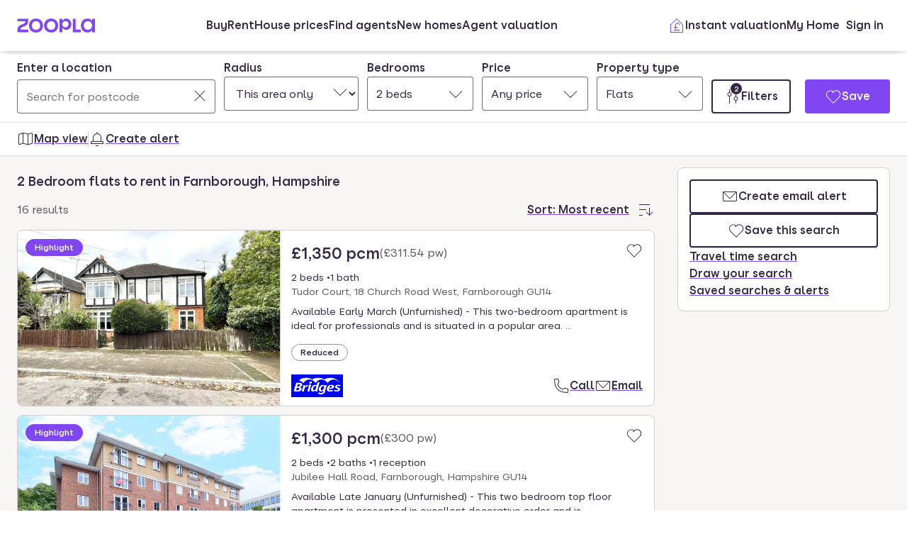

--- FILE ---
content_type: text/html; charset=utf-8
request_url: https://www.zoopla.co.uk/to-rent/flats/2-bedrooms/hampshire/farnborough/
body_size: 36793
content:
<!DOCTYPE html><html lang="en-GB" class="no-js"><head><meta charSet="utf-8"/><link rel="preconnect" href="https://st.zoocdn.com" crossorigin=""/><link rel="preconnect" href="https://lid.zoocdn.com"/><meta name="viewport" content="width=device-width, initial-scale=1"/><link rel="preload" as="image" href="https://st.zoocdn.com/zoopla_static_agent_logo_(756672).png"/><link rel="preload" as="image" href="https://st.zoocdn.com/zoopla_static_agent_logo_(350543).png"/><link rel="preload" as="image" href="https://st.zoocdn.com/zoopla_static_agent_logo_(250841).png"/><link rel="preload" as="image" href="https://cdn.prod.zoopla.co.uk/_next/static/images/nativeBannerImage-dd4fbd9a2e3481df44ebb33fe5abd873.jpg"/><link rel="preload" as="image" href="https://st.zoocdn.com/zoopla_static_agent_logo_(751730).png"/><link rel="stylesheet" href="https://cdn.prod.zoopla.co.uk/_next/static/css/5e2818776bfab65b.css" data-precedence="next"/><link rel="stylesheet" href="https://cdn.prod.zoopla.co.uk/_next/static/css/2185a53489b1e3d2.css" data-precedence="next"/><link rel="stylesheet" href="https://cdn.prod.zoopla.co.uk/_next/static/css/b8254edc179a5441.css" data-precedence="next"/><link rel="stylesheet" href="https://cdn.prod.zoopla.co.uk/_next/static/css/d89895a99d9e87b5.css" data-precedence="next"/><link rel="stylesheet" href="https://cdn.prod.zoopla.co.uk/_next/static/css/7bcfcd9a34b35236.css" data-precedence="next"/><link rel="stylesheet" href="https://cdn.prod.zoopla.co.uk/_next/static/css/63db969f0597a2b6.css" data-precedence="next"/><link rel="stylesheet" href="https://cdn.prod.zoopla.co.uk/_next/static/css/8b880e9464865056.css" data-precedence="next"/><link rel="stylesheet" href="https://cdn.prod.zoopla.co.uk/_next/static/css/19c32a8f3c0645fd.css" data-precedence="next"/><link rel="stylesheet" href="https://cdn.prod.zoopla.co.uk/_next/static/css/5dc95bb51fc505f2.css" data-precedence="next"/><link rel="stylesheet" href="https://cdn.prod.zoopla.co.uk/_next/static/css/5bbaa3887c3d209f.css" data-precedence="next"/><link rel="stylesheet" href="https://cdn.prod.zoopla.co.uk/_next/static/css/46de1e8b66701e5c.css" data-precedence="next"/><link rel="stylesheet" href="https://cdn.prod.zoopla.co.uk/_next/static/css/93add3897d9f03a7.css" data-precedence="next"/><link rel="stylesheet" href="https://cdn.prod.zoopla.co.uk/_next/static/css/dc8e164490f1dc74.css" data-precedence="next"/><link rel="stylesheet" href="https://cdn.prod.zoopla.co.uk/_next/static/css/3b29f7c2fddc8ed3.css" data-precedence="next"/><link rel="stylesheet" href="https://cdn.prod.zoopla.co.uk/_next/static/css/18ac2463fbb8c909.css" data-precedence="next"/><link rel="stylesheet" href="https://cdn.prod.zoopla.co.uk/_next/static/css/13865bd7272398a4.css" data-precedence="next"/><link rel="stylesheet" href="https://cdn.prod.zoopla.co.uk/_next/static/css/1db89092ff3d3f5f.css" data-precedence="next"/><link rel="stylesheet" href="https://cdn.prod.zoopla.co.uk/_next/static/css/739b424d70dc1b8f.css" data-precedence="next"/><link rel="stylesheet" href="https://cdn.prod.zoopla.co.uk/_next/static/css/94506b0b84271395.css" data-precedence="next"/><link rel="stylesheet" href="https://cdn.prod.zoopla.co.uk/_next/static/css/1953d298fc5807d0.css" data-precedence="next"/><link rel="stylesheet" href="https://cdn.prod.zoopla.co.uk/_next/static/css/77808b847c331aaa.css" data-precedence="next"/><link rel="stylesheet" href="https://cdn.prod.zoopla.co.uk/_next/static/css/47407404dee26650.css" data-precedence="next"/><link rel="stylesheet" href="https://cdn.prod.zoopla.co.uk/_next/static/css/1fbae1b4a45b5dea.css" data-precedence="next"/><link rel="stylesheet" href="https://cdn.prod.zoopla.co.uk/_next/static/css/8ba09d3773af5424.css" data-precedence="next"/><link rel="stylesheet" href="https://cdn.prod.zoopla.co.uk/_next/static/css/69dc7acfe2274cef.css" data-precedence="next"/><link rel="stylesheet" href="https://cdn.prod.zoopla.co.uk/_next/static/css/26e7edb53851043e.css" data-precedence="next"/><link rel="stylesheet" href="https://cdn.prod.zoopla.co.uk/_next/static/css/e1585e74c151341f.css" data-precedence="next"/><link rel="stylesheet" href="https://cdn.prod.zoopla.co.uk/_next/static/css/55c2ad2a7d0c4fa3.css" data-precedence="next"/><link rel="stylesheet" href="https://cdn.prod.zoopla.co.uk/_next/static/css/8e7ea9359f331578.css" data-precedence="next"/><link rel="stylesheet" href="https://cdn.prod.zoopla.co.uk/_next/static/css/9ba126f8feba8cc9.css" data-precedence="next"/><link rel="stylesheet" href="https://cdn.prod.zoopla.co.uk/_next/static/css/888b086b55c5c19e.css" data-precedence="next"/><link rel="stylesheet" href="https://cdn.prod.zoopla.co.uk/_next/static/css/5586c5fc6cf3f1b5.css" data-precedence="next"/><link rel="stylesheet" href="https://cdn.prod.zoopla.co.uk/_next/static/css/45b32f9968264f20.css" data-precedence="next"/><link rel="stylesheet" href="https://cdn.prod.zoopla.co.uk/_next/static/css/ed171d1adbc86c76.css" data-precedence="next"/><link rel="stylesheet" href="https://cdn.prod.zoopla.co.uk/_next/static/css/37f14f05523f7c82.css" data-precedence="next"/><link rel="stylesheet" href="https://cdn.prod.zoopla.co.uk/_next/static/css/63666dd25560d623.css" data-precedence="next"/><link rel="stylesheet" href="https://cdn.prod.zoopla.co.uk/_next/static/css/9cff72b2aee5c91e.css" data-precedence="next"/><link rel="stylesheet" href="https://cdn.prod.zoopla.co.uk/_next/static/css/0ebcd6d3a8e667b4.css" data-precedence="next"/><link rel="stylesheet" href="https://cdn.prod.zoopla.co.uk/_next/static/css/624905b07a06d88e.css" data-precedence="next"/><link rel="stylesheet" href="https://cdn.prod.zoopla.co.uk/_next/static/css/94ee04cdac716fc6.css" data-precedence="next"/><link rel="stylesheet" href="https://cdn.prod.zoopla.co.uk/_next/static/css/b30b09d4b1803e1c.css" data-precedence="next"/><link rel="stylesheet" href="https://cdn.prod.zoopla.co.uk/_next/static/css/7545d1ed9b94e471.css" data-precedence="next"/><link rel="stylesheet" href="https://cdn.prod.zoopla.co.uk/_next/static/css/10b39f52da554cee.css" data-precedence="next"/><link rel="stylesheet" href="https://cdn.prod.zoopla.co.uk/_next/static/css/497de307e0e9d4e4.css" data-precedence="next"/><link rel="stylesheet" href="https://cdn.prod.zoopla.co.uk/_next/static/css/b24ce6629a7b1943.css" data-precedence="next"/><link rel="stylesheet" href="https://cdn.prod.zoopla.co.uk/_next/static/css/77014b57e7aa7347.css" data-precedence="next"/><link rel="stylesheet" href="https://cdn.prod.zoopla.co.uk/_next/static/css/fe23fb1ea955547c.css" data-precedence="next"/><link rel="stylesheet" href="https://cdn.prod.zoopla.co.uk/_next/static/css/f33028f2e88da5c8.css" data-precedence="next"/><link rel="stylesheet" href="https://cdn.prod.zoopla.co.uk/_next/static/css/1a9c39a08e30c839.css" data-precedence="next"/><link rel="stylesheet" href="https://cdn.prod.zoopla.co.uk/_next/static/css/9c10cb4682f241bd.css" data-precedence="next"/><link rel="stylesheet" href="https://cdn.prod.zoopla.co.uk/_next/static/css/f5380a2d95fb59aa.css" data-precedence="next"/><link rel="stylesheet" href="https://cdn.prod.zoopla.co.uk/_next/static/css/72eb5f15711b7235.css" data-precedence="next"/><link rel="stylesheet" href="https://cdn.prod.zoopla.co.uk/_next/static/css/6996ac57a2328a68.css" data-precedence="next"/><link rel="stylesheet" href="https://cdn.prod.zoopla.co.uk/_next/static/css/0cd6cc1fa37c829a.css" data-precedence="next"/><link rel="preload" as="script" fetchPriority="low" href="https://cdn.prod.zoopla.co.uk/_next/static/chunks/webpack-062e498944acf42d.js"/><script src="https://cdn.prod.zoopla.co.uk/_next/static/chunks/87c73c54-d604108a471bf186.js" async=""></script><script src="https://cdn.prod.zoopla.co.uk/_next/static/chunks/72074-69cea019d9895ddb.js" async=""></script><script src="https://cdn.prod.zoopla.co.uk/_next/static/chunks/main-app-e32367288cd3bd07.js" async=""></script><script src="https://cdn.prod.zoopla.co.uk/_next/static/chunks/58510-1395d8a8881cdc83.js" async=""></script><script src="https://cdn.prod.zoopla.co.uk/_next/static/chunks/76218-d8e4613128201013.js" async=""></script><script src="https://cdn.prod.zoopla.co.uk/_next/static/chunks/21901-b7d9a7fb28f1092c.js" async=""></script><script src="https://cdn.prod.zoopla.co.uk/_next/static/chunks/79789-862edbf272db5b95.js" async=""></script><script src="https://cdn.prod.zoopla.co.uk/_next/static/chunks/21415-daf028d5ff6ce1fb.js" async=""></script><script src="https://cdn.prod.zoopla.co.uk/_next/static/chunks/96387-571e60f0655306be.js" async=""></script><script src="https://cdn.prod.zoopla.co.uk/_next/static/chunks/25142-d528b5ec654b3550.js" async=""></script><script src="https://cdn.prod.zoopla.co.uk/_next/static/chunks/30186-c2bb7057c1e515b3.js" async=""></script><script src="https://cdn.prod.zoopla.co.uk/_next/static/chunks/52380-8f8b8825caa49083.js" async=""></script><script src="https://cdn.prod.zoopla.co.uk/_next/static/chunks/87256-57547c59723267a0.js" async=""></script><script src="https://cdn.prod.zoopla.co.uk/_next/static/chunks/3629-896dfda9af0b15d3.js" async=""></script><script src="https://cdn.prod.zoopla.co.uk/_next/static/chunks/87960-d68aab69beecdea9.js" async=""></script><script src="https://cdn.prod.zoopla.co.uk/_next/static/chunks/99125-0e1a8c5e09a259ad.js" async=""></script><script src="https://cdn.prod.zoopla.co.uk/_next/static/chunks/11571-7772634e2a398d9e.js" async=""></script><script src="https://cdn.prod.zoopla.co.uk/_next/static/chunks/40794-1cc760e58cfc9649.js" async=""></script><script src="https://cdn.prod.zoopla.co.uk/_next/static/chunks/53939-3623d5ae0bb6dce9.js" async=""></script><script src="https://cdn.prod.zoopla.co.uk/_next/static/chunks/74208-2eaf15c109e3b4d9.js" async=""></script><script src="https://cdn.prod.zoopla.co.uk/_next/static/chunks/46641-adc062c8b3930186.js" async=""></script><script src="https://cdn.prod.zoopla.co.uk/_next/static/chunks/app/(site)/(lsrp)/to-rent/%5B...search-path%5D/page-70500940dcc3d7f5.js" async=""></script><script src="https://cdn.prod.zoopla.co.uk/_next/static/chunks/117-4a6e501c377b316c.js" async=""></script><script src="https://cdn.prod.zoopla.co.uk/_next/static/chunks/13958-9f3d3f25c5a4295e.js" async=""></script><script src="https://cdn.prod.zoopla.co.uk/_next/static/chunks/app/layout-a472629af93a7d27.js" async=""></script><script src="https://cdn.prod.zoopla.co.uk/_next/static/chunks/65989-6a58ef182322528c.js" async=""></script><script src="https://cdn.prod.zoopla.co.uk/_next/static/chunks/app/error-07f450c94158a7c1.js" async=""></script><script src="https://cdn.prod.zoopla.co.uk/_next/static/chunks/41151-bf13e38b07fa6eb1.js" async=""></script><script src="https://cdn.prod.zoopla.co.uk/_next/static/chunks/63969-f5accced943ee5b6.js" async=""></script><script src="https://cdn.prod.zoopla.co.uk/_next/static/chunks/23754-eb1d9a187b4ca351.js" async=""></script><script src="https://cdn.prod.zoopla.co.uk/_next/static/chunks/16895-dc49d14c67323e58.js" async=""></script><script src="https://cdn.prod.zoopla.co.uk/_next/static/chunks/87060-a22935d156ac6be6.js" async=""></script><script src="https://cdn.prod.zoopla.co.uk/_next/static/chunks/36302-b5864cb712f292bc.js" async=""></script><script src="https://cdn.prod.zoopla.co.uk/_next/static/chunks/67676-a457b71b5d83ce7a.js" async=""></script><script src="https://cdn.prod.zoopla.co.uk/_next/static/chunks/41039-8677e2474a371846.js" async=""></script><script src="https://cdn.prod.zoopla.co.uk/_next/static/chunks/50320-ad0ba89b0be82ca6.js" async=""></script><script src="https://cdn.prod.zoopla.co.uk/_next/static/chunks/28297-f002d7cd7b42a088.js" async=""></script><script src="https://cdn.prod.zoopla.co.uk/_next/static/chunks/93700-bdb6665404b1dfb4.js" async=""></script><script src="https://cdn.prod.zoopla.co.uk/_next/static/chunks/34-6628efb3a11acd2d.js" async=""></script><script src="https://cdn.prod.zoopla.co.uk/_next/static/chunks/21906-38d412b71f6a7627.js" async=""></script><script src="https://cdn.prod.zoopla.co.uk/_next/static/chunks/37050-6d172f71b096630d.js" async=""></script><script src="https://cdn.prod.zoopla.co.uk/_next/static/chunks/63417-420eba0a967e8718.js" async=""></script><script src="https://cdn.prod.zoopla.co.uk/_next/static/chunks/app/(site)/page-087e90366858e249.js" async=""></script><script src="https://cdn.prod.zoopla.co.uk/_next/static/chunks/31424-f2a13d56358b33cf.js" async=""></script><script src="https://cdn.prod.zoopla.co.uk/_next/static/chunks/9554-324c1e22331f62c2.js" async=""></script><script src="https://cdn.prod.zoopla.co.uk/_next/static/chunks/2683-252f757d73b0bebd.js" async=""></script><script src="https://cdn.prod.zoopla.co.uk/_next/static/chunks/75331-b6b7ad7a1a4cb456.js" async=""></script><script src="https://cdn.prod.zoopla.co.uk/_next/static/chunks/app/(web-view)/layout-7788512da1f72ecb.js" async=""></script><script src="https://cdn.prod.zoopla.co.uk/_next/static/chunks/app/(site)/(lsrp)/error-12c3ee8d61af3cf2.js" async=""></script><script src="https://cdn.prod.zoopla.co.uk/_next/static/chunks/7761-e37816c8acf9abc1.js" async=""></script><script src="https://cdn.prod.zoopla.co.uk/_next/static/chunks/89037-c7b4fdaacb991d50.js" async=""></script><script src="https://cdn.prod.zoopla.co.uk/_next/static/chunks/73143-4a93f9df35e7745c.js" async=""></script><script src="https://cdn.prod.zoopla.co.uk/_next/static/chunks/64614-be4f2416a57b0a12.js" async=""></script><script src="https://cdn.prod.zoopla.co.uk/_next/static/chunks/app/(site)/(lsrp)/to-rent/layout-7f2f056f95063905.js" async=""></script><script id="script-cmp-wrapper" data-testid="script-cmp-wrapper" src="https://cdn.prod.zoopla.co.uk/scripts/zoopla-consent-management-platform-3.5.8.min.js" async=""></script><link rel="preload" href="https://cdn.prod.zoopla.co.uk/_next/static/css/156670e0fe1948fc.css" as="style"/><link rel="preload" href="https://cdn.prod.zoopla.co.uk/_next/static/images/error-image-0ced4d6629ee288d84fced41600e94a9.svg" as="image"/><link rel="preload" href="https://cdn.prod.zoopla.co.uk/_next/static/css/424a9c05cc1f8c3e.css" as="style"/><link rel="preload" href="https://web.cmp.usercentrics.eu/ui/loader.js" as="script"/><link rel="preload" href="https://cdn.prod.zoopla.co.uk/svgs/sprite-0438c9e74de05149ebcf341069b50998848cf10017a44854bda241768bf573b6.svg" as="fetch" crossorigin=""/><link rel="preload" as="image" imageSrcSet="https://lid.zoocdn.com/645/430/768e3f0589a09cde9ea02064aeee9444f3bfce70.jpg:p 645w, https://lid.zoocdn.com/354/255/768e3f0589a09cde9ea02064aeee9444f3bfce70.jpg:p 354w" imageSizes="(min-width: 1141px) 440px, (min-width: 769px) 50vw, 100vw"/><link rel="preload" as="image" imageSrcSet="https://lid.zoocdn.com/645/430/689cc451113314ecaf47ee78228de942128c043d.jpg:p 645w, https://lid.zoocdn.com/354/255/689cc451113314ecaf47ee78228de942128c043d.jpg:p 354w" imageSizes="170px"/><link rel="preload" as="image" imageSrcSet="https://lid.zoocdn.com/645/430/1a52e1cd6abc73b8eb90a4208035452290d16f97.jpg:p 645w, https://lid.zoocdn.com/354/255/1a52e1cd6abc73b8eb90a4208035452290d16f97.jpg:p 354w" imageSizes="170px"/><link rel="preload" as="image" imageSrcSet="https://lid.zoocdn.com/645/430/3a7729341ecbca59219f26a15effccac85b2b5f3.jpg:p 645w, https://lid.zoocdn.com/354/255/3a7729341ecbca59219f26a15effccac85b2b5f3.jpg:p 354w" imageSizes="170px"/><meta name="google" content="nositelinkssearchbox"/><meta name="theme-color" content="#ffffff"/><script id="polyfills" type="text/javascript">!function(){function e(e){var n=document.createElement("script");n.setAttribute("type","text/javascript"),n.setAttribute("src","/polyfills/"+e),document.head.appendChild(n)}"undefined"!=typeof window&&("randomUUID"in crypto==!1&&e("cryptoRandomUUIDPolyfill.min.js"),"IntersectionObserver"in window==!1&&e("intersectionObserver.min.js"),"ResizeObserver"in window==!1&&e("resizeObserver.min.js"),"AbortController"in window==!1&&e("abortController.min.js"))}();</script><script id="script-initial-logged-in-css-hint" data-testid="script-initial-logged-in-css-hint" type="text/javascript">(function(){try { if(document.cookie.indexOf('active_session=') !== -1 && document.cookie.indexOf('active_session=anon') === -1) document.getElementsByTagName('html')[0].classList.add('logged-in') } catch {} })()</script><script id="script-tcf-stub" data-testid="script-tcf-stub" type="text/javascript">function _typeof(e){return _typeof="function"==typeof Symbol&&"symbol"==typeof Symbol.iterator?function(e){return typeof e}:function(e){return e&&"function"==typeof Symbol&&e.constructor===Symbol&&e!==Symbol.prototype?"symbol":typeof e},_typeof(e)}!function(){var e=function(){var e,t,o="__tcfapiLocator",n=[],r=window,a=r;for(;a;){try{if(a.frames[o]){e=a;break}}catch(e){}if(a===r.top)break;a=a.parent}e||(!function e(){var t=r.document,n=!!r.frames[o];if(!n)if(t.body){var a=t.createElement("iframe");a.style.cssText="display:none",a.name=o,t.body.appendChild(a)}else setTimeout(e,5);return!n}(),r.__tcfapi=function(){for(var e=arguments.length,o=new Array(e),r=0;r<e;r++)o[r]=arguments[r];if(!o.length)return n;"setGdprApplies"===o[0]?o.length>3&&2===parseInt(o[1],10)&&"boolean"==typeof o[3]&&(t=o[3],"function"==typeof o[2]&&o[2]("set",!0)):"ping"===o[0]?"function"==typeof o[2]&&o[2]({gdprApplies:t,cmpLoaded:!1,cmpStatus:"stub"}):n.push(o)},r.addEventListener("message",(function(e){var t="string"==typeof e.data,o={};if(t)try{o=JSON.parse(e.data)}catch(e){}else o=e.data;var n="object"===_typeof(o)&&null!==o?o.__tcfapiCall:null;n&&window.__tcfapi(n.command,n.version,(function(o,r){var a={__tcfapiReturn:{returnValue:o,success:r,callId:n.callId}};e&&e.source&&e.source.postMessage&&e.source.postMessage(t?JSON.stringify(a):a,"*")}),n.parameter)}),!1))};"undefined"!=typeof module?module.exports=e:e()}();</script><script id="script-cookie-consent-state-global" data-testid="script-cookie-consent-state-global" type="text/javascript">function consentCookieState(){var n,e,t,o;function c(n){return n.consentGiven}function s(n){return"boolean"==typeof n&&!0===n}try{return t="cookie_consents",n=(o=document.cookie.match("(^|[^;]+)\\s*"+t+"\\s*=\\s*([^;]+)"))?o.pop():"",(e=JSON.parse(n||"{}")).content.consents.length>=1&&!!e.content.consents[0].categories.map(c).every(s)}catch(n){return false}}</script><script id="script-data-layer-init" data-testid="script-data-layer-init" type="text/javascript">window.dataLayer = window.dataLayer || [];</script><script id="script-segment-init" data-testid="script-segment-init" type="text/javascript">function _createForOfIteratorHelper(e,t){var n="undefined"!=typeof Symbol&&e[Symbol.iterator]||e["@@iterator"];if(!n){if(Array.isArray(e)||(n=_unsupportedIterableToArray(e))||t&&e&&"number"==typeof e.length){n&&(e=n);var r=0,o=function(){};return{s:o,n:function(){return r>=e.length?{done:!0}:{done:!1,value:e[r++]}},e:function(e){throw e},f:o}}throw new TypeError("Invalid attempt to iterate non-iterable instance.\nIn order to be iterable, non-array objects must have a [Symbol.iterator]() method.")}var a,i=!0,d=!1;return{s:function(){n=n.call(e)},n:function(){var e=n.next();return i=e.done,e},e:function(e){d=!0,a=e},f:function(){try{i||null==n.return||n.return()}finally{if(d)throw a}}}}function _unsupportedIterableToArray(e,t){if(e){if("string"==typeof e)return _arrayLikeToArray(e,t);var n={}.toString.call(e).slice(8,-1);return"Object"===n&&e.constructor&&(n=e.constructor.name),"Map"===n||"Set"===n?Array.from(e):"Arguments"===n||/^(?:Ui|I)nt(?:8|16|32)(?:Clamped)?Array$/.test(n)?_arrayLikeToArray(e,t):void 0}}function _arrayLikeToArray(e,t){(null==t||t>e.length)&&(t=e.length);for(var n=0,r=Array(t);n<t;n++)r[n]=e[n];return r}!function(){function e(e){var t=document.cookie.match("(^|;) ?"+e+"=([^;]*)(;|$)");return t?t[2]:null}var t=String("production"),n=e("ajs_anonymous_id"),r=e("internalZooplaUser"),o=localStorage.getItem("rs_batch_override"),a="www.zoopla.co.uk"===window.location.hostname;function i(){"use strict";window.RudderSnippetVersion="3.0.10";var e="rudderanalytics";window[e]||(window[e]=[]);var i=window[e];if(Array.isArray(i))if(!0===i.snippetExecuted&&window.console&&console.error)console.error("RudderStack JavaScript SDK snippet included more than once.");else{i.snippetExecuted=!0,window.rudderAnalyticsBuildType="legacy";for(var d=["setDefaultInstanceKey","load","ready","page","track","identify","alias","group","reset","setAnonymousId","startSession","endSession","consent"],c=0;c<d.length;c++){var l=d[c];i[l]=function(t){return function(){var n;Array.isArray(window[e])?i.push([t].concat(Array.prototype.slice.call(arguments))):null===(n=window[e][t])||void 0===n||n.apply(window[e],arguments)}}(l)}try{new Function('return import("")'),window.rudderAnalyticsBuildType="modern"}catch(e){}var u=document.head||document.getElementsByTagName("head")[0],s=document.body||document.getElementsByTagName("body")[0];window.rudderAnalyticsAddScript=function(e,t,n){var r=document.createElement("script");r.src=e,r.setAttribute("data-loader","RS_JS_SDK"),t&&n&&r.setAttribute(t,n),r.async=!0,u?u.insertBefore(r,u.firstChild):s.insertBefore(r,s.firstChild)},window.rudderAnalyticsMount=function(){"undefined"==typeof globalThis&&(Object.defineProperty(Object.prototype,"__globalThis_magic__",{get:function(){return this},configurable:!0}),__globalThis_magic__.globalThis=__globalThis_magic__,delete Object.prototype.__globalThis_magic__),window.rudderAnalyticsAddScript("".concat("https://cdn.rudderlabs.com/v3","/").concat(window.rudderAnalyticsBuildType,"/").concat("rsa.min.js"),"data-rsa-write-key","2YnphdwwyKJYZQQtgYCbX6X2WMQ")},"undefined"==typeof Promise||"undefined"==typeof globalThis?window.rudderAnalyticsAddScript("https://polyfill-fastly.io/v3/polyfill.min.js?version=3.111.0&features=Symbol%2CPromise&callback=rudderAnalyticsMount"):window.rudderAnalyticsMount(),window.rudderanalytics.load("2YnphdwwyKJYZQQtgYCbX6X2WMQ","https://zooplageochfen.dataplane.rudderstack.com",{useBeacon:o||a&&!r,beaconQueueOptions:{maxItems:10,flushQueueInterval:6e5}}),window.rudderanalytics.setAnonymousId(n)}window.rudderanalytics.ready((function(){!function(e,n,r,o,a){e[o]=e[o]||[],e[o].push({"gtm.start":(new Date).getTime(),event:"gtm.js"});var i=n.getElementsByTagName(r)[0],d=n.createElement(r);d.async=!0;var c="https://www.googletagmanager.com/gtm.js?id=GTM-WNFR4ZC"+("production"!==t?"&gtm_auth=-TzeqloxGzmLcNu8WP6-uQ&gtm_preview=env-2&gtm_cookies_win=x":"");d.src=c,i.parentNode&&i.parentNode.insertBefore(d,i)}(window,document,"script","dataLayer")}))}!function(){var e=document.cookie.split(";").map((function(e){return e.trim()})).filter((function(e){return e.startsWith("".concat("cookie_consents","="))}));if(0!==e.length){var t,n=null,r=null,o=_createForOfIteratorHelper(e);try{for(o.s();!(t=o.n()).done;){var a=t.value,i=decodeURIComponent(a.split("=")[1]||"");try{var d,c,l=JSON.parse(i),u=null==l||null===(d=l.content)||void 0===d||null===(d=d.consents)||void 0===d?void 0:d[0],s=null!=u&&u.date?new Date(u.date):null;if(s&&(!r||s>r))r=s,n=null===(c=l.content)||void 0===c?void 0:c.consentSelected}catch(e){continue}}}catch(e){o.e(e)}finally{o.f()}return n}}()?window.addEventListener("ConsentSelected",(function(){i()})):i()}();</script><script src="https://cdn.prod.zoopla.co.uk/_next/static/chunks/polyfills-42372ed130431b0a.js" noModule=""></script></head><body><div hidden=""><!--$?--><template id="B:0"></template><!--/$--></div><div id="svg-sprite" style="display:none"></div><!--$--><!--/$--><!--$--><!--/$--><!--$!--><template data-dgst="BAILOUT_TO_CLIENT_SIDE_RENDERING"></template><!--/$--><header class="lib_header__WS5uN"><div class="lib_inner__XoqDp"><div data-testid="header"><div class="Header_container__1VW2d"><div class="Header_skipToContent___u5WF"><a aria-live="polite" class="_1co9d006 _1co9d008 _1co9d00e _1co9d00m _1co9d000 _1co9d001 fjlmpi8 fjlmpid" href="#main-content"><div class="_1co9d00q _1co9d00s"><div>Skip to main content</div></div></a></div><nav class="Header_nav__gXm3M" aria-label="main"><div class="Header_logoContainer__wseij"><div class="Header_logoBox__5wLF9"><a href="/" aria-label="Zoopla&#x27;s Homepage" data-testid="zoopla-logo"><svg width="110" height="20" viewBox="0 0 110 20" fill="none" xmlns="http://www.w3.org/2000/svg" aria-hidden="true" role="presentation"><g xmlns="http://www.w3.org/2000/svg"><path class="ZooplaLogo_logoFill___eGsW" d="M100.02 16.06c-3.27 0-5.82-2.28-5.82-6.06 0-3.68 2.41-6.09 5.82-6.09 3.6 0 5.98 2.63 5.98 6.12a5.76 5.76 0 0 1-5.98 6.03ZM78.7 19.44h11.29v-3.57h-7.3V.56h-4v18.88ZM68.29 12.5a4.18 4.18 0 0 1-4.35-4.37 4.22 4.22 0 0 1 4.35-4.37c2.55 0 4.42 1.72 4.42 4.37 0 2.66-1.87 4.37-4.42 4.37Zm-8.34 6.95h4v-6.76a5.94 5.94 0 0 0 5.5 3.36c3.93 0 7.23-3.25 7.23-7.92S73.38.18 69.44.18c-2.41 0-4.4 1.2-5.5 3.36v-3h-4v18.9Zm-11.78-3.32c-3.33 0-5.93-2.4-5.93-6.07 0-3.7 2.6-6.2 5.93-6.2 3.33 0 5.87 2.5 5.87 6.2 0 3.68-2.54 6.07-5.87 6.07Zm.03 3.7c5.71 0 9.87-3.97 9.87-9.77 0-5.79-4.16-9.87-9.87-9.87-5.72 0-9.96 4.08-9.96 9.87 0 5.8 4.24 9.77 9.96 9.77Zm-21.44-3.7c-3.32 0-5.9-2.4-5.9-6.07 0-3.7 2.58-6.2 5.9-6.2 3.33 0 5.9 2.5 5.9 6.2 0 3.68-2.57 6.07-5.9 6.07Zm.03 3.7c5.71 0 9.87-3.97 9.87-9.77 0-5.79-4.16-9.87-9.87-9.87-5.71 0-9.95 4.08-9.95 9.87 0 5.8 4.24 9.77 9.95 9.77ZM.48 19.44h15.5v-3.57H4.77c.1-2.81 2.12-3.56 4.4-4.34 3.13-1.07 6.76-2.44 6.76-9.55V.56H.53V4.1h11.16c-.1 2.65-2.07 3.35-4.3 4.1C4.24 9.28.49 10.64.49 18v1.44Zm98.82.38a7.53 7.53 0 0 0 6.7-3.65v3.27h4V.56h-4V3.8A7.51 7.51 0 0 0 99.3.18c-5 0-9.12 4.1-9.12 9.82 0 5.72 4.13 9.82 9.12 9.82Z"></path></g></svg></a></div></div><div class="Header_menuContainer__4dDmL"><div class="Header_menuWrapper__4wxhD"><div><button class="Header_navButton__8_AB9" aria-label="Open Menu" data-testid="header-mobile-hamburger" data-state="closed"><svg class="gc3eg50 gc3eg52 gc3eg55"><use href="#menu-medium"></use></svg><span class="fjlmpic">Menu</span></button><dialog class="nr9shlc nr9shlj nr9shlr nr9shlt" aria-labelledby="hidden-dialog-title-_R_4pjd5slb_"></dialog></div></div><div class="Header_linksContainer__DlP1g"><ul class="Header_linkList__ElR1d fjlmpi8"><li data-testid="header-menu0"><span><a href="/for-sale/" class="_14z2bvi0 _14z2bvi3 _14z2bvi5 _14z2bvi7 _14z2bvi9">Buy</a></span></li><li data-testid="header-menu1"><span><a href="/to-rent/" class="_14z2bvi0 _14z2bvi3 _14z2bvi5 _14z2bvi7 _14z2bvi9">Rent</a></span></li><li data-testid="header-menu2"><span><a href="/house-prices/" class="_14z2bvi0 _14z2bvi3 _14z2bvi5 _14z2bvi7 _14z2bvi9">House prices</a></span></li><li data-testid="header-menu3"><span><a href="/find-agents/" class="_14z2bvi0 _14z2bvi3 _14z2bvi5 _14z2bvi7 _14z2bvi9">Find agents</a></span></li><li data-testid="header-menu4"><span><a href="/new-homes/" class="_14z2bvi0 _14z2bvi3 _14z2bvi5 _14z2bvi7 _14z2bvi9">New homes</a></span></li><li data-testid="header-menu5"><span><a href="/valuation/" class="_14z2bvi0 _14z2bvi3 _14z2bvi5 _14z2bvi7 _14z2bvi9">Agent valuation</a></span></li></ul></div></div><div class="" style="grid-area:headerright"><div class="ikxlt81a ikxlt81l ikxlt886"><ul class="Header_actionList__mRXFh fjlmpic"><li><a href="/home-values/" class="_14z2bvi0 _14z2bvi3 _14z2bvi4 _14z2bvi5 _14z2bvi7 _14z2bvi9 _14z2bvia _14z2bvid"><span aria-hidden="true" class="_14z2bvie"><svg aria-hidden="true" role="presentation" style="fill:var(--colors-brandPrimary)" class="gc3eg50 gc3eg52"><use href="#property-management-medium"></use></svg></span>Valuation</a></li><li class="Header_actionListItem__KBmQZ"><a href="/my-home/" class="_14z2bvi0 _14z2bvi3 _14z2bvi4 _14z2bvi5 _14z2bvi7 _14z2bvi9 _14z2bvia _14z2bvid"><span aria-hidden="true" class="_14z2bvie"><svg aria-hidden="true" role="presentation" class="gc3eg50 gc3eg52 gc3eg56"><use href="#home-medium"></use></svg></span>My Home</a></li><li class="Header_actionListItem__KBmQZ"><span><!--$--><div class="ikxlt82 ikxlt81a ikxlt882"><svg xmlns="http://www.w3.org/2000/svg" width="24" height="24" viewBox="0 0 100 100" aria-label="Loading account state"><circle cx="50" cy="50" r="30" stroke-width="8" fill="none" class="_1306vop1"></circle><circle cx="50" cy="50" r="30" stroke-linecap="round" stroke-width="8" fill="none" class="_1306vop2"></circle></svg></div><!--/$--></span></li></ul></div><div class="ikxlt81i ikxlt81d ikxlt886"><ul class="Header_linkList__ElR1d fjlmpi8"><li class="Header_menuItem__JfKY8"><a class="_14z2bvi0 _14z2bvi3 _14z2bvi4 _14z2bvi5 _14z2bvi7 _14z2bvi9" href="/home-values/"><span aria-hidden="true" class="_14z2bvie"><svg aria-hidden="true" role="presentation" style="fill:var(--colors-brandPrimary)" class="gc3eg50 gc3eg52"><use href="#property-management-medium"></use></svg></span>Instant valuation</a></li><li class="Header_menuItem__JfKY8"><a href="/my-home/" class="_14z2bvi0 _14z2bvi3 _14z2bvi5 _14z2bvi7 _14z2bvi9">My Home</a></li><li class="Header_menuItem__JfKY8"><span><!--$--><a href="/signin/?return_url=%2Fto-rent%2Fflats%2F2-bedrooms%2Fhampshire%2Ffarnborough%2F" class="_14z2bvi0 _14z2bvi3 _14z2bvi5 _14z2bvi7 _14z2bvi9"><span class="Header_dynamicLabel__2nja_ Header_mountedLoggedOut__bPlol"><span class="Header_dynamicLabelText__P_c_4 Header_account__6UCaw" aria-hidden="true">Account</span><span class="Header_dynamicLabelText__P_c_4 Header_signIn__RCmtI">Sign in</span></span></a><!--/$--></span></li></ul></div></div></nav></div></div></div></header><main id="main-content" class="lib_main__yQh_X"><div class="SearchPage_searchPageWrapper__8qQP_"><div class="lib_content__WjzKg"><div class="lib_inner__XoqDp"><div style="display:none" id="svg-critical-sprite"><svg><symbol id="bathroom-medium"><path d="M5.5 3A2.5 2.5 0 0 0 3 5.5V13h19v5.5c0 .83-.67 1.5-1.5 1.5H20v2h-1v-2H5v2H4v-2h-.5A1.5 1.5 0 0 1 2 18.5v-13A3.5 3.5 0 0 1 5.5 2H10v3h3v1H6V5h3V3zM3 14v4.5c0 .28.22.5.5.5h17a.5.5 0 0 0 .5-.5V14zm3-4V8h1v2zm3-2v2h1V8zm3 0v2h1V8z" /></symbol><symbol id="bedroom-medium"><path d="M3 2v8h15.5a3.5 3.5 0 0 1 3.5 3.5v5c0 .83-.67 1.5-1.5 1.5H20v2h-1v-2H5v2H4v-2h-.5A1.5 1.5 0 0 1 2 18.5V2zm0 12v4.5c0 .28.22.5.5.5h17a.5.5 0 0 0 .5-.5V14zm17.95-1a2.5 2.5 0 0 0-2.45-2H10v2zM9 13v-2H3v2z" /></symbol><symbol id="chevron-down-medium"><path d="m2.65 7.85.7-.7L12 15.79l8.65-8.64.7.7L12 17.21z" /></symbol><symbol id="email-medium"><path d="m3.7 6 8.3 8.3L20.3 6zm17.3.7-9 9-9-9v10.8c0 .28.22.5.5.5h17a.5.5 0 0 0 .5-.5zM2 6.5C2 5.67 2.67 5 3.5 5h17c.83 0 1.5.67 1.5 1.5v11c0 .83-.67 1.5-1.5 1.5h-17A1.5 1.5 0 0 1 2 17.5z" /></symbol><symbol id="filters-medium"><path d="M7 6.04V2h1v4.04a3 3 0 0 1 0 5.92V22H7V11.96a3 3 0 0 1 0-5.92m9 6V2h1v10.04a3 3 0 0 1 0 5.92V22h-1v-4.04a3 3 0 0 1 0-5.92M7.5 7a2 2 0 1 0 0 4 2 2 0 0 0 0-4m9 6a2 2 0 1 0 0 4 2 2 0 0 0 0-4" /></symbol><symbol id="living-room-medium"><path d="M4 3.5C4 2.67 4.67 2 5.5 2h13c.83 0 1.5.67 1.5 1.5V8h.5c.83 0 1.5.67 1.5 1.5v9a1.5 1.5 0 0 1-1.06 1.43V22h-1v-2H4v2H3v-2.09c-.58-.2-1-.76-1-1.41v-9C2 8.67 2.67 8 3.5 8H4zM5 8h.5C6.33 8 7 8.67 7 9.5V13h10V9.5c0-.83.67-1.5 1.5-1.5h.5V3.5a.5.5 0 0 0-.5-.5h-13a.5.5 0 0 0-.5.5zM3.5 19h17a.5.5 0 0 0 .5-.5v-9a.5.5 0 0 0-.5-.5h-2a.5.5 0 0 0-.5.5V14H6V9.5a.5.5 0 0 0-.5-.5h-2a.5.5 0 0 0-.5.5v9c0 .28.22.5.5.5" /></symbol><symbol id="save-medium"><path d="m4.24 12.78.33.33.42.41.36.35L12 20.54l6.86-6.86.16-.16.41-.4.34-.33a5 5 0 0 0-7.08-7.07v.01l-1.86 1.65-.66-.74 1.09-.97a5 5 0 0 0-7.02 7.12M12 5a6 6 0 0 0-8.46 8.5l.75.74L12 21.94l7.72-7.72.75-.72A6 6 0 0 0 12 4.98" /></symbol><symbol id="star-rate-filled-small"><path d="m8 .88 1.67 5.13c.06.21.26.35.47.35h5.4l-4.37 3.17a.5.5 0 0 0-.18.56l1.67 5.13-4.37-3.17a.5.5 0 0 0-.58 0l-4.37 3.17 1.67-5.13a.5.5 0 0 0-.18-.56L.46 6.36h5.4A.5.5 0 0 0 6.33 6z" /></symbol><symbol id="home-medium"><path d="M10.94 2.85a1.5 1.5 0 0 1 2.12 0l7.5 7.5q.43.45.44 1.06V22h-6v-7.5a.5.5 0 0 0-.5-.5h-5a.5.5 0 0 0-.5.5V22H3V11.41c0-.4.16-.78.44-1.06zm1.41.71a.5.5 0 0 0-.7 0l-7.5 7.5a.5.5 0 0 0-.15.35V21h4v-6.5c0-.83.67-1.5 1.5-1.5h5c.83 0 1.5.67 1.5 1.5V21h4v-9.59a.5.5 0 0 0-.15-.35z" /></symbol><symbol id="menu-medium"><path d="M22 5H2V4h20zm0 7.5H2v-1h20zm0 7.5H2v-1h20z" /></symbol><symbol id="user-medium"><path d="M14 10V9a2 2 0 1 0-4 0v1a2 2 0 1 0 4 0m-2-4a3 3 0 0 0-3 3v1a3 3 0 1 0 6 0V9a3 3 0 0 0-3-3" /><path d="M12 3a9 9 0 0 0-6 15.7v-.2a4.5 4.5 0 0 1 4.5-4.5h3a4.5 4.5 0 0 1 4.5 4.5v.2A9 9 0 0 0 12 3m5 16.48v-.98a3.5 3.5 0 0 0-3.5-3.5h-3A3.5 3.5 0 0 0 7 18.5v.98a9 9 0 0 0 10 0M2 12a10 10 0 1 1 20 0 10 10 0 0 1-20 0" /></symbol></svg></div><div class="ikxlt81"><div></div><div class="_1qluqnk15"><div role="region" aria-label="Search bar" class="SearchBar_searchBarBase__UvH_D SearchBar_searchBarLsrp___EGtz undefined"><div class="SearchBar_searchBarInputLocationStyles__0Mxx5 "><div class="InputCombobox_styledWrapper__q6avt"><div class="InputCombobox_styledWrapper__q6avt" role="combobox" aria-controls="input-location-options" aria-haspopup="listbox" aria-owns="input-location-options" aria-expanded="false"><div class="azdbss7"><div class="ikxlt83a"><label class="azdbss0 fjlmpi8 fjlmpid" for="autosuggest-input">Enter a location</label></div><div class="azdbss9"><div class="ikxlt8ai ikxlt81a ikxlt8c6"><div class="azdbss6 fjlmpi8"><input class="_1xvvvlo0 fjlmpi8" aria-label="Enter a location" placeholder="Search for postcode" aria-autocomplete="list" spellCheck="false" autoComplete="off" type="text" id="autosuggest-input" name="autosuggest-input"/></div></div></div></div><div class="InputCombobox_iconButton__Szf36"><button aria-label="Clear" data-testid="autosuggest-clear" class="v5ylzz1 v5ylzz4 v5ylzz9" value="Clear"><div class="v5ylzz0" aria-hidden="true"><svg aria-hidden="true" role="presentation" class="gc3eg50 gc3eg52 gc3eg56"><use href="#close-medium"></use></svg></div></button></div></div><div id="instructions" class="InputCombobox_visuallyHiddenItem__KEgxk">Use up and down arrow keys to navigate. Press Enter key to select.</div><div id="results-count" role="status" aria-atomic="true" class="InputCombobox_visuallyHiddenItem__KEgxk">0 results found </div><div id="selected-item" role="status" aria-atomic="true" class="InputCombobox_visuallyHiddenItem__KEgxk"></div><div><ul class="InputCombobox_list__fMH5H InputCombobox_visuallyHidden__EeMm7" role="listbox" id="input-location-options" aria-describedby="instructions results-count selected-item"></ul></div></div></div><div class="SearchBar_searchBarDistanceStyles__IVixP _1qluqnkw _1qluqnkx"><div class="_1qluqnk0"><label class="_1qluqnk1 fjlmpi8" for="radius">Radius</label><select class="_1qluqnk3 fjlmpi8" id="radius" name="radius"><option value="0">This area only</option><option value="0.25">+ 0.25 miles</option><option value="0.5">+ 0.5 miles</option><option value="1">+ 1 miles</option><option value="3">+ 3 miles</option><option value="5">+ 5 miles</option><option value="10">+ 10 miles</option><option value="15">+ 15 miles</option><option value="20">+ 20 miles</option><option value="30">+ 30 miles</option><option value="40">+ 40 miles</option></select><div class="_1qluqnk2"><svg class="gc3eg50 gc3eg52 gc3eg55"><use href="#chevron-down-medium"></use></svg></div></div></div><div class="SearchBar_searchBarBedroomsStyles__Ow0Cr _1qluqnkw _1qluqnky"><div class="kyj9m80 ikxlt81a ikxlt8w ikxlt87u ikxlt88m ikxlt815"><label for="select-group-bedrooms" class="_1vj8iz90 fjlmpi8">Bedrooms</label><button id="select-group-bedrooms" class="kyj9m85" aria-expanded="false"><span class="kyj9m86">2 beds</span><div class="kyj9m87" aria-hidden="true"><svg class="gc3eg50 gc3eg52 gc3eg55"><use href="#chevron-down-medium"></use></svg></div></button><div class="kyj9m88 kyj9m8a kyj9m8b"></div></div></div><div class="SearchBar_searchBarPriceRangeStyles__3IVvU _1qluqnkw _1qluqnky"><div class="kyj9m80 ikxlt81a ikxlt8w ikxlt87u ikxlt88m ikxlt815"><label for="select-group-price" class="_1vj8iz90 fjlmpi8">Price</label><button id="select-group-price" class="kyj9m85" aria-expanded="false"><span class="kyj9m86">Any price</span><div class="kyj9m87" aria-hidden="true"><svg class="gc3eg50 gc3eg52 gc3eg55"><use href="#chevron-down-medium"></use></svg></div></button><div class="kyj9m88 kyj9m8a kyj9m8b"></div></div></div><div class="SearchBar_searchBarPropertyTypeStyles__q6jRv _1qluqnkw _1qluqnky"><div class="kyj9m80 ikxlt81a ikxlt8w ikxlt87u ikxlt88m ikxlt815"><label for="select-group-property-type" class="_1vj8iz90 fjlmpi8">Property type</label><button id="select-group-property-type" class="kyj9m85" aria-expanded="false"><span class="kyj9m86">Flats</span><div class="kyj9m87" aria-hidden="true"><svg class="gc3eg50 gc3eg52 gc3eg55"><use href="#chevron-down-medium"></use></svg></div></button><div class="kyj9m88 kyj9m8a kyj9m8b"></div></div></div><div class="SearchBar_searchBarFiltersButtonStyles__qamjw _1qluqnkt _1qluqnku"><div class="ikxlt815"><button aria-live="polite" class="_1co9d006 _1co9d009 _1co9d00e _1co9d00m _1co9d000 _1co9d002 fjlmpi8 fjlmpid" data-loading="false"><div class="_1co9d00q _1co9d00s"><div aria-hidden="true" class="_1co9d00t"><svg class="gc3eg50 gc3eg52 gc3eg56"><use href="#filters-medium"></use></svg></div><div>Filters</div></div></button><div class="FilterIndicator_filterIndicator__BQKS2 fjlmpic"><span>2</span></div></div><dialog class="nr9shlc nr9shlk nr9shlq nr9shlt" aria-labelledby="dialog-title-_R_2gpj5ubsd5slb_"></dialog></div><div class="SearchBar_searchBarSaveStyles__elWoM _1qluqnkw _1qluqnkx _1qluqnkt _1qluqnku"><button aria-live="polite" class="_1co9d006 _1co9d007 _1co9d008 _1co9d00e _1co9d00m _1co9d000 _1co9d001 fjlmpi8 fjlmpid" data-loading="false" aria-label="Save the search"><div class="_1co9d00q _1co9d00s"><div aria-hidden="true" class="_1co9d00t"><svg class="gc3eg50 gc3eg52 gc3eg56"><use href="#save-medium"></use></svg></div><div>Save</div></div></button></div></div><!--$!--><template data-dgst="BAILOUT_TO_CLIENT_SIDE_RENDERING"></template><!--/$--><div class="_1qluqnk17"><a aria-live="polite" class="_1co9d006 _1co9d00a _1co9d00e _1co9d00m _1co9d000 _1co9d003 fjlmpi8 fjlmpid" data-testid="map-view-link" href="/to-rent/map/flats/2-bedrooms/hampshire/farnborough/?map_app=false" rel="nofollow"><div class="_1co9d00q _1co9d00s"><div aria-hidden="true" class="_1co9d00t"><svg class="gc3eg50 gc3eg52 gc3eg56"><use href="#map-medium"></use></svg></div><div>Map view</div></div></a><div class="_3myub40 _3myub42"></div><button aria-live="polite" class="_1co9d006 _1co9d00a _1co9d00e _1co9d00m _1co9d000 _1co9d003 fjlmpi8 fjlmpid" data-loading="false"><div class="_1co9d00q _1co9d00s"><div aria-hidden="true" class="_1co9d00t"><svg class="gc3eg50 gc3eg52 gc3eg56"><use href="#alert-medium"></use></svg></div><div>Create alert</div></div></button></div><dialog class="nr9shlc nr9shle nr9shlp nr9shlt" aria-labelledby="dialog-title-_R_6pj5ubsd5slb_"></dialog><dialog class="nr9shlc nr9shle nr9shlp nr9shlt" aria-labelledby="dialog-title-_R_apj5ubsd5slb_"></dialog></div><script>(self.__next_s=self.__next_s||[]).push([0,{"type":"application/ld+json","children":"{\"@context\":\"https://schema.org\",\"@graph\":[{\"alternateName\":\"Zoopla Property Search\",\"@context\":\"https://schema.org\",\"url\":\"https://www.zoopla.co.uk/\",\"name\":\"Zoopla\",\"@type\":\"WebSite\"},{\"@context\":\"https://schema.org\",\"@type\":\"BreadcrumbList\",\"itemListElement\":[{\"@type\":\"ListItem\",\"position\":1,\"name\":\"Zoopla\",\"item\":\"https://www.zoopla.co.uk/\"},{\"@type\":\"ListItem\",\"position\":2,\"name\":\"To rent\",\"item\":\"https://www.zoopla.co.uk/to-rent/\"},{\"@type\":\"ListItem\",\"position\":3,\"name\":\"Hampshire\",\"item\":\"https://www.zoopla.co.uk/to-rent/flats/2-bedrooms/hampshire/\"},{\"@type\":\"ListItem\",\"position\":4,\"name\":\"Farnborough\",\"item\":\"https://www.zoopla.co.uk/to-rent/flats/hampshire/farnborough/\"},{\"@type\":\"ListItem\",\"position\":5,\"name\":\"2 bedroom  flats to rent\",\"item\":\"https://www.zoopla.co.uk/to-rent/flats/2-bedrooms/hampshire/farnborough/\"}]},{\"@context\":\"https://schema.org\",\"@type\":\"SearchResultsPage\",\"url\":\"https://www.zoopla.co.uk/to-rent/flats/2-bedrooms/hampshire/farnborough/\",\"mainEntity\":{\"@type\":\"ItemList\",\"numberOfItems\":19,\"itemListElement\":[{\"@type\":\"ListItem\",\"position\":1,\"item\":{\"@type\":\"Product\",\"name\":\"2 bed flat to rent\",\"description\":\"Situated just 0.1 miles to Farnborough Mainline station is this forth floor two double bedroom apartment. With three doors leading to a 47+ft ...\",\"url\":\"https://www.zoopla.co.uk/to-rent/details/72272967/\",\"offers\":{\"@type\":\"Offer\",\"price\":\"1500\",\"priceCurrency\":\"GBP\"},\"image\":\"https://lid.zoocdn.com/645/430/768e3f0589a09cde9ea02064aeee9444f3bfce70.jpg\"}},{\"@type\":\"ListItem\",\"position\":2,\"item\":{\"@type\":\"Product\",\"name\":\"2 bed flat to rent\",\"description\":\"**over 60's retierment development. A beautiful apartment, newly refurbished to exacting standards, in a popular and established retirement ...\",\"url\":\"https://www.zoopla.co.uk/to-rent/details/67720328/\",\"offers\":{\"@type\":\"Offer\",\"price\":\"1200\",\"priceCurrency\":\"GBP\"},\"image\":\"https://lid.zoocdn.com/645/430/25cd6706d7208b92d0053ed0b0caa3a5947f4751.jpg\"}},{\"@type\":\"ListItem\",\"position\":3,\"item\":{\"@type\":\"Product\",\"name\":\"2 bed flat to rent\",\"description\":\" No deposit option available for tenants. Greater protection provided to landlords *please ask for further details*. Spacious and modern furnished ...\",\"url\":\"https://www.zoopla.co.uk/to-rent/details/72244397/\",\"offers\":{\"@type\":\"Offer\",\"price\":\"1500\",\"priceCurrency\":\"GBP\"},\"image\":\"https://lid.zoocdn.com/645/430/6383e632331b88feeb9b1c611d0ab84ea2345058.jpg\"}},{\"@type\":\"ListItem\",\"position\":4,\"item\":{\"@type\":\"Product\",\"name\":\"2 bed flat to rent\",\"description\":\"Michael Usher Lettings - a well presented two bedroom upper floor apartment, available from mid February on an unfurnished basis. Ideal for a ...\",\"url\":\"https://www.zoopla.co.uk/to-rent/details/72208814/\",\"offers\":{\"@type\":\"Offer\",\"price\":\"1200\",\"priceCurrency\":\"GBP\"},\"image\":\"https://lid.zoocdn.com/645/430/cf499d00e78f49c5296b7b24e1d4bb42d02ed390.jpg\"}},{\"@type\":\"ListItem\",\"position\":5,\"item\":{\"@type\":\"Product\",\"name\":\"2 bed flat to rent\",\"description\":\"Available Late January (Unfurnished) - This two bedroom top floor apartment is presented in excellent decorative order and is convenient for local ...\",\"url\":\"https://www.zoopla.co.uk/to-rent/details/72185632/\",\"offers\":{\"@type\":\"Offer\",\"price\":\"1300\",\"priceCurrency\":\"GBP\"},\"image\":\"https://lid.zoocdn.com/645/430/1a52e1cd6abc73b8eb90a4208035452290d16f97.jpg\"}},{\"@type\":\"ListItem\",\"position\":6,\"item\":{\"@type\":\"Product\",\"name\":\"2 bed flat to rent\",\"description\":\"Redecorated throughout. This two double bedroom apartment is finished to a high specification throughout\",\"url\":\"https://www.zoopla.co.uk/to-rent/details/72170204/\",\"offers\":{\"@type\":\"Offer\",\"price\":\"1450\",\"priceCurrency\":\"GBP\"},\"image\":\"https://lid.zoocdn.com/645/430/022cc35c7aaf52acb5df499ceb68da0412a4584f.jpg\"}},{\"@type\":\"ListItem\",\"position\":7,\"item\":{\"@type\":\"Product\",\"name\":\"2 bed flat to rent\",\"description\":\"A contemporary two double bedroom apartment in the refurbished Victorian building, The Convent. Set in the town centre, near the mainline station, ...\",\"url\":\"https://www.zoopla.co.uk/to-rent/details/72114033/\",\"offers\":{\"@type\":\"Offer\",\"price\":\"1500\",\"priceCurrency\":\"GBP\"},\"image\":\"https://lid.zoocdn.com/645/430/3a7729341ecbca59219f26a15effccac85b2b5f3.jpg\"}},{\"@type\":\"ListItem\",\"position\":8,\"item\":{\"@type\":\"Product\",\"name\":\"2 bed flat to rent\",\"description\":\"Available Early March (Unfurnished) - This two-bedroom apartment is ideal for professionals and is situated in a popular area. The accommodation ...\",\"url\":\"https://www.zoopla.co.uk/to-rent/details/69042489/\",\"offers\":{\"@type\":\"Offer\",\"price\":\"1350\",\"priceCurrency\":\"GBP\"},\"image\":\"https://lid.zoocdn.com/645/430/689cc451113314ecaf47ee78228de942128c043d.jpg\"}},{\"@type\":\"ListItem\",\"position\":9,\"item\":{\"@type\":\"Product\",\"name\":\"2 bed flat to rent\",\"description\":\"Available Mid February (Unfurnished) - This two-bedroom apartment is ideal for professionals and is situated in a popular area. The accommodation ...\",\"url\":\"https://www.zoopla.co.uk/to-rent/details/72099000/\",\"offers\":{\"@type\":\"Offer\",\"price\":\"1400\",\"priceCurrency\":\"GBP\"},\"image\":\"https://lid.zoocdn.com/645/430/d70911c12053d6867c4a77507f4eeccca2a8cf28.jpg\"}},{\"@type\":\"ListItem\",\"position\":10,\"item\":{\"@type\":\"Product\",\"name\":\"2 bed flat to rent\",\"description\":\"A generously proportioned two-bedroom, first-floor apartment, ideally located on the sought-after Southwood Road. The property benefits from ...\",\"url\":\"https://www.zoopla.co.uk/to-rent/details/46693782/\",\"offers\":{\"@type\":\"Offer\",\"price\":\"1250\",\"priceCurrency\":\"GBP\"},\"image\":\"https://lid.zoocdn.com/645/430/3505798cad1d9dbdbb8d3586423b3aa5b548affc.jpg\"}},{\"@type\":\"ListItem\",\"position\":11,\"item\":{\"@type\":\"Product\",\"name\":\"2 bed flat to rent\",\"description\":\"Be the first to step into this immaculate, never-before-lived-in two-bedroom ground floor apartment, available for occupancy early 2026\",\"url\":\"https://www.zoopla.co.uk/to-rent/details/72005347/\",\"offers\":{\"@type\":\"Offer\",\"price\":\"1450\",\"priceCurrency\":\"GBP\"},\"image\":\"https://lid.zoocdn.com/645/430/1247d5358f584b709e9ad6dd0c7e8866bdb2ae19.jpg\"}},{\"@type\":\"ListItem\",\"position\":12,\"item\":{\"@type\":\"Product\",\"name\":\"2 bed flat to rent\",\"description\":\"Be the first to step into this immaculate, never-before-lived-in two-bedroom ground floor apartment, available for occupancy early 2026\",\"url\":\"https://www.zoopla.co.uk/to-rent/details/72005300/\",\"offers\":{\"@type\":\"Offer\",\"price\":\"1450\",\"priceCurrency\":\"GBP\"},\"image\":\"https://lid.zoocdn.com/645/430/8dd6785b865a8d2436733a7db8c83cd4cfca19fc.jpg\"}},{\"@type\":\"ListItem\",\"position\":13,\"item\":{\"@type\":\"Product\",\"name\":\"2 bed flat to rent\",\"description\":\" Romans are delighted to offer to the market a modern two bedroom second floor apartment situated in North Camp, Farnborough close to local ...\",\"url\":\"https://www.zoopla.co.uk/to-rent/details/71997878/\",\"offers\":{\"@type\":\"Offer\",\"price\":\"1600\",\"priceCurrency\":\"GBP\"},\"image\":\"https://lid.zoocdn.com/645/430/31e15ceef4510420077c98955a8130ad995ba2f8.jpg\"}},{\"@type\":\"ListItem\",\"position\":14,\"item\":{\"@type\":\"Product\",\"name\":\"2 bed flat to rent\",\"description\":\" Romans are delighted to offer to the market a modern two bedroom top floor penthouse situated in North Camp, Farnborough close to local ...\",\"url\":\"https://www.zoopla.co.uk/to-rent/details/71997279/\",\"offers\":{\"@type\":\"Offer\",\"price\":\"1600\",\"priceCurrency\":\"GBP\"},\"image\":\"https://lid.zoocdn.com/645/430/c5faed96b36e6b1e3b33d6eed8fbd3738ef53cb1.jpg\"}},{\"@type\":\"ListItem\",\"position\":15,\"item\":{\"@type\":\"Product\",\"name\":\"2 bed flat to rent\",\"description\":\"We are proud to offer this delightful 2 bedroom, 1 bathroom flat in a great location. Available to move in from 01 January 2026, this property ...\",\"url\":\"https://www.zoopla.co.uk/to-rent/details/71949833/\",\"offers\":{\"@type\":\"Offer\",\"price\":\"1600\",\"priceCurrency\":\"GBP\"},\"image\":\"https://lid.zoocdn.com/645/430/44f510a8cb2eefe6ed6d3f8a6cd85e613eeacf25.jpg\"}},{\"@type\":\"ListItem\",\"position\":16,\"item\":{\"@type\":\"Product\",\"name\":\"2 bed flat to rent\",\"description\":\"A well-presented two-bedroom first floor apartment, set within the popular Woodside Court development in Farnborough\",\"url\":\"https://www.zoopla.co.uk/to-rent/details/71209170/\",\"offers\":{\"@type\":\"Offer\",\"price\":\"1250\",\"priceCurrency\":\"GBP\"},\"image\":\"https://lid.zoocdn.com/645/430/88e96fbbdfa51130ee4c6666a10df0f1f357d4a8.jpg\"}},{\"@type\":\"ListItem\",\"position\":17,\"item\":{\"@type\":\"Product\",\"name\":\"2 bed flat to rent\",\"description\":\"Available Early March (Unfurnished) - This two-bedroom apartment is ideal for professionals and is situated in a popular area. The accommodation ...\",\"url\":\"https://www.zoopla.co.uk/to-rent/details/69042489/\",\"offers\":{\"@type\":\"Offer\",\"price\":\"1350\",\"priceCurrency\":\"GBP\"},\"image\":\"https://lid.zoocdn.com/645/430/689cc451113314ecaf47ee78228de942128c043d.jpg\"}},{\"@type\":\"ListItem\",\"position\":18,\"item\":{\"@type\":\"Product\",\"name\":\"2 bed flat to rent\",\"description\":\"Available Late January (Unfurnished) - This two bedroom top floor apartment is presented in excellent decorative order and is convenient for local ...\",\"url\":\"https://www.zoopla.co.uk/to-rent/details/72185632/\",\"offers\":{\"@type\":\"Offer\",\"price\":\"1300\",\"priceCurrency\":\"GBP\"},\"image\":\"https://lid.zoocdn.com/645/430/1a52e1cd6abc73b8eb90a4208035452290d16f97.jpg\"}},{\"@type\":\"ListItem\",\"position\":19,\"item\":{\"@type\":\"Product\",\"name\":\"2 bed flat to rent\",\"description\":\"A contemporary two double bedroom apartment in the refurbished Victorian building, The Convent. Set in the town centre, near the mainline station, ...\",\"url\":\"https://www.zoopla.co.uk/to-rent/details/72114033/\",\"offers\":{\"@type\":\"Offer\",\"price\":\"1500\",\"priceCurrency\":\"GBP\"},\"image\":\"https://lid.zoocdn.com/645/430/3a7729341ecbca59219f26a15effccac85b2b5f3.jpg\"}}]}}]}","id":"lsrp-schema"}])</script><div class="_1447rx90"><div class="_1447rx91"><section class="_1447rx93" data-testid="search-content"><div class="_11nlkat0" data-testid="search-results-header-control"><h1 class="_11nlkat1 fjlmpi5" data-testid="results-title">2 Bedroom flats to rent in Farnborough, Hampshire</h1></div><div class="_1c20rz91"><dialog class="nr9shlc nr9shle nr9shlp nr9shlt" aria-labelledby="dialog-title-_R_2cmav5uj5ubsd5slb_"></dialog><div class="_18zgx8t4"><div class="_18zgx8t1"><div class="giz45u0 giz45u2" aria-disabled="false"><label for="results_sort" class="giz45u4">Sort: <!-- -->Most recent</label><select class="giz45u3" name="results_sort" id="results_sort"><option value="newest_listings" selected="">Most recent</option><option value="highest_price">Highest price</option><option value="lowest_price">Lowest price</option><option value="most_reduced">Most reduced</option></select><div class="giz45u5"><svg class="gc3eg50 gc3eg52 gc3eg55"><use href="#sort-order-ascending-medium"></use></svg></div></div></div><p class="_18zgx8t2 fjlmpi8" data-testid="total-results">16 results</p></div><div class="dkr2t81" data-testid="regular-listings"><div><div id="listing_69042489" class="dkr2t86"><div class="_19tyedx0"><div class="_1cfz6d09 _1cfz6d0a fjlmpi5"><div class="layout-media_layoutMediaWrapper__H_8iS"><div class="ikxlt8bu ikxlt8c6"><div class="_1lw0o5cd"><ul class="_1ial65f1"><li><div class="_6zgk9i0 _6zgk9i1 fjlmpib" style="background-color:var(--colors-brandPrimary);border-color:var(--colors-brandPrimary)"><div class="ikxlt80">Highlight</div></div></li></ul><a class="_1lw0o5c2" href="/to-rent/details/69042489/"><div class="_1lw0o5c4"><picture class="dkr2t82"><source srcSet="https://lid.zoocdn.com/645/430/689cc451113314ecaf47ee78228de942128c043d.jpg:p 645w, https://lid.zoocdn.com/354/255/689cc451113314ecaf47ee78228de942128c043d.jpg:p 354w" type="image/webp" sizes="(min-width: 1141px) 440px, (min-width: 769px) 50vw, 100vw"/><source srcSet="https://lid.zoocdn.com/645/430/689cc451113314ecaf47ee78228de942128c043d.jpg 645w, https://lid.zoocdn.com/354/255/689cc451113314ecaf47ee78228de942128c043d.jpg 354w" type="image/jpeg" sizes="(min-width: 1141px) 440px, (min-width: 769px) 50vw, 100vw"/><img class="dkr2t82" loading="eager" draggable="false" alt="Property 1 of 10. Picture No. 01" fetchpriority="high"/></picture></div></a></div></div></div><div class="layout-content_layoutContentWrapper__rf4VQ"><div class="_1lw0o5cc"><div class="_1lw0o5c6"><button class="_1npckyk2 fjlmpi8" aria-label="Save this listing to your favourites"><div class="_1npckyk1"><svg class="gc3eg50 gc3eg52 gc3eg55"><use href="#save-medium"></use></svg></div></button></div><div class="ikxlt81a ikxlt87u ikxlt8bu"><div class="ikxlt83m ikxlt856 ikxlt86q ikxlt822"><a class="_1lw0o5c1" href="/to-rent/details/69042489/" data-testid="listing-card-content"><div class="t9y60f0 t9y60f1"><div class="price_priceWrapperSlim__q_6rS t9y60f3"><p class="price_priceText__TArfK fjlmpi6">£1,350 pcm</p><p class="price_priceAlternative__CqW3A fjlmpi8">(<!-- -->£311.54 pw<!-- -->)</p></div></div><p class="amenities_amenityListSlim__HC4qV fjlmpi9"><span class="amenities_amenityItemSlim__CPhtG">2 beds</span><span class="amenities_amenityItemSlim__CPhtG">1 bath</span></p><address class="summary_address__Y3xS6 fjlmpi9">Tudor Court, 18 Church Road West, Farnborough GU14</address><p class="summary_summary__jLBzE fjlmpi9">Available Early March (Unfurnished) - This two-bedroom apartment is ideal for professionals and is situated in a popular area. ...</p><ul class="_6150ji1"><li><div class="_6zgk9i0 _6zgk9i4 fjlmpib"><div class="ikxlt80">Reduced</div></div></li></ul></a></div><div class="_1lw0o5ca"><div class="_1lw0o5c9"><img class="_1wu0q3g1" src="https://st.zoocdn.com/zoopla_static_agent_logo_(756672).png" alt="Bridges Estate Agents - Farnborough" loading="eager"/><div class="ikxlt8aa ikxlt81a"><div class="_3yhfio0"><div class="_3yhfio2 fjlmpi8"><a aria-label="Reveal agents telephone number" class="_14z2bvi0 _14z2bvi4 _14z2bvi7 _14z2bvi9"><span aria-hidden="true" class="_14z2bvie"><svg class="gc3eg50 gc3eg52 gc3eg56"><use href="#call-medium"></use></svg></span>Call</a></div></div><div class="_3yhfio1"><div class="_3yhfio2 fjlmpi8"><a href="/to-rent/details/contact/69042489/?featured=1&amp;utm_content=featured_listing" aria-label="Contact agent" class="_14z2bvi0 _14z2bvi4 _14z2bvi7 _14z2bvi9"><span aria-hidden="true" class="_14z2bvie"><svg class="gc3eg50 gc3eg52 gc3eg56"><use href="#email-medium"></use></svg></span>Email</a></div></div></div></div></div></div></div></div></div></div><div class="MonthlyCostModal_wrapper__hTkHs"><dialog class="nr9shlc nr9shle nr9shlp nr9shlt" aria-labelledby="dialog-title-_R_i2ocmav5uj5ubsd5slb_"></dialog></div></div><div class="AdbridgSlot_adWrapper__Ret1q AdbridgSlot_interstitialMobile__TG_H5 AdbridgSlot_breakpointLt1140__9SEWW" style="min-height:364px;max-height:364px"><div itemScope="" itemType="https://schema.org/WPAdBlock" class="zad-slot" style="width:100%;overflow:hidden" data-adbridg-ad-class="interstitial_mobile" data-testid="zad_interstitial_mobile"></div></div></div><div><div id="listing_72185632" class="dkr2t86"><div class="_19tyedx0"><div class="_1cfz6d09 _1cfz6d0a fjlmpi5"><div class="layout-media_layoutMediaWrapper__H_8iS"><div class="ikxlt8bu ikxlt8c6"><div class="_1lw0o5cd"><ul class="_1ial65f1"><li><div class="_6zgk9i0 _6zgk9i1 fjlmpib" style="background-color:var(--colors-brandPrimary);border-color:var(--colors-brandPrimary)"><div class="ikxlt80">Highlight</div></div></li></ul><a class="_1lw0o5c2" href="/to-rent/details/72185632/"><div class="_1lw0o5c4"><picture class="dkr2t82"><source srcSet="https://lid.zoocdn.com/645/430/1a52e1cd6abc73b8eb90a4208035452290d16f97.jpg:p 645w, https://lid.zoocdn.com/354/255/1a52e1cd6abc73b8eb90a4208035452290d16f97.jpg:p 354w" type="image/webp" sizes="(min-width: 1141px) 440px, (min-width: 769px) 50vw, 100vw"/><source srcSet="https://lid.zoocdn.com/645/430/1a52e1cd6abc73b8eb90a4208035452290d16f97.jpg 645w, https://lid.zoocdn.com/354/255/1a52e1cd6abc73b8eb90a4208035452290d16f97.jpg 354w" type="image/jpeg" sizes="(min-width: 1141px) 440px, (min-width: 769px) 50vw, 100vw"/><img class="dkr2t82" loading="eager" draggable="false" alt="Property 1 of 9. 1" fetchpriority="high"/></picture></div></a></div></div></div><div class="layout-content_layoutContentWrapper__rf4VQ"><div class="_1lw0o5cc"><div class="_1lw0o5c6"><button class="_1npckyk2 fjlmpi8" aria-label="Save this listing to your favourites"><div class="_1npckyk1"><svg class="gc3eg50 gc3eg52 gc3eg55"><use href="#save-medium"></use></svg></div></button></div><div class="ikxlt81a ikxlt87u ikxlt8bu"><div class="ikxlt83m ikxlt856 ikxlt86q ikxlt822"><a class="_1lw0o5c1" href="/to-rent/details/72185632/" data-testid="listing-card-content"><div class="t9y60f0 t9y60f1"><div class="price_priceWrapperSlim__q_6rS t9y60f3"><p class="price_priceText__TArfK fjlmpi6">£1,300 pcm</p><p class="price_priceAlternative__CqW3A fjlmpi8">(<!-- -->£300 pw<!-- -->)</p></div></div><p class="amenities_amenityListSlim__HC4qV fjlmpi9"><span class="amenities_amenityItemSlim__CPhtG">2 beds</span><span class="amenities_amenityItemSlim__CPhtG">2 baths</span><span class="amenities_amenityItemSlim__CPhtG">1 reception</span></p><address class="summary_address__Y3xS6 fjlmpi9">Jubilee Hall Road, Farnborough, Hampshire GU14</address><p class="summary_summary__jLBzE fjlmpi9">Available Late January (Unfurnished) - This two bedroom top floor apartment is presented in excellent decorative order and is ...</p><div></div></a></div><div class="_1lw0o5ca"><div class="_1lw0o5c9"><img class="_1wu0q3g1" src="https://st.zoocdn.com/zoopla_static_agent_logo_(756672).png" alt="Bridges Estate Agents - Farnborough" loading="eager"/><div class="ikxlt8aa ikxlt81a"><div class="_3yhfio0"><div class="_3yhfio2 fjlmpi8"><a aria-label="Reveal agents telephone number" class="_14z2bvi0 _14z2bvi4 _14z2bvi7 _14z2bvi9"><span aria-hidden="true" class="_14z2bvie"><svg class="gc3eg50 gc3eg52 gc3eg56"><use href="#call-medium"></use></svg></span>Call</a></div></div><div class="_3yhfio1"><div class="_3yhfio2 fjlmpi8"><a href="/to-rent/details/contact/72185632/?featured=1&amp;utm_content=featured_listing" aria-label="Contact agent" class="_14z2bvi0 _14z2bvi4 _14z2bvi7 _14z2bvi9"><span aria-hidden="true" class="_14z2bvie"><svg class="gc3eg50 gc3eg52 gc3eg56"><use href="#email-medium"></use></svg></span>Email</a></div></div></div></div></div></div></div></div></div></div><div class="MonthlyCostModal_wrapper__hTkHs"><dialog class="nr9shlc nr9shle nr9shlp nr9shlt" aria-labelledby="dialog-title-_R_i4ocmav5uj5ubsd5slb_"></dialog></div></div></div><div><div id="listing_72114033" class="dkr2t86"><div class="_19tyedx0"><div class="_1cfz6d09 _1cfz6d0a fjlmpi5"><div class="layout-media_layoutMediaWrapper__H_8iS"><div class="ikxlt8bu ikxlt8c6"><div class="_1lw0o5cd"><ul class="_1ial65f1"><li><div class="_6zgk9i0 _6zgk9i1 fjlmpib" style="background-color:var(--colors-brandPrimary);border-color:var(--colors-brandPrimary)"><div class="ikxlt80">Highlight</div></div></li></ul><a class="_1lw0o5c2" href="/to-rent/details/72114033/"><div class="_1lw0o5c4"><picture class="dkr2t82"><source srcSet="https://lid.zoocdn.com/645/430/3a7729341ecbca59219f26a15effccac85b2b5f3.jpg:p 645w, https://lid.zoocdn.com/354/255/3a7729341ecbca59219f26a15effccac85b2b5f3.jpg:p 354w" type="image/webp" sizes="(min-width: 1141px) 440px, (min-width: 769px) 50vw, 100vw"/><source srcSet="https://lid.zoocdn.com/645/430/3a7729341ecbca59219f26a15effccac85b2b5f3.jpg 645w, https://lid.zoocdn.com/354/255/3a7729341ecbca59219f26a15effccac85b2b5f3.jpg 354w" type="image/jpeg" sizes="(min-width: 1141px) 440px, (min-width: 769px) 50vw, 100vw"/><img class="dkr2t82" loading="eager" draggable="false" alt="Property 1 of 10. Picture No. 22" fetchpriority="auto"/></picture></div></a></div></div></div><div class="layout-content_layoutContentWrapper__rf4VQ"><div class="_1lw0o5cc"><div class="_1lw0o5c6"><button class="_1npckyk2 fjlmpi8" aria-label="Save this listing to your favourites"><div class="_1npckyk1"><svg class="gc3eg50 gc3eg52 gc3eg55"><use href="#save-medium"></use></svg></div></button></div><div class="ikxlt81a ikxlt87u ikxlt8bu"><div class="ikxlt83m ikxlt856 ikxlt86q ikxlt822"><a class="_1lw0o5c1" href="/to-rent/details/72114033/" data-testid="listing-card-content"><div class="t9y60f0 t9y60f1"><div class="price_priceWrapperSlim__q_6rS t9y60f3"><p class="price_priceText__TArfK fjlmpi6">£1,500 pcm</p><p class="price_priceAlternative__CqW3A fjlmpi8">(<!-- -->£346.15 pw<!-- -->)</p></div></div><p class="amenities_amenityListSlim__HC4qV fjlmpi9"><span class="amenities_amenityItemSlim__CPhtG">2 beds</span><span class="amenities_amenityItemSlim__CPhtG">2 baths</span><span class="amenities_amenityItemSlim__CPhtG">1 reception</span></p><address class="summary_address__Y3xS6 fjlmpi9">Farnborough Road, Farnborough, Farnborough GU14</address><p class="summary_summary__jLBzE fjlmpi9">A contemporary two double bedroom apartment in the refurbished Victorian building, The Convent. Set in the town centre, near ...</p><div></div></a></div><div class="_1lw0o5ca"><div class="_1lw0o5c9"><img class="_1wu0q3g1" src="https://st.zoocdn.com/zoopla_static_agent_logo_(350543).png" alt="Mackenzie Smith - Farnborough" loading="eager"/><div class="ikxlt8aa ikxlt81a"><div class="_3yhfio0"><div class="_3yhfio2 fjlmpi8"><a aria-label="Reveal agents telephone number" class="_14z2bvi0 _14z2bvi4 _14z2bvi7 _14z2bvi9"><span aria-hidden="true" class="_14z2bvie"><svg class="gc3eg50 gc3eg52 gc3eg56"><use href="#call-medium"></use></svg></span>Call</a></div></div><div class="_3yhfio1"><div class="_3yhfio2 fjlmpi8"><a href="/to-rent/details/contact/72114033/?featured=1&amp;utm_content=featured_listing" aria-label="Contact agent" class="_14z2bvi0 _14z2bvi4 _14z2bvi7 _14z2bvi9"><span aria-hidden="true" class="_14z2bvie"><svg class="gc3eg50 gc3eg52 gc3eg56"><use href="#email-medium"></use></svg></span>Email</a></div></div></div></div></div></div></div></div></div></div><div class="MonthlyCostModal_wrapper__hTkHs"><dialog class="nr9shlc nr9shle nr9shlp nr9shlt" aria-labelledby="dialog-title-_R_i6ocmav5uj5ubsd5slb_"></dialog></div></div><div class="AdbridgSlot_adWrapper__Ret1q AdbridgSlot_breakpointGt1140__jnF_N" style="min-height:364px;max-height:364px"><div itemScope="" itemType="https://schema.org/WPAdBlock" class="zad-slot" style="width:100%;overflow:hidden" data-adbridg-ad-class="interstitial_desktop" data-testid="zad_interstitial_desktop"></div></div></div><div><div id="listing_72272967" class="dkr2t86"><div class="_19tyedx0"><div class="_1cfz6d09 fjlmpi5"><div class="layout-media_layoutMediaWrapper__H_8iS"><div class="ikxlt8bu ikxlt8c6"><div class="_1lw0o5cd"><ul class="_1ial65f1"><li><div class="_6zgk9i0 _6zgk9i2 fjlmpib"><div class="ikxlt80">Just added</div></div></li></ul><a class="_1lw0o5c2" href="/to-rent/details/72272967/"><div class="_1lw0o5c4"><picture class="dkr2t82"><source srcSet="https://lid.zoocdn.com/645/430/768e3f0589a09cde9ea02064aeee9444f3bfce70.jpg:p 645w, https://lid.zoocdn.com/354/255/768e3f0589a09cde9ea02064aeee9444f3bfce70.jpg:p 354w" type="image/webp" sizes="(min-width: 1141px) 440px, (min-width: 769px) 50vw, 100vw"/><source srcSet="https://lid.zoocdn.com/645/430/768e3f0589a09cde9ea02064aeee9444f3bfce70.jpg 645w, https://lid.zoocdn.com/354/255/768e3f0589a09cde9ea02064aeee9444f3bfce70.jpg 354w" type="image/jpeg" sizes="(min-width: 1141px) 440px, (min-width: 769px) 50vw, 100vw"/><img class="dkr2t82" loading="eager" draggable="false" alt="Property 1 of 11. " fetchpriority="auto"/></picture></div></a></div></div></div><div class="layout-content_layoutContentWrapper__rf4VQ"><div class="_1lw0o5cc"><div class="_1lw0o5c6"><button class="_1npckyk2 fjlmpi8" aria-label="Save this listing to your favourites"><div class="_1npckyk1"><svg class="gc3eg50 gc3eg52 gc3eg55"><use href="#save-medium"></use></svg></div></button></div><div class="ikxlt81a ikxlt87u ikxlt8bu"><div class="ikxlt83m ikxlt856 ikxlt86q ikxlt822"><a class="_1lw0o5c1" href="/to-rent/details/72272967/" data-testid="listing-card-content"><div class="t9y60f0 t9y60f1"><div class="price_priceWrapperSlim__q_6rS t9y60f3"><p class="price_priceText__TArfK fjlmpi6">£1,500 pcm</p><p class="price_priceAlternative__CqW3A fjlmpi8">(<!-- -->£346.15 pw<!-- -->)</p></div></div><p class="amenities_amenityListSlim__HC4qV fjlmpi9"><span class="amenities_amenityItemSlim__CPhtG">2 beds</span><span class="amenities_amenityItemSlim__CPhtG">1 bath</span><span class="amenities_amenityItemSlim__CPhtG">1 reception</span></p><address class="summary_address__Y3xS6 fjlmpi9">Grand View, Farnborough, Hampshire GU14</address><p class="summary_summary__jLBzE fjlmpi9">Situated just 0.1 miles to Farnborough Mainline station is this forth floor two double bedroom apartment. With three doors ...</p><div></div></a></div><div class="_1lw0o5ca"><div class="_1lw0o5c9"><img class="_1wu0q3g1" src="https://st.zoocdn.com/zoopla_static_agent_logo_(250841).png" alt="Greg James Estate Agents" loading="eager"/><div class="ikxlt8aa ikxlt81a"><div class="_3yhfio0"><div class="_3yhfio2 fjlmpi8"><a aria-label="Reveal agents telephone number" class="_14z2bvi0 _14z2bvi4 _14z2bvi7 _14z2bvi9"><span aria-hidden="true" class="_14z2bvie"><svg class="gc3eg50 gc3eg52 gc3eg56"><use href="#call-medium"></use></svg></span>Call</a></div></div><div class="_3yhfio1"><div class="_3yhfio2 fjlmpi8"><a href="/to-rent/details/contact/72272967/" aria-label="Contact agent" class="_14z2bvi0 _14z2bvi4 _14z2bvi7 _14z2bvi9"><span aria-hidden="true" class="_14z2bvie"><svg class="gc3eg50 gc3eg52 gc3eg56"><use href="#email-medium"></use></svg></span>Email</a></div></div></div></div></div></div></div></div></div></div><div class="MonthlyCostModal_wrapper__hTkHs"><dialog class="nr9shlc nr9shle nr9shlp nr9shlt" aria-labelledby="dialog-title-_R_i8ocmav5uj5ubsd5slb_"></dialog></div></div></div><div class="g7n6xx0"><div class="_1cfz6d09 fjlmpi5"><div class="layout-media_layoutMediaWrapper__H_8iS"><div class="ikxlt8bu ikxlt8c6"><a href="/discover/buying/what-buying-schemes-are-available-for-new-build-homes/"><img alt="two people decorating the apartment" src="https://cdn.prod.zoopla.co.uk/_next/static/images/nativeBannerImage-dd4fbd9a2e3481df44ebb33fe5abd873.jpg" class="image_default__f7QcN g7n6xx2"/></a></div></div><div class="layout-content_layoutContentWrapper__rf4VQ"><div class="g7n6xx3 ikxlt8w ikxlt83m ikxlt856 ikxlt86q ikxlt822"><div class="ikxlt83e"><h2 class="fjlmpi6">Get on the ladder with a new build</h2><strong class="fjlmpi8">An affordable way to buy a home</strong></div><div class="ikxlt83e"><div class="_6zgk9i0 _6zgk9i4 fjlmpib"><div class="ikxlt80">Buying schemes available</div></div></div><div class="ikxlt83m"><ul class="_50h2wu0 fjlmpi9"><li class="_50h2wu1"><svg style="fill:var(--colors-functionalSuccess)" class="gc3eg50 gc3eg52"><use href="#tick-medium"></use></svg><span class="_50h2wu2">Buy with a 5% deposit</span></li><li class="_50h2wu1"><svg style="fill:var(--colors-functionalSuccess)" class="gc3eg50 gc3eg52"><use href="#tick-medium"></use></svg><span class="_50h2wu2">Access lower mortgage rates</span></li><li class="_50h2wu1"><svg style="fill:var(--colors-functionalSuccess)" class="gc3eg50 gc3eg52"><use href="#tick-medium"></use></svg><span class="_50h2wu2">Part buy and part rent your home</span></li></ul></div><div class="g7n6xx4"><a href="/discover/buying/what-buying-schemes-are-available-for-new-build-homes/" class="_14z2bvi0 _14z2bvi4 _14z2bvi7 _14z2bvi9"><span aria-hidden="true" class="_14z2bvie"><svg class="gc3eg50 gc3eg52 gc3eg56"><use href="#search-medium"></use></svg></span>Learn more</a></div></div></div></div><div class="g7n6xx1 ikxlt83e ikxlt84y ikxlt86i ikxlt81u"><div class="_6zgk9i0 _6zgk9i4 fjlmpib" style="background-color:var(--colors-badgeNewHomeBackground);color:var(--colors-badgeNewHomeText);border-color:var(--colors-badgeNewHomeBackground)"><div class="ikxlt80">New build</div></div></div></div><div><div id="listing_67720328" class="dkr2t86"><div class="_19tyedx0"><div class="_1cfz6d09 fjlmpi5"><div class="layout-media_layoutMediaWrapper__H_8iS"><div class="ikxlt8bu ikxlt8c6"><div class="_1lw0o5cd"><a class="_1lw0o5c2" href="/to-rent/details/67720328/"><div class="_1lw0o5c4"><picture class="dkr2t82"><source srcSet="https://lid.zoocdn.com/645/430/25cd6706d7208b92d0053ed0b0caa3a5947f4751.jpg:p 645w, https://lid.zoocdn.com/354/255/25cd6706d7208b92d0053ed0b0caa3a5947f4751.jpg:p 354w" type="image/webp" sizes="(min-width: 1141px) 440px, (min-width: 769px) 50vw, 100vw"/><source srcSet="https://lid.zoocdn.com/645/430/25cd6706d7208b92d0053ed0b0caa3a5947f4751.jpg 645w, https://lid.zoocdn.com/354/255/25cd6706d7208b92d0053ed0b0caa3a5947f4751.jpg 354w" type="image/jpeg" sizes="(min-width: 1141px) 440px, (min-width: 769px) 50vw, 100vw"/><img class="dkr2t82" loading="lazy" draggable="false" alt="Property 1 of 9. " fetchpriority="auto"/></picture></div></a></div></div></div><div class="layout-content_layoutContentWrapper__rf4VQ"><div class="_1lw0o5cc"><div class="_1lw0o5c6"><button class="_1npckyk2 fjlmpi8" aria-label="Save this listing to your favourites"><div class="_1npckyk1"><svg class="gc3eg50 gc3eg52 gc3eg55"><use href="#save-medium"></use></svg></div></button></div><div class="ikxlt81a ikxlt87u ikxlt8bu"><div class="ikxlt83m ikxlt856 ikxlt86q ikxlt822"><a class="_1lw0o5c1" href="/to-rent/details/67720328/" data-testid="listing-card-content"><div class="t9y60f0 t9y60f1"><div class="price_priceWrapperSlim__q_6rS t9y60f3"><p class="price_priceText__TArfK fjlmpi6">£1,200 pcm</p><p class="price_priceAlternative__CqW3A fjlmpi8">(<!-- -->£276.92 pw<!-- -->)</p></div></div><p class="amenities_amenityListSlim__HC4qV fjlmpi9"><span class="amenities_amenityItemSlim__CPhtG">2 beds</span><span class="amenities_amenityItemSlim__CPhtG">1 bath</span><span class="amenities_amenityItemSlim__CPhtG">1 reception</span><span class="amenities_amenityItemSlim__CPhtG">635 sq. ft<!-- --> </span></p><address class="summary_address__Y3xS6 fjlmpi9">Victoria Road, Farnborough GU14</address><p class="summary_summary__jLBzE fjlmpi9">**over 60&#x27;s retierment development. A beautiful apartment, newly refurbished to exacting standards, in a popular and ...</p><ul class="_6150ji1"><li><div class="_6zgk9i0 _6zgk9i4 fjlmpib"><div class="ikxlt80">Retirement</div></div></li></ul></a></div><div class="_1lw0o5ca"><div class="_1lw0o5c9"><img class="_1wu0q3g1" src="https://st.zoocdn.com/zoopla_static_agent_logo_(751730).png" alt="Rice and Roman" loading="eager"/><div class="ikxlt8aa ikxlt81a"><div class="_3yhfio0"><div class="_3yhfio2 fjlmpi8"><a aria-label="Reveal agents telephone number" class="_14z2bvi0 _14z2bvi4 _14z2bvi7 _14z2bvi9"><span aria-hidden="true" class="_14z2bvie"><svg class="gc3eg50 gc3eg52 gc3eg56"><use href="#call-medium"></use></svg></span>Call</a></div></div><div class="_3yhfio1"><div class="_3yhfio2 fjlmpi8"><a href="/to-rent/details/contact/67720328/" aria-label="Contact agent" class="_14z2bvi0 _14z2bvi4 _14z2bvi7 _14z2bvi9"><span aria-hidden="true" class="_14z2bvie"><svg class="gc3eg50 gc3eg52 gc3eg56"><use href="#email-medium"></use></svg></span>Email</a></div></div></div></div></div></div></div></div></div></div><div class="MonthlyCostModal_wrapper__hTkHs"><dialog class="nr9shlc nr9shle nr9shlp nr9shlt" aria-labelledby="dialog-title-_R_icocmav5uj5ubsd5slb_"></dialog></div></div></div><div><div id="listing_72244397" class="dkr2t86"><div class="_19tyedx0"><div class="_1cfz6d09 fjlmpi5"><div class="layout-media_layoutMediaWrapper__H_8iS"><div class="ikxlt8bu ikxlt8c6"><div class="_1lw0o5cd"><a class="_1lw0o5c2" href="/to-rent/details/72244397/"><div class="_1lw0o5c4"><picture class="dkr2t82"><source srcSet="https://lid.zoocdn.com/645/430/6383e632331b88feeb9b1c611d0ab84ea2345058.jpg:p 645w, https://lid.zoocdn.com/354/255/6383e632331b88feeb9b1c611d0ab84ea2345058.jpg:p 354w" type="image/webp" sizes="(min-width: 1141px) 440px, (min-width: 769px) 50vw, 100vw"/><source srcSet="https://lid.zoocdn.com/645/430/6383e632331b88feeb9b1c611d0ab84ea2345058.jpg 645w, https://lid.zoocdn.com/354/255/6383e632331b88feeb9b1c611d0ab84ea2345058.jpg 354w" type="image/jpeg" sizes="(min-width: 1141px) 440px, (min-width: 769px) 50vw, 100vw"/><img class="dkr2t82" loading="lazy" draggable="false" alt="Property 1 of 10. Picture No. 01" fetchpriority="auto"/></picture></div></a></div></div></div><div class="layout-content_layoutContentWrapper__rf4VQ"><div class="_1lw0o5cc"><div class="_1lw0o5c6"><button class="_1npckyk2 fjlmpi8" aria-label="Save this listing to your favourites"><div class="_1npckyk1"><svg class="gc3eg50 gc3eg52 gc3eg55"><use href="#save-medium"></use></svg></div></button></div><div class="ikxlt81a ikxlt87u ikxlt8bu"><div class="ikxlt83m ikxlt856 ikxlt86q ikxlt822"><a class="_1lw0o5c1" href="/to-rent/details/72244397/" data-testid="listing-card-content"><div class="t9y60f0 t9y60f1"><div class="price_priceWrapperSlim__q_6rS t9y60f3"><p class="price_priceText__TArfK fjlmpi6">£1,500 pcm</p><p class="price_priceAlternative__CqW3A fjlmpi8">(<!-- -->£346.15 pw<!-- -->)</p></div></div><p class="amenities_amenityListSlim__HC4qV fjlmpi9"><span class="amenities_amenityItemSlim__CPhtG">2 beds</span><span class="amenities_amenityItemSlim__CPhtG">2 baths</span><span class="amenities_amenityItemSlim__CPhtG">1 reception</span></p><address class="summary_address__Y3xS6 fjlmpi9">Farnborough Road, Farnborough, Hampshire GU14</address><p class="summary_summary__jLBzE fjlmpi9"> No deposit option available for tenants. Greater protection provided to landlords *please ask for further details*. Spacious ...</p><div></div></a></div><div class="_1lw0o5ca"><div class="_1lw0o5c9"><img class="_1wu0q3g1" src="https://st.zoocdn.com/zoopla_static_agent_logo_(416659).png" alt="Romans - Farnborough" loading="lazy"/><div class="ikxlt8aa ikxlt81a"><div class="_3yhfio0"><div class="_3yhfio2 fjlmpi8"><a aria-label="Reveal agents telephone number" class="_14z2bvi0 _14z2bvi4 _14z2bvi7 _14z2bvi9"><span aria-hidden="true" class="_14z2bvie"><svg class="gc3eg50 gc3eg52 gc3eg56"><use href="#call-medium"></use></svg></span>Call</a></div></div><div class="_3yhfio1"><div class="_3yhfio2 fjlmpi8"><a href="/to-rent/details/contact/72244397/" aria-label="Contact agent" class="_14z2bvi0 _14z2bvi4 _14z2bvi7 _14z2bvi9"><span aria-hidden="true" class="_14z2bvie"><svg class="gc3eg50 gc3eg52 gc3eg56"><use href="#email-medium"></use></svg></span>Email</a></div></div></div></div></div></div></div></div></div></div><div class="MonthlyCostModal_wrapper__hTkHs"><dialog class="nr9shlc nr9shle nr9shlp nr9shlt" aria-labelledby="dialog-title-_R_ieocmav5uj5ubsd5slb_"></dialog></div></div></div><div><div id="listing_72208814" class="dkr2t86"><div class="_19tyedx0"><div class="_1cfz6d09 fjlmpi5"><div class="layout-media_layoutMediaWrapper__H_8iS"><div class="ikxlt8bu ikxlt8c6"><div class="_1lw0o5cd"><a class="_1lw0o5c2" href="/to-rent/details/72208814/"><div class="_1lw0o5c4"><picture class="dkr2t82"><source srcSet="https://lid.zoocdn.com/645/430/cf499d00e78f49c5296b7b24e1d4bb42d02ed390.jpg:p 645w, https://lid.zoocdn.com/354/255/cf499d00e78f49c5296b7b24e1d4bb42d02ed390.jpg:p 354w" type="image/webp" sizes="(min-width: 1141px) 440px, (min-width: 769px) 50vw, 100vw"/><source srcSet="https://lid.zoocdn.com/645/430/cf499d00e78f49c5296b7b24e1d4bb42d02ed390.jpg 645w, https://lid.zoocdn.com/354/255/cf499d00e78f49c5296b7b24e1d4bb42d02ed390.jpg 354w" type="image/jpeg" sizes="(min-width: 1141px) 440px, (min-width: 769px) 50vw, 100vw"/><img class="dkr2t82" loading="lazy" draggable="false" alt="Property 1 of 6. Picture6" fetchpriority="auto"/></picture></div></a></div></div></div><div class="layout-content_layoutContentWrapper__rf4VQ"><div class="_1lw0o5cc"><div class="_1lw0o5c6"><button class="_1npckyk2 fjlmpi8" aria-label="Save this listing to your favourites"><div class="_1npckyk1"><svg class="gc3eg50 gc3eg52 gc3eg55"><use href="#save-medium"></use></svg></div></button></div><div class="ikxlt81a ikxlt87u ikxlt8bu"><div class="ikxlt83m ikxlt856 ikxlt86q ikxlt822"><a class="_1lw0o5c1" href="/to-rent/details/72208814/" data-testid="listing-card-content"><div class="t9y60f0 t9y60f1"><div class="price_priceWrapperSlim__q_6rS t9y60f3"><p class="price_priceText__TArfK fjlmpi6">£1,200 pcm</p><p class="price_priceAlternative__CqW3A fjlmpi8">(<!-- -->£276.92 pw<!-- -->)</p></div></div><p class="amenities_amenityListSlim__HC4qV fjlmpi9"><span class="amenities_amenityItemSlim__CPhtG">2 beds</span><span class="amenities_amenityItemSlim__CPhtG">2 baths</span><span class="amenities_amenityItemSlim__CPhtG">1 reception</span></p><address class="summary_address__Y3xS6 fjlmpi9">Chapter House, 294 Farnborough Road, Farnborough, Hants GU14</address><p class="summary_summary__jLBzE fjlmpi9">Michael Usher Lettings - a well presented two bedroom upper floor apartment, available from mid February on an unfurnished ...</p><div></div></a></div><div class="_1lw0o5ca"><div class="_1lw0o5c9"><img class="_1wu0q3g1" src="https://st.zoocdn.com/zoopla_static_agent_logo_(723769).png" alt="Michael Usher Sales and Lettings" loading="lazy"/><div class="ikxlt8aa ikxlt81a"><div class="_3yhfio0"><div class="_3yhfio2 fjlmpi8"><a aria-label="Reveal agents telephone number" class="_14z2bvi0 _14z2bvi4 _14z2bvi7 _14z2bvi9"><span aria-hidden="true" class="_14z2bvie"><svg class="gc3eg50 gc3eg52 gc3eg56"><use href="#call-medium"></use></svg></span>Call</a></div></div><div class="_3yhfio1"><div class="_3yhfio2 fjlmpi8"><a href="/to-rent/details/contact/72208814/" aria-label="Contact agent" class="_14z2bvi0 _14z2bvi4 _14z2bvi7 _14z2bvi9"><span aria-hidden="true" class="_14z2bvie"><svg class="gc3eg50 gc3eg52 gc3eg56"><use href="#email-medium"></use></svg></span>Email</a></div></div></div></div></div></div></div></div></div></div><div class="MonthlyCostModal_wrapper__hTkHs"><dialog class="nr9shlc nr9shle nr9shlp nr9shlt" aria-labelledby="dialog-title-_R_igocmav5uj5ubsd5slb_"></dialog></div></div><div class="AdbridgSlot_adWrapper__Ret1q AdbridgSlot_breakpointGt1140__jnF_N" style="min-height:364px;max-height:364px"><div itemScope="" itemType="https://schema.org/WPAdBlock" class="zad-slot" style="width:100%;overflow:hidden" data-adbridg-ad-class="interstitial_desktop" data-testid="zad_interstitial_desktop"></div></div><div class="AdbridgSlot_adWrapper__Ret1q AdbridgSlot_interstitialMobile__TG_H5 AdbridgSlot_breakpointLt1140__9SEWW" style="min-height:364px;max-height:364px"><div itemScope="" itemType="https://schema.org/WPAdBlock" class="zad-slot" style="width:100%;overflow:hidden" data-adbridg-ad-class="interstitial_mobile" data-testid="zad_interstitial_mobile"></div></div><div class="AdbridgSlot_adWrapper__Ret1q AdbridgSlot_breakpointLt1140__9SEWW" style="min-height:108px;max-height:none"><div itemScope="" itemType="https://schema.org/WPAdBlock" class="zad-slot" style="width:100%;overflow:hidden" data-adbridg-ad-class="inline_special" data-testid="zad_inline_special"></div></div></div><div><div id="listing_72170204" class="dkr2t86"><div class="_19tyedx0"><div class="_1cfz6d09 fjlmpi5"><div class="layout-media_layoutMediaWrapper__H_8iS"><div class="ikxlt8bu ikxlt8c6"><div class="_1lw0o5cd"><a class="_1lw0o5c2" href="/to-rent/details/72170204/"><div class="_1lw0o5c4"><picture class="dkr2t82"><source srcSet="https://lid.zoocdn.com/645/430/022cc35c7aaf52acb5df499ceb68da0412a4584f.jpg:p 645w, https://lid.zoocdn.com/354/255/022cc35c7aaf52acb5df499ceb68da0412a4584f.jpg:p 354w" type="image/webp" sizes="(min-width: 1141px) 440px, (min-width: 769px) 50vw, 100vw"/><source srcSet="https://lid.zoocdn.com/645/430/022cc35c7aaf52acb5df499ceb68da0412a4584f.jpg 645w, https://lid.zoocdn.com/354/255/022cc35c7aaf52acb5df499ceb68da0412a4584f.jpg 354w" type="image/jpeg" sizes="(min-width: 1141px) 440px, (min-width: 769px) 50vw, 100vw"/><img class="dkr2t82" loading="lazy" draggable="false" alt="Property 1 of 9. Photo 7" fetchpriority="auto"/></picture></div></a></div></div></div><div class="layout-content_layoutContentWrapper__rf4VQ"><div class="_1lw0o5cc"><div class="_1lw0o5c6"><button class="_1npckyk2 fjlmpi8" aria-label="Save this listing to your favourites"><div class="_1npckyk1"><svg class="gc3eg50 gc3eg52 gc3eg55"><use href="#save-medium"></use></svg></div></button></div><div class="ikxlt81a ikxlt87u ikxlt8bu"><div class="ikxlt83m ikxlt856 ikxlt86q ikxlt822"><a class="_1lw0o5c1" href="/to-rent/details/72170204/" data-testid="listing-card-content"><div class="t9y60f0 t9y60f1"><div class="price_priceWrapperSlim__q_6rS t9y60f3"><p class="price_priceText__TArfK fjlmpi6">£1,450 pcm</p><p class="price_priceAlternative__CqW3A fjlmpi8">(<!-- -->£334.62 pw<!-- -->)</p></div></div><p class="amenities_amenityListSlim__HC4qV fjlmpi9"><span class="amenities_amenityItemSlim__CPhtG">2 beds</span><span class="amenities_amenityItemSlim__CPhtG">2 baths</span><span class="amenities_amenityItemSlim__CPhtG">1 reception</span></p><address class="summary_address__Y3xS6 fjlmpi9">Kenley Place, Queensgate GU14</address><p class="summary_summary__jLBzE fjlmpi9">Redecorated throughout. This two double bedroom apartment is finished to a high specification throughout</p><ul class="_6150ji1"><li><div class="_6zgk9i0 _6zgk9i4 fjlmpib"><div class="ikxlt80">Reduced</div></div></li></ul></a></div><div class="_1lw0o5ca"><div class="_1lw0o5c9"><img class="_1wu0q3g1" src="https://st.zoocdn.com/zoopla_static_agent_logo_(670282).png" alt="Osbornes Estate Agents" loading="lazy"/><div class="ikxlt8aa ikxlt81a"><div class="_3yhfio0"><div class="_3yhfio2 fjlmpi8"><a aria-label="Reveal agents telephone number" class="_14z2bvi0 _14z2bvi4 _14z2bvi7 _14z2bvi9"><span aria-hidden="true" class="_14z2bvie"><svg class="gc3eg50 gc3eg52 gc3eg56"><use href="#call-medium"></use></svg></span>Call</a></div></div><div class="_3yhfio1"><div class="_3yhfio2 fjlmpi8"><a href="/to-rent/details/contact/72170204/" aria-label="Contact agent" class="_14z2bvi0 _14z2bvi4 _14z2bvi7 _14z2bvi9"><span aria-hidden="true" class="_14z2bvie"><svg class="gc3eg50 gc3eg52 gc3eg56"><use href="#email-medium"></use></svg></span>Email</a></div></div></div></div></div></div></div></div></div></div><div class="MonthlyCostModal_wrapper__hTkHs"><dialog class="nr9shlc nr9shle nr9shlp nr9shlt" aria-labelledby="dialog-title-_R_iiocmav5uj5ubsd5slb_"></dialog></div></div></div><div><div id="listing_72099000" class="dkr2t86"><div class="_19tyedx0"><div class="_1cfz6d09 fjlmpi5"><div class="layout-media_layoutMediaWrapper__H_8iS"><div class="ikxlt8bu ikxlt8c6"><div class="_1lw0o5cd"><a class="_1lw0o5c2" href="/to-rent/details/72099000/"><div class="_1lw0o5c4"><picture class="dkr2t82"><source srcSet="https://lid.zoocdn.com/645/430/d70911c12053d6867c4a77507f4eeccca2a8cf28.jpg:p 645w, https://lid.zoocdn.com/354/255/d70911c12053d6867c4a77507f4eeccca2a8cf28.jpg:p 354w" type="image/webp" sizes="(min-width: 1141px) 440px, (min-width: 769px) 50vw, 100vw"/><source srcSet="https://lid.zoocdn.com/645/430/d70911c12053d6867c4a77507f4eeccca2a8cf28.jpg 645w, https://lid.zoocdn.com/354/255/d70911c12053d6867c4a77507f4eeccca2a8cf28.jpg 354w" type="image/jpeg" sizes="(min-width: 1141px) 440px, (min-width: 769px) 50vw, 100vw"/><img class="dkr2t82" loading="lazy" draggable="false" alt="Property 1 of 11. 1" fetchpriority="auto"/></picture></div></a></div></div></div><div class="layout-content_layoutContentWrapper__rf4VQ"><div class="_1lw0o5cc"><div class="_1lw0o5c6"><button class="_1npckyk2 fjlmpi8" aria-label="Save this listing to your favourites"><div class="_1npckyk1"><svg class="gc3eg50 gc3eg52 gc3eg55"><use href="#save-medium"></use></svg></div></button></div><div class="ikxlt81a ikxlt87u ikxlt8bu"><div class="ikxlt83m ikxlt856 ikxlt86q ikxlt822"><a class="_1lw0o5c1" href="/to-rent/details/72099000/" data-testid="listing-card-content"><div class="t9y60f0 t9y60f1"><div class="price_priceWrapperSlim__q_6rS t9y60f3"><p class="price_priceText__TArfK fjlmpi6">£1,400 pcm</p><p class="price_priceAlternative__CqW3A fjlmpi8">(<!-- -->£323.08 pw<!-- -->)</p></div></div><p class="amenities_amenityListSlim__HC4qV fjlmpi9"><span class="amenities_amenityItemSlim__CPhtG">2 beds</span><span class="amenities_amenityItemSlim__CPhtG">1 bath</span><span class="amenities_amenityItemSlim__CPhtG">1 reception</span></p><address class="summary_address__Y3xS6 fjlmpi9">Meadow Court, Anchor Meadow, Farnborough GU14</address><p class="summary_summary__jLBzE fjlmpi9">Available Mid February (Unfurnished) - This two-bedroom apartment is ideal for professionals and is situated in a popular ...</p><div></div></a></div><div class="_1lw0o5ca"><div class="_1lw0o5c9"><img class="_1wu0q3g1" src="https://st.zoocdn.com/zoopla_static_agent_logo_(756672).png" alt="Bridges Estate Agents - Farnborough" loading="lazy"/><div class="ikxlt8aa ikxlt81a"><div class="_3yhfio0"><div class="_3yhfio2 fjlmpi8"><a aria-label="Reveal agents telephone number" class="_14z2bvi0 _14z2bvi4 _14z2bvi7 _14z2bvi9"><span aria-hidden="true" class="_14z2bvie"><svg class="gc3eg50 gc3eg52 gc3eg56"><use href="#call-medium"></use></svg></span>Call</a></div></div><div class="_3yhfio1"><div class="_3yhfio2 fjlmpi8"><a href="/to-rent/details/contact/72099000/" aria-label="Contact agent" class="_14z2bvi0 _14z2bvi4 _14z2bvi7 _14z2bvi9"><span aria-hidden="true" class="_14z2bvie"><svg class="gc3eg50 gc3eg52 gc3eg56"><use href="#email-medium"></use></svg></span>Email</a></div></div></div></div></div></div></div></div></div></div><div class="MonthlyCostModal_wrapper__hTkHs"><dialog class="nr9shlc nr9shle nr9shlp nr9shlt" aria-labelledby="dialog-title-_R_ikocmav5uj5ubsd5slb_"></dialog></div></div></div><div><div id="listing_46693782" class="dkr2t86"><div class="_19tyedx0"><div class="_1cfz6d09 fjlmpi5"><div class="layout-media_layoutMediaWrapper__H_8iS"><div class="ikxlt8bu ikxlt8c6"><div class="_1lw0o5cd"><a class="_1lw0o5c2" href="/to-rent/details/46693782/"><div class="_1lw0o5c4"><picture class="dkr2t82"><source srcSet="https://lid.zoocdn.com/645/430/3505798cad1d9dbdbb8d3586423b3aa5b548affc.jpg:p 645w, https://lid.zoocdn.com/354/255/3505798cad1d9dbdbb8d3586423b3aa5b548affc.jpg:p 354w" type="image/webp" sizes="(min-width: 1141px) 440px, (min-width: 769px) 50vw, 100vw"/><source srcSet="https://lid.zoocdn.com/645/430/3505798cad1d9dbdbb8d3586423b3aa5b548affc.jpg 645w, https://lid.zoocdn.com/354/255/3505798cad1d9dbdbb8d3586423b3aa5b548affc.jpg 354w" type="image/jpeg" sizes="(min-width: 1141px) 440px, (min-width: 769px) 50vw, 100vw"/><img class="dkr2t82" loading="lazy" draggable="false" alt="Property 1 of 4. Front (Main)" fetchpriority="auto"/></picture></div></a></div></div></div><div class="layout-content_layoutContentWrapper__rf4VQ"><div class="_1lw0o5cc"><div class="_1lw0o5c6"><button class="_1npckyk2 fjlmpi8" aria-label="Save this listing to your favourites"><div class="_1npckyk1"><svg class="gc3eg50 gc3eg52 gc3eg55"><use href="#save-medium"></use></svg></div></button></div><div class="ikxlt81a ikxlt87u ikxlt8bu"><div class="ikxlt83m ikxlt856 ikxlt86q ikxlt822"><a class="_1lw0o5c1" href="/to-rent/details/46693782/" data-testid="listing-card-content"><div class="t9y60f0 t9y60f1"><div class="price_priceWrapperSlim__q_6rS t9y60f3"><p class="price_priceText__TArfK fjlmpi6">£1,250 pcm</p><p class="price_priceAlternative__CqW3A fjlmpi8">(<!-- -->£288.46 pw<!-- -->)</p></div></div><p class="amenities_amenityListSlim__HC4qV fjlmpi9"><span class="amenities_amenityItemSlim__CPhtG">2 beds</span><span class="amenities_amenityItemSlim__CPhtG">1 bath</span><span class="amenities_amenityItemSlim__CPhtG">1 reception</span></p><address class="summary_address__Y3xS6 fjlmpi9">Southwood Road, Farnborough GU14</address><p class="summary_summary__jLBzE fjlmpi9">A generously proportioned two-bedroom, first-floor apartment, ideally located on the sought-after Southwood Road. The property ...</p><div></div></a></div><div class="_1lw0o5ca"><div class="_1lw0o5c9"><img class="_1wu0q3g1" src="https://st.zoocdn.com/zoopla_static_agent_logo_(159209).png" alt="Surrey &amp; Hampshire" loading="lazy"/><div class="ikxlt8aa ikxlt81a"><div class="_3yhfio0"><div class="_3yhfio2 fjlmpi8"><a aria-label="Reveal agents telephone number" class="_14z2bvi0 _14z2bvi4 _14z2bvi7 _14z2bvi9"><span aria-hidden="true" class="_14z2bvie"><svg class="gc3eg50 gc3eg52 gc3eg56"><use href="#call-medium"></use></svg></span>Call</a></div></div><div class="_3yhfio1"><div class="_3yhfio2 fjlmpi8"><a href="/to-rent/details/contact/46693782/" aria-label="Contact agent" class="_14z2bvi0 _14z2bvi4 _14z2bvi7 _14z2bvi9"><span aria-hidden="true" class="_14z2bvie"><svg class="gc3eg50 gc3eg52 gc3eg56"><use href="#email-medium"></use></svg></span>Email</a></div></div></div></div></div></div></div></div></div></div><div class="MonthlyCostModal_wrapper__hTkHs"><dialog class="nr9shlc nr9shle nr9shlp nr9shlt" aria-labelledby="dialog-title-_R_imocmav5uj5ubsd5slb_"></dialog></div></div></div><div><div id="listing_72005347" class="dkr2t86"><div class="_19tyedx0"><div class="_1cfz6d09 fjlmpi5"><div class="layout-media_layoutMediaWrapper__H_8iS"><div class="ikxlt8bu ikxlt8c6"><div class="_1lw0o5cd"><a class="_1lw0o5c2" href="/to-rent/details/72005347/"><div class="_1lw0o5c4"><picture class="dkr2t82"><source srcSet="https://lid.zoocdn.com/645/430/1247d5358f584b709e9ad6dd0c7e8866bdb2ae19.jpg:p 645w, https://lid.zoocdn.com/354/255/1247d5358f584b709e9ad6dd0c7e8866bdb2ae19.jpg:p 354w" type="image/webp" sizes="(min-width: 1141px) 440px, (min-width: 769px) 50vw, 100vw"/><source srcSet="https://lid.zoocdn.com/645/430/1247d5358f584b709e9ad6dd0c7e8866bdb2ae19.jpg 645w, https://lid.zoocdn.com/354/255/1247d5358f584b709e9ad6dd0c7e8866bdb2ae19.jpg 354w" type="image/jpeg" sizes="(min-width: 1141px) 440px, (min-width: 769px) 50vw, 100vw"/><img class="dkr2t82" loading="lazy" draggable="false" alt="Property 1 of 6. Photo" fetchpriority="auto"/></picture></div></a></div></div></div><div class="layout-content_layoutContentWrapper__rf4VQ"><div class="_1lw0o5cc"><div class="_1lw0o5c6"><button class="_1npckyk2 fjlmpi8" aria-label="Save this listing to your favourites"><div class="_1npckyk1"><svg class="gc3eg50 gc3eg52 gc3eg55"><use href="#save-medium"></use></svg></div></button></div><div class="ikxlt81a ikxlt87u ikxlt8bu"><div class="ikxlt83m ikxlt856 ikxlt86q ikxlt822"><a class="_1lw0o5c1" href="/to-rent/details/72005347/" data-testid="listing-card-content"><div class="t9y60f0 t9y60f1"><div class="price_priceWrapperSlim__q_6rS t9y60f3"><p class="price_priceText__TArfK fjlmpi6">£1,450 pcm</p><p class="price_priceAlternative__CqW3A fjlmpi8">(<!-- -->£334.62 pw<!-- -->)</p></div></div><p class="amenities_amenityListSlim__HC4qV fjlmpi9"><span class="amenities_amenityItemSlim__CPhtG">2 beds</span><span class="amenities_amenityItemSlim__CPhtG">1 bath</span><span class="amenities_amenityItemSlim__CPhtG">1 reception</span></p><address class="summary_address__Y3xS6 fjlmpi9">Lynchford Road, Farnborough GU14</address><p class="summary_summary__jLBzE fjlmpi9">Be the first to step into this immaculate, never-before-lived-in two-bedroom ground floor apartment, available for occupancy ...</p><ul class="_6150ji1"><li><div class="_6zgk9i0 _6zgk9i4 fjlmpib"><div class="ikxlt80">Reduced</div></div></li></ul></a></div><div class="_1lw0o5ca"><div class="_1lw0o5c9"><img class="_1wu0q3g1" src="https://st.zoocdn.com/zoopla_static_agent_logo_(670282).png" alt="Osbornes Estate Agents" loading="lazy"/><div class="ikxlt8aa ikxlt81a"><div class="_3yhfio0"><div class="_3yhfio2 fjlmpi8"><a aria-label="Reveal agents telephone number" class="_14z2bvi0 _14z2bvi4 _14z2bvi7 _14z2bvi9"><span aria-hidden="true" class="_14z2bvie"><svg class="gc3eg50 gc3eg52 gc3eg56"><use href="#call-medium"></use></svg></span>Call</a></div></div><div class="_3yhfio1"><div class="_3yhfio2 fjlmpi8"><a href="/to-rent/details/contact/72005347/" aria-label="Contact agent" class="_14z2bvi0 _14z2bvi4 _14z2bvi7 _14z2bvi9"><span aria-hidden="true" class="_14z2bvie"><svg class="gc3eg50 gc3eg52 gc3eg56"><use href="#email-medium"></use></svg></span>Email</a></div></div></div></div></div></div></div></div></div></div><div class="MonthlyCostModal_wrapper__hTkHs"><dialog class="nr9shlc nr9shle nr9shlp nr9shlt" aria-labelledby="dialog-title-_R_ioocmav5uj5ubsd5slb_"></dialog></div></div></div><div><div id="listing_72005300" class="dkr2t86"><div class="_19tyedx0"><div class="_1cfz6d09 fjlmpi5"><div class="layout-media_layoutMediaWrapper__H_8iS"><div class="ikxlt8bu ikxlt8c6"><div class="_1lw0o5cd"><a class="_1lw0o5c2" href="/to-rent/details/72005300/"><div class="_1lw0o5c4"><picture class="dkr2t82"><source srcSet="https://lid.zoocdn.com/645/430/8dd6785b865a8d2436733a7db8c83cd4cfca19fc.jpg:p 645w, https://lid.zoocdn.com/354/255/8dd6785b865a8d2436733a7db8c83cd4cfca19fc.jpg:p 354w" type="image/webp" sizes="(min-width: 1141px) 440px, (min-width: 769px) 50vw, 100vw"/><source srcSet="https://lid.zoocdn.com/645/430/8dd6785b865a8d2436733a7db8c83cd4cfca19fc.jpg 645w, https://lid.zoocdn.com/354/255/8dd6785b865a8d2436733a7db8c83cd4cfca19fc.jpg 354w" type="image/jpeg" sizes="(min-width: 1141px) 440px, (min-width: 769px) 50vw, 100vw"/><img class="dkr2t82" loading="lazy" draggable="false" alt="Property 1 of 5. Bathroom" fetchpriority="auto"/></picture></div></a></div></div></div><div class="layout-content_layoutContentWrapper__rf4VQ"><div class="_1lw0o5cc"><div class="_1lw0o5c6"><button class="_1npckyk2 fjlmpi8" aria-label="Save this listing to your favourites"><div class="_1npckyk1"><svg class="gc3eg50 gc3eg52 gc3eg55"><use href="#save-medium"></use></svg></div></button></div><div class="ikxlt81a ikxlt87u ikxlt8bu"><div class="ikxlt83m ikxlt856 ikxlt86q ikxlt822"><a class="_1lw0o5c1" href="/to-rent/details/72005300/" data-testid="listing-card-content"><div class="t9y60f0 t9y60f1"><div class="price_priceWrapperSlim__q_6rS t9y60f3"><p class="price_priceText__TArfK fjlmpi6">£1,450 pcm</p><p class="price_priceAlternative__CqW3A fjlmpi8">(<!-- -->£334.62 pw<!-- -->)</p></div></div><p class="amenities_amenityListSlim__HC4qV fjlmpi9"><span class="amenities_amenityItemSlim__CPhtG">2 beds</span><span class="amenities_amenityItemSlim__CPhtG">1 bath</span><span class="amenities_amenityItemSlim__CPhtG">1 reception</span></p><address class="summary_address__Y3xS6 fjlmpi9">Lynchford Road, Farnborough GU14</address><p class="summary_summary__jLBzE fjlmpi9">Be the first to step into this immaculate, never-before-lived-in two-bedroom ground floor apartment, available for occupancy ...</p><ul class="_6150ji1"><li><div class="_6zgk9i0 _6zgk9i4 fjlmpib"><div class="ikxlt80">Reduced</div></div></li></ul></a></div><div class="_1lw0o5ca"><div class="_1lw0o5c9"><img class="_1wu0q3g1" src="https://st.zoocdn.com/zoopla_static_agent_logo_(670282).png" alt="Osbornes Estate Agents" loading="lazy"/><div class="ikxlt8aa ikxlt81a"><div class="_3yhfio0"><div class="_3yhfio2 fjlmpi8"><a aria-label="Reveal agents telephone number" class="_14z2bvi0 _14z2bvi4 _14z2bvi7 _14z2bvi9"><span aria-hidden="true" class="_14z2bvie"><svg class="gc3eg50 gc3eg52 gc3eg56"><use href="#call-medium"></use></svg></span>Call</a></div></div><div class="_3yhfio1"><div class="_3yhfio2 fjlmpi8"><a href="/to-rent/details/contact/72005300/" aria-label="Contact agent" class="_14z2bvi0 _14z2bvi4 _14z2bvi7 _14z2bvi9"><span aria-hidden="true" class="_14z2bvie"><svg class="gc3eg50 gc3eg52 gc3eg56"><use href="#email-medium"></use></svg></span>Email</a></div></div></div></div></div></div></div></div></div></div><div class="MonthlyCostModal_wrapper__hTkHs"><dialog class="nr9shlc nr9shle nr9shlp nr9shlt" aria-labelledby="dialog-title-_R_iqocmav5uj5ubsd5slb_"></dialog></div></div><div class="AdbridgSlot_adWrapper__Ret1q AdbridgSlot_breakpointGt1140__jnF_N" style="min-height:364px;max-height:364px"><div itemScope="" itemType="https://schema.org/WPAdBlock" class="zad-slot" style="width:100%;overflow:hidden" data-adbridg-ad-class="interstitial_desktop" data-testid="zad_interstitial_desktop"></div></div><div class="AdbridgSlot_adWrapper__Ret1q AdbridgSlot_interstitialMobile__TG_H5 AdbridgSlot_breakpointLt1140__9SEWW" style="min-height:364px;max-height:364px"><div itemScope="" itemType="https://schema.org/WPAdBlock" class="zad-slot" style="width:100%;overflow:hidden" data-adbridg-ad-class="interstitial_mobile" data-testid="zad_interstitial_mobile"></div></div></div><div><div id="listing_71997878" class="dkr2t86"><div class="_19tyedx0"><div class="_1cfz6d09 fjlmpi5"><div class="layout-media_layoutMediaWrapper__H_8iS"><div class="ikxlt8bu ikxlt8c6"><div class="_1lw0o5cd"><a class="_1lw0o5c2" href="/to-rent/details/71997878/"><div class="_1lw0o5c4"><picture class="dkr2t82"><source srcSet="https://lid.zoocdn.com/645/430/31e15ceef4510420077c98955a8130ad995ba2f8.jpg:p 645w, https://lid.zoocdn.com/354/255/31e15ceef4510420077c98955a8130ad995ba2f8.jpg:p 354w" type="image/webp" sizes="(min-width: 1141px) 440px, (min-width: 769px) 50vw, 100vw"/><source srcSet="https://lid.zoocdn.com/645/430/31e15ceef4510420077c98955a8130ad995ba2f8.jpg 645w, https://lid.zoocdn.com/354/255/31e15ceef4510420077c98955a8130ad995ba2f8.jpg 354w" type="image/jpeg" sizes="(min-width: 1141px) 440px, (min-width: 769px) 50vw, 100vw"/><img class="dkr2t82" loading="lazy" draggable="false" alt="Property 1 of 7. Picture No. 02" fetchpriority="auto"/></picture></div></a></div></div></div><div class="layout-content_layoutContentWrapper__rf4VQ"><div class="_1lw0o5cc"><div class="_1lw0o5c6"><button class="_1npckyk2 fjlmpi8" aria-label="Save this listing to your favourites"><div class="_1npckyk1"><svg class="gc3eg50 gc3eg52 gc3eg55"><use href="#save-medium"></use></svg></div></button></div><div class="ikxlt81a ikxlt87u ikxlt8bu"><div class="ikxlt83m ikxlt856 ikxlt86q ikxlt822"><a class="_1lw0o5c1" href="/to-rent/details/71997878/" data-testid="listing-card-content"><div class="t9y60f0 t9y60f1"><div class="price_priceWrapperSlim__q_6rS t9y60f3"><p class="price_priceText__TArfK fjlmpi6">£1,600 pcm</p><p class="price_priceAlternative__CqW3A fjlmpi8">(<!-- -->£369.23 pw<!-- -->)</p></div></div><p class="amenities_amenityListSlim__HC4qV fjlmpi9"><span class="amenities_amenityItemSlim__CPhtG">2 beds</span><span class="amenities_amenityItemSlim__CPhtG">1 bath</span><span class="amenities_amenityItemSlim__CPhtG">1 reception</span></p><address class="summary_address__Y3xS6 fjlmpi9">Lynchford Road, Farnborough, Hampshire GU14</address><p class="summary_summary__jLBzE fjlmpi9"> Romans are delighted to offer to the market a modern two bedroom second floor apartment situated in North Camp, Farnborough ...</p><div></div></a></div><div class="_1lw0o5ca"><div class="_1lw0o5c9"><img class="_1wu0q3g1" src="https://st.zoocdn.com/zoopla_static_agent_logo_(416659).png" alt="Romans - Farnborough" loading="lazy"/><div class="ikxlt8aa ikxlt81a"><div class="_3yhfio0"><div class="_3yhfio2 fjlmpi8"><a aria-label="Reveal agents telephone number" class="_14z2bvi0 _14z2bvi4 _14z2bvi7 _14z2bvi9"><span aria-hidden="true" class="_14z2bvie"><svg class="gc3eg50 gc3eg52 gc3eg56"><use href="#call-medium"></use></svg></span>Call</a></div></div><div class="_3yhfio1"><div class="_3yhfio2 fjlmpi8"><a href="/to-rent/details/contact/71997878/" aria-label="Contact agent" class="_14z2bvi0 _14z2bvi4 _14z2bvi7 _14z2bvi9"><span aria-hidden="true" class="_14z2bvie"><svg class="gc3eg50 gc3eg52 gc3eg56"><use href="#email-medium"></use></svg></span>Email</a></div></div></div></div></div></div></div></div></div></div><div class="MonthlyCostModal_wrapper__hTkHs"><dialog class="nr9shlc nr9shle nr9shlp nr9shlt" aria-labelledby="dialog-title-_R_isocmav5uj5ubsd5slb_"></dialog></div></div></div><div><div id="listing_71997279" class="dkr2t86"><div class="_19tyedx0"><div class="_1cfz6d09 fjlmpi5"><div class="layout-media_layoutMediaWrapper__H_8iS"><div class="ikxlt8bu ikxlt8c6"><div class="_1lw0o5cd"><a class="_1lw0o5c2" href="/to-rent/details/71997279/"><div class="_1lw0o5c4"><picture class="dkr2t82"><source srcSet="https://lid.zoocdn.com/645/430/c5faed96b36e6b1e3b33d6eed8fbd3738ef53cb1.jpg:p 645w, https://lid.zoocdn.com/354/255/c5faed96b36e6b1e3b33d6eed8fbd3738ef53cb1.jpg:p 354w" type="image/webp" sizes="(min-width: 1141px) 440px, (min-width: 769px) 50vw, 100vw"/><source srcSet="https://lid.zoocdn.com/645/430/c5faed96b36e6b1e3b33d6eed8fbd3738ef53cb1.jpg 645w, https://lid.zoocdn.com/354/255/c5faed96b36e6b1e3b33d6eed8fbd3738ef53cb1.jpg 354w" type="image/jpeg" sizes="(min-width: 1141px) 440px, (min-width: 769px) 50vw, 100vw"/><img class="dkr2t82" loading="lazy" draggable="false" alt="Property 1 of 7. Picture No. 11" fetchpriority="auto"/></picture></div></a></div></div></div><div class="layout-content_layoutContentWrapper__rf4VQ"><div class="_1lw0o5cc"><div class="_1lw0o5c6"><button class="_1npckyk2 fjlmpi8" aria-label="Save this listing to your favourites"><div class="_1npckyk1"><svg class="gc3eg50 gc3eg52 gc3eg55"><use href="#save-medium"></use></svg></div></button></div><div class="ikxlt81a ikxlt87u ikxlt8bu"><div class="ikxlt83m ikxlt856 ikxlt86q ikxlt822"><a class="_1lw0o5c1" href="/to-rent/details/71997279/" data-testid="listing-card-content"><div class="t9y60f0 t9y60f1"><div class="price_priceWrapperSlim__q_6rS t9y60f3"><p class="price_priceText__TArfK fjlmpi6">£1,600 pcm</p><p class="price_priceAlternative__CqW3A fjlmpi8">(<!-- -->£369.23 pw<!-- -->)</p></div></div><p class="amenities_amenityListSlim__HC4qV fjlmpi9"><span class="amenities_amenityItemSlim__CPhtG">2 beds</span><span class="amenities_amenityItemSlim__CPhtG">1 bath</span><span class="amenities_amenityItemSlim__CPhtG">1 reception</span></p><address class="summary_address__Y3xS6 fjlmpi9">Lynchford Road, Farnborough, Hampshire GU14</address><p class="summary_summary__jLBzE fjlmpi9"> Romans are delighted to offer to the market a modern two bedroom top floor penthouse situated in North Camp, Farnborough ...</p><div></div></a></div><div class="_1lw0o5ca"><div class="_1lw0o5c9"><img class="_1wu0q3g1" src="https://st.zoocdn.com/zoopla_static_agent_logo_(416659).png" alt="Romans - Farnborough" loading="lazy"/><div class="ikxlt8aa ikxlt81a"><div class="_3yhfio0"><div class="_3yhfio2 fjlmpi8"><a aria-label="Reveal agents telephone number" class="_14z2bvi0 _14z2bvi4 _14z2bvi7 _14z2bvi9"><span aria-hidden="true" class="_14z2bvie"><svg class="gc3eg50 gc3eg52 gc3eg56"><use href="#call-medium"></use></svg></span>Call</a></div></div><div class="_3yhfio1"><div class="_3yhfio2 fjlmpi8"><a href="/to-rent/details/contact/71997279/" aria-label="Contact agent" class="_14z2bvi0 _14z2bvi4 _14z2bvi7 _14z2bvi9"><span aria-hidden="true" class="_14z2bvie"><svg class="gc3eg50 gc3eg52 gc3eg56"><use href="#email-medium"></use></svg></span>Email</a></div></div></div></div></div></div></div></div></div></div><div class="MonthlyCostModal_wrapper__hTkHs"><dialog class="nr9shlc nr9shle nr9shlp nr9shlt" aria-labelledby="dialog-title-_R_iuocmav5uj5ubsd5slb_"></dialog></div></div></div><div><div id="listing_71949833" class="dkr2t86"><div class="_19tyedx0"><div class="_1cfz6d09 fjlmpi5"><div class="layout-media_layoutMediaWrapper__H_8iS"><div class="ikxlt8bu ikxlt8c6"><div class="_1lw0o5cd"><a class="_1lw0o5c2" href="/to-rent/details/71949833/"><div class="_1lw0o5c4"><picture class="dkr2t82"><source srcSet="https://lid.zoocdn.com/645/430/44f510a8cb2eefe6ed6d3f8a6cd85e613eeacf25.jpg:p 645w, https://lid.zoocdn.com/354/255/44f510a8cb2eefe6ed6d3f8a6cd85e613eeacf25.jpg:p 354w" type="image/webp" sizes="(min-width: 1141px) 440px, (min-width: 769px) 50vw, 100vw"/><source srcSet="https://lid.zoocdn.com/645/430/44f510a8cb2eefe6ed6d3f8a6cd85e613eeacf25.jpg 645w, https://lid.zoocdn.com/354/255/44f510a8cb2eefe6ed6d3f8a6cd85e613eeacf25.jpg 354w" type="image/jpeg" sizes="(min-width: 1141px) 440px, (min-width: 769px) 50vw, 100vw"/><img class="dkr2t82" loading="lazy" draggable="false" alt="Property 1 of 20. " fetchpriority="auto"/></picture></div></a></div></div></div><div class="layout-content_layoutContentWrapper__rf4VQ"><div class="_1lw0o5cc"><div class="_1lw0o5c6"><button class="_1npckyk2 fjlmpi8" aria-label="Save this listing to your favourites"><div class="_1npckyk1"><svg class="gc3eg50 gc3eg52 gc3eg55"><use href="#save-medium"></use></svg></div></button></div><div class="ikxlt81a ikxlt87u ikxlt8bu"><div class="ikxlt83m ikxlt856 ikxlt86q ikxlt822"><a class="_1lw0o5c1" href="/to-rent/details/71949833/" data-testid="listing-card-content"><div class="t9y60f0 t9y60f1"><div class="price_priceWrapperSlim__q_6rS t9y60f3"><p class="price_priceText__TArfK fjlmpi6">£1,600 pcm</p><p class="price_priceAlternative__CqW3A fjlmpi8">(<!-- -->£369.23 pw<!-- -->)</p></div></div><p class="amenities_amenityListSlim__HC4qV fjlmpi9"><span class="amenities_amenityItemSlim__CPhtG">2 beds</span><span class="amenities_amenityItemSlim__CPhtG">1 bath</span></p><address class="summary_address__Y3xS6 fjlmpi9">Lynchford Road, Farnborough GU14</address><p class="summary_summary__jLBzE fjlmpi9">We are proud to offer this delightful 2 bedroom, 1 bathroom flat in a great location. Available to move in from 01 January ...</p><ul class="_6150ji1"><li><div class="_6zgk9i0 _6zgk9i4 fjlmpib"><div class="ikxlt80">Pets allowed</div></div></li></ul></a></div><div class="_1lw0o5ca"><div class="_1lw0o5c9"><img class="_1wu0q3g1" src="https://st.zoocdn.com/zoopla_static_agent_logo_(147555).png" alt="OpenRent" loading="lazy"/><div class="ikxlt8aa ikxlt81a"><div class="_3yhfio0"><div class="_3yhfio2 fjlmpi8"><a aria-label="Reveal agents telephone number" class="_14z2bvi0 _14z2bvi4 _14z2bvi7 _14z2bvi9"><span aria-hidden="true" class="_14z2bvie"><svg class="gc3eg50 gc3eg52 gc3eg56"><use href="#call-medium"></use></svg></span>Call</a></div></div><div class="_3yhfio1"><div class="_3yhfio2 fjlmpi8"><a href="/to-rent/details/contact/71949833/" aria-label="Contact agent" class="_14z2bvi0 _14z2bvi4 _14z2bvi7 _14z2bvi9"><span aria-hidden="true" class="_14z2bvie"><svg class="gc3eg50 gc3eg52 gc3eg56"><use href="#email-medium"></use></svg></span>Email</a></div></div></div></div></div></div></div></div></div></div><div class="MonthlyCostModal_wrapper__hTkHs"><dialog class="nr9shlc nr9shle nr9shlp nr9shlt" aria-labelledby="dialog-title-_R_j0ocmav5uj5ubsd5slb_"></dialog></div></div></div><div><div id="listing_71209170" class="dkr2t86"><div class="_19tyedx0"><div class="_1cfz6d09 fjlmpi5"><div class="layout-media_layoutMediaWrapper__H_8iS"><div class="ikxlt8bu ikxlt8c6"><div class="_1lw0o5cd"><a class="_1lw0o5c2" href="/to-rent/details/71209170/"><div class="_1lw0o5c4"><picture class="dkr2t82"><source srcSet="https://lid.zoocdn.com/645/430/88e96fbbdfa51130ee4c6666a10df0f1f357d4a8.jpg:p 645w, https://lid.zoocdn.com/354/255/88e96fbbdfa51130ee4c6666a10df0f1f357d4a8.jpg:p 354w" type="image/webp" sizes="(min-width: 1141px) 440px, (min-width: 769px) 50vw, 100vw"/><source srcSet="https://lid.zoocdn.com/645/430/88e96fbbdfa51130ee4c6666a10df0f1f357d4a8.jpg 645w, https://lid.zoocdn.com/354/255/88e96fbbdfa51130ee4c6666a10df0f1f357d4a8.jpg 354w" type="image/jpeg" sizes="(min-width: 1141px) 440px, (min-width: 769px) 50vw, 100vw"/><img class="dkr2t82" loading="lazy" draggable="false" alt="Property 1 of 7. Lounge/Diner" fetchpriority="auto"/></picture></div></a></div></div></div><div class="layout-content_layoutContentWrapper__rf4VQ"><div class="_1lw0o5cc"><div class="_1lw0o5c6"><button class="_1npckyk2 fjlmpi8" aria-label="Save this listing to your favourites"><div class="_1npckyk1"><svg class="gc3eg50 gc3eg52 gc3eg55"><use href="#save-medium"></use></svg></div></button></div><div class="ikxlt81a ikxlt87u ikxlt8bu"><div class="ikxlt83m ikxlt856 ikxlt86q ikxlt822"><a class="_1lw0o5c1" href="/to-rent/details/71209170/" data-testid="listing-card-content"><div class="t9y60f0 t9y60f1"><div class="price_priceWrapperSlim__q_6rS t9y60f3"><p class="price_priceText__TArfK fjlmpi6">£1,250 pcm</p><p class="price_priceAlternative__CqW3A fjlmpi8">(<!-- -->£288.46 pw<!-- -->)</p></div></div><p class="amenities_amenityListSlim__HC4qV fjlmpi9"><span class="amenities_amenityItemSlim__CPhtG">2 beds</span><span class="amenities_amenityItemSlim__CPhtG">1 bath</span><span class="amenities_amenityItemSlim__CPhtG">1 reception</span></p><address class="summary_address__Y3xS6 fjlmpi9">Woodside Court, Farnborough GU14</address><p class="summary_summary__jLBzE fjlmpi9">A well-presented two-bedroom first floor apartment, set within the popular Woodside Court development in Farnborough</p><ul class="_6150ji1"><li><div class="_6zgk9i0 _6zgk9i4 fjlmpib"><div class="ikxlt80">Reduced</div></div></li></ul></a></div><div class="_1lw0o5ca"><div class="_1lw0o5c9"><img class="_1wu0q3g1" src="https://st.zoocdn.com/zoopla_static_agent_logo_(670282).png" alt="Osbornes Estate Agents" loading="lazy"/><div class="ikxlt8aa ikxlt81a"><div class="_3yhfio0"><div class="_3yhfio2 fjlmpi8"><a aria-label="Reveal agents telephone number" class="_14z2bvi0 _14z2bvi4 _14z2bvi7 _14z2bvi9"><span aria-hidden="true" class="_14z2bvie"><svg class="gc3eg50 gc3eg52 gc3eg56"><use href="#call-medium"></use></svg></span>Call</a></div></div><div class="_3yhfio1"><div class="_3yhfio2 fjlmpi8"><a href="/to-rent/details/contact/71209170/" aria-label="Contact agent" class="_14z2bvi0 _14z2bvi4 _14z2bvi7 _14z2bvi9"><span aria-hidden="true" class="_14z2bvie"><svg class="gc3eg50 gc3eg52 gc3eg56"><use href="#email-medium"></use></svg></span>Email</a></div></div></div></div></div></div></div></div></div></div><div class="MonthlyCostModal_wrapper__hTkHs"><dialog class="nr9shlc nr9shle nr9shlp nr9shlt" aria-labelledby="dialog-title-_R_j2ocmav5uj5ubsd5slb_"></dialog></div></div></div></div><div data-testid="pagination" style="overflow:hidden"><nav class="jx0me40" aria-label="pagination"><div class="ikxlt81a"><div class="ikxlt81j ikxlt8bu"><a aria-label="" aria-disabled="true" title="Back" class="v5ylzz1 v5ylzz3 v5ylzz9"><div class="v5ylzz0" aria-hidden="true"><svg aria-hidden="true" role="presentation" class="gc3eg50 gc3eg52 gc3eg56"><use href="#arrow-left-medium"></use></svg></div></a></div><div class="ikxlt81i ikxlt817 ikxlt8bu"><a aria-live="polite" class="_1co9d006 _1co9d009 _1co9d00e _1co9d00m _1co9d000 _1co9d002 fjlmpi8 fjlmpid _1co9d00o" aria-disabled="true"><div class="_1co9d00q _1co9d00s"><div aria-hidden="true" class="_1co9d00t"><svg class="gc3eg50 gc3eg52 gc3eg56"><use href="#arrow-left-medium"></use></svg></div><div>Back</div></div></a></div></div><div class="jx0me41"><div class="ikxlt81j ikxlt8bu"><ol class="jx0me43" role="list"><li class="jx0me44" data-selected="true"><a aria-live="polite" class="_1co9d006 _1co9d009 _1co9d00e _1co9d00m _1co9d000 _1co9d002 fjlmpi8 fjlmpid _1co9d00o" aria-label="Page 1" aria-current="true"><div class="_1co9d00q _1co9d00s"><div>1</div></div></a></li></ol></div><div class="ikxlt81i ikxlt817 ikxlt8bu"><ol class="jx0me43" role="list"><li class="jx0me44" data-selected="true"><a aria-live="polite" class="_1co9d006 _1co9d009 _1co9d00e _1co9d00m _1co9d000 _1co9d002 fjlmpi8 fjlmpid _1co9d00o" aria-label="Page 1" aria-current="true"><div class="_1co9d00q _1co9d00s"><div>1</div></div></a></li></ol></div></div><div class="jx0me42"><div class="ikxlt81a ikxlt886"><div class="ikxlt81j ikxlt8bu"><a aria-label="" aria-disabled="true" title="Next" class="v5ylzz1 v5ylzz3 v5ylzz9"><div class="v5ylzz0" aria-hidden="true"><svg aria-hidden="true" role="presentation" class="gc3eg50 gc3eg52 gc3eg56"><use href="#arrow-right-medium"></use></svg></div></a></div><div class="ikxlt81i ikxlt817 ikxlt8bu"><a aria-live="polite" class="_1co9d006 _1co9d009 _1co9d00e _1co9d00m _1co9d000 _1co9d002 fjlmpi8 fjlmpid _1co9d00o" aria-disabled="true"><div class="_1co9d00q _1co9d00r"><div aria-hidden="true" class="_1co9d00t"><svg class="gc3eg50 gc3eg52 gc3eg56"><use href="#arrow-right-medium"></use></svg></div><div>Next</div></div></a></div></div></div></nav></div><div class="_1c20rz92"><div></div></div><div class="ikxlt82a"><ol role="list" class="_1skq48x0 fjlmpia" data-testid="breadcrumbs"><li class="_1skq48x1"><a href="/" aria-label="Zoopla" class="_14z2bvi0 _14z2bvi2 _14z2bvi7 _14z2bvi9">Zoopla</a><span aria-hidden="true">/</span></li><li class="_1skq48x1"><a href="/to-rent/" aria-label="To rent" class="_14z2bvi0 _14z2bvi2 _14z2bvi7 _14z2bvi9">To rent</a><span aria-hidden="true">/</span></li><li class="_1skq48x1"><a href="/to-rent/flats/2-bedrooms/hampshire/" aria-label="Hampshire" class="_14z2bvi0 _14z2bvi2 _14z2bvi7 _14z2bvi9">Hampshire</a><span aria-hidden="true">/</span></li><li class="_1skq48x1"><a href="/to-rent/flats/hampshire/farnborough/" aria-current="page" aria-label="Farnborough" class="_14z2bvi0 _14z2bvi2 _14z2bvi3 _14z2bvi7 _14z2bvi9">Farnborough</a></li></ol></div></div></section><aside class="_1447rx92" aria-label="Search toolbar" data-testid="search-sidebar"><div class="xiagul2"><div class="w6i6klg w6i6klr w6i6kl8 w6i6kll w6i6kl4 w6i6klv"><button aria-live="polite" class="_1co9d006 _1co9d009 _1co9d00e _1co9d00m _1co9d000 _1co9d002 fjlmpi8 fjlmpid" data-loading="false" aria-label="Create email alert"><div class="_1co9d00q _1co9d00s"><div aria-hidden="true" class="_1co9d00t"><svg class="gc3eg50 gc3eg52 gc3eg56"><use href="#email-medium"></use></svg></div><div>Create email alert</div></div></button><button aria-live="polite" class="_1co9d006 _1co9d009 _1co9d00e _1co9d00m _1co9d000 _1co9d002 fjlmpi8 fjlmpid" data-loading="false" aria-label="Save this search"><div class="_1co9d00q _1co9d00s"><div aria-hidden="true" class="_1co9d00t"><svg class="gc3eg50 gc3eg52 gc3eg56"><use href="#save-medium"></use></svg></div><div>Save this search</div></div></button><div class="_3myub40 _3myub41"></div><dialog class="nr9shlc nr9shle nr9shlp nr9shlt" aria-labelledby="dialog-title-_R_ob6av5uj5ubsd5slb_"></dialog><dialog class="nr9shlc nr9shle nr9shlp nr9shlt" aria-labelledby="dialog-title-_R_18b6av5uj5ubsd5slb_"></dialog><a href="/travel-time" aria-label="Refine your search with estimated travel time" class="_14z2bvi0 _14z2bvi7 _14z2bvi9">Travel time search</a><div><a href="/to-rent/map/flats/2-bedrooms/hampshire/farnborough/?mapMode=draw&amp;map_app=false" aria-label="Refine your search area by drawing on the map" class="_14z2bvi0 _14z2bvi7 _14z2bvi9">Draw your search</a></div><div><a href="/myaccount/alerts-searches/" aria-label="Retrieve your previously saved searches and alerts" class="_14z2bvi0 _14z2bvi7 _14z2bvi9">Saved searches &amp; alerts</a></div></div></div><!--$?--><template id="B:1"></template><div>Loading Sidebar...</div><!--/$--><div id="adb_ss_target" data-testid="adbridge-sidebar"></div></aside></div></div><script id="__ZAD_TARGETING__" type="application/json" data-adbridgpage="/To-Rent" data-adbridgchannel="TR" data-adbridgpagetype="LSRP">{"activity":"listing_search","area_name":"Farnborough","beds_max":"2","beds_min":"2","brand":"zoopla","brand_primary":"zoopla","country_code":"gb","county_area_name":"Hampshire","currency_code":"GBP","listings_category":"residential","outcode":"GU14","outcodes":["GU14"],"page":"/to-rent/results/","postal_area":"GU","price_max":"","price_min":"","region_name":"South East England","search_location":"","search_results_count":"16","section":"to-rent","total_results":"16","url":"/to-rent/flats/2-bedrooms/hampshire/farnborough/","view_type":"List"}</script><!--$?--><template id="B:2"></template><!--/$--></div><aside><div class="lib_bottomRailWrapper__iCiXd" data-testid="layout-bottom-rail"><div class="cim2og0" style="background-color:var(--colors-graphicPriceLight);align-items:normal"><div class="lib_cardInner__bDzKO"><h2 class="fjlmpid fjlmpi6">How much is my home worth?</h2><a href="/home-values/" class="_14z2bvi0 _14z2bvi7 _14z2bvi9">Instant online valuation</a></div></div><div class="cim2og0" style="background-color:var(--colors-graphicBackgroundAccentDark);align-items:normal"><div class="lib_cardInner__bDzKO"><h2 class="fjlmpid fjlmpi6">Get closer to what matters</h2><a href="/travel-time/" class="_14z2bvi0 _14z2bvi7 _14z2bvi9">Search homes by travel time</a></div></div><div class="cim2og0" style="background-color:var(--colors-graphicImprovingLight);align-items:normal"><div class="lib_cardInner__bDzKO"><h2 class="fjlmpid fjlmpi6">Find an agent</h2><a href="/find-agents/" class="_14z2bvi0 _14z2bvi7 _14z2bvi9">Look for local agents</a></div></div></div></aside><span></span></div></div></div></main><footer><div class="Footer_containerStyle__mDC2b"><div class="Footer_wrapperStyle__imlBO"><div class="Footer_quickLinksContainerStyle__5G39H"><ul class="Footer_listStyle__twZy4 Footer_listStyle--hasMobileDivider__m5WOl" style="grid-row:1 / 3"><li><span><a href="/for-sale/" class="_14z2bvi0 _14z2bvi3 _14z2bvi5 _14z2bvi7 _14z2bvi9">Buy</a></span></li><li><span><a href="/new-homes/" class="_14z2bvi0 _14z2bvi2 _14z2bvi3 _14z2bvi5 _14z2bvi7 _14z2bvi9">New-build homes</a></span></li><li><span><a href="/for-sale/commercial/" class="_14z2bvi0 _14z2bvi2 _14z2bvi3 _14z2bvi5 _14z2bvi7 _14z2bvi9">Commercial properties</a></span></li><li><span><a href="/overseas/" class="_14z2bvi0 _14z2bvi2 _14z2bvi3 _14z2bvi5 _14z2bvi7 _14z2bvi9">Overseas property</a></span></li><li><span><a href="/travel-time/" class="_14z2bvi0 _14z2bvi2 _14z2bvi3 _14z2bvi5 _14z2bvi7 _14z2bvi9">Travel time search</a></span></li><li><span><a href="/affordability/" class="_14z2bvi0 _14z2bvi2 _14z2bvi3 _14z2bvi5 _14z2bvi7 _14z2bvi9">Affordability calculator</a></span></li><li><span><a href="/mortgages/" class="_14z2bvi0 _14z2bvi2 _14z2bvi3 _14z2bvi5 _14z2bvi7 _14z2bvi9">Mortgages</a></span></li><li><span><a href="/find-agents/" class="_14z2bvi0 _14z2bvi2 _14z2bvi3 _14z2bvi5 _14z2bvi7 _14z2bvi9">Find estate agents</a></span></li><li><span><a href="/schemes/shared-ownership/" class="_14z2bvi0 _14z2bvi2 _14z2bvi3 _14z2bvi5 _14z2bvi7 _14z2bvi9">Shared ownership</a></span></li><li><span><a href="/guides/buying-a-home/" class="_14z2bvi0 _14z2bvi2 _14z2bvi3 _14z2bvi5 _14z2bvi7 _14z2bvi9">Buying guide</a></span></li></ul><ul class="Footer_listStyle__twZy4 Footer_listStyle--hasMobileDivider__m5WOl"><li><span><a href="/sell/" class="_14z2bvi0 _14z2bvi3 _14z2bvi5 _14z2bvi7 _14z2bvi9">Sell</a></span></li><li><span><a href="/valuation/" class="_14z2bvi0 _14z2bvi2 _14z2bvi3 _14z2bvi5 _14z2bvi7 _14z2bvi9">Agent valuation</a></span></li><li><span><a href="/home-values/" class="_14z2bvi0 _14z2bvi2 _14z2bvi3 _14z2bvi5 _14z2bvi7 _14z2bvi9">Instant valuation</a></span></li><li><span><a href="/house-prices/" class="_14z2bvi0 _14z2bvi2 _14z2bvi3 _14z2bvi5 _14z2bvi7 _14z2bvi9">House prices</a></span></li><li><span><a href="/guides/selling-a-home/" class="_14z2bvi0 _14z2bvi2 _14z2bvi3 _14z2bvi5 _14z2bvi7 _14z2bvi9">Selling guide</a></span></li></ul><ul class="Footer_listStyle__twZy4 Footer_listStyle--hasMobileDivider__m5WOl"><li><span><a href="/partners/" class="_14z2bvi0 _14z2bvi3 _14z2bvi5 _14z2bvi7 _14z2bvi9">Partners</a></span></li><li><span><a href="/find-a-conveyancer/" class="_14z2bvi0 _14z2bvi2 _14z2bvi3 _14z2bvi5 _14z2bvi7 _14z2bvi9">Conveyancing</a></span></li><li><span><a href="/partners/anyvan/" class="_14z2bvi0 _14z2bvi2 _14z2bvi3 _14z2bvi5 _14z2bvi7 _14z2bvi9">Removals</a></span></li><li><span><a href="/homes-with-ev-charging/" class="_14z2bvi0 _14z2bvi2 _14z2bvi3 _14z2bvi5 _14z2bvi7 _14z2bvi9">Homes with EV charging</a></span></li><li><span><a href="/mortgage-calculator/" class="_14z2bvi0 _14z2bvi2 _14z2bvi3 _14z2bvi5 _14z2bvi7 _14z2bvi9">Mortgage calculator</a></span></li></ul><ul class="Footer_listStyle__twZy4 Footer_listStyle--hasMobileDivider__m5WOl"><li><span><a href="/to-rent/" class="_14z2bvi0 _14z2bvi3 _14z2bvi5 _14z2bvi7 _14z2bvi9">Rent</a></span></li><li><span><a href="/to-rent/commercial/" class="_14z2bvi0 _14z2bvi2 _14z2bvi3 _14z2bvi5 _14z2bvi7 _14z2bvi9">Commercial properties to rent</a></span></li><li><span><a href="/to-rent/student-accommodation/" class="_14z2bvi0 _14z2bvi2 _14z2bvi3 _14z2bvi5 _14z2bvi7 _14z2bvi9">Student accommodation</a></span></li><li><span><a href="/find-agents/" class="_14z2bvi0 _14z2bvi2 _14z2bvi3 _14z2bvi5 _14z2bvi7 _14z2bvi9">Find letting agents</a></span></li><li><span><a href="/guides/renting-a-home/" class="_14z2bvi0 _14z2bvi2 _14z2bvi3 _14z2bvi5 _14z2bvi7 _14z2bvi9">Renting guide</a></span></li></ul><ul class="Footer_listStyle__twZy4"><li><span><a href="https://business.zoopla.co.uk/" rel="nofollow" class="_14z2bvi0 _14z2bvi3 _14z2bvi5 _14z2bvi7 _14z2bvi9">Zoopla for Business</a></span></li><li><span><a href="https://business.zoopla.co.uk/estate-agents" rel="nofollow" class="_14z2bvi0 _14z2bvi2 _14z2bvi3 _14z2bvi5 _14z2bvi7 _14z2bvi9">Estate agents</a></span></li><li><span><a href="https://business.zoopla.co.uk/housebuilders" rel="nofollow" class="_14z2bvi0 _14z2bvi2 _14z2bvi3 _14z2bvi5 _14z2bvi7 _14z2bvi9">Housebuilders</a></span></li><li><span><a href="https://pro.zoopla.co.uk/" rel="nofollow" class="_14z2bvi0 _14z2bvi2 _14z2bvi3 _14z2bvi5 _14z2bvi7 _14z2bvi9">ZooplaPro</a></span></li></ul></div><div class="Footer_mainLinksContainerStyle__K_N4b"><ul class="Footer_listStyle__twZy4 Footer_listStyle--isCorporate__gdN3y Footer_listStyle--hasMobileDivider__m5WOl" style="grid-area:corporateLinks1"><li><span><a href="/about/" class="_14z2bvi0 _14z2bvi3 _14z2bvi5 _14z2bvi7 _14z2bvi9">About Zoopla</a></span></li><li><span><a href="https://apply.workable.com/zoopla/" class="_14z2bvi0 _14z2bvi3 _14z2bvi5 _14z2bvi7 _14z2bvi9">Careers</a></span></li><li><span><a href="https://help.zoopla.co.uk/hc/en-gb" class="_14z2bvi0 _14z2bvi3 _14z2bvi5 _14z2bvi7 _14z2bvi9">Contact us</a></span></li><li><span><a href="/privacy/cookie-policy/" class="_14z2bvi0 _14z2bvi3 _14z2bvi5 _14z2bvi7 _14z2bvi9">Cookies</a></span></li><li><span><a href="/terms/" class="_14z2bvi0 _14z2bvi3 _14z2bvi5 _14z2bvi7 _14z2bvi9">Terms</a></span></li><li><span><a href="/privacy/" class="_14z2bvi0 _14z2bvi3 _14z2bvi5 _14z2bvi7 _14z2bvi9">Privacy</a></span></li><li><span><a href="/slavery-statement/" class="_14z2bvi0 _14z2bvi3 _14z2bvi5 _14z2bvi7 _14z2bvi9">Slavery statement</a></span></li><li><span><a href="/tax-strategy/" class="_14z2bvi0 _14z2bvi3 _14z2bvi5 _14z2bvi7 _14z2bvi9">Tax strategy</a></span></li></ul><ul class="Footer_listStyle__twZy4 Footer_listStyle--isCorporate__gdN3y" style="grid-area:corporateLinks2"><li><span><a href="/sitemap/" class="_14z2bvi0 _14z2bvi3 _14z2bvi5 _14z2bvi7 _14z2bvi9">Sitemap</a></span></li><li><span><a href="/members/terms/" class="_14z2bvi0 _14z2bvi3 _14z2bvi5 _14z2bvi7 _14z2bvi9">Member terms</a></span></li><li><span><a href="/members-privacy/" class="_14z2bvi0 _14z2bvi3 _14z2bvi5 _14z2bvi7 _14z2bvi9">Member privacy</a></span></li><li><span><a href="https://advantage.zoopla.co.uk/advertise-on-zoopla/" class="_14z2bvi0 _14z2bvi3 _14z2bvi5 _14z2bvi7 _14z2bvi9">Display advertising</a></span></li><li><span><a href="/press/releases/" class="_14z2bvi0 _14z2bvi3 _14z2bvi5 _14z2bvi7 _14z2bvi9">Press</a></span></li><li><span><a href="/vulnerability-disclosure/" class="_14z2bvi0 _14z2bvi3 _14z2bvi5 _14z2bvi7 _14z2bvi9">Vulnerability disclosure</a></span></li></ul><div class="Footer_socialLinksStyle__JLRYQ"><a class="Footer_iconWrapperStyle__UB4Yk" target="_blank" rel="noreferrer" href="https://www.facebook.com/ZooplaUK" aria-label="Visit the Zoopla Facebook Page"><svg class="gc3eg50 gc3eg52 gc3eg55"><use href="#facebook-medium"></use></svg></a><a class="Footer_iconWrapperStyle__UB4Yk" target="_blank" rel="noreferrer" href="https://x.com/zoopla" aria-label="Visit the Zoopla Twitter Page"><svg class="gc3eg50 gc3eg52 gc3eg55"><use href="#twitter-medium"></use></svg></a><a class="Footer_iconWrapperStyle__UB4Yk" target="_blank" rel="noreferrer" href="https://www.linkedin.com/company/zoopla/about" aria-label="Visit the Zoopla LinkedIn Page"><svg class="gc3eg50 gc3eg52 gc3eg55"><use href="#linkedin-medium"></use></svg></a><a class="Footer_iconWrapperStyle__UB4Yk" target="_blank" rel="noreferrer" href="https://www.instagram.com/zoopla" aria-label="Visit the Zoopla Instagram Page"><svg class="gc3eg50 gc3eg52 gc3eg55"><use href="#instagram-medium"></use></svg></a><a class="Footer_iconWrapperStyle__UB4Yk" target="_blank" rel="noreferrer" href="https://www.youtube.com/user/ZooplaUK" aria-label="Visit the Zoopla Youtube Page"><svg class="gc3eg50 gc3eg52 gc3eg55"><use href="#youtube-medium"></use></svg></a><a class="Footer_iconWrapperStyle__UB4Yk" target="_blank" rel="noreferrer" href="https://uk.pinterest.com/zoopla" aria-label="Visit the Zoopla Pinterest Page"><svg class="gc3eg50 gc3eg52 gc3eg55"><use href="#pinterest-medium"></use></svg></a></div><p class="Footer_copyrightStyle__XxcRw fjlmpia">© <!-- -->2026<!-- --> Zoopla Limited. All rights reserved.</p></div><div class="Footer_legalContainerStyle__Pf9zr"><p class="fjlmpib">Sold house prices provided by Land Registry/Registers of Scotland. © Crown copyright <!-- -->2026<!-- -->. Our website is completely free for you to use but we may receive a commission from some of the companies we link to on the site.</p><p class="fjlmpib">Zoopla Limited (06074771) is an Appointed Representative of Uswitch Limited, which is authorised and regulated by the Financial Conduct Authority (FCA) under firm reference number 312850, to provide the mortgage calculator tool; and is an Appointed Representative of Life&#x27;s Great Limited, which is authorised and regulated by the FCA under firm reference number 478215, to make introductions to Mojo Mortgages and other mortgage firms. Life&#x27;s Great Limited and Uswitch Limited are registered at The Cooperage, 5 Copper Row, London, SE1 2LH.</p><p class="fjlmpib">Zoopla does not provide mortgage advice, but provides mortgage calculator tools and makes introductions to regulated firms for mortgage solutions.</p><p class="fjlmpib">Zoopla may receive a commission or fee from these firms upon the completion of a successful mortgage application.</p></div></div></div></footer><!--$!--><template data-dgst="BAILOUT_TO_CLIENT_SIDE_RENDERING"></template><!--/$--><script type="module" id="script-svg-sprite" data-testid="script-svg-sprite" async="">{function digestMessage(message){return crypto.subtle.digest('SHA-256',new TextEncoder().encode(message)).then(function (hashBuffer) {return Array.from(new Uint8Array(hashBuffer)).map(function (b) {return b.toString(16).padStart(2, '0');}).join('');});}function fetchAndSet(){var t=new XMLHttpRequest;t.addEventListener("load",function(){if(200===this.status){try{localStorage.setItem(e,this.responseText)}catch(t){Object.keys(localStorage).forEach(e=>{e.startsWith("sprite")&&localStorage.removeItem(e)});try{localStorage.setItem(e,this.responseText)}catch{}}var n=document.getElementById("svg-sprite");n&&(n.innerHTML=this.responseText)}}),t.open("GET","https://cdn.prod.zoopla.co.uk/svgs/sprite-0438c9e74de05149ebcf341069b50998848cf10017a44854bda241768bf573b6.svg"),t.send()}if("crypto"in window){var e="sprite-0438c9e74de05149ebcf341069b50998848cf10017a44854bda241768bf573b6",t=localStorage.getItem(e),n=document.getElementById("svg-sprite");t?digestMessage(t).then(function(s){"sprite-"+s===e?n&&(n.innerHTML=t):fetchAndSet()}):fetchAndSet()}else fetchAndSet();}</script><script type="module" id="script-ads-init" data-testid="script-init-ads">function _typeof(t){return _typeof="function"==typeof Symbol&&"symbol"==typeof Symbol.iterator?function(t){return typeof t}:function(t){return t&&"function"==typeof Symbol&&t.constructor===Symbol&&t!==Symbol.prototype?"symbol":typeof t},_typeof(t)}!function(){var t,e=window,n=document.querySelector("#__ZAD_TARGETING__");function o(t){var n,o,i,r=t&&t.dataset.adbridgpage,a=t&&t.dataset.adbridgchannel,c=t&&t.dataset.adbridgpagetype,d=!function(t){var e,n,o=3;try{var i=t.cookie.match("(^|[^;]+)\\s*cookie_consents\\s*=\\s*([^;]+)");e=i&&i.pop()||"",n=JSON.parse(e).content.consents[0].categories.find((function(t){return t.id===o})).consentGiven}catch(t){return!1}if(void 0===e||void 0===n||"boolean"!=typeof n)return!1;return n}(document),s=Object.assign({},function(t){if(!t)return{};try{return JSON.parse(t.innerHTML)}catch(t){return{}}}(t),(n=960,o=e.innerWidth<n,i=/active_session=(?!anon)/.test(document.cookie),{platform:o?"mobile":"desktop",device:o?"mobile":"desktop",os:"object"===_typeof(e)&&e&&e.navigator&&e.navigator.platform||"",signed_in_status:i?"signed in":"signed out"}));e.googletag=e.googletag||{cmd:[]},e.AdBridg=e.AdBridg||{cmd:[]},e.AdBridg.cmd.push({action:"spa_pv_initialize",config:{targeting:s,setGPTNPM:d,adUnitSection:r,channel:a,pageType:c}})}(!n||n&&"{}"!==n.innerText)&&(t=e.location.href,o(n)),e.addEventListener("adrefresh",(function(){o(document.querySelector("#__ZAD_TARGETING__"))})),e.addEventListener("adinit",(function(){t!==e.location.href&&o(document.querySelector("#__ZAD_TARGETING__"))}))}();</script><script id="script-unsupported-browser" data-testid="script-unsupported-browser" type="text/javascript">"undefined"!=typeof ResizeObserver&&"undefined"!=typeof globalThis&&void 0!==Intl.Locale||(window.onload=function(){var e=document.createElement("a");e.style.cssText="color:#322744",e.href="https://help.zoopla.co.uk/hc/en-gb/articles/4412635888529-Unsupported-browser",void 0!==e.textContent?e.textContent="See supported internet browsers":e.innerText="See supported internet browsers";var t=document.createElement("div");t.id="browser-msg",t.style.cssText="position:fixed !important;position:absolute;width:100%;top:0;z-index:999;background:#fff0a0;padding:12px 16px;text-align:center;",void 0!==e.textContent?t.textContent="This website requires an up-to-date browser. ":t.innerText="This website requires an up-to-date browser. ",t.appendChild(e),document.body.appendChild(t);var n=document.getElementById("main-header");n&&setTimeout((function(){var e=t.offsetHeight;n&&(n.style.cssText="margin-top:"+e+"px;")}),100)});</script><!--$!--><template data-dgst="BAILOUT_TO_CLIENT_SIDE_RENDERING"></template><!--/$--><!--$--><!--/$--><iframe id="liveramp-placeholder" style="display:none"></iframe><script>requestAnimationFrame(function(){$RT=performance.now()});</script><script src="https://cdn.prod.zoopla.co.uk/_next/static/chunks/webpack-062e498944acf42d.js" id="_R_" async=""></script><div hidden id="S:1"><div class="AdbridgSlot_adWrapper__Ret1q AdbridgSlot_marginTop__lh_ka AdbridgSlot_breakpointGt1140__jnF_N" style="min-height:109px;max-height:none"><div itemScope="" itemType="https://schema.org/WPAdBlock" class="zad-slot" style="width:100%;overflow:hidden" data-adbridg-ad-class="adb-text-link" data-testid="zad_adb-text-link"></div></div><div class="AdbridgSlot_adWrapper__Ret1q AdbridgSlot_marginTop__lh_ka AdbridgSlot_breakpointGt1140__jnF_N" style="min-height:250px;max-height:none"><div itemScope="" itemType="https://schema.org/WPAdBlock" class="zad-slot" style="width:100%;overflow:hidden" data-adbridg-ad-class="mpu" data-testid="zad_mpu"></div></div><div class="AdbridgSlot_adWrapper__Ret1q AdbridgSlot_marginTop__lh_ka" style="min-height:50px;max-height:none"><div itemScope="" itemType="https://schema.org/WPAdBlock" class="zad-slot" style="width:100%;overflow:hidden" data-adbridg-ad-class="valuation_booster" data-testid="zad_valuation_booster"></div></div><div class="AdbridgSlot_adWrapper__Ret1q AdbridgSlot_marginTop__lh_ka" style="min-height:250px;max-height:none"><div itemScope="" itemType="https://schema.org/WPAdBlock" class="zad-slot" style="width:100%;overflow:hidden" data-adbridg-ad-class="mpu2" data-testid="zad_mpu2"></div></div><div class="SeoLinks_seoLinksWrapper__gyDNI" data-testid="seo-links"><section class="SeoLinks_seoLinksSection__gPRcs" aria-labelledby="currentlyAvailable__heading"><div class="SeoLinks_seoLinksInnerWrapper__IkKWE"><h2 class="fjlmpi8" id="currentlyAvailable__heading">Currently available to rent in Farnborough, Hampshire</h2></div><div class="_3myub40 _3myub41"></div><ul class="SeoLinksList_list__GrsOY"><li class="SeoLinksList_item__H00n_ fjlmpi9"><a href="/to-rent/houses/hampshire/farnborough/" class="_14z2bvi0 _14z2bvi3 _14z2bvi7 _14z2bvi9">Houses to rent in Farnborough, Hampshire</a></li><li class="SeoLinksList_item__H00n_ fjlmpi9"><a href="/to-rent/houses/2-bedrooms/hampshire/farnborough/" class="_14z2bvi0 _14z2bvi3 _14z2bvi7 _14z2bvi9">2 bedrooms houses to rent</a></li><li class="SeoLinksList_item__H00n_ fjlmpi9"><a href="/to-rent/houses/3-bedrooms/hampshire/farnborough/" class="_14z2bvi0 _14z2bvi3 _14z2bvi7 _14z2bvi9">3 bedrooms houses to rent</a></li><li class="SeoLinksList_item__H00n_ fjlmpi9"><a href="/to-rent/houses/4-bedrooms/hampshire/farnborough/" class="_14z2bvi0 _14z2bvi3 _14z2bvi7 _14z2bvi9">4 bedrooms houses to rent</a></li></ul><div class="_3myub40 _3myub41"></div><ul class="SeoLinksList_list__GrsOY"><li class="SeoLinksList_item__H00n_ fjlmpi9"><a href="/to-rent/flats/hampshire/farnborough/" class="_14z2bvi0 _14z2bvi3 _14z2bvi7 _14z2bvi9">Flats to rent in Farnborough, Hampshire</a></li><li class="SeoLinksList_item__H00n_ fjlmpi9"><a href="/to-rent/flats/1-bedroom/hampshire/farnborough/" class="_14z2bvi0 _14z2bvi3 _14z2bvi7 _14z2bvi9">1 bedroom flats to rent</a></li><li class="SeoLinksList_item__H00n_ fjlmpi9"><a href="/to-rent/flats/2-bedrooms/hampshire/farnborough/" class="_14z2bvi0 _14z2bvi3 _14z2bvi7 _14z2bvi9">2 bedrooms flats to rent</a></li></ul><div class="_3myub40 _3myub41"></div><ul class="SeoLinksList_list__GrsOY"><li class="SeoLinksList_item__H00n_ fjlmpi9"><a href="/to-rent/property/hampshire/farnborough/" class="_14z2bvi0 _14z2bvi3 _14z2bvi7 _14z2bvi9">Property to rent in Farnborough, Hampshire</a></li><li class="SeoLinksList_item__H00n_ fjlmpi9"><a href="/to-rent/property/1-bedroom/hampshire/farnborough/" class="_14z2bvi0 _14z2bvi3 _14z2bvi7 _14z2bvi9">1 bedroom property to rent</a></li><li class="SeoLinksList_item__H00n_ fjlmpi9"><a href="/to-rent/property/2-bedrooms/hampshire/farnborough/" class="_14z2bvi0 _14z2bvi3 _14z2bvi7 _14z2bvi9">2 bedrooms property to rent</a></li><li class="SeoLinksList_item__H00n_ fjlmpi9"><a href="/to-rent/property/3-bedrooms/hampshire/farnborough/" class="_14z2bvi0 _14z2bvi3 _14z2bvi7 _14z2bvi9">3 bedrooms property to rent</a></li></ul><div class="_3myub40 _3myub41"></div><ul class="SeoLinksList_list__GrsOY"><li class="SeoLinksList_item__H00n_ fjlmpi9"><a href="/to-rent/bungalows/hampshire/farnborough/" class="_14z2bvi0 _14z2bvi3 _14z2bvi7 _14z2bvi9">Bungalows to rent in Farnborough, Hampshire</a></li></ul><div class="_3myub40 _3myub41"></div><ul class="SeoLinksList_list__GrsOY"><li class="SeoLinksList_item__H00n_ fjlmpi9"><a href="/to-rent/flats/studio/hampshire/farnborough/" class="_14z2bvi0 _14z2bvi3 _14z2bvi7 _14z2bvi9">Studios to rent in Farnborough, Hampshire</a></li></ul></section><div class="SeoLinks_seoLinksWrapper__gyDNI"><section class="SeoLinks_seoLinksSection__gPRcs"><div class="SeoLinks_seoLinksInnerWrapper__IkKWE"><h2 class="fjlmpi8">Nearby towns and cities</h2></div><div class="_3myub40 _3myub41"></div><ul class="SeoLinks_seoLinksInnerWrapper__IkKWE" data-id="town"><li class="SeoLinks_currentlyAvailableListItem__R2WNF fjlmpi9"><a href="/to-rent/flats/2-bedrooms/camberley/" tabindex="0" class="_14z2bvi0 _14z2bvi3 _14z2bvi7 _14z2bvi9">Camberley</a></li><li class="SeoLinks_currentlyAvailableListItem__R2WNF fjlmpi9"><a href="/to-rent/flats/2-bedrooms/aldershot/" tabindex="0" class="_14z2bvi0 _14z2bvi3 _14z2bvi7 _14z2bvi9">Aldershot</a></li><li class="SeoLinks_currentlyAvailableListItem__R2WNF fjlmpi9"><a href="/to-rent/flats/2-bedrooms/hampshire/fleet/" tabindex="0" class="_14z2bvi0 _14z2bvi3 _14z2bvi7 _14z2bvi9">Fleet</a></li><li class="SeoLinks_currentlyAvailableListItem__R2WNF fjlmpi9"><a href="/to-rent/flats/2-bedrooms/yateley/" tabindex="0" class="_14z2bvi0 _14z2bvi3 _14z2bvi7 _14z2bvi9">Yateley</a></li><li class="SeoLinks_currentlyAvailableListItem__R2WNF fjlmpi9"><a href="/to-rent/flats/2-bedrooms/berkshire/sandhurst/" tabindex="0" class="_14z2bvi0 _14z2bvi3 _14z2bvi7 _14z2bvi9">Sandhurst</a></li><li class="SeoLinks_currentlyAvailableListItem__R2WNF fjlmpi9"><a href="/to-rent/flats/2-bedrooms/surrey/farnham/" tabindex="0" class="_14z2bvi0 _14z2bvi3 _14z2bvi7 _14z2bvi9">Farnham</a></li><li class="SeoLinks_currentlyAvailableListItem__R2WNF fjlmpi9"><a href="/to-rent/flats/2-bedrooms/bagshot/" tabindex="0" class="_14z2bvi0 _14z2bvi3 _14z2bvi7 _14z2bvi9">Bagshot</a></li><li class="SeoLinks_currentlyAvailableListItem__R2WNF fjlmpi9"><a href="/to-rent/flats/2-bedrooms/guildford/" tabindex="0" class="_14z2bvi0 _14z2bvi3 _14z2bvi7 _14z2bvi9">Guildford</a></li><li class="SeoLinks_currentlyAvailableListItem__R2WNF fjlmpi9"><a href="/to-rent/flats/2-bedrooms/hampshire/hook/" tabindex="0" class="_14z2bvi0 _14z2bvi3 _14z2bvi7 _14z2bvi9">Hook</a></li><li class="SeoLinks_currentlyAvailableListItem__R2WNF fjlmpi9"><a href="/to-rent/flats/2-bedrooms/wokingham/" tabindex="0" class="_14z2bvi0 _14z2bvi3 _14z2bvi7 _14z2bvi9">Wokingham</a></li><li class="SeoLinks_currentlyAvailableListItem__R2WNF fjlmpi9"><a href="/to-rent/flats/2-bedrooms/bracknell/" tabindex="0" class="_14z2bvi0 _14z2bvi3 _14z2bvi7 _14z2bvi9">Bracknell</a></li><li class="SeoLinks_currentlyAvailableListItem__R2WNF fjlmpi9"><a href="/to-rent/flats/2-bedrooms/reading/" tabindex="0" class="_14z2bvi0 _14z2bvi3 _14z2bvi7 _14z2bvi9">Reading</a></li><li class="SeoLinks_currentlyAvailableListItem__R2WNF fjlmpi9"><a href="/to-rent/flats/2-bedrooms/chertsey/" tabindex="0" class="_14z2bvi0 _14z2bvi3 _14z2bvi7 _14z2bvi9">Chertsey</a></li><li class="SeoLinks_currentlyAvailableListItem__R2WNF fjlmpi9"><a href="/to-rent/flats/2-bedrooms/addlestone/" tabindex="0" class="_14z2bvi0 _14z2bvi3 _14z2bvi7 _14z2bvi9">Addlestone</a></li><li class="SeoLinks_currentlyAvailableListItem__R2WNF fjlmpi9"><a href="/to-rent/flats/2-bedrooms/bordon/" tabindex="0" class="_14z2bvi0 _14z2bvi3 _14z2bvi7 _14z2bvi9">Bordon</a></li><li class="SeoLinks_currentlyAvailableListItem__R2WNF fjlmpi9"><a href="/to-rent/flats/2-bedrooms/basingstoke/" tabindex="0" class="_14z2bvi0 _14z2bvi3 _14z2bvi7 _14z2bvi9">Basingstoke</a></li><li class="SeoLinks_currentlyAvailableListItem__R2WNF fjlmpi9"><a href="/to-rent/flats/2-bedrooms/hampshire/alton/" tabindex="0" class="_14z2bvi0 _14z2bvi3 _14z2bvi7 _14z2bvi9">Alton</a></li><li class="SeoLinks_currentlyAvailableListItem__R2WNF fjlmpi9"><a href="/to-rent/flats/2-bedrooms/surrey/ashford/" tabindex="0" class="_14z2bvi0 _14z2bvi3 _14z2bvi7 _14z2bvi9">Ashford</a></li><li class="SeoLinks_currentlyAvailableListItem__R2WNF fjlmpi9"><a href="/to-rent/flats/2-bedrooms/sunbury-on-thames/" tabindex="0" class="_14z2bvi0 _14z2bvi3 _14z2bvi7 _14z2bvi9">Sunbury-On-Thames</a></li><li class="SeoLinks_currentlyAvailableListItem__R2WNF fjlmpi9"><a href="/to-rent/flats/2-bedrooms/london/feltham/" tabindex="0" class="_14z2bvi0 _14z2bvi3 _14z2bvi7 _14z2bvi9">Feltham</a></li></ul></section></div><section class="SeoLinks_seoLinksSection__gPRcs"><div class="SeoLinks_seoLinksInnerWrapper__IkKWE"><h2 class="fjlmpi8">Related searches</h2></div><div class="_3myub40 _3myub41"></div><ul class="SeoLinks_seoLinksInnerWrapper__IkKWE"><li class="SeoLinks_currentlyAvailableListItem__R2WNF fjlmpi9"><a href="/new-homes/property/hampshire/farnborough/" tabindex="0" data-testid="seo-currently-available-links" class="_14z2bvi0 _14z2bvi3 _14z2bvi7 _14z2bvi9">New homes in Farnborough, Hampshire</a></li><li class="SeoLinks_currentlyAvailableListItem__R2WNF fjlmpi9"><a href="/for-sale/property/hampshire/farnborough/" tabindex="0" data-testid="seo-currently-available-links" class="_14z2bvi0 _14z2bvi3 _14z2bvi7 _14z2bvi9">Properties for sale in Farnborough, Hampshire</a></li><li class="SeoLinks_currentlyAvailableListItem__R2WNF fjlmpi9"><a href="/house-prices/hampshire/farnborough/" tabindex="0" data-testid="seo-currently-available-links" class="_14z2bvi0 _14z2bvi3 _14z2bvi7 _14z2bvi9">Explore house prices in Farnborough, Hampshire</a></li><li class="SeoLinks_currentlyAvailableListItem__R2WNF fjlmpi9"><a href="/find-agents/letting-agents/hampshire/farnborough/" tabindex="0" data-testid="seo-currently-available-links" class="_14z2bvi0 _14z2bvi3 _14z2bvi7 _14z2bvi9">Find letting agents in Farnborough, Hampshire</a></li><li class="SeoLinks_currentlyAvailableListItem__R2WNF fjlmpi9"><a href="/to-rent/commercial/property/hampshire/farnborough/" tabindex="0" data-testid="seo-currently-available-links" class="_14z2bvi0 _14z2bvi3 _14z2bvi7 _14z2bvi9">Commercial properties to rent in Farnborough, Hampshire</a></li></ul></section></div></div><script>$RB=[];$RV=function(a){$RT=performance.now();for(var b=0;b<a.length;b+=2){var c=a[b],e=a[b+1];null!==e.parentNode&&e.parentNode.removeChild(e);var f=c.parentNode;if(f){var g=c.previousSibling,h=0;do{if(c&&8===c.nodeType){var d=c.data;if("/$"===d||"/&"===d)if(0===h)break;else h--;else"$"!==d&&"$?"!==d&&"$~"!==d&&"$!"!==d&&"&"!==d||h++}d=c.nextSibling;f.removeChild(c);c=d}while(c);for(;e.firstChild;)f.insertBefore(e.firstChild,c);g.data="$";g._reactRetry&&requestAnimationFrame(g._reactRetry)}}a.length=0};
$RC=function(a,b){if(b=document.getElementById(b))(a=document.getElementById(a))?(a.previousSibling.data="$~",$RB.push(a,b),2===$RB.length&&("number"!==typeof $RT?requestAnimationFrame($RV.bind(null,$RB)):(a=performance.now(),setTimeout($RV.bind(null,$RB),2300>a&&2E3<a?2300-a:$RT+300-a)))):b.parentNode.removeChild(b)};$RC("B:1","S:1")</script><script>(self.__next_f=self.__next_f||[]).push([0])</script><script>self.__next_f.push([1,"1:\"$Sreact.fragment\"\n3:I[838189,[\"58510\",\"static/chunks/58510-1395d8a8881cdc83.js\",\"76218\",\"static/chunks/76218-d8e4613128201013.js\",\"21901\",\"static/chunks/21901-b7d9a7fb28f1092c.js\",\"79789\",\"static/chunks/79789-862edbf272db5b95.js\",\"21415\",\"static/chunks/21415-daf028d5ff6ce1fb.js\",\"96387\",\"static/chunks/96387-571e60f0655306be.js\",\"25142\",\"static/chunks/25142-d528b5ec654b3550.js\",\"30186\",\"static/chunks/30186-c2bb7057c1e515b3.js\",\"52380\",\"static/chunks/52380-8f8b8825caa49083.js\",\"87256\",\"static/chunks/87256-57547c59723267a0.js\",\"3629\",\"static/chunks/3629-896dfda9af0b15d3.js\",\"87960\",\"static/chunks/87960-d68aab69beecdea9.js\",\"99125\",\"static/chunks/99125-0e1a8c5e09a259ad.js\",\"11571\",\"static/chunks/11571-7772634e2a398d9e.js\",\"40794\",\"static/chunks/40794-1cc760e58cfc9649.js\",\"53939\",\"static/chunks/53939-3623d5ae0bb6dce9.js\",\"74208\",\"static/chunks/74208-2eaf15c109e3b4d9.js\",\"46641\",\"static/chunks/46641-adc062c8b3930186.js\",\"99415\",\"static/chunks/app/(site)/(lsrp)/to-rent/%5B...search-path%5D/page-70500940dcc3d7f5.js\"],\"HeadResourceHints\"]\nf:I[354405,[],\"\"]\n11:I[582319,[\"117\",\"static/chunks/117-4a6e501c377b316c.js\",\"13958\",\"static/chunks/13958-9f3d3f25c5a4295e.js\",\"7177\",\"static/chunks/app/layout-a472629af93a7d27.js\"],\"SvgSprite\"]\n12:I[8063,[],\"\"]\n13:I[449919,[\"58510\",\"static/chunks/58510-1395d8a8881cdc83.js\",\"76218\",\"static/chunks/76218-d8e4613128201013.js\",\"65989\",\"static/chunks/65989-6a58ef182322528c.js\",\"18039\",\"static/chunks/app/error-07f450c94158a7c1.js\"],\"default\"]\n14:I[436963,[],\"\"]\n15:I[414845,[\"58510\",\"static/chunks/58510-1395d8a8881cdc83.js\",\"76218\",\"static/chunks/76218-d8e4613128201013.js\",\"21901\",\"static/chunks/21901-b7d9a7fb28f1092c.js\",\"79789\",\"static/chunks/79789-862edbf272db5b95.js\",\"21415\",\"static/chunks/21415-daf028d5ff6ce1fb.js\",\"96387\",\"static/chunks/96387-571e60f0655306be.js\",\"41151\",\"static/chunks/41151-bf13e38b07fa6eb1.js\",\"63969\",\"static/chunks/63969-f5accced943ee5b6.js\",\"23754\",\"static/chunks/23754-eb1d9a187b4ca351.js\",\"16895\",\"static/chunks/16895-dc49d14c67323e58.js\",\"87060\",\"static/chunks/87060-a22935d156ac6be6.js\",\"36302\",\"static/chunks/36302-b5864cb712f292bc.js\",\"67676\",\"static/chunks/67676-a457b71b5d83ce7a.js\",\"41039\",\"static/chunks/41039-8677e2474a371846.js\",\"3629\",\"static/chunks/3629-896dfda9af0b15d3.js\",\"87960\",\"static/chunks/87960-d68aab69beecdea9.js\",\"50320\",\"static/chunks/50320-ad0ba89b0be82ca6.js\",\"11571\",\"static/chunks/11571-7772634e2a398d9e.js\",\"28297\",\"static/chunks/28297-f002d7cd7b42a088.js\",\"93700\",\"static/chunks/93700-bdb6665404b1dfb4.js\",\"34\",\"static/chunks/34-6628efb3a11acd2d.js\",\"21906\",\"static/chunks/21906-38d412b71f6a7627.js\",\"37050\",\"static/chunks/37050-6d172f71b096630d.js\",\"63417\",\"static/chunks/63417-420eba0a967e8718.js\",\"80013\",\"static/chunks/app/(site)/page-087e90366858e249.js\"],\"ClearAffordabilityStorageClient\"]\n16:I[444516,[\"58510\",\"static/chunks/58510-1395d8a8881cdc83.js\",\"76218\",\"static/chunks/76218-d8e4613128201013.js\",\"79789\",\"static/chunks/79789-862edbf272db5b95.js\",\"41151\",\"static/chunks/41151-bf13e38b07fa6eb1.js\",\"31424\",\"static/chunks/31424-f2a13d56358b33cf.js\",\"117\",\"static/chunks/117-4a6e501c377b316c.js\",\"9554\",\"static/chunks/9554-324c1e22331f62c2.js\",\"3629\",\"static/chunks/3629-896dfda9af0b15d3.js\",\"2683\",\"static/chunks/2683-252f757d73b0bebd.js\",\"75331\",\"static/chunks/75331-b6b7ad7a1a4cb456.js\",\"34019\",\"static/chunks/app/(web-view)/layout-7788512da1f72ecb.js\"],\"default\"]\n17:I[437566,[\"58510\",\"static/chunks/58510-1395d8a8881cdc83.js\",\"76218\",\"static/chunks/76218-d8e4613128201013.js\",\"79789\",\"static/chunks/79789-862edbf272db5b95.js\",\"41151\",\"static/chunks/41151-bf13e38b07fa6eb1.js\",\"31424\",\"static/chunks/31424-f2a13d56358b33cf.js\",\"117\",\"static/chunks/117-4a6e501c377b316c.js\",\"9554\",\"static/chunks/9554-324c1e22331f62c2.js\",\"3629\",\"static/chunks/3629-896dfda9af0b15d3.js\",\"2683\",\"static/chunks/2683-252f757d73b0bebd.js\",\"75331\",\"static/chunks/75331-b6b7ad7a1a4cb456.js\",\"34019\",\"static/chunks/app/(web-view)/layout-7788512da1f72ecb.js\"],\"TrackedLink\"]\n43:I[796547,[\"58510\",\"static/chunks/58510-1395d8a8881cdc83.js\",\"76218\",\"static/chunks/76218-d8e4613128201013.js\",\"79789\""])</script><script>self.__next_f.push([1,",\"static/chunks/79789-862edbf272db5b95.js\",\"41151\",\"static/chunks/41151-bf13e38b07fa6eb1.js\",\"31424\",\"static/chunks/31424-f2a13d56358b33cf.js\",\"117\",\"static/chunks/117-4a6e501c377b316c.js\",\"9554\",\"static/chunks/9554-324c1e22331f62c2.js\",\"3629\",\"static/chunks/3629-896dfda9af0b15d3.js\",\"2683\",\"static/chunks/2683-252f757d73b0bebd.js\",\"75331\",\"static/chunks/75331-b6b7ad7a1a4cb456.js\",\"34019\",\"static/chunks/app/(web-view)/layout-7788512da1f72ecb.js\"],\"Providers\"]\n44:\"$Sreact.suspense\"\n45:I[847938,[\"58510\",\"static/chunks/58510-1395d8a8881cdc83.js\",\"76218\",\"static/chunks/76218-d8e4613128201013.js\",\"79789\",\"static/chunks/79789-862edbf272db5b95.js\",\"41151\",\"static/chunks/41151-bf13e38b07fa6eb1.js\",\"31424\",\"static/chunks/31424-f2a13d56358b33cf.js\",\"117\",\"static/chunks/117-4a6e501c377b316c.js\",\"9554\",\"static/chunks/9554-324c1e22331f62c2.js\",\"3629\",\"static/chunks/3629-896dfda9af0b15d3.js\",\"2683\",\"static/chunks/2683-252f757d73b0bebd.js\",\"75331\",\"static/chunks/75331-b6b7ad7a1a4cb456.js\",\"34019\",\"static/chunks/app/(web-view)/layout-7788512da1f72ecb.js\"],\"AppGlobals\"]\n46:I[172519,[\"58510\",\"static/chunks/58510-1395d8a8881cdc83.js\",\"76218\",\"static/chunks/76218-d8e4613128201013.js\",\"79789\",\"static/chunks/79789-862edbf272db5b95.js\",\"41151\",\"static/chunks/41151-bf13e38b07fa6eb1.js\",\"31424\",\"static/chunks/31424-f2a13d56358b33cf.js\",\"117\",\"static/chunks/117-4a6e501c377b316c.js\",\"9554\",\"static/chunks/9554-324c1e22331f62c2.js\",\"3629\",\"static/chunks/3629-896dfda9af0b15d3.js\",\"2683\",\"static/chunks/2683-252f757d73b0bebd.js\",\"75331\",\"static/chunks/75331-b6b7ad7a1a4cb456.js\",\"34019\",\"static/chunks/app/(web-view)/layout-7788512da1f72ecb.js\"],\"WebVitals\"]\n53:I[240213,[\"43977\",\"static/chunks/app/(site)/(lsrp)/error-12c3ee8d61af3cf2.js\"],\"default\"]\n59:I[499414,[],\"OutletBoundary\"]\n5b:I[499414,[],\"ViewportBoundary\"]\n5d:I[499414,[],\"MetadataBoundary\"]\n66:I[48526,[\"58510\",\"static/chunks/58510-1395d8a8881cdc83.js\",\"76218\",\"static/chunks/76218-d8e4613128201013.js\",\"21901\",\"static/chunks/21901-b7d9a7fb28f1092c.js\",\"79789\",\"static/chunks/79789-862edbf272db5b95.js\",\"21415\",\"static/chunks/21415-daf028d5ff6ce1fb.js\",\"96387\",\"static/chunks/96387-571e60f0655306be.js\",\"41151\",\"static/chunks/41151-bf13e38b07fa6eb1.js\",\"63969\",\"static/chunks/63969-f5accced943ee5b6.js\",\"23754\",\"static/chunks/23754-eb1d9a187b4ca351.js\",\"16895\",\"static/chunks/16895-dc49d14c67323e58.js\",\"87060\",\"static/chunks/87060-a22935d156ac6be6.js\",\"36302\",\"static/chunks/36302-b5864cb712f292bc.js\",\"67676\",\"static/chunks/67676-a457b71b5d83ce7a.js\",\"41039\",\"static/chunks/41039-8677e2474a371846.js\",\"3629\",\"static/chunks/3629-896dfda9af0b15d3.js\",\"87960\",\"static/chunks/87960-d68aab69beecdea9.js\",\"50320\",\"static/chunks/50320-ad0ba89b0be82ca6.js\",\"11571\",\"static/chunks/11571-7772634e2a398d9e.js\",\"28297\",\"static/chunks/28297-f002d7cd7b42a088.js\",\"93700\",\"static/chunks/93700-bdb6665404b1dfb4.js\",\"34\",\"static/chunks/34-6628efb3a11acd2d.js\",\"21906\",\"static/chunks/21906-38d412b71f6a7627.js\",\"37050\",\"static/chunks/37050-6d172f71b096630d.js\",\"63417\",\"static/chunks/63417-420eba0a967e8718.js\",\"80013\",\"static/chunks/app/(site)/page-087e90366858e249.js\"],\"BailoutToCSR\"]\n67:I[88369,[\"58510\",\"static/chunks/58510-1395d8a8881cdc83.js\",\"76218\",\"static/chunks/76218-d8e4613128201013.js\",\"21901\",\"static/chunks/21901-b7d9a7fb28f1092c.js\",\"79789\",\"static/chunks/79789-862edbf272db5b95.js\",\"21415\",\"static/chunks/21415-daf028d5ff6ce1fb.js\",\"96387\",\"static/chunks/96387-571e60f0655306be.js\",\"41151\",\"static/chunks/41151-bf13e38b07fa6eb1.js\",\"63969\",\"static/chunks/63969-f5accced943ee5b6.js\",\"23754\",\"static/chunks/23754-eb1d9a187b4ca351.js\",\"16895\",\"static/chunks/16895-dc49d14c67323e58.js\",\"87060\",\"static/chunks/87060-a22935d156ac6be6.js\",\"36302\",\"static/chunks/36302-b5864cb712f292bc.js\",\"67676\",\"static/chunks/67676-a457b71b5d83ce7a.js\",\"41039\",\"static/chunks/41039-8677e2474a371846.js\",\"3629\",\"static/chunks/3629-896dfda9af0b15d3.js\",\"87960\",\"static/chunks/87960-d68aab69beecdea9.js\",\"50320\",\"static/chunks/50320-ad0ba89b0be82ca6.js\",\"11571\",\"static/chunks/11571-7772634e2a398d9e.js\",\"28297\",\"static/chunks/28297-f002d7cd7b42a088.js\",\"93700\""])</script><script>self.__next_f.push([1,",\"static/chunks/93700-bdb6665404b1dfb4.js\",\"34\",\"static/chunks/34-6628efb3a11acd2d.js\",\"21906\",\"static/chunks/21906-38d412b71f6a7627.js\",\"37050\",\"static/chunks/37050-6d172f71b096630d.js\",\"63417\",\"static/chunks/63417-420eba0a967e8718.js\",\"80013\",\"static/chunks/app/(site)/page-087e90366858e249.js\"],\"GoogleOneTap\"]\n68:I[138087,[\"58510\",\"static/chunks/58510-1395d8a8881cdc83.js\",\"76218\",\"static/chunks/76218-d8e4613128201013.js\",\"79789\",\"static/chunks/79789-862edbf272db5b95.js\",\"41151\",\"static/chunks/41151-bf13e38b07fa6eb1.js\",\"31424\",\"static/chunks/31424-f2a13d56358b33cf.js\",\"117\",\"static/chunks/117-4a6e501c377b316c.js\",\"9554\",\"static/chunks/9554-324c1e22331f62c2.js\",\"3629\",\"static/chunks/3629-896dfda9af0b15d3.js\",\"2683\",\"static/chunks/2683-252f757d73b0bebd.js\",\"75331\",\"static/chunks/75331-b6b7ad7a1a4cb456.js\",\"34019\",\"static/chunks/app/(web-view)/layout-7788512da1f72ecb.js\"],\"\"]\n6b:I[253519,[\"117\",\"static/chunks/117-4a6e501c377b316c.js\",\"13958\",\"static/chunks/13958-9f3d3f25c5a4295e.js\",\"7177\",\"static/chunks/app/layout-a472629af93a7d27.js\"],\"default\"]\n6c:I[957483,[\"117\",\"static/chunks/117-4a6e501c377b316c.js\",\"13958\",\"static/chunks/13958-9f3d3f25c5a4295e.js\",\"7177\",\"static/chunks/app/layout-a472629af93a7d27.js\"],\"SpeedInsights\"]\n73:I[495514,[\"58510\",\"static/chunks/58510-1395d8a8881cdc83.js\",\"76218\",\"static/chunks/76218-d8e4613128201013.js\",\"79789\",\"static/chunks/79789-862edbf272db5b95.js\",\"41151\",\"static/chunks/41151-bf13e38b07fa6eb1.js\",\"31424\",\"static/chunks/31424-f2a13d56358b33cf.js\",\"117\",\"static/chunks/117-4a6e501c377b316c.js\",\"9554\",\"static/chunks/9554-324c1e22331f62c2.js\",\"3629\",\"static/chunks/3629-896dfda9af0b15d3.js\",\"2683\",\"static/chunks/2683-252f757d73b0bebd.js\",\"75331\",\"static/chunks/75331-b6b7ad7a1a4cb456.js\",\"34019\",\"static/chunks/app/(web-view)/layout-7788512da1f72ecb.js\"],\"default\"]\n74:I[986385,[\"58510\",\"static/chunks/58510-1395d8a8881cdc83.js\",\"76218\",\"static/chunks/76218-d8e4613128201013.js\",\"21901\",\"static/chunks/21901-b7d9a7fb28f1092c.js\",\"79789\",\"static/chunks/79789-862edbf272db5b95.js\",\"21415\",\"static/chunks/21415-daf028d5ff6ce1fb.js\",\"96387\",\"static/chunks/96387-571e60f0655306be.js\",\"63969\",\"static/chunks/63969-f5accced943ee5b6.js\",\"23754\",\"static/chunks/23754-eb1d9a187b4ca351.js\",\"16895\",\"static/chunks/16895-dc49d14c67323e58.js\",\"25142\",\"static/chunks/25142-d528b5ec654b3550.js\",\"7761\",\"static/chunks/7761-e37816c8acf9abc1.js\",\"3629\",\"static/chunks/3629-896dfda9af0b15d3.js\",\"87960\",\"static/chunks/87960-d68aab69beecdea9.js\",\"99125\",\"static/chunks/99125-0e1a8c5e09a259ad.js\",\"11571\",\"static/chunks/11571-7772634e2a398d9e.js\",\"40794\",\"static/chunks/40794-1cc760e58cfc9649.js\",\"89037\",\"static/chunks/89037-c7b4fdaacb991d50.js\",\"73143\",\"static/chunks/73143-4a93f9df35e7745c.js\",\"64614\",\"static/chunks/64614-be4f2416a57b0a12.js\",\"43835\",\"static/chunks/app/(site)/(lsrp)/to-rent/layout-7f2f056f95063905.js\"],\"Providers\"]\n75:I[534899,[\"58510\",\"static/chunks/58510-1395d8a8881cdc83.js\",\"76218\",\"static/chunks/76218-d8e4613128201013.js\",\"21901\",\"static/chunks/21901-b7d9a7fb28f1092c.js\",\"79789\",\"static/chunks/79789-862edbf272db5b95.js\",\"21415\",\"static/chunks/21415-daf028d5ff6ce1fb.js\",\"96387\",\"static/chunks/96387-571e60f0655306be.js\",\"63969\",\"static/chunks/63969-f5accced943ee5b6.js\",\"23754\",\"static/chunks/23754-eb1d9a187b4ca351.js\",\"16895\",\"static/chunks/16895-dc49d14c67323e58.js\",\"25142\",\"static/chunks/25142-d528b5ec654b3550.js\",\"7761\",\"static/chunks/7761-e37816c8acf9abc1.js\",\"3629\",\"static/chunks/3629-896dfda9af0b15d3.js\",\"87960\",\"static/chunks/87960-d68aab69beecdea9.js\",\"99125\",\"static/chunks/99125-0e1a8c5e09a259ad.js\",\"11571\",\"static/chunks/11571-7772634e2a398d9e.js\",\"40794\",\"static/chunks/40794-1cc760e58cfc9649.js\",\"89037\",\"static/chunks/89037-c7b4fdaacb991d50.js\",\"73143\",\"static/chunks/73143-4a93f9df35e7745c.js\",\"64614\",\"static/chunks/64614-be4f2416a57b0a12.js\",\"43835\",\"static/chunks/app/(site)/(lsrp)/to-rent/layout-7f2f056f95063905.js\"],\"default\"]\n76:I[87629,[\"58510\",\"static/chunks/58510-1395d8a8881cdc83.js\",\"76218\",\"static/chunks/76218-d8e4613128201013.js\",\"21901\",\"static/chunks/21901-b7d9a7fb28f1092c.js\",\"79789\",\"st"])</script><script>self.__next_f.push([1,"atic/chunks/79789-862edbf272db5b95.js\",\"21415\",\"static/chunks/21415-daf028d5ff6ce1fb.js\",\"96387\",\"static/chunks/96387-571e60f0655306be.js\",\"63969\",\"static/chunks/63969-f5accced943ee5b6.js\",\"23754\",\"static/chunks/23754-eb1d9a187b4ca351.js\",\"16895\",\"static/chunks/16895-dc49d14c67323e58.js\",\"25142\",\"static/chunks/25142-d528b5ec654b3550.js\",\"7761\",\"static/chunks/7761-e37816c8acf9abc1.js\",\"3629\",\"static/chunks/3629-896dfda9af0b15d3.js\",\"87960\",\"static/chunks/87960-d68aab69beecdea9.js\",\"99125\",\"static/chunks/99125-0e1a8c5e09a259ad.js\",\"11571\",\"static/chunks/11571-7772634e2a398d9e.js\",\"40794\",\"static/chunks/40794-1cc760e58cfc9649.js\",\"89037\",\"static/chunks/89037-c7b4fdaacb991d50.js\",\"73143\",\"static/chunks/73143-4a93f9df35e7745c.js\",\"64614\",\"static/chunks/64614-be4f2416a57b0a12.js\",\"43835\",\"static/chunks/app/(site)/(lsrp)/to-rent/layout-7f2f056f95063905.js\"],\"LazyUsabillaInPageWidget\"]\n:HL[\"https://cdn.prod.zoopla.co.uk/_next/static/css/5e2818776bfab65b.css\",\"style\"]\n:HL[\"https://cdn.prod.zoopla.co.uk/_next/static/css/2185a53489b1e3d2.css\",\"style\"]\n:HL[\"https://cdn.prod.zoopla.co.uk/_next/static/css/b8254edc179a5441.css\",\"style\"]\n:HL[\"https://cdn.prod.zoopla.co.uk/_next/static/css/d89895a99d9e87b5.css\",\"style\"]\n:HL[\"https://cdn.prod.zoopla.co.uk/_next/static/css/7bcfcd9a34b35236.css\",\"style\"]\n:HL[\"https://cdn.prod.zoopla.co.uk/_next/static/css/63db969f0597a2b6.css\",\"style\"]\n:HL[\"https://cdn.prod.zoopla.co.uk/_next/static/css/8b880e9464865056.css\",\"style\"]\n:HL[\"https://cdn.prod.zoopla.co.uk/_next/static/css/19c32a8f3c0645fd.css\",\"style\"]\n:HL[\"https://cdn.prod.zoopla.co.uk/_next/static/css/5dc95bb51fc505f2.css\",\"style\"]\n:HL[\"https://cdn.prod.zoopla.co.uk/_next/static/css/5bbaa3887c3d209f.css\",\"style\"]\n:HL[\"https://cdn.prod.zoopla.co.uk/_next/static/css/46de1e8b66701e5c.css\",\"style\"]\n:HL[\"https://cdn.prod.zoopla.co.uk/_next/static/css/93add3897d9f03a7.css\",\"style\"]\n:HL[\"https://cdn.prod.zoopla.co.uk/_next/static/css/dc8e164490f1dc74.css\",\"style\"]\n:HL[\"https://cdn.prod.zoopla.co.uk/_next/static/css/3b29f7c2fddc8ed3.css\",\"style\"]\n:HL[\"https://cdn.prod.zoopla.co.uk/_next/static/css/18ac2463fbb8c909.css\",\"style\"]\n:HL[\"https://cdn.prod.zoopla.co.uk/_next/static/css/13865bd7272398a4.css\",\"style\"]\n:HL[\"https://cdn.prod.zoopla.co.uk/_next/static/css/1db89092ff3d3f5f.css\",\"style\"]\n:HL[\"https://cdn.prod.zoopla.co.uk/_next/static/css/739b424d70dc1b8f.css\",\"style\"]\n:HL[\"https://cdn.prod.zoopla.co.uk/_next/static/css/94506b0b84271395.css\",\"style\"]\n:HL[\"https://cdn.prod.zoopla.co.uk/_next/static/css/1953d298fc5807d0.css\",\"style\"]\n:HL[\"https://cdn.prod.zoopla.co.uk/_next/static/css/77808b847c331aaa.css\",\"style\"]\n:HL[\"https://cdn.prod.zoopla.co.uk/_next/static/css/47407404dee26650.css\",\"style\"]\n:HL[\"https://cdn.prod.zoopla.co.uk/_next/static/css/1fbae1b4a45b5dea.css\",\"style\"]\n:HL[\"https://cdn.prod.zoopla.co.uk/_next/static/css/8ba09d3773af5424.css\",\"style\"]\n:HL[\"https://cdn.prod.zoopla.co.uk/_next/static/css/69dc7acfe2274cef.css\",\"style\"]\n:HL[\"https://cdn.prod.zoopla.co.uk/_next/static/css/26e7edb53851043e.css\",\"style\"]\n:HL[\"https://cdn.prod.zoopla.co.uk/_next/static/css/e1585e74c151341f.css\",\"style\"]\n:HL[\"https://cdn.prod.zoopla.co.uk/_next/static/css/55c2ad2a7d0c4fa3.css\",\"style\"]\n:HL[\"https://cdn.prod.zoopla.co.uk/_next/static/css/8e7ea9359f331578.css\",\"style\"]\n:HL[\"https://cdn.prod.zoopla.co.uk/_next/static/css/9ba126f8feba8cc9.css\",\"style\"]\n:HL[\"https://cdn.prod.zoopla.co.uk/_next/static/css/888b086b55c5c19e.css\",\"style\"]\n:HL[\"https://cdn.prod.zoopla.co.uk/_next/static/css/5586c5fc6cf3f1b5.css\",\"style\"]\n:HL[\"https://cdn.prod.zoopla.co.uk/_next/static/css/45b32f9968264f20.css\",\"style\"]\n:HL[\"https://cdn.prod.zoopla.co.uk/_next/static/css/ed171d1adbc86c76.css\",\"style\"]\n:HL[\"https://cdn.prod.zoopla.co.uk/_next/static/css/37f14f05523f7c82.css\",\"style\"]\n:HL[\"https://cdn.prod.zoopla.co.uk/_next/static/css/63666dd25560d623.css\",\"style\"]\n:HL[\"https://cdn.prod.zoopla.co.uk/_next/static/css/9cff72b2aee5c91e.css\",\"style\"]\n:HL[\"https://cdn.prod.zoopla.co.uk/_next/static/css/0ebcd6d3a8e667b4.css\",\"style\"]\n:HL[\"https://cdn.prod.zoopla.co.uk/_next/static/css"])</script><script>self.__next_f.push([1,"/624905b07a06d88e.css\",\"style\"]\n:HL[\"https://cdn.prod.zoopla.co.uk/_next/static/css/94ee04cdac716fc6.css\",\"style\"]\n:HL[\"https://cdn.prod.zoopla.co.uk/_next/static/css/b30b09d4b1803e1c.css\",\"style\"]\n:HL[\"https://cdn.prod.zoopla.co.uk/_next/static/css/7545d1ed9b94e471.css\",\"style\"]\n:HL[\"https://cdn.prod.zoopla.co.uk/_next/static/css/10b39f52da554cee.css\",\"style\"]\n:HL[\"https://cdn.prod.zoopla.co.uk/_next/static/css/497de307e0e9d4e4.css\",\"style\"]\n:HL[\"https://cdn.prod.zoopla.co.uk/_next/static/css/b24ce6629a7b1943.css\",\"style\"]\n:HL[\"https://cdn.prod.zoopla.co.uk/_next/static/css/77014b57e7aa7347.css\",\"style\"]\n:HL[\"https://cdn.prod.zoopla.co.uk/_next/static/css/fe23fb1ea955547c.css\",\"style\"]\n:HL[\"https://cdn.prod.zoopla.co.uk/_next/static/css/f33028f2e88da5c8.css\",\"style\"]\n:HL[\"https://cdn.prod.zoopla.co.uk/_next/static/css/1a9c39a08e30c839.css\",\"style\"]\n:HL[\"https://cdn.prod.zoopla.co.uk/_next/static/css/9c10cb4682f241bd.css\",\"style\"]\n:HL[\"https://cdn.prod.zoopla.co.uk/_next/static/css/f5380a2d95fb59aa.css\",\"style\"]\n:HL[\"https://cdn.prod.zoopla.co.uk/_next/static/css/72eb5f15711b7235.css\",\"style\"]\n:HL[\"https://cdn.prod.zoopla.co.uk/_next/static/css/6996ac57a2328a68.css\",\"style\"]\n:HL[\"https://cdn.prod.zoopla.co.uk/_next/static/css/0cd6cc1fa37c829a.css\",\"style\"]\n:HL[\"https://cdn.prod.zoopla.co.uk/_next/static/css/156670e0fe1948fc.css\",\"style\"]\n:HL[\"https://cdn.prod.zoopla.co.uk/_next/static/images/error-image-0ced4d6629ee288d84fced41600e94a9.svg\",\"image\"]\n:HL[\"https://cdn.prod.zoopla.co.uk/_next/static/css/424a9c05cc1f8c3e.css\",\"style\"]\n2:T585,"])</script><script>self.__next_f.push([1,"function _typeof(e){return _typeof=\"function\"==typeof Symbol\u0026\u0026\"symbol\"==typeof Symbol.iterator?function(e){return typeof e}:function(e){return e\u0026\u0026\"function\"==typeof Symbol\u0026\u0026e.constructor===Symbol\u0026\u0026e!==Symbol.prototype?\"symbol\":typeof e},_typeof(e)}!function(){var e=function(){var e,t,o=\"__tcfapiLocator\",n=[],r=window,a=r;for(;a;){try{if(a.frames[o]){e=a;break}}catch(e){}if(a===r.top)break;a=a.parent}e||(!function e(){var t=r.document,n=!!r.frames[o];if(!n)if(t.body){var a=t.createElement(\"iframe\");a.style.cssText=\"display:none\",a.name=o,t.body.appendChild(a)}else setTimeout(e,5);return!n}(),r.__tcfapi=function(){for(var e=arguments.length,o=new Array(e),r=0;r\u003ce;r++)o[r]=arguments[r];if(!o.length)return n;\"setGdprApplies\"===o[0]?o.length\u003e3\u0026\u00262===parseInt(o[1],10)\u0026\u0026\"boolean\"==typeof o[3]\u0026\u0026(t=o[3],\"function\"==typeof o[2]\u0026\u0026o[2](\"set\",!0)):\"ping\"===o[0]?\"function\"==typeof o[2]\u0026\u0026o[2]({gdprApplies:t,cmpLoaded:!1,cmpStatus:\"stub\"}):n.push(o)},r.addEventListener(\"message\",(function(e){var t=\"string\"==typeof e.data,o={};if(t)try{o=JSON.parse(e.data)}catch(e){}else o=e.data;var n=\"object\"===_typeof(o)\u0026\u0026null!==o?o.__tcfapiCall:null;n\u0026\u0026window.__tcfapi(n.command,n.version,(function(o,r){var a={__tcfapiReturn:{returnValue:o,success:r,callId:n.callId}};e\u0026\u0026e.source\u0026\u0026e.source.postMessage\u0026\u0026e.source.postMessage(t?JSON.stringify(a):a,\"*\")}),n.parameter)}),!1))};\"undefined\"!=typeof module?module.exports=e:e()}();"])</script><script>self.__next_f.push([1,"0:{\"P\":null,\"b\":\"Yzp3QWz3WHWVaCzMolbeq\",\"c\":[\"\",\"to-rent\",\"flats\",\"2-bedrooms\",\"hampshire\",\"farnborough\",\"\"],\"q\":\"\",\"i\":false,\"f\":[[[\"\",{\"children\":[\"(site)\",{\"children\":[\"(lsrp)\",{\"children\":[\"to-rent\",{\"children\":[[\"search-path\",\"flats/2-bedrooms/hampshire/farnborough\",\"c\"],{\"children\":[\"__PAGE__\",{}]}]}]}]}]},\"$undefined\",\"$undefined\",true],[[\"$\",\"$1\",\"c\",{\"children\":[[[\"$\",\"link\",\"0\",{\"rel\":\"stylesheet\",\"href\":\"https://cdn.prod.zoopla.co.uk/_next/static/css/5e2818776bfab65b.css\",\"precedence\":\"next\",\"crossOrigin\":\"$undefined\",\"nonce\":\"$undefined\"}]],[\"$\",\"html\",null,{\"lang\":\"en-GB\",\"className\":\"no-js\",\"suppressHydrationWarning\":true,\"children\":[[\"$\",\"head\",null,{\"children\":[[\"$\",\"script\",null,{\"id\":\"polyfills\",\"type\":\"text/javascript\",\"dangerouslySetInnerHTML\":{\"__html\":\"!function(){function e(e){var n=document.createElement(\\\"script\\\");n.setAttribute(\\\"type\\\",\\\"text/javascript\\\"),n.setAttribute(\\\"src\\\",\\\"/polyfills/\\\"+e),document.head.appendChild(n)}\\\"undefined\\\"!=typeof window\u0026\u0026(\\\"randomUUID\\\"in crypto==!1\u0026\u0026e(\\\"cryptoRandomUUIDPolyfill.min.js\\\"),\\\"IntersectionObserver\\\"in window==!1\u0026\u0026e(\\\"intersectionObserver.min.js\\\"),\\\"ResizeObserver\\\"in window==!1\u0026\u0026e(\\\"resizeObserver.min.js\\\"),\\\"AbortController\\\"in window==!1\u0026\u0026e(\\\"abortController.min.js\\\"))}();\"}}],[\"$\",\"script\",null,{\"id\":\"script-initial-logged-in-css-hint\",\"data-testid\":\"script-initial-logged-in-css-hint\",\"type\":\"text/javascript\",\"dangerouslySetInnerHTML\":{\"__html\":\"(function(){try { if(document.cookie.indexOf('active_session=') !== -1 \u0026\u0026 document.cookie.indexOf('active_session=anon') === -1) document.getElementsByTagName('html')[0].classList.add('logged-in') } catch {} })()\"}}],[\"$\",\"script\",null,{\"id\":\"script-tcf-stub\",\"data-testid\":\"script-tcf-stub\",\"type\":\"text/javascript\",\"dangerouslySetInnerHTML\":{\"__html\":\"$2\"}}],[\"$\",\"script\",null,{\"id\":\"script-cmp-wrapper\",\"data-testid\":\"script-cmp-wrapper\",\"src\":\"https://cdn.prod.zoopla.co.uk/scripts/zoopla-consent-management-platform-3.5.8.min.js\",\"async\":true}],[\"$\",\"$L3\",null,{\"routerType\":\"app\",\"items\":{\"preload\":[{\"href\":\"https://www.zoopla.co.uk/fonts/ZooplaSans-Regular.woff2\",\"as\":\"font\",\"type\":\"font/woff2\",\"crossOrigin\":\"anonymous\"},{\"as\":\"font\",\"href\":\"https://www.zoopla.co.uk/fonts/ZooplaSans-SemiBold.woff2\",\"type\":\"font/woff2\",\"crossOrigin\":\"anonymous\"},{\"as\":\"script\",\"href\":\"https://web.cmp.usercentrics.eu/ui/loader.js\"},{\"as\":\"fetch\",\"crossOrigin\":\"anonymous\",\"href\":\"https://cdn.prod.zoopla.co.uk/svgs/sprite-0438c9e74de05149ebcf341069b50998848cf10017a44854bda241768bf573b6.svg\"}],\"preconnect\":[{\"href\":\"https://cdn.prod.zoopla.co.uk\",\"crossOrigin\":\"anonymous\"}]}}],\"$L4\",\"$L5\",\"$L6\",\"$L7\"]}],\"$L8\"]}]]}],{\"children\":[\"$L9\",{\"children\":[\"$La\",{\"children\":[\"$Lb\",{\"children\":[\"$Lc\",{\"children\":[\"$Ld\",{},null,false,false]},null,false,false]},null,false,false]},null,false,false]},null,false,false]},null,false,false],\"$Le\",false]],\"m\":\"$undefined\",\"G\":[\"$f\",[]],\"S\":false}\n"])</script><script>self.__next_f.push([1,"4:[\"$\",\"script\",null,{\"id\":\"script-cookie-consent-state-global\",\"data-testid\":\"script-cookie-consent-state-global\",\"type\":\"text/javascript\",\"dangerouslySetInnerHTML\":{\"__html\":\"function consentCookieState(){var n,e,t,o;function c(n){return n.consentGiven}function s(n){return\\\"boolean\\\"==typeof n\u0026\u0026!0===n}try{return t=\\\"cookie_consents\\\",n=(o=document.cookie.match(\\\"(^|[^;]+)\\\\\\\\s*\\\"+t+\\\"\\\\\\\\s*=\\\\\\\\s*([^;]+)\\\"))?o.pop():\\\"\\\",(e=JSON.parse(n||\\\"{}\\\")).content.consents.length\u003e=1\u0026\u0026!!e.content.consents[0].categories.map(c).every(s)}catch(n){return false}}\"}}]\n5:[\"$\",\"script\",null,{\"id\":\"script-data-layer-init\",\"data-testid\":\"script-data-layer-init\",\"type\":\"text/javascript\",\"dangerouslySetInnerHTML\":{\"__html\":\"window.dataLayer = window.dataLayer || [];\"}}]\n10:T1248,"])</script><script>self.__next_f.push([1,"function _createForOfIteratorHelper(e,t){var n=\"undefined\"!=typeof Symbol\u0026\u0026e[Symbol.iterator]||e[\"@@iterator\"];if(!n){if(Array.isArray(e)||(n=_unsupportedIterableToArray(e))||t\u0026\u0026e\u0026\u0026\"number\"==typeof e.length){n\u0026\u0026(e=n);var r=0,o=function(){};return{s:o,n:function(){return r\u003e=e.length?{done:!0}:{done:!1,value:e[r++]}},e:function(e){throw e},f:o}}throw new TypeError(\"Invalid attempt to iterate non-iterable instance.\\nIn order to be iterable, non-array objects must have a [Symbol.iterator]() method.\")}var a,i=!0,d=!1;return{s:function(){n=n.call(e)},n:function(){var e=n.next();return i=e.done,e},e:function(e){d=!0,a=e},f:function(){try{i||null==n.return||n.return()}finally{if(d)throw a}}}}function _unsupportedIterableToArray(e,t){if(e){if(\"string\"==typeof e)return _arrayLikeToArray(e,t);var n={}.toString.call(e).slice(8,-1);return\"Object\"===n\u0026\u0026e.constructor\u0026\u0026(n=e.constructor.name),\"Map\"===n||\"Set\"===n?Array.from(e):\"Arguments\"===n||/^(?:Ui|I)nt(?:8|16|32)(?:Clamped)?Array$/.test(n)?_arrayLikeToArray(e,t):void 0}}function _arrayLikeToArray(e,t){(null==t||t\u003ee.length)\u0026\u0026(t=e.length);for(var n=0,r=Array(t);n\u003ct;n++)r[n]=e[n];return r}!function(){function e(e){var t=document.cookie.match(\"(^|;) ?\"+e+\"=([^;]*)(;|$)\");return t?t[2]:null}var t=String(\"production\"),n=e(\"ajs_anonymous_id\"),r=e(\"internalZooplaUser\"),o=localStorage.getItem(\"rs_batch_override\"),a=\"www.zoopla.co.uk\"===window.location.hostname;function i(){\"use strict\";window.RudderSnippetVersion=\"3.0.10\";var e=\"rudderanalytics\";window[e]||(window[e]=[]);var i=window[e];if(Array.isArray(i))if(!0===i.snippetExecuted\u0026\u0026window.console\u0026\u0026console.error)console.error(\"RudderStack JavaScript SDK snippet included more than once.\");else{i.snippetExecuted=!0,window.rudderAnalyticsBuildType=\"legacy\";for(var d=[\"setDefaultInstanceKey\",\"load\",\"ready\",\"page\",\"track\",\"identify\",\"alias\",\"group\",\"reset\",\"setAnonymousId\",\"startSession\",\"endSession\",\"consent\"],c=0;c\u003cd.length;c++){var l=d[c];i[l]=function(t){return function(){var n;Array.isArray(window[e])?i.push([t].concat(Array.prototype.slice.call(arguments))):null===(n=window[e][t])||void 0===n||n.apply(window[e],arguments)}}(l)}try{new Function('return import(\"\")'),window.rudderAnalyticsBuildType=\"modern\"}catch(e){}var u=document.head||document.getElementsByTagName(\"head\")[0],s=document.body||document.getElementsByTagName(\"body\")[0];window.rudderAnalyticsAddScript=function(e,t,n){var r=document.createElement(\"script\");r.src=e,r.setAttribute(\"data-loader\",\"RS_JS_SDK\"),t\u0026\u0026n\u0026\u0026r.setAttribute(t,n),r.async=!0,u?u.insertBefore(r,u.firstChild):s.insertBefore(r,s.firstChild)},window.rudderAnalyticsMount=function(){\"undefined\"==typeof globalThis\u0026\u0026(Object.defineProperty(Object.prototype,\"__globalThis_magic__\",{get:function(){return this},configurable:!0}),__globalThis_magic__.globalThis=__globalThis_magic__,delete Object.prototype.__globalThis_magic__),window.rudderAnalyticsAddScript(\"\".concat(\"https://cdn.rudderlabs.com/v3\",\"/\").concat(window.rudderAnalyticsBuildType,\"/\").concat(\"rsa.min.js\"),\"data-rsa-write-key\",\"2YnphdwwyKJYZQQtgYCbX6X2WMQ\")},\"undefined\"==typeof Promise||\"undefined\"==typeof globalThis?window.rudderAnalyticsAddScript(\"https://polyfill-fastly.io/v3/polyfill.min.js?version=3.111.0\u0026features=Symbol%2CPromise\u0026callback=rudderAnalyticsMount\"):window.rudderAnalyticsMount(),window.rudderanalytics.load(\"2YnphdwwyKJYZQQtgYCbX6X2WMQ\",\"https://zooplageochfen.dataplane.rudderstack.com\",{useBeacon:o||a\u0026\u0026!r,beaconQueueOptions:{maxItems:10,flushQueueInterval:6e5}}),window.rudderanalytics.setAnonymousId(n)}window.rudderanalytics.ready((function(){!function(e,n,r,o,a){e[o]=e[o]||[],e[o].push({\"gtm.start\":(new Date).getTime(),event:\"gtm.js\"});var i=n.getElementsByTagName(r)[0],d=n.createElement(r);d.async=!0;var c=\"https://www.googletagmanager.com/gtm.js?id=GTM-WNFR4ZC\"+(\"production\"!==t?\"\u0026gtm_auth=-TzeqloxGzmLcNu8WP6-uQ\u0026gtm_preview=env-2\u0026gtm_cookies_win=x\":\"\");d.src=c,i.parentNode\u0026\u0026i.parentNode.insertBefore(d,i)}(window,document,\"script\",\"dataLayer\")}))}!function(){var e=document.cookie.split(\";\").map((function(e){return e.trim()})).filter((function(e){return e.startsWith(\"\".concat(\"cookie_consents\",\"=\"))}));if(0!==e.length){var t,n=null,r=null,o=_createForOfIteratorHelper(e);try{for(o.s();!(t=o.n()).done;){var a=t.value,i=decodeURIComponent(a.split(\"=\")[1]||\"\");try{var d,c,l=JSON.parse(i),u=null==l||null===(d=l.content)||void 0===d||null===(d=d.consents)||void 0===d?void 0:d[0],s=null!=u\u0026\u0026u.date?new Date(u.date):null;if(s\u0026\u0026(!r||s\u003er))r=s,n=null===(c=l.content)||void 0===c?void 0:c.consentSelected}catch(e){continue}}}catch(e){o.e(e)}finally{o.f()}return n}}()?window.addEventListener(\"ConsentSelected\",(function(){i()})):i()}();"])</script><script>self.__next_f.push([1,"6:[\"$\",\"script\",null,{\"id\":\"script-segment-init\",\"data-testid\":\"script-segment-init\",\"type\":\"text/javascript\",\"dangerouslySetInnerHTML\":{\"__html\":\"$10\"}}]\n7:[\"$\",\"meta\",null,{\"name\":\"google\",\"content\":\"nositelinkssearchbox\"}]\n"])</script><script>self.__next_f.push([1,"8:[\"$\",\"body\",null,{\"children\":[[\"$\",\"$L11\",null,{\"svgKey\":\"sprite-0438c9e74de05149ebcf341069b50998848cf10017a44854bda241768bf573b6\"}],[\"$\",\"$L12\",null,{\"parallelRouterKey\":\"children\",\"error\":\"$13\",\"errorStyles\":[[\"$\",\"link\",\"0\",{\"rel\":\"stylesheet\",\"href\":\"https://cdn.prod.zoopla.co.uk/_next/static/css/b8254edc179a5441.css\",\"precedence\":\"next\",\"crossOrigin\":\"$undefined\",\"nonce\":\"$undefined\"}],[\"$\",\"link\",\"1\",{\"rel\":\"stylesheet\",\"href\":\"https://cdn.prod.zoopla.co.uk/_next/static/css/d89895a99d9e87b5.css\",\"precedence\":\"next\",\"crossOrigin\":\"$undefined\",\"nonce\":\"$undefined\"}],[\"$\",\"link\",\"2\",{\"rel\":\"stylesheet\",\"href\":\"https://cdn.prod.zoopla.co.uk/_next/static/css/7bcfcd9a34b35236.css\",\"precedence\":\"next\",\"crossOrigin\":\"$undefined\",\"nonce\":\"$undefined\"}],[\"$\",\"link\",\"3\",{\"rel\":\"stylesheet\",\"href\":\"https://cdn.prod.zoopla.co.uk/_next/static/css/63db969f0597a2b6.css\",\"precedence\":\"next\",\"crossOrigin\":\"$undefined\",\"nonce\":\"$undefined\"}],[\"$\",\"link\",\"4\",{\"rel\":\"stylesheet\",\"href\":\"https://cdn.prod.zoopla.co.uk/_next/static/css/8b880e9464865056.css\",\"precedence\":\"next\",\"crossOrigin\":\"$undefined\",\"nonce\":\"$undefined\"}],[\"$\",\"link\",\"5\",{\"rel\":\"stylesheet\",\"href\":\"https://cdn.prod.zoopla.co.uk/_next/static/css/5dc95bb51fc505f2.css\",\"precedence\":\"next\",\"crossOrigin\":\"$undefined\",\"nonce\":\"$undefined\"}],[\"$\",\"link\",\"6\",{\"rel\":\"stylesheet\",\"href\":\"https://cdn.prod.zoopla.co.uk/_next/static/css/156670e0fe1948fc.css\",\"precedence\":\"next\",\"crossOrigin\":\"$undefined\",\"nonce\":\"$undefined\"}]],\"errorScripts\":[],\"template\":[\"$\",\"$L14\",null,{}],\"templateStyles\":\"$undefined\",\"templateScripts\":\"$undefined\",\"notFound\":[[[\"$\",\"$L15\",null,{}],[[\"$\",\"header\",null,{\"className\":\"lib_header__WS5uN\",\"children\":[\"$\",\"div\",null,{\"className\":\"lib_inner__XoqDp\",\"children\":[\"$\",\"$L16\",null,{}]}]}],[\"$\",\"main\",null,{\"id\":\"main-content\",\"className\":\"lib_main__yQh_X\",\"children\":[\"$\",\"section\",null,{\"className\":\"Error_heroWrapper__BZKGh\",\"children\":[\"$\",\"div\",null,{\"className\":\"Error_heroGrid__vmN3f\",\"children\":[[\"$\",\"div\",null,{\"className\":\"Error_heroImageWrapper__o8Ou1\",\"children\":[\"$\",\"img\",null,{\"src\":\"https://cdn.prod.zoopla.co.uk/_next/static/images/error-image-0ced4d6629ee288d84fced41600e94a9.svg\",\"alt\":\"\",\"className\":\"Error_img__mN28Y\"}]}],[\"$\",\"div\",null,{\"className\":\"Error_heroContent__RpNl0\",\"children\":[\"$\",\"div\",null,{\"className\":\"Error_heroContentWrapper__Zs_Fm\",\"children\":[[\"$\",\"h1\",null,{\"className\":\"fjlmpi3\",\"children\":\"We can't seem to find the page you're looking for\"}],[\"$\",\"div\",null,{\"ref\":\"$undefined\",\"className\":\"ikxlt822\",\"style\":{},\"data-testid\":\"$undefined\",\"children\":[[\"$\",\"p\",null,{\"children\":[\"Error code: \",404]}],[\"$\",\"p\",null,{\"children\":\"The page you’re looking for doesn’t exist. Here are some links you might find useful:\"}],[\"$\",\"div\",null,{\"ref\":\"$undefined\",\"className\":\"ikxlt81a ikxlt87u\",\"style\":{},\"data-testid\":\"$undefined\",\"children\":[[\"$\",\"a\",null,{\"href\":\"/\",\"data-testid\":\"$undefined\",\"className\":\"_14z2bvi0 _14z2bvi7 _14z2bvi9\",\"ref\":\"$undefined\",\"children\":[\"$undefined\",\"Home\"]}],[\"$\",\"a\",null,{\"href\":\"/for-sale/\",\"data-testid\":\"$undefined\",\"className\":\"_14z2bvi0 _14z2bvi7 _14z2bvi9\",\"ref\":\"$undefined\",\"children\":[\"$undefined\",\"For Sale\"]}],[\"$\",\"a\",null,{\"href\":\"/to-rent/\",\"data-testid\":\"$undefined\",\"className\":\"_14z2bvi0 _14z2bvi7 _14z2bvi9\",\"ref\":\"$undefined\",\"children\":[\"$undefined\",\"To Rent\"]}],[\"$\",\"a\",null,{\"href\":\"/house-prices/\",\"data-testid\":\"$undefined\",\"className\":\"_14z2bvi0 _14z2bvi7 _14z2bvi9\",\"ref\":\"$undefined\",\"children\":[\"$undefined\",\"House prices\"]}]]}]]}],\"$undefined\"]}]}]]}]}]}],[\"$\",\"footer\",null,{\"children\":[\"$\",\"div\",null,{\"className\":\"Footer_containerStyle__mDC2b\",\"children\":[\"$\",\"div\",null,{\"className\":\"Footer_wrapperStyle__imlBO\",\"children\":[[\"$\",\"div\",null,{\"className\":\"Footer_quickLinksContainerStyle__5G39H\",\"children\":[[\"$\",\"ul\",null,{\"className\":\"Footer_listStyle__twZy4 Footer_listStyle--hasMobileDivider__m5WOl\",\"style\":{\"gridRow\":\"1 / 3\"},\"children\":[[\"$\",\"li\",\"/for-sale/\",{\"children\":[\"$\",\"$L17\",null,{\"copy\":\"Buy\",\"ct\":true,\"children\":[\"$\",\"a\",null,{\"href\":\"/for-sale/\",\"rel\":\"$undefined\",\"data-testid\":\"$undefined\",\"className\":\"_14z2bvi0 _14z2bvi3 _14z2bvi5 _14z2bvi7 _14z2bvi9\",\"ref\":\"$undefined\",\"children\":[\"$undefined\",\"Buy\"]}]}]}],[\"$\",\"li\",\"/new-homes/\",{\"children\":[\"$\",\"$L17\",null,{\"copy\":\"New-build homes\",\"ct\":true,\"children\":[\"$\",\"a\",null,{\"href\":\"/new-homes/\",\"rel\":\"$undefined\",\"data-testid\":\"$undefined\",\"className\":\"_14z2bvi0 _14z2bvi2 _14z2bvi3 _14z2bvi5 _14z2bvi7 _14z2bvi9\",\"ref\":\"$undefined\",\"children\":[\"$undefined\",\"New-build homes\"]}]}]}],[\"$\",\"li\",\"/for-sale/commercial/\",{\"children\":[\"$\",\"$L17\",null,{\"copy\":\"Commercial properties\",\"ct\":true,\"children\":[\"$\",\"a\",null,{\"href\":\"/for-sale/commercial/\",\"rel\":\"$undefined\",\"data-testid\":\"$undefined\",\"className\":\"_14z2bvi0 _14z2bvi2 _14z2bvi3 _14z2bvi5 _14z2bvi7 _14z2bvi9\",\"ref\":\"$undefined\",\"children\":[\"$undefined\",\"Commercial properties\"]}]}]}],[\"$\",\"li\",\"/overseas/\",{\"children\":[\"$\",\"$L17\",null,{\"copy\":\"Overseas property\",\"ct\":true,\"children\":\"$L18\"}]}],\"$L19\",\"$L1a\",\"$L1b\",\"$L1c\",\"$L1d\",\"$L1e\"]}],\"$L1f\",\"$L20\",\"$L21\",\"$L22\"]}],\"$L23\",\"$L24\"]}]}]}]],\"$L25\",\"$L26\"],[\"$L27\",\"$L28\",\"$L29\",\"$L2a\",\"$L2b\",\"$L2c\",\"$L2d\",\"$L2e\",\"$L2f\",\"$L30\",\"$L31\",\"$L32\",\"$L33\",\"$L34\",\"$L35\",\"$L36\",\"$L37\",\"$L38\",\"$L39\",\"$L3a\",\"$L3b\",\"$L3c\"]],\"forbidden\":\"$undefined\",\"unauthorized\":\"$undefined\"}],\"$L3d\",\"$L3e\",\"$L3f\",\"$L40\",null,\"$L41\",\"$L42\"]}]\n"])</script><script>self.__next_f.push([1,"9:[\"$\",\"$1\",\"c\",{\"children\":[[[\"$\",\"link\",\"0\",{\"rel\":\"stylesheet\",\"href\":\"https://cdn.prod.zoopla.co.uk/_next/static/css/2185a53489b1e3d2.css\",\"precedence\":\"next\",\"crossOrigin\":\"$undefined\",\"nonce\":\"$undefined\"}],[\"$\",\"link\",\"1\",{\"rel\":\"stylesheet\",\"href\":\"https://cdn.prod.zoopla.co.uk/_next/static/css/b8254edc179a5441.css\",\"precedence\":\"next\",\"crossOrigin\":\"$undefined\",\"nonce\":\"$undefined\"}],[\"$\",\"link\",\"2\",{\"rel\":\"stylesheet\",\"href\":\"https://cdn.prod.zoopla.co.uk/_next/static/css/d89895a99d9e87b5.css\",\"precedence\":\"next\",\"crossOrigin\":\"$undefined\",\"nonce\":\"$undefined\"}],[\"$\",\"link\",\"3\",{\"rel\":\"stylesheet\",\"href\":\"https://cdn.prod.zoopla.co.uk/_next/static/css/7bcfcd9a34b35236.css\",\"precedence\":\"next\",\"crossOrigin\":\"$undefined\",\"nonce\":\"$undefined\"}],[\"$\",\"link\",\"4\",{\"rel\":\"stylesheet\",\"href\":\"https://cdn.prod.zoopla.co.uk/_next/static/css/63db969f0597a2b6.css\",\"precedence\":\"next\",\"crossOrigin\":\"$undefined\",\"nonce\":\"$undefined\"}],[\"$\",\"link\",\"5\",{\"rel\":\"stylesheet\",\"href\":\"https://cdn.prod.zoopla.co.uk/_next/static/css/8b880e9464865056.css\",\"precedence\":\"next\",\"crossOrigin\":\"$undefined\",\"nonce\":\"$undefined\"}],[\"$\",\"link\",\"6\",{\"rel\":\"stylesheet\",\"href\":\"https://cdn.prod.zoopla.co.uk/_next/static/css/19c32a8f3c0645fd.css\",\"precedence\":\"next\",\"crossOrigin\":\"$undefined\",\"nonce\":\"$undefined\"}],[\"$\",\"link\",\"7\",{\"rel\":\"stylesheet\",\"href\":\"https://cdn.prod.zoopla.co.uk/_next/static/css/5dc95bb51fc505f2.css\",\"precedence\":\"next\",\"crossOrigin\":\"$undefined\",\"nonce\":\"$undefined\"}],[\"$\",\"link\",\"8\",{\"rel\":\"stylesheet\",\"href\":\"https://cdn.prod.zoopla.co.uk/_next/static/css/5bbaa3887c3d209f.css\",\"precedence\":\"next\",\"crossOrigin\":\"$undefined\",\"nonce\":\"$undefined\"}],[\"$\",\"link\",\"9\",{\"rel\":\"stylesheet\",\"href\":\"https://cdn.prod.zoopla.co.uk/_next/static/css/46de1e8b66701e5c.css\",\"precedence\":\"next\",\"crossOrigin\":\"$undefined\",\"nonce\":\"$undefined\"}],[\"$\",\"link\",\"10\",{\"rel\":\"stylesheet\",\"href\":\"https://cdn.prod.zoopla.co.uk/_next/static/css/93add3897d9f03a7.css\",\"precedence\":\"next\",\"crossOrigin\":\"$undefined\",\"nonce\":\"$undefined\"}],[\"$\",\"link\",\"11\",{\"rel\":\"stylesheet\",\"href\":\"https://cdn.prod.zoopla.co.uk/_next/static/css/dc8e164490f1dc74.css\",\"precedence\":\"next\",\"crossOrigin\":\"$undefined\",\"nonce\":\"$undefined\"}]],[\"$\",\"$L43\",null,{\"children\":[[\"$\",\"$44\",null,{\"fallback\":null,\"children\":[\"$\",\"$L45\",null,{}]}],[\"$\",\"$L46\",null,{}],[\"$\",\"header\",null,{\"className\":\"lib_header__WS5uN\",\"children\":[\"$\",\"div\",null,{\"className\":\"lib_inner__XoqDp\",\"children\":[\"$\",\"$L16\",null,{}]}]}],[\"$\",\"main\",null,{\"id\":\"main-content\",\"className\":\"lib_main__yQh_X\",\"children\":[\"$\",\"$L12\",null,{\"parallelRouterKey\":\"children\",\"error\":\"$undefined\",\"errorStyles\":\"$undefined\",\"errorScripts\":\"$undefined\",\"template\":[\"$\",\"$L14\",null,{}],\"templateStyles\":\"$undefined\",\"templateScripts\":\"$undefined\",\"notFound\":\"$undefined\",\"forbidden\":\"$undefined\",\"unauthorized\":\"$undefined\"}]}],[\"$\",\"footer\",null,{\"children\":[\"$\",\"div\",null,{\"className\":\"Footer_containerStyle__mDC2b\",\"children\":[\"$\",\"div\",null,{\"className\":\"Footer_wrapperStyle__imlBO\",\"children\":[[\"$\",\"div\",null,{\"className\":\"Footer_quickLinksContainerStyle__5G39H\",\"children\":[[\"$\",\"ul\",null,{\"className\":\"Footer_listStyle__twZy4 Footer_listStyle--hasMobileDivider__m5WOl\",\"style\":{\"gridRow\":\"1 / 3\"},\"children\":[[\"$\",\"li\",\"/for-sale/\",{\"children\":[\"$\",\"$L17\",null,{\"copy\":\"Buy\",\"ct\":true,\"children\":[\"$\",\"a\",null,{\"href\":\"/for-sale/\",\"rel\":\"$undefined\",\"data-testid\":\"$undefined\",\"className\":\"_14z2bvi0 _14z2bvi3 _14z2bvi5 _14z2bvi7 _14z2bvi9\",\"ref\":\"$undefined\",\"children\":[\"$undefined\",\"Buy\"]}]}]}],[\"$\",\"li\",\"/new-homes/\",{\"children\":[\"$\",\"$L17\",null,{\"copy\":\"New-build homes\",\"ct\":true,\"children\":[\"$\",\"a\",null,{\"href\":\"/new-homes/\",\"rel\":\"$undefined\",\"data-testid\":\"$undefined\",\"className\":\"_14z2bvi0 _14z2bvi2 _14z2bvi3 _14z2bvi5 _14z2bvi7 _14z2bvi9\",\"ref\":\"$undefined\",\"children\":[\"$undefined\",\"New-build homes\"]}]}]}],[\"$\",\"li\",\"/for-sale/commercial/\",{\"children\":[\"$\",\"$L17\",null,{\"copy\":\"Commercial properties\",\"ct\":true,\"children\":[\"$\",\"a\",null,{\"href\":\"/for-sale/commercial/\",\"rel\":\"$undefined\",\"data-testid\":\"$undefined\",\"className\":\"_14z2bvi0 _14z2bvi2 _14z2bvi3 _14z2bvi5 _14z2bvi7 _14z2bvi9\",\"ref\":\"$undefined\",\"children\":[\"$undefined\",\"Commercial properties\"]}]}]}],[\"$\",\"li\",\"/overseas/\",{\"children\":[\"$\",\"$L17\",null,{\"copy\":\"Overseas property\",\"ct\":true,\"children\":[\"$\",\"a\",null,{\"href\":\"/overseas/\",\"rel\":\"$undefined\",\"data-testid\":\"$undefined\",\"className\":\"_14z2bvi0 _14z2bvi2 _14z2bvi3 _14z2bvi5 _14z2bvi7 _14z2bvi9\",\"ref\":\"$undefined\",\"children\":[\"$undefined\",\"Overseas property\"]}]}]}],[\"$\",\"li\",\"/travel-time/\",{\"children\":[\"$\",\"$L17\",null,{\"copy\":\"Travel time search\",\"ct\":true,\"children\":[\"$\",\"a\",null,{\"href\":\"/travel-time/\",\"rel\":\"$undefined\",\"data-testid\":\"$undefined\",\"className\":\"_14z2bvi0 _14z2bvi2 _14z2bvi3 _14z2bvi5 _14z2bvi7 _14z2bvi9\",\"ref\":\"$undefined\",\"children\":[\"$undefined\",\"Travel time search\"]}]}]}],[\"$\",\"li\",\"/affordability/\",{\"children\":[\"$\",\"$L17\",null,{\"copy\":\"Affordability calculator\",\"ct\":true,\"children\":[\"$\",\"a\",null,{\"href\":\"/affordability/\",\"rel\":\"$undefined\",\"data-testid\":\"$undefined\",\"className\":\"_14z2bvi0 _14z2bvi2 _14z2bvi3 _14z2bvi5 _14z2bvi7 _14z2bvi9\",\"ref\":\"$undefined\",\"children\":[\"$undefined\",\"Affordability calculator\"]}]}]}],\"$L47\",\"$L48\",\"$L49\",\"$L4a\"]}],\"$L4b\",\"$L4c\",\"$L4d\",\"$L4e\"]}],\"$L4f\",\"$L50\"]}]}]}],\"$L51\",\"$L52\"]}]]}]\n"])</script><script>self.__next_f.push([1,"a:[\"$\",\"$1\",\"c\",{\"children\":[null,[\"$\",\"$L12\",null,{\"parallelRouterKey\":\"children\",\"error\":\"$53\",\"errorStyles\":[],\"errorScripts\":[],\"template\":[\"$\",\"$L14\",null,{}],\"templateStyles\":\"$undefined\",\"templateScripts\":\"$undefined\",\"notFound\":\"$undefined\",\"forbidden\":\"$undefined\",\"unauthorized\":\"$undefined\"}]]}]\n54:Tb05,"])</script><script>self.__next_f.push([1,"\u003csvg\u003e\u003csymbol id=\"bathroom-medium\"\u003e\u003cpath d=\"M5.5 3A2.5 2.5 0 0 0 3 5.5V13h19v5.5c0 .83-.67 1.5-1.5 1.5H20v2h-1v-2H5v2H4v-2h-.5A1.5 1.5 0 0 1 2 18.5v-13A3.5 3.5 0 0 1 5.5 2H10v3h3v1H6V5h3V3zM3 14v4.5c0 .28.22.5.5.5h17a.5.5 0 0 0 .5-.5V14zm3-4V8h1v2zm3-2v2h1V8zm3 0v2h1V8z\" /\u003e\u003c/symbol\u003e\u003csymbol id=\"bedroom-medium\"\u003e\u003cpath d=\"M3 2v8h15.5a3.5 3.5 0 0 1 3.5 3.5v5c0 .83-.67 1.5-1.5 1.5H20v2h-1v-2H5v2H4v-2h-.5A1.5 1.5 0 0 1 2 18.5V2zm0 12v4.5c0 .28.22.5.5.5h17a.5.5 0 0 0 .5-.5V14zm17.95-1a2.5 2.5 0 0 0-2.45-2H10v2zM9 13v-2H3v2z\" /\u003e\u003c/symbol\u003e\u003csymbol id=\"chevron-down-medium\"\u003e\u003cpath d=\"m2.65 7.85.7-.7L12 15.79l8.65-8.64.7.7L12 17.21z\" /\u003e\u003c/symbol\u003e\u003csymbol id=\"email-medium\"\u003e\u003cpath d=\"m3.7 6 8.3 8.3L20.3 6zm17.3.7-9 9-9-9v10.8c0 .28.22.5.5.5h17a.5.5 0 0 0 .5-.5zM2 6.5C2 5.67 2.67 5 3.5 5h17c.83 0 1.5.67 1.5 1.5v11c0 .83-.67 1.5-1.5 1.5h-17A1.5 1.5 0 0 1 2 17.5z\" /\u003e\u003c/symbol\u003e\u003csymbol id=\"filters-medium\"\u003e\u003cpath d=\"M7 6.04V2h1v4.04a3 3 0 0 1 0 5.92V22H7V11.96a3 3 0 0 1 0-5.92m9 6V2h1v10.04a3 3 0 0 1 0 5.92V22h-1v-4.04a3 3 0 0 1 0-5.92M7.5 7a2 2 0 1 0 0 4 2 2 0 0 0 0-4m9 6a2 2 0 1 0 0 4 2 2 0 0 0 0-4\" /\u003e\u003c/symbol\u003e\u003csymbol id=\"living-room-medium\"\u003e\u003cpath d=\"M4 3.5C4 2.67 4.67 2 5.5 2h13c.83 0 1.5.67 1.5 1.5V8h.5c.83 0 1.5.67 1.5 1.5v9a1.5 1.5 0 0 1-1.06 1.43V22h-1v-2H4v2H3v-2.09c-.58-.2-1-.76-1-1.41v-9C2 8.67 2.67 8 3.5 8H4zM5 8h.5C6.33 8 7 8.67 7 9.5V13h10V9.5c0-.83.67-1.5 1.5-1.5h.5V3.5a.5.5 0 0 0-.5-.5h-13a.5.5 0 0 0-.5.5zM3.5 19h17a.5.5 0 0 0 .5-.5v-9a.5.5 0 0 0-.5-.5h-2a.5.5 0 0 0-.5.5V14H6V9.5a.5.5 0 0 0-.5-.5h-2a.5.5 0 0 0-.5.5v9c0 .28.22.5.5.5\" /\u003e\u003c/symbol\u003e\u003csymbol id=\"save-medium\"\u003e\u003cpath d=\"m4.24 12.78.33.33.42.41.36.35L12 20.54l6.86-6.86.16-.16.41-.4.34-.33a5 5 0 0 0-7.08-7.07v.01l-1.86 1.65-.66-.74 1.09-.97a5 5 0 0 0-7.02 7.12M12 5a6 6 0 0 0-8.46 8.5l.75.74L12 21.94l7.72-7.72.75-.72A6 6 0 0 0 12 4.98\" /\u003e\u003c/symbol\u003e\u003csymbol id=\"star-rate-filled-small\"\u003e\u003cpath d=\"m8 .88 1.67 5.13c.06.21.26.35.47.35h5.4l-4.37 3.17a.5.5 0 0 0-.18.56l1.67 5.13-4.37-3.17a.5.5 0 0 0-.58 0l-4.37 3.17 1.67-5.13a.5.5 0 0 0-.18-.56L.46 6.36h5.4A.5.5 0 0 0 6.33 6z\" /\u003e\u003c/symbol\u003e\u003csymbol id=\"home-medium\"\u003e\u003cpath d=\"M10.94 2.85a1.5 1.5 0 0 1 2.12 0l7.5 7.5q.43.45.44 1.06V22h-6v-7.5a.5.5 0 0 0-.5-.5h-5a.5.5 0 0 0-.5.5V22H3V11.41c0-.4.16-.78.44-1.06zm1.41.71a.5.5 0 0 0-.7 0l-7.5 7.5a.5.5 0 0 0-.15.35V21h4v-6.5c0-.83.67-1.5 1.5-1.5h5c.83 0 1.5.67 1.5 1.5V21h4v-9.59a.5.5 0 0 0-.15-.35z\" /\u003e\u003c/symbol\u003e\u003csymbol id=\"menu-medium\"\u003e\u003cpath d=\"M22 5H2V4h20zm0 7.5H2v-1h20zm0 7.5H2v-1h20z\" /\u003e\u003c/symbol\u003e\u003csymbol id=\"user-medium\"\u003e\u003cpath d=\"M14 10V9a2 2 0 1 0-4 0v1a2 2 0 1 0 4 0m-2-4a3 3 0 0 0-3 3v1a3 3 0 1 0 6 0V9a3 3 0 0 0-3-3\" /\u003e\u003cpath d=\"M12 3a9 9 0 0 0-6 15.7v-.2a4.5 4.5 0 0 1 4.5-4.5h3a4.5 4.5 0 0 1 4.5 4.5v.2A9 9 0 0 0 12 3m5 16.48v-.98a3.5 3.5 0 0 0-3.5-3.5h-3A3.5 3.5 0 0 0 7 18.5v.98a9 9 0 0 0 10 0M2 12a10 10 0 1 1 20 0 10 10 0 0 1-20 0\" /\u003e\u003c/symbol\u003e\u003c/svg\u003e"])</script><script>self.__next_f.push([1,"b:[\"$\",\"$1\",\"c\",{\"children\":[[[\"$\",\"link\",\"0\",{\"rel\":\"stylesheet\",\"href\":\"https://cdn.prod.zoopla.co.uk/_next/static/css/3b29f7c2fddc8ed3.css\",\"precedence\":\"next\",\"crossOrigin\":\"$undefined\",\"nonce\":\"$undefined\"}],[\"$\",\"link\",\"1\",{\"rel\":\"stylesheet\",\"href\":\"https://cdn.prod.zoopla.co.uk/_next/static/css/18ac2463fbb8c909.css\",\"precedence\":\"next\",\"crossOrigin\":\"$undefined\",\"nonce\":\"$undefined\"}],[\"$\",\"link\",\"2\",{\"rel\":\"stylesheet\",\"href\":\"https://cdn.prod.zoopla.co.uk/_next/static/css/13865bd7272398a4.css\",\"precedence\":\"next\",\"crossOrigin\":\"$undefined\",\"nonce\":\"$undefined\"}],[\"$\",\"link\",\"3\",{\"rel\":\"stylesheet\",\"href\":\"https://cdn.prod.zoopla.co.uk/_next/static/css/1db89092ff3d3f5f.css\",\"precedence\":\"next\",\"crossOrigin\":\"$undefined\",\"nonce\":\"$undefined\"}],[\"$\",\"link\",\"4\",{\"rel\":\"stylesheet\",\"href\":\"https://cdn.prod.zoopla.co.uk/_next/static/css/739b424d70dc1b8f.css\",\"precedence\":\"next\",\"crossOrigin\":\"$undefined\",\"nonce\":\"$undefined\"}],[\"$\",\"link\",\"5\",{\"rel\":\"stylesheet\",\"href\":\"https://cdn.prod.zoopla.co.uk/_next/static/css/94506b0b84271395.css\",\"precedence\":\"next\",\"crossOrigin\":\"$undefined\",\"nonce\":\"$undefined\"}],[\"$\",\"link\",\"6\",{\"rel\":\"stylesheet\",\"href\":\"https://cdn.prod.zoopla.co.uk/_next/static/css/1953d298fc5807d0.css\",\"precedence\":\"next\",\"crossOrigin\":\"$undefined\",\"nonce\":\"$undefined\"}],[\"$\",\"link\",\"7\",{\"rel\":\"stylesheet\",\"href\":\"https://cdn.prod.zoopla.co.uk/_next/static/css/77808b847c331aaa.css\",\"precedence\":\"next\",\"crossOrigin\":\"$undefined\",\"nonce\":\"$undefined\"}],[\"$\",\"link\",\"8\",{\"rel\":\"stylesheet\",\"href\":\"https://cdn.prod.zoopla.co.uk/_next/static/css/47407404dee26650.css\",\"precedence\":\"next\",\"crossOrigin\":\"$undefined\",\"nonce\":\"$undefined\"}],[\"$\",\"link\",\"9\",{\"rel\":\"stylesheet\",\"href\":\"https://cdn.prod.zoopla.co.uk/_next/static/css/1fbae1b4a45b5dea.css\",\"precedence\":\"next\",\"crossOrigin\":\"$undefined\",\"nonce\":\"$undefined\"}],[\"$\",\"link\",\"10\",{\"rel\":\"stylesheet\",\"href\":\"https://cdn.prod.zoopla.co.uk/_next/static/css/8ba09d3773af5424.css\",\"precedence\":\"next\",\"crossOrigin\":\"$undefined\",\"nonce\":\"$undefined\"}],[\"$\",\"link\",\"11\",{\"rel\":\"stylesheet\",\"href\":\"https://cdn.prod.zoopla.co.uk/_next/static/css/69dc7acfe2274cef.css\",\"precedence\":\"next\",\"crossOrigin\":\"$undefined\",\"nonce\":\"$undefined\"}],[\"$\",\"link\",\"12\",{\"rel\":\"stylesheet\",\"href\":\"https://cdn.prod.zoopla.co.uk/_next/static/css/26e7edb53851043e.css\",\"precedence\":\"next\",\"crossOrigin\":\"$undefined\",\"nonce\":\"$undefined\"}],[\"$\",\"link\",\"13\",{\"rel\":\"stylesheet\",\"href\":\"https://cdn.prod.zoopla.co.uk/_next/static/css/e1585e74c151341f.css\",\"precedence\":\"next\",\"crossOrigin\":\"$undefined\",\"nonce\":\"$undefined\"}],[\"$\",\"link\",\"14\",{\"rel\":\"stylesheet\",\"href\":\"https://cdn.prod.zoopla.co.uk/_next/static/css/55c2ad2a7d0c4fa3.css\",\"precedence\":\"next\",\"crossOrigin\":\"$undefined\",\"nonce\":\"$undefined\"}],[\"$\",\"link\",\"15\",{\"rel\":\"stylesheet\",\"href\":\"https://cdn.prod.zoopla.co.uk/_next/static/css/8e7ea9359f331578.css\",\"precedence\":\"next\",\"crossOrigin\":\"$undefined\",\"nonce\":\"$undefined\"}],[\"$\",\"link\",\"16\",{\"rel\":\"stylesheet\",\"href\":\"https://cdn.prod.zoopla.co.uk/_next/static/css/9ba126f8feba8cc9.css\",\"precedence\":\"next\",\"crossOrigin\":\"$undefined\",\"nonce\":\"$undefined\"}],[\"$\",\"link\",\"17\",{\"rel\":\"stylesheet\",\"href\":\"https://cdn.prod.zoopla.co.uk/_next/static/css/888b086b55c5c19e.css\",\"precedence\":\"next\",\"crossOrigin\":\"$undefined\",\"nonce\":\"$undefined\"}],[\"$\",\"link\",\"18\",{\"rel\":\"stylesheet\",\"href\":\"https://cdn.prod.zoopla.co.uk/_next/static/css/5586c5fc6cf3f1b5.css\",\"precedence\":\"next\",\"crossOrigin\":\"$undefined\",\"nonce\":\"$undefined\"}],[\"$\",\"link\",\"19\",{\"rel\":\"stylesheet\",\"href\":\"https://cdn.prod.zoopla.co.uk/_next/static/css/45b32f9968264f20.css\",\"precedence\":\"next\",\"crossOrigin\":\"$undefined\",\"nonce\":\"$undefined\"}]],[\"$\",\"div\",null,{\"className\":\"SearchPage_searchPageWrapper__8qQP_\",\"children\":[\"$\",\"div\",null,{\"className\":\"lib_content__WjzKg\",\"children\":[\"$\",\"div\",null,{\"className\":\"lib_inner__XoqDp\",\"children\":[[[\"$\",\"div\",null,{\"style\":{\"display\":\"none\"},\"id\":\"svg-critical-sprite\",\"dangerouslySetInnerHTML\":{\"__html\":\"$54\"}}],\"$L55\"],\"$L56\",\"$L57\"]}]}]}]]}]\n"])</script><script>self.__next_f.push([1,"c:[\"$\",\"$1\",\"c\",{\"children\":[null,[\"$\",\"$L12\",null,{\"parallelRouterKey\":\"children\",\"error\":\"$undefined\",\"errorStyles\":\"$undefined\",\"errorScripts\":\"$undefined\",\"template\":[\"$\",\"$L14\",null,{}],\"templateStyles\":\"$undefined\",\"templateScripts\":\"$undefined\",\"notFound\":\"$undefined\",\"forbidden\":\"$undefined\",\"unauthorized\":\"$undefined\"}]]}]\n"])</script><script>self.__next_f.push([1,"d:[\"$\",\"$1\",\"c\",{\"children\":[\"$L58\",[[\"$\",\"link\",\"0\",{\"rel\":\"stylesheet\",\"href\":\"https://cdn.prod.zoopla.co.uk/_next/static/css/ed171d1adbc86c76.css\",\"precedence\":\"next\",\"crossOrigin\":\"$undefined\",\"nonce\":\"$undefined\"}],[\"$\",\"link\",\"1\",{\"rel\":\"stylesheet\",\"href\":\"https://cdn.prod.zoopla.co.uk/_next/static/css/37f14f05523f7c82.css\",\"precedence\":\"next\",\"crossOrigin\":\"$undefined\",\"nonce\":\"$undefined\"}],[\"$\",\"link\",\"2\",{\"rel\":\"stylesheet\",\"href\":\"https://cdn.prod.zoopla.co.uk/_next/static/css/63666dd25560d623.css\",\"precedence\":\"next\",\"crossOrigin\":\"$undefined\",\"nonce\":\"$undefined\"}],[\"$\",\"link\",\"3\",{\"rel\":\"stylesheet\",\"href\":\"https://cdn.prod.zoopla.co.uk/_next/static/css/9cff72b2aee5c91e.css\",\"precedence\":\"next\",\"crossOrigin\":\"$undefined\",\"nonce\":\"$undefined\"}],[\"$\",\"link\",\"4\",{\"rel\":\"stylesheet\",\"href\":\"https://cdn.prod.zoopla.co.uk/_next/static/css/0ebcd6d3a8e667b4.css\",\"precedence\":\"next\",\"crossOrigin\":\"$undefined\",\"nonce\":\"$undefined\"}],[\"$\",\"link\",\"5\",{\"rel\":\"stylesheet\",\"href\":\"https://cdn.prod.zoopla.co.uk/_next/static/css/624905b07a06d88e.css\",\"precedence\":\"next\",\"crossOrigin\":\"$undefined\",\"nonce\":\"$undefined\"}],[\"$\",\"link\",\"6\",{\"rel\":\"stylesheet\",\"href\":\"https://cdn.prod.zoopla.co.uk/_next/static/css/94ee04cdac716fc6.css\",\"precedence\":\"next\",\"crossOrigin\":\"$undefined\",\"nonce\":\"$undefined\"}],[\"$\",\"link\",\"7\",{\"rel\":\"stylesheet\",\"href\":\"https://cdn.prod.zoopla.co.uk/_next/static/css/b30b09d4b1803e1c.css\",\"precedence\":\"next\",\"crossOrigin\":\"$undefined\",\"nonce\":\"$undefined\"}],[\"$\",\"link\",\"8\",{\"rel\":\"stylesheet\",\"href\":\"https://cdn.prod.zoopla.co.uk/_next/static/css/7545d1ed9b94e471.css\",\"precedence\":\"next\",\"crossOrigin\":\"$undefined\",\"nonce\":\"$undefined\"}],[\"$\",\"link\",\"9\",{\"rel\":\"stylesheet\",\"href\":\"https://cdn.prod.zoopla.co.uk/_next/static/css/10b39f52da554cee.css\",\"precedence\":\"next\",\"crossOrigin\":\"$undefined\",\"nonce\":\"$undefined\"}],[\"$\",\"link\",\"10\",{\"rel\":\"stylesheet\",\"href\":\"https://cdn.prod.zoopla.co.uk/_next/static/css/497de307e0e9d4e4.css\",\"precedence\":\"next\",\"crossOrigin\":\"$undefined\",\"nonce\":\"$undefined\"}],[\"$\",\"link\",\"11\",{\"rel\":\"stylesheet\",\"href\":\"https://cdn.prod.zoopla.co.uk/_next/static/css/b24ce6629a7b1943.css\",\"precedence\":\"next\",\"crossOrigin\":\"$undefined\",\"nonce\":\"$undefined\"}],[\"$\",\"link\",\"12\",{\"rel\":\"stylesheet\",\"href\":\"https://cdn.prod.zoopla.co.uk/_next/static/css/77014b57e7aa7347.css\",\"precedence\":\"next\",\"crossOrigin\":\"$undefined\",\"nonce\":\"$undefined\"}],[\"$\",\"link\",\"13\",{\"rel\":\"stylesheet\",\"href\":\"https://cdn.prod.zoopla.co.uk/_next/static/css/fe23fb1ea955547c.css\",\"precedence\":\"next\",\"crossOrigin\":\"$undefined\",\"nonce\":\"$undefined\"}],[\"$\",\"link\",\"14\",{\"rel\":\"stylesheet\",\"href\":\"https://cdn.prod.zoopla.co.uk/_next/static/css/f33028f2e88da5c8.css\",\"precedence\":\"next\",\"crossOrigin\":\"$undefined\",\"nonce\":\"$undefined\"}],[\"$\",\"link\",\"15\",{\"rel\":\"stylesheet\",\"href\":\"https://cdn.prod.zoopla.co.uk/_next/static/css/1a9c39a08e30c839.css\",\"precedence\":\"next\",\"crossOrigin\":\"$undefined\",\"nonce\":\"$undefined\"}],[\"$\",\"link\",\"16\",{\"rel\":\"stylesheet\",\"href\":\"https://cdn.prod.zoopla.co.uk/_next/static/css/9c10cb4682f241bd.css\",\"precedence\":\"next\",\"crossOrigin\":\"$undefined\",\"nonce\":\"$undefined\"}],[\"$\",\"link\",\"17\",{\"rel\":\"stylesheet\",\"href\":\"https://cdn.prod.zoopla.co.uk/_next/static/css/f5380a2d95fb59aa.css\",\"precedence\":\"next\",\"crossOrigin\":\"$undefined\",\"nonce\":\"$undefined\"}],[\"$\",\"link\",\"18\",{\"rel\":\"stylesheet\",\"href\":\"https://cdn.prod.zoopla.co.uk/_next/static/css/72eb5f15711b7235.css\",\"precedence\":\"next\",\"crossOrigin\":\"$undefined\",\"nonce\":\"$undefined\"}],[\"$\",\"link\",\"19\",{\"rel\":\"stylesheet\",\"href\":\"https://cdn.prod.zoopla.co.uk/_next/static/css/6996ac57a2328a68.css\",\"precedence\":\"next\",\"crossOrigin\":\"$undefined\",\"nonce\":\"$undefined\"}],[\"$\",\"link\",\"20\",{\"rel\":\"stylesheet\",\"href\":\"https://cdn.prod.zoopla.co.uk/_next/static/css/0cd6cc1fa37c829a.css\",\"precedence\":\"next\",\"crossOrigin\":\"$undefined\",\"nonce\":\"$undefined\"}]],[\"$\",\"$L59\",null,{\"children\":[\"$\",\"$44\",null,{\"name\":\"Next.MetadataOutlet\",\"children\":\"$@5a\"}]}]]}]\n"])</script><script>self.__next_f.push([1,"e:[\"$\",\"$1\",\"h\",{\"children\":[null,[\"$\",\"$L5b\",null,{\"children\":\"$L5c\"}],[\"$\",\"div\",null,{\"hidden\":true,\"children\":[\"$\",\"$L5d\",null,{\"children\":[\"$\",\"$44\",null,{\"name\":\"Next.Metadata\",\"children\":\"$L5e\"}]}]}],null]}]\n18:[\"$\",\"a\",null,{\"href\":\"/overseas/\",\"rel\":\"$undefined\",\"data-testid\":\"$undefined\",\"className\":\"_14z2bvi0 _14z2bvi2 _14z2bvi3 _14z2bvi5 _14z2bvi7 _14z2bvi9\",\"ref\":\"$undefined\",\"children\":[\"$undefined\",\"Overseas property\"]}]\n19:[\"$\",\"li\",\"/travel-time/\",{\"children\":[\"$\",\"$L17\",null,{\"copy\":\"Travel time search\",\"ct\":true,\"children\":[\"$\",\"a\",null,{\"href\":\"/travel-time/\",\"rel\":\"$undefined\",\"data-testid\":\"$undefined\",\"className\":\"_14z2bvi0 _14z2bvi2 _14z2bvi3 _14z2bvi5 _14z2bvi7 _14z2bvi9\",\"ref\":\"$undefined\",\"children\":[\"$undefined\",\"Travel time search\"]}]}]}]\n1a:[\"$\",\"li\",\"/affordability/\",{\"children\":[\"$\",\"$L17\",null,{\"copy\":\"Affordability calculator\",\"ct\":true,\"children\":[\"$\",\"a\",null,{\"href\":\"/affordability/\",\"rel\":\"$undefined\",\"data-testid\":\"$undefined\",\"className\":\"_14z2bvi0 _14z2bvi2 _14z2bvi3 _14z2bvi5 _14z2bvi7 _14z2bvi9\",\"ref\":\"$undefined\",\"children\":[\"$undefined\",\"Affordability calculator\"]}]}]}]\n1b:[\"$\",\"li\",\"/mortgages/\",{\"children\":[\"$\",\"$L17\",null,{\"copy\":\"Mortgages\",\"ct\":true,\"children\":[\"$\",\"a\",null,{\"href\":\"/mortgages/\",\"rel\":\"$undefined\",\"data-testid\":\"$undefined\",\"className\":\"_14z2bvi0 _14z2bvi2 _14z2bvi3 _14z2bvi5 _14z2bvi7 _14z2bvi9\",\"ref\":\"$undefined\",\"children\":[\"$undefined\",\"Mortgages\"]}]}]}]\n1c:[\"$\",\"li\",\"/find-agents/\",{\"children\":[\"$\",\"$L17\",null,{\"copy\":\"Find estate agents\",\"ct\":true,\"children\":[\"$\",\"a\",null,{\"href\":\"/find-agents/\",\"rel\":\"$undefined\",\"data-testid\":\"$undefined\",\"className\":\"_14z2bvi0 _14z2bvi2 _14z2bvi3 _14z2bvi5 _14z2bvi7 _14z2bvi9\",\"ref\":\"$undefined\",\"children\":[\"$undefined\",\"Find estate agents\"]}]}]}]\n1d:[\"$\",\"li\",\"/schemes/shared-ownership/\",{\"children\":[\"$\",\"$L17\",null,{\"copy\":\"Shared ownership\",\"ct\":true,\"children\":[\"$\",\"a\",null,{\"href\":\"/schemes/shared-ownership/\",\"rel\":\"$undefined\",\"data-testid\":\"$undefined\",\"className\":\"_14z2bvi0 _14z2bvi2 _14z2bvi3 _14z2bvi5 _14z2bvi7 _14z2bvi9\",\"ref\":\"$undefined\",\"children\":[\"$undefined\",\"Shared ownership\"]}]}]}]\n1e:[\"$\",\"li\",\"/guides/buying-a-home/\",{\"children\":[\"$\",\"$L17\",null,{\"copy\":\"Buying guide\",\"ct\":true,\"children\":[\"$\",\"a\",null,{\"href\":\"/guides/buying-a-home/\",\"rel\":\"$undefined\",\"data-testid\":\"$undefined\",\"className\":\"_14z2bvi0 _14z2bvi2 _14z2bvi3 _14z2bvi5 _14z2bvi7 _14z2bvi9\",\"ref\":\"$undefined\",\"children\":[\"$undefined\",\"Buying guide\"]}]}]}]\n"])</script><script>self.__next_f.push([1,"1f:[\"$\",\"ul\",null,{\"className\":\"Footer_listStyle__twZy4 Footer_listStyle--hasMobileDivider__m5WOl\",\"children\":[[\"$\",\"li\",\"/sell/\",{\"children\":[\"$\",\"$L17\",null,{\"copy\":\"Sell\",\"ct\":true,\"children\":[\"$\",\"a\",null,{\"href\":\"/sell/\",\"rel\":\"$undefined\",\"data-testid\":\"$undefined\",\"className\":\"_14z2bvi0 _14z2bvi3 _14z2bvi5 _14z2bvi7 _14z2bvi9\",\"ref\":\"$undefined\",\"children\":[\"$undefined\",\"Sell\"]}]}]}],[\"$\",\"li\",\"/valuation/\",{\"children\":[\"$\",\"$L17\",null,{\"copy\":\"Agent valuation\",\"ct\":true,\"children\":[\"$\",\"a\",null,{\"href\":\"/valuation/\",\"rel\":\"$undefined\",\"data-testid\":\"$undefined\",\"className\":\"_14z2bvi0 _14z2bvi2 _14z2bvi3 _14z2bvi5 _14z2bvi7 _14z2bvi9\",\"ref\":\"$undefined\",\"children\":[\"$undefined\",\"Agent valuation\"]}]}]}],[\"$\",\"li\",\"/home-values/\",{\"children\":[\"$\",\"$L17\",null,{\"copy\":\"Instant valuation\",\"ct\":true,\"children\":[\"$\",\"a\",null,{\"href\":\"/home-values/\",\"rel\":\"$undefined\",\"data-testid\":\"$undefined\",\"className\":\"_14z2bvi0 _14z2bvi2 _14z2bvi3 _14z2bvi5 _14z2bvi7 _14z2bvi9\",\"ref\":\"$undefined\",\"children\":[\"$undefined\",\"Instant valuation\"]}]}]}],[\"$\",\"li\",\"/house-prices/\",{\"children\":[\"$\",\"$L17\",null,{\"copy\":\"House prices\",\"ct\":true,\"children\":[\"$\",\"a\",null,{\"href\":\"/house-prices/\",\"rel\":\"$undefined\",\"data-testid\":\"$undefined\",\"className\":\"_14z2bvi0 _14z2bvi2 _14z2bvi3 _14z2bvi5 _14z2bvi7 _14z2bvi9\",\"ref\":\"$undefined\",\"children\":[\"$undefined\",\"House prices\"]}]}]}],[\"$\",\"li\",\"/guides/selling-a-home/\",{\"children\":[\"$\",\"$L17\",null,{\"copy\":\"Selling guide\",\"ct\":true,\"children\":[\"$\",\"a\",null,{\"href\":\"/guides/selling-a-home/\",\"rel\":\"$undefined\",\"data-testid\":\"$undefined\",\"className\":\"_14z2bvi0 _14z2bvi2 _14z2bvi3 _14z2bvi5 _14z2bvi7 _14z2bvi9\",\"ref\":\"$undefined\",\"children\":[\"$undefined\",\"Selling guide\"]}]}]}]]}]\n"])</script><script>self.__next_f.push([1,"20:[\"$\",\"ul\",null,{\"className\":\"Footer_listStyle__twZy4 Footer_listStyle--hasMobileDivider__m5WOl\",\"children\":[[\"$\",\"li\",\"/partners/\",{\"children\":[\"$\",\"$L17\",null,{\"copy\":\"Partners\",\"ct\":true,\"children\":[\"$\",\"a\",null,{\"href\":\"/partners/\",\"rel\":\"$undefined\",\"data-testid\":\"$undefined\",\"className\":\"_14z2bvi0 _14z2bvi3 _14z2bvi5 _14z2bvi7 _14z2bvi9\",\"ref\":\"$undefined\",\"children\":[\"$undefined\",\"Partners\"]}]}]}],[\"$\",\"li\",\"/find-a-conveyancer/\",{\"children\":[\"$\",\"$L17\",null,{\"copy\":\"Conveyancing\",\"ct\":true,\"children\":[\"$\",\"a\",null,{\"href\":\"/find-a-conveyancer/\",\"rel\":\"$undefined\",\"data-testid\":\"$undefined\",\"className\":\"_14z2bvi0 _14z2bvi2 _14z2bvi3 _14z2bvi5 _14z2bvi7 _14z2bvi9\",\"ref\":\"$undefined\",\"children\":[\"$undefined\",\"Conveyancing\"]}]}]}],[\"$\",\"li\",\"/partners/anyvan/\",{\"children\":[\"$\",\"$L17\",null,{\"copy\":\"Removals\",\"ct\":true,\"children\":[\"$\",\"a\",null,{\"href\":\"/partners/anyvan/\",\"rel\":\"$undefined\",\"data-testid\":\"$undefined\",\"className\":\"_14z2bvi0 _14z2bvi2 _14z2bvi3 _14z2bvi5 _14z2bvi7 _14z2bvi9\",\"ref\":\"$undefined\",\"children\":[\"$undefined\",\"Removals\"]}]}]}],[\"$\",\"li\",\"/homes-with-ev-charging/\",{\"children\":[\"$\",\"$L17\",null,{\"copy\":\"Homes with EV charging\",\"ct\":true,\"children\":[\"$\",\"a\",null,{\"href\":\"/homes-with-ev-charging/\",\"rel\":\"$undefined\",\"data-testid\":\"$undefined\",\"className\":\"_14z2bvi0 _14z2bvi2 _14z2bvi3 _14z2bvi5 _14z2bvi7 _14z2bvi9\",\"ref\":\"$undefined\",\"children\":[\"$undefined\",\"Homes with EV charging\"]}]}]}],[\"$\",\"li\",\"/mortgage-calculator/\",{\"children\":[\"$\",\"$L17\",null,{\"copy\":\"Mortgage calculator\",\"ct\":true,\"children\":[\"$\",\"a\",null,{\"href\":\"/mortgage-calculator/\",\"rel\":\"$undefined\",\"data-testid\":\"$undefined\",\"className\":\"_14z2bvi0 _14z2bvi2 _14z2bvi3 _14z2bvi5 _14z2bvi7 _14z2bvi9\",\"ref\":\"$undefined\",\"children\":[\"$undefined\",\"Mortgage calculator\"]}]}]}]]}]\n"])</script><script>self.__next_f.push([1,"21:[\"$\",\"ul\",null,{\"className\":\"Footer_listStyle__twZy4 Footer_listStyle--hasMobileDivider__m5WOl\",\"children\":[[\"$\",\"li\",\"/to-rent/\",{\"children\":[\"$\",\"$L17\",null,{\"copy\":\"Rent\",\"ct\":true,\"children\":[\"$\",\"a\",null,{\"href\":\"/to-rent/\",\"rel\":\"$undefined\",\"data-testid\":\"$undefined\",\"className\":\"_14z2bvi0 _14z2bvi3 _14z2bvi5 _14z2bvi7 _14z2bvi9\",\"ref\":\"$undefined\",\"children\":[\"$undefined\",\"Rent\"]}]}]}],[\"$\",\"li\",\"/to-rent/commercial/\",{\"children\":[\"$\",\"$L17\",null,{\"copy\":\"Commercial properties to rent\",\"ct\":true,\"children\":[\"$\",\"a\",null,{\"href\":\"/to-rent/commercial/\",\"rel\":\"$undefined\",\"data-testid\":\"$undefined\",\"className\":\"_14z2bvi0 _14z2bvi2 _14z2bvi3 _14z2bvi5 _14z2bvi7 _14z2bvi9\",\"ref\":\"$undefined\",\"children\":[\"$undefined\",\"Commercial properties to rent\"]}]}]}],[\"$\",\"li\",\"/to-rent/student-accommodation/\",{\"children\":[\"$\",\"$L17\",null,{\"copy\":\"Student accommodation\",\"ct\":true,\"children\":[\"$\",\"a\",null,{\"href\":\"/to-rent/student-accommodation/\",\"rel\":\"$undefined\",\"data-testid\":\"$undefined\",\"className\":\"_14z2bvi0 _14z2bvi2 _14z2bvi3 _14z2bvi5 _14z2bvi7 _14z2bvi9\",\"ref\":\"$undefined\",\"children\":[\"$undefined\",\"Student accommodation\"]}]}]}],[\"$\",\"li\",\"/find-agents/\",{\"children\":[\"$\",\"$L17\",null,{\"copy\":\"Find letting agents\",\"ct\":true,\"children\":[\"$\",\"a\",null,{\"href\":\"/find-agents/\",\"rel\":\"$undefined\",\"data-testid\":\"$undefined\",\"className\":\"_14z2bvi0 _14z2bvi2 _14z2bvi3 _14z2bvi5 _14z2bvi7 _14z2bvi9\",\"ref\":\"$undefined\",\"children\":[\"$undefined\",\"Find letting agents\"]}]}]}],[\"$\",\"li\",\"/guides/renting-a-home/\",{\"children\":[\"$\",\"$L17\",null,{\"copy\":\"Renting guide\",\"ct\":true,\"children\":[\"$\",\"a\",null,{\"href\":\"/guides/renting-a-home/\",\"rel\":\"$undefined\",\"data-testid\":\"$undefined\",\"className\":\"_14z2bvi0 _14z2bvi2 _14z2bvi3 _14z2bvi5 _14z2bvi7 _14z2bvi9\",\"ref\":\"$undefined\",\"children\":[\"$undefined\",\"Renting guide\"]}]}]}]]}]\n"])</script><script>self.__next_f.push([1,"22:[\"$\",\"ul\",null,{\"className\":\"Footer_listStyle__twZy4\",\"children\":[[\"$\",\"li\",\"https://business.zoopla.co.uk/\",{\"children\":[\"$\",\"$L17\",null,{\"copy\":\"Zoopla for Business\",\"ct\":false,\"children\":[\"$\",\"a\",null,{\"href\":\"https://business.zoopla.co.uk/\",\"rel\":\"nofollow\",\"data-testid\":\"$undefined\",\"className\":\"_14z2bvi0 _14z2bvi3 _14z2bvi5 _14z2bvi7 _14z2bvi9\",\"ref\":\"$undefined\",\"children\":[\"$undefined\",\"Zoopla for Business\"]}]}]}],[\"$\",\"li\",\"https://business.zoopla.co.uk/estate-agents\",{\"children\":[\"$\",\"$L17\",null,{\"copy\":\"Estate agents\",\"ct\":false,\"children\":[\"$\",\"a\",null,{\"href\":\"https://business.zoopla.co.uk/estate-agents\",\"rel\":\"nofollow\",\"data-testid\":\"$undefined\",\"className\":\"_14z2bvi0 _14z2bvi2 _14z2bvi3 _14z2bvi5 _14z2bvi7 _14z2bvi9\",\"ref\":\"$undefined\",\"children\":[\"$undefined\",\"Estate agents\"]}]}]}],[\"$\",\"li\",\"https://business.zoopla.co.uk/housebuilders\",{\"children\":[\"$\",\"$L17\",null,{\"copy\":\"Housebuilders\",\"ct\":false,\"children\":[\"$\",\"a\",null,{\"href\":\"https://business.zoopla.co.uk/housebuilders\",\"rel\":\"nofollow\",\"data-testid\":\"$undefined\",\"className\":\"_14z2bvi0 _14z2bvi2 _14z2bvi3 _14z2bvi5 _14z2bvi7 _14z2bvi9\",\"ref\":\"$undefined\",\"children\":[\"$undefined\",\"Housebuilders\"]}]}]}],[\"$\",\"li\",\"https://pro.zoopla.co.uk/\",{\"children\":[\"$\",\"$L17\",null,{\"copy\":\"ZooplaPro\",\"ct\":false,\"children\":[\"$\",\"a\",null,{\"href\":\"https://pro.zoopla.co.uk/\",\"rel\":\"nofollow\",\"data-testid\":\"$undefined\",\"className\":\"_14z2bvi0 _14z2bvi2 _14z2bvi3 _14z2bvi5 _14z2bvi7 _14z2bvi9\",\"ref\":\"$undefined\",\"children\":[\"$undefined\",\"ZooplaPro\"]}]}]}]]}]\n"])</script><script>self.__next_f.push([1,"23:[\"$\",\"div\",null,{\"className\":\"Footer_mainLinksContainerStyle__K_N4b\",\"children\":[[\"$\",\"ul\",null,{\"className\":\"Footer_listStyle__twZy4 Footer_listStyle--isCorporate__gdN3y Footer_listStyle--hasMobileDivider__m5WOl\",\"style\":{\"gridArea\":\"corporateLinks1\"},\"children\":[[\"$\",\"li\",\"/about/\",{\"children\":[\"$\",\"$L17\",null,{\"copy\":\"About Zoopla\",\"ct\":true,\"children\":[\"$\",\"a\",null,{\"href\":\"/about/\",\"rel\":\"$undefined\",\"data-testid\":\"$undefined\",\"className\":\"_14z2bvi0 _14z2bvi3 _14z2bvi5 _14z2bvi7 _14z2bvi9\",\"ref\":\"$undefined\",\"children\":[\"$undefined\",\"About Zoopla\"]}]}]}],[\"$\",\"li\",\"https://apply.workable.com/zoopla/\",{\"children\":[\"$\",\"$L17\",null,{\"copy\":\"Careers\",\"ct\":false,\"children\":[\"$\",\"a\",null,{\"href\":\"https://apply.workable.com/zoopla/\",\"rel\":\"$undefined\",\"data-testid\":\"$undefined\",\"className\":\"_14z2bvi0 _14z2bvi3 _14z2bvi5 _14z2bvi7 _14z2bvi9\",\"ref\":\"$undefined\",\"children\":[\"$undefined\",\"Careers\"]}]}]}],[\"$\",\"li\",\"https://help.zoopla.co.uk/hc/en-gb\",{\"children\":[\"$\",\"$L17\",null,{\"copy\":\"Contact us\",\"ct\":false,\"children\":[\"$\",\"a\",null,{\"href\":\"https://help.zoopla.co.uk/hc/en-gb\",\"rel\":\"$undefined\",\"data-testid\":\"$undefined\",\"className\":\"_14z2bvi0 _14z2bvi3 _14z2bvi5 _14z2bvi7 _14z2bvi9\",\"ref\":\"$undefined\",\"children\":[\"$undefined\",\"Contact us\"]}]}]}],[\"$\",\"li\",\"/privacy/cookie-policy/\",{\"children\":[\"$\",\"$L17\",null,{\"copy\":\"Cookies\",\"ct\":true,\"children\":[\"$\",\"a\",null,{\"href\":\"/privacy/cookie-policy/\",\"rel\":\"$undefined\",\"data-testid\":\"$undefined\",\"className\":\"_14z2bvi0 _14z2bvi3 _14z2bvi5 _14z2bvi7 _14z2bvi9\",\"ref\":\"$undefined\",\"children\":[\"$undefined\",\"Cookies\"]}]}]}],[\"$\",\"li\",\"/terms/\",{\"children\":[\"$\",\"$L17\",null,{\"copy\":\"Terms\",\"ct\":true,\"children\":[\"$\",\"a\",null,{\"href\":\"/terms/\",\"rel\":\"$undefined\",\"data-testid\":\"$undefined\",\"className\":\"_14z2bvi0 _14z2bvi3 _14z2bvi5 _14z2bvi7 _14z2bvi9\",\"ref\":\"$undefined\",\"children\":[\"$undefined\",\"Terms\"]}]}]}],[\"$\",\"li\",\"/privacy/\",{\"children\":[\"$\",\"$L17\",null,{\"copy\":\"Privacy\",\"ct\":true,\"children\":[\"$\",\"a\",null,{\"href\":\"/privacy/\",\"rel\":\"$undefined\",\"data-testid\":\"$undefined\",\"className\":\"_14z2bvi0 _14z2bvi3 _14z2bvi5 _14z2bvi7 _14z2bvi9\",\"ref\":\"$undefined\",\"children\":[\"$undefined\",\"Privacy\"]}]}]}],[\"$\",\"li\",\"/slavery-statement/\",{\"children\":[\"$\",\"$L17\",null,{\"copy\":\"Slavery statement\",\"ct\":true,\"children\":[\"$\",\"a\",null,{\"href\":\"/slavery-statement/\",\"rel\":\"$undefined\",\"data-testid\":\"$undefined\",\"className\":\"_14z2bvi0 _14z2bvi3 _14z2bvi5 _14z2bvi7 _14z2bvi9\",\"ref\":\"$undefined\",\"children\":[\"$undefined\",\"Slavery statement\"]}]}]}],[\"$\",\"li\",\"/tax-strategy/\",{\"children\":[\"$\",\"$L17\",null,{\"copy\":\"Tax strategy\",\"ct\":true,\"children\":[\"$\",\"a\",null,{\"href\":\"/tax-strategy/\",\"rel\":\"$undefined\",\"data-testid\":\"$undefined\",\"className\":\"_14z2bvi0 _14z2bvi3 _14z2bvi5 _14z2bvi7 _14z2bvi9\",\"ref\":\"$undefined\",\"children\":[\"$undefined\",\"Tax strategy\"]}]}]}]]}],[\"$\",\"ul\",null,{\"className\":\"Footer_listStyle__twZy4 Footer_listStyle--isCorporate__gdN3y\",\"style\":{\"gridArea\":\"corporateLinks2\"},\"children\":[[\"$\",\"li\",\"/sitemap/\",{\"children\":[\"$\",\"$L17\",null,{\"copy\":\"Sitemap\",\"ct\":true,\"children\":[\"$\",\"a\",null,{\"href\":\"/sitemap/\",\"rel\":\"$undefined\",\"data-testid\":\"$undefined\",\"className\":\"_14z2bvi0 _14z2bvi3 _14z2bvi5 _14z2bvi7 _14z2bvi9\",\"ref\":\"$undefined\",\"children\":[\"$undefined\",\"Sitemap\"]}]}]}],[\"$\",\"li\",\"/members/terms/\",{\"children\":[\"$\",\"$L17\",null,{\"copy\":\"Member terms\",\"ct\":true,\"children\":[\"$\",\"a\",null,{\"href\":\"/members/terms/\",\"rel\":\"$undefined\",\"data-testid\":\"$undefined\",\"className\":\"_14z2bvi0 _14z2bvi3 _14z2bvi5 _14z2bvi7 _14z2bvi9\",\"ref\":\"$undefined\",\"children\":[\"$undefined\",\"Member terms\"]}]}]}],[\"$\",\"li\",\"/members-privacy/\",{\"children\":[\"$\",\"$L17\",null,{\"copy\":\"Member privacy\",\"ct\":true,\"children\":[\"$\",\"a\",null,{\"href\":\"/members-privacy/\",\"rel\":\"$undefined\",\"data-testid\":\"$undefined\",\"className\":\"_14z2bvi0 _14z2bvi3 _14z2bvi5 _14z2bvi7 _14z2bvi9\",\"ref\":\"$undefined\",\"children\":[\"$undefined\",\"Member privacy\"]}]}]}],[\"$\",\"li\",\"https://advantage.zoopla.co.uk/advertise-on-zoopla/\",{\"children\":[\"$\",\"$L17\",null,{\"copy\":\"Display advertising\",\"ct\":false,\"children\":[\"$\",\"a\",null,{\"href\":\"https://advantage.zoopla.co.uk/advertise-on-zoopla/\",\"rel\":\"$undefined\",\"data-testid\":\"$undefined\",\"className\":\"_14z2bvi0 _14z2bvi3 _14z2bvi5 _14z2bvi7 _14z2bvi9\",\"ref\":\"$undefined\",\"children\":[\"$undefined\",\"Display advertising\"]}]}]}],[\"$\",\"li\",\"/press/releases/\",{\"children\":[\"$\",\"$L17\",null,{\"copy\":\"Press\",\"ct\":true,\"children\":[\"$\",\"a\",null,{\"href\":\"/press/releases/\",\"rel\":\"$undefined\",\"data-testid\":\"$undefined\",\"className\":\"_14z2bvi0 _14z2bvi3 _14z2bvi5 _14z2bvi7 _14z2bvi9\",\"ref\":\"$undefined\",\"children\":[\"$undefined\",\"Press\"]}]}]}],[\"$\",\"li\",\"/vulnerability-disclosure/\",{\"children\":[\"$\",\"$L17\",null,{\"copy\":\"Vulnerability disclosure\",\"ct\":true,\"children\":[\"$\",\"a\",null,{\"href\":\"/vulnerability-disclosure/\",\"rel\":\"$undefined\",\"data-testid\":\"$undefined\",\"className\":\"_14z2bvi0 _14z2bvi3 _14z2bvi5 _14z2bvi7 _14z2bvi9\",\"ref\":\"$undefined\",\"children\":[\"$undefined\",\"Vulnerability disclosure\"]}]}]}]]}],[\"$\",\"div\",null,{\"className\":\"Footer_socialLinksStyle__JLRYQ\",\"children\":[[\"$\",\"a\",\"https://www.facebook.com/ZooplaUK\",{\"className\":\"Footer_iconWrapperStyle__UB4Yk\",\"target\":\"_blank\",\"rel\":\"noreferrer\",\"href\":\"https://www.facebook.com/ZooplaUK\",\"aria-label\":\"Visit the Zoopla Facebook Page\",\"children\":\"$L5f\"}],\"$L60\",\"$L61\",\"$L62\",\"$L63\",\"$L64\"]}],\"$L65\"]}]\n"])</script><script>self.__next_f.push([1,"24:[\"$\",\"div\",null,{\"className\":\"Footer_legalContainerStyle__Pf9zr\",\"children\":[[\"$\",\"p\",null,{\"className\":\"fjlmpib\",\"children\":[\"Sold house prices provided by Land Registry/Registers of Scotland. © Crown copyright \",2026,\". Our website is completely free for you to use but we may receive a commission from some of the companies we link to on the site.\"]}],[\"$\",\"p\",null,{\"className\":\"fjlmpib\",\"children\":\"Zoopla Limited (06074771) is an Appointed Representative of Uswitch Limited, which is authorised and regulated by the Financial Conduct Authority (FCA) under firm reference number 312850, to provide the mortgage calculator tool; and is an Appointed Representative of Life's Great Limited, which is authorised and regulated by the FCA under firm reference number 478215, to make introductions to Mojo Mortgages and other mortgage firms. Life's Great Limited and Uswitch Limited are registered at The Cooperage, 5 Copper Row, London, SE1 2LH.\"}],[\"$\",\"p\",null,{\"className\":\"fjlmpib\",\"children\":\"Zoopla does not provide mortgage advice, but provides mortgage calculator tools and makes introductions to regulated firms for mortgage solutions.\"}],[\"$\",\"p\",null,{\"className\":\"fjlmpib\",\"children\":\"Zoopla may receive a commission or fee from these firms upon the completion of a successful mortgage application.\"}]]}]\n25:[\"$\",\"$44\",null,{\"fallback\":null,\"children\":[\"$\",\"$L66\",null,{\"reason\":\"next/dynamic\",\"children\":[\"$\",\"$L67\",null,{}]}]}]\n26:[[\"$\",\"$L68\",null,{\"src\":\"https://prod.adspsp.com/adb.3821450.min.js\",\"strategy\":\"lazyOnload\",\"data-testid\":\"advert_adbridg_script\"}],[\"$\",\"$L68\",null,{\"src\":\"https://c.amazon-adsystem.com/aax2/apstag.js\",\"strategy\":\"lazyOnload\",\"data-testid\":\"advert_apstag_script\"}],[\"$\",\"$L68\",null,{\"src\":\"https://securepubads.g.doubleclick.net/tag/js/gpt.js\",\"strategy\":\"lazyOnload\",\"data-testid\":\"advert_dfp_script\"}]]\n27:[\"$\",\"link\",\"0\",{\"rel\":\"stylesheet\",\"href\":\"https://cdn.prod.zoopla.co.uk/_next/static/css/5bbaa3887c3d209f.css\",\"precedence\":\"next\",\"crossOrigin\":\"$undefined\",\"nonce\":\"$undefined\"}]\n28:[\"$\",\"link\",\"1\",{\"rel\":\"stylesheet\",\"href\":\"https://cdn.prod.zoopla.co.uk/_next/static/css/8b880e9464865056.css\",\"precedence\":\"next\",\"crossOrigin\":\"$undefined\",\"nonce\":\"$undefined\"}]\n29:[\"$\",\"link\",\"2\",{\"rel\":\"stylesheet\",\"href\":\"https://cdn.prod.zoopla.co.uk/_next/static/css/d89895a99d9e87b5.css\",\"precedence\":\"next\",\"crossOrigin\":\"$undefined\",\"nonce\":\"$undefined\"}]\n2a:[\"$\",\"link\",\"3\",{\"rel\":\"stylesheet\",\"href\":\"https://cdn.prod.zoopla.co.uk/_next/static/css/7bcfcd9a34b35236.css\",\"precedence\":\"next\",\"crossOrigin\":\"$undefined\",\"nonce\":\"$undefined\"}]\n2b:[\"$\",\"link\",\"4\",{\"rel\":\"stylesheet\",\"href\":\"https://cdn.prod.zoopla.co.uk/_next/static/css/63db969f0597a2b6.css\",\"precedence\":\"next\",\"crossOrigin\":\"$undefined\",\"nonce\":\"$undefined\"}]\n2c:[\"$\",\"link\",\"5\",{\"rel\":\"stylesheet\",\"href\":\"https://cdn.prod.zoopla.co.uk/_next/static/css/18ac2463fbb8c909.css\",\"precedence\":\"next\",\"crossOrigin\":\"$undefined\",\"nonce\":\"$undefined\"}]\n2d:[\"$\",\"link\",\"6\",{\"rel\":\"stylesheet\",\"href\":\"https://cdn.prod.zoopla.co.uk/_next/static/css/b8254edc179a5441.css\",\"precedence\":\"next\",\"crossOrigin\":\"$undefined\",\"nonce\":\"$undefined\"}]\n2e:[\"$\",\"link\",\"7\",{\"rel\":\"stylesheet\",\"href\":\"https://cdn.prod.zoopla.co.uk/_next/static/css/13865bd7272398a4.css\",\"precedence\":\"next\",\"crossOrigin\":\"$undefined\",\"nonce\":\"$undefined\"}]\n2f:[\"$\",\"link\",\"8\",{\"rel\":\"stylesheet\",\"href\":\"https://cdn.prod.zoopla.co.uk/_next/static/css/1db89092ff3d3f5f.css\",\"precedence\":\"next\",\"crossOrigin\":\"$undefined\",\"nonce\":\"$undefined\"}]\n30:[\"$\",\"link\",\"9\",{\"rel\":\"stylesheet\",\"href\":\"https://cdn.prod.zoopla.co.uk/_next/static/css/739b424d70dc1b8f.css\",\"precedence\":\"next\",\"crossOrigin\":\"$undefined\",\"nonce\":\"$undefined\"}]\n31:[\"$\",\"link\",\"10\",{\"rel\":\"stylesheet\",\"href\":\"https://cdn.prod.zoopla.co.uk/_next/static/css/5dc95bb51fc505f2.css\",\"precedence\":\"next\",\"crossOrigin\":\"$undefined\",\"nonce\":\"$undefined\"}]\n32:[\"$\",\"link\",\"11\",{\"rel\":\"stylesheet\",\"href\":\"https://cdn.prod.zoopla.co.uk/_next/static/css/94506b0b84271395.css\",\"precedence\":\"next\",\"crossOrigin\":\"$undefined\",\"nonce\":\"$undefined\"}]\n33:[\"$"])</script><script>self.__next_f.push([1,"\",\"link\",\"12\",{\"rel\":\"stylesheet\",\"href\":\"https://cdn.prod.zoopla.co.uk/_next/static/css/93add3897d9f03a7.css\",\"precedence\":\"next\",\"crossOrigin\":\"$undefined\",\"nonce\":\"$undefined\"}]\n34:[\"$\",\"link\",\"13\",{\"rel\":\"stylesheet\",\"href\":\"https://cdn.prod.zoopla.co.uk/_next/static/css/46de1e8b66701e5c.css\",\"precedence\":\"next\",\"crossOrigin\":\"$undefined\",\"nonce\":\"$undefined\"}]\n35:[\"$\",\"link\",\"14\",{\"rel\":\"stylesheet\",\"href\":\"https://cdn.prod.zoopla.co.uk/_next/static/css/1953d298fc5807d0.css\",\"precedence\":\"next\",\"crossOrigin\":\"$undefined\",\"nonce\":\"$undefined\"}]\n36:[\"$\",\"link\",\"15\",{\"rel\":\"stylesheet\",\"href\":\"https://cdn.prod.zoopla.co.uk/_next/static/css/dc8e164490f1dc74.css\",\"precedence\":\"next\",\"crossOrigin\":\"$undefined\",\"nonce\":\"$undefined\"}]\n37:[\"$\",\"link\",\"16\",{\"rel\":\"stylesheet\",\"href\":\"https://cdn.prod.zoopla.co.uk/_next/static/css/77808b847c331aaa.css\",\"precedence\":\"next\",\"crossOrigin\":\"$undefined\",\"nonce\":\"$undefined\"}]\n38:[\"$\",\"link\",\"17\",{\"rel\":\"stylesheet\",\"href\":\"https://cdn.prod.zoopla.co.uk/_next/static/css/19c32a8f3c0645fd.css\",\"precedence\":\"next\",\"crossOrigin\":\"$undefined\",\"nonce\":\"$undefined\"}]\n39:[\"$\",\"link\",\"18\",{\"rel\":\"stylesheet\",\"href\":\"https://cdn.prod.zoopla.co.uk/_next/static/css/156670e0fe1948fc.css\",\"precedence\":\"next\",\"crossOrigin\":\"$undefined\",\"nonce\":\"$undefined\"}]\n3a:[\"$\",\"link\",\"19\",{\"rel\":\"stylesheet\",\"href\":\"https://cdn.prod.zoopla.co.uk/_next/static/css/45b32f9968264f20.css\",\"precedence\":\"next\",\"crossOrigin\":\"$undefined\",\"nonce\":\"$undefined\"}]\n3b:[\"$\",\"link\",\"20\",{\"rel\":\"stylesheet\",\"href\":\"https://cdn.prod.zoopla.co.uk/_next/static/css/424a9c05cc1f8c3e.css\",\"precedence\":\"next\",\"crossOrigin\":\"$undefined\",\"nonce\":\"$undefined\"}]\n3c:[\"$\",\"link\",\"21\",{\"rel\":\"stylesheet\",\"href\":\"https://cdn.prod.zoopla.co.uk/_next/static/css/2185a53489b1e3d2.css\",\"precedence\":\"next\",\"crossOrigin\":\"$undefined\",\"nonce\":\"$undefined\"}]\n69:T42b,{function digestMessage(message){return crypto.subtle.digest('SHA-256',new TextEncoder().encode(message)).then(function (hashBuffer) {return Array.from(new Uint8Array(hashBuffer)).map(function (b) {return b.toString(16).padStart(2, '0');}).join('');});}function fetchAndSet(){var t=new XMLHttpRequest;t.addEventListener(\"load\",function(){if(200===this.status){try{localStorage.setItem(e,this.responseText)}catch(t){Object.keys(localStorage).forEach(e=\u003e{e.startsWith(\"sprite\")\u0026\u0026localStorage.removeItem(e)});try{localStorage.setItem(e,this.responseText)}catch{}}var n=document.getElementById(\"svg-sprite\");n\u0026\u0026(n.innerHTML=this.responseText)}}),t.open(\"GET\",\"https://cdn.prod.zoopla.co.uk/svgs/sprite-0438c9e74de05149ebcf341069b50998848cf10017a44854bda241768bf573b6.svg\"),t.send()}if(\"crypto\"in window){var e=\"sprite-0438c9e74de05149ebcf341069b50998848cf10017a44854bda241768bf573b6\",t=localStorage.getItem(e),n=document.getElementById(\"svg-sprite\");t?digestMessage(t).then(function(s){\"sprite-\"+s===e?n\u0026\u0026(n.innerHTML=t):fetchAndSet()}):fetchAndSet()}else fetchAndSet();}3d:[\"$\",\"script\",null,{\"type\":\"module\",\"id\":\"script-svg-sprite\",\"data-testid\":\"script-svg-sprite\",\"dangerouslySetInnerHTML\":{\"__html\":\"$69\"},\"async\":true}]\n6a:T603,"])</script><script>self.__next_f.push([1,"function _typeof(t){return _typeof=\"function\"==typeof Symbol\u0026\u0026\"symbol\"==typeof Symbol.iterator?function(t){return typeof t}:function(t){return t\u0026\u0026\"function\"==typeof Symbol\u0026\u0026t.constructor===Symbol\u0026\u0026t!==Symbol.prototype?\"symbol\":typeof t},_typeof(t)}!function(){var t,e=window,n=document.querySelector(\"#__ZAD_TARGETING__\");function o(t){var n,o,i,r=t\u0026\u0026t.dataset.adbridgpage,a=t\u0026\u0026t.dataset.adbridgchannel,c=t\u0026\u0026t.dataset.adbridgpagetype,d=!function(t){var e,n,o=3;try{var i=t.cookie.match(\"(^|[^;]+)\\\\s*cookie_consents\\\\s*=\\\\s*([^;]+)\");e=i\u0026\u0026i.pop()||\"\",n=JSON.parse(e).content.consents[0].categories.find((function(t){return t.id===o})).consentGiven}catch(t){return!1}if(void 0===e||void 0===n||\"boolean\"!=typeof n)return!1;return n}(document),s=Object.assign({},function(t){if(!t)return{};try{return JSON.parse(t.innerHTML)}catch(t){return{}}}(t),(n=960,o=e.innerWidth\u003cn,i=/active_session=(?!anon)/.test(document.cookie),{platform:o?\"mobile\":\"desktop\",device:o?\"mobile\":\"desktop\",os:\"object\"===_typeof(e)\u0026\u0026e\u0026\u0026e.navigator\u0026\u0026e.navigator.platform||\"\",signed_in_status:i?\"signed in\":\"signed out\"}));e.googletag=e.googletag||{cmd:[]},e.AdBridg=e.AdBridg||{cmd:[]},e.AdBridg.cmd.push({action:\"spa_pv_initialize\",config:{targeting:s,setGPTNPM:d,adUnitSection:r,channel:a,pageType:c}})}(!n||n\u0026\u0026\"{}\"!==n.innerText)\u0026\u0026(t=e.location.href,o(n)),e.addEventListener(\"adrefresh\",(function(){o(document.querySelector(\"#__ZAD_TARGETING__\"))})),e.addEventListener(\"adinit\",(function(){t!==e.location.href\u0026\u0026o(document.querySelector(\"#__ZAD_TARGETING__\"))}))}();"])</script><script>self.__next_f.push([1,"3e:[\"$\",\"script\",null,{\"type\":\"module\",\"id\":\"script-ads-init\",\"data-testid\":\"script-init-ads\",\"dangerouslySetInnerHTML\":{\"__html\":\"$6a\"}}]\n3f:[\"$\",\"script\",null,{\"id\":\"script-unsupported-browser\",\"data-testid\":\"script-unsupported-browser\",\"type\":\"text/javascript\",\"dangerouslySetInnerHTML\":{\"__html\":\"\\\"undefined\\\"!=typeof ResizeObserver\u0026\u0026\\\"undefined\\\"!=typeof globalThis\u0026\u0026void 0!==Intl.Locale||(window.onload=function(){var e=document.createElement(\\\"a\\\");e.style.cssText=\\\"color:#322744\\\",e.href=\\\"https://help.zoopla.co.uk/hc/en-gb/articles/4412635888529-Unsupported-browser\\\",void 0!==e.textContent?e.textContent=\\\"See supported internet browsers\\\":e.innerText=\\\"See supported internet browsers\\\";var t=document.createElement(\\\"div\\\");t.id=\\\"browser-msg\\\",t.style.cssText=\\\"position:fixed !important;position:absolute;width:100%;top:0;z-index:999;background:#fff0a0;padding:12px 16px;text-align:center;\\\",void 0!==e.textContent?t.textContent=\\\"This website requires an up-to-date browser. \\\":t.innerText=\\\"This website requires an up-to-date browser. \\\",t.appendChild(e),document.body.appendChild(t);var n=document.getElementById(\\\"main-header\\\");n\u0026\u0026setTimeout((function(){var e=t.offsetHeight;n\u0026\u0026(n.style.cssText=\\\"margin-top:\\\"+e+\\\"px;\\\")}),100)});\"}}]\n40:[\"$\",\"$44\",null,{\"fallback\":null,\"children\":[\"$\",\"$L66\",null,{\"reason\":\"next/dynamic\",\"children\":[\"$\",\"$L6b\",null,{}]}]}]\n41:[\"$\",\"$L6c\",null,{\"sampleRate\":0.1,\"scriptSrc\":\"/speed-insights/script.js\"}]\n42:[\"$\",\"iframe\",null,{\"id\":\"liveramp-placeholder\",\"style\":{\"display\":\"none\"}}]\n47:[\"$\",\"li\",\"/mortgages/\",{\"children\":[\"$\",\"$L17\",null,{\"copy\":\"Mortgages\",\"ct\":true,\"children\":[\"$\",\"a\",null,{\"href\":\"/mortgages/\",\"rel\":\"$undefined\",\"data-testid\":\"$undefined\",\"className\":\"_14z2bvi0 _14z2bvi2 _14z2bvi3 _14z2bvi5 _14z2bvi7 _14z2bvi9\",\"ref\":\"$undefined\",\"children\":[\"$undefined\",\"Mortgages\"]}]}]}]\n48:[\"$\",\"li\",\"/find-agents/\",{\"children\":[\"$\",\"$L17\",null,{\"copy\":\"Find estate agents\",\"ct\":true,\"children\":[\"$\",\"a\",null,{\"href\":\"/find-agents/\",\"rel\":\"$undefined\",\"data-testid\":\"$undefined\",\"className\":\"_14z2bvi0 _14z2bvi2 _14z2bvi3 _14z2bvi5 _14z2bvi7 _14z2bvi9\",\"ref\":\"$undefined\",\"children\":[\"$undefined\",\"Find estate agents\"]}]}]}]\n49:[\"$\",\"li\",\"/schemes/shared-ownership/\",{\"children\":[\"$\",\"$L17\",null,{\"copy\":\"Shared ownership\",\"ct\":true,\"children\":[\"$\",\"a\",null,{\"href\":\"/schemes/shared-ownership/\",\"rel\":\"$undefined\",\"data-testid\":\"$undefined\",\"className\":\"_14z2bvi0 _14z2bvi2 _14z2bvi3 _14z2bvi5 _14z2bvi7 _14z2bvi9\",\"ref\":\"$undefined\",\"children\":[\"$undefined\",\"Shared ownership\"]}]}]}]\n4a:[\"$\",\"li\",\"/guides/buying-a-home/\",{\"children\":[\"$\",\"$L17\",null,{\"copy\":\"Buying guide\",\"ct\":true,\"children\":[\"$\",\"a\",null,{\"href\":\"/guides/buying-a-home/\",\"rel\":\"$undefined\",\"data-testid\":\"$undefined\",\"className\":\"_14z2bvi0 _14z2bvi2 _14z2bvi3 _14z2bvi5 _14z2bvi7 _14z2bvi9\",\"ref\":\"$undefined\",\"children\":[\"$undefined\",\"Buying guide\"]}]}]}]\n"])</script><script>self.__next_f.push([1,"4b:[\"$\",\"ul\",null,{\"className\":\"Footer_listStyle__twZy4 Footer_listStyle--hasMobileDivider__m5WOl\",\"children\":[[\"$\",\"li\",\"/sell/\",{\"children\":[\"$\",\"$L17\",null,{\"copy\":\"Sell\",\"ct\":true,\"children\":[\"$\",\"a\",null,{\"href\":\"/sell/\",\"rel\":\"$undefined\",\"data-testid\":\"$undefined\",\"className\":\"_14z2bvi0 _14z2bvi3 _14z2bvi5 _14z2bvi7 _14z2bvi9\",\"ref\":\"$undefined\",\"children\":[\"$undefined\",\"Sell\"]}]}]}],[\"$\",\"li\",\"/valuation/\",{\"children\":[\"$\",\"$L17\",null,{\"copy\":\"Agent valuation\",\"ct\":true,\"children\":[\"$\",\"a\",null,{\"href\":\"/valuation/\",\"rel\":\"$undefined\",\"data-testid\":\"$undefined\",\"className\":\"_14z2bvi0 _14z2bvi2 _14z2bvi3 _14z2bvi5 _14z2bvi7 _14z2bvi9\",\"ref\":\"$undefined\",\"children\":[\"$undefined\",\"Agent valuation\"]}]}]}],[\"$\",\"li\",\"/home-values/\",{\"children\":[\"$\",\"$L17\",null,{\"copy\":\"Instant valuation\",\"ct\":true,\"children\":[\"$\",\"a\",null,{\"href\":\"/home-values/\",\"rel\":\"$undefined\",\"data-testid\":\"$undefined\",\"className\":\"_14z2bvi0 _14z2bvi2 _14z2bvi3 _14z2bvi5 _14z2bvi7 _14z2bvi9\",\"ref\":\"$undefined\",\"children\":[\"$undefined\",\"Instant valuation\"]}]}]}],[\"$\",\"li\",\"/house-prices/\",{\"children\":[\"$\",\"$L17\",null,{\"copy\":\"House prices\",\"ct\":true,\"children\":[\"$\",\"a\",null,{\"href\":\"/house-prices/\",\"rel\":\"$undefined\",\"data-testid\":\"$undefined\",\"className\":\"_14z2bvi0 _14z2bvi2 _14z2bvi3 _14z2bvi5 _14z2bvi7 _14z2bvi9\",\"ref\":\"$undefined\",\"children\":[\"$undefined\",\"House prices\"]}]}]}],[\"$\",\"li\",\"/guides/selling-a-home/\",{\"children\":[\"$\",\"$L17\",null,{\"copy\":\"Selling guide\",\"ct\":true,\"children\":[\"$\",\"a\",null,{\"href\":\"/guides/selling-a-home/\",\"rel\":\"$undefined\",\"data-testid\":\"$undefined\",\"className\":\"_14z2bvi0 _14z2bvi2 _14z2bvi3 _14z2bvi5 _14z2bvi7 _14z2bvi9\",\"ref\":\"$undefined\",\"children\":[\"$undefined\",\"Selling guide\"]}]}]}]]}]\n"])</script><script>self.__next_f.push([1,"4c:[\"$\",\"ul\",null,{\"className\":\"Footer_listStyle__twZy4 Footer_listStyle--hasMobileDivider__m5WOl\",\"children\":[[\"$\",\"li\",\"/partners/\",{\"children\":[\"$\",\"$L17\",null,{\"copy\":\"Partners\",\"ct\":true,\"children\":[\"$\",\"a\",null,{\"href\":\"/partners/\",\"rel\":\"$undefined\",\"data-testid\":\"$undefined\",\"className\":\"_14z2bvi0 _14z2bvi3 _14z2bvi5 _14z2bvi7 _14z2bvi9\",\"ref\":\"$undefined\",\"children\":[\"$undefined\",\"Partners\"]}]}]}],[\"$\",\"li\",\"/find-a-conveyancer/\",{\"children\":[\"$\",\"$L17\",null,{\"copy\":\"Conveyancing\",\"ct\":true,\"children\":[\"$\",\"a\",null,{\"href\":\"/find-a-conveyancer/\",\"rel\":\"$undefined\",\"data-testid\":\"$undefined\",\"className\":\"_14z2bvi0 _14z2bvi2 _14z2bvi3 _14z2bvi5 _14z2bvi7 _14z2bvi9\",\"ref\":\"$undefined\",\"children\":[\"$undefined\",\"Conveyancing\"]}]}]}],[\"$\",\"li\",\"/partners/anyvan/\",{\"children\":[\"$\",\"$L17\",null,{\"copy\":\"Removals\",\"ct\":true,\"children\":[\"$\",\"a\",null,{\"href\":\"/partners/anyvan/\",\"rel\":\"$undefined\",\"data-testid\":\"$undefined\",\"className\":\"_14z2bvi0 _14z2bvi2 _14z2bvi3 _14z2bvi5 _14z2bvi7 _14z2bvi9\",\"ref\":\"$undefined\",\"children\":[\"$undefined\",\"Removals\"]}]}]}],[\"$\",\"li\",\"/homes-with-ev-charging/\",{\"children\":[\"$\",\"$L17\",null,{\"copy\":\"Homes with EV charging\",\"ct\":true,\"children\":[\"$\",\"a\",null,{\"href\":\"/homes-with-ev-charging/\",\"rel\":\"$undefined\",\"data-testid\":\"$undefined\",\"className\":\"_14z2bvi0 _14z2bvi2 _14z2bvi3 _14z2bvi5 _14z2bvi7 _14z2bvi9\",\"ref\":\"$undefined\",\"children\":[\"$undefined\",\"Homes with EV charging\"]}]}]}],[\"$\",\"li\",\"/mortgage-calculator/\",{\"children\":[\"$\",\"$L17\",null,{\"copy\":\"Mortgage calculator\",\"ct\":true,\"children\":[\"$\",\"a\",null,{\"href\":\"/mortgage-calculator/\",\"rel\":\"$undefined\",\"data-testid\":\"$undefined\",\"className\":\"_14z2bvi0 _14z2bvi2 _14z2bvi3 _14z2bvi5 _14z2bvi7 _14z2bvi9\",\"ref\":\"$undefined\",\"children\":[\"$undefined\",\"Mortgage calculator\"]}]}]}]]}]\n"])</script><script>self.__next_f.push([1,"4d:[\"$\",\"ul\",null,{\"className\":\"Footer_listStyle__twZy4 Footer_listStyle--hasMobileDivider__m5WOl\",\"children\":[[\"$\",\"li\",\"/to-rent/\",{\"children\":[\"$\",\"$L17\",null,{\"copy\":\"Rent\",\"ct\":true,\"children\":[\"$\",\"a\",null,{\"href\":\"/to-rent/\",\"rel\":\"$undefined\",\"data-testid\":\"$undefined\",\"className\":\"_14z2bvi0 _14z2bvi3 _14z2bvi5 _14z2bvi7 _14z2bvi9\",\"ref\":\"$undefined\",\"children\":[\"$undefined\",\"Rent\"]}]}]}],[\"$\",\"li\",\"/to-rent/commercial/\",{\"children\":[\"$\",\"$L17\",null,{\"copy\":\"Commercial properties to rent\",\"ct\":true,\"children\":[\"$\",\"a\",null,{\"href\":\"/to-rent/commercial/\",\"rel\":\"$undefined\",\"data-testid\":\"$undefined\",\"className\":\"_14z2bvi0 _14z2bvi2 _14z2bvi3 _14z2bvi5 _14z2bvi7 _14z2bvi9\",\"ref\":\"$undefined\",\"children\":[\"$undefined\",\"Commercial properties to rent\"]}]}]}],[\"$\",\"li\",\"/to-rent/student-accommodation/\",{\"children\":[\"$\",\"$L17\",null,{\"copy\":\"Student accommodation\",\"ct\":true,\"children\":[\"$\",\"a\",null,{\"href\":\"/to-rent/student-accommodation/\",\"rel\":\"$undefined\",\"data-testid\":\"$undefined\",\"className\":\"_14z2bvi0 _14z2bvi2 _14z2bvi3 _14z2bvi5 _14z2bvi7 _14z2bvi9\",\"ref\":\"$undefined\",\"children\":[\"$undefined\",\"Student accommodation\"]}]}]}],[\"$\",\"li\",\"/find-agents/\",{\"children\":[\"$\",\"$L17\",null,{\"copy\":\"Find letting agents\",\"ct\":true,\"children\":[\"$\",\"a\",null,{\"href\":\"/find-agents/\",\"rel\":\"$undefined\",\"data-testid\":\"$undefined\",\"className\":\"_14z2bvi0 _14z2bvi2 _14z2bvi3 _14z2bvi5 _14z2bvi7 _14z2bvi9\",\"ref\":\"$undefined\",\"children\":[\"$undefined\",\"Find letting agents\"]}]}]}],[\"$\",\"li\",\"/guides/renting-a-home/\",{\"children\":[\"$\",\"$L17\",null,{\"copy\":\"Renting guide\",\"ct\":true,\"children\":[\"$\",\"a\",null,{\"href\":\"/guides/renting-a-home/\",\"rel\":\"$undefined\",\"data-testid\":\"$undefined\",\"className\":\"_14z2bvi0 _14z2bvi2 _14z2bvi3 _14z2bvi5 _14z2bvi7 _14z2bvi9\",\"ref\":\"$undefined\",\"children\":[\"$undefined\",\"Renting guide\"]}]}]}]]}]\n"])</script><script>self.__next_f.push([1,"4e:[\"$\",\"ul\",null,{\"className\":\"Footer_listStyle__twZy4\",\"children\":[[\"$\",\"li\",\"https://business.zoopla.co.uk/\",{\"children\":[\"$\",\"$L17\",null,{\"copy\":\"Zoopla for Business\",\"ct\":false,\"children\":[\"$\",\"a\",null,{\"href\":\"https://business.zoopla.co.uk/\",\"rel\":\"nofollow\",\"data-testid\":\"$undefined\",\"className\":\"_14z2bvi0 _14z2bvi3 _14z2bvi5 _14z2bvi7 _14z2bvi9\",\"ref\":\"$undefined\",\"children\":[\"$undefined\",\"Zoopla for Business\"]}]}]}],[\"$\",\"li\",\"https://business.zoopla.co.uk/estate-agents\",{\"children\":[\"$\",\"$L17\",null,{\"copy\":\"Estate agents\",\"ct\":false,\"children\":[\"$\",\"a\",null,{\"href\":\"https://business.zoopla.co.uk/estate-agents\",\"rel\":\"nofollow\",\"data-testid\":\"$undefined\",\"className\":\"_14z2bvi0 _14z2bvi2 _14z2bvi3 _14z2bvi5 _14z2bvi7 _14z2bvi9\",\"ref\":\"$undefined\",\"children\":[\"$undefined\",\"Estate agents\"]}]}]}],[\"$\",\"li\",\"https://business.zoopla.co.uk/housebuilders\",{\"children\":[\"$\",\"$L17\",null,{\"copy\":\"Housebuilders\",\"ct\":false,\"children\":[\"$\",\"a\",null,{\"href\":\"https://business.zoopla.co.uk/housebuilders\",\"rel\":\"nofollow\",\"data-testid\":\"$undefined\",\"className\":\"_14z2bvi0 _14z2bvi2 _14z2bvi3 _14z2bvi5 _14z2bvi7 _14z2bvi9\",\"ref\":\"$undefined\",\"children\":[\"$undefined\",\"Housebuilders\"]}]}]}],[\"$\",\"li\",\"https://pro.zoopla.co.uk/\",{\"children\":[\"$\",\"$L17\",null,{\"copy\":\"ZooplaPro\",\"ct\":false,\"children\":[\"$\",\"a\",null,{\"href\":\"https://pro.zoopla.co.uk/\",\"rel\":\"nofollow\",\"data-testid\":\"$undefined\",\"className\":\"_14z2bvi0 _14z2bvi2 _14z2bvi3 _14z2bvi5 _14z2bvi7 _14z2bvi9\",\"ref\":\"$undefined\",\"children\":[\"$undefined\",\"ZooplaPro\"]}]}]}]]}]\n"])</script><script>self.__next_f.push([1,"4f:[\"$\",\"div\",null,{\"className\":\"Footer_mainLinksContainerStyle__K_N4b\",\"children\":[[\"$\",\"ul\",null,{\"className\":\"Footer_listStyle__twZy4 Footer_listStyle--isCorporate__gdN3y Footer_listStyle--hasMobileDivider__m5WOl\",\"style\":{\"gridArea\":\"corporateLinks1\"},\"children\":[[\"$\",\"li\",\"/about/\",{\"children\":[\"$\",\"$L17\",null,{\"copy\":\"About Zoopla\",\"ct\":true,\"children\":[\"$\",\"a\",null,{\"href\":\"/about/\",\"rel\":\"$undefined\",\"data-testid\":\"$undefined\",\"className\":\"_14z2bvi0 _14z2bvi3 _14z2bvi5 _14z2bvi7 _14z2bvi9\",\"ref\":\"$undefined\",\"children\":[\"$undefined\",\"About Zoopla\"]}]}]}],[\"$\",\"li\",\"https://apply.workable.com/zoopla/\",{\"children\":[\"$\",\"$L17\",null,{\"copy\":\"Careers\",\"ct\":false,\"children\":[\"$\",\"a\",null,{\"href\":\"https://apply.workable.com/zoopla/\",\"rel\":\"$undefined\",\"data-testid\":\"$undefined\",\"className\":\"_14z2bvi0 _14z2bvi3 _14z2bvi5 _14z2bvi7 _14z2bvi9\",\"ref\":\"$undefined\",\"children\":[\"$undefined\",\"Careers\"]}]}]}],[\"$\",\"li\",\"https://help.zoopla.co.uk/hc/en-gb\",{\"children\":[\"$\",\"$L17\",null,{\"copy\":\"Contact us\",\"ct\":false,\"children\":[\"$\",\"a\",null,{\"href\":\"https://help.zoopla.co.uk/hc/en-gb\",\"rel\":\"$undefined\",\"data-testid\":\"$undefined\",\"className\":\"_14z2bvi0 _14z2bvi3 _14z2bvi5 _14z2bvi7 _14z2bvi9\",\"ref\":\"$undefined\",\"children\":[\"$undefined\",\"Contact us\"]}]}]}],[\"$\",\"li\",\"/privacy/cookie-policy/\",{\"children\":[\"$\",\"$L17\",null,{\"copy\":\"Cookies\",\"ct\":true,\"children\":[\"$\",\"a\",null,{\"href\":\"/privacy/cookie-policy/\",\"rel\":\"$undefined\",\"data-testid\":\"$undefined\",\"className\":\"_14z2bvi0 _14z2bvi3 _14z2bvi5 _14z2bvi7 _14z2bvi9\",\"ref\":\"$undefined\",\"children\":[\"$undefined\",\"Cookies\"]}]}]}],[\"$\",\"li\",\"/terms/\",{\"children\":[\"$\",\"$L17\",null,{\"copy\":\"Terms\",\"ct\":true,\"children\":[\"$\",\"a\",null,{\"href\":\"/terms/\",\"rel\":\"$undefined\",\"data-testid\":\"$undefined\",\"className\":\"_14z2bvi0 _14z2bvi3 _14z2bvi5 _14z2bvi7 _14z2bvi9\",\"ref\":\"$undefined\",\"children\":[\"$undefined\",\"Terms\"]}]}]}],[\"$\",\"li\",\"/privacy/\",{\"children\":[\"$\",\"$L17\",null,{\"copy\":\"Privacy\",\"ct\":true,\"children\":[\"$\",\"a\",null,{\"href\":\"/privacy/\",\"rel\":\"$undefined\",\"data-testid\":\"$undefined\",\"className\":\"_14z2bvi0 _14z2bvi3 _14z2bvi5 _14z2bvi7 _14z2bvi9\",\"ref\":\"$undefined\",\"children\":[\"$undefined\",\"Privacy\"]}]}]}],[\"$\",\"li\",\"/slavery-statement/\",{\"children\":[\"$\",\"$L17\",null,{\"copy\":\"Slavery statement\",\"ct\":true,\"children\":[\"$\",\"a\",null,{\"href\":\"/slavery-statement/\",\"rel\":\"$undefined\",\"data-testid\":\"$undefined\",\"className\":\"_14z2bvi0 _14z2bvi3 _14z2bvi5 _14z2bvi7 _14z2bvi9\",\"ref\":\"$undefined\",\"children\":[\"$undefined\",\"Slavery statement\"]}]}]}],[\"$\",\"li\",\"/tax-strategy/\",{\"children\":[\"$\",\"$L17\",null,{\"copy\":\"Tax strategy\",\"ct\":true,\"children\":[\"$\",\"a\",null,{\"href\":\"/tax-strategy/\",\"rel\":\"$undefined\",\"data-testid\":\"$undefined\",\"className\":\"_14z2bvi0 _14z2bvi3 _14z2bvi5 _14z2bvi7 _14z2bvi9\",\"ref\":\"$undefined\",\"children\":[\"$undefined\",\"Tax strategy\"]}]}]}]]}],[\"$\",\"ul\",null,{\"className\":\"Footer_listStyle__twZy4 Footer_listStyle--isCorporate__gdN3y\",\"style\":{\"gridArea\":\"corporateLinks2\"},\"children\":[[\"$\",\"li\",\"/sitemap/\",{\"children\":[\"$\",\"$L17\",null,{\"copy\":\"Sitemap\",\"ct\":true,\"children\":[\"$\",\"a\",null,{\"href\":\"/sitemap/\",\"rel\":\"$undefined\",\"data-testid\":\"$undefined\",\"className\":\"_14z2bvi0 _14z2bvi3 _14z2bvi5 _14z2bvi7 _14z2bvi9\",\"ref\":\"$undefined\",\"children\":[\"$undefined\",\"Sitemap\"]}]}]}],[\"$\",\"li\",\"/members/terms/\",{\"children\":[\"$\",\"$L17\",null,{\"copy\":\"Member terms\",\"ct\":true,\"children\":[\"$\",\"a\",null,{\"href\":\"/members/terms/\",\"rel\":\"$undefined\",\"data-testid\":\"$undefined\",\"className\":\"_14z2bvi0 _14z2bvi3 _14z2bvi5 _14z2bvi7 _14z2bvi9\",\"ref\":\"$undefined\",\"children\":[\"$undefined\",\"Member terms\"]}]}]}],[\"$\",\"li\",\"/members-privacy/\",{\"children\":[\"$\",\"$L17\",null,{\"copy\":\"Member privacy\",\"ct\":true,\"children\":[\"$\",\"a\",null,{\"href\":\"/members-privacy/\",\"rel\":\"$undefined\",\"data-testid\":\"$undefined\",\"className\":\"_14z2bvi0 _14z2bvi3 _14z2bvi5 _14z2bvi7 _14z2bvi9\",\"ref\":\"$undefined\",\"children\":[\"$undefined\",\"Member privacy\"]}]}]}],[\"$\",\"li\",\"https://advantage.zoopla.co.uk/advertise-on-zoopla/\",{\"children\":[\"$\",\"$L17\",null,{\"copy\":\"Display advertising\",\"ct\":false,\"children\":[\"$\",\"a\",null,{\"href\":\"https://advantage.zoopla.co.uk/advertise-on-zoopla/\",\"rel\":\"$undefined\",\"data-testid\":\"$undefined\",\"className\":\"_14z2bvi0 _14z2bvi3 _14z2bvi5 _14z2bvi7 _14z2bvi9\",\"ref\":\"$undefined\",\"children\":[\"$undefined\",\"Display advertising\"]}]}]}],[\"$\",\"li\",\"/press/releases/\",{\"children\":[\"$\",\"$L17\",null,{\"copy\":\"Press\",\"ct\":true,\"children\":[\"$\",\"a\",null,{\"href\":\"/press/releases/\",\"rel\":\"$undefined\",\"data-testid\":\"$undefined\",\"className\":\"_14z2bvi0 _14z2bvi3 _14z2bvi5 _14z2bvi7 _14z2bvi9\",\"ref\":\"$undefined\",\"children\":[\"$undefined\",\"Press\"]}]}]}],[\"$\",\"li\",\"/vulnerability-disclosure/\",{\"children\":[\"$\",\"$L17\",null,{\"copy\":\"Vulnerability disclosure\",\"ct\":true,\"children\":[\"$\",\"a\",null,{\"href\":\"/vulnerability-disclosure/\",\"rel\":\"$undefined\",\"data-testid\":\"$undefined\",\"className\":\"_14z2bvi0 _14z2bvi3 _14z2bvi5 _14z2bvi7 _14z2bvi9\",\"ref\":\"$undefined\",\"children\":[\"$undefined\",\"Vulnerability disclosure\"]}]}]}]]}],[\"$\",\"div\",null,{\"className\":\"Footer_socialLinksStyle__JLRYQ\",\"children\":[[\"$\",\"a\",\"https://www.facebook.com/ZooplaUK\",{\"className\":\"Footer_iconWrapperStyle__UB4Yk\",\"target\":\"_blank\",\"rel\":\"noreferrer\",\"href\":\"https://www.facebook.com/ZooplaUK\",\"aria-label\":\"Visit the Zoopla Facebook Page\",\"children\":\"$5f\"}],\"$L6d\",\"$L6e\",\"$L6f\",\"$L70\",\"$L71\"]}],\"$L72\"]}]\n"])</script><script>self.__next_f.push([1,"50:[\"$\",\"div\",null,{\"className\":\"Footer_legalContainerStyle__Pf9zr\",\"children\":[[\"$\",\"p\",null,{\"className\":\"fjlmpib\",\"children\":[\"Sold house prices provided by Land Registry/Registers of Scotland. © Crown copyright \",2026,\". Our website is completely free for you to use but we may receive a commission from some of the companies we link to on the site.\"]}],[\"$\",\"p\",null,{\"className\":\"fjlmpib\",\"children\":\"Zoopla Limited (06074771) is an Appointed Representative of Uswitch Limited, which is authorised and regulated by the Financial Conduct Authority (FCA) under firm reference number 312850, to provide the mortgage calculator tool; and is an Appointed Representative of Life's Great Limited, which is authorised and regulated by the FCA under firm reference number 478215, to make introductions to Mojo Mortgages and other mortgage firms. Life's Great Limited and Uswitch Limited are registered at The Cooperage, 5 Copper Row, London, SE1 2LH.\"}],[\"$\",\"p\",null,{\"className\":\"fjlmpib\",\"children\":\"Zoopla does not provide mortgage advice, but provides mortgage calculator tools and makes introductions to regulated firms for mortgage solutions.\"}],[\"$\",\"p\",null,{\"className\":\"fjlmpib\",\"children\":\"Zoopla may receive a commission or fee from these firms upon the completion of a successful mortgage application.\"}]]}]\n51:[\"$\",\"$L73\",null,{}]\n52:[[\"$\",\"$L68\",null,{\"src\":\"https://prod.adspsp.com/adb.3821450.min.js\",\"strategy\":\"lazyOnload\",\"data-testid\":\"advert_adbridg_script\"}],[\"$\",\"$L68\",null,{\"src\":\"https://c.amazon-adsystem.com/aax2/apstag.js\",\"strategy\":\"lazyOnload\",\"data-testid\":\"advert_apstag_script\"}],[\"$\",\"$L68\",null,{\"src\":\"https://securepubads.g.doubleclick.net/tag/js/gpt.js\",\"strategy\":\"lazyOnload\",\"data-testid\":\"advert_dfp_script\"}]]\n55:[\"$\",\"div\",null,{\"ref\":\"$undefined\",\"className\":\"ikxlt81\",\"style\":{},\"data-testid\":\"$undefined\",\"children\":[\"$\",\"$L74\",null,{\"children\":[[\"$\",\"$L75\",null,{}],[\"$\",\"$L12\",null,{\"parallelRouterKey\":\"children\",\"error\":\"$undefined\",\"errorStyles\":\"$undefined\",\"errorScripts\":\"$undefined\",\"template\":[\"$\",\"$L14\",null,{}],\"templateStyles\":\"$undefined\",\"templateScripts\":\"$undefined\",\"notFound\":\"$undefined\",\"forbidden\":\"$undefined\",\"unauthorized\":\"$undefined\"}]]}]}]\n"])</script><script>self.__next_f.push([1,"56:[\"$\",\"aside\",null,{\"children\":[\"$\",\"div\",null,{\"className\":\"lib_bottomRailWrapper__iCiXd\",\"data-testid\":\"layout-bottom-rail\",\"children\":[[\"$\",\"div\",null,{\"className\":\"cim2og0\",\"style\":{\"backgroundColor\":\"var(--colors-graphicPriceLight)\",\"alignItems\":\"normal\"},\"children\":[\"$\",\"div\",null,{\"className\":\"lib_cardInner__bDzKO\",\"children\":[[\"$\",\"h2\",null,{\"className\":\"fjlmpid fjlmpi6\",\"style\":{},\"id\":\"$undefined\",\"ref\":\"$undefined\",\"tabIndex\":\"$undefined\",\"children\":\"How much is my home worth?\"}],[\"$\",\"a\",null,{\"href\":\"/home-values/\",\"data-testid\":\"$undefined\",\"className\":\"_14z2bvi0 _14z2bvi7 _14z2bvi9\",\"ref\":\"$undefined\",\"children\":[\"$undefined\",\"Instant online valuation\"]}]]}]}],[\"$\",\"div\",null,{\"className\":\"cim2og0\",\"style\":{\"backgroundColor\":\"var(--colors-graphicBackgroundAccentDark)\",\"alignItems\":\"normal\"},\"children\":[\"$\",\"div\",null,{\"className\":\"lib_cardInner__bDzKO\",\"children\":[[\"$\",\"h2\",null,{\"className\":\"fjlmpid fjlmpi6\",\"style\":{},\"id\":\"$undefined\",\"ref\":\"$undefined\",\"tabIndex\":\"$undefined\",\"children\":\"Get closer to what matters\"}],[\"$\",\"a\",null,{\"href\":\"/travel-time/\",\"data-testid\":\"$undefined\",\"className\":\"_14z2bvi0 _14z2bvi7 _14z2bvi9\",\"ref\":\"$undefined\",\"children\":[\"$undefined\",\"Search homes by travel time\"]}]]}]}],[\"$\",\"div\",null,{\"className\":\"cim2og0\",\"style\":{\"backgroundColor\":\"var(--colors-graphicImprovingLight)\",\"alignItems\":\"normal\"},\"children\":[\"$\",\"div\",null,{\"className\":\"lib_cardInner__bDzKO\",\"children\":[[\"$\",\"h2\",null,{\"className\":\"fjlmpid fjlmpi6\",\"style\":{},\"id\":\"$undefined\",\"ref\":\"$undefined\",\"tabIndex\":\"$undefined\",\"children\":\"Find an agent\"}],[\"$\",\"a\",null,{\"href\":\"/find-agents/\",\"data-testid\":\"$undefined\",\"className\":\"_14z2bvi0 _14z2bvi7 _14z2bvi9\",\"ref\":\"$undefined\",\"children\":[\"$undefined\",\"Look for local agents\"]}]]}]}]]}]}]\n"])</script><script>self.__next_f.push([1,"57:[\"$\",\"$L76\",null,{\"wrapperProps\":{\"pb\":\"M300\",\"bpL100\":{\"pb\":\"M400\"}},\"inPageId\":\"656723e75969fc24d8279cfd\",\"widgetStyle\":\"card\",\"minHeight\":\"csat2024\",\"title\":\"How would you rate your experience of Zoopla today?\"}]\n5f:[\"$\",\"svg\",null,{\"aria-hidden\":\"$undefined\",\"aria-label\":\"$undefined\",\"role\":\"$undefined\",\"style\":{\"fill\":\"$undefined\"},\"className\":\"gc3eg50 gc3eg52 gc3eg55\",\"children\":[[\"$\",\"use\",null,{\"href\":\"#facebook-medium\"}],\"$undefined\",\"$undefined\"]}]\n60:[\"$\",\"a\",\"https://x.com/zoopla\",{\"className\":\"Footer_iconWrapperStyle__UB4Yk\",\"target\":\"_blank\",\"rel\":\"noreferrer\",\"href\":\"https://x.com/zoopla\",\"aria-label\":\"Visit the Zoopla Twitter Page\",\"children\":[\"$\",\"svg\",null,{\"aria-hidden\":\"$undefined\",\"aria-label\":\"$undefined\",\"role\":\"$undefined\",\"style\":{\"fill\":\"$undefined\"},\"className\":\"gc3eg50 gc3eg52 gc3eg55\",\"children\":[[\"$\",\"use\",null,{\"href\":\"#twitter-medium\"}],\"$undefined\",\"$undefined\"]}]}]\n61:[\"$\",\"a\",\"https://www.linkedin.com/company/zoopla/about\",{\"className\":\"Footer_iconWrapperStyle__UB4Yk\",\"target\":\"_blank\",\"rel\":\"noreferrer\",\"href\":\"https://www.linkedin.com/company/zoopla/about\",\"aria-label\":\"Visit the Zoopla LinkedIn Page\",\"children\":[\"$\",\"svg\",null,{\"aria-hidden\":\"$undefined\",\"aria-label\":\"$undefined\",\"role\":\"$undefined\",\"style\":{\"fill\":\"$undefined\"},\"className\":\"gc3eg50 gc3eg52 gc3eg55\",\"children\":[[\"$\",\"use\",null,{\"href\":\"#linkedin-medium\"}],\"$undefined\",\"$undefined\"]}]}]\n62:[\"$\",\"a\",\"https://www.instagram.com/zoopla\",{\"className\":\"Footer_iconWrapperStyle__UB4Yk\",\"target\":\"_blank\",\"rel\":\"noreferrer\",\"href\":\"https://www.instagram.com/zoopla\",\"aria-label\":\"Visit the Zoopla Instagram Page\",\"children\":[\"$\",\"svg\",null,{\"aria-hidden\":\"$undefined\",\"aria-label\":\"$undefined\",\"role\":\"$undefined\",\"style\":{\"fill\":\"$undefined\"},\"className\":\"gc3eg50 gc3eg52 gc3eg55\",\"children\":[[\"$\",\"use\",null,{\"href\":\"#instagram-medium\"}],\"$undefined\",\"$undefined\"]}]}]\n63:[\"$\",\"a\",\"https://www.youtube.com/user/ZooplaUK\",{\"className\":\"Footer_iconWrapperStyle__UB4Yk\",\"target\":\"_blank\",\"rel\":\"noreferrer\",\"href\":\"https://www.youtube.com/user/ZooplaUK\",\"aria-label\":\"Visit the Zoopla Youtube Page\",\"children\":[\"$\",\"svg\",null,{\"aria-hidden\":\"$undefined\",\"aria-label\":\"$undefined\",\"role\":\"$undefined\",\"style\":{\"fill\":\"$undefined\"},\"className\":\"gc3eg50 gc3eg52 gc3eg55\",\"children\":[[\"$\",\"use\",null,{\"href\":\"#youtube-medium\"}],\"$undefined\",\"$undefined\"]}]}]\n64:[\"$\",\"a\",\"https://uk.pinterest.com/zoopla\",{\"className\":\"Footer_iconWrapperStyle__UB4Yk\",\"target\":\"_blank\",\"rel\":\"noreferrer\",\"href\":\"https://uk.pinterest.com/zoopla\",\"aria-label\":\"Visit the Zoopla Pinterest Page\",\"children\":[\"$\",\"svg\",null,{\"aria-hidden\":\"$undefined\",\"aria-label\":\"$undefined\",\"role\":\"$undefined\",\"style\":{\"fill\":\"$undefined\"},\"className\":\"gc3eg50 gc3eg52 gc3eg55\",\"children\":[[\"$\",\"use\",null,{\"href\":\"#pinterest-medium\"}],\"$undefined\",\"$undefined\"]}]}]\n65:[\"$\",\"p\",null,{\"className\":\"Footer_copyrightStyle__XxcRw fjlmpia\",\"children\":[\"© \",2026,\" Zoopla Limited. All rights reserved.\"]}]\n6d:[\"$\",\"a\",\"https://x.com/zoopla\",{\"className\":\"Footer_iconWrapperStyle__UB4Yk\",\"target\":\"_blank\",\"rel\":\"noreferrer\",\"href\":\"https://x.com/zoopla\",\"aria-label\":\"Visit the Zoopla Twitter Page\",\"children\":\"$60:props:children\"}]\n6e:[\"$\",\"a\",\"https://www.linkedin.com/company/zoopla/about\",{\"className\":\"Footer_iconWrapperStyle__UB4Yk\",\"target\":\"_blank\",\"rel\":\"noreferrer\",\"href\":\"https://www.linkedin.com/company/zoopla/about\",\"aria-label\":\"Visit the Zoopla LinkedIn Page\",\"children\":\"$61:props:children\"}]\n6f:[\"$\",\"a\",\"https://www.instagram.com/zoopla\",{\"className\":\"Footer_iconWrapperStyle__UB4Yk\",\"target\":\"_blank\",\"rel\":\"noreferrer\",\"href\":\"https://www.instagram.com/zoopla\",\"aria-label\":\"Visit the Zoopla Instagram Page\",\"children\":\"$62:props:children\"}]\n70:[\"$\",\"a\",\"https://www.youtube.com/user/ZooplaUK\",{\"className\":\"Footer_iconWrapperStyle__UB4Yk\",\"target\":\"_blank\",\"rel\":\"noreferrer\",\"href\":\"https://www.youtube.com/user/ZooplaUK\",\"aria-label\":\"Visit the Zoopla Youtube Page\",\"children\":\"$63:props:children\"}]\n71:[\"$\",\"a\",\"https://uk.pinterest.com/zoopla\",{\"className\":\"Footer_iconWrapperStyle__UB4Yk\""])</script><script>self.__next_f.push([1,",\"target\":\"_blank\",\"rel\":\"noreferrer\",\"href\":\"https://uk.pinterest.com/zoopla\",\"aria-label\":\"Visit the Zoopla Pinterest Page\",\"children\":\"$64:props:children\"}]\n72:[\"$\",\"p\",null,{\"className\":\"Footer_copyrightStyle__XxcRw fjlmpia\",\"children\":[\"© \",2026,\" Zoopla Limited. All rights reserved.\"]}]\n5c:[[\"$\",\"meta\",\"0\",{\"charSet\":\"utf-8\"}],[\"$\",\"meta\",\"1\",{\"name\":\"viewport\",\"content\":\"width=device-width, initial-scale=1\"}],[\"$\",\"meta\",\"2\",{\"name\":\"theme-color\",\"content\":\"#ffffff\"}]]\n"])</script><script>self.__next_f.push([1,"77:I[838189,[\"58510\",\"static/chunks/58510-1395d8a8881cdc83.js\",\"76218\",\"static/chunks/76218-d8e4613128201013.js\",\"21901\",\"static/chunks/21901-b7d9a7fb28f1092c.js\",\"79789\",\"static/chunks/79789-862edbf272db5b95.js\",\"21415\",\"static/chunks/21415-daf028d5ff6ce1fb.js\",\"96387\",\"static/chunks/96387-571e60f0655306be.js\",\"25142\",\"static/chunks/25142-d528b5ec654b3550.js\",\"30186\",\"static/chunks/30186-c2bb7057c1e515b3.js\",\"52380\",\"static/chunks/52380-8f8b8825caa49083.js\",\"87256\",\"static/chunks/87256-57547c59723267a0.js\",\"3629\",\"static/chunks/3629-896dfda9af0b15d3.js\",\"87960\",\"static/chunks/87960-d68aab69beecdea9.js\",\"99125\",\"static/chunks/99125-0e1a8c5e09a259ad.js\",\"11571\",\"static/chunks/11571-7772634e2a398d9e.js\",\"40794\",\"static/chunks/40794-1cc760e58cfc9649.js\",\"53939\",\"static/chunks/53939-3623d5ae0bb6dce9.js\",\"74208\",\"static/chunks/74208-2eaf15c109e3b4d9.js\",\"46641\",\"static/chunks/46641-adc062c8b3930186.js\",\"99415\",\"static/chunks/app/(site)/(lsrp)/to-rent/%5B...search-path%5D/page-70500940dcc3d7f5.js\"],\"HeadSchema\"]\n78:T2612,"])</script><script>self.__next_f.push([1,"{\"@context\":\"https://schema.org\",\"@graph\":[{\"alternateName\":\"Zoopla Property Search\",\"@context\":\"https://schema.org\",\"url\":\"https://www.zoopla.co.uk/\",\"name\":\"Zoopla\",\"@type\":\"WebSite\"},{\"@context\":\"https://schema.org\",\"@type\":\"BreadcrumbList\",\"itemListElement\":[{\"@type\":\"ListItem\",\"position\":1,\"name\":\"Zoopla\",\"item\":\"https://www.zoopla.co.uk/\"},{\"@type\":\"ListItem\",\"position\":2,\"name\":\"To rent\",\"item\":\"https://www.zoopla.co.uk/to-rent/\"},{\"@type\":\"ListItem\",\"position\":3,\"name\":\"Hampshire\",\"item\":\"https://www.zoopla.co.uk/to-rent/flats/2-bedrooms/hampshire/\"},{\"@type\":\"ListItem\",\"position\":4,\"name\":\"Farnborough\",\"item\":\"https://www.zoopla.co.uk/to-rent/flats/hampshire/farnborough/\"},{\"@type\":\"ListItem\",\"position\":5,\"name\":\"2 bedroom  flats to rent\",\"item\":\"https://www.zoopla.co.uk/to-rent/flats/2-bedrooms/hampshire/farnborough/\"}]},{\"@context\":\"https://schema.org\",\"@type\":\"SearchResultsPage\",\"url\":\"https://www.zoopla.co.uk/to-rent/flats/2-bedrooms/hampshire/farnborough/\",\"mainEntity\":{\"@type\":\"ItemList\",\"numberOfItems\":19,\"itemListElement\":[{\"@type\":\"ListItem\",\"position\":1,\"item\":{\"@type\":\"Product\",\"name\":\"2 bed flat to rent\",\"description\":\"Situated just 0.1 miles to Farnborough Mainline station is this forth floor two double bedroom apartment. With three doors leading to a 47+ft ...\",\"url\":\"https://www.zoopla.co.uk/to-rent/details/72272967/\",\"offers\":{\"@type\":\"Offer\",\"price\":\"1500\",\"priceCurrency\":\"GBP\"},\"image\":\"https://lid.zoocdn.com/645/430/768e3f0589a09cde9ea02064aeee9444f3bfce70.jpg\"}},{\"@type\":\"ListItem\",\"position\":2,\"item\":{\"@type\":\"Product\",\"name\":\"2 bed flat to rent\",\"description\":\"**over 60's retierment development. A beautiful apartment, newly refurbished to exacting standards, in a popular and established retirement ...\",\"url\":\"https://www.zoopla.co.uk/to-rent/details/67720328/\",\"offers\":{\"@type\":\"Offer\",\"price\":\"1200\",\"priceCurrency\":\"GBP\"},\"image\":\"https://lid.zoocdn.com/645/430/25cd6706d7208b92d0053ed0b0caa3a5947f4751.jpg\"}},{\"@type\":\"ListItem\",\"position\":3,\"item\":{\"@type\":\"Product\",\"name\":\"2 bed flat to rent\",\"description\":\" No deposit option available for tenants. Greater protection provided to landlords *please ask for further details*. Spacious and modern furnished ...\",\"url\":\"https://www.zoopla.co.uk/to-rent/details/72244397/\",\"offers\":{\"@type\":\"Offer\",\"price\":\"1500\",\"priceCurrency\":\"GBP\"},\"image\":\"https://lid.zoocdn.com/645/430/6383e632331b88feeb9b1c611d0ab84ea2345058.jpg\"}},{\"@type\":\"ListItem\",\"position\":4,\"item\":{\"@type\":\"Product\",\"name\":\"2 bed flat to rent\",\"description\":\"Michael Usher Lettings - a well presented two bedroom upper floor apartment, available from mid February on an unfurnished basis. Ideal for a ...\",\"url\":\"https://www.zoopla.co.uk/to-rent/details/72208814/\",\"offers\":{\"@type\":\"Offer\",\"price\":\"1200\",\"priceCurrency\":\"GBP\"},\"image\":\"https://lid.zoocdn.com/645/430/cf499d00e78f49c5296b7b24e1d4bb42d02ed390.jpg\"}},{\"@type\":\"ListItem\",\"position\":5,\"item\":{\"@type\":\"Product\",\"name\":\"2 bed flat to rent\",\"description\":\"Available Late January (Unfurnished) - This two bedroom top floor apartment is presented in excellent decorative order and is convenient for local ...\",\"url\":\"https://www.zoopla.co.uk/to-rent/details/72185632/\",\"offers\":{\"@type\":\"Offer\",\"price\":\"1300\",\"priceCurrency\":\"GBP\"},\"image\":\"https://lid.zoocdn.com/645/430/1a52e1cd6abc73b8eb90a4208035452290d16f97.jpg\"}},{\"@type\":\"ListItem\",\"position\":6,\"item\":{\"@type\":\"Product\",\"name\":\"2 bed flat to rent\",\"description\":\"Redecorated throughout. This two double bedroom apartment is finished to a high specification throughout\",\"url\":\"https://www.zoopla.co.uk/to-rent/details/72170204/\",\"offers\":{\"@type\":\"Offer\",\"price\":\"1450\",\"priceCurrency\":\"GBP\"},\"image\":\"https://lid.zoocdn.com/645/430/022cc35c7aaf52acb5df499ceb68da0412a4584f.jpg\"}},{\"@type\":\"ListItem\",\"position\":7,\"item\":{\"@type\":\"Product\",\"name\":\"2 bed flat to rent\",\"description\":\"A contemporary two double bedroom apartment in the refurbished Victorian building, The Convent. Set in the town centre, near the mainline station, ...\",\"url\":\"https://www.zoopla.co.uk/to-rent/details/72114033/\",\"offers\":{\"@type\":\"Offer\",\"price\":\"1500\",\"priceCurrency\":\"GBP\"},\"image\":\"https://lid.zoocdn.com/645/430/3a7729341ecbca59219f26a15effccac85b2b5f3.jpg\"}},{\"@type\":\"ListItem\",\"position\":8,\"item\":{\"@type\":\"Product\",\"name\":\"2 bed flat to rent\",\"description\":\"Available Early March (Unfurnished) - This two-bedroom apartment is ideal for professionals and is situated in a popular area. The accommodation ...\",\"url\":\"https://www.zoopla.co.uk/to-rent/details/69042489/\",\"offers\":{\"@type\":\"Offer\",\"price\":\"1350\",\"priceCurrency\":\"GBP\"},\"image\":\"https://lid.zoocdn.com/645/430/689cc451113314ecaf47ee78228de942128c043d.jpg\"}},{\"@type\":\"ListItem\",\"position\":9,\"item\":{\"@type\":\"Product\",\"name\":\"2 bed flat to rent\",\"description\":\"Available Mid February (Unfurnished) - This two-bedroom apartment is ideal for professionals and is situated in a popular area. The accommodation ...\",\"url\":\"https://www.zoopla.co.uk/to-rent/details/72099000/\",\"offers\":{\"@type\":\"Offer\",\"price\":\"1400\",\"priceCurrency\":\"GBP\"},\"image\":\"https://lid.zoocdn.com/645/430/d70911c12053d6867c4a77507f4eeccca2a8cf28.jpg\"}},{\"@type\":\"ListItem\",\"position\":10,\"item\":{\"@type\":\"Product\",\"name\":\"2 bed flat to rent\",\"description\":\"A generously proportioned two-bedroom, first-floor apartment, ideally located on the sought-after Southwood Road. The property benefits from ...\",\"url\":\"https://www.zoopla.co.uk/to-rent/details/46693782/\",\"offers\":{\"@type\":\"Offer\",\"price\":\"1250\",\"priceCurrency\":\"GBP\"},\"image\":\"https://lid.zoocdn.com/645/430/3505798cad1d9dbdbb8d3586423b3aa5b548affc.jpg\"}},{\"@type\":\"ListItem\",\"position\":11,\"item\":{\"@type\":\"Product\",\"name\":\"2 bed flat to rent\",\"description\":\"Be the first to step into this immaculate, never-before-lived-in two-bedroom ground floor apartment, available for occupancy early 2026\",\"url\":\"https://www.zoopla.co.uk/to-rent/details/72005347/\",\"offers\":{\"@type\":\"Offer\",\"price\":\"1450\",\"priceCurrency\":\"GBP\"},\"image\":\"https://lid.zoocdn.com/645/430/1247d5358f584b709e9ad6dd0c7e8866bdb2ae19.jpg\"}},{\"@type\":\"ListItem\",\"position\":12,\"item\":{\"@type\":\"Product\",\"name\":\"2 bed flat to rent\",\"description\":\"Be the first to step into this immaculate, never-before-lived-in two-bedroom ground floor apartment, available for occupancy early 2026\",\"url\":\"https://www.zoopla.co.uk/to-rent/details/72005300/\",\"offers\":{\"@type\":\"Offer\",\"price\":\"1450\",\"priceCurrency\":\"GBP\"},\"image\":\"https://lid.zoocdn.com/645/430/8dd6785b865a8d2436733a7db8c83cd4cfca19fc.jpg\"}},{\"@type\":\"ListItem\",\"position\":13,\"item\":{\"@type\":\"Product\",\"name\":\"2 bed flat to rent\",\"description\":\" Romans are delighted to offer to the market a modern two bedroom second floor apartment situated in North Camp, Farnborough close to local ...\",\"url\":\"https://www.zoopla.co.uk/to-rent/details/71997878/\",\"offers\":{\"@type\":\"Offer\",\"price\":\"1600\",\"priceCurrency\":\"GBP\"},\"image\":\"https://lid.zoocdn.com/645/430/31e15ceef4510420077c98955a8130ad995ba2f8.jpg\"}},{\"@type\":\"ListItem\",\"position\":14,\"item\":{\"@type\":\"Product\",\"name\":\"2 bed flat to rent\",\"description\":\" Romans are delighted to offer to the market a modern two bedroom top floor penthouse situated in North Camp, Farnborough close to local ...\",\"url\":\"https://www.zoopla.co.uk/to-rent/details/71997279/\",\"offers\":{\"@type\":\"Offer\",\"price\":\"1600\",\"priceCurrency\":\"GBP\"},\"image\":\"https://lid.zoocdn.com/645/430/c5faed96b36e6b1e3b33d6eed8fbd3738ef53cb1.jpg\"}},{\"@type\":\"ListItem\",\"position\":15,\"item\":{\"@type\":\"Product\",\"name\":\"2 bed flat to rent\",\"description\":\"We are proud to offer this delightful 2 bedroom, 1 bathroom flat in a great location. Available to move in from 01 January 2026, this property ...\",\"url\":\"https://www.zoopla.co.uk/to-rent/details/71949833/\",\"offers\":{\"@type\":\"Offer\",\"price\":\"1600\",\"priceCurrency\":\"GBP\"},\"image\":\"https://lid.zoocdn.com/645/430/44f510a8cb2eefe6ed6d3f8a6cd85e613eeacf25.jpg\"}},{\"@type\":\"ListItem\",\"position\":16,\"item\":{\"@type\":\"Product\",\"name\":\"2 bed flat to rent\",\"description\":\"A well-presented two-bedroom first floor apartment, set within the popular Woodside Court development in Farnborough\",\"url\":\"https://www.zoopla.co.uk/to-rent/details/71209170/\",\"offers\":{\"@type\":\"Offer\",\"price\":\"1250\",\"priceCurrency\":\"GBP\"},\"image\":\"https://lid.zoocdn.com/645/430/88e96fbbdfa51130ee4c6666a10df0f1f357d4a8.jpg\"}},{\"@type\":\"ListItem\",\"position\":17,\"item\":{\"@type\":\"Product\",\"name\":\"2 bed flat to rent\",\"description\":\"Available Early March (Unfurnished) - This two-bedroom apartment is ideal for professionals and is situated in a popular area. The accommodation ...\",\"url\":\"https://www.zoopla.co.uk/to-rent/details/69042489/\",\"offers\":{\"@type\":\"Offer\",\"price\":\"1350\",\"priceCurrency\":\"GBP\"},\"image\":\"https://lid.zoocdn.com/645/430/689cc451113314ecaf47ee78228de942128c043d.jpg\"}},{\"@type\":\"ListItem\",\"position\":18,\"item\":{\"@type\":\"Product\",\"name\":\"2 bed flat to rent\",\"description\":\"Available Late January (Unfurnished) - This two bedroom top floor apartment is presented in excellent decorative order and is convenient for local ...\",\"url\":\"https://www.zoopla.co.uk/to-rent/details/72185632/\",\"offers\":{\"@type\":\"Offer\",\"price\":\"1300\",\"priceCurrency\":\"GBP\"},\"image\":\"https://lid.zoocdn.com/645/430/1a52e1cd6abc73b8eb90a4208035452290d16f97.jpg\"}},{\"@type\":\"ListItem\",\"position\":19,\"item\":{\"@type\":\"Product\",\"name\":\"2 bed flat to rent\",\"description\":\"A contemporary two double bedroom apartment in the refurbished Victorian building, The Convent. Set in the town centre, near the mainline station, ...\",\"url\":\"https://www.zoopla.co.uk/to-rent/details/72114033/\",\"offers\":{\"@type\":\"Offer\",\"price\":\"1500\",\"priceCurrency\":\"GBP\"},\"image\":\"https://lid.zoocdn.com/645/430/3a7729341ecbca59219f26a15effccac85b2b5f3.jpg\"}}]}}]}"])</script><script>self.__next_f.push([1,"58:[[false,[\"$\",\"$L3\",null,{\"routerType\":\"app\",\"items\":{\"preconnect\":[{\"href\":\"https://st.zoocdn.com\",\"crossOrigin\":\"anonymous\"},{\"href\":\"https://lid.zoocdn.com\"}],\"preload\":[{\"href\":\".\",\"as\":\"image\",\"imageSrcSet\":\"https://lid.zoocdn.com/645/430/768e3f0589a09cde9ea02064aeee9444f3bfce70.jpg:p 645w, https://lid.zoocdn.com/354/255/768e3f0589a09cde9ea02064aeee9444f3bfce70.jpg:p 354w\",\"imageSizes\":\"(min-width: 1141px) 440px, (min-width: 769px) 50vw, 100vw\"},{\"as\":\"image\",\"href\":\".\",\"imageSrcSet\":\"https://lid.zoocdn.com/645/430/689cc451113314ecaf47ee78228de942128c043d.jpg:p 645w, https://lid.zoocdn.com/354/255/689cc451113314ecaf47ee78228de942128c043d.jpg:p 354w\",\"imageSizes\":\"170px\"},{\"as\":\"image\",\"href\":\".\",\"imageSrcSet\":\"https://lid.zoocdn.com/645/430/1a52e1cd6abc73b8eb90a4208035452290d16f97.jpg:p 645w, https://lid.zoocdn.com/354/255/1a52e1cd6abc73b8eb90a4208035452290d16f97.jpg:p 354w\",\"imageSizes\":\"170px\"},{\"as\":\"image\",\"href\":\".\",\"imageSrcSet\":\"https://lid.zoocdn.com/645/430/3a7729341ecbca59219f26a15effccac85b2b5f3.jpg:p 645w, https://lid.zoocdn.com/354/255/3a7729341ecbca59219f26a15effccac85b2b5f3.jpg:p 354w\",\"imageSizes\":\"170px\"}]}}],[\"$\",\"$L77\",null,{\"id\":\"lsrp-schema\",\"routerType\":\"app\",\"schema\":\"$78\"}]],\"$L79\"]\n"])</script><script>self.__next_f.push([1,"7a:I[25105,[\"58510\",\"static/chunks/58510-1395d8a8881cdc83.js\",\"76218\",\"static/chunks/76218-d8e4613128201013.js\",\"21901\",\"static/chunks/21901-b7d9a7fb28f1092c.js\",\"79789\",\"static/chunks/79789-862edbf272db5b95.js\",\"21415\",\"static/chunks/21415-daf028d5ff6ce1fb.js\",\"96387\",\"static/chunks/96387-571e60f0655306be.js\",\"25142\",\"static/chunks/25142-d528b5ec654b3550.js\",\"30186\",\"static/chunks/30186-c2bb7057c1e515b3.js\",\"52380\",\"static/chunks/52380-8f8b8825caa49083.js\",\"87256\",\"static/chunks/87256-57547c59723267a0.js\",\"3629\",\"static/chunks/3629-896dfda9af0b15d3.js\",\"87960\",\"static/chunks/87960-d68aab69beecdea9.js\",\"99125\",\"static/chunks/99125-0e1a8c5e09a259ad.js\",\"11571\",\"static/chunks/11571-7772634e2a398d9e.js\",\"40794\",\"static/chunks/40794-1cc760e58cfc9649.js\",\"53939\",\"static/chunks/53939-3623d5ae0bb6dce9.js\",\"74208\",\"static/chunks/74208-2eaf15c109e3b4d9.js\",\"46641\",\"static/chunks/46641-adc062c8b3930186.js\",\"99415\",\"static/chunks/app/(site)/(lsrp)/to-rent/%5B...search-path%5D/page-70500940dcc3d7f5.js\"],\"default\"]\n"])</script><script>self.__next_f.push([1,"79:[\"$\",\"$L7a\",null,{\"initialState\":{\"favourites\":{\"listings\":[]},\"currentSearchSource\":\"\",\"searchType\":\"to-rent\",\"previousSavedSearchUri\":null,\"isEditSavedSearchSuccess\":null,\"polyenc\":null,\"actionAfterAuth\":null,\"currencyRates\":null},\"regularListingsFormatted\":[{\"address\":\"Grand View, Farnborough, Hampshire GU14\",\"alternativeRentFrequencyLabel\":\"£346.15 pw\",\"branch\":{\"branchDetailsUri\":\"/find-agents/branch/greg-james-estate-agents-farnborough-63233/\",\"branchId\":63233,\"logoUrl\":\"https://st.zoocdn.com/zoopla_static_agent_logo_(250841).png\",\"name\":\"Greg James Estate Agents\",\"newNWAgentBooster\":null,\"phone\":\"01252 207591\"},\"derivedBuyerIncentives\":null,\"highlights\":[],\"priceCurrency\":\"GBP\",\"displayType\":\"standard\",\"featuredType\":null,\"features\":[{\"content\":1,\"iconId\":\"bath\"},{\"content\":2,\"iconId\":\"bed\"},{\"content\":1,\"iconId\":\"chair\"}],\"gallery\":[\"13cbca2d6c748a763c52063a17326a918f064e32.jpg\",\"eec59064a7b25d810c4155dd342726b6008d5a7e.jpg\",\"29dc65bd3ee29f67d69325cf498a040a4aec5a08.jpg\",\"98352c593eb4ecda0067b0214e2fa75bd3121bd8.jpg\",\"07bc09975d07f5ee325202c7f8f1f8b3a1502049.jpg\",\"510646466b7b94ffa877793fb63dda1693c9fa38.jpg\",\"f6cc0706be74c229c764bd05bbb05d287a4805d0.jpg\",\"a38960ca958d128f6c499bbaa56b32d9da31948f.jpg\",\"bdc958938f5316b3500ef011b8cfe96e00303e71.jpg\",\"74b58c821b302563a73a06a99e277c1dbaf0b251.jpg\"],\"image\":{\"caption\":null,\"responsiveImgList\":[{\"src\":\"https://lid.zoocdn.com/645/430/768e3f0589a09cde9ea02064aeee9444f3bfce70.jpg\",\"width\":645},{\"src\":\"https://lid.zoocdn.com/354/255/768e3f0589a09cde9ea02064aeee9444f3bfce70.jpg\",\"width\":354}],\"src\":\"https://lid.zoocdn.com/645/430/768e3f0589a09cde9ea02064aeee9444f3bfce70.jpg\"},\"isPremium\":false,\"lastPublishedDate\":\"2026-01-27T06:29:54\",\"listingId\":\"72272967\",\"listingUris\":{\"contact\":\"/to-rent/contact/72272967/\",\"detail\":\"/to-rent/details/72272967/\",\"success\":\"/to-rent/contact/success/72272967/\"},\"numberOfFloorPlans\":1,\"numberOfImages\":11,\"numberOfVideos\":0,\"price\":\"£1,500 pcm\",\"priceTitle\":\"\",\"propertyType\":\"flat\",\"publishedOn\":\"27th Jan 2026\",\"publishedOnLabel\":\"Listed on\",\"shortPriceTitle\":\"£1500\",\"summaryDescription\":\"Situated just 0.1 miles to Farnborough Mainline station is this forth floor two double bedroom apartment. With three doors leading to a 47+ft ...\",\"tags\":[],\"title\":\"2 bed flat to rent\",\"transports\":[],\"flag\":\"Just added\",\"underOffer\":false,\"availableFrom\":\"6th Feb 2026\",\"availableFromLabel\":\"Available from\",\"priceDrop\":null,\"isFavourite\":false,\"pos\":{\"lat\":51.2912310633484,\"lng\":-0.751922185520362},\"listingType\":\"regular\"},{\"address\":\"Victoria Road, Farnborough GU14\",\"alternativeRentFrequencyLabel\":\"£276.92 pw\",\"branch\":{\"branchDetailsUri\":\"/find-agents/branch/rice-and-roman-esher-63644/\",\"branchId\":63644,\"logoUrl\":\"https://st.zoocdn.com/zoopla_static_agent_logo_(751730).png\",\"name\":\"Rice and Roman\",\"newNWAgentBooster\":null,\"phone\":\"01372 434683\"},\"derivedBuyerIncentives\":null,\"highlights\":[],\"priceCurrency\":\"GBP\",\"displayType\":\"standard\",\"featuredType\":null,\"features\":[{\"content\":1,\"iconId\":\"bath\"},{\"content\":2,\"iconId\":\"bed\"},{\"content\":1,\"iconId\":\"chair\"},{\"content\":635,\"iconId\":\"area\"}],\"gallery\":[\"7534d2362ffb9b9242f68565db4a891dbfefe3fd.jpg\",\"9a27d14ea2777eaa50c35fdd66997405ee20dc39.jpg\",\"dfce4b7ec963b49bc9bc825945e1cc3ec74dc313.jpg\",\"e52d58136f1ffbe307948c4e3e675a6f21baffde.jpg\",\"91fd0ed59df7edafc4222331f63fa214621f591c.jpg\",\"a468d7f8640e08e6945686154ee351a0f102ad80.jpg\",\"883633220eb95917cf5fb749ad483b28f706131c.jpg\",\"5f81c1d0ec80cbd6acbc9bca93cda658e8007fc7.jpg\"],\"image\":{\"caption\":null,\"responsiveImgList\":[{\"src\":\"https://lid.zoocdn.com/645/430/25cd6706d7208b92d0053ed0b0caa3a5947f4751.jpg\",\"width\":645},{\"src\":\"https://lid.zoocdn.com/354/255/25cd6706d7208b92d0053ed0b0caa3a5947f4751.jpg\",\"width\":354}],\"src\":\"https://lid.zoocdn.com/645/430/25cd6706d7208b92d0053ed0b0caa3a5947f4751.jpg\"},\"isPremium\":false,\"lastPublishedDate\":\"2026-01-27T10:04:52\",\"listingId\":\"67720328\",\"listingUris\":{\"contact\":\"/to-rent/contact/67720328/\",\"detail\":\"/to-rent/details/67720328/\",\"success\":\"/to-rent/contact/success/67720328/\"},\"numberOfFloorPlans\":1,\"numberOfImages\":9,\"numberOfVideos\":0,\"price\":\"£1,200 pcm\",\"priceTitle\":\"\",\"propertyType\":\"flat\",\"publishedOn\":\"23rd Jan 2026\",\"publishedOnLabel\":\"Listed on\",\"shortPriceTitle\":\"£1200\",\"summaryDescription\":\"**over 60's retierment development. A beautiful apartment, newly refurbished to exacting standards, in a popular and established retirement ...\",\"tags\":[{\"content\":\"Retirement\"}],\"title\":\"2 bed flat to rent\",\"transports\":[],\"flag\":null,\"underOffer\":false,\"availableFrom\":\"6th Apr 2026\",\"availableFromLabel\":\"Available from\",\"priceDrop\":null,\"isFavourite\":false,\"pos\":{\"lat\":51.293199,\"lng\":-0.759432},\"listingType\":\"regular\"},{\"address\":\"Farnborough Road, Farnborough, Hampshire GU14\",\"alternativeRentFrequencyLabel\":\"£346.15 pw\",\"branch\":{\"branchDetailsUri\":\"/find-agents/branch/romans-farnborough-farnborough-6648/\",\"branchId\":6648,\"logoUrl\":\"https://st.zoocdn.com/zoopla_static_agent_logo_(416659).png\",\"name\":\"Romans - Farnborough\",\"newNWAgentBooster\":null,\"phone\":\"01252 207422\"},\"derivedBuyerIncentives\":null,\"highlights\":[],\"priceCurrency\":\"GBP\",\"displayType\":\"standard\",\"featuredType\":null,\"features\":[{\"content\":2,\"iconId\":\"bath\"},{\"content\":2,\"iconId\":\"bed\"},{\"content\":1,\"iconId\":\"chair\"}],\"gallery\":[\"98be70a16c1efd924b524a34013f2efb66e5dd22.jpg\",\"82e9bda43bf83e0c671ba481fed0dcebd72bf6a2.jpg\",\"71caa8ecaf9c6518d30b7065ad2aac9ec557b963.jpg\",\"0615830a3641a70001a0118635b314895c3cae2b.jpg\",\"508697c877a992671ecef24a6593c869886443fd.jpg\",\"bc144c29de35daf15f7b5fa0578733dcec91a9a2.jpg\",\"b500f2c9f8634be4b83aa37af37fd8577a284ccd.jpg\",\"84db3ca579313589271944d3a04238656cff7d86.jpg\",\"816e37ba00cfad1072f75b18927f982162af0092.jpg\"],\"image\":{\"caption\":\"Picture No. 01\",\"responsiveImgList\":[{\"src\":\"https://lid.zoocdn.com/645/430/6383e632331b88feeb9b1c611d0ab84ea2345058.jpg\",\"width\":645},{\"src\":\"https://lid.zoocdn.com/354/255/6383e632331b88feeb9b1c611d0ab84ea2345058.jpg\",\"width\":354}],\"src\":\"https://lid.zoocdn.com/645/430/6383e632331b88feeb9b1c611d0ab84ea2345058.jpg\"},\"isPremium\":false,\"lastPublishedDate\":\"2026-01-22T16:09:43\",\"listingId\":\"72244397\",\"listingUris\":{\"contact\":\"/to-rent/contact/72244397/\",\"detail\":\"/to-rent/details/72244397/\",\"success\":\"/to-rent/contact/success/72244397/\"},\"numberOfFloorPlans\":1,\"numberOfImages\":10,\"numberOfVideos\":0,\"price\":\"£1,500 pcm\",\"priceTitle\":\"\",\"propertyType\":\"flat\",\"publishedOn\":\"22nd Jan 2026\",\"publishedOnLabel\":\"Listed on\",\"shortPriceTitle\":\"£1500\",\"summaryDescription\":\" No deposit option available for tenants. Greater protection provided to landlords *please ask for further details*. Spacious and modern furnished ...\",\"tags\":[],\"title\":\"2 bed flat to rent\",\"transports\":[],\"flag\":null,\"underOffer\":false,\"availableFrom\":\"30th Jan 2026\",\"availableFromLabel\":\"Available from\",\"priceDrop\":null,\"isFavourite\":false,\"pos\":{\"lat\":51.295295,\"lng\":-0.753581},\"listingType\":\"regular\"},{\"address\":\"Chapter House, 294 Farnborough Road, Farnborough, Hants GU14\",\"alternativeRentFrequencyLabel\":\"£276.92 pw\",\"branch\":{\"branchDetailsUri\":\"/find-agents/branch/michael-usher-sales-and-lettings-73684/\",\"branchId\":73684,\"logoUrl\":\"https://st.zoocdn.com/zoopla_static_agent_logo_(723769).png\",\"name\":\"Michael Usher Sales and Lettings\",\"newNWAgentBooster\":null,\"phone\":\"01276 980801\"},\"derivedBuyerIncentives\":null,\"highlights\":[],\"priceCurrency\":\"GBP\",\"displayType\":\"standard\",\"featuredType\":null,\"features\":[{\"content\":2,\"iconId\":\"bath\"},{\"content\":2,\"iconId\":\"bed\"},{\"content\":1,\"iconId\":\"chair\"}],\"gallery\":[\"802398c5994a3ae952f43ddc3e010676d29437d3.jpg\",\"b1a5386889a8445f22c534ca338ed4b6a49b4604.jpg\",\"ef6b76a49412ad1ce00da0c55c23e224737ef76e.jpg\",\"c08740dce7486b37ad12772f6065d5a3a6dd00bd.jpg\",\"bf6ad95eca495abc219da4656c1cd6ad9a94dc89.jpg\"],\"image\":{\"caption\":\"Picture6\",\"responsiveImgList\":[{\"src\":\"https://lid.zoocdn.com/645/430/cf499d00e78f49c5296b7b24e1d4bb42d02ed390.jpg\",\"width\":645},{\"src\":\"https://lid.zoocdn.com/354/255/cf499d00e78f49c5296b7b24e1d4bb42d02ed390.jpg\",\"width\":354}],\"src\":\"https://lid.zoocdn.com/645/430/cf499d00e78f49c5296b7b24e1d4bb42d02ed390.jpg\"},\"isPremium\":false,\"lastPublishedDate\":\"2026-01-19T11:44:04\",\"listingId\":\"72208814\",\"listingUris\":{\"contact\":\"/to-rent/contact/72208814/\",\"detail\":\"/to-rent/details/72208814/\",\"success\":\"/to-rent/contact/success/72208814/\"},\"numberOfFloorPlans\":1,\"numberOfImages\":6,\"numberOfVideos\":0,\"price\":\"£1,200 pcm\",\"priceTitle\":\"\",\"propertyType\":\"flat\",\"publishedOn\":\"19th Jan 2026\",\"publishedOnLabel\":\"Listed on\",\"shortPriceTitle\":\"£1200\",\"summaryDescription\":\"Michael Usher Lettings - a well presented two bedroom upper floor apartment, available from mid February on an unfurnished basis. Ideal for a ...\",\"tags\":[],\"title\":\"2 bed flat to rent\",\"transports\":[],\"flag\":null,\"underOffer\":false,\"availableFrom\":\"14th Feb 2026\",\"availableFromLabel\":\"Available from\",\"priceDrop\":null,\"isFavourite\":false,\"pos\":{\"lat\":51.296245,\"lng\":-0.752878},\"listingType\":\"regular\"},{\"address\":\"Jubilee Hall Road, Farnborough, Hampshire GU14\",\"alternativeRentFrequencyLabel\":\"£300 pw\",\"branch\":{\"branchDetailsUri\":\"/find-agents/branch/bridges-estate-agents-farnborough-farnborough-1212/\",\"branchId\":1212,\"logoUrl\":\"https://st.zoocdn.com/zoopla_static_agent_logo_(756672).png\",\"name\":\"Bridges Estate Agents - Farnborough\",\"newNWAgentBooster\":null,\"phone\":\"01252 926834\"},\"derivedBuyerIncentives\":null,\"highlights\":[],\"priceCurrency\":\"GBP\",\"displayType\":\"standard\",\"featuredType\":null,\"features\":[{\"content\":2,\"iconId\":\"bath\"},{\"content\":2,\"iconId\":\"bed\"},{\"content\":1,\"iconId\":\"chair\"}],\"gallery\":[\"063255add1f4ea085003ae58caf95c79e8d27a47.jpg\",\"07255784c7ba18c5ba08690e1d3b94fdf5898df9.jpg\",\"dc0c55eb11592ac4fee90c563e71c90b632ecd8e.jpg\",\"1cdbf9dc5717200bd76111e97b495e579b929c82.jpg\",\"d101080ebfe85a740be31517be867a621400f8ab.jpg\",\"288b84805eebf2191b68cfd4fe8c76da94347504.jpg\",\"0698c977a2a9bd827b3fc835d41eda951deb6e86.jpg\",\"fe449120b5ecdec74cdf1d480a45cff878dce7f4.jpg\"],\"image\":{\"caption\":\"1\",\"responsiveImgList\":[{\"src\":\"https://lid.zoocdn.com/645/430/1a52e1cd6abc73b8eb90a4208035452290d16f97.jpg\",\"width\":645},{\"src\":\"https://lid.zoocdn.com/354/255/1a52e1cd6abc73b8eb90a4208035452290d16f97.jpg\",\"width\":354}],\"src\":\"https://lid.zoocdn.com/645/430/1a52e1cd6abc73b8eb90a4208035452290d16f97.jpg\"},\"isPremium\":false,\"lastPublishedDate\":\"2026-01-15T11:12:45\",\"listingId\":\"72185632\",\"listingUris\":{\"contact\":\"/to-rent/contact/72185632/\",\"detail\":\"/to-rent/details/72185632/\",\"success\":\"/to-rent/contact/success/72185632/\"},\"numberOfFloorPlans\":1,\"numberOfImages\":9,\"numberOfVideos\":0,\"price\":\"£1,300 pcm\",\"priceTitle\":\"\",\"propertyType\":\"flat\",\"publishedOn\":\"15th Jan 2026\",\"publishedOnLabel\":\"Listed on\",\"shortPriceTitle\":\"£1300\",\"summaryDescription\":\"Available Late January (Unfurnished) - This two bedroom top floor apartment is presented in excellent decorative order and is convenient for local ...\",\"tags\":[],\"title\":\"2 bed flat to rent\",\"transports\":[],\"flag\":null,\"underOffer\":false,\"availableFrom\":\"immediately\",\"availableFromLabel\":\"Available\",\"priceDrop\":null,\"isFavourite\":false,\"pos\":{\"lat\":51.296259,\"lng\":-0.752866},\"listingType\":\"regular\"},{\"address\":\"Kenley Place, Queensgate GU14\",\"alternativeRentFrequencyLabel\":\"£334.62 pw\",\"branch\":{\"branchDetailsUri\":\"/find-agents/branch/osbornes-estate-agents-farnborough-35082/\",\"branchId\":35082,\"logoUrl\":\"https://st.zoocdn.com/zoopla_static_agent_logo_(670282).png\",\"name\":\"Osbornes Estate Agents\",\"newNWAgentBooster\":null,\"phone\":\"01252 856235\"},\"derivedBuyerIncentives\":null,\"highlights\":[],\"priceCurrency\":\"GBP\",\"displayType\":\"standard\",\"featuredType\":null,\"features\":[{\"content\":2,\"iconId\":\"bath\"},{\"content\":2,\"iconId\":\"bed\"},{\"content\":1,\"iconId\":\"chair\"}],\"gallery\":[\"f67c92b7dbd76205e0db0bf9cd51f11e924c52fd.jpg\",\"a2ca65b00838f9d51f9d26296e501a5f71f878dc.jpg\",\"8f7470528f816bfda6b566c3623756a21be44d90.jpg\",\"0d6808b6b3d3807ad8ccfb52c67b91e6a2634aa4.jpg\",\"c892a1c76e54ea54275c351d510e3925c8db4272.jpg\",\"e8392ec9ceda71f34c20b2c94b643407179024a7.jpg\",\"06aca869402f7bdbc6681decb3807a16de2affff.jpg\",\"dc5d74d747190623b93022fab79e8de2d2a54210.jpg\"],\"image\":{\"caption\":\"Photo 7\",\"responsiveImgList\":[{\"src\":\"https://lid.zoocdn.com/645/430/022cc35c7aaf52acb5df499ceb68da0412a4584f.jpg\",\"width\":645},{\"src\":\"https://lid.zoocdn.com/354/255/022cc35c7aaf52acb5df499ceb68da0412a4584f.jpg\",\"width\":354}],\"src\":\"https://lid.zoocdn.com/645/430/022cc35c7aaf52acb5df499ceb68da0412a4584f.jpg\"},\"isPremium\":false,\"lastPublishedDate\":\"2026-01-20T09:17:53\",\"listingId\":\"72170204\",\"listingUris\":{\"contact\":\"/to-rent/contact/72170204/\",\"detail\":\"/to-rent/details/72170204/\",\"success\":\"/to-rent/contact/success/72170204/\"},\"numberOfFloorPlans\":1,\"numberOfImages\":9,\"numberOfVideos\":0,\"price\":\"£1,450 pcm\",\"priceTitle\":\"\",\"propertyType\":\"flat\",\"publishedOn\":\"13th Jan 2026\",\"publishedOnLabel\":\"Listed on\",\"shortPriceTitle\":\"£1450\",\"summaryDescription\":\"Redecorated throughout. This two double bedroom apartment is finished to a high specification throughout\",\"tags\":[],\"title\":\"2 bed flat to rent\",\"transports\":[],\"flag\":null,\"underOffer\":false,\"availableFrom\":\"immediately\",\"availableFromLabel\":\"Available\",\"priceDrop\":{\"percentageChangeLabel\":\"3.3\",\"lastPriceChangeDate\":\"Last reduced: 20th Jan 2026\"},\"isFavourite\":false,\"pos\":{\"lat\":51.274499,\"lng\":-0.757056},\"listingType\":\"regular\"},{\"address\":\"Farnborough Road, Farnborough, Farnborough GU14\",\"alternativeRentFrequencyLabel\":\"£346.15 pw\",\"branch\":{\"branchDetailsUri\":\"/find-agents/branch/mackenzie-smith-farnborough-farnborough-20637/\",\"branchId\":20637,\"logoUrl\":\"https://st.zoocdn.com/zoopla_static_agent_logo_(350543).png\",\"name\":\"Mackenzie Smith - Farnborough\",\"newNWAgentBooster\":null,\"phone\":\"01252 926808\"},\"derivedBuyerIncentives\":null,\"highlights\":[],\"priceCurrency\":\"GBP\",\"displayType\":\"standard\",\"featuredType\":null,\"features\":[{\"content\":2,\"iconId\":\"bath\"},{\"content\":2,\"iconId\":\"bed\"},{\"content\":1,\"iconId\":\"chair\"}],\"gallery\":[\"9ab4dcac3d59f156a49b8846ecdaa4fc8b928937.jpg\",\"b7afc005d7e4c68af305dc3cb8dc082b1c90f13e.jpg\",\"78384ea79d50f65382b5c443b854304d34242ce8.jpg\",\"b4411557eb2c55bfb0ce524cc41d9cd8ba6a7606.jpg\",\"c4ab946316e4fc5b68b33d6d49e4c6686c635964.jpg\",\"bb817af30bbe23b6b784527410150734687ea849.jpg\",\"c899a6c1b6524df1bcf35eb4e9cbd51b6449aa2b.jpg\",\"112bc17ce8c1d4c36c2b56542ce32810cf3d1237.jpg\",\"f2ece523b505e568279c22e413de15c2bf30c3cb.jpg\"],\"image\":{\"caption\":\"Picture No. 22\",\"responsiveImgList\":[{\"src\":\"https://lid.zoocdn.com/645/430/3a7729341ecbca59219f26a15effccac85b2b5f3.jpg\",\"width\":645},{\"src\":\"https://lid.zoocdn.com/354/255/3a7729341ecbca59219f26a15effccac85b2b5f3.jpg\",\"width\":354}],\"src\":\"https://lid.zoocdn.com/645/430/3a7729341ecbca59219f26a15effccac85b2b5f3.jpg\"},\"isPremium\":false,\"lastPublishedDate\":\"2026-01-06T14:47:24\",\"listingId\":\"72114033\",\"listingUris\":{\"contact\":\"/to-rent/contact/72114033/\",\"detail\":\"/to-rent/details/72114033/\",\"success\":\"/to-rent/contact/success/72114033/\"},\"numberOfFloorPlans\":1,\"numberOfImages\":10,\"numberOfVideos\":0,\"price\":\"£1,500 pcm\",\"priceTitle\":\"\",\"propertyType\":\"flat\",\"publishedOn\":\"6th Jan 2026\",\"publishedOnLabel\":\"Listed on\",\"shortPriceTitle\":\"£1500\",\"summaryDescription\":\"A contemporary two double bedroom apartment in the refurbished Victorian building, The Convent. Set in the town centre, near the mainline station, ...\",\"tags\":[],\"title\":\"2 bed flat to rent\",\"transports\":[],\"flag\":null,\"underOffer\":false,\"availableFrom\":\"immediately\",\"availableFromLabel\":\"Available\",\"priceDrop\":null,\"isFavourite\":false,\"pos\":{\"lat\":51.28691,\"lng\":-0.753937},\"listingType\":\"regular\"},{\"address\":\"Tudor Court, 18 Church Road West, Farnborough GU14\",\"alternativeRentFrequencyLabel\":\"£311.54 pw\",\"branch\":{\"branchDetailsUri\":\"/find-agents/branch/bridges-estate-agents-farnborough-farnborough-1212/\",\"branchId\":1212,\"logoUrl\":\"https://st.zoocdn.com/zoopla_static_agent_logo_(756672).png\",\"name\":\"Bridges Estate Agents - Farnborough\",\"newNWAgentBooster\":null,\"phone\":\"01252 926834\"},\"derivedBuyerIncentives\":null,\"highlights\":[],\"priceCurrency\":\"GBP\",\"displayType\":\"standard\",\"featuredType\":null,\"features\":[{\"content\":1,\"iconId\":\"bath\"},{\"content\":2,\"iconId\":\"bed\"}],\"gallery\":[\"ecd353b3aecc1a6ffa7f1eea6ed822dddfea0a15.jpg\",\"49efded4cae434c3a9099508b32e1079994dcf3c.jpg\",\"020608bbf3be71e6af69cdc02e2af9a2e8af363f.jpg\",\"73cd5702decfc4a26dad5a20d1ac739cf9ddc8ac.jpg\",\"6aa5c9f4209ede1f11ac81f98890e2edb85eaa70.jpg\",\"80b264f781cd248edf00eb3c26197a88bf338d35.jpg\",\"7a1d3e7dbe6360bad77a1ee3a3161a8793cb673d.jpg\",\"c6f542fc9aa1dd6ee68f51572c03e4dcff3eb589.jpg\",\"dba977e0581f1d3b8a00a1784fabbec3fb268d8d.jpg\"],\"image\":{\"caption\":\"Picture No. 01\",\"responsiveImgList\":[{\"src\":\"https://lid.zoocdn.com/645/430/689cc451113314ecaf47ee78228de942128c043d.jpg\",\"width\":645},{\"src\":\"https://lid.zoocdn.com/354/255/689cc451113314ecaf47ee78228de942128c043d.jpg\",\"width\":354}],\"src\":\"https://lid.zoocdn.com/645/430/689cc451113314ecaf47ee78228de942128c043d.jpg\"},\"isPremium\":false,\"lastPublishedDate\":\"2026-01-20T18:31:21\",\"listingId\":\"69042489\",\"listingUris\":{\"contact\":\"/to-rent/contact/69042489/\",\"detail\":\"/to-rent/details/69042489/\",\"success\":\"/to-rent/contact/success/69042489/\"},\"numberOfFloorPlans\":1,\"numberOfImages\":10,\"numberOfVideos\":0,\"price\":\"£1,350 pcm\",\"priceTitle\":\"\",\"propertyType\":\"flat\",\"publishedOn\":\"6th Jan 2026\",\"publishedOnLabel\":\"Listed on\",\"shortPriceTitle\":\"£1350\",\"summaryDescription\":\"Available Early March (Unfurnished) - This two-bedroom apartment is ideal for professionals and is situated in a popular area. The accommodation ...\",\"tags\":[],\"title\":\"2 bed flat to rent\",\"transports\":[],\"flag\":null,\"underOffer\":false,\"availableFrom\":\"3rd Mar 2026\",\"availableFromLabel\":\"Available from\",\"priceDrop\":{\"percentageChangeLabel\":\"3.6\",\"lastPriceChangeDate\":\"Last reduced: 20th Jan 2026\"},\"isFavourite\":false,\"pos\":{\"lat\":51.282001,\"lng\":-0.7525},\"listingType\":\"regular\"},{\"address\":\"Meadow Court, Anchor Meadow, Farnborough GU14\",\"alternativeRentFrequencyLabel\":\"£323.08 pw\",\"branch\":{\"branchDetailsUri\":\"/find-agents/branch/bridges-estate-agents-farnborough-farnborough-1212/\",\"branchId\":1212,\"logoUrl\":\"https://st.zoocdn.com/zoopla_static_agent_logo_(756672).png\",\"name\":\"Bridges Estate Agents - Farnborough\",\"newNWAgentBooster\":null,\"phone\":\"01252 926834\"},\"derivedBuyerIncentives\":null,\"highlights\":[],\"priceCurrency\":\"GBP\",\"displayType\":\"standard\",\"featuredType\":null,\"features\":[{\"content\":1,\"iconId\":\"bath\"},{\"content\":2,\"iconId\":\"bed\"},{\"content\":1,\"iconId\":\"chair\"}],\"gallery\":[\"93ea38947bb4d5ace459df2aacac7d32f46bd078.jpg\",\"038e507b8191564be0dbcd6e66de648ec1020bc1.jpg\",\"24c76c49f15d928704f2ec3bfba5887cadce9645.jpg\",\"dc3305503d91a9f517ca542acb052aca64c956d0.jpg\",\"65947f5da5537e07009fc342590bdfed1ec9b6bb.jpg\",\"3052a70c84f05ef1ab7a10387149b00d462be030.jpg\",\"583052ba2fddad17fe5cb682eaee5924271ca694.jpg\",\"8884348bef3ab7ab3156e00bf0e595c08ce5ec0c.jpg\",\"b3ff0e0f8105659689f77d0dabee73140920f7b9.jpg\",\"cb910490f32643d5edfdd95cc45cc9f4062f9b12.jpg\"],\"image\":{\"caption\":\"1\",\"responsiveImgList\":[{\"src\":\"https://lid.zoocdn.com/645/430/d70911c12053d6867c4a77507f4eeccca2a8cf28.jpg\",\"width\":645},{\"src\":\"https://lid.zoocdn.com/354/255/d70911c12053d6867c4a77507f4eeccca2a8cf28.jpg\",\"width\":354}],\"src\":\"https://lid.zoocdn.com/645/430/d70911c12053d6867c4a77507f4eeccca2a8cf28.jpg\"},\"isPremium\":false,\"lastPublishedDate\":\"2026-01-05T08:48:56\",\"listingId\":\"72099000\",\"listingUris\":{\"contact\":\"/to-rent/contact/72099000/\",\"detail\":\"/to-rent/details/72099000/\",\"success\":\"/to-rent/contact/success/72099000/\"},\"numberOfFloorPlans\":1,\"numberOfImages\":11,\"numberOfVideos\":0,\"price\":\"£1,400 pcm\",\"priceTitle\":\"\",\"propertyType\":\"flat\",\"publishedOn\":\"5th Jan 2026\",\"publishedOnLabel\":\"Listed on\",\"shortPriceTitle\":\"£1400\",\"summaryDescription\":\"Available Mid February (Unfurnished) - This two-bedroom apartment is ideal for professionals and is situated in a popular area. The accommodation ...\",\"tags\":[],\"title\":\"2 bed flat to rent\",\"transports\":[],\"flag\":null,\"underOffer\":false,\"availableFrom\":\"11th Feb 2026\",\"availableFromLabel\":\"Available from\",\"priceDrop\":null,\"isFavourite\":false,\"pos\":{\"lat\":51.292999,\"lng\":-0.7694},\"listingType\":\"regular\"},{\"address\":\"Southwood Road, Farnborough GU14\",\"alternativeRentFrequencyLabel\":\"£288.46 pw\",\"branch\":{\"branchDetailsUri\":\"/find-agents/branch/surrey-and-hampshire-godalming-19856/\",\"branchId\":19856,\"logoUrl\":\"https://st.zoocdn.com/zoopla_static_agent_logo_(159209).png\",\"name\":\"Surrey \u0026 Hampshire\",\"newNWAgentBooster\":null,\"phone\":\"01483 665507\"},\"derivedBuyerIncentives\":null,\"highlights\":[],\"priceCurrency\":\"GBP\",\"displayType\":\"standard\",\"featuredType\":null,\"features\":[{\"content\":1,\"iconId\":\"bath\"},{\"content\":2,\"iconId\":\"bed\"},{\"content\":1,\"iconId\":\"chair\"}],\"gallery\":[\"2c4120e5510d2249ce0e73d2d2dd69fa2ea4e50b.jpg\",\"efbe38378b40da6b2f5c2b78d42b2301bceda4a9.jpg\",\"9f457b254b3ff8221321e2b874d63779d842e56e.jpg\"],\"image\":{\"caption\":\"Front (Main)\",\"responsiveImgList\":[{\"src\":\"https://lid.zoocdn.com/645/430/3505798cad1d9dbdbb8d3586423b3aa5b548affc.jpg\",\"width\":645},{\"src\":\"https://lid.zoocdn.com/354/255/3505798cad1d9dbdbb8d3586423b3aa5b548affc.jpg\",\"width\":354}],\"src\":\"https://lid.zoocdn.com/645/430/3505798cad1d9dbdbb8d3586423b3aa5b548affc.jpg\"},\"isPremium\":false,\"lastPublishedDate\":\"2025-12-23T20:33:22\",\"listingId\":\"46693782\",\"listingUris\":{\"contact\":\"/to-rent/contact/46693782/\",\"detail\":\"/to-rent/details/46693782/\",\"success\":\"/to-rent/contact/success/46693782/\"},\"numberOfFloorPlans\":0,\"numberOfImages\":4,\"numberOfVideos\":0,\"price\":\"£1,250 pcm\",\"priceTitle\":\"\",\"propertyType\":\"flat\",\"publishedOn\":\"18th Dec 2025\",\"publishedOnLabel\":\"Listed on\",\"shortPriceTitle\":\"£1250\",\"summaryDescription\":\"A generously proportioned two-bedroom, first-floor apartment, ideally located on the sought-after Southwood Road. The property benefits from ...\",\"tags\":[],\"title\":\"2 bed flat to rent\",\"transports\":[],\"flag\":null,\"underOffer\":false,\"availableFrom\":\"24th Feb 2026\",\"availableFromLabel\":\"Available from\",\"priceDrop\":null,\"isFavourite\":false,\"pos\":{\"lat\":51.293893,\"lng\":-0.779249},\"listingType\":\"regular\"},{\"address\":\"Lynchford Road, Farnborough GU14\",\"alternativeRentFrequencyLabel\":\"£334.62 pw\",\"branch\":{\"branchDetailsUri\":\"/find-agents/branch/osbornes-estate-agents-farnborough-35082/\",\"branchId\":35082,\"logoUrl\":\"https://st.zoocdn.com/zoopla_static_agent_logo_(670282).png\",\"name\":\"Osbornes Estate Agents\",\"newNWAgentBooster\":null,\"phone\":\"01252 856235\"},\"derivedBuyerIncentives\":null,\"highlights\":[],\"priceCurrency\":\"GBP\",\"displayType\":\"standard\",\"featuredType\":null,\"features\":[{\"content\":1,\"iconId\":\"bath\"},{\"content\":2,\"iconId\":\"bed\"},{\"content\":1,\"iconId\":\"chair\"}],\"gallery\":[\"a4127cab45a7bad349ec3938aa0e984bc572c6f2.jpg\",\"a194acba12188b43ab82554d6c4a1ef752a89cba.jpg\",\"3497c5a919c838300c7d33f9e96e7041e621f3b7.jpg\",\"71d57d6aaf28292f1c56af9c01974ee5ad0bf9f3.jpg\",\"ddc486bc3c57a8eafc3c2ff7d143d88b7736604e.jpg\"],\"image\":{\"caption\":\"Photo\",\"responsiveImgList\":[{\"src\":\"https://lid.zoocdn.com/645/430/1247d5358f584b709e9ad6dd0c7e8866bdb2ae19.jpg\",\"width\":645},{\"src\":\"https://lid.zoocdn.com/354/255/1247d5358f584b709e9ad6dd0c7e8866bdb2ae19.jpg\",\"width\":354}],\"src\":\"https://lid.zoocdn.com/645/430/1247d5358f584b709e9ad6dd0c7e8866bdb2ae19.jpg\"},\"isPremium\":false,\"lastPublishedDate\":\"2026-01-16T14:07:08\",\"listingId\":\"72005347\",\"listingUris\":{\"contact\":\"/to-rent/contact/72005347/\",\"detail\":\"/to-rent/details/72005347/\",\"success\":\"/to-rent/contact/success/72005347/\"},\"numberOfFloorPlans\":1,\"numberOfImages\":6,\"numberOfVideos\":0,\"price\":\"£1,450 pcm\",\"priceTitle\":\"\",\"propertyType\":\"flat\",\"publishedOn\":\"15th Dec 2025\",\"publishedOnLabel\":\"Listed on\",\"shortPriceTitle\":\"£1450\",\"summaryDescription\":\"Be the first to step into this immaculate, never-before-lived-in two-bedroom ground floor apartment, available for occupancy early 2026\",\"tags\":[],\"title\":\"2 bed flat to rent\",\"transports\":[],\"flag\":null,\"underOffer\":false,\"availableFrom\":\"immediately\",\"availableFromLabel\":\"Available\",\"priceDrop\":{\"percentageChangeLabel\":\"3.3\",\"lastPriceChangeDate\":\"Last reduced: 5th Jan 2026\"},\"isFavourite\":false,\"pos\":{\"lat\":51.274741,\"lng\":-0.746686},\"listingType\":\"regular\"},{\"address\":\"Lynchford Road, Farnborough GU14\",\"alternativeRentFrequencyLabel\":\"£334.62 pw\",\"branch\":{\"branchDetailsUri\":\"/find-agents/branch/osbornes-estate-agents-farnborough-35082/\",\"branchId\":35082,\"logoUrl\":\"https://st.zoocdn.com/zoopla_static_agent_logo_(670282).png\",\"name\":\"Osbornes Estate Agents\",\"newNWAgentBooster\":null,\"phone\":\"01252 856235\"},\"derivedBuyerIncentives\":null,\"highlights\":[],\"priceCurrency\":\"GBP\",\"displayType\":\"standard\",\"featuredType\":null,\"features\":[{\"content\":1,\"iconId\":\"bath\"},{\"content\":2,\"iconId\":\"bed\"},{\"content\":1,\"iconId\":\"chair\"}],\"gallery\":[\"664ed60e6e6592cd4b81789de1e635e4db1727aa.jpg\",\"82d80d6413cdd76e8f6e4565e959890bdc118f04.jpg\",\"d62de2c862295a126f524559f8dd041c7eed4396.jpg\",\"ddc486bc3c57a8eafc3c2ff7d143d88b7736604e.jpg\"],\"image\":{\"caption\":\"Bathroom\",\"responsiveImgList\":[{\"src\":\"https://lid.zoocdn.com/645/430/8dd6785b865a8d2436733a7db8c83cd4cfca19fc.jpg\",\"width\":645},{\"src\":\"https://lid.zoocdn.com/354/255/8dd6785b865a8d2436733a7db8c83cd4cfca19fc.jpg\",\"width\":354}],\"src\":\"https://lid.zoocdn.com/645/430/8dd6785b865a8d2436733a7db8c83cd4cfca19fc.jpg\"},\"isPremium\":false,\"lastPublishedDate\":\"2026-01-05T10:59:36\",\"listingId\":\"72005300\",\"listingUris\":{\"contact\":\"/to-rent/contact/72005300/\",\"detail\":\"/to-rent/details/72005300/\",\"success\":\"/to-rent/contact/success/72005300/\"},\"numberOfFloorPlans\":1,\"numberOfImages\":5,\"numberOfVideos\":0,\"price\":\"£1,450 pcm\",\"priceTitle\":\"\",\"propertyType\":\"flat\",\"publishedOn\":\"15th Dec 2025\",\"publishedOnLabel\":\"Listed on\",\"shortPriceTitle\":\"£1450\",\"summaryDescription\":\"Be the first to step into this immaculate, never-before-lived-in two-bedroom ground floor apartment, available for occupancy early 2026\",\"tags\":[],\"title\":\"2 bed flat to rent\",\"transports\":[],\"flag\":null,\"underOffer\":false,\"availableFrom\":\"immediately\",\"availableFromLabel\":\"Available\",\"priceDrop\":{\"percentageChangeLabel\":\"3.3\",\"lastPriceChangeDate\":\"Last reduced: 5th Jan 2026\"},\"isFavourite\":false,\"pos\":{\"lat\":51.274727,\"lng\":-0.746826},\"listingType\":\"regular\"},{\"address\":\"Lynchford Road, Farnborough, Hampshire GU14\",\"alternativeRentFrequencyLabel\":\"£369.23 pw\",\"branch\":{\"branchDetailsUri\":\"/find-agents/branch/romans-farnborough-farnborough-6648/\",\"branchId\":6648,\"logoUrl\":\"https://st.zoocdn.com/zoopla_static_agent_logo_(416659).png\",\"name\":\"Romans - Farnborough\",\"newNWAgentBooster\":null,\"phone\":\"01252 207422\"},\"derivedBuyerIncentives\":null,\"highlights\":[],\"priceCurrency\":\"GBP\",\"displayType\":\"standard\",\"featuredType\":null,\"features\":[{\"content\":1,\"iconId\":\"bath\"},{\"content\":2,\"iconId\":\"bed\"},{\"content\":1,\"iconId\":\"chair\"}],\"gallery\":[\"55a37e05fa927fa2bf1fe9d3b54a07f4723c08c0.jpg\",\"75c48af4b3796ba8a3d174f9bf79019c868adbca.jpg\",\"a456906a42244bbe19814a412fcea63548b45c72.jpg\",\"0980ac95ca838fcc2906f6470a2a9deb2d5b27cd.jpg\",\"e498a6ec27273e03cb0408e6833f4a0e1c48c454.jpg\",\"e4d46ff03acc994bf9bba5f85a7fd82bb0ce2b78.jpg\"],\"image\":{\"caption\":\"Picture No. 02\",\"responsiveImgList\":[{\"src\":\"https://lid.zoocdn.com/645/430/31e15ceef4510420077c98955a8130ad995ba2f8.jpg\",\"width\":645},{\"src\":\"https://lid.zoocdn.com/354/255/31e15ceef4510420077c98955a8130ad995ba2f8.jpg\",\"width\":354}],\"src\":\"https://lid.zoocdn.com/645/430/31e15ceef4510420077c98955a8130ad995ba2f8.jpg\"},\"isPremium\":false,\"lastPublishedDate\":\"2026-01-07T12:43:19\",\"listingId\":\"71997878\",\"listingUris\":{\"contact\":\"/to-rent/contact/71997878/\",\"detail\":\"/to-rent/details/71997878/\",\"success\":\"/to-rent/contact/success/71997878/\"},\"numberOfFloorPlans\":1,\"numberOfImages\":7,\"numberOfVideos\":0,\"price\":\"£1,600 pcm\",\"priceTitle\":\"\",\"propertyType\":\"flat\",\"publishedOn\":\"12th Dec 2025\",\"publishedOnLabel\":\"Listed on\",\"shortPriceTitle\":\"£1600\",\"summaryDescription\":\" Romans are delighted to offer to the market a modern two bedroom second floor apartment situated in North Camp, Farnborough close to local ...\",\"tags\":[],\"title\":\"2 bed flat to rent\",\"transports\":[],\"flag\":null,\"underOffer\":false,\"availableFrom\":\"immediately\",\"availableFromLabel\":\"Available\",\"priceDrop\":null,\"isFavourite\":false,\"pos\":{\"lat\":51.274492,\"lng\":-0.750503},\"listingType\":\"regular\"},{\"address\":\"Lynchford Road, Farnborough, Hampshire GU14\",\"alternativeRentFrequencyLabel\":\"£369.23 pw\",\"branch\":{\"branchDetailsUri\":\"/find-agents/branch/romans-farnborough-farnborough-6648/\",\"branchId\":6648,\"logoUrl\":\"https://st.zoocdn.com/zoopla_static_agent_logo_(416659).png\",\"name\":\"Romans - Farnborough\",\"newNWAgentBooster\":null,\"phone\":\"01252 207422\"},\"derivedBuyerIncentives\":null,\"highlights\":[],\"priceCurrency\":\"GBP\",\"displayType\":\"standard\",\"featuredType\":null,\"features\":[{\"content\":1,\"iconId\":\"bath\"},{\"content\":2,\"iconId\":\"bed\"},{\"content\":1,\"iconId\":\"chair\"}],\"gallery\":[\"71d09e484224425752863f0a53b9442d49c58205.jpg\",\"fbb7208250e00a087cb44fecf05910d7a4929a34.jpg\",\"4b6ec02d90a487143aeaea8d639fca067bb48e7e.jpg\",\"0e930169ee39915c959a11a30cb3291582693a5b.jpg\",\"e4d46ff03acc994bf9bba5f85a7fd82bb0ce2b78.jpg\",\"c6b6121061760f1ba8fe396a37c60c9408d2fa5c.jpg\"],\"image\":{\"caption\":\"Picture No. 11\",\"responsiveImgList\":[{\"src\":\"https://lid.zoocdn.com/645/430/c5faed96b36e6b1e3b33d6eed8fbd3738ef53cb1.jpg\",\"width\":645},{\"src\":\"https://lid.zoocdn.com/354/255/c5faed96b36e6b1e3b33d6eed8fbd3738ef53cb1.jpg\",\"width\":354}],\"src\":\"https://lid.zoocdn.com/645/430/c5faed96b36e6b1e3b33d6eed8fbd3738ef53cb1.jpg\"},\"isPremium\":false,\"lastPublishedDate\":\"2025-12-12T16:39:51\",\"listingId\":\"71997279\",\"listingUris\":{\"contact\":\"/to-rent/contact/71997279/\",\"detail\":\"/to-rent/details/71997279/\",\"success\":\"/to-rent/contact/success/71997279/\"},\"numberOfFloorPlans\":1,\"numberOfImages\":7,\"numberOfVideos\":0,\"price\":\"£1,600 pcm\",\"priceTitle\":\"\",\"propertyType\":\"flat\",\"publishedOn\":\"12th Dec 2025\",\"publishedOnLabel\":\"Listed on\",\"shortPriceTitle\":\"£1600\",\"summaryDescription\":\" Romans are delighted to offer to the market a modern two bedroom top floor penthouse situated in North Camp, Farnborough close to local ...\",\"tags\":[],\"title\":\"2 bed flat to rent\",\"transports\":[],\"flag\":null,\"underOffer\":false,\"availableFrom\":\"immediately\",\"availableFromLabel\":\"Available\",\"priceDrop\":null,\"isFavourite\":false,\"pos\":{\"lat\":51.274492,\"lng\":-0.750503},\"listingType\":\"regular\"},{\"address\":\"Lynchford Road, Farnborough GU14\",\"alternativeRentFrequencyLabel\":\"£369.23 pw\",\"branch\":{\"branchDetailsUri\":\"/find-agents/branch/openrent-london-54584/\",\"branchId\":54584,\"logoUrl\":\"https://st.zoocdn.com/zoopla_static_agent_logo_(147555).png\",\"name\":\"OpenRent\",\"newNWAgentBooster\":null,\"phone\":\"020 3542 2178\"},\"derivedBuyerIncentives\":null,\"highlights\":[],\"priceCurrency\":\"GBP\",\"displayType\":\"standard\",\"featuredType\":null,\"features\":[{\"content\":1,\"iconId\":\"bath\"},{\"content\":2,\"iconId\":\"bed\"}],\"gallery\":[\"8cd670629d654679440bde253714056ec707acf0.jpg\",\"058ddf5e91b08d2ac67915316bf62149bd73917a.jpg\",\"2686f2ba9638ba284c0fa1e8c8d3cd279735d6ba.jpg\",\"1f8744389d803ff149126e2bfacc7fbed3f830a5.jpg\",\"5c17247596747f9cb257569f27df4fdb1d10877c.jpg\",\"4515258408b1d9bbae9d291cce0448ccea7458f6.jpg\",\"cfd7b65d0cb9424841abc805a408b5ba887ffb61.jpg\",\"95da903cde243303d5d11fa87ed14d50574ffdd7.jpg\",\"cacbbe90b800693d3c4b320f6f5a405a08bc3ea0.jpg\",\"c933a26c0ca108a2c2ca1c49c8c0bdb06e0106e6.jpg\",\"69d851cdf6203c0b2c0f245a09d8ff0d821f6e70.jpg\",\"7d81e19530a027ea76b803e24e933343069e9081.jpg\",\"3821a143a67e38c6a6cb7b37c09204077aebc278.jpg\",\"bd90b6bb8ed1fdf9f89e6add0a5bcd42a13c6fd8.jpg\",\"ba7648140c75f612556409ef362546df44f75a3d.jpg\",\"d8acf68f7bca318cd63d1c53e809133fa4743609.jpg\",\"d4fa6abd9361b866b444db92169986251760c78f.jpg\",\"d93cd97bdde28d586bdfa3b2be37b8e77c74ab78.jpg\",\"65c2fa98757b71edebb8b0a725814fc1bdd55cb3.jpg\"],\"image\":{\"caption\":null,\"responsiveImgList\":[{\"src\":\"https://lid.zoocdn.com/645/430/44f510a8cb2eefe6ed6d3f8a6cd85e613eeacf25.jpg\",\"width\":645},{\"src\":\"https://lid.zoocdn.com/354/255/44f510a8cb2eefe6ed6d3f8a6cd85e613eeacf25.jpg\",\"width\":354}],\"src\":\"https://lid.zoocdn.com/645/430/44f510a8cb2eefe6ed6d3f8a6cd85e613eeacf25.jpg\"},\"isPremium\":false,\"lastPublishedDate\":\"2026-01-27T02:35:01\",\"listingId\":\"71949833\",\"listingUris\":{\"contact\":\"/to-rent/contact/71949833/\",\"detail\":\"/to-rent/details/71949833/\",\"success\":\"/to-rent/contact/success/71949833/\"},\"numberOfFloorPlans\":0,\"numberOfImages\":20,\"numberOfVideos\":0,\"price\":\"£1,600 pcm\",\"priceTitle\":\"\",\"propertyType\":\"flat\",\"publishedOn\":\"4th Dec 2025\",\"publishedOnLabel\":\"Listed on\",\"shortPriceTitle\":\"£1600\",\"summaryDescription\":\"We are proud to offer this delightful 2 bedroom, 1 bathroom flat in a great location. Available to move in from 01 January 2026, this property ...\",\"tags\":[{\"content\":\"Pets allowed\"}],\"title\":\"2 bed flat to rent\",\"transports\":[],\"flag\":null,\"underOffer\":false,\"availableFrom\":\"immediately\",\"availableFromLabel\":\"Available\",\"priceDrop\":null,\"isFavourite\":false,\"pos\":{\"lat\":51.2791395204082,\"lng\":-0.747470921768707},\"listingType\":\"regular\"},{\"address\":\"Woodside Court, Farnborough GU14\",\"alternativeRentFrequencyLabel\":\"£288.46 pw\",\"branch\":{\"branchDetailsUri\":\"/find-agents/branch/osbornes-estate-agents-farnborough-35082/\",\"branchId\":35082,\"logoUrl\":\"https://st.zoocdn.com/zoopla_static_agent_logo_(670282).png\",\"name\":\"Osbornes Estate Agents\",\"newNWAgentBooster\":null,\"phone\":\"01252 856235\"},\"derivedBuyerIncentives\":null,\"highlights\":[],\"priceCurrency\":\"GBP\",\"displayType\":\"standard\",\"featuredType\":null,\"features\":[{\"content\":1,\"iconId\":\"bath\"},{\"content\":2,\"iconId\":\"bed\"},{\"content\":1,\"iconId\":\"chair\"}],\"gallery\":[\"63b735e262f7765fd65e1100e1992af683a0af6c.jpg\",\"581fd032dc86a8144a48b4b1bfaa7de92c4715cd.jpg\",\"6c8fe29c9aa9cb74a30854e889a3f7a993236348.jpg\",\"08c52b33695a2354549124b233fb9270571eb8f7.jpg\",\"6414d0ff7aeea1485271495c611589d8912a9534.jpg\",\"789ae7b1b43485994f5c89e2c27db24d1fad4ffd.jpg\"],\"image\":{\"caption\":\"Lounge/Diner\",\"responsiveImgList\":[{\"src\":\"https://lid.zoocdn.com/645/430/88e96fbbdfa51130ee4c6666a10df0f1f357d4a8.jpg\",\"width\":645},{\"src\":\"https://lid.zoocdn.com/354/255/88e96fbbdfa51130ee4c6666a10df0f1f357d4a8.jpg\",\"width\":354}],\"src\":\"https://lid.zoocdn.com/645/430/88e96fbbdfa51130ee4c6666a10df0f1f357d4a8.jpg\"},\"isPremium\":false,\"lastPublishedDate\":\"2026-01-23T11:28:47\",\"listingId\":\"71209170\",\"listingUris\":{\"contact\":\"/to-rent/contact/71209170/\",\"detail\":\"/to-rent/details/71209170/\",\"success\":\"/to-rent/contact/success/71209170/\"},\"numberOfFloorPlans\":1,\"numberOfImages\":7,\"numberOfVideos\":0,\"price\":\"£1,250 pcm\",\"priceTitle\":\"\",\"propertyType\":\"flat\",\"publishedOn\":\"2nd Sep 2025\",\"publishedOnLabel\":\"Listed on\",\"shortPriceTitle\":\"£1250\",\"summaryDescription\":\"A well-presented two-bedroom first floor apartment, set within the popular Woodside Court development in Farnborough\",\"tags\":[],\"title\":\"2 bed flat to rent\",\"transports\":[],\"flag\":null,\"underOffer\":false,\"availableFrom\":\"30th Jan 2026\",\"availableFromLabel\":\"Available from\",\"priceDrop\":{\"percentageChangeLabel\":\"7.4\",\"lastPriceChangeDate\":\"Last reduced: 29th Dec 2025\"},\"isFavourite\":false,\"pos\":{\"lat\":51.300318,\"lng\":-0.787854},\"listingType\":\"regular\"}],\"extendedListingsFormatted\":[],\"featuredProperties\":[{\"address\":\"Tudor Court, 18 Church Road West, Farnborough GU14\",\"alternativeRentFrequencyLabel\":\"£311.54 pw\",\"availableFrom\":\"3rd Mar 2026\",\"branch\":{\"branchDetailsUri\":\"/find-agents/branch/bridges-estate-agents-farnborough-farnborough-1212/\",\"branchId\":1212,\"logoUrl\":\"https://st.zoocdn.com/zoopla_static_agent_logo_(756672).png\",\"name\":\"Bridges Estate Agents - Farnborough\",\"newNWAgentBooster\":null,\"phone\":\"01252 926834\"},\"derivedBuyerIncentives\":null,\"highlights\":[],\"priceCurrency\":\"GBP\",\"priceDrop\":{\"firstPriceDate\":\"6th Jan 2026\",\"lastPriceChangeDate\":\"20th Jan 2026\",\"percentageChangeLabel\":\"3.6\"},\"displayType\":\"standard\",\"featuredType\":\"featured\",\"features\":[{\"content\":1,\"iconId\":\"bath\"},{\"content\":2,\"iconId\":\"bed\"}],\"flag\":null,\"gallery\":[\"ecd353b3aecc1a6ffa7f1eea6ed822dddfea0a15.jpg\",\"49efded4cae434c3a9099508b32e1079994dcf3c.jpg\",\"020608bbf3be71e6af69cdc02e2af9a2e8af363f.jpg\",\"73cd5702decfc4a26dad5a20d1ac739cf9ddc8ac.jpg\",\"6aa5c9f4209ede1f11ac81f98890e2edb85eaa70.jpg\",\"80b264f781cd248edf00eb3c26197a88bf338d35.jpg\",\"7a1d3e7dbe6360bad77a1ee3a3161a8793cb673d.jpg\",\"c6f542fc9aa1dd6ee68f51572c03e4dcff3eb589.jpg\",\"dba977e0581f1d3b8a00a1784fabbec3fb268d8d.jpg\"],\"image\":{\"caption\":\"Picture No. 01\",\"responsiveImgList\":[{\"src\":\"https://lid.zoocdn.com/645/430/689cc451113314ecaf47ee78228de942128c043d.jpg\",\"width\":645},{\"src\":\"https://lid.zoocdn.com/354/255/689cc451113314ecaf47ee78228de942128c043d.jpg\",\"width\":354}],\"src\":\"https://lid.zoocdn.com/645/430/689cc451113314ecaf47ee78228de942128c043d.jpg\"},\"isPremium\":false,\"lastPublishedDate\":\"2026-01-20T18:31:21\",\"listingId\":\"69042489\",\"listingUris\":{\"contact\":\"/to-rent/contact/69042489/\",\"detail\":\"/to-rent/details/69042489/\",\"success\":\"/to-rent/contact/success/69042489/\"},\"location\":{\"coordinates\":{\"isApproximate\":false,\"latitude\":51.282001,\"longitude\":-0.7525}},\"numberOfFloorPlans\":1,\"numberOfImages\":10,\"numberOfVideos\":0,\"price\":\"£1,350 pcm\",\"priceTitle\":\"\",\"propertyType\":\"flat\",\"publishedOn\":\"6th Jan 2026\",\"publishedOnLabel\":\"Listed on\",\"shortPriceTitle\":\"£1350\",\"summaryDescription\":\"Available Early March (Unfurnished) - This two-bedroom apartment is ideal for professionals and is situated in a popular area. The accommodation ...\",\"tags\":[],\"title\":\"2 bed flat to rent\",\"transports\":[]},{\"address\":\"Jubilee Hall Road, Farnborough, Hampshire GU14\",\"alternativeRentFrequencyLabel\":\"£300 pw\",\"availableFrom\":\"19th Jan 2026\",\"branch\":{\"branchDetailsUri\":\"/find-agents/branch/bridges-estate-agents-farnborough-farnborough-1212/\",\"branchId\":1212,\"logoUrl\":\"https://st.zoocdn.com/zoopla_static_agent_logo_(756672).png\",\"name\":\"Bridges Estate Agents - Farnborough\",\"newNWAgentBooster\":null,\"phone\":\"01252 926834\"},\"derivedBuyerIncentives\":null,\"highlights\":[],\"priceCurrency\":\"GBP\",\"priceDrop\":{\"firstPriceDate\":\"15th Jan 2026\",\"lastPriceChangeDate\":\"15th Jan 2026\",\"percentageChangeLabel\":null},\"displayType\":\"standard\",\"featuredType\":\"featured\",\"features\":[{\"content\":2,\"iconId\":\"bath\"},{\"content\":2,\"iconId\":\"bed\"},{\"content\":1,\"iconId\":\"chair\"}],\"flag\":null,\"gallery\":[\"063255add1f4ea085003ae58caf95c79e8d27a47.jpg\",\"07255784c7ba18c5ba08690e1d3b94fdf5898df9.jpg\",\"dc0c55eb11592ac4fee90c563e71c90b632ecd8e.jpg\",\"1cdbf9dc5717200bd76111e97b495e579b929c82.jpg\",\"d101080ebfe85a740be31517be867a621400f8ab.jpg\",\"288b84805eebf2191b68cfd4fe8c76da94347504.jpg\",\"0698c977a2a9bd827b3fc835d41eda951deb6e86.jpg\",\"fe449120b5ecdec74cdf1d480a45cff878dce7f4.jpg\"],\"image\":{\"caption\":\"1\",\"responsiveImgList\":[{\"src\":\"https://lid.zoocdn.com/645/430/1a52e1cd6abc73b8eb90a4208035452290d16f97.jpg\",\"width\":645},{\"src\":\"https://lid.zoocdn.com/354/255/1a52e1cd6abc73b8eb90a4208035452290d16f97.jpg\",\"width\":354}],\"src\":\"https://lid.zoocdn.com/645/430/1a52e1cd6abc73b8eb90a4208035452290d16f97.jpg\"},\"isPremium\":false,\"lastPublishedDate\":\"2026-01-15T11:12:45\",\"listingId\":\"72185632\",\"listingUris\":{\"contact\":\"/to-rent/contact/72185632/\",\"detail\":\"/to-rent/details/72185632/\",\"success\":\"/to-rent/contact/success/72185632/\"},\"location\":{\"coordinates\":{\"isApproximate\":false,\"latitude\":51.296259,\"longitude\":-0.752866}},\"numberOfFloorPlans\":1,\"numberOfImages\":9,\"numberOfVideos\":0,\"price\":\"£1,300 pcm\",\"priceTitle\":\"\",\"propertyType\":\"flat\",\"publishedOn\":\"15th Jan 2026\",\"publishedOnLabel\":\"Listed on\",\"shortPriceTitle\":\"£1300\",\"summaryDescription\":\"Available Late January (Unfurnished) - This two bedroom top floor apartment is presented in excellent decorative order and is convenient for local ...\",\"tags\":[],\"title\":\"2 bed flat to rent\",\"transports\":[]},{\"address\":\"Farnborough Road, Farnborough, Farnborough GU14\",\"alternativeRentFrequencyLabel\":\"£346.15 pw\",\"availableFrom\":\"8th Jan 2026\",\"branch\":{\"branchDetailsUri\":\"/find-agents/branch/mackenzie-smith-farnborough-farnborough-20637/\",\"branchId\":20637,\"logoUrl\":\"https://st.zoocdn.com/zoopla_static_agent_logo_(350543).png\",\"name\":\"Mackenzie Smith - Farnborough\",\"newNWAgentBooster\":null,\"phone\":\"01252 926808\"},\"derivedBuyerIncentives\":null,\"highlights\":[],\"priceCurrency\":\"GBP\",\"priceDrop\":{\"firstPriceDate\":\"6th Jan 2026\",\"lastPriceChangeDate\":\"6th Jan 2026\",\"percentageChangeLabel\":null},\"displayType\":\"standard\",\"featuredType\":\"featured\",\"features\":[{\"content\":2,\"iconId\":\"bath\"},{\"content\":2,\"iconId\":\"bed\"},{\"content\":1,\"iconId\":\"chair\"}],\"flag\":null,\"gallery\":[\"9ab4dcac3d59f156a49b8846ecdaa4fc8b928937.jpg\",\"b7afc005d7e4c68af305dc3cb8dc082b1c90f13e.jpg\",\"78384ea79d50f65382b5c443b854304d34242ce8.jpg\",\"b4411557eb2c55bfb0ce524cc41d9cd8ba6a7606.jpg\",\"c4ab946316e4fc5b68b33d6d49e4c6686c635964.jpg\",\"bb817af30bbe23b6b784527410150734687ea849.jpg\",\"c899a6c1b6524df1bcf35eb4e9cbd51b6449aa2b.jpg\",\"112bc17ce8c1d4c36c2b56542ce32810cf3d1237.jpg\",\"f2ece523b505e568279c22e413de15c2bf30c3cb.jpg\"],\"image\":{\"caption\":\"Picture No. 22\",\"responsiveImgList\":[{\"src\":\"https://lid.zoocdn.com/645/430/3a7729341ecbca59219f26a15effccac85b2b5f3.jpg\",\"width\":645},{\"src\":\"https://lid.zoocdn.com/354/255/3a7729341ecbca59219f26a15effccac85b2b5f3.jpg\",\"width\":354}],\"src\":\"https://lid.zoocdn.com/645/430/3a7729341ecbca59219f26a15effccac85b2b5f3.jpg\"},\"isPremium\":false,\"lastPublishedDate\":\"2026-01-06T14:47:24\",\"listingId\":\"72114033\",\"listingUris\":{\"contact\":\"/to-rent/contact/72114033/\",\"detail\":\"/to-rent/details/72114033/\",\"success\":\"/to-rent/contact/success/72114033/\"},\"location\":{\"coordinates\":{\"isApproximate\":false,\"latitude\":51.28691,\"longitude\":-0.753937}},\"numberOfFloorPlans\":1,\"numberOfImages\":10,\"numberOfVideos\":0,\"price\":\"£1,500 pcm\",\"priceTitle\":\"\",\"propertyType\":\"flat\",\"publishedOn\":\"6th Jan 2026\",\"publishedOnLabel\":\"Listed on\",\"shortPriceTitle\":\"£1500\",\"summaryDescription\":\"A contemporary two double bedroom apartment in the refurbished Victorian building, The Convent. Set in the town centre, near the mainline station, ...\",\"tags\":[],\"title\":\"2 bed flat to rent\",\"transports\":[]}],\"featuredListingsFormatted\":[{\"address\":\"Tudor Court, 18 Church Road West, Farnborough GU14\",\"alternativeRentFrequencyLabel\":\"£311.54 pw\",\"branch\":\"$79:props:featuredProperties:0:branch\",\"derivedBuyerIncentives\":null,\"highlights\":\"$79:props:featuredProperties:0:highlights\",\"priceCurrency\":\"GBP\",\"displayType\":\"standard\",\"featuredType\":\"featured\",\"features\":\"$79:props:featuredProperties:0:features\",\"gallery\":\"$79:props:featuredProperties:0:gallery\",\"image\":\"$79:props:featuredProperties:0:image\",\"isPremium\":false,\"lastPublishedDate\":\"2026-01-20T18:31:21\",\"listingId\":\"69042489\",\"listingUris\":\"$79:props:featuredProperties:0:listingUris\",\"numberOfFloorPlans\":1,\"numberOfImages\":10,\"numberOfVideos\":0,\"price\":\"£1,350 pcm\",\"priceTitle\":\"\",\"propertyType\":\"flat\",\"publishedOn\":\"6th Jan 2026\",\"publishedOnLabel\":\"Listed on\",\"shortPriceTitle\":\"£1350\",\"summaryDescription\":\"Available Early March (Unfurnished) - This two-bedroom apartment is ideal for professionals and is situated in a popular area. The accommodation ...\",\"tags\":\"$79:props:featuredProperties:0:tags\",\"title\":\"2 bed flat to rent\",\"transports\":\"$79:props:featuredProperties:0:transports\",\"flag\":null,\"underOffer\":false,\"availableFrom\":\"3rd Mar 2026\",\"availableFromLabel\":\"Available from\",\"priceDrop\":{\"percentageChangeLabel\":\"3.6\",\"lastPriceChangeDate\":\"Last reduced: 20th Jan 2026\"},\"isFavourite\":false,\"pos\":{\"lat\":51.282001,\"lng\":-0.7525},\"listingType\":\"featured\"},{\"address\":\"Jubilee Hall Road, Farnborough, Hampshire GU14\",\"alternativeRentFrequencyLabel\":\"£300 pw\",\"branch\":\"$79:props:featuredProperties:1:branch\",\"derivedBuyerIncentives\":null,\"highlights\":\"$79:props:featuredProperties:1:highlights\",\"priceCurrency\":\"GBP\",\"displayType\":\"standard\",\"featuredType\":\"featured\",\"features\":\"$79:props:featuredProperties:1:features\",\"gallery\":\"$79:props:featuredProperties:1:gallery\",\"image\":\"$79:props:featuredProperties:1:image\",\"isPremium\":false,\"lastPublishedDate\":\"2026-01-15T11:12:45\",\"listingId\":\"72185632\",\"listingUris\":\"$79:props:featuredProperties:1:listingUris\",\"numberOfFloorPlans\":1,\"numberOfImages\":9,\"numberOfVideos\":0,\"price\":\"£1,300 pcm\",\"priceTitle\":\"\",\"propertyType\":\"flat\",\"publishedOn\":\"15th Jan 2026\",\"publishedOnLabel\":\"Listed on\",\"shortPriceTitle\":\"£1300\",\"summaryDescription\":\"Available Late January (Unfurnished) - This two bedroom top floor apartment is presented in excellent decorative order and is convenient for local ...\",\"tags\":\"$79:props:featuredProperties:1:tags\",\"title\":\"2 bed flat to rent\",\"transports\":\"$79:props:featuredProperties:1:transports\",\"flag\":null,\"underOffer\":false,\"availableFrom\":\"immediately\",\"availableFromLabel\":\"Available\",\"priceDrop\":null,\"isFavourite\":false,\"pos\":{\"lat\":51.296259,\"lng\":-0.752866},\"listingType\":\"featured\"},{\"address\":\"Farnborough Road, Farnborough, Farnborough GU14\",\"alternativeRentFrequencyLabel\":\"£346.15 pw\",\"branch\":\"$79:props:featuredProperties:2:branch\",\"derivedBuyerIncentives\":null,\"highlights\":\"$79:props:featuredProperties:2:highlights\",\"priceCurrency\":\"GBP\",\"displayType\":\"standard\",\"featuredType\":\"featured\",\"features\":\"$79:props:featuredProperties:2:features\",\"gallery\":\"$79:props:featuredProperties:2:gallery\",\"image\":\"$79:props:featuredProperties:2:image\",\"isPremium\":false,\"lastPublishedDate\":\"2026-01-06T14:47:24\",\"listingId\":\"72114033\",\"listingUris\":\"$79:props:featuredProperties:2:listingUris\",\"numberOfFloorPlans\":1,\"numberOfImages\":10,\"numberOfVideos\":0,\"price\":\"£1,500 pcm\",\"priceTitle\":\"\",\"propertyType\":\"flat\",\"publishedOn\":\"6th Jan 2026\",\"publishedOnLabel\":\"Listed on\",\"shortPriceTitle\":\"£1500\",\"summaryDescription\":\"A contemporary two double bedroom apartment in the refurbished Victorian building, The Convent. Set in the town centre, near the mainline station, ...\",\"tags\":\"$79:props:featuredProperties:2:tags\",\"title\":\"2 bed flat to rent\",\"transports\":\"$79:props:featuredProperties:2:transports\",\"flag\":null,\"underOffer\":false,\"availableFrom\":\"immediately\",\"availableFromLabel\":\"Available\",\"priceDrop\":null,\"isFavourite\":false,\"pos\":{\"lat\":51.28691,\"lng\":-0.753937},\"listingType\":\"featured\"}],\"transactionType\":\"$undefined\",\"searchResultsMeta\":{\"analyticsTaxonomy\":{\"activity\":\"listing_search\",\"areaName\":\"Farnborough\",\"bedsMax\":\"2\",\"bedsMin\":\"2\",\"brand\":\"zoopla\",\"countryCode\":\"gb\",\"countyAreaName\":\"Hampshire\",\"currencyCode\":\"GBP\",\"expandedResultsCount\":0,\"geoIdentifier\":\"hampshire/farnborough\",\"listingsCategory\":\"residential\",\"outcode\":\"GU14\",\"outcodes\":[\"GU14\"],\"page\":\"/to-rent/results/\",\"postalArea\":\"GU\",\"priceMax\":null,\"priceMin\":null,\"radius\":null,\"regionName\":\"South East England\",\"resultsSort\":\"newest_listings\",\"searchGuid\":\"\",\"searchIdentifier\":\"7979a4e0a15a037e46ebe464c2b218069dcb0686cbbf4b5e58fc60952346b2f7\",\"searchLocation\":null,\"searchResultsCount\":16,\"section\":\"to-rent\",\"totalResults\":16,\"url\":\"/to-rent/flats/2-bedrooms/hampshire/farnborough/\",\"viewType\":\"List\"},\"analyticsEcommerce\":{\"currencyCode\":\"GBP\",\"impressions\":[{\"id\":69042489,\"list\":\"Search results\",\"position\":1,\"variant\":\"featured\"},{\"id\":72185632,\"list\":\"Search results\",\"position\":2,\"variant\":\"featured\"},{\"id\":72114033,\"list\":\"Search results\",\"position\":3,\"variant\":\"featured\"},{\"id\":72272967,\"list\":\"Search results\",\"position\":4,\"variant\":\"standard\"},{\"id\":67720328,\"list\":\"Search results\",\"position\":5,\"variant\":\"standard\"},{\"id\":72244397,\"list\":\"Search results\",\"position\":6,\"variant\":\"standard\"},{\"id\":72208814,\"list\":\"Search results\",\"position\":7,\"variant\":\"standard\"},{\"id\":72185632,\"list\":\"Search results\",\"position\":8,\"variant\":\"standard\"},{\"id\":72170204,\"list\":\"Search results\",\"position\":9,\"variant\":\"standard\"},{\"id\":72114033,\"list\":\"Search results\",\"position\":10,\"variant\":\"standard\"},{\"id\":69042489,\"list\":\"Search results\",\"position\":11,\"variant\":\"standard\"},{\"id\":72099000,\"list\":\"Search results\",\"position\":12,\"variant\":\"standard\"},{\"id\":46693782,\"list\":\"Search results\",\"position\":13,\"variant\":\"standard\"},{\"id\":72005347,\"list\":\"Search results\",\"position\":14,\"variant\":\"standard\"},{\"id\":72005300,\"list\":\"Search results\",\"position\":15,\"variant\":\"standard\"},{\"id\":71997878,\"list\":\"Search results\",\"position\":16,\"variant\":\"standard\"},{\"id\":71997279,\"list\":\"Search results\",\"position\":17,\"variant\":\"standard\"},{\"id\":71949833,\"list\":\"Search results\",\"position\":18,\"variant\":\"standard\"},{\"id\":71209170,\"list\":\"Search results\",\"position\":19,\"variant\":\"standard\"}]},\"metaInfo\":{\"title\":\"2 Bedroom flats and apartments to rent in Farnborough, Hampshire - Zoopla\",\"canonicalUri\":\"/to-rent/flats/2-bedrooms/hampshire/farnborough/\",\"description\":\"Find 2 bedroom flats to rent in Farnborough, Hampshire with Zoopla. Browse the UK's largest property portal and find apartments to rent from the top estate agents.\"},\"seoBlurb\":\"Find 2 bedroom flats to rent in Farnborough, Hampshire with Zoopla. Browse the UK's largest property portal and find apartments to rent from the top estate agents.\",\"title\":\"2 Bedroom flats to rent in Farnborough, Hampshire\",\"geoData\":{\"bounds\":null,\"coordinates\":[-0.763929371182458,51.2944473891934],\"geoAliasType\":null,\"geoIdentifier\":\"hampshire/farnborough\",\"geoType\":\"post_town\",\"label\":\"Farnborough, Hampshire\",\"polyenc\":null,\"polygons\":{\"coordinates\":[[[-0.80781,51.27611],[-0.79909,51.26696],[-0.77986,51.27297],[-0.76681,51.26901],[-0.75599,51.27212],[-0.75857,51.266],[-0.75617,51.2632],[-0.73252,51.27594],[-0.73372,51.28397],[-0.73612,51.2868],[-0.73664,51.28991],[-0.73989,51.29554],[-0.74008,51.29994],[-0.73776,51.30153],[-0.73809,51.30242],[-0.73933,51.30372],[-0.74125,51.30316],[-0.74426,51.30714],[-0.74262,51.3078],[-0.74731,51.30991],[-0.74906,51.31181],[-0.75018,51.31047],[-0.75993,51.31513],[-0.76688,51.31626],[-0.76849,51.31494],[-0.77076,51.31719],[-0.77389,51.31568],[-0.77781,51.31664],[-0.78462,51.31276],[-0.78955,51.31538],[-0.79063,51.31422],[-0.79427,51.3155],[-0.79633,51.31437],[-0.79164,51.31206],[-0.78915,51.30766],[-0.79842,51.30535],[-0.79484,51.3035],[-0.79893,51.30159],[-0.79676,51.30001],[-0.79676,51.29774],[-0.80012,51.29488],[-0.80597,51.29397],[-0.8065,51.29317],[-0.80275,51.29302],[-0.8,51.28895],[-0.79766,51.28807],[-0.79946,51.28504],[-0.79858,51.28279],[-0.80621,51.27964],[-0.80781,51.27654],[-0.80781,51.27611]]],\"type\":\"Polygon\"},\"radius\":null}},\"breadcrumbs\":[{\"label\":\"Zoopla\",\"uri\":\"/\"},{\"label\":\"To rent\",\"uri\":\"/to-rent/\"},{\"geoId\":60,\"label\":\"Hampshire\",\"uri\":\"/to-rent/flats/2-bedrooms/hampshire/\"},{\"geoId\":502,\"label\":\"Farnborough\",\"uri\":\"/to-rent/flats/hampshire/farnborough/\"},{\"label\":\"2 bedroom  flats to rent\",\"uri\":null}],\"links\":{\"createAlert\":null,\"saveSearch\":null},\"similarGeoIds\":[{\"similarGeoIds\":[{\"identifier\":\"camberley/\",\"label\":\"Camberley\"},{\"identifier\":\"aldershot/\",\"label\":\"Aldershot\"},{\"identifier\":\"hampshire/fleet/\",\"label\":\"Fleet\"},{\"identifier\":\"yateley/\",\"label\":\"Yateley\"},{\"identifier\":\"berkshire/sandhurst/\",\"label\":\"Sandhurst\"},{\"identifier\":\"surrey/farnham/\",\"label\":\"Farnham\"},{\"identifier\":\"bagshot/\",\"label\":\"Bagshot\"},{\"identifier\":\"guildford/\",\"label\":\"Guildford\"},{\"identifier\":\"hampshire/hook/\",\"label\":\"Hook\"},{\"identifier\":\"wokingham/\",\"label\":\"Wokingham\"},{\"identifier\":\"bracknell/\",\"label\":\"Bracknell\"},{\"identifier\":\"reading/\",\"label\":\"Reading\"},{\"identifier\":\"chertsey/\",\"label\":\"Chertsey\"},{\"identifier\":\"addlestone/\",\"label\":\"Addlestone\"},{\"identifier\":\"bordon/\",\"label\":\"Bordon\"},{\"identifier\":\"basingstoke/\",\"label\":\"Basingstoke\"},{\"identifier\":\"hampshire/alton/\",\"label\":\"Alton\"},{\"identifier\":\"surrey/ashford/\",\"label\":\"Ashford\"},{\"identifier\":\"sunbury-on-thames/\",\"label\":\"Sunbury-On-Thames\"},{\"identifier\":\"london/feltham/\",\"label\":\"Feltham\"}],\"geoId\":\"hampshire/farnborough/\"}],\"pagination\":{\"pageNumber\":1,\"pageNumberMax\":1,\"totalResults\":16,\"totalResultsWasLimited\":false},\"seoAccordions\":[{\"category\":\"residential\",\"geo\":\"Farnborough, Hampshire\",\"propertyType\":\"flats\",\"rows\":[{\"links\":[{\"category\":\"residential\",\"geo\":\"Farnborough, Hampshire\",\"propertyType\":\"houses\",\"section\":\"to-rent\",\"transactionType\":\"rent\",\"uri\":\"/to-rent/houses/hampshire/farnborough/\"},{\"category\":\"residential\",\"geo\":\"Farnborough, Hampshire\",\"propertyType\":\"houses\",\"section\":\"to-rent\",\"transactionType\":\"rent\",\"uri\":\"/to-rent/houses/2-bedrooms/hampshire/farnborough/\"},{\"category\":\"residential\",\"geo\":\"Farnborough, Hampshire\",\"propertyType\":\"houses\",\"section\":\"to-rent\",\"transactionType\":\"rent\",\"uri\":\"/to-rent/houses/3-bedrooms/hampshire/farnborough/\"},{\"category\":\"residential\",\"geo\":\"Farnborough, Hampshire\",\"propertyType\":\"houses\",\"section\":\"to-rent\",\"transactionType\":\"rent\",\"uri\":\"/to-rent/houses/4-bedrooms/hampshire/farnborough/\"}]},{\"links\":[{\"category\":\"residential\",\"geo\":\"Farnborough, Hampshire\",\"propertyType\":\"flats\",\"section\":\"to-rent\",\"transactionType\":\"rent\",\"uri\":\"/to-rent/flats/hampshire/farnborough/\"},{\"category\":\"residential\",\"geo\":\"Farnborough, Hampshire\",\"propertyType\":\"flats\",\"section\":\"to-rent\",\"transactionType\":\"rent\",\"uri\":\"/to-rent/flats/1-bedroom/hampshire/farnborough/\"},{\"category\":\"residential\",\"geo\":\"Farnborough, Hampshire\",\"propertyType\":\"flats\",\"section\":\"to-rent\",\"transactionType\":\"rent\",\"uri\":\"/to-rent/flats/2-bedrooms/hampshire/farnborough/\"}]},{\"links\":[{\"category\":\"residential\",\"geo\":\"Farnborough, Hampshire\",\"propertyType\":\"property\",\"section\":\"to-rent\",\"transactionType\":\"rent\",\"uri\":\"/to-rent/property/hampshire/farnborough/\"},{\"category\":\"residential\",\"geo\":\"Farnborough, Hampshire\",\"propertyType\":\"property\",\"section\":\"to-rent\",\"transactionType\":\"rent\",\"uri\":\"/to-rent/property/1-bedroom/hampshire/farnborough/\"},{\"category\":\"residential\",\"geo\":\"Farnborough, Hampshire\",\"propertyType\":\"property\",\"section\":\"to-rent\",\"transactionType\":\"rent\",\"uri\":\"/to-rent/property/2-bedrooms/hampshire/farnborough/\"},{\"category\":\"residential\",\"geo\":\"Farnborough, Hampshire\",\"propertyType\":\"property\",\"section\":\"to-rent\",\"transactionType\":\"rent\",\"uri\":\"/to-rent/property/3-bedrooms/hampshire/farnborough/\"}]},{\"links\":[{\"category\":\"residential\",\"geo\":\"Farnborough, Hampshire\",\"propertyType\":\"bungalows\",\"section\":\"to-rent\",\"transactionType\":\"rent\",\"uri\":\"/to-rent/bungalows/hampshire/farnborough/\"}]},{\"links\":[{\"category\":\"residential\",\"geo\":\"Farnborough, Hampshire\",\"propertyType\":\"studios\",\"section\":\"to-rent\",\"transactionType\":\"rent\",\"uri\":\"/to-rent/flats/studio/hampshire/farnborough/\"}]}],\"section\":\"to-rent\",\"transactionType\":\"rent\",\"links\":null,\"name\":\"currentlyAvailable\",\"expanded\":true}],\"dfpAdTargeting\":{\"activity\":\"listing_search\",\"area_name\":\"Farnborough\",\"beds_max\":\"2\",\"beds_min\":\"2\",\"brand\":\"zoopla\",\"brand_primary\":\"zoopla\",\"country_code\":\"gb\",\"county_area_name\":\"Hampshire\",\"currency_code\":\"GBP\",\"listings_category\":\"residential\",\"outcode\":\"GU14\",\"outcodes\":[\"GU14\"],\"page\":\"/to-rent/results/\",\"postal_area\":\"GU\",\"price_max\":\"\",\"price_min\":\"\",\"region_name\":\"South East England\",\"search_location\":\"\",\"search_results_count\":\"16\",\"section\":\"to-rent\",\"total_results\":\"16\",\"url\":\"/to-rent/flats/2-bedrooms/hampshire/farnborough/\",\"view_type\":\"List\"},\"flags\":{\"stack_c_experiment\":null,\"recommended_plus_boost\":false},\"logSearchUrl\":\"/to-rent/flats/2-bedrooms/hampshire/farnborough/\",\"personalisedSortPossible\":false}]\n"])</script><script>self.__next_f.push([1,"5a:null\n5e:[[\"$\",\"title\",\"0\",{\"children\":\"2 Bedroom flats and apartments to rent in Farnborough, Hampshire - Zoopla\"}],[\"$\",\"meta\",\"1\",{\"name\":\"description\",\"content\":\"Find 2 bedroom flats to rent in Farnborough, Hampshire with Zoopla. Browse the UK's largest property portal and find apartments to rent from the top estate agents.\"}],[\"$\",\"meta\",\"2\",{\"name\":\"robots\",\"content\":\"index, follow\"}],[\"$\",\"meta\",\"3\",{\"name\":\"msapplication-TileColor\",\"content\":\"#8046f1\"}],[\"$\",\"meta\",\"4\",{\"name\":\"fb:admins\",\"content\":\"100003926523449\"}],[\"$\",\"link\",\"5\",{\"rel\":\"canonical\",\"href\":\"https://www.zoopla.co.uk/to-rent/flats/2-bedrooms/hampshire/farnborough/\"}],[\"$\",\"meta\",\"6\",{\"name\":\"twitter:card\",\"content\":\"summary\"}],[\"$\",\"meta\",\"7\",{\"name\":\"twitter:site:id\",\"content\":\"19903963\"}],[\"$\",\"meta\",\"8\",{\"name\":\"twitter:title\",\"content\":\"2 Bedroom flats and apartments to rent in Farnborough, Hampshire - Zoopla\"}],[\"$\",\"meta\",\"9\",{\"name\":\"twitter:description\",\"content\":\"Find 2 bedroom flats to rent in Farnborough, Hampshire with Zoopla. Browse the UK's largest property portal and find apartments to rent from the top estate agents.\"}]]\n"])</script><title>2 Bedroom flats and apartments to rent in Farnborough, Hampshire - Zoopla</title><meta name="description" content="Find 2 bedroom flats to rent in Farnborough, Hampshire with Zoopla. Browse the UK&#x27;s largest property portal and find apartments to rent from the top estate agents."/><meta name="robots" content="index, follow"/><meta name="msapplication-TileColor" content="#8046f1"/><meta name="fb:admins" content="100003926523449"/><link rel="canonical" href="https://www.zoopla.co.uk/to-rent/flats/2-bedrooms/hampshire/farnborough/"/><meta name="twitter:card" content="summary"/><meta name="twitter:site:id" content="19903963"/><meta name="twitter:title" content="2 Bedroom flats and apartments to rent in Farnborough, Hampshire - Zoopla"/><meta name="twitter:description" content="Find 2 bedroom flats to rent in Farnborough, Hampshire with Zoopla. Browse the UK&#x27;s largest property portal and find apartments to rent from the top estate agents."/><div hidden id="S:2"></div><script>$RC("B:2","S:2")</script><div hidden id="S:0"></div><script>$RC("B:0","S:0")</script><script>(function(){function c(){var b=a.contentDocument||a.contentWindow.document;if(b){var d=b.createElement('script');d.innerHTML="window.__CF$cv$params={r:'9c495ef07939983d',t:'MTc2OTUyODY2MS4wMDAwMDA='};var a=document.createElement('script');a.nonce='';a.src='/cdn-cgi/challenge-platform/scripts/jsd/main.js';document.getElementsByTagName('head')[0].appendChild(a);";b.getElementsByTagName('head')[0].appendChild(d)}}if(document.body){var a=document.createElement('iframe');a.height=1;a.width=1;a.style.position='absolute';a.style.top=0;a.style.left=0;a.style.border='none';a.style.visibility='hidden';document.body.appendChild(a);if('loading'!==document.readyState)c();else if(window.addEventListener)document.addEventListener('DOMContentLoaded',c);else{var e=document.onreadystatechange||function(){};document.onreadystatechange=function(b){e(b);'loading'!==document.readyState&&(document.onreadystatechange=e,c())}}}})();</script></body></html>

--- FILE ---
content_type: text/css
request_url: https://cdn.prod.zoopla.co.uk/_next/static/css/19c32a8f3c0645fd.css
body_size: 3435
content:
._82fy1m0{grid-column:span 1}._82fy1m9{grid-column:span 2}._82fy1mi{grid-column:span 3}._82fy1mr{grid-column:span 4}._82fy1m10{grid-column:span 5}._82fy1m19{grid-column:span 6}._82fy1m1i{grid-column:span 7}._82fy1m1r{grid-column:span 8}._82fy1m20{grid-column:span 9}._82fy1m29{grid-column:span 10}._82fy1m2i{grid-column:span 11}._82fy1m2r{grid-column:span 12}._82fy1m30{order:0}._82fy1m39{order:1}._82fy1m3i{order:2}._82fy1m3r{order:3}@media (min-width:320px){._82fy1m1{grid-column:span 1}._82fy1ma{grid-column:span 2}._82fy1mj{grid-column:span 3}._82fy1ms{grid-column:span 4}._82fy1m11{grid-column:span 5}._82fy1m1a{grid-column:span 6}._82fy1m1j{grid-column:span 7}._82fy1m1s{grid-column:span 8}._82fy1m21{grid-column:span 9}._82fy1m2a{grid-column:span 10}._82fy1m2j{grid-column:span 11}._82fy1m2s{grid-column:span 12}._82fy1m31{order:0}._82fy1m3a{order:1}._82fy1m3j{order:2}._82fy1m3s{order:3}}@media (min-width:550px){._82fy1m2{grid-column:span 1}._82fy1mb{grid-column:span 2}._82fy1mk{grid-column:span 3}._82fy1mt{grid-column:span 4}._82fy1m12{grid-column:span 5}._82fy1m1b{grid-column:span 6}._82fy1m1k{grid-column:span 7}._82fy1m1t{grid-column:span 8}._82fy1m22{grid-column:span 9}._82fy1m2b{grid-column:span 10}._82fy1m2k{grid-column:span 11}._82fy1m2t{grid-column:span 12}._82fy1m32{order:0}._82fy1m3b{order:1}._82fy1m3k{order:2}._82fy1m3t{order:3}}@media (min-width:768px){._82fy1m3{grid-column:span 1}._82fy1mc{grid-column:span 2}._82fy1ml{grid-column:span 3}._82fy1mu{grid-column:span 4}._82fy1m13{grid-column:span 5}._82fy1m1c{grid-column:span 6}._82fy1m1l{grid-column:span 7}._82fy1m1u{grid-column:span 8}._82fy1m23{grid-column:span 9}._82fy1m2c{grid-column:span 10}._82fy1m2l{grid-column:span 11}._82fy1m2u{grid-column:span 12}._82fy1m33{order:0}._82fy1m3c{order:1}._82fy1m3l{order:2}._82fy1m3u{order:3}}@media (min-width:1024px){._82fy1m4{grid-column:span 1}._82fy1md{grid-column:span 2}._82fy1mm{grid-column:span 3}._82fy1mv{grid-column:span 4}._82fy1m14{grid-column:span 5}._82fy1m1d{grid-column:span 6}._82fy1m1m{grid-column:span 7}._82fy1m1v{grid-column:span 8}._82fy1m24{grid-column:span 9}._82fy1m2d{grid-column:span 10}._82fy1m2m{grid-column:span 11}._82fy1m2v{grid-column:span 12}._82fy1m34{order:0}._82fy1m3d{order:1}._82fy1m3m{order:2}._82fy1m3v{order:3}}@media (min-width:1080px){._82fy1m5{grid-column:span 1}._82fy1me{grid-column:span 2}._82fy1mn{grid-column:span 3}._82fy1mw{grid-column:span 4}._82fy1m15{grid-column:span 5}._82fy1m1e{grid-column:span 6}._82fy1m1n{grid-column:span 7}._82fy1m1w{grid-column:span 8}._82fy1m25{grid-column:span 9}._82fy1m2e{grid-column:span 10}._82fy1m2n{grid-column:span 11}._82fy1m2w{grid-column:span 12}._82fy1m35{order:0}._82fy1m3e{order:1}._82fy1m3n{order:2}._82fy1m3w{order:3}}@media (min-width:1272px){._82fy1m6{grid-column:span 1}._82fy1mf{grid-column:span 2}._82fy1mo{grid-column:span 3}._82fy1mx{grid-column:span 4}._82fy1m16{grid-column:span 5}._82fy1m1f{grid-column:span 6}._82fy1m1o{grid-column:span 7}._82fy1m1x{grid-column:span 8}._82fy1m26{grid-column:span 9}._82fy1m2f{grid-column:span 10}._82fy1m2o{grid-column:span 11}._82fy1m2x{grid-column:span 12}._82fy1m36{order:0}._82fy1m3f{order:1}._82fy1m3o{order:2}._82fy1m3x{order:3}}@media (min-width:1440px){._82fy1m7{grid-column:span 1}._82fy1mg{grid-column:span 2}._82fy1mp{grid-column:span 3}._82fy1my{grid-column:span 4}._82fy1m17{grid-column:span 5}._82fy1m1g{grid-column:span 6}._82fy1m1p{grid-column:span 7}._82fy1m1y{grid-column:span 8}._82fy1m27{grid-column:span 9}._82fy1m2g{grid-column:span 10}._82fy1m2p{grid-column:span 11}._82fy1m2y{grid-column:span 12}._82fy1m37{order:0}._82fy1m3g{order:1}._82fy1m3p{order:2}._82fy1m3y{order:3}}@media (min-width:1920px){._82fy1m8{grid-column:span 1}._82fy1mh{grid-column:span 2}._82fy1mq{grid-column:span 3}._82fy1mz{grid-column:span 4}._82fy1m18{grid-column:span 5}._82fy1m1h{grid-column:span 6}._82fy1m1q{grid-column:span 7}._82fy1m1z{grid-column:span 8}._82fy1m28{grid-column:span 9}._82fy1m2h{grid-column:span 10}._82fy1m2q{grid-column:span 11}._82fy1m2z{grid-column:span 12}._82fy1m38{order:0}._82fy1m3h{order:1}._82fy1m3q{order:2}._82fy1m3z{order:3}}._1lgmym40{display:grid;grid-template-columns:repeat(12,minmax(0,1fr))}._1lgmym41{min-height:100%}._1lgmym42{flex-grow:1}._1lgmym43{min-width:100%}._1lgmym44{column-gap:var(--space-viewportS100Gap)}._1lgmym47{column-gap:0}._1lgmym4g{column-gap:var(--space-S100)}._1lgmym4p{column-gap:var(--space-S200)}._1lgmym4y{column-gap:var(--space-S300)}._1lgmym417{column-gap:var(--space-S400)}._1lgmym41g{column-gap:var(--space-S500)}._1lgmym41p{column-gap:var(--space-S060)}._1lgmym41y{column-gap:var(--space-M100)}._1lgmym427{column-gap:var(--space-M200)}._1lgmym42g{column-gap:var(--space-M300)}._1lgmym42p{column-gap:var(--space-M400)}._1lgmym42y{column-gap:var(--space-L100)}._1lgmym437{column-gap:var(--space-L200)}._1lgmym43g{column-gap:var(--space-L300)}._1lgmym43p{column-gap:var(--space-L400)}._1lgmym43y{column-gap:var(--space-gapS100)}._1lgmym447{column-gap:var(--space-gapL100)}._1lgmym44g{column-gap:var(--space-gapTextUnderlineOffsetLink)}._1lgmym44p{column-gap:var(--space-gapTextUnderlineOffsetTertiaryButton)}._1lgmym44y{column-gap:var(--space-paddingButtonDefault)}._1lgmym457{column-gap:var(--space-paddingButtonSmall)}._1lgmym45g{column-gap:var(--space-paddingButtonButtonIconDefault)}._1lgmym45p{column-gap:var(--space-paddingButtonButtonIconSmall)}._1lgmym45y{column-gap:var(--space-pageMarginS100)}._1lgmym467{column-gap:var(--space-pageMarginL100)}._1lgmym46g{column-gap:var(--space-viewportS100Gap)}._1lgmym46p{column-gap:var(--space-viewportS100PageMargin)}._1lgmym46y{column-gap:var(--space-viewportM100Gap)}._1lgmym477{column-gap:var(--space-viewportM100PageMargin)}._1lgmym47g{column-gap:var(--space-viewportL100Gap)}._1lgmym47p{column-gap:var(--space-viewportL100PageMargin)}._1lgmym47y{row-gap:0}._1lgmym487{row-gap:var(--space-S100)}._1lgmym48g{row-gap:var(--space-S200)}._1lgmym48p{row-gap:var(--space-S300)}._1lgmym48y{row-gap:var(--space-S400)}._1lgmym497{row-gap:var(--space-S500)}._1lgmym49g{row-gap:var(--space-S060)}._1lgmym49p{row-gap:var(--space-M100)}._1lgmym49y{row-gap:var(--space-M200)}._1lgmym4a7{row-gap:var(--space-M300)}._1lgmym4ag{row-gap:var(--space-M400)}._1lgmym4ap{row-gap:var(--space-L100)}._1lgmym4ay{row-gap:var(--space-L200)}._1lgmym4b7{row-gap:var(--space-L300)}._1lgmym4bg{row-gap:var(--space-L400)}._1lgmym4bp{row-gap:var(--space-gapS100)}._1lgmym4by{row-gap:var(--space-gapL100)}._1lgmym4c7{row-gap:var(--space-gapTextUnderlineOffsetLink)}._1lgmym4cg{row-gap:var(--space-gapTextUnderlineOffsetTertiaryButton)}._1lgmym4cp{row-gap:var(--space-paddingButtonDefault)}._1lgmym4cy{row-gap:var(--space-paddingButtonSmall)}._1lgmym4d7{row-gap:var(--space-paddingButtonButtonIconDefault)}._1lgmym4dg{row-gap:var(--space-paddingButtonButtonIconSmall)}._1lgmym4dp{row-gap:var(--space-pageMarginS100)}._1lgmym4dy{row-gap:var(--space-pageMarginL100)}._1lgmym4e7{row-gap:var(--space-viewportS100Gap)}._1lgmym4eg{row-gap:var(--space-viewportS100PageMargin)}._1lgmym4ep{row-gap:var(--space-viewportM100Gap)}._1lgmym4ey{row-gap:var(--space-viewportM100PageMargin)}._1lgmym4f7{row-gap:var(--space-viewportL100Gap)}._1lgmym4fg{row-gap:var(--space-viewportL100PageMargin)}@media (min-width:768px){._1lgmym45{column-gap:var(--space-viewportM100Gap)}._1lgmym4a{column-gap:0}._1lgmym4j{column-gap:var(--space-S100)}._1lgmym4s{column-gap:var(--space-S200)}._1lgmym411{column-gap:var(--space-S300)}._1lgmym41a{column-gap:var(--space-S400)}._1lgmym41j{column-gap:var(--space-S500)}._1lgmym41s{column-gap:var(--space-S060)}._1lgmym421{column-gap:var(--space-M100)}._1lgmym42a{column-gap:var(--space-M200)}._1lgmym42j{column-gap:var(--space-M300)}._1lgmym42s{column-gap:var(--space-M400)}._1lgmym431{column-gap:var(--space-L100)}._1lgmym43a{column-gap:var(--space-L200)}._1lgmym43j{column-gap:var(--space-L300)}._1lgmym43s{column-gap:var(--space-L400)}._1lgmym441{column-gap:var(--space-gapS100)}._1lgmym44a{column-gap:var(--space-gapL100)}._1lgmym44j{column-gap:var(--space-gapTextUnderlineOffsetLink)}._1lgmym44s{column-gap:var(--space-gapTextUnderlineOffsetTertiaryButton)}._1lgmym451{column-gap:var(--space-paddingButtonDefault)}._1lgmym45a{column-gap:var(--space-paddingButtonSmall)}._1lgmym45j{column-gap:var(--space-paddingButtonButtonIconDefault)}._1lgmym45s{column-gap:var(--space-paddingButtonButtonIconSmall)}._1lgmym461{column-gap:var(--space-pageMarginS100)}._1lgmym46a{column-gap:var(--space-pageMarginL100)}._1lgmym46j{column-gap:var(--space-viewportS100Gap)}._1lgmym46s{column-gap:var(--space-viewportS100PageMargin)}._1lgmym471{column-gap:var(--space-viewportM100Gap)}._1lgmym47a{column-gap:var(--space-viewportM100PageMargin)}._1lgmym47j{column-gap:var(--space-viewportL100Gap)}._1lgmym47s{column-gap:var(--space-viewportL100PageMargin)}._1lgmym481{row-gap:0}._1lgmym48a{row-gap:var(--space-S100)}._1lgmym48j{row-gap:var(--space-S200)}._1lgmym48s{row-gap:var(--space-S300)}._1lgmym491{row-gap:var(--space-S400)}._1lgmym49a{row-gap:var(--space-S500)}._1lgmym49j{row-gap:var(--space-S060)}._1lgmym49s{row-gap:var(--space-M100)}._1lgmym4a1{row-gap:var(--space-M200)}._1lgmym4aa{row-gap:var(--space-M300)}._1lgmym4aj{row-gap:var(--space-M400)}._1lgmym4as{row-gap:var(--space-L100)}._1lgmym4b1{row-gap:var(--space-L200)}._1lgmym4ba{row-gap:var(--space-L300)}._1lgmym4bj{row-gap:var(--space-L400)}._1lgmym4bs{row-gap:var(--space-gapS100)}._1lgmym4c1{row-gap:var(--space-gapL100)}._1lgmym4ca{row-gap:var(--space-gapTextUnderlineOffsetLink)}._1lgmym4cj{row-gap:var(--space-gapTextUnderlineOffsetTertiaryButton)}._1lgmym4cs{row-gap:var(--space-paddingButtonDefault)}._1lgmym4d1{row-gap:var(--space-paddingButtonSmall)}._1lgmym4da{row-gap:var(--space-paddingButtonButtonIconDefault)}._1lgmym4dj{row-gap:var(--space-paddingButtonButtonIconSmall)}._1lgmym4ds{row-gap:var(--space-pageMarginS100)}._1lgmym4e1{row-gap:var(--space-pageMarginL100)}._1lgmym4ea{row-gap:var(--space-viewportS100Gap)}._1lgmym4ej{row-gap:var(--space-viewportS100PageMargin)}._1lgmym4es{row-gap:var(--space-viewportM100Gap)}._1lgmym4f1{row-gap:var(--space-viewportM100PageMargin)}._1lgmym4fa{row-gap:var(--space-viewportL100Gap)}._1lgmym4fj{row-gap:var(--space-viewportL100PageMargin)}}@media (min-width:1024px){._1lgmym46{column-gap:var(--space-viewportL100Gap)}._1lgmym4b{column-gap:0}._1lgmym4k{column-gap:var(--space-S100)}._1lgmym4t{column-gap:var(--space-S200)}._1lgmym412{column-gap:var(--space-S300)}._1lgmym41b{column-gap:var(--space-S400)}._1lgmym41k{column-gap:var(--space-S500)}._1lgmym41t{column-gap:var(--space-S060)}._1lgmym422{column-gap:var(--space-M100)}._1lgmym42b{column-gap:var(--space-M200)}._1lgmym42k{column-gap:var(--space-M300)}._1lgmym42t{column-gap:var(--space-M400)}._1lgmym432{column-gap:var(--space-L100)}._1lgmym43b{column-gap:var(--space-L200)}._1lgmym43k{column-gap:var(--space-L300)}._1lgmym43t{column-gap:var(--space-L400)}._1lgmym442{column-gap:var(--space-gapS100)}._1lgmym44b{column-gap:var(--space-gapL100)}._1lgmym44k{column-gap:var(--space-gapTextUnderlineOffsetLink)}._1lgmym44t{column-gap:var(--space-gapTextUnderlineOffsetTertiaryButton)}._1lgmym452{column-gap:var(--space-paddingButtonDefault)}._1lgmym45b{column-gap:var(--space-paddingButtonSmall)}._1lgmym45k{column-gap:var(--space-paddingButtonButtonIconDefault)}._1lgmym45t{column-gap:var(--space-paddingButtonButtonIconSmall)}._1lgmym462{column-gap:var(--space-pageMarginS100)}._1lgmym46b{column-gap:var(--space-pageMarginL100)}._1lgmym46k{column-gap:var(--space-viewportS100Gap)}._1lgmym46t{column-gap:var(--space-viewportS100PageMargin)}._1lgmym472{column-gap:var(--space-viewportM100Gap)}._1lgmym47b{column-gap:var(--space-viewportM100PageMargin)}._1lgmym47k{column-gap:var(--space-viewportL100Gap)}._1lgmym47t{column-gap:var(--space-viewportL100PageMargin)}._1lgmym482{row-gap:0}._1lgmym48b{row-gap:var(--space-S100)}._1lgmym48k{row-gap:var(--space-S200)}._1lgmym48t{row-gap:var(--space-S300)}._1lgmym492{row-gap:var(--space-S400)}._1lgmym49b{row-gap:var(--space-S500)}._1lgmym49k{row-gap:var(--space-S060)}._1lgmym49t{row-gap:var(--space-M100)}._1lgmym4a2{row-gap:var(--space-M200)}._1lgmym4ab{row-gap:var(--space-M300)}._1lgmym4ak{row-gap:var(--space-M400)}._1lgmym4at{row-gap:var(--space-L100)}._1lgmym4b2{row-gap:var(--space-L200)}._1lgmym4bb{row-gap:var(--space-L300)}._1lgmym4bk{row-gap:var(--space-L400)}._1lgmym4bt{row-gap:var(--space-gapS100)}._1lgmym4c2{row-gap:var(--space-gapL100)}._1lgmym4cb{row-gap:var(--space-gapTextUnderlineOffsetLink)}._1lgmym4ck{row-gap:var(--space-gapTextUnderlineOffsetTertiaryButton)}._1lgmym4ct{row-gap:var(--space-paddingButtonDefault)}._1lgmym4d2{row-gap:var(--space-paddingButtonSmall)}._1lgmym4db{row-gap:var(--space-paddingButtonButtonIconDefault)}._1lgmym4dk{row-gap:var(--space-paddingButtonButtonIconSmall)}._1lgmym4dt{row-gap:var(--space-pageMarginS100)}._1lgmym4e2{row-gap:var(--space-pageMarginL100)}._1lgmym4eb{row-gap:var(--space-viewportS100Gap)}._1lgmym4ek{row-gap:var(--space-viewportS100PageMargin)}._1lgmym4et{row-gap:var(--space-viewportM100Gap)}._1lgmym4f2{row-gap:var(--space-viewportM100PageMargin)}._1lgmym4fb{row-gap:var(--space-viewportL100Gap)}._1lgmym4fk{row-gap:var(--space-viewportL100PageMargin)}}@media (min-width:320px){._1lgmym48{column-gap:0}._1lgmym4h{column-gap:var(--space-S100)}._1lgmym4q{column-gap:var(--space-S200)}._1lgmym4z{column-gap:var(--space-S300)}._1lgmym418{column-gap:var(--space-S400)}._1lgmym41h{column-gap:var(--space-S500)}._1lgmym41q{column-gap:var(--space-S060)}._1lgmym41z{column-gap:var(--space-M100)}._1lgmym428{column-gap:var(--space-M200)}._1lgmym42h{column-gap:var(--space-M300)}._1lgmym42q{column-gap:var(--space-M400)}._1lgmym42z{column-gap:var(--space-L100)}._1lgmym438{column-gap:var(--space-L200)}._1lgmym43h{column-gap:var(--space-L300)}._1lgmym43q{column-gap:var(--space-L400)}._1lgmym43z{column-gap:var(--space-gapS100)}._1lgmym448{column-gap:var(--space-gapL100)}._1lgmym44h{column-gap:var(--space-gapTextUnderlineOffsetLink)}._1lgmym44q{column-gap:var(--space-gapTextUnderlineOffsetTertiaryButton)}._1lgmym44z{column-gap:var(--space-paddingButtonDefault)}._1lgmym458{column-gap:var(--space-paddingButtonSmall)}._1lgmym45h{column-gap:var(--space-paddingButtonButtonIconDefault)}._1lgmym45q{column-gap:var(--space-paddingButtonButtonIconSmall)}._1lgmym45z{column-gap:var(--space-pageMarginS100)}._1lgmym468{column-gap:var(--space-pageMarginL100)}._1lgmym46h{column-gap:var(--space-viewportS100Gap)}._1lgmym46q{column-gap:var(--space-viewportS100PageMargin)}._1lgmym46z{column-gap:var(--space-viewportM100Gap)}._1lgmym478{column-gap:var(--space-viewportM100PageMargin)}._1lgmym47h{column-gap:var(--space-viewportL100Gap)}._1lgmym47q{column-gap:var(--space-viewportL100PageMargin)}._1lgmym47z{row-gap:0}._1lgmym488{row-gap:var(--space-S100)}._1lgmym48h{row-gap:var(--space-S200)}._1lgmym48q{row-gap:var(--space-S300)}._1lgmym48z{row-gap:var(--space-S400)}._1lgmym498{row-gap:var(--space-S500)}._1lgmym49h{row-gap:var(--space-S060)}._1lgmym49q{row-gap:var(--space-M100)}._1lgmym49z{row-gap:var(--space-M200)}._1lgmym4a8{row-gap:var(--space-M300)}._1lgmym4ah{row-gap:var(--space-M400)}._1lgmym4aq{row-gap:var(--space-L100)}._1lgmym4az{row-gap:var(--space-L200)}._1lgmym4b8{row-gap:var(--space-L300)}._1lgmym4bh{row-gap:var(--space-L400)}._1lgmym4bq{row-gap:var(--space-gapS100)}._1lgmym4bz{row-gap:var(--space-gapL100)}._1lgmym4c8{row-gap:var(--space-gapTextUnderlineOffsetLink)}._1lgmym4ch{row-gap:var(--space-gapTextUnderlineOffsetTertiaryButton)}._1lgmym4cq{row-gap:var(--space-paddingButtonDefault)}._1lgmym4cz{row-gap:var(--space-paddingButtonSmall)}._1lgmym4d8{row-gap:var(--space-paddingButtonButtonIconDefault)}._1lgmym4dh{row-gap:var(--space-paddingButtonButtonIconSmall)}._1lgmym4dq{row-gap:var(--space-pageMarginS100)}._1lgmym4dz{row-gap:var(--space-pageMarginL100)}._1lgmym4e8{row-gap:var(--space-viewportS100Gap)}._1lgmym4eh{row-gap:var(--space-viewportS100PageMargin)}._1lgmym4eq{row-gap:var(--space-viewportM100Gap)}._1lgmym4ez{row-gap:var(--space-viewportM100PageMargin)}._1lgmym4f8{row-gap:var(--space-viewportL100Gap)}._1lgmym4fh{row-gap:var(--space-viewportL100PageMargin)}}@media (min-width:550px){._1lgmym49{column-gap:0}._1lgmym4i{column-gap:var(--space-S100)}._1lgmym4r{column-gap:var(--space-S200)}._1lgmym410{column-gap:var(--space-S300)}._1lgmym419{column-gap:var(--space-S400)}._1lgmym41i{column-gap:var(--space-S500)}._1lgmym41r{column-gap:var(--space-S060)}._1lgmym420{column-gap:var(--space-M100)}._1lgmym429{column-gap:var(--space-M200)}._1lgmym42i{column-gap:var(--space-M300)}._1lgmym42r{column-gap:var(--space-M400)}._1lgmym430{column-gap:var(--space-L100)}._1lgmym439{column-gap:var(--space-L200)}._1lgmym43i{column-gap:var(--space-L300)}._1lgmym43r{column-gap:var(--space-L400)}._1lgmym440{column-gap:var(--space-gapS100)}._1lgmym449{column-gap:var(--space-gapL100)}._1lgmym44i{column-gap:var(--space-gapTextUnderlineOffsetLink)}._1lgmym44r{column-gap:var(--space-gapTextUnderlineOffsetTertiaryButton)}._1lgmym450{column-gap:var(--space-paddingButtonDefault)}._1lgmym459{column-gap:var(--space-paddingButtonSmall)}._1lgmym45i{column-gap:var(--space-paddingButtonButtonIconDefault)}._1lgmym45r{column-gap:var(--space-paddingButtonButtonIconSmall)}._1lgmym460{column-gap:var(--space-pageMarginS100)}._1lgmym469{column-gap:var(--space-pageMarginL100)}._1lgmym46i{column-gap:var(--space-viewportS100Gap)}._1lgmym46r{column-gap:var(--space-viewportS100PageMargin)}._1lgmym470{column-gap:var(--space-viewportM100Gap)}._1lgmym479{column-gap:var(--space-viewportM100PageMargin)}._1lgmym47i{column-gap:var(--space-viewportL100Gap)}._1lgmym47r{column-gap:var(--space-viewportL100PageMargin)}._1lgmym480{row-gap:0}._1lgmym489{row-gap:var(--space-S100)}._1lgmym48i{row-gap:var(--space-S200)}._1lgmym48r{row-gap:var(--space-S300)}._1lgmym490{row-gap:var(--space-S400)}._1lgmym499{row-gap:var(--space-S500)}._1lgmym49i{row-gap:var(--space-S060)}._1lgmym49r{row-gap:var(--space-M100)}._1lgmym4a0{row-gap:var(--space-M200)}._1lgmym4a9{row-gap:var(--space-M300)}._1lgmym4ai{row-gap:var(--space-M400)}._1lgmym4ar{row-gap:var(--space-L100)}._1lgmym4b0{row-gap:var(--space-L200)}._1lgmym4b9{row-gap:var(--space-L300)}._1lgmym4bi{row-gap:var(--space-L400)}._1lgmym4br{row-gap:var(--space-gapS100)}._1lgmym4c0{row-gap:var(--space-gapL100)}._1lgmym4c9{row-gap:var(--space-gapTextUnderlineOffsetLink)}._1lgmym4ci{row-gap:var(--space-gapTextUnderlineOffsetTertiaryButton)}._1lgmym4cr{row-gap:var(--space-paddingButtonDefault)}._1lgmym4d0{row-gap:var(--space-paddingButtonSmall)}._1lgmym4d9{row-gap:var(--space-paddingButtonButtonIconDefault)}._1lgmym4di{row-gap:var(--space-paddingButtonButtonIconSmall)}._1lgmym4dr{row-gap:var(--space-pageMarginS100)}._1lgmym4e0{row-gap:var(--space-pageMarginL100)}._1lgmym4e9{row-gap:var(--space-viewportS100Gap)}._1lgmym4ei{row-gap:var(--space-viewportS100PageMargin)}._1lgmym4er{row-gap:var(--space-viewportM100Gap)}._1lgmym4f0{row-gap:var(--space-viewportM100PageMargin)}._1lgmym4f9{row-gap:var(--space-viewportL100Gap)}._1lgmym4fi{row-gap:var(--space-viewportL100PageMargin)}}@media (min-width:1080px){._1lgmym4c{column-gap:0}._1lgmym4l{column-gap:var(--space-S100)}._1lgmym4u{column-gap:var(--space-S200)}._1lgmym413{column-gap:var(--space-S300)}._1lgmym41c{column-gap:var(--space-S400)}._1lgmym41l{column-gap:var(--space-S500)}._1lgmym41u{column-gap:var(--space-S060)}._1lgmym423{column-gap:var(--space-M100)}._1lgmym42c{column-gap:var(--space-M200)}._1lgmym42l{column-gap:var(--space-M300)}._1lgmym42u{column-gap:var(--space-M400)}._1lgmym433{column-gap:var(--space-L100)}._1lgmym43c{column-gap:var(--space-L200)}._1lgmym43l{column-gap:var(--space-L300)}._1lgmym43u{column-gap:var(--space-L400)}._1lgmym443{column-gap:var(--space-gapS100)}._1lgmym44c{column-gap:var(--space-gapL100)}._1lgmym44l{column-gap:var(--space-gapTextUnderlineOffsetLink)}._1lgmym44u{column-gap:var(--space-gapTextUnderlineOffsetTertiaryButton)}._1lgmym453{column-gap:var(--space-paddingButtonDefault)}._1lgmym45c{column-gap:var(--space-paddingButtonSmall)}._1lgmym45l{column-gap:var(--space-paddingButtonButtonIconDefault)}._1lgmym45u{column-gap:var(--space-paddingButtonButtonIconSmall)}._1lgmym463{column-gap:var(--space-pageMarginS100)}._1lgmym46c{column-gap:var(--space-pageMarginL100)}._1lgmym46l{column-gap:var(--space-viewportS100Gap)}._1lgmym46u{column-gap:var(--space-viewportS100PageMargin)}._1lgmym473{column-gap:var(--space-viewportM100Gap)}._1lgmym47c{column-gap:var(--space-viewportM100PageMargin)}._1lgmym47l{column-gap:var(--space-viewportL100Gap)}._1lgmym47u{column-gap:var(--space-viewportL100PageMargin)}._1lgmym483{row-gap:0}._1lgmym48c{row-gap:var(--space-S100)}._1lgmym48l{row-gap:var(--space-S200)}._1lgmym48u{row-gap:var(--space-S300)}._1lgmym493{row-gap:var(--space-S400)}._1lgmym49c{row-gap:var(--space-S500)}._1lgmym49l{row-gap:var(--space-S060)}._1lgmym49u{row-gap:var(--space-M100)}._1lgmym4a3{row-gap:var(--space-M200)}._1lgmym4ac{row-gap:var(--space-M300)}._1lgmym4al{row-gap:var(--space-M400)}._1lgmym4au{row-gap:var(--space-L100)}._1lgmym4b3{row-gap:var(--space-L200)}._1lgmym4bc{row-gap:var(--space-L300)}._1lgmym4bl{row-gap:var(--space-L400)}._1lgmym4bu{row-gap:var(--space-gapS100)}._1lgmym4c3{row-gap:var(--space-gapL100)}._1lgmym4cc{row-gap:var(--space-gapTextUnderlineOffsetLink)}._1lgmym4cl{row-gap:var(--space-gapTextUnderlineOffsetTertiaryButton)}._1lgmym4cu{row-gap:var(--space-paddingButtonDefault)}._1lgmym4d3{row-gap:var(--space-paddingButtonSmall)}._1lgmym4dc{row-gap:var(--space-paddingButtonButtonIconDefault)}._1lgmym4dl{row-gap:var(--space-paddingButtonButtonIconSmall)}._1lgmym4du{row-gap:var(--space-pageMarginS100)}._1lgmym4e3{row-gap:var(--space-pageMarginL100)}._1lgmym4ec{row-gap:var(--space-viewportS100Gap)}._1lgmym4el{row-gap:var(--space-viewportS100PageMargin)}._1lgmym4eu{row-gap:var(--space-viewportM100Gap)}._1lgmym4f3{row-gap:var(--space-viewportM100PageMargin)}._1lgmym4fc{row-gap:var(--space-viewportL100Gap)}._1lgmym4fl{row-gap:var(--space-viewportL100PageMargin)}}@media (min-width:1272px){._1lgmym4d{column-gap:0}._1lgmym4m{column-gap:var(--space-S100)}._1lgmym4v{column-gap:var(--space-S200)}._1lgmym414{column-gap:var(--space-S300)}._1lgmym41d{column-gap:var(--space-S400)}._1lgmym41m{column-gap:var(--space-S500)}._1lgmym41v{column-gap:var(--space-S060)}._1lgmym424{column-gap:var(--space-M100)}._1lgmym42d{column-gap:var(--space-M200)}._1lgmym42m{column-gap:var(--space-M300)}._1lgmym42v{column-gap:var(--space-M400)}._1lgmym434{column-gap:var(--space-L100)}._1lgmym43d{column-gap:var(--space-L200)}._1lgmym43m{column-gap:var(--space-L300)}._1lgmym43v{column-gap:var(--space-L400)}._1lgmym444{column-gap:var(--space-gapS100)}._1lgmym44d{column-gap:var(--space-gapL100)}._1lgmym44m{column-gap:var(--space-gapTextUnderlineOffsetLink)}._1lgmym44v{column-gap:var(--space-gapTextUnderlineOffsetTertiaryButton)}._1lgmym454{column-gap:var(--space-paddingButtonDefault)}._1lgmym45d{column-gap:var(--space-paddingButtonSmall)}._1lgmym45m{column-gap:var(--space-paddingButtonButtonIconDefault)}._1lgmym45v{column-gap:var(--space-paddingButtonButtonIconSmall)}._1lgmym464{column-gap:var(--space-pageMarginS100)}._1lgmym46d{column-gap:var(--space-pageMarginL100)}._1lgmym46m{column-gap:var(--space-viewportS100Gap)}._1lgmym46v{column-gap:var(--space-viewportS100PageMargin)}._1lgmym474{column-gap:var(--space-viewportM100Gap)}._1lgmym47d{column-gap:var(--space-viewportM100PageMargin)}._1lgmym47m{column-gap:var(--space-viewportL100Gap)}._1lgmym47v{column-gap:var(--space-viewportL100PageMargin)}._1lgmym484{row-gap:0}._1lgmym48d{row-gap:var(--space-S100)}._1lgmym48m{row-gap:var(--space-S200)}._1lgmym48v{row-gap:var(--space-S300)}._1lgmym494{row-gap:var(--space-S400)}._1lgmym49d{row-gap:var(--space-S500)}._1lgmym49m{row-gap:var(--space-S060)}._1lgmym49v{row-gap:var(--space-M100)}._1lgmym4a4{row-gap:var(--space-M200)}._1lgmym4ad{row-gap:var(--space-M300)}._1lgmym4am{row-gap:var(--space-M400)}._1lgmym4av{row-gap:var(--space-L100)}._1lgmym4b4{row-gap:var(--space-L200)}._1lgmym4bd{row-gap:var(--space-L300)}._1lgmym4bm{row-gap:var(--space-L400)}._1lgmym4bv{row-gap:var(--space-gapS100)}._1lgmym4c4{row-gap:var(--space-gapL100)}._1lgmym4cd{row-gap:var(--space-gapTextUnderlineOffsetLink)}._1lgmym4cm{row-gap:var(--space-gapTextUnderlineOffsetTertiaryButton)}._1lgmym4cv{row-gap:var(--space-paddingButtonDefault)}._1lgmym4d4{row-gap:var(--space-paddingButtonSmall)}._1lgmym4dd{row-gap:var(--space-paddingButtonButtonIconDefault)}._1lgmym4dm{row-gap:var(--space-paddingButtonButtonIconSmall)}._1lgmym4dv{row-gap:var(--space-pageMarginS100)}._1lgmym4e4{row-gap:var(--space-pageMarginL100)}._1lgmym4ed{row-gap:var(--space-viewportS100Gap)}._1lgmym4em{row-gap:var(--space-viewportS100PageMargin)}._1lgmym4ev{row-gap:var(--space-viewportM100Gap)}._1lgmym4f4{row-gap:var(--space-viewportM100PageMargin)}._1lgmym4fd{row-gap:var(--space-viewportL100Gap)}._1lgmym4fm{row-gap:var(--space-viewportL100PageMargin)}}@media (min-width:1440px){._1lgmym4e{column-gap:0}._1lgmym4n{column-gap:var(--space-S100)}._1lgmym4w{column-gap:var(--space-S200)}._1lgmym415{column-gap:var(--space-S300)}._1lgmym41e{column-gap:var(--space-S400)}._1lgmym41n{column-gap:var(--space-S500)}._1lgmym41w{column-gap:var(--space-S060)}._1lgmym425{column-gap:var(--space-M100)}._1lgmym42e{column-gap:var(--space-M200)}._1lgmym42n{column-gap:var(--space-M300)}._1lgmym42w{column-gap:var(--space-M400)}._1lgmym435{column-gap:var(--space-L100)}._1lgmym43e{column-gap:var(--space-L200)}._1lgmym43n{column-gap:var(--space-L300)}._1lgmym43w{column-gap:var(--space-L400)}._1lgmym445{column-gap:var(--space-gapS100)}._1lgmym44e{column-gap:var(--space-gapL100)}._1lgmym44n{column-gap:var(--space-gapTextUnderlineOffsetLink)}._1lgmym44w{column-gap:var(--space-gapTextUnderlineOffsetTertiaryButton)}._1lgmym455{column-gap:var(--space-paddingButtonDefault)}._1lgmym45e{column-gap:var(--space-paddingButtonSmall)}._1lgmym45n{column-gap:var(--space-paddingButtonButtonIconDefault)}._1lgmym45w{column-gap:var(--space-paddingButtonButtonIconSmall)}._1lgmym465{column-gap:var(--space-pageMarginS100)}._1lgmym46e{column-gap:var(--space-pageMarginL100)}._1lgmym46n{column-gap:var(--space-viewportS100Gap)}._1lgmym46w{column-gap:var(--space-viewportS100PageMargin)}._1lgmym475{column-gap:var(--space-viewportM100Gap)}._1lgmym47e{column-gap:var(--space-viewportM100PageMargin)}._1lgmym47n{column-gap:var(--space-viewportL100Gap)}._1lgmym47w{column-gap:var(--space-viewportL100PageMargin)}._1lgmym485{row-gap:0}._1lgmym48e{row-gap:var(--space-S100)}._1lgmym48n{row-gap:var(--space-S200)}._1lgmym48w{row-gap:var(--space-S300)}._1lgmym495{row-gap:var(--space-S400)}._1lgmym49e{row-gap:var(--space-S500)}._1lgmym49n{row-gap:var(--space-S060)}._1lgmym49w{row-gap:var(--space-M100)}._1lgmym4a5{row-gap:var(--space-M200)}._1lgmym4ae{row-gap:var(--space-M300)}._1lgmym4an{row-gap:var(--space-M400)}._1lgmym4aw{row-gap:var(--space-L100)}._1lgmym4b5{row-gap:var(--space-L200)}._1lgmym4be{row-gap:var(--space-L300)}._1lgmym4bn{row-gap:var(--space-L400)}._1lgmym4bw{row-gap:var(--space-gapS100)}._1lgmym4c5{row-gap:var(--space-gapL100)}._1lgmym4ce{row-gap:var(--space-gapTextUnderlineOffsetLink)}._1lgmym4cn{row-gap:var(--space-gapTextUnderlineOffsetTertiaryButton)}._1lgmym4cw{row-gap:var(--space-paddingButtonDefault)}._1lgmym4d5{row-gap:var(--space-paddingButtonSmall)}._1lgmym4de{row-gap:var(--space-paddingButtonButtonIconDefault)}._1lgmym4dn{row-gap:var(--space-paddingButtonButtonIconSmall)}._1lgmym4dw{row-gap:var(--space-pageMarginS100)}._1lgmym4e5{row-gap:var(--space-pageMarginL100)}._1lgmym4ee{row-gap:var(--space-viewportS100Gap)}._1lgmym4en{row-gap:var(--space-viewportS100PageMargin)}._1lgmym4ew{row-gap:var(--space-viewportM100Gap)}._1lgmym4f5{row-gap:var(--space-viewportM100PageMargin)}._1lgmym4fe{row-gap:var(--space-viewportL100Gap)}._1lgmym4fn{row-gap:var(--space-viewportL100PageMargin)}}@media (min-width:1920px){._1lgmym4f{column-gap:0}._1lgmym4o{column-gap:var(--space-S100)}._1lgmym4x{column-gap:var(--space-S200)}._1lgmym416{column-gap:var(--space-S300)}._1lgmym41f{column-gap:var(--space-S400)}._1lgmym41o{column-gap:var(--space-S500)}._1lgmym41x{column-gap:var(--space-S060)}._1lgmym426{column-gap:var(--space-M100)}._1lgmym42f{column-gap:var(--space-M200)}._1lgmym42o{column-gap:var(--space-M300)}._1lgmym42x{column-gap:var(--space-M400)}._1lgmym436{column-gap:var(--space-L100)}._1lgmym43f{column-gap:var(--space-L200)}._1lgmym43o{column-gap:var(--space-L300)}._1lgmym43x{column-gap:var(--space-L400)}._1lgmym446{column-gap:var(--space-gapS100)}._1lgmym44f{column-gap:var(--space-gapL100)}._1lgmym44o{column-gap:var(--space-gapTextUnderlineOffsetLink)}._1lgmym44x{column-gap:var(--space-gapTextUnderlineOffsetTertiaryButton)}._1lgmym456{column-gap:var(--space-paddingButtonDefault)}._1lgmym45f{column-gap:var(--space-paddingButtonSmall)}._1lgmym45o{column-gap:var(--space-paddingButtonButtonIconDefault)}._1lgmym45x{column-gap:var(--space-paddingButtonButtonIconSmall)}._1lgmym466{column-gap:var(--space-pageMarginS100)}._1lgmym46f{column-gap:var(--space-pageMarginL100)}._1lgmym46o{column-gap:var(--space-viewportS100Gap)}._1lgmym46x{column-gap:var(--space-viewportS100PageMargin)}._1lgmym476{column-gap:var(--space-viewportM100Gap)}._1lgmym47f{column-gap:var(--space-viewportM100PageMargin)}._1lgmym47o{column-gap:var(--space-viewportL100Gap)}._1lgmym47x{column-gap:var(--space-viewportL100PageMargin)}._1lgmym486{row-gap:0}._1lgmym48f{row-gap:var(--space-S100)}._1lgmym48o{row-gap:var(--space-S200)}._1lgmym48x{row-gap:var(--space-S300)}._1lgmym496{row-gap:var(--space-S400)}._1lgmym49f{row-gap:var(--space-S500)}._1lgmym49o{row-gap:var(--space-S060)}._1lgmym49x{row-gap:var(--space-M100)}._1lgmym4a6{row-gap:var(--space-M200)}._1lgmym4af{row-gap:var(--space-M300)}._1lgmym4ao{row-gap:var(--space-M400)}._1lgmym4ax{row-gap:var(--space-L100)}._1lgmym4b6{row-gap:var(--space-L200)}._1lgmym4bf{row-gap:var(--space-L300)}._1lgmym4bo{row-gap:var(--space-L400)}._1lgmym4bx{row-gap:var(--space-gapS100)}._1lgmym4c6{row-gap:var(--space-gapL100)}._1lgmym4cf{row-gap:var(--space-gapTextUnderlineOffsetLink)}._1lgmym4co{row-gap:var(--space-gapTextUnderlineOffsetTertiaryButton)}._1lgmym4cx{row-gap:var(--space-paddingButtonDefault)}._1lgmym4d6{row-gap:var(--space-paddingButtonSmall)}._1lgmym4df{row-gap:var(--space-paddingButtonButtonIconDefault)}._1lgmym4do{row-gap:var(--space-paddingButtonButtonIconSmall)}._1lgmym4dx{row-gap:var(--space-pageMarginS100)}._1lgmym4e6{row-gap:var(--space-pageMarginL100)}._1lgmym4ef{row-gap:var(--space-viewportS100Gap)}._1lgmym4eo{row-gap:var(--space-viewportS100PageMargin)}._1lgmym4ex{row-gap:var(--space-viewportM100Gap)}._1lgmym4f6{row-gap:var(--space-viewportM100PageMargin)}._1lgmym4ff{row-gap:var(--space-viewportL100Gap)}._1lgmym4fo{row-gap:var(--space-viewportL100PageMargin)}}.TableEntry_table__1PYT7{border-collapse:collapse;overflow:auto;width:100%}.TableEntry_tableHeading__qEhwj{background:var(--colors-neutral1);position:sticky;text-align:left;top:-1px}.TableEntry_tableData__IlAyU,.TableEntry_tableHeading__qEhwj{border:1px solid var(--colors-neutral3);padding:var(--space-S200)}.TableEntry_tableData__IlAyU{color:var(--colors-neutral5)}.TableEntry_tableCaption__qS81x{font-weight:var(--fontWeights-400);text-align:left}.TableEntry_tableCaption__qS81x:not(:empty){margin-bottom:var(--space-S400)}.TableEntry_tableDataSource___T1TA{color:var(--colors-neutral5)}.banner_bannerTitle__Jhc8Y{color:var(--colors-textTitle);font-weight:var(--fontWeights-400)}.banner_bannerContainer__DHMpG{border-radius:var(--radii-400);overflow:hidden;color:var(--colors-textBody)}@media screen and (min-width:768px){.banner_bannerContainer__DHMpG{flex-direction:row}}.banner_bannerContainer__DHMpG.banner_imagePositionTop__yQEh5{flex-direction:column-reverse}@media screen and (min-width:768px){.banner_bannerContainer__DHMpG.banner_imagePositionTop__yQEh5{flex-direction:row}}.banner_bannerContainer__DHMpG.banner_imagePositionBottom__F8Te_{flex-direction:column}@media screen and (min-width:768px){.banner_bannerContainer__DHMpG.banner_imagePositionBottom__F8Te_{flex-direction:row}}.banner_content__Dxaq9{display:flex;flex-direction:column;padding:var(--space-S500);padding-bottom:var(--space-S400)}@media screen and (min-width:768px){.banner_content__Dxaq9{width:50%;justify-content:center}}.banner_text__f6o31{color:var(--colors-textBody);padding-bottom:var(--space-S300);font-weight:var(--fontWeights-200)}.banner_bannerContent__C3jve{padding:var(--space-S500)}.banner_picture__38zj0{aspect-ratio:16/9;width:100%;display:flex}@media screen and (max-height:400px)and (orientation:landscape){.banner_picture__38zj0{display:none}}@media(min-width:550px){.banner_picture__38zj0{width:unset;aspect-ratio:unset;max-height:35vh}}@media(min-width:768px){.banner_picture__38zj0{width:100%;height:100%;max-height:unset}}.banner_image__nanye{width:100%;object-fit:cover}.Header_container__1VW2d{height:var(--sizes-L400);position:relative;display:flex;align-items:center;padding-left:var(--space-S200);padding-right:var(--space-S200)}@media screen and (min-width:1024px){.Header_container__1VW2d{padding-left:0;padding-right:0;height:var(--sizes-L500)}}.Header_skipToContent___u5WF{position:absolute;clip-path:inset(100%);top:var(--sizes-S300);left:var(--sizes-S300)}.Header_skipToContent___u5WF:focus-within{overflow:visible;clip-path:none}.Header_nav__gXm3M{display:grid;grid-template-areas:"headerleft headermiddle headerright";grid-template-columns:auto 1fr auto;align-items:center;width:100%}.Header_navButton__8_AB9{display:flex;align-items:center;flex-direction:column;background-color:rgba(0,0,0,0);border:0;padding-left:var(--space-S200);padding-right:var(--space-S200);text-decoration:none;min-width:48px;max-width:48px;min-height:46px;appearance:none;border-radius:var(--radii-200);color:inherit;cursor:pointer}.Header_navButton__8_AB9:focus{outline:none;box-shadow:var(--shadows-focusRing)}@media screen and (min-width:1024px){.Header_navButton__8_AB9{min-width:auto;max-width:100%;min-height:auto;padding-left:0;padding-right:0}.Header_navButton__8_AB9:hover{--thickness:var(--borderWidths-200);color:var(--colors-linkTextHover);text-decoration:underline;text-decoration-thickness:var(--thickness);text-underline-offset:var(--sizes-XS200);text-decoration-color:var(--colors-linkUnderlineHover);cursor:pointer}}.Header_linkList__ElR1d{display:flex;list-style:none;flex-direction:row;column-gap:var(--space-S500);align-items:center}.Header_experimentSkeletonTextPlaceholder__eiptl{height:var(--fontSizes-M200);width:100%;margin-top:var(--space-S400);padding-top:var(--space-S200);margin-bottom:var(--space-S400);background-color:var(--colors-graphicBackgroundDefault)}.Header_actionList__mRXFh{display:flex;list-style:none;flex-direction:row;column-gap:var(--space-S100)}.Header_actionListItem__KBmQZ{position:relative;text-align:center}.Header_actionListItem__KBmQZ:last-child{min-width:48px;min-height:48px}.Header_menuItem__JfKY8{position:relative;max-height:var(--space-S500);text-align:center}.Header_menuItem__JfKY8:last-child{min-width:66px}.Header_menuItemExperiment__XuVxf{color:var(--colors-brandPrimary)}.Header_dynamicLabel__2nja_{display:inline-grid;text-decoration:inherit}.Header_dynamicLabel__2nja_.Header_mountedLoggedIn__wVtrv{--signInLabelVisibility:hidden;--accountLabelVisibility:visible}.Header_dynamicLabel__2nja_.Header_mountedLoggedOut__bPlol{--signInLabelVisibility:visible;--accountLabelVisibility:hidden}.Header_dynamicLabelText__P_c_4{grid-row:1;grid-column:1;text-align:center;text-decoration:inherit}.Header_dynamicLabelText__P_c_4.Header_account__6UCaw{visibility:var(--accountLabelVisibility)}.Header_dynamicLabelText__P_c_4.Header_signIn__RCmtI{visibility:var(--signInLabelVisibility)}.Header_drawerListFindAgentsNavBarExperiment__iIOTd,.Header_drawerList__ipZoh{display:flex;flex-direction:column;list-style:none;padding:var(--space-S500);padding-right:var(--space-S400);gap:var(--space-M100)}.Header_drawerListFindAgentsNavBarExperiment__iIOTd{gap:var(--space-S500);padding-top:0;padding-bottom:0;margin-top:0;margin-bottom:0}.Header_drawerDividerFindAgentsNavBar__X_Q0A{padding:var(--space-S400) 0}.Header_drawerDividerFindAgentsNavBarExperiment__tR42T{padding:var(--space-M100) 0}.Header_drawerListItem__r_JCM{display:flex}.Header_logoContainer__wseij{grid-area:headermiddle;display:flex;align-items:center;justify-content:center}@media screen and (min-width:1224px){.Header_logoContainer__wseij{grid-area:headerleft;justify-content:left}}.Header_logoContainerFindAgentsNavBarExperiment__8D_SD{grid-area:headermiddle;display:flex;align-items:center;justify-content:center}@media screen and (min-width:1224px){.Header_logoContainerFindAgentsNavBarExperiment__8D_SD{grid-area:headerleft;justify-content:left}}.Header_logoBox__5wLF9{width:110px;height:20px}.Header_menuContainer__4dDmL{grid-area:headerleft}@media screen and (min-width:1224px){.Header_menuContainer__4dDmL{grid-area:headermiddle}}.Header_menuContainerRealtime__p3_Qp{grid-area:headerleft;margin-left:-250px}@media screen and (min-width:1224px){.Header_menuContainerRealtime__p3_Qp{grid-area:headermiddle}}.Header_menuWrapper__4wxhD{display:block}@media screen and (min-width:1224px){.Header_menuWrapper__4wxhD{display:none}}.Header_menuWrapperFindAgentsNavBarExperiment__fixff{display:block}@media screen and (min-width:1224px){.Header_menuWrapperFindAgentsNavBarExperiment__fixff{display:none}}.Header_linksContainer__DlP1g{display:none}@media screen and (min-width:1224px){.Header_linksContainer__DlP1g{display:flex;justify-content:center}}.Header_linksContainerFindAgentsNavBarExperiment__OaH5t{display:none}@media screen and (min-width:1224px){.Header_linksContainerFindAgentsNavBarExperiment__OaH5t{display:flex;justify-content:center}}.Header_supportTrtlsText__Xw6fV{padding-left:var(--space-S500)}.AccountMenu_accountMenuWrapper__WUaIA{display:grid;grid-template-rows:1fr auto auto;height:100%;row-gap:var(--space-S500);text-align:left}.AccountMenu_accountMenu__JSqNy{display:flex;flex-direction:column;align-items:flex-start;list-style:none;padding-left:var(--space-M100);padding-right:var(--space-M200);gap:var(--space-S500)}@media screen and (min-width:768px){.AccountMenu_accountMenu__JSqNy{padding-right:var(--space-M100)}}.AccountMenu_styledMobileLabel__vpi8q{font-weight:700}@media screen and (min-width:1024px){.AccountMenu_styledMobileLabel__vpi8q{display:none}}.AccountMenu_styledDesktopLabel__0LLU_{display:none;font-weight:700}@media screen and (min-width:1024px){.AccountMenu_styledDesktopLabel__0LLU_{display:block}}.AccountMenu_drawerList__8Naby{display:flex;flex-direction:column;list-style:none;padding:var(--space-M100) var(--space-S500) var(--space-M100) var(--space-S500);gap:var(--space-M100)}.AccountMenu_styledMobileIcon__Mcjqy{display:flex;align-self:center;justify-content:center}@media screen and (min-width:1024px){.AccountMenu_styledMobileIcon__Mcjqy{display:none}}.AccountMenu_buttonContainer__M5mIN{display:inline-grid;align-items:baseline;gap:var(--space-S100) var(--space-S200);grid-template-columns:auto}

--- FILE ---
content_type: text/css
request_url: https://cdn.prod.zoopla.co.uk/_next/static/css/1953d298fc5807d0.css
body_size: 4601
content:
.PressIntro_content__aLuLY{max-width:var(--sizes-readabilityMaxWidth);display:flex;flex-direction:column;gap:var(--sizes-S400)}@keyframes wovefr0{0%{stroke-dashoffset:200}to{stroke-dashoffset:190}}@keyframes wovefr1{0%{stroke-dashoffset:190}to{stroke-dashoffset:200}}@keyframes wovefr8{0%{height:0}99%{height:var(--wovefr7)}to{height:auto}}@keyframes wovefr9{0%{height:var(--wovefr7)}to{height:0}}@keyframes wovefra{0%{opacity:0}to{opacity:1}}@keyframes wovefrb{0%{opacity:1}to{opacity:0}}.wovefr2{max-width:var(--sizes-readabilityMaxWidth)}.wovefr3{max-width:100%}.wovefr4{overflow:hidden;border-bottom:var(--borderWidths-100) inset var(--colors-accordionBorderDefault)}.wovefr4:hover{border-bottom-color:var(--colors-accordionBorderHover)}.wovefr4:focus-within{outline:none;box-shadow:inset var(--colors-functionalFocus) 0 0 0 var(--sizes-XS200);border-bottom-color:transparent}.wovefr5{margin:0;width:100%;min-height:var(--sizes-L300)}.wovefr6{display:flex;align-items:flex-start;width:100%;padding:var(--space-S400);background-color:transparent;border:none;color:var(--colors-accordionTextDefault);outline:none;text-align:left;cursor:pointer;-webkit-appearance:none}.wovefrc{overflow:hidden;animation-duration:var(--transitions-durationS100);animation-timing-function:var(--transitions-timingS100);animation-delay:0,var(--transitions-delayS100);animation-fill-mode:forwards}.wovefrd{padding-left:var(--space-S400)}.wovefre{font-weight:var(--fontWeights-200)}.wovefrf{padding:var(--space-S100) var(--space-S400) var(--space-S400)}.wovefri{visibility:hidden}@media screen and (prefers-reduced-motion:no-preference){.wovefrc[data-state=open]{animation-name:wovefr8,wovefra}.wovefrc[data-state=closed]{animation-name:wovefr9,wovefrb}.wovefrg{animation-name:wovefr1;animation-timing-function:var(--transitions-timingS100);animation-fill-mode:forwards}.wovefrg,.wovefrh{animation-duration:var(--transitions-durationS100)}.wovefrh{animation-name:wovefr0;animation-timing-function:var(--transitions-timingS100);animation-fill-mode:forwards}}@media screen and (prefers-reduced-motion:reduce){.wovefrc,.wovefrc[data-state=open]{height:100%}.wovefrc[data-state=closed]{height:0}}.FAQ_faqWrapperStyle__OTpIn ol,.FAQ_faqWrapperStyle__OTpIn ul{padding-left:0;row-gap:var(--space-S400)}.FAQ_faqWrapperStyle__OTpIn p{text-align:left;font-weight:var(--fontWeights-200)}.FAQ_faqWrapperStyle__OTpIn ol li,.FAQ_faqWrapperStyle__OTpIn ul li{margin:0}.FAQ_faqWrapperStyle__OTpIn ol li ol,.FAQ_faqWrapperStyle__OTpIn ol li ul,.FAQ_faqWrapperStyle__OTpIn ul li ol,.FAQ_faqWrapperStyle__OTpIn ul li ul{margin-top:var(--space-S400);margin-bottom:0}.FAQ_faqDescriptionStyle__amH0c{margin-bottom:var(--space-S400);color:var(--colors-textTitle)}.FAQ_faqWrapperStyle__OTpIn div{font-weight:700}.ImageWrapperEntry_figureWrapper__dfgXQ{margin:0}.ImageWrapperEntry_figureWrapper__dfgXQ h2,.ImageWrapperEntry_figureWrapper__dfgXQ h3{margin-top:0}.Banner_bannerTitle__ZnyHF{color:var(--colors-textTitle);font-weight:var(--fontWeights-400)}.Banner_bannerContainer__oYWLW{border-radius:var(--radii-400);overflow:hidden;color:var(--colors-textBody)}@media screen and (min-width:768px){.Banner_bannerContainer__oYWLW{flex-direction:row}}.Banner_bannerContainer__oYWLW.Banner_imagePositionTop__5WAEk{flex-direction:column-reverse}@media screen and (min-width:768px){.Banner_bannerContainer__oYWLW.Banner_imagePositionTop__5WAEk{flex-direction:row}}.Banner_bannerContainer__oYWLW.Banner_imagePositionBottom__9ksps{flex-direction:column}@media screen and (min-width:768px){.Banner_bannerContainer__oYWLW.Banner_imagePositionBottom__9ksps{flex-direction:row}}.Banner_content__Qr8XK{display:flex;flex-direction:column;padding:var(--space-S500);padding-bottom:var(--space-S400)}@media screen and (min-width:768px){.Banner_content__Qr8XK{width:50%;justify-content:center}}.Banner_text__phKWJ{color:var(--colors-textBody);padding-bottom:var(--space-S300);font-weight:var(--fontWeights-200)}.Banner_bannerContent__kWqp5{padding:var(--space-S500)}.Banner_picture__kIgcU{aspect-ratio:16/9;width:100%;display:flex}@media screen and (max-height:400px)and (orientation:landscape){.Banner_picture__kIgcU{display:none}}@media(min-width:550px){.Banner_picture__kIgcU{width:unset;aspect-ratio:unset;max-height:35vh}}@media(min-width:768px){.Banner_picture__kIgcU{width:100%;height:100%;max-height:unset}}.Banner_image___R4Vo{width:100%;object-fit:cover}.CalculatorWrapper_img__S1NY9{width:100%;object-fit:cover;padding:var(--space-S500)}@media screen and (min-width:1024px){.CalculatorWrapper_img__S1NY9{height:270px;margin-bottom:0;padding:var(--space-M200)}}@media screen and (min-width:1272px){.CalculatorWrapper_img__S1NY9{height:320px;padding:var(--space-M400)}}.EmbeddedEntry_inlineButtonWrapper__0U4RR{display:inline-block;margin-right:var(--space-S400);margin-bottom:var(--space-S300)}.EmbeddedEntry_tableOverflow__QILZ4{overflow-x:auto}@media screen and (min-width:550px){.EmbeddedEntry_tableOverflow__QILZ4{overflow-x:unset}}.JumpLink_styledJumpLink__tqDV5{color:var(--colors-buttonTertiaryTextDefault);font-weight:var(--fontWeights-400);display:block;border-radius:var(--radii-300);text-decoration:none;padding-top:var(--space-S200)}.JumpLink_styledJumpLink__tqDV5:focus{outline:0;box-shadow:var(--shadows-focusRing)}.JumpLink_text__q8bqg{margin:0;color:var(--colors-textBody)}.JumpLink_heading2__6_aV_{margin:0;color:var(--colors-textTitle);font-weight:var(--fontWeights-400);padding-bottom:var(--space-S500)}.AreaInsight_insightContainer__raHbw{display:flex;flex-direction:column;row-gap:var(--space-S400)}.SellBanner_bannerWrapper__tmkTp{display:flex;flex:1 0;border-radius:var(--space-S200);background:#ede9fe;align-self:stretch;gap:var(--space-S500)}@media screen and (max-width:768px){.SellBanner_bannerWrapper__tmkTp{flex-direction:column;max-height:617px}}.SellBanner_textWrapper__yCepH{display:flex;flex-direction:column;align-items:flex-start;flex:1 1;padding:var(--space-S500);gap:var(--space-S200)}.SellBanner_description__sNz5_{margin-bottom:var(--space-M100)}@media screen and (max-width:768px){.SellBanner_description__sNz5_{margin-bottom:var(--space-S500)}}.SellBanner_agentCardWrapper__lnp3u{display:flex;align-items:center;flex:1 1}.SellBanner_matchedAgentImage__lU5jA{width:100%;height:100%}.ItemsList_item__USwDs{max-width:var(--sizes-readabilityMaxWidth)}.ItemsList_date__1EGff{color:var(--colors-textBody2);display:block}.LayoutWrapper_wrapper__tY5CJ{padding-top:var(--space-viewportS100Gap);padding-bottom:var(--space-viewportS100Gap);display:grid;grid-template-columns:1fr;gap:var(--space-viewportS100Gap)}@media screen and (min-width:768px){.LayoutWrapper_wrapper__tY5CJ{padding-top:var(--space-viewportM100Gap);padding-bottom:var(--space-viewportM100Gap);gap:var(--space-viewportM100Gap)}}@media screen and (min-width:1024px){.LayoutWrapper_wrapper__tY5CJ{grid-template-columns:2fr 1fr;gap:var(--space-viewportL100Gap);padding-top:var(--space-viewportL100Gap);padding-bottom:var(--space-M200)}}.PressReleaseDetailPage_body__gnUuI{white-space:pre-wrap;display:grid;grid-template-columns:100%;gap:var(--space-S400)}.PressReleaseDetailPage_backWrapper__fYrUI{display:flex}.PressReleaseDetailPage_date__QG_8z{color:var(--colors-textBody2)}.PressReleaseDetailPage_sidebar__qZzj0{display:flex;flex-direction:column;gap:var(--space-S300)}.AdbridgSlot_adWrapper__Ret1q{position:relative;justify-content:center;text-align:center;align-items:center;overflow:hidden;width:100%;display:flex}.AdbridgSlot_adWrapper__Ret1q.AdbridgSlot_stickyInterstitial__HKGY5{overflow:unset;align-items:flex-start}.AdbridgSlot_adWrapper__Ret1q.AdbridgSlot_marginTop__lh_ka{margin-top:var(--space-M100)}.AdbridgSlot_adWrapper__Ret1q.AdbridgSlot_marginBottom__6k8_8{margin-bottom:var(--space-S300)}.AdbridgSlot_adWrapper__Ret1q.AdbridgSlot_interstitialMobile__TG_H5{align-items:flex-start}@media screen and (min-width:768px){.AdbridgSlot_adWrapper__Ret1q.AdbridgSlot_breakpointLt768__xfRsr{display:none}}@media screen and (max-width:768px){.AdbridgSlot_adWrapper__Ret1q.AdbridgSlot_breakpointGt768__HbBbs{display:none}}@media screen and (min-width:959px){.AdbridgSlot_adWrapper__Ret1q.AdbridgSlot_breakpointLt959__CM6pX{display:none}}@media screen and (max-width:960px){.AdbridgSlot_adWrapper__Ret1q.AdbridgSlot_breakpointGt960__AhB_O{display:none}}@media screen and (min-width:1023px){.AdbridgSlot_adWrapper__Ret1q.AdbridgSlot_breakpointLt1024__Qcx_X{display:none}}@media screen and (max-width:1024px){.AdbridgSlot_adWrapper__Ret1q.AdbridgSlot_breakpointGt1024__4Yiv7{display:none}}@media screen and (max-width:1140px){.AdbridgSlot_adWrapper__Ret1q.AdbridgSlot_breakpointGt1140__jnF_N{display:none}}@media screen and (min-width:1140px){.AdbridgSlot_adWrapper__Ret1q.AdbridgSlot_breakpointLt1140__9SEWW{display:none}}@media screen and (min-width:768px){.ExperianAdvert_advertContainer__GjMIp{max-width:50%}}.FaqCollection_faqContainer__PM47S{display:grid;grid-template-columns:1fr;row-gap:var(--space-L100)}@media screen and (min-width:768px){.FaqCollection_faqContainer__PM47S{display:grid;grid-template-columns:1fr 1fr;gap:var(--space-L200) var(--space-M100)}}.FaqCollection_answerContainer__2fRDc{display:flex;gap:var(--space-M100);flex-direction:column;justify-content:space-between}.FaqCollection_answerStyles__oPzaA{display:flex;flex-direction:column;row-gap:var(--space-S400)}.FaqCollection_authorCaption__nvcEJ{display:flex;column-gap:var(--space-S400);align-items:center}.FaqCollection_authorThumbnail__s_ZiW{border-radius:var(--radii-circle);height:80px;width:80px;object-fit:cover}.TwoColumnSplit_columnContainer__IYR6h{display:flex;flex-direction:column;gap:var(--space-S500)}@media screen and (min-width:768px){.TwoColumnSplit_columnContainer__IYR6h{flex-direction:row}}.TwoColumnSplit_imageStyles__kOVCX{aspect-ratio:16/9;border-radius:var(--radii-400);object-fit:cover;height:100%;width:100%}@supports not (aspect-ratio:16/9){.TwoColumnSplit_imageStyles__kOVCX{max-height:50vw;width:100%}}@media screen and (min-width:768px){.TwoColumnSplit_imageStyles__kOVCX{aspect-ratio:unset}}.TwoColumnSplit_pictureStyles__mynma{height:100%}.TwoColumnSplit_columnWithBackgroundColour__9Ezd5{padding:0}.TwoColumnSplit_columnWithBackgroundColour__9Ezd5.TwoColumnSplit_withBackgroundColour__d_LX8{padding:var(--space-M100) var(--space-S500);border-radius:var(--radii-500)}.TwoColumnSplit_htmlEmbed__OtZNd>iframe{width:100%;border-radius:var(--radii-500);aspect-ratio:16/9;max-height:fit-content}@media screen and (min-width:768px){.TwoColumnSplit_htmlEmbed__OtZNd>iframe{aspect-ratio:unset;max-height:unset}}@media screen and (max-width:767px){.TwoColumnSplit_htmlEmbed__OtZNd>iframe{min-height:300px}}.GuidePage_stepCard__k1ptW{padding-bottom:var(--space-M200);padding-right:var(--space-S200)}.GuidePage_stepCard__k1ptW:first-of-type{padding-top:var(--space-M200)}@media screen and (min-width:768px){.GuidePage_stepCard__k1ptW{padding-right:0}}.GuidePage_stepNumber__FXqC3{margin-right:var(--space-S400)}.GuidePage_stepNumberContainer__bh1uP{display:flex;align-items:center;color:var(--colors-textBody)}@media screen and (min-width:768px){.GuidePage_stepCardDetailsWrapper__f1AGy{display:grid;grid-template-columns:1fr 1fr;gap:var(--space-M100)}}.GuidePage_stepDetails__KW3XW{display:inline-block}.GuidePage_text__WtQyz{margin:0;color:var(--colors-textBody);margin-bottom:var(--space-S400);margin-top:var(--space-S400)}@media screen and (min-width:768px){.GuidePage_text__WtQyz{margin-top:0}}.GuidePage_iconContainer___94rt{align-items:center;border-radius:var(--radii-circle);display:flex;justify-content:center;padding:var(--space-S200)}.GuidePage_image__MO3Jg{border-radius:var(--radii-400)}@keyframes GuideHero_right-bounce__Kph5r{0%{transform:translateX(-4px)}50%{transform:translateX(0)}to{transform:translateX(-4px)}}.GuideHero_guideTitleStyle__n9rX7{color:var(--colors-textBody);margin-bottom:var(--space-S500);margin-top:var(--space-S200)}@media screen and (min-width:1024px){.GuideHero_guideTitleStyle__n9rX7{margin-top:var(--space-S200);margin-bottom:var(--space-S500)}}.GuideHero_guidePageHeroStyle__JKIm6{display:flex;flex-direction:column;gap:var(--space-S400);margin:0 calc(var(--space-S400)*-1);padding:var(--space-S400)}@media screen and (min-width:768px){.GuideHero_guidePageHeroStyle__JKIm6{border-radius:var(--radii-600);margin:0;padding:var(--space-M100)}}@media screen and (min-width:1024px){.GuideHero_guidePageHeroStyle__JKIm6{display:grid;grid-template-columns:1fr 1fr;padding:var(--space-M100)}}.GuideHero_guidePageHeroStyle_buyingAHome__ZG8Q_{--guide-hero-image:url(https://cdn.prod.zoopla.co.uk/_next/static/images/buying-small-cef321a3b569cb1ec1c7aa182d5a4e37.svg)}@media screen and (min-width:768px){.GuideHero_guidePageHeroStyle_buyingAHome__ZG8Q_{--guide-hero-image:url(https://cdn.prod.zoopla.co.uk/_next/static/images/buying-medium-97515e02fcaa4490ae637a403edffc31.svg)}}@media screen and (min-width:1024px){.GuideHero_guidePageHeroStyle_buyingAHome__ZG8Q_{--guide-hero-image:url(https://cdn.prod.zoopla.co.uk/_next/static/images/buying-large-ce5f71a1c45496c3bd201a6221083f68.svg)}}.GuideHero_guidePageHeroStyle_improvingAHome__2ft1B{--guide-hero-image:url(https://cdn.prod.zoopla.co.uk/_next/static/images/guide-improving-small-2caa04ba680c6c8cb694a6ffcfc4614a.svg)}@media screen and (min-width:768px){.GuideHero_guidePageHeroStyle_improvingAHome__2ft1B{--guide-hero-image:url(https://cdn.prod.zoopla.co.uk/_next/static/images/guide-improving-medium-ed879e275bbae68a1c4ce3babc02b1e7.svg)}}@media screen and (min-width:1024px){.GuideHero_guidePageHeroStyle_improvingAHome__2ft1B{--guide-hero-image:url(https://cdn.prod.zoopla.co.uk/_next/static/images/guide-improving-large-1a11f5674188b911afbc78d15701b2f7.svg)}}.GuideHero_guidePageHeroStyle_rentingAHome__jBiYt{--guide-hero-image:url(https://cdn.prod.zoopla.co.uk/_next/static/images/guide-renting-small-89a840eacb37825c41f720beb7063ebc.svg)}@media screen and (min-width:768px){.GuideHero_guidePageHeroStyle_rentingAHome__jBiYt{--guide-hero-image:url(https://cdn.prod.zoopla.co.uk/_next/static/images/guide-renting-medium-f87fa23eea5898598665c681853f2286.svg)}}@media screen and (min-width:1024px){.GuideHero_guidePageHeroStyle_rentingAHome__jBiYt{--guide-hero-image:url(https://cdn.prod.zoopla.co.uk/_next/static/images/guide-renting-large-1ad472f49c6efa16bc886214509084e0.svg)}}.GuideHero_guidePageHeroStyle_sellingAHome__nZeiK{--guide-hero-image:url(https://cdn.prod.zoopla.co.uk/_next/static/images/selling-small-494138fd180887e69b78352a39cfcb9b.svg)}@media screen and (min-width:768px){.GuideHero_guidePageHeroStyle_sellingAHome__nZeiK{--guide-hero-image:url(https://cdn.prod.zoopla.co.uk/_next/static/images/selling-medium-828edfd7aafcd03f3ca3ec5be3263f41.svg)}}@media screen and (min-width:1024px){.GuideHero_guidePageHeroStyle_sellingAHome__nZeiK{--guide-hero-image:url(https://cdn.prod.zoopla.co.uk/_next/static/images/selling-large-f12bf05ce83826694e0791f91f215cef.svg)}}.GuideHero_imageContainerStyle__b5Juh{aspect-ratio:16/9;background-image:var(--guide-hero-image);background-repeat:no-repeat;background-size:cover;margin:0 calc(var(--space-S400)*-1)}@media screen and (min-width:768px){.GuideHero_imageContainerStyle__b5Juh{aspect-ratio:4/1;margin:0 calc(var(--space-M100)*-1)}}@media screen and (min-width:1024px){.GuideHero_imageContainerStyle__b5Juh{aspect-ratio:auto;background-position:bottom;grid-column-start:2;grid-row:1;margin:calc(var(--space-M100)*-1) calc(var(--space-M100)*-1) 0 0}}.GuideHero_innerContainerStyle__3jD29{padding-top:var(--space-S400)}@media screen and (min-width:1024px){.GuideHero_innerContainerStyle__3jD29{margin-right:var(--space-S500)}}.GuideHero_carouselContainerStyle__2G4_M{grid-row:3;--carousel-container-gutter:var(--space-S400)}@media screen and (min-width:768px){.GuideHero_carouselContainerStyle__2G4_M{--carousel-container-gutter:var(--space-M100)}}@media screen and (min-width:1024px){.GuideHero_carouselContainerStyle__2G4_M{grid-column:1/span 2}}.GuideHero_textStyle__O58zb{margin:0;padding-bottom:var(--space-S400)}.GuideHero_arrowContainerStyle__9_F3E{width:100%;display:flex;justify-content:flex-end;padding-right:var(--space-S100)}.GuideHero_chapterStepCard__chWZv{border:var(--borderWidths-200) solid var(--colors-graphicBackgroundDefault);border-radius:var(--radii-400);padding:var(--space-S400);position:relative}.GuideHero_chapterStepCard__chWZv:hover{box-shadow:0 0 12px rgba(50,39,68,.08),0 0 1px rgba(50,39,68,.32),0 8px 16px -8px rgba(50,39,68,.24)}.GuideHero_chapterStepCard__chWZv:focus{border-color:var(--colors-purpleDark)}.GuideHero_chapterLinkContainerStyle__CQJSa{color:var(--colors-textBody);text-decoration:none;cursor:pointer;display:flex;width:100%;flex-direction:column;font-size:var(--fontSizes-whiskLarge);font-weight:var(--fontWeights-400)}.GuideHero_chapterLinkContainerStyle__CQJSa:before{content:"";bottom:0;cursor:pointer;left:0;overflow:hidden;position:absolute;right:0;top:0;z-index:1}.GuideHero_chapterLinkContainerStyle__CQJSa:hover .GuideHero_svgContainerStyle__gqQGe{animation:GuideHero_right-bounce__Kph5r .24s cubic-bezier(.3,0,.8,1)}.SupportingArticles_supportingArticleStyle__p4N8H{position:relative;display:grid;column-gap:var(--space-S400);grid-template-columns:95px 1fr;list-style-type:none;border-bottom:1px solid var(--colors-graphicDividerSubtle);padding:var(--space-S400) 0 var(--space-S400) 0}.SupportingArticles_supportingArticleStyle__p4N8H[data-key="0"]{border-top:var(--borderWidths-100) solid var(--colors-graphicDividerSubtle)}.SupportingArticles_timeStyle__vo3e_{color:var(--colors-textBody2);display:block}.SupportingArticles_styledLinkStyle__pRnjV{color:var(--colors-linkTextDefault);text-decoration:none}.SupportingArticles_styledLinkStyle__pRnjV:focus{display:block;outline:0;box-shadow:var(--shadows-focusRing)}.SupportingArticles_styledLinkStyle__pRnjV:before{inset:0;content:"";cursor:pointer;overflow:hidden;position:absolute;z-index:1}.SupportingArticles_imageStyles__62nUi{object-fit:cover;max-width:unset;width:95px;min-height:80px;border-radius:var(--radii-400);margin-right:var(--space-S400)}.cards_cardCollection__YckSU,.cards_even__VUpuC,.cards_odd__v1Yl2{display:grid;grid-template-columns:1fr;padding-top:var(--space-S500);gap:var(--space-S500)}@media screen and (min-width:768px){.cards_odd__v1Yl2{grid-template-columns:repeat(3,1fr);grid-template-rows:auto}}@media screen and (min-width:550px)and (max-width:1023px){.cards_even__VUpuC{grid-template-columns:1fr 1fr}}@media screen and (min-width:1024px){.cards_even__VUpuC{grid-template-columns:repeat(4,1fr);grid-template-rows:auto}}.Guide_carouselContainerStyle__vq8mX{grid-row:3;--carouselContainerGutterVar:var(--space-S400)}@media screen and (min-width:768px){.Guide_carouselContainerStyle__vq8mX{--carouselContainerGutterVar:var(--space-M100)}}@media screen and (min-width:1024px){.Guide_carouselContainerStyle__vq8mX{grid-column:1/span 2}}.Guide_chapterStepCard__90mN3{display:flex;row-gap:var(--space-S400);flex-direction:column;justify-content:space-between;width:100%;border:var(--borderWidths-200) solid;border-radius:var(--radii-400);padding:var(--space-S400);position:relative}.Guide_iconContainerStyle__NuEqh{display:flex;align-items:center;justify-content:center;border-radius:var(--radii-circle);padding:var(--space-S200)}.Guide_headingStyles__HXNq0{padding-bottom:var(--space-S200)}.Guide_semiBoldStyle__lhokj{font-weight:var(--fontWeights-400)}.Guide_subtitleStyles__2coLK{max-width:var(--sizes-readabilityMaxWidth)}.card_linkContainer__SbIR3{text-decoration:none;color:inherit;transition-property:opacity;transition-duration:var(--transitions-durationS100);transition-timing-function:var(--transitions-timingS100)}.card_linkContainer__SbIR3:hover img{opacity:var(--opacities-600)}.card_linkContainer__SbIR3:focus-visible{border-radius:var(--radii-400);box-shadow:var(--shadows-focusRing);outline:none}.card_image__qH2yl{width:100%;aspect-ratio:16/9;border-radius:var(--radii-400);object-fit:cover}.card_picture__do0WX{width:100%;padding-bottom:var(--space-S400)}.card_linkWrapper__WfwMP{display:flex;flex-direction:row;gap:var(--space-S200);justify-content:flex-start;align-items:center}.SubNavigation_listWrapper__LGtBE{display:flex;flex-wrap:wrap;row-gap:var(--space-S500);width:100%}@media screen and (min-width:768px){.SubNavigation_listWrapper__LGtBE{justify-content:center;column-gap:var(--space-M100);max-width:unset}}.SubNavigation_linkWrapper__V_m_W{list-style:none;flex-shrink:1;width:100%}@media screen and (min-width:768px){.SubNavigation_linkWrapper__V_m_W{flex-basis:max-content}}.SubNavigation_subNavigation__bethI{display:flex;align-items:flex-start;flex-direction:column;row-gap:var(--space-S400)}@media screen and (min-width:768px){.SubNavigation_subNavigation__bethI{row-gap:var(--space-S500);align-items:center}}.landing-pages_content__3GjUC{grid-column:span 12;display:flex;flex-direction:column;row-gap:var(--space-M300);padding-top:var(--space-M300);padding-bottom:var(--space-M300)}@media screen and (min-width:768px){.landing-pages_content__3GjUC{row-gap:var(--space-L200);padding-bottom:var(--space-L200)}}@media screen and (max-width:767px){.landing-pages_content__3GjUC{padding-top:var(--space-S500)}}.landing-pages_layoutWrapper__JnSWU{overflow:hidden visible}

--- FILE ---
content_type: text/css
request_url: https://cdn.prod.zoopla.co.uk/_next/static/css/1a9c39a08e30c839.css
body_size: 709
content:
.MonthlyCostModal_wrapper__hTkHs dialog[open]{max-width:448px;position:relative}.MonthlyCostModal_wrapper__hTkHs h1{text-align:center}.MonthlyCostModal_contentSection__vG2oR{flex:1 1;overflow-y:auto;padding-bottom:0}.MonthlyCostModal_propertyCardSection__xXFIi{overflow:hidden}.MonthlyCostModal_propertyCardSection__xXFIi .MonthlyCostModal_propertyInfoSection__NzINq{max-height:90px}.MonthlyCostModal_propertyCardSection__xXFIi .MonthlyCostModal_propertyInfoSection__NzINq .MonthlyCostModal_propertyInfoImage__cdjPJ{width:50%;object-fit:cover;flex-shrink:0}.MonthlyCostModal_propertyCardSection__xXFIi .MonthlyCostModal_propertyInfoSection__NzINq .MonthlyCostModal_propertyLabelText____eVu{color:var(--colors-textTitle);opacity:.6}.MonthlyCostModal_propertyCardSection__xXFIi .MonthlyCostModal_propertyInfoSection__NzINq .MonthlyCostModal_propertyPriceText__oHPaV{color:var(--colors-textTitle);font-weight:var(--fontWeights-400);margin-bottom:var(--space-S300)}.MonthlyCostModal_propertyCardSection__xXFIi .MonthlyCostModal_propertyInfoSection__NzINq .MonthlyCostModal_propertyLocationText__Qj4lE{color:var(--colors-textBody2)}.MonthlyCostModal_propertyCardSection__xXFIi .MonthlyCostModal_propertyInfoSection__NzINq .MonthlyCostModal_propertyLocationText__Qj4lE svg{vertical-align:sub;margin-right:var(--space-S200)}.MonthlyCostModal_propertyCardSection__xXFIi .MonthlyCostModal_costSummarySection__iaZsG{justify-content:space-between;gap:var(--space-S300);padding:var(--space-S300);border-bottom-left-radius:var(--radii-400);border-bottom-right-radius:var(--radii-400);border-top:var(--borderWidths-100) solid var(--colors-cardDefaultBorderDefault)}@media screen and (min-width:550px){.MonthlyCostModal_propertyCardSection__xXFIi .MonthlyCostModal_costSummarySection__iaZsG{padding:var(--space-S400)}}.MonthlyCostModal_propertyCardSection__xXFIi .MonthlyCostModal_costSummarySection__iaZsG .MonthlyCostModal_costInstructionsText__2iLW8{color:var(--colors-textBody2)}.MonthlyCostModal_propertyCardSection__xXFIi .MonthlyCostModal_costSummarySection__iaZsG .MonthlyCostModal_costBadgeWrapper__6RKpg{display:flex;flex-direction:column;align-items:flex-end;gap:var(--space-S200);flex-shrink:0}.MonthlyCostModal_propertyCardSection__xXFIi .MonthlyCostModal_costSummarySection__iaZsG .MonthlyCostModal_costBadge__uhZ2s{padding:var(--space-S200) var(--space-S300);background-color:var(--colors-brandPrimaryT4);min-width:80px;text-align:center;color:var(--colors-brandPrimary);font-weight:var(--fontWeights-400);border-radius:var(--radii-400);display:flex;align-items:center;justify-content:center}.MonthlyCostModal_propertyCardSection__xXFIi .MonthlyCostModal_costSummarySection__iaZsG .MonthlyCostModal_costBadge__uhZ2s svg{color:var(--colors-graphicIconsDefault)}.MonthlyCostModal_disclaimerText__k_vUL{color:var(--colors-textBody2);padding-bottom:116px}.MonthlyCostModal_footerSection__IXgKy{position:absolute;bottom:0;left:0;right:0;background:var(--colors-graphicBackgroundDefault);box-shadow:0 0 24px 0 var(--colors-brandSecondaryA3)}.MonthlyCostModal_footerSection__IXgKy .MonthlyCostModal_partnershipSection__XcKuw{gap:var(--space-S200);margin-top:var(--space-S300)}.MonthlyCostModal_footerSection__IXgKy .MonthlyCostModal_partnershipSection__XcKuw .MonthlyCostModal_partnershipText__aHdAl{color:var(--colors-textBody2)}.MonthlyCostModal_footerSection__IXgKy .MonthlyCostModal_partnershipSection__XcKuw .MonthlyCostModal_partnershipLogoImage__28BhO{height:24px;width:38px}.SeeMonthlyCostBadge_button__nd74h{background:none;border:none;padding:0;cursor:pointer}.SeeMonthlyCostBadge_badge__MtQwy{padding-top:6px;padding-bottom:6px;border-radius:var(--radii-300)}.SeeMonthlyCostBadge_text__pRwYS{font-weight:var(--fontWeights-400);color:var(--colors-brandPrimary);white-space:nowrap}

--- FILE ---
content_type: application/javascript
request_url: https://cdn.prod.zoopla.co.uk/_next/static/chunks/37050-6d172f71b096630d.js
body_size: 11656
content:
(self.webpackChunk_N_E=self.webpackChunk_N_E||[]).push([[37050],{6884:(e,t,a)=>{"use strict";a.d(t,{p:()=>h});var r=a(454568),n=a(633057),o=a.n(n),i=a(415225),l=a(834264),s=a(507620),d=a(529224);let u=({imageSize:e="medium"})=>(0,r.jsxs)("svg",{xmlns:"http://www.w3.org/2000/svg",fill:"none",viewBox:"0 0 392 280",className:"fullWidth"===e?o().emptyPlaceholderFullWidth:"small"===e?o().emptyPlaceholderSmall:o().emptyPlaceholderMedium,"data-testid":"saved-listings-placeholder",role:"presentation",children:[(0,r.jsx)("path",{stroke:"#F0E9FD",strokeLinecap:"square",strokeMiterlimit:"10",strokeWidth:"122",d:"m77.5 171.5 207.675-54.84L309 161.5"}),(0,r.jsxs)("g",{children:[(0,r.jsx)("path",{fill:"#322744",d:"m77.694 151.703 48.189 17.157 28.428-17.157v40.339h-15.63a.74.74 0 0 0-.739.741v4.735h-13.384a.74.74 0 0 0-.739.741v5.192H110.42a.739.739 0 0 0-.738.74v5.249c0 .023.001.045.003.068h-12.09v-19.421h-6.5v19.421H77.694v-57.805Z"}),(0,r.jsx)("path",{fill:"#322744",d:"M111.156 209.508h43.155v-15.985h-14.892v4.736a.74.74 0 0 1-.738.74h-13.385v5.192a.74.74 0 0 1-.738.741h-13.399v4.508a.773.773 0 0 1-.003.068Z"}),(0,r.jsx)("path",{stroke:"#322744",strokeLinecap:"round",strokeLinejoin:"round",d:"M77.694 152.011 125 168.921l28.572-17.218m0 0-47.31-16.913-28.568 16.913v57.804m75.878-57.804v39.415m0 18.389v-14.612M182.535 139.827v71.462m-4.02-71.462v71.462"}),(0,r.jsx)("path",{fill:"#322744",d:"m179.923 114.332 1.126 1.165 1.125-1.166c2.642-2.733 7.486-1.788 9.234 1.647.823 1.616 1.007 3.947-.492 6.926-1.446 2.867-4.449 6.301-9.867 10.041-5.419-3.74-8.423-7.174-9.867-10.041-1.499-2.977-1.314-5.31-.493-6.926 1.749-3.435 6.593-4.378 9.234-1.646Z"}),(0,r.jsx)("path",{fill:"#322744",fillRule:"evenodd",d:"M155.935 103.752a.74.74 0 0 0-.739.741v37.019c0 .409.331.74.739.74h50.227a.74.74 0 0 0 .739-.74v-37.019a.74.74 0 0 0-.739-.741h-50.227Zm24.838 9.209c-7.135-6.607-23.792 5.884.276 21.887 24.067-16.005 7.409-28.497.276-21.885a4.379 4.379 0 0 0-.276.269 6.398 6.398 0 0 0-.276-.271Z",clipRule:"evenodd"}),(0,r.jsx)("path",{fill:"#322744",d:"M267.407 141.945v13.81h5.772v-13.81h-5.772ZM254.261 185.968v-13.81h5.771v13.81h-5.771Z"}),(0,r.jsx)("path",{fill:"#322744",fillRule:"evenodd",d:"M240.006 209.631v-84.269l21.19-21.592 21.191 21.592v84.269h-42.381Zm26.34-68.217a.53.53 0 0 1 .53-.531h6.834a.53.53 0 0 1 .531.531v14.872a.532.532 0 0 1-.531.532h-6.834a.53.53 0 0 1-.53-.532v-14.872Zm-12.616 29.681a.531.531 0 0 0-.531.531v14.873c0 .293.238.531.531.531h6.833a.531.531 0 0 0 .531-.531v-14.873a.531.531 0 0 0-.531-.531h-6.833Z",clipRule:"evenodd"}),(0,r.jsx)("path",{stroke:"#322744",strokeLinecap:"round",strokeLinejoin:"round",d:"M240.007 208.636v-83.274m0 0 21.19-21.592 21.19 21.592v83.274m-42.38-83.274-21.19-21.592-21.19 21.592v83.274m17.775 0v-19.225h6.834v19.225m-3.419-104.869h42.38m-63.191 59.972h42.001M306.697 177.658h45.173m-45.173 0 45.173-13.76v47.817m-45.173-34.057v6.056m0 28.001v-11.713"}),(0,r.jsx)("path",{fill:"#322744",fillRule:"evenodd",d:"M305.953 185.181v-6.197a1.47 1.47 0 0 1 1.471-1.471h44.435v33.507h-45.905v-11.819h18.281a.74.74 0 0 0 .739-.741v-12.538a.74.74 0 0 0-.739-.741h-18.282Zm30.224 13.418a3.212 3.212 0 0 1 4.547 0c.603.604.942 1.423.942 2.277v8.274h-6.432v-8.274c0-.854.339-1.673.943-2.277Z",clipRule:"evenodd"}),(0,r.jsx)("path",{fill:"#322744",d:"M305.954 186.662v11.058h17.542v-11.058h-17.542Z"}),(0,r.jsx)("path",{stroke:"#8046F1",strokeMiterlimit:"10",strokeWidth:"6",d:"M397.648 212.13H75.097v-28.416h-86.654"})]})]}),c=({imageSize:e="medium"})=>(0,r.jsxs)("svg",{xmlns:"http://www.w3.org/2000/svg",fill:"none",viewBox:"0 0 392 280",className:"fullWidth"===e?o().emptyPlaceholderFullWidth:"small"===e?o().emptyPlaceholderSmall:o().emptyPlaceholderMedium,"data-testid":"saved-searches-placeholder",role:"presentation",children:[(0,r.jsx)("path",{stroke:"#F0E9FD",strokeLinecap:"square",strokeMiterlimit:"10",strokeWidth:"122",d:"m86.5 153.5 167.008 32.996 13.498-80.997"}),(0,r.jsx)("path",{stroke:"#8046F1",strokeMiterlimit:"10",strokeWidth:"6",d:"M362 218.792h-74.009v-23.703H226.43v-68.573h-61.762l.198 46.449h-61.808v45.755H33.5"}),(0,r.jsx)("path",{stroke:"#322744",strokeLinecap:"round",strokeLinejoin:"round",strokeMiterlimit:"10",d:"M290.787 166.212 272.3 118.695h-22.43l-20.003 21.599v51.294h60.92v-25.376Zm0 0h-22.404l-18.49-47.517m-7.241 54.05h8.483v18.843h-8.483v-18.843ZM131.576 67.568l28.468 17.754m144.609 37.859a22.585 22.585 0 0 0 1.378-14.858c-3.016-12.18-15.349-19.614-27.55-16.605a22.66 22.66 0 0 0-12.562 8.182l6.714-24.838m37.115 92.422 27.932-15.324M178.367 78.827l-16.531 25.511v18.748h67.418V78.827h-50.887Zm0 0 16.534 25.511h34.353m-54.417-3.451h6.771v10.835h-6.771v-10.835ZM127.445 101.554c-.503.174-1.059.301-1.461-.065m0 0c-.747-.679-1.144-2.717-.501-3.613.466-.648 1.45-.856 2.114.216l1.382-3.572 3.657-1.26m-6.652 8.229-3.099 2.028m-10.832 44.654c-2.97 5.822-5.73 14.875.901 22.889 10.812 13.717 37.608 45.867 37.608 45.867l12.552-10.082m-25.418-74.634v31.032h13.852s.03-7.885 1.06-22.787c.495-7.157.045-15.064-3.982-18.36m-23.724 34.13c2.117-14.993 6.979-35.706 18.99-35.706 1.957 0 3.51.575 4.734 1.576m-36.573 26.135h13.921m.762 15.224c13.503 16.56 36.365 43.166 36.365 43.166m-50.36-82.619-.201 24.634m17.671-37.182s10.804-.236 14.473-.236c5.799 0 8.355 1.608 8.556 4.866.225 3.621-2.425 5.894-4.614 6.012m-19.647 4.942 3.222 1.579m8.121 34.726v6.285l19.06 10.834s1.669-2.872-1.253-6.761c-2.922-3.89-6.901-5.085-6.581-10.46m2.694 51.047 7.455 7.255 17.784-14.178s-.951-1.65-5.609-.235-6.983 2.732-10.664-.376m-31.332-37.184c4.123-1.122 6.696-3.044 8.367-6.225m-35.529-2.065h4.233m10.49-50.123s1.933 2.51 5.898 2.124c3.965-.387 4.691-2.066 4.691-2.066l.764-3.748.144.085c.624.337 1.277.493 1.891.468 1.216-.048 2.234-.472 2.694-1.777.266-.758.149-1.591-.009-2.37-.158-.78-1.923-8.607-1.923-8.607-.508-2.003-1.511-3.819-3.669-4.28-1.763-.378-3.746.075-5.299.946-1.519.852-2.81 2.379-2.934 5.04-.098 2.064.564 3.701.934 5.461.51 2.414.408 5.541-1.515 7.395-2.034 1.959-8.186 1.379-11.79 3.629-2.687 1.677-3.393 3.547-3.755 6.446-.681 5.458-.283 37.385-.703 40.523-.868 6.503-8.377 3.972-8.377 11.08 0 3.038 2.137 6.799 3.246 7.212v-9.094h5.118c2.612 0 4.589-1.702 4.835-4.297"}),(0,r.jsx)("path",{fill:"#322744",d:"M174.91 100.966h6.562V111.5H175s.087-10.534-.09-10.534ZM178.457 79.014l16.402 25.228h34.49V78.838c.002 0-50.759.31-50.892.176ZM249.744 118.936l18.62 47.179h22.255v25.405h-39.546v-18.854h-8.422v18.943h-12.767v-51.253l19.86-21.42Z"}),(0,r.jsx)("path",{fill:"#322744",fillRule:"evenodd",d:"m125.77 101.552-2.931 1.951-1.174-5.07s-.064-2.018.196-2.992c.26-.975 1.303-2.47 2.279-3.316.976-.846 3.778-1.3 5.796-1.106 2.019.196 2.735 2.276 2.735 2.276l-3.713 1.236-1.432 3.576-.456-.52-.911-.13-.912.65-.064 1.82.587 1.625Zm35.987 120.156-7.532-7.402 8.955-7.519 1.542 1.066s2.196.769 3.441.769c.856 0 2.498-.477 4.386-1.025.857-.249 1.764-.512 2.671-.752 2.908-.769 4.271.474 4.271.474l-17.734 14.389Zm-52.9-60.485h-3.95l.29-7.407.289-32.802s.195-3.116.855-4.577c.66-1.461 3.114-3.345 4.718-3.769 1.605-.424 8.117-1.791 8.117-1.791s.756.848 1.84 1.46c1.084.613 3.068 1.224 4.104 1.037 1.037-.187 3.02-.613 3.634-1.037.614-.423 1.274-1.036 1.274-1.036l16.846-.048s5.142.659 5.85 2.732c.708 2.074.614 4.428-.283 5.606s-2.406 2.167-2.406 2.167l-1.322.472s-3.35-2.639-6.416-1.65c-3.066.989-5.567 2.639-6.937 4.286-1.367 1.65-2.737 4.193-2.737 4.193l-3.911-2.015c.397-.995.858-1.887 1.35-2.631 3.46-5.245 9.022-9.156 16.881-8.99a.26.26 0 1 0 .011-.519c-8.067-.171-13.785 3.855-17.326 9.223l.217.143-.217-.143a15.16 15.16 0 0 0-1.381 2.678l-.011-.006s-.708 1.743-.991 3.249c-.283 1.507-.431 4.087-.331 5.276.254 3.006 1.18 4.38 1.18 4.38l-1.935 8.621h-13.967l-1.368 2.591-1.794 6.029-.173 4.278Zm42.612 2.014-11.166.048-.094 6.214 19.148 11.004s.237-.902.57-1.945c.333-1.043-.999-4.315-2.566-5.786-1.567-1.471-4.61-4.792-5.322-6.119-.712-1.33-.57-3.416-.57-3.416Z",clipRule:"evenodd"})]}),m=({imageSize:e="medium"})=>(0,r.jsxs)("svg",{xmlns:"http://www.w3.org/2000/svg",fill:"none",viewBox:"0 0 392 280",className:"fullWidth"===e?o().emptyPlaceholderFullWidth:"small"===e?o().emptyPlaceholderSmall:o().emptyPlaceholderMedium,"data-testid":"tracked-properties-placeholder",role:"presentation",children:[(0,r.jsx)("path",{stroke:"#F0E9FD",strokeLinecap:"square",strokeMiterlimit:"10",strokeWidth:"122",d:"m314.5 125.5-194 48.5-33-38.5"}),(0,r.jsxs)("g",{children:[(0,r.jsx)("path",{stroke:"#8046F1",strokeMiterlimit:"10",strokeWidth:"6",d:"M391.383 152.192H215.455v65.996H0"}),(0,r.jsx)("path",{stroke:"#322744",strokeLinecap:"round",strokeLinejoin:"round",d:"M205.705 162.838c1.707.784 5.722 2.372 7.358 3.319 1.809 1.045 2.501 3.326 1.628 5.234a4.055 4.055 0 0 1-4.876 2.202l-12.108-3.726M196.654 159.54c-31.734-8.79-72.827 6.985-110.656 43.584L73.68 215.205M157.8 204.391c2.761-.914 5.62-2.376 8.439-4.589M127.179 215.201l10.016-12.156s7.216 3.785 16.355 2.371"}),(0,r.jsx)("path",{stroke:"#322744",strokeLinecap:"round",strokeLinejoin:"round",d:"m164.183 162.149 16.202 1.739a29.292 29.292 0 0 0 12.509-1.378l1.537-.519a4.05 4.05 0 0 1 4.522 1.386 4.11 4.11 0 0 1 .012 4.981c-2.509 3.279-7.719 8.331-15.733 7.686-11.75-.947-17.66 3.354-19.941 6.608-5.624 8.027-16.229 7.187-16.229 7.187"}),(0,r.jsx)("path",{stroke:"#322744",strokeLinecap:"round",strokeLinejoin:"round",d:"m197.732 169.76 16.594-14.405-5.135-6.134-15.832 13.119M178.616 186.351l3.402-2.95M176.72 176.131l-25.069 20.776c-2.1 1.743-2.403 4.859-.669 6.93 1.735 2.071 4.833 2.304 6.894.515l11.876-10.307M201.592 171.059c.751 2.201 1.38 6.379-2.442 10.307-3.85 3.956-11.742 3.207-16.174 2.391a3.366 3.366 0 0 1-2.513-4.557c.429-1.073 1.125-2.178 2.246-3.033"}),(0,r.jsx)("path",{stroke:"#322744",strokeLinecap:"round",strokeLinejoin:"round",d:"M195.626 183.65c.425 2.831.519 10.735-11.262 12.196-6.032.748-10.047.317-12.524-.281-2.03-.487-3.06-2.986-2.265-4.989.766-1.929 2.929-3.41 5.674-3.825 5.033-.761 9.795-.887 9.795-.887"}),(0,r.jsx)("path",{stroke:"#322744",strokeLinecap:"round",strokeLinejoin:"round",d:"M188.761 194.947c-.15 2.111-1.259 8.026-9.076 8.28-5.659.182-9.324-.677-11.361-1.406-1.404-.499-2.17-2.031-1.75-3.468.366-1.252 1.219-2.859 3.425-3.75"}),(0,r.jsx)("path",{stroke:"#322744",strokeLinecap:"round",strokeLinejoin:"round",d:"M170.66 202.317c-1.97-.35-3.379-1.705-3.147-3.028.231-1.322 2.016-2.11 3.986-1.761 1.97.35 3.379 1.706 3.147 3.028-.231 1.322-2.016 2.111-3.986 1.761ZM174.194 195.965c-2.293-.365-3.947-1.966-3.694-3.575.253-1.609 2.317-2.618 4.61-2.252 2.293.365 3.947 1.966 3.694 3.575-.253 1.609-2.317 2.617-4.61 2.252ZM185.09 184.042c-2.294-.365-3.947-1.966-3.695-3.575.253-1.609 2.317-2.618 4.61-2.252 2.293.365 3.947 1.966 3.694 3.575-.252 1.609-2.316 2.617-4.609 2.252ZM194.429 161.987a3.957 3.957 0 0 1 1.136-.206c1.255.064 2.226.614 2.588 1.949.625 2.316-1.113 3.294-3.418 3.924-2.304.629-4.506-.103-4.923-1.636-.283-1.049.342-2.201 1.498-3.025a31.293 31.293 0 0 0 1.581-.483l1.538-.519v-.004ZM251.529 171.304c-28.437 0-51.49-23.213-51.49-51.847 0-28.635 23.053-51.848 51.49-51.848 28.438 0 51.491 23.213 51.491 51.848 0 28.634-23.053 51.847-51.491 51.847Z"}),(0,r.jsx)("path",{fill:"#322744",d:"M221.08 97.433v-.02c0-.008.004-.016.004-.023.004-.04.016-.08.028-.12a.699.699 0 0 1 .075-.154c.007-.007.011-.016.019-.023a.527.527 0 0 1 .079-.084c.008-.007.02-.015.027-.023a.597.597 0 0 1 .126-.072L258.336 81.9a.58.58 0 0 1 .534.048l23.815 15.015.004.004c.039.028.078.06.11.095a.069.069 0 0 1 .019.028.574.574 0 0 1 .063.095c.004.012.012.02.016.031.02.044.035.091.047.139v.016c.004.031.012.067.012.099v51.661a.59.59 0 0 1-.59.594H271.45v-17.889h-5.954v17.889h-9.347v-5.749h-11.518v-5.167h-11.518v-5.405h-12.048v-35.97h.015Zm37.429-14.318L222.96 97.58l22.58 14.235 35.548-14.465-22.579-14.235Z"}),(0,r.jsx)("path",{fill:"#322744",d:"M231.949 134.595V140h11.517v5.167h11.518v4.562h-33.311a.592.592 0 0 1-.59-.594v-14.54h10.87-.004Z"})]})]}),h=(0,s.forwardRef)(({title:e,copy:t,placeholderImage:a,ctaComponent:n,extraSpacing:s,imageSize:h="medium"},p)=>(0,r.jsxs)("div",{className:(0,d.A)(s?o().emptyStateWrapperWithSpacing:o().emptyStateWrapper),children:[(0,r.jsxs)(i.a,{display:"flex",flexDirection:"column",justifyContent:"center",children:[(0,r.jsxs)("div",{className:o().image,children:["saved-listings"===a&&(0,r.jsx)(u,{imageSize:h}),"saved-searches"===a&&(0,r.jsx)(c,{imageSize:h}),"tracked-properties"===a&&(0,r.jsx)(m,{imageSize:h})]}),(0,r.jsxs)(i.a,{display:"flex",flexDirection:"column",alignItems:"center",rowGap:"S200",pt:"S500",children:[(0,r.jsx)("h2",{className:(0,d.A)(l.ye.whisk,o().textAlign,o().title),tabIndex:-1,ref:p,children:e}),(0,r.jsx)("p",{className:o().textAlign,children:t})]})]}),n&&(0,r.jsx)(i.a,{display:"flex",justifyContent:"center",children:n})]}))},87629:(e,t,a)=>{"use strict";a.d(t,{LazyUsabillaInPageWidget:()=>i});var r=a(454568),n=a(264492),o=a(283043);let i=e=>{let[t,a]=(0,n.Wx)({triggerOnce:!0});return(0,r.jsx)("span",{ref:t,children:a&&(0,r.jsx)(o.UsabillaInPageWidget,{...e})})}},88369:(e,t,a)=>{"use strict";a.d(t,{GoogleOneTap:()=>M});var r=a(454568),n=a(507620),o=a(189099),i=a(721702),l=a(166472),s=a(511763),d=a(452048),u=a(837163),c=a(827292),m=a(525087),h=a(247182),p=a(159854),g=a(534684),_=a(4380),y=a(626605),v=a(87206),f=a(323916),w=a(726153),b=a(207140),x=a(559505);let k=`mutation socialSignInGoogleOneTap($input:SocialSignInV4Input!$authOrigin:AuthOrigin=SOCIAL) {socialSignInGoogleOneTapV4(input:$input){__typename ...on AuthnSuccess{authType user{...UserWithTrackedProperties}}...on AuthError{errorCode}}}${x.N}`,j=(0,l.default)(()=>a.e(24869).then(a.bind(a,624869)).then(e=>e.AllMarketingConsentsStep),{loadableGenerated:{webpack:()=>[624869]},ssr:!1}),C=(0,l.default)(()=>a.e(87730).then(a.bind(a,287730)).then(e=>e.YourSituationStep),{loadableGenerated:{webpack:()=>[287730]},ssr:!1}),S=(0,l.default)(()=>a.e(87730).then(a.bind(a,287730)).then(e=>e.YourSituationResult.Button),{loadableGenerated:{webpack:()=>[287730]},ssr:!1}),I=["auth","all-marketing-consents","your-situation"],L=["/signin","/register",/^\/home-values\/uprn\/\d+\/?$/],M=()=>{let[e,t,a]=(0,h.X)(),[l,x]=(0,n.useState)(!1),M=()=>{x(!0),a()},{currentStep:T,yourSituationStepData:{title:E,...W},enqueueActionsAndMoveSteps:N,moveToNextStep:F}=(0,m.useAuthSteps)({onDone:M,stepsOrder:I}),O=(0,d.J)(),P=(0,o.usePathname)(),Z="initial"===O.loggedInStatus,R=!1===O.loggedIn&&!1===O.loading,A=!L.some(e=>"string"==typeof e?e===P:e.test(P??"")),[G,D]=(e=>{switch(e.replace(/(\/\[.+\]$)/,"")){case"/home-values":return["/home-values/","home-values"];case"/valuation":return["/valuation/","house-prices"];case"/privacy":return["/privacy/","privacy"];case"/discover":return["/discover/","discover"];case"/for-sale":return["/for-sale/results/","for-sale"];case"/for-sale/details":return["/for-sale/details/","for-sale"];case"/to-rent":return["/to-rent/results/","to-rent"];case"/to-rent/details":return["/to-rent/details/","to-rent"];case"/new-homes":return["/new-homes/results/","new-homes"];case"/new-homes/details":return["/new-homes/details/","new-homes"];case"/property":return["/property/details/","house-prices"];case"/signin":return["/signin/","signin"];case"/register":return["/register/","register"];case"/my-home/select/":return["/my-home/select/","my-home"];default:return["/homepage/","homepage"]}})(P??""),H={label:"google_one_tap",segmentData:{page:G,section:D}},V=(({trackingData:e})=>{let t=(0,n.useRef)(!1),[a,r]=(0,n.useState)(!1),{setCurrentSession:o}=(0,w.A)(),{lazyFetch:i}=(0,y.A)(k,{onError(e){e&&"isNetworkError"in e&&(t.current=!0)}},{overrideUri:"/api/auth/state-change/"}),l=(0,n.useRef)(void 0);(0,n.useEffect)(()=>{l.current=i});let s=()=>{r(!0)},d=()=>{(0,f.Ck)({source:"google",type:"signin",label:e.label,segmentData:e.segmentData})},u=e=>{throw d(),Error(e)},c=async a=>{let r=await l.current?.({input:{accessToken:a.credential,staySignedIn:!0}});if(t.current)return(0,f.pd)({type:"googleonetap"}),t.current=!1,u("NO_NETWORK");if(!r||!r.data||r.errors)return(0,f.pt)({name:"google-onetap-auth",type:"backend_error"},{errorType:"errors_or_no_data",data:r?.data,errors:r?.errors}),u("NO_RESPONSE");let{data:n}=r;if(n.socialSignInGoogleOneTapV4?.__typename==="AuthError")return(0,f.pt)({name:"google-onetap-auth",type:"backend_error"},{errorType:"AuthError_returned",data:n}),u("SERVER_ERROR");if(!n.socialSignInGoogleOneTapV4?.user)return(0,f.pt)({name:"google-onetap-auth",type:"backend_error"},{errorType:"no_user",data:n}),u("NO_USER");if(!n.socialSignInGoogleOneTapV4.user.loggedIn||!n.socialSignInGoogleOneTapV4.user.userUuid)return(0,f.ap)({type:"google-onetap-auth",subtype:n.socialSignInGoogleOneTapV4.user.userUuid?"not_logged_in":"no_uuid",userUuid:n.socialSignInGoogleOneTapV4.user.userUuid,loggedIn:n.socialSignInGoogleOneTapV4.user.loggedIn}),u("NOT_LOGGED_IN");let{socialSignInGoogleOneTapV4:{authType:i,user:s}}=n,d=i===y.h.Register;(0,f.ad)("google-onetap-auth"),(0,f.TF)({source:"google",type:d?"registration":"signin",userObject:s,label:e.label,segmentData:e.segmentData}),await o(s);let c=(0,b.q)(s);return{...s,actions:c}},m=async()=>{a||s();let e=(0,v.q)(document.cookie)[p.S8],t=null!==document.querySelector("dialog[open]");return new Promise((a,r)=>{if(!(e=>{if(!e)return!1;let t=new Date;try{let a=(0,_._)(e),r=a?.content?.consents?.[0]?.date;if(r)return(0,g.o)(t,new Date(r))>10;return!1}catch{return!1}})(e)||t)return r(Error("not_shown"));window.google.accounts?.id.initialize({client_id:"696203622959-7kq1qaikjuk02838oc5ckv0t3a4329tq.apps.googleusercontent.com",context:"signin",use_fedcm_for_prompt:!0,callback:e=>e.credential?a(c(e)):((0,f.pt)({name:"google-onetap-auth",type:"missing-credential"}),d(),r(Error("Something went wrong and you have not been signed in. Please try again.")))}),window.google.accounts?.id.prompt()})};return(0,n.useEffect)(()=>{s()},[]),m})({trackingData:H}),$=async()=>{try{let e=await V(void 0);N(e)}catch{}},U={"all-marketing-consents":{title:"Get expert advice, guidance and inspiration straight to your inbox",trackingCategory:"signin"},"your-situation":{title:"Customise your experience",trackingCategory:"default"===W.questionType?"registration":"signin"}};return((0,n.useEffect)(()=>{!l&&("auth"===T||e||t(null))},[T,l,e,t]),A&&!Z&&("auth"!==T||R))?"auth"===T&&R?(0,r.jsxs)(r.Fragment,{children:[(0,r.jsx)("style",{"data-testid":"google-one-tap-styles",dangerouslySetInnerHTML:{__html:"#credential_picker_container { right: inherit !important; top: inherit !important; left: 1.5rem !important; bottom: 1.5rem !important; }"}}),(0,r.jsx)(i.default,{src:"https://accounts.google.com/gsi/client",onLoad:$,"data-testid":"google-one-tap-script",defer:!0})]}):(0,r.jsx)(s.x,{isOpen:e,label:U[T].title,title:U[T].title,onClose:()=>{(0,u.m)({event:"GAEvent",eventCategory:"registration",eventAction:"form closed",eventLabel:`google_one_tap_step_${T}`}),M()},mobileVariant:"fullScreen",children:(0,r.jsxs)(c.m.Provider,{value:{moveToNextStep:F,currentStep:T},children:[(0,r.jsx)(c.m.Step,{id:"auth"}),(0,r.jsx)(c.m.Step,{id:"all-marketing-consents",children:(0,r.jsx)(j,{onStepCompleted:F,trackingData:H})}),(0,r.jsx)(c.m.Step,{id:"your-situation",children:(0,r.jsx)(C,{trackingData:H,onSkip:F,onStepCompleted:()=>null,actionElement:(0,r.jsx)(S,{onClick:F}),...W})})]})}):null}},194605:(e,t,a)=>{"use strict";a.d(t,{G$:()=>i,Id:()=>s,PM:()=>l,Ud:()=>o,w9:()=>d});var r=a(692166);let n={[r.y.Homeowner]:"Homeowner",[r.y.Landlord]:"Landlord",[r.y.Tenant]:"Tenant",[r.y.InterestedInBuying]:"Interested in buying",[r.y.Interested]:"Just curious"},o=[r.y.Homeowner,r.y.Landlord,r.y.Tenant,r.y.InterestedInBuying,r.y.Interested],i=e=>!!e&&(e===r.y.Homeowner||e===r.y.Landlord),l=e=>n[e],s=e=>({[r.y.InterestedInBuying]:"I'm interested in buying",[r.y.Interested]:"I'm just curious"})[e]||`I'm the ${n[e].toLowerCase()}`,d=e=>{let t={[r.y.InterestedInBuying]:"I'm interested in buying",[r.y.Interested]:"Tracking because I am curious"};return e?t[e]?t[e]:`I'm the ${n[e].toLowerCase()}`:"Add relationship to property"}},212337:(e,t,a)=>{"use strict";a.d(t,{j:()=>u});var r=a(454568),n=a(834264),o=a(714754),i=a(333671),l=a.n(i),s=a(529224);let d=new Map([["chair",(0,r.jsx)(o.GsF,{})],["bath",(0,r.jsx)(o.OAV,{})],["bed",(0,r.jsx)(o._ww,{})],["area",(0,r.jsx)(o.Ffs,{})]]),u=({features:e,noSpacing:t,experiment:a=!1})=>{let o;if(!e?.length)return null;let i=(a?(o=["bed","bath","chair"],e?.filter(e=>e?.content).sort((e,t)=>o.indexOf(e?.iconId??"")-o.indexOf(t?.iconId??"")).map(e=>{let t=null;return e?.iconId==="bed"?t="bed":e?.iconId==="bath"?t="bath":e?.iconId==="chair"&&(t="chair"),{iconId:t,content:e?.content||0}})||[]):e?.filter(e=>e?.content).map(e=>{let t;switch(e?.iconId){case"bed":t="bed";break;case"bath":t="bath";break;case"chair":default:t="chair";break;case"area":t="area"}return{iconId:t,content:e?.content||0}})||[])?.slice(0,3);return(0,r.jsx)("ul",{role:"list",className:(0,s.A)(l().featureList,{[l().noSpacing]:t}),"data-name":"feature-list",children:i?.map((e,t)=>{let{iconId:a,content:o}=e??{},i=d.get(a||"");return i?(0,r.jsxs)("li",{className:l().featureListItem,"data-testid":`${a}-feature`,children:[i,(0,r.jsx)("span",{className:n.ye.knife,children:o})]},`${a}-${t}`):null})})}},230803:(e,t,a)=>{"use strict";a.d(t,{_:()=>s});var r=a(454568),n=a(507620),o=a(898118),i=a.n(o),l=a(529224);let s=function({decorative:e,lazy:t,important:a,responsiveImgList:o,srcSet:s,className:d,sources:u,objectFit:c,placeholderImage:m,...h}){let p,g;p=t?"lazy":a?"eager":void 0;let[_,y]=(0,n.useState)(!1);function v(){y(!0)}if(_)return(0,r.jsx)("img",{...h,className:`${i().default} ${d??""}`,alt:e?"":h.alt,src:m??"data:image/svg+xml;charset=utf-8,<svg xmlns='http://www.w3.org/2000/svg' viewBox='0 0 3 2'></svg>"});if(u){let{src:t,sizes:n,alt:o,...s}=h;return(0,r.jsxs)("picture",{children:[u?.map(e=>(0,r.jsx)("source",{srcSet:e.srcSet,type:"image/jpeg"===e.type?void 0:e.type,sizes:h.sizes},e.type)),(0,r.jsx)("img",{...s,className:(0,l.A)(i().image,{[i().objectFitCover]:"cover"===c,[i().objectFitContain]:"contain"===c},d),onError:v,loading:p,alt:e?"":h.alt,fetchpriority:a?"high":"auto"})]})}return(0,r.jsx)("img",{...h,className:`${i().default} ${d??""}`,onError:v,loading:p,alt:e?"":h.alt,srcSet:o?(g="",o.forEach((e,t)=>{g+=`${e.src} ${e.width}w`,t<o.length-1&&(g+=", ")}),g):s})}},232937:e=>{e.exports={link:"Card_link__Yokp3",cardContainer:"Card_cardContainer__fjSUL",borderRadiusDefault:"Card_borderRadiusDefault__5Q3Br",borderRadiusSmall:"Card_borderRadiusSmall__u_zh_",borderRadiusLarge:"Card_borderRadiusLarge___g6EV",widthDefault:"Card_widthDefault__Ry2wl",widthWide:"Card_widthWide__Mx3ZQ",heightFullHeight:"Card_heightFullHeight__37ysS",cardGrid:"Card_cardGrid__kqVqe",cardLayout:"Card_cardLayout__5Gx86",layoutOneColumn:"Card_layoutOneColumn__WNa0V",layoutNarrowTwoColumn:"Card_layoutNarrowTwoColumn____Fut",layoutTwoColumn:"Card_layoutTwoColumn__iw1pC",layoutWiderTwoColumn:"Card_layoutWiderTwoColumn__F_vDS",desktopLayoutOneColumn:"Card_desktopLayoutOneColumn__Y0U3V",desktopLayoutTwoColumn:"Card_desktopLayoutTwoColumn__9Wyvk",desktopLayoutNarrowTwoColumn:"Card_desktopLayoutNarrowTwoColumn__n809O",desktopLayoutWiderTwoColumn:"Card_desktopLayoutWiderTwoColumn__stv1d",cardItem:"Card_cardItem__x1ECy",areaImage:"Card_areaImage__meaCO",areaContent:"Card_areaContent__OeVBy",fullHeight:"Card_fullHeight__UeiyI",footerItem:"Card_footerItem__8W1FW",layoutStart:"Card_layoutStart___0eem",layoutEnd:"Card_layoutEnd__a7Fuh",footerLayout:"Card_footerLayout__Lwl4d",heartButton:"Card_heartButton__Tjeo_"}},283043:(e,t,a)=>{"use strict";a.d(t,{UsabillaInPageWidget:()=>h});var r=a(454568),n=a(507620),o=a(721702),i=a(189099),l=a(415225),s=a(759830),d=a.n(s);let u={csat2024:{mobile:98,desktop:74}},c=`/*{literal}<![CDATA[*/window.usabilla||function(){var a=window,d=a.document,c={},f=d.createElement("div"),h=!1,a=a.usabilla=function(){(c.a=c.a||[]).push(arguments)};a._=c;c.ids={};f.style.display="none";(function(){if(!d.body)return setTimeout(arguments.callee,100);d.body.insertBefore(f,d.body.firstChild).id="usabilla";h=!0})();a.load=function(a,g,k){if(!c.ids[g]){var e=c.ids={};e.url="//"+a+"/"+g+".js?s1";e.config=k;setTimeout(function(){if(!h)return setTimeout(arguments.callee,100);var b=d.createElement("iframe"),a;b.id="usabilla-"+g;/MSIE[ ]+6/.test(navigator.userAgent)&&(b.src="javascript:false");f.appendChild(b);try{b.contentWindow.document.open()}catch(c){e.domain=d.domain,a="javascript:var d=document.open();d.domain='"+e.domain+"';",b.src=a+"void(0);"}try{var l=b.contentWindow.document;l.write(["<!DOCTYPE html><html><head></head><body onload=\\"var d = document;d.getElementsByTagName('head')[0].appendChild(d.createElement('script')).src='",e.url,"'\\"></body></html>"].join(""));l.close()}catch(m){b.src=a+'d.write("'+loaderHtml().replace(/"/g,String.fromCharCode(92)+'"')+'");d.close();'}b.contentWindow.config=k;b.contentWindow.SCRIPT_ID=g},0)}}}();
window.usabilla.load("w.usabilla.com", "13bee27fc80b");
/*]]>{/literal}*/`,m=({wrapperProps:e,children:t})=>e?(0,r.jsx)(l.a,{...e,children:t}):t,h=({widgetStyle:e="inline",inPageId:t,usabillaData:a,minHeight:l,wrapperProps:s,title:h})=>{let p,g=(0,n.useRef)(null),_=(0,i.usePathname)();return((0,n.useEffect)(()=>{let e=g.current;if(!t||!e)return;let a=new MutationObserver(t=>{for(let a of t){if("childList"!==a.type)return;Array.from(a.addedNodes).some(({nodeName:e})=>"IFRAME"===e)&&e.querySelector("iframe")?.setAttribute("title",h)}});return a.observe(e,{childList:!0}),()=>{a.disconnect()}},[t,h]),t)?(0,r.jsxs)(m,{wrapperProps:s,children:[(0,r.jsx)("div",{className:"card"===e?d().containerCard:d().containerInline,style:(p="string"==typeof l?u[l]:l,{"--usabilla-mobile-min-height":`${p.mobile}px`,"--usabilla-desktop-min-height":`${p.desktop}px`}),id:`usabilla-in-page-widget-${t}`,"data-testid":`usabilla-in-page-widget-${t}`,children:(0,r.jsx)("div",{className:d().minHeight,children:(0,r.jsx)("div",{ref:g,...a,"ub-in-page":t,"ub-in-page-pathname":_})})}),(0,r.jsx)(o.default,{id:`usabilla-in-page-widget-script-${t}`,dangerouslySetInnerHTML:{__html:c}})]}):null}},326341:(e,t,a)=>{"use strict";a.d(t,{l:()=>r.Dialog});var r=a(544407)},333671:e=>{e.exports={featureList:"ListingFeatureList_featureList__z3eAK",noSpacing:"ListingFeatureList_noSpacing___buQG",featureListItem:"ListingFeatureList_featureListItem__NkzKd"}},369090:(e,t,a)=>{"use strict";a.d(t,{Z:()=>m});var r=a(454568),n=a(529224),o=a(232937),i=a.n(o),l=a(235517),s=a(415225);let d=({children:e})=>(0,r.jsxs)(s.a,{px:"S400",bpM100:{px:"S500"},children:[(0,r.jsx)(l.c,{direction:"horizontal",subtle:!0}),(0,r.jsx)("div",{className:i().footerLayout,children:e})]});d.displayName="CardFooter";var u=a(670272),c=a(957059);let m=({borderRadius:e="default",width:t,fullHeight:a,children:o})=>(0,r.jsx)("div",{className:(e=>{let{borderRadius:t="default",width:a,height:r}=e;return(0,n.A)(i().cardContainer,{[i().borderRadiusDefault]:"default"===t,[i().borderRadiusSmall]:"small"===t,[i().borderRadiusLarge]:"large"===t,[i().widthDefault]:"default"===a,[i().widthWide]:"wide"===a,[i().heightFullHeight]:"fullHeight"===r})})({borderRadius:e,width:t,height:a?"fullHeight":void 0}),children:o});m.Layout=({children:e,layout:t,desktopLayout:a})=>(0,r.jsx)("div",{className:(e=>{let{layout:t="oneColumn",desktopLayout:a="twoColumn"}=e;return(0,n.A)(i().cardLayout,{[i().layoutOneColumn]:"oneColumn"===t,[i().layoutNarrowTwoColumn]:"narrowTwoColumn"===t,[i().layoutTwoColumn]:"twoColumn"===t,[i().layoutWiderTwoColumn]:"widerTwoColumn"===t,[i().desktopLayoutOneColumn]:"oneColumn"===a,[i().desktopLayoutNarrowTwoColumn]:"narrowTwoColumn"===a,[i().desktopLayoutTwoColumn]:"twoColumn"===a,[i().desktopLayoutWiderTwoColumn]:"widerTwoColumn"===a})})({layout:t,desktopLayout:a}),children:e}),m.Item=({children:e,area:t,desktopArea:a,fullHeight:o})=>(0,r.jsx)("div",{className:(e=>{let{area:t,fullHeight:a}=e;return(0,n.A)(i().cardItem,{[i().areaImage]:"image"===t,[i().areaContent]:"content"===t,[i().fullHeight]:a})})({area:t,desktopArea:a,fullHeight:o}),children:e}),m.Link=({children:e,url:t,onLinkClick:a,linkLabel:n})=>(0,r.jsx)("a",{className:i().link,href:t,onClick:a,"aria-label":n,children:e}),m.Footer=d,m.FooterItem=({children:e,layout:t,desktopLayout:a})=>(0,r.jsx)("div",{className:(e=>{let{layout:t}=e;return(0,n.A)(i().footerItem,{[i().layoutStart]:"start"===t,[i().layoutEnd]:"end"===t})})({layout:t,desktopLayout:a}),children:e}),m.HeartButton=({label:e,ariaLabel:t,onButtonClick:a,filled:n})=>(0,r.jsx)("div",{className:i().heartButton,children:(0,r.jsx)(u.K0,{"aria-label":n?"Remove this listing from your favourites":t||"Save this listing to your favourites",label:n?"Remove":e||"Save",onClick:a,category:"tertiary",size:"small",children:n?c.bW4:c.r_p})})},452048:(e,t,a)=>{"use strict";a.d(t,{J:()=>r.J});var r=a(675134)},633057:e=>{e.exports={emptyStateWrapper:"EmptyState_emptyStateWrapper__K90Qa",emptyStateWrapperWithSpacing:"EmptyState_emptyStateWrapperWithSpacing__Y6ycx EmptyState_emptyStateWrapper__K90Qa",emptyPlaceholder:"EmptyState_emptyPlaceholder__N0pbZ",emptyPlaceholderFullWidth:"EmptyState_emptyPlaceholderFullWidth__0GOxG EmptyState_emptyPlaceholder__N0pbZ",emptyPlaceholderMedium:"EmptyState_emptyPlaceholderMedium__Lbbz6 EmptyState_emptyPlaceholder__N0pbZ",emptyPlaceholderSmall:"EmptyState_emptyPlaceholderSmall__ZMuMT EmptyState_emptyPlaceholder__N0pbZ",textAlign:"EmptyState_textAlign__JHet2",title:"EmptyState_title__oH_No",image:"EmptyState_image__t1rh2"}},662441:(e,t,a)=>{"use strict";a.d(t,{G:()=>r.G$});var r=a(194605)},714754:(e,t,a)=>{"use strict";a.d(t,{Ffs:()=>r.Ffs,GsF:()=>r.GsF,OAV:()=>r.OAV,_ww:()=>r._ww});var r=a(102723)},759830:e=>{e.exports={container:"UsabillaInPageWidget_container__Dut8T",containerCard:"UsabillaInPageWidget_containerCard__oXlY7 UsabillaInPageWidget_container__Dut8T",containerInline:"UsabillaInPageWidget_containerInline__Feq93 UsabillaInPageWidget_container__Dut8T",minHeight:"UsabillaInPageWidget_minHeight__2_E6N"}},765927:(e,t,a)=>{"use strict";a.d(t,{O:()=>n.a});var r=a(805503),n=a.n(r)},805503:e=>{e.exports="https://cdn.prod.zoopla.co.uk/_next/static/images/placeholder-864d20392d2bb7290798a8e18de7dbf7.png"},865296:(e,t,a)=>{"use strict";a.d(t,{eGe:()=>r.eGe,f2w:()=>r.f2w});var r=a(102723)},898118:e=>{e.exports={default:"image_default__f7QcN",image:"image_image__9NNjo",objectFitCover:"image_objectFitCover__KuYJm",objectFitContain:"image_objectFitContain__PCyVk"}},957059:(e,t,a)=>{"use strict";a.d(t,{bW4:()=>r.bW4,r_p:()=>r.r_p});var r=a(102723)},962627:(e,t,a)=>{"use strict";a.d(t,{K:()=>n.Kf,y:()=>r.yB});var r=a(903629),n=a(768459)}}]);

--- FILE ---
content_type: application/javascript
request_url: https://cdn.prod.zoopla.co.uk/_next/static/chunks/74208-2eaf15c109e3b4d9.js
body_size: 20639
content:
(self.webpackChunk_N_E=self.webpackChunk_N_E||[]).push([[74208],{39267:(e,t,s)=>{"use strict";s.d(t,{o:()=>r.o7});var r=s(77121)},71209:(e,t,s)=>{"use strict";s.d(t,{S:()=>a});var r=s(640670);let a=e=>e?.length&&null!==e[0]?e[0]?.includes("st.zoocdn")?e[0]?.replace(/1024x768$/,"645x430"):e[0]:r.z},77121:(e,t,s)=>{"use strict";s.d(t,{$M:()=>c,YL:()=>m,o7:()=>u});var r=s(454568),a=s(507620),i=s(665498),n=s.n(i);let l={favourites:{listings:[]},currentSearchSource:"",searchType:s(160538).n.ForSale,previousSavedSearchUri:null,isEditSavedSearchSuccess:null,polyenc:null,actionAfterAuth:null,currencyRates:null},c=(e={})=>({...l,...e}),o={state:n()(l),dispatch:()=>({})},d=(e,t)=>{switch(t.type){case"SET_LISTINGS_USER_FAVOURITES":return{...e,favourites:t.payload.favourites};case"ADD_FAVOURITE_LISTING":{let s=Array.from(new Set([...e.favourites?.listings||[],t.payload]));return{...e,favourites:{listings:s}}}case"REMOVE_FAVOURITE_LISTING":return{...e,favourites:{listings:[...e.favourites?.listings].filter(e=>e!==t.payload)}};case"SET_PREVIOUS_SAVED_SEARCH_URI":return{...e,previousSavedSearchUri:t.payload};case"SET_IS_EDIT_SAVED_SEARCH_SUCCESS":return{...e,isEditSavedSearchSuccess:t.payload};case"SET_ACTION_AFTER_AUTH":return{...e,actionAfterAuth:t.payload};case"SET_SEARCH_SOURCE":return{...e,currentSearchSource:t.payload};case"HYDRATE_AFTER_DATA_FETCH":return{...e,currencyRates:t.payload.currencyRates,previousSavedSearchUri:t.payload.previousSavedSearchUri,isEditSavedSearchSuccess:t.payload.isEditSavedSearchSuccess,searchType:t.payload.searchType,polyenc:t.payload.polyenc}}},u=a.createContext(o);u.displayName="SearchContext";let m=({children:e,initialState:t})=>{let[s,i]=(0,a.useReducer)(d,t||l);return(0,a.useEffect)(()=>{t&&i({type:"HYDRATE_AFTER_DATA_FETCH",payload:t})},[t]),(0,r.jsx)(u.Provider,{value:{state:s,dispatch:i},children:e})}},81549:(e,t,s)=>{"use strict";s.d(t,{f:()=>r.f,u:()=>a.u});var r=s(663812),a=s(794383)},98836:(e,t,s)=>{"use strict";s.d(t,{d:()=>r.d});var r=s(593534)},120599:(e,t,s)=>{"use strict";s.d(t,{f:()=>g});var r=s(454568),a=s(834264),i=s(415225),n=s(102723),l=s(357063),c=s(668590),o=s(507620),d=s(727617),u=s(10285),m=s(531327);s(152950);let h=["q","property_type","radius","geo_autocomplete_identifier"],p=({filterKey:e,filterValue:t,activeFilters:s,handleClearFilter:i,searchType:l})=>{var c,o,h,p;return(0,r.jsxs)("button",{className:`_1qu7ilt4 ${a.ye.fork}`,onClick:()=>{i(e)},children:[(c=e,o=t,h=s,p=l,Array.isArray(o)?"smart_tags"===c?o.map(e=>{let t=e.split(".")[1];return t.charAt(0).toUpperCase()+t.slice(1).replaceAll(/_/g," ")}).join(", "):"feature"===c?o.map(e=>{let t=e.split("has_")[1];return t.charAt(0).toUpperCase()+t.slice(1).replaceAll(/_/g,"/")}).join(", "):o.map(e=>e.charAt(0).toUpperCase()+e.slice(1).replaceAll(/_/g," ")).join(", "):"is_auction"===c||"is_shared_ownership"===c||"is_retirement_home"===c||"is_shared_accomodation"===c?`${"only"===o?"Only":"Exclude"} ${c.replace("is_","").replaceAll(/_/g," ")}s`:"chain_free"===c||"reduced_price_only"===c||"include_sold"===c?`${c.charAt(0).toUpperCase()+c.slice(1).replaceAll(/_/g," ")}`:"price_min"===c||"price_max"===c?"price_min"===c?(0,d.q)(p,o,h.price_max||"",h.price_frequency||"",h.price_currency):(0,d.q)(p,h.price_min||"",o,h.price_frequency||"",h.price_currency):"beds_min"===c||"beds_max"===c?"beds_min"===c?(0,u.W)(o,h.beds_max||""):(0,u.W)(h.beds_min||"",o):"baths_min"===c||"baths_max"===c?"baths_min"===c?(0,m.i)(o,h.baths_max||""):(0,m.i)(h.baths_min||"",o):"new_homes"===c?`${o.charAt(0).toUpperCase()+o.slice(1)} new homes`:o.replaceAll(/_/g," ")),(0,r.jsx)(n.yTi,{color:"textContrast"})]})},g=({activeFilterExperiment:e,extendedResultsCount:t})=>{let s=(0,l.X)(),{searchType:d,formValue:u,updateFormValue:m,isLoading:g}=(0,o.useContext)(c.p),x=e=>e in s&&e in u,v=Object.keys(u).filter(e=>!(!x(e)||h.includes(e)||u[e]===s[e])&&(!("string"==typeof u[e]||Array.isArray(u[e]))||u[e].length>0)).reduce((e,t)=>(x(t)&&(e[t]=u[t]),e),{}),y=e=>"price_min"===e||"price_max"===e?m?.(e=>({...e,price_min:s.price_min,price_max:s.price_max})):"beds_min"===e||"beds_max"===e?m?.(e=>({...e,beds_min:s.beds_min,beds_max:s.beds_max})):"baths_min"===e||"baths_max"===e?m?.(e=>({...e,baths_min:s.baths_min,baths_max:s.baths_max})):m?.(t=>({...t,[e]:s[e]})),f=(0,o.useRef)(null);return(0,r.jsxs)(i.a,{display:"flex",flexDirection:"column",alignItems:e?"flex-start":"center",justifyContent:"flex-start",rowGap:"S300",p:"S500",backgroundColor:"graphicBackgroundDefault",className:"_1qu7ilt0",ref:f,children:[(0,r.jsxs)("p",{className:"_1qu7ilt1",children:[t," close",t>1?" matches":" match"]}),e&&Object.keys(v).length>0&&(0,r.jsxs)(r.Fragment,{children:[(0,r.jsx)("p",{children:"The following filters are applied to your search. "}),(()=>{if(g)return null;let e={price_max:"price_min",beds_max:"beds_min",baths_max:"baths_min"};return(0,r.jsx)("div",{className:"_1qu7ilt3",children:Object.entries(v).map(([t,a])=>!x(t)||e[t]&&v[e[t]]!==s[e[t]]?null:(0,r.jsx)(p,{filterKey:t,filterValue:a,activeFilters:v,handleClearFilter:y,searchType:d},t))})})(),(0,r.jsxs)("button",{className:`_1qu7ilt5 ${a.ye.fork}`,onClick:()=>m?.(e=>({...e,...s})),children:[(0,r.jsx)(n.Vgj,{}),"Clear all filters"]})]}),(0,r.jsx)("p",{className:e?"_1qu7ilt2":"",children:"We couldn't find any homes in your exact search area, but we've found others just outside and sorted them by nearest first."})]})}},120896:(e,t,s)=>{"use strict";s.d(t,{t:()=>a});let r=e=>{let t=RegExp("^(apartments|auction|barn-conversions|browse|bungalows|business|commercial|commercial|commercial-agents|cottages|detached|details|developers|developments|discover|estate-agents|farms-land|find-agents|flats|for-sale|ground-floor|home-values|hospitality|house-prices|houses|industrial-sites|land|letting-agents|map|market|new-homes|offices|overseas|overseas|overseas-agents|property|retail-premises|retirement|semi-detached|serviced-offices|studio|studio-flats|terraced|to-rent|student-accommodation|shared-ownership|\\d-bedroom(s?))$");return null!=e.match(t)},a=e=>{if(!e)return"";if(/^\/api\/search/.test(e)){let t=e.match(/location_identifier=([^&]+)/);if(t)return t[1]}if(!/^\/(to-rent)|(for-sale)|(new-homes)|(overseas)/.test(e))return"";if(/^\/(to-rent|for-sale|new-homes)\/map\/?(\?.*)?$/.test(e))return"uk";let t=e.split("?")[0].replace(/^\/+/,"").replace(/\/+$/,"").split("/");for(let e=0;e<t.length;e++)if(!r(t[e]))return t.slice(e).join("/");return""}},160538:(e,t,s)=>{"use strict";s.d(t,{n:()=>a});var r,a=((r={}).ForSale="for-sale",r.ToRent="to-rent",r.NewHomes="new-homes",r.NewHomesDevelopments="new-homes-developments",r.Overseas="overseas",r)},165051:(e,t,s)=>{"use strict";s.d(t,{I:()=>n});var r=s(454568),a=s(722156),i=s(834264);let n=({isPremiumOrFeatured:e,children:t})=>(0,r.jsx)("div",{className:`${(0,a.d5)({isPremiumOrFeatured:e})} ${i.ye.plate}`,children:t})},178858:e=>{e.exports="https://cdn.prod.zoopla.co.uk/_next/static/images/new-agent-337ae44fa9fb5391ea7ed90e71f243d6.svg"},209544:(e,t,s)=>{"use strict";s.d(t,{j:()=>r.j});var r=s(179262)},243398:(e,t,s)=>{"use strict";s.d(t,{OCD:()=>r.OCD,mbv:()=>r.mbv,sKd:()=>r.sKd});var r=s(102723)},270669:(e,t,s)=>{"use strict";s.d(t,{O:()=>e3,A:()=>e9});var r=s(454568),a=s(415225),i=s(466885),n=s(342981),l=s(290859),c=s(50548),o=s(733222),d=s(247182),u=s(112024),m=s(39267),h=s(394974);s(837163);var p=s(717141),g=s(102723),x=s(834264),v=s(507620),y=s(357063),f=s(264492),_=s(248103);let b="geo_identifier",j="geo_string",N=(0,_.m7)({hook:"useFetchDevelopmentCarousel",component:"DevelopmentCarousel",custodian:"listing"}),w="Coming soon",S=e=>new Intl.NumberFormat("en-GB",{style:"currency",currency:"GBP",currencyDisplay:"narrowSymbol",minimumFractionDigits:0,maximumFractionDigits:0}).format(e);var A=s(71209),k=s(529224),E=s(163400),I=s(230803);s(149122);let C=({development:e,hideLogo:t,onClick:s})=>e?(0,r.jsx)(a.a,{borderRadius:"400",borderStyle:"solid",borderWidth:"100",borderColor:"cardDefaultBorderDefault",bg:"graphicBackgroundDefault",display:"flex",flexDirection:"column",justifyContent:"space-between",children:(0,r.jsx)("a",{className:"_1hkhghp2",href:e.branchDetailsUri,onClick:()=>s?.("nh_dev_carousel_card"),children:(0,r.jsxs)(a.a,{children:[(0,r.jsx)(I._,{className:"_1hkhghp1",src:e.imageUrl,alt:e.branchName??"",width:645,height:430}),(0,r.jsxs)(a.a,{p:"S400",children:[(0,r.jsxs)(a.a,{display:"flex",justifyContent:"space-between",rowGap:"S100",columnGap:"S200",pb:"S200",children:[(0,r.jsxs)("div",{children:[(0,r.jsx)("p",{className:(0,k.A)(x.ye.whisk,"_1hkhghp0"),children:e.developmentName}),(0,r.jsxs)("p",{className:(0,k.A)(x.ye.fork,"_1hkhghp3"),children:[e.developmentName,","," ",e.postcode?.split(" ")[0]]})]}),t?null:(0,r.jsx)("div",{className:"_1hkhghp5",children:(0,r.jsx)(I._,{className:"_1hkhghp6",src:e.logoUrl??"",alt:""})})]}),e.numberOfListingsLabel?(0,r.jsx)("p",{className:(0,k.A)(x.ye.fork,"_1hkhghp4"),children:e.numberOfListingsLabel}):null,(0,r.jsx)("p",{className:x.ye.fork,children:e.priceAndBedLabel}),e.sharedOwnership&&(0,r.jsx)(a.a,{pt:"S200",children:(0,r.jsx)(E.Ex,{level:4,text:"Shared ownership"})})]})]})})}):null;var T=s(276777);let $=e=>{(0,T.m)({event:T.f.NEW_HOMES_SECTION,eventCategory:"nh_dev_carousel",eventAction:"clickthrough",eventLabel:e})},L=e=>{e.target instanceof HTMLAnchorElement&&"See all"===e.target.textContent&&$("nh_dev_carousel_see_all_developments")};s(914798);var P="v2hus53";let R=(0,v.forwardRef)((e,t)=>(0,r.jsx)("div",{ref:t,className:"v2hus50",children:(0,r.jsx)(l.EA.Root,{loadingText:"Loading development carousel",children:(0,r.jsxs)(a.a,{display:"flex",flexDirection:"column",rowGap:"S500",children:[(0,r.jsxs)(a.a,{display:"flex",justifyContent:"space-between",alignItems:"flex-end",children:[(0,r.jsx)("div",{className:"v2hus51",children:(0,r.jsx)(l.EA.Wave,{})}),(0,r.jsx)("div",{className:"v2hus52",children:(0,r.jsx)(l.EA.Wave,{})})]}),(0,r.jsxs)("div",{className:"v2hus54",children:[(0,r.jsx)(l.EA.Wave,{}),(0,r.jsx)(l.EA.Wave,{}),(0,r.jsx)(l.EA.Wave,{})]}),(0,r.jsxs)(a.a,{display:"flex",justifyContent:"flex-end",alignItems:"center",columnGap:"S200",children:[(0,r.jsx)("div",{className:P,children:(0,r.jsx)(l.EA.Wave,{})}),(0,r.jsx)("div",{className:P,children:(0,r.jsx)(l.EA.Wave,{})})]})]})})}));var O=s(950165),D=s(872397);s(22167);let B=({children:e,onCarouselWrapperClick:t,seeAllUrlPath:s,subtitle:a,title:i})=>{let n=(0,u.N)(768,"LT");return(0,r.jsx)("div",{className:"ekl55u2",children:(0,r.jsx)("div",{className:"ekl55u1",onClick:t,children:(0,r.jsx)(D.F,{title:i,subtitle:a,callToAction:(0,r.jsx)(O.N,{href:s,children:"See all"}),ctaPosition:"top",bleed:"custom",bleedCustomVar:"var(--ekl55u0)",peekNextCard:n,widthType:"variable",visibleItemsAtBreakpoint:{L100:3,L200:3},children:e})})})},z=e=>{let t,s,{ref:a,inView:i}=(0,f.Wx)({threshold:0,rootMargin:"60% 0% 60% 0%",triggerOnce:!0}),n=(({searchType:e,geoIdentifier:t,q:s,radius:r,minBeds:a})=>{if(e===b){let e={searchType:b,geoIdentifier:t},i=!!(r||a);return s&&!i?{...e,q:s}:s&&i?{...e,q:s,radius:r,minBeds:a}:e}return{searchType:j,q:s,radius:r,minBeds:a}})(e),{results:l}=(({shouldFetchData:e,searchType:t,geoIdentifier:s,q:r,radius:a,minBeds:i})=>{let[n,l]=(0,v.useState)(),c=(0,v.useRef)(null);return(0,v.useEffect)(()=>{if(e)return(async()=>{c.current=new AbortController;try{let e=(({searchType:e,value:t,radius:s,minBeds:r})=>{let a=new URLSearchParams;return e===b&&a.set("geo_identifier",t),e===j&&a.set("geo_string",t),s&&a.set("radius",s),r&&a.set("min_beds",r),a})({searchType:t,value:s??r,radius:a,minBeds:i}).toString(),n=await fetch(`/api/search/development-carousel/${e?`?${e}`:""}`,{signal:c.current.signal}),o=await n.json();if(!(o&&"object"==typeof o&&"success"in o&&!0===o.success&&"data"in o&&Array.isArray(o.data)&&o.data.every(e=>!!e&&"object"==typeof e&&"branchId"in e)))throw l([]),Error("Invalid response from development carousel API");l(o.data)}catch(e){c.current.signal.aborted||N.error((0,_.My)(e),"Error fetching development results for the P5 carousel"),l([])}})(),()=>c.current?.abort("unmounted")},[e,s,a,i,r,t]),{results:n}})({...n,shouldFetchData:i});if(!l)return(0,r.jsx)(R,{ref:a});if(!l.length)return null;let c=(t=(({q:e,radius:t,minBeds:s})=>{let r=new URLSearchParams;return e&&r.set("q",e),t&&r.set("radius",t),s&&r.set("beds_min",s),r})(n),n.searchType===j&&n.q&&t.set("search_type","non-geo-search"),s=t.toString().replace(/\+/g,"%20"),`/new-homes/developments/${n.geoIdentifier??n.q}/${s?`?${s}`:""}`);return(0,r.jsx)(B,{onCarouselWrapperClick:L,seeAllUrlPath:c,title:"Nearest new-build developments",children:l.map((e,t)=>{let s=(e=>{if(!(e.branchDetailsUri&&e.developmentName&&e.logoUrl&&e.postcode))return null;let{branchDetailsUri:t,developmentName:s,logoUrl:r,postcode:a,bedrooms:i,branchName:n,developerImages:l,sharedOwnership:c}=e;return{branchDetailsUri:t,developmentName:s,logoUrl:r,postcode:a,priceAndBedLabel:(e=>{if(!Array.isArray(e)||0===e.length)return!1;let t=["minPrice","numBeds","maxPrice","isComingSoon"];return e?.some(e=>t.some(t=>e?.[t]!=null))})(i)?(e=>{let t,s,r,a;if(e.every(e=>e?.isComingSoon))return w;let i=(({minPrice:e,maxPrice:t})=>e===t?e:`${e}-${t}`)((t=[...e].sort((e,t)=>e.minPrice-t.minPrice),s=[...e].sort((e,t)=>t.maxPrice-e.maxPrice),{minPrice:S(t[0].minPrice),maxPrice:S(s[0].maxPrice)})),n=(e=>{let{minBeds:t,maxBeds:s}=e;return 0===t&&0===s?"Studios":0===t&&s>0?`Studios-${s} beds`:t===s?`${t} ${1===t?"bed":"beds"}`:`${t}-${s} beds`})((r=[...e].sort((e,t)=>e.numBeds-t.numBeds),a=[...e].sort((e,t)=>t.numBeds-e.numBeds),{minBeds:r[0].numBeds,maxBeds:a[0].numBeds}));return`${n} | ${i}`})(i):w,branchName:n??"",imageUrl:(0,A.S)(l),sharedOwnership:c??!1}})(e);return(0,r.jsx)(C,{development:s,onClick:$},e?.branchId??`development-${t}`)})})};var F=s(668590),U=s(405125),W=s(781173);let M=[{adbridgClass:W.j.INTERSTITIAL_DESKTOP,listingZeroIdxPos:2},{adbridgClass:W.j.INTERSTITIAL_DESKTOP,listingZeroIdxPos:7},{adbridgClass:W.j.INTERSTITIAL_DESKTOP,listingZeroIdxPos:12},{adbridgClass:W.j.INTERSTITIAL_DESKTOP,listingZeroIdxPos:17},{adbridgClass:W.j.INTERSTITIAL_DESKTOP,listingZeroIdxPos:22}],G=[{adbridgClass:W.j.INTERSTITIAL_MOBILE,listingZeroIdxPos:0},{adbridgClass:W.j.INTERSTITIAL_MOBILE,listingZeroIdxPos:7},{adbridgClass:W.j.INLINE_SPECIAL,listingZeroIdxPos:7},{adbridgClass:W.j.INTERSTITIAL_MOBILE,listingZeroIdxPos:12},{adbridgClass:W.j.INTERSTITIAL_MOBILE,listingZeroIdxPos:17},{adbridgClass:W.j.INTERSTITIAL_MOBILE,listingZeroIdxPos:22}],q=({useMobileConfig:e,listingIndex:t})=>{let s=(e?G:M).filter(({listingZeroIdxPos:e})=>e===t);return(0,r.jsx)(r.Fragment,{children:s.map(({adbridgClass:s})=>(0,r.jsx)(W.$,{showOnly:[e?"<":">",1140],adbridgClass:s,hasMarginTop:!1},"ad"+s+t))})},V=({index:e})=>(0,r.jsxs)(r.Fragment,{children:[(0,r.jsx)(q,{listingIndex:e}),(0,r.jsx)(q,{listingIndex:e,useMobileConfig:!0})]});var H=s(423072),K=s(209544),Z=s(439849);s(299555);var Y="djzu5s1";let X=e=>({link1:{id:"countynames-link1",text:"Essex",link:`/${e}/property/essex/`},link2:{id:"countynames-link2",text:"Bedfordshire",link:`/${e}/property/bedfordshire/`},link3:{id:"countynames-link3",text:"Powys",link:`/${e}/property/powys/`}}),J=e=>({link1:{id:"cities-link1",text:"London",link:`/${e}/property/london/`},link2:{id:"cities-link2",text:"Perth",link:`/${e}/property/perth-and-kinross/perth/`},link3:{id:"cities-link3",text:"Beckington",link:`/${e}/property/beckington/?q=Beckington`}}),Q=e=>({link1:{id:"london-suburbs-link1",text:"Putney",link:`/${e}/property/putney/`},link2:{id:"london-suburbs-link2",text:"Leytonstone",link:`/${e}/property/leytonstone/`}}),ee=e=>({link1:{id:"postcodes-link1",text:"EH2 1JX",link:`/${e}/property/new-town/queen-street/eh2-1jx/`},link2:{id:"postcodes-link2",text:"M20",link:`/${e}/property/m20/`}}),et=(e,t)=>(0,r.jsx)("a",{className:Y,href:e[t].link,children:e[t].text},e[t].id),es=({areaName:e="",searchType:t})=>(0,r.jsxs)(K.j,{type:"alert",strapline:"No results found",title:`Sorry we could not find a place name matching ‘${e}’.`,text:"Please check your spelling or enter another location and search again.",children:[(0,r.jsx)("p",{className:"djzu5s0",children:"Our search recognises the following types of place names:"}),(0,r.jsx)(Z.A,{items:[(0,r.jsxs)(r.Fragment,{children:["County names, e.g."," ",et(X(t),"link1"),","," ",et(X(t),"link2"),","," ",et(X(t),"link3")]}),(0,r.jsxs)(r.Fragment,{children:["City, town and village names, e.g."," ",et(J(t),"link1"),","," ",et(J(t),"link2"),","," ",et(J(t),"link3")]}),(0,r.jsxs)(r.Fragment,{children:["London suburb and area names, e.g."," ",et(Q(t),"link1"),","," ",et(Q(t),"link2")]}),(0,r.jsxs)(r.Fragment,{children:["Full and partial postcodes, e.g."," ",et(ee(t),"link1"),","," ",et(ee(t),"link2")]})]}),(0,r.jsxs)("p",{children:["If you experience any difficulties or need further assistance, please"," ",(0,r.jsx)("a",{className:Y,href:"/contact/",children:"Contact us"}),"."]})]}),er=(e,t)=>{if(e.locationText)return e.locationText;let[s]=t.split("?"),[r]=s.split("/").filter(Boolean).reverse();return r||""};var ea=s(381206);let ei=(0,s(520862).m7)({custodian:"search",component:"listings"});async function en(e){try{let t=e.filter(e=>!isNaN(e)),s=await (0,ea.K)("query getTopLeadListingIds($listingIds:[Int!]!) {topLeadListingIds(listingIds:$listingIds)}",{variables:{listingIds:t}});return new Set((s.data?.topLeadListingIds??[]).filter(e=>null!==e))}catch(e){return ei.error({error:e,type:"hotProperty"},"could not fetch label for"),new Set}}async function el(e){try{let t=e.filter(e=>!isNaN(e)),s=await (0,ea.K)("query getRareFindLeadListingIds($listingIds:[Int!]!) {rareFindListingIds(listingIds:$listingIds)}",{variables:{listingIds:t}});return new Set((s.data?.rareFindListingIds??[]).filter(e=>null!==e))}catch(e){return ei.error({error:e,type:"hiddenGem"},"could not fetch label for"),new Set}}let ec=(e,t,s)=>{let r=e-t;return r<=0||s<=0?0:Math.min(r,s)};var eo=s(371708),ed=s(651419),eu=s(442417),em=s(136355),eh=s(899340),ep=s(165051),eg=s(81549),ex=s(319567);s(534451);let ev=["Buy with a 5% deposit","Access lower mortgage rates","Part buy and part rent your home"],ey=()=>(0,r.jsx)("ul",{className:`_50h2wu0 ${x.ye.fork}`,children:ev.map(e=>(0,r.jsxs)("li",{className:"_50h2wu1",children:[(0,r.jsx)(ex.dnc,{color:"functionalSuccess"}),(0,r.jsx)("span",{className:"_50h2wu2",children:e})]},e))});var ef=s(988080),e_=s(991431),eb=s.n(e_);s(193347);let ej=({path:e})=>{let t="/discover/buying/what-buying-schemes-are-available-for-new-build-homes/";return(0,r.jsxs)("div",{className:"g7n6xx0",children:[(0,r.jsxs)(ep.I,{isPremiumOrFeatured:!1,children:[(0,r.jsx)(eh.J,{children:(0,r.jsx)("a",{href:t,onClick:()=>{(0,eg.u)(eg.f.NEW_HOMES_SECTION,{eventCategory:"nh_fixed_content",eventAction:"click",eventLabel:"nh_fixed_content_image"},e)},children:(0,r.jsx)(I._,{alt:"two people decorating the apartment",className:"g7n6xx2",src:eb()})})}),(0,r.jsx)(em.A,{children:(0,r.jsxs)(a.a,{p:"S400",flex:1,className:"g7n6xx3",children:[(0,r.jsxs)(a.a,{pb:"S200",children:[(0,r.jsx)("h2",{className:x.ye.mug,children:"Get on the ladder with a new build"}),(0,r.jsx)("strong",{className:x.ye.ladle,children:"An affordable way to buy a home"})]}),(0,r.jsx)(a.a,{pb:"S200",children:(0,r.jsx)(E.Ex,{level:4,text:"Buying schemes available"})}),(0,r.jsx)(a.a,{pb:"S400",children:(0,r.jsx)(ey,{})}),(0,r.jsx)(a.a,{className:"g7n6xx4",children:(0,r.jsx)(O.N,{href:t,IconPrefix:ef.sEZ,onClick:()=>{(0,eg.u)(eg.f.NEW_HOMES_SECTION,{eventCategory:"nh_fixed_content",eventAction:"click",eventLabel:"nh_fixed_content_link"},e)},children:"Learn more"})})]})})]}),(0,r.jsx)(a.a,{p:"S200",className:"g7n6xx1",children:(0,r.jsx)(E.Ex,{bg:"badgeNewHomeBackground",color:"badgeNewHomeText",level:4,text:"New build"})})]})};s(124902);var eN="_14yrbre2",ew="_14yrbre0",eS="_14yrbre1",eA=s(120599);let ek=({searchType:e,analyticsTaxonomy:t,analyticsEcommerce:s,searchCategory:a,filters:i,error:n,regularListings:l,extendedListings:c,featuredListings:o,authenticateSaveToggle:d,authModal:u,pageNumber:m,geoData:h,path:f,pagination:_,flags:b,title:j,personalisedSortPossible:N=!1})=>{let w=(0,U.J)([{name:H.e5.NAME},{name:H.FK.NAME},{name:H.Ky.NAME}]),S=!!(!w.isLoading&&w[H.e5.NAME]===H.e5.VARIANT),A=!!(!w.isLoading&&w[H.FK.NAME]===H.FK.VARIANT),k=!!(!w.isLoading&&w[H.Ky.NAME]===H.Ky.VARIANT),{updateFormValue:E}=(0,v.useContext)(F.p),[I,C]=(0,v.useState)(!0),T=o.map(e=>e.listingId),$=o.concat(l.filter(e=>!T.includes(e.listingId)));(0,v.useEffect)(()=>{C(!1)},[]);let[L,P]=(0,v.useState)({hotProperty:[],hiddenGem:[]});if((0,v.useEffect)(()=>{"for-sale"!==e||"residential"!==a||(async()=>{var e,t;let s,r,a,i,n,c=l.map(e=>Number(e?.listingId)).filter(e=>!isNaN(e));if(0===c.length)return;let o=await en(c),d=await el(c),u=(e=Array.from(o),t=Array.from(d),a=6-((s=Math.min(e.length,3))+(r=Math.min(t.length,3))),i=ec(e.length,s,a),s+=i,a-=i,n=ec(t.length,r,a),r+=n,{hotProperties:e.slice(0,s),hiddenGems:t.slice(0,r)});P({hotProperty:u.hotProperties,hiddenGem:u.hiddenGems})})()},[l,e,a]),n&&n?.message.includes("timeout"))return(0,r.jsxs)("div",{className:ew,children:[(0,r.jsx)("h2",{className:`${eS} ${x.ye.mug}`,children:"Oops… It's not you, it's us!"}),(0,r.jsx)("p",{className:`${eN} ${x.ye.whisk}`,children:"There was a problem getting search results! Please refresh the page or try searching again later."}),(0,r.jsx)(p.$n,{category:"primary",IconPrefix:g.rqU,onClick:()=>window.location.reload(),children:"Refresh page"})]});if(n&&n?.message==="AREA_NOT_FOUND")return(0,r.jsx)(es,{areaName:t?.areaName,searchType:e});if(n)return(0,r.jsxs)("div",{className:ew,children:[(0,r.jsx)("h2",{className:`${eS} ${x.ye.mug}`,children:"No results found"}),(0,r.jsx)("p",{className:`${eN} ${x.ye.whisk}`,children:"Please amend your search options or try searching again."})]});let R="for-sale"===e&&"residential"===a&&"exclude"!==i.newHomes&&$.length>=4,O=i.beds.beds_min||i.radius?{q:er(i,f),radius:i.radius,minBeds:i.beds.beds_min}:{};return R&&$.splice(4,0,(0,r.jsx)(z,{searchType:"geo_identifier",geoIdentifier:i.location.id,...O},"development-carousel")),"to-rent"===e&&"residential"===a&&$.splice(4,0,(0,r.jsx)(ej,{path:f},"static_article")),(0,r.jsxs)(r.Fragment,{children:[u,$.length>0&&(0,r.jsx)(eu.C,{personalisedSortPossible:N,recommendedPlusBoostEnabled:b.recommended_plus_boost,location:j?.split(/\bin\b/)[1]?.trim()??er(i,f),pagination:_}),0===$.length&&0===c.length?(0,r.jsxs)("div",{className:ew,children:[(0,r.jsx)("h2",{className:`${eS} ${x.ye.mug}`,children:"No results found"}),(0,r.jsx)("p",{className:`${eN} ${x.ye.whisk}`,children:"Please amend your search options or try searching again."}),(0,r.jsx)(p.$n,{category:"primary",IconPrefix:g.rqU,onClick:()=>{E?.(e=>({...e,...(0,y.X)(),q:e.q}))},children:"Reset filters"})]}):null,(0,r.jsxs)("div",{className:eo.nw,"data-testid":"regular-listings",children:[$.map((n,l)=>{var c,o;return"listingId"in n?(0,r.jsxs)("div",{children:[(0,r.jsx)(ed.e,{analyticsTaxonomy:t,analyticsEcommerce:s,searchCategory:a,filters:i,authenticateSaveToggle:d,pageNumber:m,listing:n,index:l,isSSR:I,priorityImgIdx:5,searchType:e,chainFreeInsightExperiment:S,insightsLabel:(c=n.listingId,o=n.tags,L.hotProperty.includes(Number(c))?"hotProperty":L.hiddenGem.includes(Number(c))?"hiddenGem":S&&o.find(e=>"Chain free"===e.content)?"chainFree":void 0),showMonthlyCostBadge:k}),(0,r.jsx)(V,{index:l})]},`listing-${n}-slot-${l}`):n}),c.length>0&&(0,r.jsxs)(r.Fragment,{children:[(0,r.jsx)(eA.f,{extendedResultsCount:c.length,activeFilterExperiment:A}),0===$.length&&(0,r.jsx)(eu.C,{personalisedSortPossible:N,recommendedPlusBoostEnabled:b.recommended_plus_boost,location:j?.split(/\bin\b/)[1]?.trim()??er(i,f),extendedListingsCount:c.length,pagination:_})]}),c.map((n,l)=>(0,r.jsxs)("div",{children:[(0,r.jsx)(ed.e,{analyticsTaxonomy:t,analyticsEcommerce:s,searchCategory:a,filters:i,authenticateSaveToggle:d,pageNumber:m,listing:n,index:l,isSSR:I,priorityImgIdx:5,searchType:e}),(0,r.jsx)(V,{index:l})]},`extendedListing-${n}-slot-${l}`))]})]})};var eE=s(493873);let eI=/pn=[0-9]+/,eC=/&pn=[0-9]+/,eT=/\?pn=[0-9]+/,e$=/\?pn=[0-9]+&/;var eL=s(726261),eP=s(428098),eR=s(329499),eO=s(330214),eD=s(663812),eB=s(47888),ez=s(339697),eF=s(998690),eU=s(166472),eW=s(189099);s(379895);let eM=()=>(0,r.jsxs)(a.a,{display:"flex",pt:"S400",bpM100:{pt:0},bpL100:{pb:"S200"},flexDirection:"column",rowGap:"S200",children:[(0,r.jsx)("div",{className:"zt1gjg1",children:(0,r.jsx)(l.EA.Wave,{})}),(0,r.jsxs)("div",{className:"zt1gjg0",children:[(0,r.jsx)("div",{className:"zt1gjg3",children:(0,r.jsx)(l.EA.Wave,{})}),(0,r.jsx)("div",{className:"zt1gjg2",children:(0,r.jsx)(l.EA.Wave,{})})]})]}),eG=({children:e,opts:t})=>{let{ref:s,inView:a}=(0,f.Wx)({triggerOnce:!0,fallbackInView:!0,...t});return(0,r.jsx)("div",{ref:s,children:a&&e})};var eq=s(738656),eV=s(674940),eH=s(575268);s(788456);var eK="gyyxx22",eZ="gyyxx27";let eY=()=>(0,r.jsx)(a.a,{display:"flex",flexDirection:"column",rowGap:"S400",children:[...Array(25).keys()].map(e=>(0,r.jsxs)(eq.P,{children:[(0,r.jsx)(eh.J,{children:(0,r.jsx)("div",{className:"gyyxx20",children:(0,r.jsx)(l.EA.Wave,{})})}),(0,r.jsx)(em.A,{children:(0,r.jsx)("div",{className:"gyyxx29",children:(0,r.jsxs)("div",{className:"gyyxx28",children:[(0,r.jsx)("div",{className:"gyyxx21",children:(0,r.jsx)(l.EA.Wave,{curved:!0})}),(0,r.jsx)("div",{className:eK,children:(0,r.jsx)(l.EA.Wave,{curved:!0})}),(0,r.jsx)("div",{className:eK,children:(0,r.jsx)(l.EA.Wave,{curved:!0})}),(0,r.jsx)("div",{className:eK,children:(0,r.jsx)(l.EA.Wave,{curved:!0})}),(0,r.jsx)("div",{className:eK,children:(0,r.jsx)(l.EA.Wave,{curved:!0})}),(0,r.jsx)("div",{className:"gyyxx23",children:(0,r.jsx)(l.EA.Wave,{curved:!0})}),(0,r.jsx)("div",{className:"gyyxx24",children:(0,r.jsx)(l.EA.Wave,{curved:!0})})]})})}),(0,r.jsx)(eV.D,{children:(0,r.jsx)(a.a,{display:"flex",children:(0,r.jsx)("div",{className:"gyyxx25",children:(0,r.jsx)(l.EA.Wave,{})})})}),(0,r.jsx)(eH.Y,{children:(0,r.jsxs)(a.a,{display:"flex",columnGap:"S400",children:[(0,r.jsx)("div",{className:"gyyxx26",children:(0,r.jsx)(l.EA.Wave,{curved:!0})}),(0,r.jsx)("div",{className:eZ,children:(0,r.jsx)(l.EA.Wave,{curved:!0})}),(0,r.jsx)("div",{className:eZ,children:(0,r.jsx)(l.EA.Wave,{curved:!0})})]})})]},`listing-skeleton-${e}`))});s(639438);var eX=(0,s(181993).c)({defaultClassName:"_1c20rz92",variantClassNames:{unsetMinHeight:{true:"_1c20rz93"}},defaultVariants:{},compoundVariants:[]}),eJ="_1c20rz91";s(51253);let eQ=({pageTitle:e,branchFilter:t,extendedListings:s})=>(0,r.jsx)("div",{className:"_11nlkat0","data-testid":"search-results-header-control",children:e&&(0,r.jsxs)("h1",{className:`_11nlkat1 ${x.ye.plate}`,"data-testid":"results-title",children:[s?e.replace(/\bin\b/g,"near"):e,t&&` - ${t}`]})});var e0=s(632339),e1=s(112083),e2=s(197003);let e5=(0,eU.default)(()=>Promise.all([s.e(19903),s.e(15168),s.e(11182),s.e(84399)]).then(s.bind(s,284399)).then(e=>e.EmailAllAgentsWrapper),{loadableGenerated:{webpack:()=>[284399]},ssr:!1}),e4=e=>e.totalResultsWasLimited||e.totalResults<4,e3=()=>(0,r.jsx)(l.EA.Root,{loadingText:"fetching results",children:(0,r.jsx)("div",{className:eJ,children:(0,r.jsxs)("div",{className:"_1c20rz90",children:[(0,r.jsx)(eM,{}),(0,r.jsx)(eY,{})]})})}),e9=({regularListings:e,extendedListings:t,featuredListings:s,searchResults:l,breadcrumbs:p,links:g,error:x,pagination:y,personalisedSortPossible:f,flags:_})=>{var b;let j=(0,eL._)(),N=(0,c.B)(),{asPath:w}=(0,eO.N)(),S=(0,eW.usePathname)(),{query:A}=(0,eP.vj)(),k=(b=w??"")?b.replace(/#.*/,""):"",E=S?.includes("commercial")?"commercial":"residential",I=(0,v.useMemo)(()=>(0,h.pe)(A,S),[A,S]),{state:{searchType:C,currentSearchSource:T,favourites:$,actionAfterAuth:L},dispatch:P}=(0,v.useContext)(m.o),R=(0,v.useMemo)(()=>({location:(e=>{let t=(0,e1.s)(e),s=Array.isArray(t)?t[0]:t;if(""!==s)return s})(A)??"",identifier:(0,e0.vD)((0,e2.i)(A))}),[A]),O=(0,eF.D)(),D=y.pageNumberMax,B=y.pageNumber,z=(0,u.N)(1140,"LT"),[F,U]=(0,v.useState)(e4(y)),[W,M,G]=(0,d.X)(),[q,V]=(0,v.useState)(void 0),H=(0,eR.B)(P,$.listings,O,V,M,"search results");(0,v.useEffect)(()=>{U(e4(y))},[y.totalResultsWasLimited,y.totalResults]),(0,v.useEffect)(()=>{if(!l?.analyticsTaxonomy?.page)return;let{analyticsTaxonomy:e}=l,t={...e,location:e.areaName},r=[];z||0===s.length||(r=s.map((e,t)=>((e,t,s="Featured listings")=>"string"==typeof e?{id:"Unfilled",list:s,position:t,variant:e}:{id:e.listingId,list:s,position:t,variant:"weekly_featured"===e.featuredType?"Weekly Featured":"Featured"})(e,t+1)).filter(e=>"Unfilled"===e.id));let a={currencyCode:l.analyticsEcommerce.currencyCode,impressions:[...l.analyticsEcommerce.impressions??[],...r]};(0,eB.D)(t.page,t,a),(0,eE.Yo)({eventName:eD.f.SEARCH,analyticsTaxonomy:t,currentSearchSource:T,searchCategory:l.seoBlurb.category||E,filters:I})},[l]);let K="string"==typeof A.pn?parseInt(A.pn):1,Z=async({source:e,page:t,ev:s})=>{s.preventDefault(),window.scrollTo(0,0),"next"===e?(0,ez.m)({event:"GAEvent",eventCategory:"search results",eventAction:"click",eventLabel:"pagination_next"}):"previous"===e?(0,ez.m)({event:"GAEvent",eventCategory:"search results",eventAction:"click",eventLabel:"pagination_back"}):(0,ez.m)({event:"GAEvent",eventCategory:"search results",eventAction:"click",eventLabel:`page_${t}`}),j(Y(t))},Y=e=>{let t=w?.replace("&view_type=list","")??"";if(K===e)return w??"";let s=t?t.replace(/#.*/,""):"";return 1===e?e$.test(s)?s.replace(e$,"?"):eT.test(s)?s.replace(eT,""):s.replace(eC,""):eI.test(s)?s.replace(eI,`pn=${e}`):-1!==s.indexOf("?")?`${s}&pn=${e}`:`${s}?pn=${e}`},X=(0,r.jsx)(o.U,{initialMode:N,isShowing:W,close:e=>{G(),e&&L?.()},modalAuthHeading:q,trackingData:{label:"save_listing",segmentData:{page:l?.analyticsTaxonomy?.page||"/for-sale/results/",section:l?.analyticsTaxonomy?.section||"for-sale"}}}),J=p?.reduce((e,t,s)=>t.uri&&t.label?[...e,{id:t.i18nLabelKey??`id-${s}`,href:t.uri,text:t.label,ariaLabel:t.label}]:e,[]),Q=A.branch_id&&e.length>0?e[0].branch?.name:null;return(0,r.jsxs)(r.Fragment,{children:[(0,r.jsx)(eQ,{pageTitle:l?.title,extendedListings:0===y.totalResults&&t.length>0,branchFilter:Q}),(0,r.jsxs)("div",{className:eJ,children:[(0,r.jsx)(ek,{searchType:C,analyticsTaxonomy:l?.analyticsTaxonomy,analyticsEcommerce:l?.analyticsEcommerce,searchCategory:l?.seoBlurb?.category||E,filters:I,currentSearchSource:T,error:x,featuredListings:s,regularListings:e,extendedListings:t,authenticateSaveToggle:H,authModal:X,pageNumber:B,geoData:l?.geoData,flags:_,personalisedSortPossible:f,path:k,pagination:y,title:l?.title}),e.length>0&&(0,r.jsx)("div",{"data-testid":"pagination",style:{overflow:"hidden"},children:(0,r.jsx)(n.d,{totalPages:D??0,currentPage:K,pageNumberToURL:Y,onPageChange:Z})}),e.length>2&&!k.includes("overseas")?(0,r.jsx)("div",{className:eX({unsetMinHeight:F}),children:(0,r.jsx)(eG,{opts:{rootMargin:"1000px 0px 300px 0px"},children:(0,r.jsx)(e5,{path:k,searchType:C,location:R.location,isUserLoggedIn:O,createAlert:g?.createAlert||"",analyticsTaxonomy:l?.analyticsTaxonomy,onCollapse:()=>{U(!0)}})})}):null,J&&(0,r.jsx)(a.a,{pt:"M100",children:(0,r.jsx)(i.B,{"data-testid":"breadcrumbs",items:J})})]})]})}},275285:(e,t,s)=>{"use strict";s.d(t,{Z2:()=>r.Z2});var r=s(101559)},319567:(e,t,s)=>{"use strict";s.d(t,{dnc:()=>r.dnc});var r=s(102723)},329499:(e,t,s)=>{"use strict";s.d(t,{B:()=>c});var r=s(381206),a=s(575939),i=s(750224),n=s(837163),l=s(507620);let c=(e,t,s,c,o,d)=>{let u=(0,l.useRef)(!1),m=(0,i.W)();(0,l.useEffect)(()=>{if(u.current)return;let t=new AbortController,s=t.signal;return(async()=>{try{let{data:t,errors:i}=await (0,r.K)(a.ry,{options:{signal:s}});if(i?.length)throw Error();let n=(t?.favourites?.listings||[]).filter(e=>"string"==typeof e);e({type:"SET_LISTINGS_USER_FAVOURITES",payload:{favourites:{listings:n}}})}catch{}finally{t.signal.aborted||(u.current=!0)}})(),()=>{t.abort()}},[e]);let h=(0,l.useCallback)(async(t,s,i)=>{e({type:s?"REMOVE_FAVOURITE_LISTING":"ADD_FAVOURITE_LISTING",payload:t});try{let e={variables:{id:t},options:{signal:m.current}};if(s){let{data:t,errors:s}=await (0,r.K)(a.Ot,e);if(s?.length||!t?.deleteFavouriteListing)throw Error("Update unsuccessful")}else{let{data:t,errors:s}=await (0,r.K)(a.zT,e);if(s?.length||!t?.saveFavouriteListing)throw Error("Update unsuccessful")}}catch{m.current?.aborted||e({type:s?"ADD_FAVOURITE_LISTING":"REMOVE_FAVOURITE_LISTING",payload:t})}return i?.({isSaved:!s}),Promise.resolve(!0)},[e,m]);return async(r,a)=>{let i=t.includes(r);s&&(i||(0,n.m)({event:"Click Save Listing",eventCategory:d,eventAction:"click",eventLabel:"save listing",ga_enabled:!0}),(0,n.m)({event:i?"Unsave Listing":"Save Listing",eventCategory:d,eventAction:i?"remove":"save",eventLabel:"save listing",ga_enabled:!0}));return s?h(r,i,a):(e({type:"SET_ACTION_AFTER_AUTH",payload:()=>h(r,i,a)}),c(void 0),o(null),(0,n.m)({event:"Click Save Listing",eventCategory:d,eventAction:"click",eventLabel:"save listing",ga_enabled:!0}),!1)}}},342981:(e,t,s)=>{"use strict";s.d(t,{d:()=>r.d});var r=s(558015)},371708:(e,t,s)=>{"use strict";s.d(t,{Bc:()=>n,OP:()=>r,UL:()=>c,ax:()=>a,g4:()=>l,nw:()=>i}),s(99114);var r="dkr2t85",a="dkr2t86",i="dkr2t81",n="dkr2t82",l="dkr2t84",c="dkr2t83"},391709:e=>{e.exports="https://cdn.prod.zoopla.co.uk/_next/static/images/save-00ff376c1600d70684c54a6492d96e7d.svg"},394974:(e,t,s)=>{"use strict";s.d(t,{pe:()=>o});var r=s(93694),a=s(969587),i=s(112083),n=s(197003),l=s(207046),c=s(632339);function o(e,t){let s,o,d,u,m;return(e=>{let{radius:t,beds_min:s,beds_max:r,property_type:a,price_min:i,price_max:n,price_frequency:l,q:c,added:o,available_from:d,include_sold:u,chain_free:m,reduced_price_only:h,is_shared_accommodation:p,include_rented:g,furnished_state:x,bills_included:v,pets_allowed:y,is_shared_ownership:f,is_auction:_,is_retirement_home:b,new_homes:j,buyer_incentive:N,duration:w,transport_type:S,keywords:A,identifier:k,location:E}=function(e){let t={};for(let s in e)if(Object.prototype.hasOwnProperty.call(e,s)){let r=e[s],a=Array.isArray(r)?r[0]:r;t[s]=a}return t}(e);return{radius:t,beds:{beds_min:s,beds_max:r,buttonTitle:""},propertyType:a,price:{price_max:n,price_min:i,buttonTitle:""},priceWeekly:{price_max_weekly:"per_week"===l?n:"",price_min_weekly:"per_week"===l?i:"",buttonTitle:""},priceMonthly:{price_max_monthly:"per_month"===l?n:"",price_min_monthly:"per_month"===l?i:"",buttonTitle:""},priceFrequency:l,propertySubType:e.property_sub_type,propertyAdded:o,availableFrom:d,underOfferOrSold:u,chainFree:m,priceReduced:h,includeShared:"false"!==p?"true":"false",includeLet:g,furnishings:x,shortLets:"false",billsIncluded:v,petsAllowed:y,features:e.feature,isSharedOwnership:f,auction:_,retirementHome:b,newHomes:j,helpToBuy:N,duration:w,transportType:S,keywords:A,location:{value:c,id:k},locationText:E,locationChanged:"false"}})((s=t?.includes("/to-rent/"),o=(0,c.vD)((0,n.i)(e)),u=Array.isArray(d=(0,i.s)(e))?d[0]:d,m=(0,i.s)(e),s?{...(0,r.U)(e,t),...(0,l.p)({pathname:t,query:e}),...(0,a.u)(e),identifier:o,location:u,q:m}:{...(0,a.u)(e),...(0,l.p)({pathname:t,query:e}),...(0,r.U)(e,t),identifier:o,location:u,q:m}))}},442417:(e,t,s)=>{"use strict";s.d(t,{C:()=>p});var r=s(454568),a=s(102723),i=s(189099),n=s(507620),l=s(965424),c=s(837163);s(481156);var o=(0,s(181993).c)({defaultClassName:"giz45u0",variantClassNames:{disabled:{true:"giz45u1",false:"giz45u2"}},defaultVariants:{},compoundVariants:[]}),d=s(428098),u=s(726261);let m=({personalisedSortPossible:e,recommendedPlusBoostEnabled:t,disabled:s,customOnChange:m})=>{let h,p,g,x=(0,n.useRef)(null),{query:v}=(0,d.vj)(),y=(0,i.usePathname)(),f=(0,u._)(),_=(h=v.results_sort)?Array.isArray(h)?h[0]:h:"",b=function(e){if(!e)return"for-sale";let t=e.match(/to-rent|new-homes|overseas/);switch(t?.[0]){case"to-rent":return"to-rent";case"new-homes":return"new-homes";case"overseas":return"overseas";default:return"for-sale"}}(y),j=(p=[{id:"newest_listings",text:"Most recent"},{id:"highest_price",text:"Highest price"},{id:"lowest_price",text:"Lowest price"},{id:"most_reduced",text:"Most reduced"}],{"for-sale":{default:(g=e||t)?{id:"recommended",text:"Recommended"}:{id:"newest_listings",text:"Most recent"},options:[...g?[{id:"recommended",text:"Recommended"}]:[],...p]},"to-rent":{default:{id:"newest_listings",text:"Most recent"},options:p},overseas:{default:{id:"newest_listings",text:"Most recent"},options:p},"new-homes":{default:{id:"recommended",text:"Recommended"},options:[{id:"recommended",text:"Recommended"},...p]}}),N=j[b].options,w=j[b].default,S=N.find(e=>e.id===_)??w;return(0,r.jsxs)("div",{className:o({disabled:s}),"aria-disabled":s,children:[(0,r.jsxs)("label",{htmlFor:"results_sort",className:"giz45u4",children:["Sort: ",s?"By distance":S.text]}),(0,r.jsx)("select",{ref:x,defaultValue:S.id,onChange:s=>{var r,a;let i,n=s.target.value,{"search-path":o,...u}=v,h=`/${[b,...(a=v)["search-path"]?(Array.isArray(a["search-path"])?a["search-path"]:[a["search-path"]]).filter(e=>!e.startsWith("?")&&"_static"!==e&&"v1"!==e&&"v2"!==e):[]].join("/")}/`;(r="recommended"!==n?n:h.startsWith("/new-homes")?"recommended":t?e?"recommended_plus_prefs_plus_boost":"recommended_plus_boost":"recommended_v3",i=({newest_listings:"sort_most_recent",highest_price:"sort_highest_price",lowest_price:"sort_lowest_price",most_reduced:"sort_most_reduced",recommended:"sort_recommended",recommended_v3:"sort_recommended_v3",[l.We]:`sort_${l.We}`,[l.XO]:`sort_${l.XO}`})[r],(0,c.m)({event:"GAEvent",eventCategory:"search results",eventAction:"click",eventLabel:i}),m)?m(`${h}?${(0,d.SP)({...u,results_sort:n,pn:"1"})}`):f(`${h}?${(0,d.SP)({...u,results_sort:n,pn:"1"})}`)},className:"giz45u3",name:"results_sort",id:"results_sort",disabled:s,children:N.map(e=>(0,r.jsx)("option",{value:e.id,children:e.text},`sort-order-option-${e.text}`))}),(0,r.jsx)("div",{className:"giz45u5",children:(0,r.jsx)(a.amI,{color:s?"buttonTextDisabled":void 0})})]})};var h=s(834264);s(451025);let p=({location:e,extendedListingsCount:t,pagination:s,personalisedSortPossible:a,recommendedPlusBoostEnabled:i,customOnChange:n})=>{let l=s.totalResultsWasLimited?`${s.totalResults}+`:s.totalResults;return(0,r.jsxs)("div",{className:"_18zgx8t4",children:[(0,r.jsx)("div",{className:"_18zgx8t1",children:(0,r.jsx)(m,{personalisedSortPossible:a,recommendedPlusBoostEnabled:i,disabled:!!(0===s.totalResults&&t),customOnChange:n})}),s.totalResults>0&&(0,r.jsx)("p",{className:`_18zgx8t2 ${h.ye.ladle}`,"data-testid":"total-results",children:`${l} results`}),0===s.totalResults&&t&&(0,r.jsx)("h2",{className:`_18zgx8t3 ${h.ye.plate}`,children:`${t} results near ${e}`})]})}},493873:(e,t,s)=>{"use strict";s.d(t,{N3:()=>m,Yo:()=>d,ow:()=>h});var r=s(523494),a=s(63032);let i=(e,t,s)=>({section:e.section,search_source:t,search_category:s,location:e.areaName,search_location:e.searchLocation,search_guid:e.searchGuid,search_identifier:e.searchIdentifier,alias:"",full_area_name:e.areaName,full_street_name:"",country_code:e.countryCode,county_area_id:"",county_area_name:e.countyAreaName,incode:"",outcode:e.outcode,outcodes:e.outcodes,page:e.page,post_town_name:"",postal_area:e.postalArea,region_name:e.regionName}),n=(e,t)=>[{type:"property_type",value:e.propertyType||t.propertyType},{type:"property_sub_type",value:e.propertySubType},{type:"property_features",value:e.features},{type:"property_status",value:""},{type:"pre_owned_or_new_homes",value:e.newHomes},{type:"ownership_type",value:e.isSharedOwnership},{type:"retirement",value:e.retirementHome},{type:"keywords",value:e.keywords},{type:"price_max",value:e.price?.price_max||t.priceMax},{type:"price_min",value:e.price?.price_min||t.priceMin},{type:"beds_min",value:e.beds?.beds_min||t.bedsMin},{type:"beds_max",value:e.beds?.beds_max||t.bedsMax},{type:"letting_type",value:""},{type:"furnishing",value:e.furnishings},{type:"price_frequency",value:e.priceFrequency},{type:"distance_from_location",value:e.radius||t.radius},{type:"distance_from_location_auto_expansion",value:t.radiusAutoexpansion},{type:"include_sold",value:e.underOfferOrSold}],l=e=>[{type:"listings_per_page",value:""},{type:"listings_sort",value:e.resultsSort},{type:"results_view_type",value:e.viewType}],c=(e,t,s,r)=>({listing_id:e,price:r,currency_code:t,page_number:s}),o=(0,r.F)(async(e,t)=>{void 0!==window.analytics?window.analytics.ready(()=>{let s=window.analytics?.user()?.traits(),r=s?.signed_in_status==="signed in";window.analytics?.track(e,{...r&&{user_uuid:s?.user_uuid},...t},{traits:s})}):window.dataLayer?.push({event:e,...t,taxonomy:{...t.taxonomy}})}),d=({eventName:e,analyticsTaxonomy:t,currentSearchSource:s,searchCategory:r,filters:d,listingId:u,price:m,pageNumber:h})=>{o(e,{baselayer:(0,a.P)(),taxonomy:i(t,s,r),ecommerce:{filters:n(d,t),sorts:l(t),list_name:t.listingsCategory,products:[c(u,t.currencyCode,h,m)]}})},u=(e,t,s,r,o,d,u)=>({baselayer:(0,a.P)(),taxonomy:i(e,t,s),ecommerce:{filters:n(r,e),sorts:l(e),list_name:e.listingsCategory,products:[c(o,e.currencyCode,u,d)],section:e.section}}),m=(e,t,s,r,a,i,n)=>{o("Search Result Click",u(e,t,s,r,a,i,n))},h=(e,t,s,r,a,i,n)=>{o("Search Result Impression",u(e,t,s,r,a,i,n))}},508233:(e,t,s)=>{"use strict";s.d(t,{E:()=>r});let r=e=>{let t={bedrooms:0,bathrooms:0,livingRooms:0,minimumArea:"",maximumArea:""};for(let s of e.features||[]){let{content:e,iconId:r}=s||{};e&&r&&("bed"===r&&(t.bedrooms=e),"bath"===r&&(t.bathrooms=e),"chair"===r&&(t.livingRooms=e),"area"===r&&(t.minimumArea=`${e} sq. ft`),"max-area"===r&&(t.maximumArea=`${e} sq. ft`))}return t}},575939:(e,t,s)=>{"use strict";s.d(t,{Ot:()=>i,jo:()=>n,ry:()=>r,zT:()=>a});let r="query userFavourites {favourites{listings}}",a="mutation favouriteListing($id:ID!) {saveFavouriteListing(id:$id)}",i="mutation unfavouriteListing($id:ID!) {deleteFavouriteListing(id:$id)}",n="mutation emailAll($input:EmailAllDetails!) {contactAgents(input:$input){emailAll{action branches{checked featured label logo name type telephone value}branchesValidation{requiredError}formConfig{fields{fieldset{fields{name placeholder type value i18NLabelKey maxlength optional validationData{pattern patternError required requiredError}options{disabled i18NLabelKey label selected value}}hideLegend i18NLegendKey name}}}showCaptcha}result{branches{address branchDetailsUri branchDetailsUrl branchId companyId companyName logoUrl memberType name phone postcode}leadIdentifier message trackingObjects{ecommerce{purchase{actionField{affiliation id revenue}products{brand category coupon id name position price quantity variant}}}}}}}"},651419:(e,t,s)=>{"use strict";s.d(t,{e:()=>eq});var r=s(454568),a=s(507620),i=s(415225),n=s(501331);let l=({title:e,src:t,lazy:s})=>e&&t&&"false"!==t?(0,r.jsx)("img",{className:n.u,src:t,alt:e,loading:s?"lazy":"eager"}):null;var c=s(834264),o=s(489279),d=s.n(o);let u=({bedrooms:e,bathrooms:t,livingRooms:s,minimumArea:a,maximumArea:i})=>e||t||s||a?(0,r.jsxs)("p",{className:`${d().amenityListSlim} ${c.ye.fork}`,children:[e?(0,r.jsx)("span",{className:d().amenityItemSlim,children:`${e} bed${1!==e?"s":""}`}):null,t?(0,r.jsx)("span",{className:d().amenityItemSlim,children:`${t} bath${1!==t?"s":""}`}):null,s?(0,r.jsx)("span",{className:d().amenityItemSlim,children:`${s} reception${1!==s?"s":""}`}):null,a?(0,r.jsxs)("span",{className:d().amenityItemSlim,children:[a," ",i?` - ${i}`:null]}):null]}):null;s(401097);let m=({badges:e})=>e.length>0?(0,r.jsx)("ul",{className:"_6150ji1",children:e.map((e,t)=>(0,r.jsx)("li",{children:e},`badges-badge-${t}`))}):(0,r.jsx)("div",{});var h=s(503300),p=s(322847),g=s(950165),x=s(362932),v=s(575079),y=s(848436),f=s(112024),_=s(514728);let b=({phoneNumber:e,branchId:t,listingId:s,onRevealPhoneNumberClick:i,onPhoneNumberClick:n,featuredType:l})=>{let[o,d]=(0,a.useState)(null),u=(0,a.useRef)(null),m=(0,f.N)(y.P.M[100]),h=()=>o?.type==="loading"?(0,r.jsxs)("span",{className:_.dR,children:[(0,r.jsx)(p.y$y,{role:"presentation"}),(0,r.jsx)(x.s,{children:"Loading"})]}):o?.type!=="phone"||m?"Call":o.value,b=async()=>{i?.(),d({type:"loading"}),Promise.race([(0,v.x)(t,s,(()=>{switch(l){case"weekly_featured":return"weekly_featured";case"featured":return"featured";default:return"standard"}})()),new Promise(e=>setTimeout(()=>e({type:"timeout"}),2e3))]).then(t=>{"phone"===t.type?d(t):d(e?{type:"phone",value:e}:null)},()=>{d(e?{type:"phone",value:e}:null)})},j=m&&o?.type==="phone";if((0,a.useEffect)(()=>{j&&u.current?.click()},[j]),!e)return null;try{return(0,r.jsx)("div",{className:_.M0,children:(0,r.jsx)("div",{className:`${_._2} ${c.ye.ladle}`,children:o?.type==="phone"?(0,r.jsx)(g.N,{href:`tel:${o.value}`,onClick:n,"aria-label":"Call agent",IconPrefix:p.SNd,ref:u,children:h()}):(0,r.jsx)(g.N,{onClick:b,"aria-label":"Reveal agents telephone number",IconPrefix:p.SNd,children:h()})})})}catch{return null}};var j=s(889301),N=s(391709),w=s.n(N);s(212444);var S=s(994326);let A={hotProperty:{header:"Hot Property",body:"Lots of people ask about this home",iconType:"email"},hiddenGem:{header:"Hidden Gem",body:"Be one of the first to see this home",iconType:"hiddenGem"},chainFree:{header:"Chain free",body:"Move quickly with this home",iconType:"chainFree"}},k=({type:e})=>{let{header:t,body:s,iconType:a}=A[e],n="email"===a?S.gto:null;return(0,r.jsxs)("div",{className:`${c.ye.fork} _1596w6d0`,children:[(0,r.jsx)("div",{className:"_1596w6d2",children:n?(0,r.jsx)(n,{color:"brandPrimary"}):(0,r.jsx)("img",{src:w(),alt:"",height:24,width:24,"data-testid":"star-icon"})}),(0,r.jsxs)(i.a,{display:"flex",columnGap:"S200",flexWrap:"wrap",children:[(0,r.jsx)("p",{className:"_1596w6d1",children:t}),(0,r.jsx)("p",{children:s})]})]})};var E=s(136355),I=s(899340),C=s(165051),T=s(830186);s(773419);var $=s(178858),L=s.n($);let P=({isDeveloper:e=!1})=>(0,r.jsxs)(i.a,{display:"flex",flexDirection:"row",columnGap:"S200",alignItems:"center",children:[(0,r.jsx)(T.default,{src:L(),alt:"NewAgent",height:16,width:16}),(0,r.jsxs)("div",{className:`${c.ye.fork} p3lke40`,children:["New ",e?"developer":"agent"," on Zoopla"]})]});var R=s(319567);s(20159);let O=({attributes:e=[]})=>e?.length>0&&(0,r.jsx)("ul",{className:`_1xvrxy50 ${c.ye.fork}`,children:e.map(e=>(0,r.jsxs)("li",{className:"_1xvrxy51",children:[(0,r.jsx)(R.dnc,{}),(0,r.jsx)("span",{className:"_1xvrxy52",children:e})]},e))});var D=s(957059);s(316357);let B=({isSaved:e,onSaveClick:t})=>(0,r.jsx)("button",{className:`_1npckyk2 ${c.ye.ladle}`,"aria-label":e?"Remove this listing from your favourites":"Save this listing to your favourites",onClick:t,children:(0,r.jsx)("div",{className:"_1npckyk1",children:e?(0,r.jsx)(D.bW4,{}):(0,r.jsx)(D.r_p,{})})});var z=s(994660);let F=({status:e})=>e.length>0?(0,r.jsx)("ul",{className:z.b,children:e.map((e,t)=>(0,r.jsx)("li",{children:e},`status-badge-${t}`))}):null;var U=s(45593),W=s.n(U),M=s(295526),G=s.n(M),q=s(230267),V=s.n(q);let H=({address:e,summary:t})=>{let s;return(0,r.jsxs)(r.Fragment,{children:[e&&(0,r.jsx)("address",{className:`${G().address} ${c.ye.fork}`,children:V()(e)}),t&&(0,r.jsx)("p",{className:`${G().summary} ${c.ye.fork}`,children:(s=(s=t.replace(/(<([^>]+)>)/gms," ")).replace(/[ ]+/gms," "),W()(V()(s),{length:130,separator:" ",omission:" ..."}))})]})};var K=s(508233),Z=s(163400),Y=s(852660),X=s(523321),J=s(39267),Q=s(529224),ee=s(102723),et=s(230803),es=s(81549);s(772472);var er=s(181993),ea="_1bzv06z8",ei=(0,er.c)({defaultClassName:"_1bzv06z1",variantClassNames:{isPremiumOrFeatured:{true:"_1bzv06z2",false:"_1bzv06z3"}},defaultVariants:{},compoundVariants:[]}),en="_1bzv06z0",el="_1bzv06z4",ec=s(640670),eo=s(71209);let ed=({branchId:e,developmentAttributes:t=[],developmentName:s,developmentUrl:a,listingImages:i,isPremiumOrFeatured:n})=>{let l={src:ec.z,caption:""},o=(0,f.N)(480,"LT");return i.length||i.push(l,l),1===i.length&&i.push(l),(0,r.jsx)("div",{className:en,children:(0,r.jsxs)("div",{className:ei({isPremiumOrFeatured:n}),children:[i&&!o&&(0,r.jsx)("div",{className:ea,children:i.map(({src:e},t)=>(0,r.jsx)("a",{href:a,className:"_1bzv06z9",onClick:()=>{(0,es.u)(es.f.MODULE_INTERACTION,{eventCategory:"nh_development_promotion_carousel_card",eventAction:"click",eventLabel:"card"},"new-homes/developments/results")},children:(0,r.jsx)(et._,{src:(0,eo.S)([e]),alt:e===l.src?"Image coming soon":`${s} listing image ${t+1}`,className:"_1bzv06za"})},t))}),(0,r.jsxs)("div",{className:(0,Q.A)(el,c.ye.fork),children:[(0,r.jsx)(g.N,{onClick:()=>{(0,es.u)(es.f.MODULE_INTERACTION,{eventCategory:"nh_development_promotion_carousel_card",eventAction:"click",eventLabel:"see_all"},"new-homes/developments/results")},href:a,title:`See all available properties at ${s}`,IconSuffix:ee.FxD,children:"See more of this development"}),(0,r.jsx)("ul",{className:(0,Q.A)("_1bzv06z5",c.ye.fork),children:t.map(e=>(0,r.jsxs)("li",{className:"_1bzv06z6",children:[(0,r.jsx)("span",{className:"_1bzv06z7",children:(0,r.jsx)(ee.dnc,{color:"functionalSuccess"})}),(0,r.jsx)("span",{children:e})]},`development-info-card-list-item-${e}`))},`development-details-attributes-${e}`)]})]})})};var eu=s(290859);s(760011);var em="_1b951cq2",eh="_1b951cq0";let ep=()=>{let e=(0,f.N)(480,"LT");return(0,r.jsx)(eu.EA.Root,{loadingText:"Loading development information",children:(0,r.jsx)("div",{className:en,children:(0,r.jsxs)("div",{className:ei({}),children:[!e&&(0,r.jsxs)("div",{className:ea,children:[(0,r.jsx)("div",{className:eh,children:(0,r.jsx)(eu.EA.Wave,{curved:!0})}),(0,r.jsx)("div",{className:eh,children:(0,r.jsx)(eu.EA.Wave,{curved:!0})})]}),(0,r.jsxs)("div",{className:(0,Q.A)(el,"_1b951cq1"),children:[(0,r.jsx)("div",{className:em,children:(0,r.jsx)(eu.EA.Wave,{})}),(0,r.jsx)("div",{className:em,children:(0,r.jsx)(eu.EA.Wave,{})}),(0,r.jsx)("div",{className:em,children:(0,r.jsx)(eu.EA.Wave,{})}),(0,r.jsx)("div",{className:em,children:(0,r.jsx)(eu.EA.Wave,{})})]})]})})})};var eg=s(248103);let ex=(0,eg.m7)({hook:"useNewHomesListingsData",component:"DevelopmentBoltOn",custodian:"listing"}),ev=({branchId:e,developmentUrl:t,listingImages:s,isPremiumOrFeatured:i})=>{let{data:n,loading:l}=(e=>{let t=(0,a.useRef)(void 0),[s,r]=(0,a.useState)(null),[i,n]=(0,a.useState)(!0),l=(0,a.useCallback)(async()=>{t.current=new AbortController;try{let s=await fetch(`/api/search/bolt-on/${e}/`,{signal:t.current.signal}),a=await s.json();if(!(a&&"object"==typeof a&&"success"in a&&!0===a.success&&"data"in a&&"object"==typeof a.data&&null!==a.data&&"name"in a.data&&"developmentAttributes"in a.data&&Array.isArray(a.data.developmentAttributes)))throw Error("Invalid response from development carousel API");r(a.data)}catch(e){t.current.signal.aborted||ex.error((0,eg.My)(e),"Error fetching development results for the P5 carousel"),r(null)}finally{n(!1)}},[e]);return(0,a.useEffect)(()=>(l(),()=>t.current?.abort("unmounted")),[e]),{data:s,loading:i}})(e);if(l)return(0,r.jsx)(ep,{});if(!n)return null;let{developmentAttributes:c,name:o}=n;return(0,r.jsx)(ed,{branchId:e,developmentAttributes:c,developmentName:o,developmentUrl:t,listingImages:s,isPremiumOrFeatured:i})},ey=(e,t="")=>{if(!e)return"";let s="";return e.forEach((r,a)=>{s+=`${r.src+t} ${r.width}w`,a<e.length-1&&(s+=", ")}),s},ef="(min-width: 1141px) 440px, (min-width: 769px) 50vw, 100vw",e_=e=>{let t=[];if(e?.image?.src){let s=e.image.responsiveImgList?.map(e=>{let t=e?.width??645;return e?.width===480?t=354:e?.width===960&&(t=645),{width:t,src:e?.src??""}}),r=ey(s);t.push({src:e.image?.src,caption:e.image?.caption||"",responsiveImgList:s,srcSet:r,sizes:ef,sources:[{type:"image/webp",srcSet:ey(s,":p")},{type:"image/jpeg",srcSet:r}]})}if(e?.gallery&&e?.gallery.length>0)for(let s=0;s<e.gallery.length;s++){let r=e.gallery[s],a="https://lid.zoocdn.com/645/430/"+r,i=[{width:645,src:a},{width:354,src:"https://lid.zoocdn.com/354/255/"+r}],n=ey(i);t.push({src:a,caption:"",responsiveImgList:i,srcSet:n,sizes:ef,sources:[{type:"image/webp",srcSet:ey(i,":p")},{type:"image/jpeg",srcSet:n}]})}return t};var eb=s(493873),ej=s(520862),eN=s(837163),ew=s(628867),eS=s(275285),eA=s(371708);let ek=new Set,eE=e=>{!1===ek.has(e)&&((0,eN.m)({event:"GAEvent",eventCategory:"search results",eventAction:"image_gallery_scroll",eventLabel:e}),ek.add(e))};s(598033);var eI=(0,er.c)({defaultClassName:"_1lw0o5ca",variantClassNames:{newNWAgentBooster:{true:"_1lw0o5cb"}},defaultVariants:{},compoundVariants:[]}),eC=(0,er.c)({defaultClassName:"_1lw0o5c2",variantClassNames:{premium:{true:"_1lw0o5c3"}},defaultVariants:{},compoundVariants:[]}),eT=(0,er.c)({defaultClassName:"_1lw0o5c4",variantClassNames:{premium:{true:"_1lw0o5c5"}},defaultVariants:{},compoundVariants:[]});let e$=({listing:e,index:t,onSlideClick:s,priorityImgIdx:i,isSSR:n,fullRender:l,premium:c=!1})=>{let o=(0,a.useRef)({}),d=e_(e),u=(e=>{let t=[];if(e&&e.length>=3){for(let s=0;s<3;s++){let r=e[s],a="https://lid.zoocdn.com/354/255/"+r,i=[{width:354,src:"https://lid.zoocdn.com/354/255/"+r}],n=ey(i);t.push({src:a,caption:"",responsiveImgList:i,srcSet:n,sources:[{type:"image/jpeg",srcSet:n}]})}return t}return[]})(e.gallery),m=c&&u.length>2,h={slides:d,initialSlide:(o.current[t]??0)+1,onSlideNext:s=>{eE(e.listingId),o.current[t]=s},onSlidePrevious:s=>{eE(e.listingId),o.current[t]=s},onSlideClick:s,renderer:(e,{itemProps:s,imgProps:a},i)=>(0,r.jsxs)("picture",{...s,children:[e.sources?.map(t=>(0,r.jsx)("source",{srcSet:t.srcSet,type:t.type,sizes:e.sizes},t.type)),(0,r.jsx)("img",{...a,alt:`Property ${i+1} of ${d.length}. ${e.caption}`,fetchpriority:0===i&&t<2?"high":"auto"})]})};return 0===d.length?(0,r.jsx)("img",{className:eA.Bc,src:ec.z,alt:"Property images coming soon",loading:t<i?"eager":"lazy"}):l&&!n?(0,r.jsxs)("div",{className:eT({premium:m}),children:[(0,r.jsx)(eS.Z2,{...h,"aria-label":"Gallery images",hasZoomControls:!1,paginationAlignment:"right",cover:!0,initialMaxRenderCount:1,eagerlyLoadImages:t<=i}),m&&(0,r.jsx)("div",{className:eA.g4,children:u.map((e,s)=>(0,r.jsx)("img",{className:eA.OP,src:e.src,alt:"Property images coming soon",loading:t<i?"eager":"lazy"},s))})]}):(0,r.jsxs)("div",{className:eT({premium:m}),children:[h.renderer(d[o.current[t]??0],{itemProps:{className:m?eA.UL:eA.Bc},imgProps:{className:m?eA.UL:eA.Bc,loading:t<i?"eager":"lazy",draggable:!1}},o.current[t]??0),m&&(0,r.jsx)("div",{className:eA.g4,children:u.map((e,s)=>(0,r.jsx)("img",{className:eA.OP,src:e.src,alt:"Property images coming soon",loading:t<i?"eager":"lazy"},s))})]})};var eL=s(456723),eP=s(269093),eR=s.n(eP);let eO=({priceTitle:e,price:t,priceAlternative:s,priceUnformatted:a,priceCurrency:i,currencyRates:n,className:l,showMonthlyCostBadge:o=!1,onMonthlyCostClick:d})=>{let u=((e,t,s)=>{if(!e||!t||s===e?.currencyConvertedTo)return null;let r=e?.rates.find(({currency:e})=>e===s)?.rate;if(!r)return null;let a=Math.round(Number(t*r));return new Intl.NumberFormat("en-GB",{style:"currency",currency:e.currencyConvertedTo,currencyDisplay:"symbol",minimumFractionDigits:0,maximumFractionDigits:0}).format(a??0)})(n,a,i);return(0,r.jsx)(r.Fragment,{children:(0,r.jsxs)("div",{className:(0,Q.$)(eR().priceWrapperSlim,l),children:[t&&(0,r.jsx)("p",{className:(0,Q.$)(eR().priceText,c.ye.mug),children:t}),u&&(0,r.jsxs)("p",{className:(0,Q.$)(eR().priceText,c.ye.ladle),children:["(",u,")"]}),e&&(0,r.jsx)("p",{className:(0,Q.$)(eR().priceTitle,c.ye.ladle),children:e}),s&&(0,r.jsxs)("p",{className:(0,Q.$)(eR().priceAlternative,c.ye.ladle),children:["(",s,")"]}),o&&d&&(0,r.jsx)(eL.t,{onClick:d})]})})};s(279726);var eD="t9y60f3";let eB="5% deposit",ez="Shared Ownership",eF="Low mortgage",eU=({currencyRates:e=null,isDeveloperListing:t=!1,listing:s,showMonthlyCostBadge:i=!1,onMonthlyCostClick:n})=>{let{alternativeRentFrequencyLabel:l,derivedBuyerIncentives:c=[],priceTitle:o,price:d,priceUnformatted:u,priceCurrency:m}=s,h=(0,a.useRef)(null),p=(0,a.useRef)(null),[g,x]=(0,a.useState)(null);(0,a.useLayoutEffect)(()=>{h.current&&p.current&&x(h.current.offsetWidth-56-p.current.offsetWidth)},[]);let v=(0,Q.$)("t9y60f0",(null===g||g>=0)&&!o?"t9y60f1":"t9y60f2"),y=(0,Q.$)("t9y60f5",null===g?"t9y60f6":"");if(i){let s=[{key:"deposit_unlock",label:eB},{key:"own_new_rate_reducer",label:eF},{key:"shared_ownership",label:ez}],a=t&&(c?.includes("deposit_unlock")||c?.includes("own_new_rate_reducer")||c?.includes("shared_ownership"));return(0,r.jsxs)("div",{className:"t9y60f7",children:[(0,r.jsxs)("div",{className:"t9y60f8",children:[(0,r.jsx)(eO,{priceTitle:o,price:d,priceAlternative:l,priceUnformatted:u,priceCurrency:m,currencyRates:e,className:eD}),t&&(0,r.jsx)(r.Fragment,{children:s.map(({key:e,label:t})=>c?.includes(e)&&(0,r.jsx)(Z.Ex,{bg:"badgeBuyingSchemeBackground",borderColor:"badgeBuyingSchemeBorder",color:"badgeBuyingSchemeText",level:4,text:t},e))})]}),n&&(0,r.jsx)("div",{className:a?"t9y60f9":void 0,children:(0,r.jsx)(eL.t,{onClick:n})})]})}return(0,r.jsxs)("div",{className:v,children:[(0,r.jsx)(eO,{priceTitle:o,price:d,priceAlternative:l,priceUnformatted:u,priceCurrency:m,currencyRates:e,className:eD}),t&&(0,r.jsx)("div",{className:"t9y60f4",ref:h,children:(0,r.jsxs)("div",{className:y,ref:p,children:[c?.includes("deposit_unlock")?(0,r.jsx)(Z.Ex,{bg:"badgeBuyingSchemeBackground",borderColor:"badgeBuyingSchemeBorder",color:"badgeBuyingSchemeText",level:4,text:eB}):null,c?.includes("own_new_rate_reducer")?(0,r.jsx)(Z.Ex,{bg:"badgeBuyingSchemeBackground",borderColor:"badgeBuyingSchemeBorder",color:"badgeBuyingSchemeText",level:4,text:eF}):null,c?.includes("shared_ownership")?(0,r.jsx)(Z.Ex,{bg:"badgeBuyingSchemeBackground",borderColor:"badgeBuyingSchemeBorder",color:"badgeBuyingSchemeText",level:4,text:ez}):null]})})]})},eW=e=>{let{children:t,className:s,href:i,onClick:n,...l}=e,c=(0,a.useRef)(new URL(i,"https://zoopla.co.uk")),[o,d]=(0,a.useState)(()=>new URL(i,"https://zoopla.co.uk").pathname),[u,m]=(0,a.useState)(()=>new URL(i,"https://zoopla.co.uk").search),[h,p]=(0,a.useState)(!1);(0,a.useEffect)(()=>{c.current=new URL(i,"https://zoopla.co.uk")},[]),(0,a.useEffect)(()=>{let e=()=>{window.removeEventListener("mousemove",t),window.removeEventListener("touchstart",t)},t=()=>{p(!0),e()};return window.addEventListener("mousemove",t),window.addEventListener("touchstart",t),()=>{e()}},[]),(0,a.useEffect)(()=>{i!==c.current.pathname+c.current.search&&(c.current=new URL(i,"https://zoopla.co.uk"),d(c.current.pathname),m(c.current.search))},[i]);let g={...s?{className:s}:{},onClick:n,href:h?`${o}${u}`:o,...l};return(0,r.jsx)("a",{...g,children:t})},eM=(e,t)=>({event:"Search Results Label Clicked",eventCategory:"search results",eventAction:`label_clicked_${t}`,eventLabel:e}),eG=({analyticsTaxonomy:e,analyticsEcommerce:t,currentSearchSource:s,searchCategory:r,filters:a,price:i,listingId:n,pageNumber:l})=>{let c=t&&t.impressions?.find(e=>e.id.toString()===n);c&&((e,t="Search results")=>{(0,eN.m)({event:"GAEventEcommerce",ecommerce:{click:{actionField:{list:t},products:[{id:e.id,variant:e.variant,position:e.position}]}}})})(c),e&&(0,eb.N3)(e,s,r,a,n,i,l)},eq=({analyticsTaxonomy:e,analyticsEcommerce:t,searchCategory:s,filters:n,authenticateSaveToggle:c,pageNumber:o,listing:d,index:p,isSSR:g,priorityImgIdx:x,searchType:v,chainFreeInsightExperiment:y=!0,insightsLabel:f,showMonthlyCostBadge:_=!1})=>{var N;let w,S,{state:{currentSearchSource:A,favourites:T,currencyRates:$}}=(0,a.useContext)(J.o),L=!!("weekly_featured"===d.featuredType||"featured"===d.featuredType||d.isPremium),R=d.branch?.branchId?Number(d.branch?.branchId):null,D=!!d.branch?.newNWAgentBooster,z=158262===R?`/pre-market/${d.listingId}`:(0,Y.B)(e?.searchIdentifier||"",d.listingUris,void 0,d.featuredType?d.featuredType:void 0),U={listingId:d.listingId,searchCategory:s,filters:n,currentSearchSource:A,price:d.price??"",pageNumber:o,analyticsEcommerce:t,analyticsTaxonomy:e},W=d.branch?.branchDetailsUri,M=W&&"to-rent"!==v&&!W.includes("find-agents"),[G,q]=(0,a.useState)(0===p),[V,Q]=(0,a.useState)(!1);return(0,r.jsxs)("div",{id:`listing_${d.listingId}`,className:eA.ax,children:[(0,r.jsx)(j.p,{triggerOnce:!1,onChange:e=>{q(e)},onInView:()=>{q(!0),e&&(0,eb.ow)(e,A,s,n,d.listingId,d.price??"",o)},children:(0,r.jsxs)(C.I,{isPremiumOrFeatured:L,children:[(0,r.jsx)(I.J,{children:(0,r.jsxs)("div",{className:"_1lw0o5cd",children:[(0,r.jsx)(F,{status:(e=>{let t=[],{isPremium:s,featuredType:a,flag:i,tags:n,underOffer:l}=e;if("weekly_featured"===a&&t.push((0,r.jsx)(X.Ex,{text:"Property of the week",level:1,bg:"brandPrimary"})),"featured"===a&&t.push((0,r.jsx)(X.Ex,{text:"Highlight",level:1,bg:"brandPrimary"})),s&&!a&&t.push((0,r.jsx)(X.Ex,{text:"Premium",level:1,bg:"brandPrimary"})),l&&t.push((0,r.jsx)(X.Ex,{text:"Under offer",level:3})),i){let e=i;"Sold subject to contract"===i&&(e="Sold STC"),t.push((0,r.jsx)(X.Ex,{text:e,level:2}))}return n?.find(e=>e?.content==="New home")&&t.push((0,r.jsx)(X.wi,{})),t})(d)}),(0,r.jsx)(eW,{className:eC({premium:!1}),href:z,onClick:e=>{window.innerWidth>1024&&e.target instanceof HTMLElement&&!["svg","BUTTON"].includes(e.target.tagName)&&(e.preventDefault(),window.open(z,"_blank","noopener"))},children:(0,r.jsx)(e$,{listing:d,index:p,priorityImgIdx:x,premium:!!(d.isPremium&&!M),isSSR:g,onSlideClick:()=>{eG(U),(0,eN.m)({event:"GAEvent",eventCategory:"search results",eventAction:"listing_clickthrough",eventLabel:"listing_image"})},fullRender:G})})]})}),(0,r.jsx)(E.A,{onClick:()=>{eG(U),(0,eN.m)({event:"GAEvent",eventCategory:"search results",eventAction:"listing_clickthrough",eventLabel:"listing_content"}),f?(0,eN.m)(eM(String(d.listingId),"hotProperty"===f?"hot_property":"hidden_gem")):y&&d.tags.find(e=>"Chain free"===e.content)&&(0,eN.m)(eM(String(d.listingId),"chain_free"))},children:(0,r.jsxs)("div",{className:"_1lw0o5cc",children:[(0,r.jsx)("div",{className:"_1lw0o5c6",children:(0,r.jsx)(B,{isSaved:T.listings.includes(d.listingId),onSaveClick:e=>{e.stopPropagation(),(({listingId:e},t)=>{if(!e)return(0,ej.m7)({custodian:"search",component:"listings"}).error("Listing ID undefined: Unable to save listing");t(e)})(U,c)}})}),(0,r.jsxs)(i.a,{display:"flex",flexDirection:"column",height:"100%",children:[(0,r.jsx)(i.a,{p:"S400",children:(0,r.jsxs)(eW,{"data-testid":"listing-card-content",className:"_1lw0o5c1",href:z,onClick:e=>{window.innerWidth>1024&&(window.open(z,"_blank","noopener"),e.preventDefault())},children:[(0,r.jsx)(eU,{currencyRates:$,isDeveloperListing:M,listing:d,showMonthlyCostBadge:_,onMonthlyCostClick:()=>Q(!0)}),(0,r.jsx)(u,{...(0,K.E)(d)}),(0,r.jsx)(H,{address:d.address??"",summary:d.summaryDescription}),(0,r.jsx)(O,{attributes:(w=[],d.highlights?.forEach(e=>{e?.label&&w.push(e.label)}),w)}),f?(0,r.jsx)(k,{type:f,listingId:d.listingId}):(0,r.jsx)(m,{badges:(N={...d,tags:d.tags},S=[],N.tags?.forEach(e=>{e?.content&&"New home"!==e.content&&"Shared ownership"!==e.content&&S.push((0,r.jsx)(Z.Ex,{text:e.content,level:4}))}),N.priceDrop?.lastPriceChangeDate&&S.push((0,r.jsx)(Z.Ex,{text:"Reduced",level:4})),S)})]})}),(0,r.jsxs)("div",{className:eI({newNWAgentBooster:D}),children:[D&&(0,r.jsx)(P,{isDeveloper:!!M}),(0,r.jsxs)("div",{className:"_1lw0o5c9",children:[(0,r.jsx)(l,{src:d.branch?.logoUrl,title:d.branch?.name,lazy:p>x}),(0,r.jsxs)(i.a,{display:"flex",columnGap:"S200",children:[R&&(0,r.jsx)(b,{branchId:R,phoneNumber:d.branch?.phone,listingId:Number(d.listingId),featuredType:d.featuredType,onPhoneNumberClick:()=>(({price:t,listingId:r,branchId:a})=>{(0,eb.Yo)({eventName:"Click Call Agent",analyticsTaxonomy:e,currentSearchSource:A,searchCategory:s,filters:n,price:t,listingId:r,pageNumber:o}),a&&(0,eN.m)({event:"GAEvent",eventCategory:"search results",eventAction:"call",eventLabel:a})})({price:d.price,listingId:d.listingId,branchId:d.branch?.branchId?d.branch.branchId.toString():null}),onRevealPhoneNumberClick:()=>(({price:t,listingId:r})=>{(0,eb.Yo)({eventName:"Phone Click To Reveal",analyticsTaxonomy:e,currentSearchSource:A,searchCategory:s,filters:n,price:t,listingId:r,pageNumber:o}),(0,eN.m)({event:"GAEvent",eventCategory:"search results",eventAction:"click",eventLabel:"reveal agent number",ga_enabled:!0})})({price:d.price,listingId:d.listingId})}),(0,r.jsx)(h.z,{emailUrl:(e=>{let t=e.listingUris?.contact?.replace("contact","details/contact");if(!t)return t;let s=new URL(t,"https://www.zoopla.co.uk"),{featuredType:r}=e;r&&(s.searchParams.set(r,"1"),s.searchParams.set("utm_content","featured_listing"));let{pathname:a,searchParams:i}=s;return 0!==i.size?`${a}?${i}`:a})(d),onClick:()=>{(({price:t,listingId:r})=>{(0,eb.Yo)({eventName:"Click Email Agent",analyticsTaxonomy:e,currentSearchSource:A,searchCategory:s,filters:n,price:t,listingId:r,pageNumber:o}),(0,eN.m)({event:"GAEvent",eventCategory:"search results",eventAction:"listing_clickthrough",eventLabel:"contact_agent"})})({price:d.price,listingId:d.listingId})}})]})]})]})]})]})}),M&&(0,r.jsx)(ev,{branchId:d.branch?.branchId??"",developmentUrl:W,listingImages:e_(d).slice(1,3),isPremiumOrFeatured:L},`${d.branch?.branchId}-bolt-on`)]})}),(0,r.jsx)(ew.o,{isOpen:V,onClose:()=>Q(!1),propertyImage:d?.image?.src,price:d?.price,postcode:d?.address})]},`listing_${d.listingId}`)}},750224:(e,t,s)=>{"use strict";s.d(t,{W:()=>a});var r=s(507620);let a=()=>{let e=(0,r.useRef)(void 0);return(0,r.useEffect)(()=>{let t=new AbortController;return e.current=t.signal,()=>{t.abort()}},[]),e}},852660:(e,t,s)=>{"use strict";s.d(t,{B:()=>r});let r=(e,t,s,r,a)=>{let i=t?.detail;if(!i)return"#";let n=new URL(i,"https://www.zoopla.co.uk");for(let{key:t,value:i}of(s&&n.searchParams.set("parent_listing_id",s),e&&n.searchParams.set("search_identifier",e),r&&(n.searchParams.set(r,"1"),n.searchParams.set("utm_content","featured_listing")),a??[]))n.searchParams.set(t,i);let{pathname:l,searchParams:c}=n;return c?`${l}?${c}`:l}},872397:(e,t,s)=>{"use strict";s.d(t,{F:()=>r.F});var r=s(151729)},874673:(e,t,s)=>{"use strict";s.d(t,{QG:()=>r,Wk:()=>a});let r={NAME:"experimental_stack_performance",VARIANT:"stack_c",CONTROL:"control"},a="recommended_plus_boost"},889301:(e,t,s)=>{"use strict";s.d(t,{p:()=>n});var r=s(454568),a=s(507620),i=s(264492);s(217003);let n=({children:e,triggerOnce:t=!0,onInView:s,onChange:n})=>{let{ref:l,inView:c}=(0,i.Wx)({triggerOnce:t,onChange:n});return(0,a.useEffect)(()=>{c&&s()},[c]),(0,r.jsx)("div",{className:"_19tyedx0",ref:l,children:e})}},964742:(e,t,s)=>{"use strict";s.d(t,{sh:()=>r.sh,vx:()=>r.vx});var r=s(582059)},977630:(e,t,s)=>{"use strict";s.d(t,{n:()=>r.n});var r=s(160538)},988080:(e,t,s)=>{"use strict";s.d(t,{sEZ:()=>r.sEZ});var r=s(102723)},991431:e=>{e.exports="https://cdn.prod.zoopla.co.uk/_next/static/images/nativeBannerImage-dd4fbd9a2e3481df44ebb33fe5abd873.jpg"},998690:(e,t,s)=>{"use strict";s.d(t,{D:()=>r.D});var r=s(527444)}}]);

--- FILE ---
content_type: application/javascript
request_url: https://cdn.prod.zoopla.co.uk/_next/static/chunks/app/(site)/(lsrp)/to-rent/layout-7f2f056f95063905.js
body_size: 1738
content:
(self.webpackChunk_N_E=self.webpackChunk_N_E||[]).push([[2020,14143,43835],{87629:(e,t,i)=>{"use strict";i.d(t,{LazyUsabillaInPageWidget:()=>o});var r=i(454568),s=i(264492),n=i(283043);let o=e=>{let[t,i]=(0,s.Wx)({triggerOnce:!0});return(0,r.jsx)("span",{ref:t,children:i&&(0,r.jsx)(n.UsabillaInPageWidget,{...e})})}},264492:(e,t,i)=>{"use strict";i.d(t,{Wx:()=>p,pL:()=>u});var r=i(507620),s=Object.defineProperty,n=(e,t,i)=>{let r;return(r="symbol"!=typeof t?t+"":t)in e?s(e,r,{enumerable:!0,configurable:!0,writable:!0,value:i}):e[r]=i},o=new Map,h=new WeakMap,l=0,a=void 0;function d(e,t,i={},r=a){if(void 0===window.IntersectionObserver&&void 0!==r){let s=e.getBoundingClientRect();return t(r,{isIntersecting:r,target:e,intersectionRatio:"number"==typeof i.threshold?i.threshold:0,time:0,boundingClientRect:s,intersectionRect:s,rootBounds:s}),()=>{}}let{id:s,observer:n,elements:u}=function(e){let t=Object.keys(e).sort().filter(t=>void 0!==e[t]).map(t=>{var i;return`${t}_${"root"===t?!(i=e.root)?"0":(h.has(i)||(l+=1,h.set(i,l.toString())),h.get(i)):e[t]}`}).toString(),i=o.get(t);if(!i){let r,s=new Map,n=new IntersectionObserver(t=>{t.forEach(t=>{var i;let n=t.isIntersecting&&r.some(e=>t.intersectionRatio>=e);e.trackVisibility&&void 0===t.isVisible&&(t.isVisible=n),null==(i=s.get(t.target))||i.forEach(e=>{e(n,t)})})},e);r=n.thresholds||(Array.isArray(e.threshold)?e.threshold:[e.threshold||0]),i={id:t,observer:n,elements:s},o.set(t,i)}return i}(i),p=u.get(e)||[];return u.has(e)||u.set(e,p),p.push(t),n.observe(e),function(){p.splice(p.indexOf(t),1),0===p.length&&(u.delete(e),n.unobserve(e)),0===u.size&&(n.disconnect(),o.delete(s))}}var u=class extends r.Component{constructor(e){super(e),n(this,"node",null),n(this,"_unobserveCb",null),n(this,"handleNode",e=>{this.node&&(this.unobserve(),e||this.props.triggerOnce||this.props.skip||this.setState({inView:!!this.props.initialInView,entry:void 0})),this.node=e||null,this.observeNode()}),n(this,"handleChange",(e,t)=>{e&&this.props.triggerOnce&&this.unobserve(),"function"==typeof this.props.children&&this.setState({inView:e,entry:t}),this.props.onChange&&this.props.onChange(e,t)}),this.state={inView:!!e.initialInView,entry:void 0}}componentDidMount(){this.unobserve(),this.observeNode()}componentDidUpdate(e){(e.rootMargin!==this.props.rootMargin||e.root!==this.props.root||e.threshold!==this.props.threshold||e.skip!==this.props.skip||e.trackVisibility!==this.props.trackVisibility||e.delay!==this.props.delay)&&(this.unobserve(),this.observeNode())}componentWillUnmount(){this.unobserve()}observeNode(){if(!this.node||this.props.skip)return;let{threshold:e,root:t,rootMargin:i,trackVisibility:r,delay:s,fallbackInView:n}=this.props;this._unobserveCb=d(this.node,this.handleChange,{threshold:e,root:t,rootMargin:i,trackVisibility:r,delay:s},n)}unobserve(){this._unobserveCb&&(this._unobserveCb(),this._unobserveCb=null)}render(){let{children:e}=this.props;if("function"==typeof e){let{inView:t,entry:i}=this.state;return e({inView:t,entry:i,ref:this.handleNode})}let{as:t,triggerOnce:i,threshold:s,root:n,rootMargin:o,onChange:h,skip:l,trackVisibility:a,delay:d,initialInView:u,fallbackInView:p,...c}=this.props;return r.createElement(t||"div",{ref:this.handleNode,...c},e)}};function p({threshold:e,delay:t,trackVisibility:i,rootMargin:s,root:n,triggerOnce:o,skip:h,initialInView:l,fallbackInView:a,onChange:u}={}){var c;let[b,v]=r.useState(null),g=r.useRef(u),[f,y]=r.useState({inView:!!l,entry:void 0});g.current=u,r.useEffect(()=>{let r;if(!h&&b)return r=d(b,(e,t)=>{y({inView:e,entry:t}),g.current&&g.current(e,t),t.isIntersecting&&o&&r&&(r(),r=void 0)},{root:n,rootMargin:s,threshold:e,trackVisibility:i,delay:t},a),()=>{r&&r()}},[Array.isArray(e)?e.toString():e,b,n,s,o,h,i,a,t]);let m=null==(c=f.entry)?void 0:c.target,w=r.useRef(void 0);b||!m||o||h||w.current===m||(w.current=m,y({inView:!!l,entry:void 0}));let C=[v,f.inView,f.entry];return C.ref=C[0],C.inView=C[1],C.entry=C[2],C}},908398:(e,t,i)=>{Promise.resolve().then(i.bind(i,986385)),Promise.resolve().then(i.t.bind(i,27417,23)),Promise.resolve().then(i.bind(i,534899)),Promise.resolve().then(i.bind(i,87629)),Promise.resolve().then(i.t.bind(i,11600,23))}},e=>{e.O(0,[24980,74860,2766,26024,8191,86611,22679,33896,29770,93001,99445,64430,34710,70592,17829,89686,11544,66884,38019,53455,38244,42811,42009,37475,85323,37600,21392,65684,53962,77066,58510,76218,21901,79789,21415,96387,63969,23754,16895,25142,7761,3629,87960,99125,11571,40794,89037,73143,64614,587,72074,77358],()=>e(e.s=908398)),_N_E=e.O()}]);

--- FILE ---
content_type: application/javascript
request_url: https://cdn.prod.zoopla.co.uk/_next/static/chunks/app/(site)/(lsrp)/to-rent/%5B...search-path%5D/page-70500940dcc3d7f5.js
body_size: 612
content:
(self.webpackChunk_N_E=self.webpackChunk_N_E||[]).push([[7810,99415],{772917:(e,s,n)=>{Promise.resolve().then(n.bind(n,838189)),Promise.resolve().then(n.bind(n,638256)),Promise.resolve().then(n.bind(n,25105)),Promise.resolve().then(n.t.bind(n,509656,23)),Promise.resolve().then(n.t.bind(n,864325,23)),Promise.resolve().then(n.t.bind(n,119219,23))}},e=>{e.O(0,[93001,91036,24980,23665,26024,2766,8191,86611,33896,29770,99445,64430,34710,70592,17829,22679,89686,11544,66884,37475,37600,51897,33402,47678,12913,53455,10364,6931,73264,32746,21141,41150,80032,46418,46946,80331,73762,95816,79213,34010,41097,38019,38244,58510,76218,21901,79789,21415,96387,25142,30186,52380,87256,3629,87960,99125,11571,40794,53939,74208,46641,587,72074,77358],()=>e(e.s=772917)),_N_E=e.O()}]);

--- FILE ---
content_type: application/javascript
request_url: https://cdn.prod.zoopla.co.uk/_next/static/chunks/13958-9f3d3f25c5a4295e.js
body_size: 48368
content:
(self.webpackChunk_N_E=self.webpackChunk_N_E||[]).push([[13958],{32098:(e,t)=>{"use strict";Object.defineProperty(t,"__esModule",{value:!0}),t.isEmptyData=void 0,t.isEmptyData=function(e){return"string"==typeof e?0===e.length:0===e.byteLength}},91571:(e,t,r)=>{"use strict";var n=r(941762).hp;Object.defineProperty(t,"__esModule",{value:!0}),t.convertToBuffer=void 0;var i=r(232876),o=void 0!==n&&n.from?function(e){return n.from(e,"utf8")}:i.fromUtf8;t.convertToBuffer=function(e){return e instanceof Uint8Array?e:"string"==typeof e?o(e):ArrayBuffer.isView(e)?new Uint8Array(e.buffer,e.byteOffset,e.byteLength/Uint8Array.BYTES_PER_ELEMENT):new Uint8Array(e)}},138087:(e,t,r)=>{"use strict";Object.defineProperty(t,"__esModule",{value:!0});var n={default:function(){return m},handleClientScriptLoad:function(){return b},initScriptLoader:function(){return g}};for(var i in n)Object.defineProperty(t,i,{enumerable:!0,get:n[i]});let o=r(349657),a=r(386962),s=r(454568),c=o._(r(597509)),u=a._(r(507620)),f=r(188714),l=r(530006),d=r(210634),h=new Map,p=new Set,y=e=>{let{src:t,id:r,onLoad:n=()=>{},onReady:i=null,dangerouslySetInnerHTML:o,children:a="",strategy:s="afterInteractive",onError:u,stylesheets:f}=e,d=r||t;if(d&&p.has(d))return;if(h.has(t)){p.add(d),h.get(t).then(n,u);return}let y=()=>{i&&i(),p.add(d)},b=document.createElement("script"),g=new Promise((e,t)=>{b.addEventListener("load",function(t){e(),n&&n.call(this,t),y()}),b.addEventListener("error",function(e){t(e)})}).catch(function(e){u&&u(e)});o?(b.innerHTML=o.__html||"",y()):a?(b.textContent="string"==typeof a?a:Array.isArray(a)?a.join(""):"",y()):t&&(b.src=t,h.set(t,g)),(0,l.setAttributesFromProps)(b,e),"worker"===s&&b.setAttribute("type","text/partytown"),b.setAttribute("data-nscript",s),f&&(e=>{if(c.default.preinit)return e.forEach(e=>{c.default.preinit(e,{as:"style"})});{let t=document.head;e.forEach(e=>{let r=document.createElement("link");r.type="text/css",r.rel="stylesheet",r.href=e,t.appendChild(r)})}})(f),document.body.appendChild(b)};function b(e){let{strategy:t="afterInteractive"}=e;"lazyOnload"===t?window.addEventListener("load",()=>{(0,d.requestIdleCallback)(()=>y(e))}):y(e)}function g(e){e.forEach(b),[...document.querySelectorAll('[data-nscript="beforeInteractive"]'),...document.querySelectorAll('[data-nscript="beforePageRender"]')].forEach(e=>{let t=e.id||e.getAttribute("src");p.add(t)})}function v(e){let{id:t,src:r="",onLoad:n=()=>{},onReady:i=null,strategy:o="afterInteractive",onError:a,stylesheets:l,...h}=e,{updateScripts:b,scripts:g,getIsSsr:v,appDir:m,nonce:w}=(0,u.useContext)(f.HeadManagerContext);w=h.nonce||w;let x=(0,u.useRef)(!1);(0,u.useEffect)(()=>{let e=t||r;x.current||(i&&e&&p.has(e)&&i(),x.current=!0)},[i,t,r]);let E=(0,u.useRef)(!1);if((0,u.useEffect)(()=>{if(!E.current){if("afterInteractive"===o)y(e);else"lazyOnload"===o&&("complete"===document.readyState?(0,d.requestIdleCallback)(()=>y(e)):window.addEventListener("load",()=>{(0,d.requestIdleCallback)(()=>y(e))}));E.current=!0}},[e,o]),("beforeInteractive"===o||"worker"===o)&&(b?(g[o]=(g[o]||[]).concat([{id:t,src:r,onLoad:n,onReady:i,onError:a,...h,nonce:w}]),b(g)):v&&v()?p.add(t||r):v&&!v()&&y({...e,nonce:w})),m){if(l&&l.forEach(e=>{c.default.preinit(e,{as:"style"})}),"beforeInteractive"===o)if(!r)return h.dangerouslySetInnerHTML&&(h.children=h.dangerouslySetInnerHTML.__html,delete h.dangerouslySetInnerHTML),(0,s.jsx)("script",{nonce:w,dangerouslySetInnerHTML:{__html:`(self.__next_s=self.__next_s||[]).push(${JSON.stringify([0,{...h,id:t}])})`}});else return c.default.preload(r,h.integrity?{as:"script",integrity:h.integrity,nonce:w,crossOrigin:h.crossOrigin}:{as:"script",nonce:w,crossOrigin:h.crossOrigin}),(0,s.jsx)("script",{nonce:w,dangerouslySetInnerHTML:{__html:`(self.__next_s=self.__next_s||[]).push(${JSON.stringify([r,{...h,id:t}])})`}});"afterInteractive"===o&&r&&c.default.preload(r,h.integrity?{as:"script",integrity:h.integrity,nonce:w,crossOrigin:h.crossOrigin}:{as:"script",nonce:w,crossOrigin:h.crossOrigin})}return null}Object.defineProperty(v,"__nextScript",{value:!0});let m=v;("function"==typeof t.default||"object"==typeof t.default&&null!==t.default)&&void 0===t.default.__esModule&&(Object.defineProperty(t.default,"__esModule",{value:!0}),Object.assign(t.default,t),e.exports=t.default)},140349:(e,t,r)=>{"use strict";Object.defineProperty(t,"__esModule",{value:!0}),r(706589).__exportStar(r(213203),t)},171564:(e,t,r)=>{"use strict";Object.defineProperty(t,"__esModule",{value:!0}),t.RawSha256=void 0;var n=r(733264);t.RawSha256=function(){function e(){this.state=Int32Array.from(n.INIT),this.temp=new Int32Array(64),this.buffer=new Uint8Array(64),this.bufferLength=0,this.bytesHashed=0,this.finished=!1}return e.prototype.update=function(e){if(this.finished)throw Error("Attempted to update an already finished hash.");var t=0,r=e.byteLength;if(this.bytesHashed+=r,8*this.bytesHashed>n.MAX_HASHABLE_LENGTH)throw Error("Cannot hash more than 2^53 - 1 bits");for(;r>0;)this.buffer[this.bufferLength++]=e[t++],r--,this.bufferLength===n.BLOCK_SIZE&&(this.hashBuffer(),this.bufferLength=0)},e.prototype.digest=function(){if(!this.finished){var e=8*this.bytesHashed,t=new DataView(this.buffer.buffer,this.buffer.byteOffset,this.buffer.byteLength),r=this.bufferLength;if(t.setUint8(this.bufferLength++,128),r%n.BLOCK_SIZE>=n.BLOCK_SIZE-8){for(var i=this.bufferLength;i<n.BLOCK_SIZE;i++)t.setUint8(i,0);this.hashBuffer(),this.bufferLength=0}for(var i=this.bufferLength;i<n.BLOCK_SIZE-8;i++)t.setUint8(i,0);t.setUint32(n.BLOCK_SIZE-8,Math.floor(e/0x100000000),!0),t.setUint32(n.BLOCK_SIZE-4,e),this.hashBuffer(),this.finished=!0}for(var o=new Uint8Array(n.DIGEST_LENGTH),i=0;i<8;i++)o[4*i]=this.state[i]>>>24&255,o[4*i+1]=this.state[i]>>>16&255,o[4*i+2]=this.state[i]>>>8&255,o[4*i+3]=this.state[i]>>>0&255;return o},e.prototype.hashBuffer=function(){for(var e=this.buffer,t=this.state,r=t[0],i=t[1],o=t[2],a=t[3],s=t[4],c=t[5],u=t[6],f=t[7],l=0;l<n.BLOCK_SIZE;l++){if(l<16)this.temp[l]=(255&e[4*l])<<24|(255&e[4*l+1])<<16|(255&e[4*l+2])<<8|255&e[4*l+3];else{var d=this.temp[l-2],h=(d>>>17|d<<15)^(d>>>19|d<<13)^d>>>10,p=((d=this.temp[l-15])>>>7|d<<25)^(d>>>18|d<<14)^d>>>3;this.temp[l]=(h+this.temp[l-7]|0)+(p+this.temp[l-16]|0)}var y=(((s>>>6|s<<26)^(s>>>11|s<<21)^(s>>>25|s<<7))+(s&c^~s&u)|0)+(f+(n.KEY[l]+this.temp[l]|0)|0)|0,b=((r>>>2|r<<30)^(r>>>13|r<<19)^(r>>>22|r<<10))+(r&i^r&o^i&o)|0;f=u,u=c,c=s,s=a+y|0,a=o,o=i,i=r,r=y+b|0}t[0]+=r,t[1]+=i,t[2]+=o,t[3]+=a,t[4]+=s,t[5]+=c,t[6]+=u,t[7]+=f},e}()},191969:(e,t,r)=>{"use strict";Object.defineProperty(t,"__esModule",{value:!0}),t.uint32ArrayFrom=t.numToUint8=t.isEmptyData=t.convertToBuffer=void 0;var n=r(427973);Object.defineProperty(t,"convertToBuffer",{enumerable:!0,get:function(){return n.convertToBuffer}});var i=r(761800);Object.defineProperty(t,"isEmptyData",{enumerable:!0,get:function(){return i.isEmptyData}});var o=r(315752);Object.defineProperty(t,"numToUint8",{enumerable:!0,get:function(){return o.numToUint8}});var a=r(964787);Object.defineProperty(t,"uint32ArrayFrom",{enumerable:!0,get:function(){return a.uint32ArrayFrom}})},210634:(e,t)=>{"use strict";Object.defineProperty(t,"__esModule",{value:!0});var r={cancelIdleCallback:function(){return o},requestIdleCallback:function(){return i}};for(var n in r)Object.defineProperty(t,n,{enumerable:!0,get:r[n]});let i="undefined"!=typeof self&&self.requestIdleCallback&&self.requestIdleCallback.bind(window)||function(e){let t=Date.now();return self.setTimeout(function(){e({didTimeout:!1,timeRemaining:function(){return Math.max(0,50-(Date.now()-t))}})},1)},o="undefined"!=typeof self&&self.cancelIdleCallback&&self.cancelIdleCallback.bind(window)||function(e){return clearTimeout(e)};("function"==typeof t.default||"object"==typeof t.default&&null!==t.default)&&void 0===t.default.__esModule&&(Object.defineProperty(t.default,"__esModule",{value:!0}),Object.assign(t.default,t),e.exports=t.default)},213203:(e,t,r)=>{"use strict";Object.defineProperty(t,"__esModule",{value:!0}),t.Sha256=void 0;var n=r(706589),i=r(733264),o=r(171564),a=r(563155);t.Sha256=function(){function e(e){if(this.hash=new o.RawSha256,e){this.outer=new o.RawSha256;var t=function(e){var t=(0,a.convertToBuffer)(e);if(t.byteLength>i.BLOCK_SIZE){var r=new o.RawSha256;r.update(t),t=r.digest()}var n=new Uint8Array(i.BLOCK_SIZE);return n.set(t),n}(e),r=new Uint8Array(i.BLOCK_SIZE);r.set(t);for(var n=0;n<i.BLOCK_SIZE;n++)t[n]^=54,r[n]^=92;this.hash.update(t),this.outer.update(r);for(var n=0;n<t.byteLength;n++)t[n]=0}}return e.prototype.update=function(e){if(!(0,a.isEmptyData)(e)&&!this.error)try{this.hash.update((0,a.convertToBuffer)(e))}catch(e){this.error=e}},e.prototype.digestSync=function(){if(this.error)throw this.error;return this.outer?(this.outer.finished||this.outer.update(this.hash.digest()),this.outer.digest()):this.hash.digest()},e.prototype.digest=function(){return n.__awaiter(this,void 0,void 0,function(){return n.__generator(this,function(e){return[2,this.digestSync()]})})},e}()},232876:(e,t,r)=>{"use strict";r.r(t),r.d(t,{fromUtf8:()=>n,toUtf8:()=>i});let n=e=>"function"==typeof TextEncoder?new TextEncoder().encode(e):(e=>{let t=[];for(let r=0,n=e.length;r<n;r++){let n=e.charCodeAt(r);if(n<128)t.push(n);else if(n<2048)t.push(n>>6|192,63&n|128);else if(r+1<e.length&&(64512&n)==55296&&(64512&e.charCodeAt(r+1))==56320){let i=65536+((1023&n)<<10)+(1023&e.charCodeAt(++r));t.push(i>>18|240,i>>12&63|128,i>>6&63|128,63&i|128)}else t.push(n>>12|224,n>>6&63|128,63&n|128)}return Uint8Array.from(t)})(e),i=e=>"function"==typeof TextDecoder?new TextDecoder("utf-8").decode(e):(e=>{let t="";for(let r=0,n=e.length;r<n;r++){let n=e[r];n<128?t+=String.fromCharCode(n):192<=n&&n<224?t+=String.fromCharCode((31&n)<<6|63&e[++r]):240<=n&&n<365?t+=decodeURIComponent("%"+[n,e[++r],e[++r],e[++r]].map(e=>e.toString(16)).join("%")):t+=String.fromCharCode((15&n)<<12|(63&e[++r])<<6|63&e[++r])}return t})(e)},315752:(e,t)=>{"use strict";Object.defineProperty(t,"__esModule",{value:!0}),t.numToUint8=void 0,t.numToUint8=function(e){return new Uint8Array([(0xff000000&e)>>24,(0xff0000&e)>>16,(65280&e)>>8,255&e])}},321998:(e,t)=>{t.read=function(e,t,r,n,i){var o,a,s=8*i-n-1,c=(1<<s)-1,u=c>>1,f=-7,l=r?i-1:0,d=r?-1:1,h=e[t+l];for(l+=d,o=h&(1<<-f)-1,h>>=-f,f+=s;f>0;o=256*o+e[t+l],l+=d,f-=8);for(a=o&(1<<-f)-1,o>>=-f,f+=n;f>0;a=256*a+e[t+l],l+=d,f-=8);if(0===o)o=1-u;else{if(o===c)return a?NaN:1/0*(h?-1:1);a+=Math.pow(2,n),o-=u}return(h?-1:1)*a*Math.pow(2,o-n)},t.write=function(e,t,r,n,i,o){var a,s,c,u=8*o-i-1,f=(1<<u)-1,l=f>>1,d=5960464477539062e-23*(23===i),h=n?0:o-1,p=n?1:-1,y=+(t<0||0===t&&1/t<0);for(isNaN(t=Math.abs(t))||t===1/0?(s=+!!isNaN(t),a=f):(a=Math.floor(Math.log(t)/Math.LN2),t*(c=Math.pow(2,-a))<1&&(a--,c*=2),a+l>=1?t+=d/c:t+=d*Math.pow(2,1-l),t*c>=2&&(a++,c/=2),a+l>=f?(s=0,a=f):a+l>=1?(s=(t*c-1)*Math.pow(2,i),a+=l):(s=t*Math.pow(2,l-1)*Math.pow(2,i),a=0));i>=8;e[r+h]=255&s,h+=p,s/=256,i-=8);for(a=a<<i|s,u+=i;u>0;e[r+h]=255&a,h+=p,a/=256,u-=8);e[r+h-p]|=128*y}},342470:(e,t)=>{"use strict";Object.defineProperty(t,"__esModule",{value:!0}),t.numToUint8=void 0,t.numToUint8=function(e){return new Uint8Array([(0xff000000&e)>>24,(0xff0000&e)>>16,(65280&e)>>8,255&e])}},427973:(e,t,r)=>{"use strict";var n=r(941762).hp;Object.defineProperty(t,"__esModule",{value:!0}),t.convertToBuffer=void 0;var i=r(232876),o=void 0!==n&&n.from?function(e){return n.from(e,"utf8")}:i.fromUtf8;t.convertToBuffer=function(e){return e instanceof Uint8Array?e:"string"==typeof e?o(e):ArrayBuffer.isView(e)?new Uint8Array(e.buffer,e.byteOffset,e.byteLength/Uint8Array.BYTES_PER_ELEMENT):new Uint8Array(e)}},443163:(e,t)=>{"use strict";t.byteLength=function(e){var t=c(e),r=t[0],n=t[1];return(r+n)*3/4-n},t.toByteArray=function(e){var t,r,o=c(e),a=o[0],s=o[1],u=new i((a+s)*3/4-s),f=0,l=s>0?a-4:a;for(r=0;r<l;r+=4)t=n[e.charCodeAt(r)]<<18|n[e.charCodeAt(r+1)]<<12|n[e.charCodeAt(r+2)]<<6|n[e.charCodeAt(r+3)],u[f++]=t>>16&255,u[f++]=t>>8&255,u[f++]=255&t;return 2===s&&(t=n[e.charCodeAt(r)]<<2|n[e.charCodeAt(r+1)]>>4,u[f++]=255&t),1===s&&(t=n[e.charCodeAt(r)]<<10|n[e.charCodeAt(r+1)]<<4|n[e.charCodeAt(r+2)]>>2,u[f++]=t>>8&255,u[f++]=255&t),u},t.fromByteArray=function(e){for(var t,n=e.length,i=n%3,o=[],a=0,s=n-i;a<s;a+=16383)o.push(function(e,t,n){for(var i,o=[],a=t;a<n;a+=3)i=(e[a]<<16&0xff0000)+(e[a+1]<<8&65280)+(255&e[a+2]),o.push(r[i>>18&63]+r[i>>12&63]+r[i>>6&63]+r[63&i]);return o.join("")}(e,a,a+16383>s?s:a+16383));return 1===i?o.push(r[(t=e[n-1])>>2]+r[t<<4&63]+"=="):2===i&&o.push(r[(t=(e[n-2]<<8)+e[n-1])>>10]+r[t>>4&63]+r[t<<2&63]+"="),o.join("")};for(var r=[],n=[],i="undefined"!=typeof Uint8Array?Uint8Array:Array,o="ABCDEFGHIJKLMNOPQRSTUVWXYZabcdefghijklmnopqrstuvwxyz0123456789+/",a=0,s=o.length;a<s;++a)r[a]=o[a],n[o.charCodeAt(a)]=a;function c(e){var t=e.length;if(t%4>0)throw Error("Invalid string. Length must be a multiple of 4");var r=e.indexOf("=");-1===r&&(r=t);var n=r===t?0:4-r%4;return[r,n]}n[45]=62,n[95]=63},496428:(e,t,r)=>{"use strict";Object.defineProperty(t,"__esModule",{value:!0}),t.AwsCrc32=t.Crc32=t.crc32=void 0;var n=r(706589),i=r(191969);t.crc32=function(e){return new o().update(e).digest()};var o=function(){function e(){this.checksum=0xffffffff}return e.prototype.update=function(e){var t,r;try{for(var i=n.__values(e),o=i.next();!o.done;o=i.next()){var s=o.value;this.checksum=this.checksum>>>8^a[(this.checksum^s)&255]}}catch(e){t={error:e}}finally{try{o&&!o.done&&(r=i.return)&&r.call(i)}finally{if(t)throw t.error}}return this},e.prototype.digest=function(){return(0xffffffff^this.checksum)>>>0},e}();t.Crc32=o;var a=(0,i.uint32ArrayFrom)([0,0x77073096,0xee0e612c,0x990951ba,0x76dc419,0x706af48f,0xe963a535,0x9e6495a3,0xedb8832,0x79dcb8a4,0xe0d5e91e,0x97d2d988,0x9b64c2b,0x7eb17cbd,0xe7b82d07,0x90bf1d91,0x1db71064,0x6ab020f2,0xf3b97148,0x84be41de,0x1adad47d,0x6ddde4eb,0xf4d4b551,0x83d385c7,0x136c9856,0x646ba8c0,0xfd62f97a,0x8a65c9ec,0x14015c4f,0x63066cd9,0xfa0f3d63,0x8d080df5,0x3b6e20c8,0x4c69105e,0xd56041e4,0xa2677172,0x3c03e4d1,0x4b04d447,0xd20d85fd,0xa50ab56b,0x35b5a8fa,0x42b2986c,0xdbbbc9d6,0xacbcf940,0x32d86ce3,0x45df5c75,0xdcd60dcf,0xabd13d59,0x26d930ac,0x51de003a,0xc8d75180,0xbfd06116,0x21b4f4b5,0x56b3c423,0xcfba9599,0xb8bda50f,0x2802b89e,0x5f058808,0xc60cd9b2,0xb10be924,0x2f6f7c87,0x58684c11,0xc1611dab,0xb6662d3d,0x76dc4190,0x1db7106,0x98d220bc,0xefd5102a,0x71b18589,0x6b6b51f,0x9fbfe4a5,0xe8b8d433,0x7807c9a2,0xf00f934,0x9609a88e,0xe10e9818,0x7f6a0dbb,0x86d3d2d,0x91646c97,0xe6635c01,0x6b6b51f4,0x1c6c6162,0x856530d8,0xf262004e,0x6c0695ed,0x1b01a57b,0x8208f4c1,0xf50fc457,0x65b0d9c6,0x12b7e950,0x8bbeb8ea,0xfcb9887c,0x62dd1ddf,0x15da2d49,0x8cd37cf3,0xfbd44c65,0x4db26158,0x3ab551ce,0xa3bc0074,0xd4bb30e2,0x4adfa541,0x3dd895d7,0xa4d1c46d,0xd3d6f4fb,0x4369e96a,0x346ed9fc,0xad678846,0xda60b8d0,0x44042d73,0x33031de5,0xaa0a4c5f,0xdd0d7cc9,0x5005713c,0x270241aa,0xbe0b1010,0xc90c2086,0x5768b525,0x206f85b3,0xb966d409,0xce61e49f,0x5edef90e,0x29d9c998,0xb0d09822,0xc7d7a8b4,0x59b33d17,0x2eb40d81,0xb7bd5c3b,0xc0ba6cad,0xedb88320,0x9abfb3b6,0x3b6e20c,0x74b1d29a,0xead54739,0x9dd277af,0x4db2615,0x73dc1683,0xe3630b12,0x94643b84,0xd6d6a3e,0x7a6a5aa8,0xe40ecf0b,0x9309ff9d,0xa00ae27,0x7d079eb1,0xf00f9344,0x8708a3d2,0x1e01f268,0x6906c2fe,0xf762575d,0x806567cb,0x196c3671,0x6e6b06e7,0xfed41b76,0x89d32be0,0x10da7a5a,0x67dd4acc,0xf9b9df6f,0x8ebeeff9,0x17b7be43,0x60b08ed5,0xd6d6a3e8,0xa1d1937e,0x38d8c2c4,0x4fdff252,0xd1bb67f1,0xa6bc5767,0x3fb506dd,0x48b2364b,0xd80d2bda,0xaf0a1b4c,0x36034af6,0x41047a60,0xdf60efc3,0xa867df55,0x316e8eef,0x4669be79,0xcb61b38c,0xbc66831a,0x256fd2a0,0x5268e236,0xcc0c7795,0xbb0b4703,0x220216b9,0x5505262f,0xc5ba3bbe,0xb2bd0b28,0x2bb45a92,0x5cb36a04,0xc2d7ffa7,0xb5d0cf31,0x2cd99e8b,0x5bdeae1d,0x9b64c2b0,0xec63f226,0x756aa39c,0x26d930a,0x9c0906a9,0xeb0e363f,0x72076785,0x5005713,0x95bf4a82,0xe2b87a14,0x7bb12bae,0xcb61b38,0x92d28e9b,0xe5d5be0d,0x7cdcefb7,0xbdbdf21,0x86d3d2d4,0xf1d4e242,0x68ddb3f8,0x1fda836e,0x81be16cd,0xf6b9265b,0x6fb077e1,0x18b74777,0x88085ae6,0xff0f6a70,0x66063bca,0x11010b5c,0x8f659eff,0xf862ae69,0x616bffd3,0x166ccf45,0xa00ae278,0xd70dd2ee,0x4e048354,0x3903b3c2,0xa7672661,0xd06016f7,0x4969474d,0x3e6e77db,0xaed16a4a,0xd9d65adc,0x40df0b66,936918e3,0xa9bcae53,0xdebb9ec5,0x47b2cf7f,0x30b5ffe9,0xbdbdf21c,0xcabac28a,0x53b39330,0x24b4a3a6,0xbad03605,0xcdd70693,0x54de5729,0x23d967bf,0xb3667a2e,0xc4614ab8,0x5d681b02,0x2a6f2b94,0xb40bbe37,0xc30c8ea1,0x5a05df1b,0x2d02ef8d]),s=r(853429);Object.defineProperty(t,"AwsCrc32",{enumerable:!0,get:function(){return s.AwsCrc32}})},514053:function(e,t,r){var n;!function(i,o){"use strict";var a="function",s="undefined",c="object",u="string",f="major",l="model",d="name",h="type",p="vendor",y="version",b="architecture",g="console",v="mobile",m="tablet",w="smarttv",x="wearable",E="embedded",S="Amazon",T="Apple",_="ASUS",I="BlackBerry",C="Browser",A="Chrome",O="Firefox",P="Google",k="Honor",L="Huawei",R="Microsoft",j="Motorola",U="Nvidia",B="OnePlus",M="Opera",D="OPPO",H="Samsung",q="Sharp",N="Sony",F="Xiaomi",$="Zebra",z="Facebook",V="Chromium OS",G="Mac OS",W=" Browser",K=function(e,t){var r={};for(var n in e)t[n]&&t[n].length%2==0?r[n]=t[n].concat(e[n]):r[n]=e[n];return r},X=function(e){for(var t={},r=0;r<e.length;r++)t[e[r].toUpperCase()]=e[r];return t},J=function(e,t){return typeof e===u&&-1!==Z(t).indexOf(Z(e))},Z=function(e){return e.toLowerCase()},Y=function(e,t){if(typeof e===u)return e=e.replace(/^\s\s*/,""),typeof t===s?e:e.substring(0,500)},Q=function(e,t){for(var r,n,i,o,s,u,f=0;f<t.length&&!s;){var l=t[f],d=t[f+1];for(r=n=0;r<l.length&&!s&&l[r];)if(s=l[r++].exec(e))for(i=0;i<d.length;i++)u=s[++n],typeof(o=d[i])===c&&o.length>0?2===o.length?typeof o[1]==a?this[o[0]]=o[1].call(this,u):this[o[0]]=o[1]:3===o.length?typeof o[1]!==a||o[1].exec&&o[1].test?this[o[0]]=u?u.replace(o[1],o[2]):void 0:this[o[0]]=u?o[1].call(this,u,o[2]):void 0:4===o.length&&(this[o[0]]=u?o[3].call(this,u.replace(o[1],o[2])):void 0):this[o]=u||void 0;f+=2}},ee=function(e,t){for(var r in t)if(typeof t[r]===c&&t[r].length>0){for(var n=0;n<t[r].length;n++)if(J(t[r][n],e))return"?"===r?void 0:r}else if(J(t[r],e))return"?"===r?void 0:r;return t.hasOwnProperty("*")?t["*"]:e},et={ME:"4.90","NT 3.11":"NT3.51","NT 4.0":"NT4.0",2e3:"NT 5.0",XP:["NT 5.1","NT 5.2"],Vista:"NT 6.0",7:"NT 6.1",8:"NT 6.2","8.1":"NT 6.3",10:["NT 6.4","NT 10.0"],RT:"ARM"},er={browser:[[/\b(?:crmo|crios)\/([\w\.]+)/i],[y,[d,"Chrome"]],[/edg(?:e|ios|a)?\/([\w\.]+)/i],[y,[d,"Edge"]],[/(opera mini)\/([-\w\.]+)/i,/(opera [mobiletab]{3,6})\b.+version\/([-\w\.]+)/i,/(opera)(?:.+version\/|[\/ ]+)([\w\.]+)/i],[d,y],[/opios[\/ ]+([\w\.]+)/i],[y,[d,M+" Mini"]],[/\bop(?:rg)?x\/([\w\.]+)/i],[y,[d,M+" GX"]],[/\bopr\/([\w\.]+)/i],[y,[d,M]],[/\bb[ai]*d(?:uhd|[ub]*[aekoprswx]{5,6})[\/ ]?([\w\.]+)/i],[y,[d,"Baidu"]],[/\b(?:mxbrowser|mxios|myie2)\/?([-\w\.]*)\b/i],[y,[d,"Maxthon"]],[/(kindle)\/([\w\.]+)/i,/(lunascape|maxthon|netfront|jasmine|blazer|sleipnir)[\/ ]?([\w\.]*)/i,/(avant|iemobile|slim(?:browser|boat|jet))[\/ ]?([\d\.]*)/i,/(?:ms|\()(ie) ([\w\.]+)/i,/(flock|rockmelt|midori|epiphany|silk|skyfire|ovibrowser|bolt|iron|vivaldi|iridium|phantomjs|bowser|qupzilla|falkon|rekonq|puffin|brave|whale(?!.+naver)|qqbrowserlite|duckduckgo|klar|helio|(?=comodo_)?dragon)\/([-\w\.]+)/i,/(heytap|ovi|115)browser\/([\d\.]+)/i,/(weibo)__([\d\.]+)/i],[d,y],[/quark(?:pc)?\/([-\w\.]+)/i],[y,[d,"Quark"]],[/\bddg\/([\w\.]+)/i],[y,[d,"DuckDuckGo"]],[/(?:\buc? ?browser|(?:juc.+)ucweb)[\/ ]?([\w\.]+)/i],[y,[d,"UC"+C]],[/microm.+\bqbcore\/([\w\.]+)/i,/\bqbcore\/([\w\.]+).+microm/i,/micromessenger\/([\w\.]+)/i],[y,[d,"WeChat"]],[/konqueror\/([\w\.]+)/i],[y,[d,"Konqueror"]],[/trident.+rv[: ]([\w\.]{1,9})\b.+like gecko/i],[y,[d,"IE"]],[/ya(?:search)?browser\/([\w\.]+)/i],[y,[d,"Yandex"]],[/slbrowser\/([\w\.]+)/i],[y,[d,"Smart Lenovo "+C]],[/(avast|avg)\/([\w\.]+)/i],[[d,/(.+)/,"$1 Secure "+C],y],[/\bfocus\/([\w\.]+)/i],[y,[d,O+" Focus"]],[/\bopt\/([\w\.]+)/i],[y,[d,M+" Touch"]],[/coc_coc\w+\/([\w\.]+)/i],[y,[d,"Coc Coc"]],[/dolfin\/([\w\.]+)/i],[y,[d,"Dolphin"]],[/coast\/([\w\.]+)/i],[y,[d,M+" Coast"]],[/miuibrowser\/([\w\.]+)/i],[y,[d,"MIUI"+W]],[/fxios\/([\w\.-]+)/i],[y,[d,O]],[/\bqihoobrowser\/?([\w\.]*)/i],[y,[d,"360"]],[/\b(qq)\/([\w\.]+)/i],[[d,/(.+)/,"$1Browser"],y],[/(oculus|sailfish|huawei|vivo|pico)browser\/([\w\.]+)/i],[[d,/(.+)/,"$1"+W],y],[/samsungbrowser\/([\w\.]+)/i],[y,[d,H+" Internet"]],[/metasr[\/ ]?([\d\.]+)/i],[y,[d,"Sogou Explorer"]],[/(sogou)mo\w+\/([\d\.]+)/i],[[d,"Sogou Mobile"],y],[/(electron)\/([\w\.]+) safari/i,/(tesla)(?: qtcarbrowser|\/(20\d\d\.[-\w\.]+))/i,/m?(qqbrowser|2345(?=browser|chrome|explorer))\w*[\/ ]?v?([\w\.]+)/i],[d,y],[/(lbbrowser|rekonq)/i,/\[(linkedin)app\]/i],[d],[/ome\/([\w\.]+) \w* ?(iron) saf/i,/ome\/([\w\.]+).+qihu (360)[es]e/i],[y,d],[/((?:fban\/fbios|fb_iab\/fb4a)(?!.+fbav)|;fbav\/([\w\.]+);)/i],[[d,z],y],[/(Klarna)\/([\w\.]+)/i,/(kakao(?:talk|story))[\/ ]([\w\.]+)/i,/(naver)\(.*?(\d+\.[\w\.]+).*\)/i,/(daum)apps[\/ ]([\w\.]+)/i,/safari (line)\/([\w\.]+)/i,/\b(line)\/([\w\.]+)\/iab/i,/(alipay)client\/([\w\.]+)/i,/(twitter)(?:and| f.+e\/([\w\.]+))/i,/(chromium|instagram|snapchat)[\/ ]([-\w\.]+)/i],[d,y],[/\bgsa\/([\w\.]+) .*safari\//i],[y,[d,"GSA"]],[/musical_ly(?:.+app_?version\/|_)([\w\.]+)/i],[y,[d,"TikTok"]],[/headlesschrome(?:\/([\w\.]+)| )/i],[y,[d,A+" Headless"]],[/ wv\).+(chrome)\/([\w\.]+)/i],[[d,A+" WebView"],y],[/droid.+ version\/([\w\.]+)\b.+(?:mobile safari|safari)/i],[y,[d,"Android "+C]],[/(chrome|omniweb|arora|[tizenoka]{5} ?browser)\/v?([\w\.]+)/i],[d,y],[/version\/([\w\.\,]+) .*mobile\/\w+ (safari)/i],[y,[d,"Mobile Safari"]],[/version\/([\w(\.|\,)]+) .*(mobile ?safari|safari)/i],[y,d],[/webkit.+?(mobile ?safari|safari)(\/[\w\.]+)/i],[d,[y,ee,{"1.0":"/8","1.2":"/1","1.3":"/3","2.0":"/412","2.0.2":"/416","2.0.3":"/417","2.0.4":"/419","?":"/"}]],[/(webkit|khtml)\/([\w\.]+)/i],[d,y],[/(navigator|netscape\d?)\/([-\w\.]+)/i],[[d,"Netscape"],y],[/(wolvic|librewolf)\/([\w\.]+)/i],[d,y],[/mobile vr; rv:([\w\.]+)\).+firefox/i],[y,[d,O+" Reality"]],[/ekiohf.+(flow)\/([\w\.]+)/i,/(swiftfox)/i,/(icedragon|iceweasel|camino|chimera|fennec|maemo browser|minimo|conkeror)[\/ ]?([\w\.\+]+)/i,/(seamonkey|k-meleon|icecat|iceape|firebird|phoenix|palemoon|basilisk|waterfox)\/([-\w\.]+)$/i,/(firefox)\/([\w\.]+)/i,/(mozilla)\/([\w\.]+) .+rv\:.+gecko\/\d+/i,/(amaya|dillo|doris|icab|ladybird|lynx|mosaic|netsurf|obigo|polaris|w3m|(?:go|ice|up)[\. ]?browser)[-\/ ]?v?([\w\.]+)/i,/\b(links) \(([\w\.]+)/i],[d,[y,/_/g,"."]],[/(cobalt)\/([\w\.]+)/i],[d,[y,/master.|lts./,""]]],cpu:[[/\b((amd|x|x86[-_]?|wow|win)64)\b/i],[[b,"amd64"]],[/(ia32(?=;))/i,/\b((i[346]|x)86)(pc)?\b/i],[[b,"ia32"]],[/\b(aarch64|arm(v?[89]e?l?|_?64))\b/i],[[b,"arm64"]],[/\b(arm(v[67])?ht?n?[fl]p?)\b/i],[[b,"armhf"]],[/( (ce|mobile); ppc;|\/[\w\.]+arm\b)/i],[[b,"arm"]],[/((ppc|powerpc)(64)?)( mac|;|\))/i],[[b,/ower/,"",Z]],[/ sun4\w[;\)]/i],[[b,"sparc"]],[/\b(avr32|ia64(?=;)|68k(?=\))|\barm(?=v([1-7]|[5-7]1)l?|;|eabi)|(irix|mips|sparc)(64)?\b|pa-risc)/i],[[b,Z]]],device:[[/\b(sch-i[89]0\d|shw-m380s|sm-[ptx]\w{2,4}|gt-[pn]\d{2,4}|sgh-t8[56]9|nexus 10)/i],[l,[p,H],[h,m]],[/\b((?:s[cgp]h|gt|sm)-(?![lr])\w+|sc[g-]?[\d]+a?|galaxy nexus)/i,/samsung[- ]((?!sm-[lr])[-\w]+)/i,/sec-(sgh\w+)/i],[l,[p,H],[h,v]],[/(?:\/|\()(ip(?:hone|od)[\w, ]*)(?:\/|;)/i],[l,[p,T],[h,v]],[/\((ipad);[-\w\),; ]+apple/i,/applecoremedia\/[\w\.]+ \((ipad)/i,/\b(ipad)\d\d?,\d\d?[;\]].+ios/i],[l,[p,T],[h,m]],[/(macintosh);/i],[l,[p,T]],[/\b(sh-?[altvz]?\d\d[a-ekm]?)/i],[l,[p,q],[h,v]],[/\b((?:brt|eln|hey2?|gdi|jdn)-a?[lnw]09|(?:ag[rm]3?|jdn2|kob2)-a?[lw]0[09]hn)(?: bui|\)|;)/i],[l,[p,k],[h,m]],[/honor([-\w ]+)[;\)]/i],[l,[p,k],[h,v]],[/\b((?:ag[rs][2356]?k?|bah[234]?|bg[2o]|bt[kv]|cmr|cpn|db[ry]2?|jdn2|got|kob2?k?|mon|pce|scm|sht?|[tw]gr|vrd)-[ad]?[lw][0125][09]b?|605hw|bg2-u03|(?:gem|fdr|m2|ple|t1)-[7a]0[1-4][lu]|t1-a2[13][lw]|mediapad[\w\. ]*(?= bui|\)))\b(?!.+d\/s)/i],[l,[p,L],[h,m]],[/(?:huawei)([-\w ]+)[;\)]/i,/\b(nexus 6p|\w{2,4}e?-[atu]?[ln][\dx][012359c][adn]?)\b(?!.+d\/s)/i],[l,[p,L],[h,v]],[/oid[^\)]+; (2[\dbc]{4}(182|283|rp\w{2})[cgl]|m2105k81a?c)(?: bui|\))/i,/\b((?:red)?mi[-_ ]?pad[\w- ]*)(?: bui|\))/i],[[l,/_/g," "],[p,F],[h,m]],[/\b(poco[\w ]+|m2\d{3}j\d\d[a-z]{2})(?: bui|\))/i,/\b; (\w+) build\/hm\1/i,/\b(hm[-_ ]?note?[_ ]?(?:\d\w)?) bui/i,/\b(redmi[\-_ ]?(?:note|k)?[\w_ ]+)(?: bui|\))/i,/oid[^\)]+; (m?[12][0-389][01]\w{3,6}[c-y])( bui|; wv|\))/i,/\b(mi[-_ ]?(?:a\d|one|one[_ ]plus|note lte|max|cc)?[_ ]?(?:\d?\w?)[_ ]?(?:plus|se|lite|pro)?)(?: bui|\))/i,/ ([\w ]+) miui\/v?\d/i],[[l,/_/g," "],[p,F],[h,v]],[/; (\w+) bui.+ oppo/i,/\b(cph[12]\d{3}|p(?:af|c[al]|d\w|e[ar])[mt]\d0|x9007|a101op)\b/i],[l,[p,D],[h,v]],[/\b(opd2(\d{3}a?))(?: bui|\))/i],[l,[p,ee,{OnePlus:["304","403","203"],"*":D}],[h,m]],[/vivo (\w+)(?: bui|\))/i,/\b(v[12]\d{3}\w?[at])(?: bui|;)/i],[l,[p,"Vivo"],[h,v]],[/\b(rmx[1-3]\d{3})(?: bui|;|\))/i],[l,[p,"Realme"],[h,v]],[/\b(milestone|droid(?:[2-4x]| (?:bionic|x2|pro|razr))?:?( 4g)?)\b[\w ]+build\//i,/\bmot(?:orola)?[- ](\w*)/i,/((?:moto(?! 360)[\w\(\) ]+|xt\d{3,4}|nexus 6)(?= bui|\)))/i],[l,[p,j],[h,v]],[/\b(mz60\d|xoom[2 ]{0,2}) build\//i],[l,[p,j],[h,m]],[/((?=lg)?[vl]k\-?\d{3}) bui| 3\.[-\w; ]{10}lg?-([06cv9]{3,4})/i],[l,[p,"LG"],[h,m]],[/(lm(?:-?f100[nv]?|-[\w\.]+)(?= bui|\))|nexus [45])/i,/\blg[-e;\/ ]+((?!browser|netcast|android tv|watch)\w+)/i,/\blg-?([\d\w]+) bui/i],[l,[p,"LG"],[h,v]],[/(ideatab[-\w ]+|602lv|d-42a|a101lv|a2109a|a3500-hv|s[56]000|pb-6505[my]|tb-?x?\d{3,4}(?:f[cu]|xu|[av])|yt\d?-[jx]?\d+[lfmx])( bui|;|\)|\/)/i,/lenovo ?(b[68]0[08]0-?[hf]?|tab(?:[\w- ]+?)|tb[\w-]{6,7})( bui|;|\)|\/)/i],[l,[p,"Lenovo"],[h,m]],[/(nokia) (t[12][01])/i],[p,l,[h,m]],[/(?:maemo|nokia).*(n900|lumia \d+|rm-\d+)/i,/nokia[-_ ]?(([-\w\. ]*))/i],[[l,/_/g," "],[h,v],[p,"Nokia"]],[/(pixel (c|tablet))\b/i],[l,[p,P],[h,m]],[/droid.+; (pixel[\daxl ]{0,6})(?: bui|\))/i],[l,[p,P],[h,v]],[/droid.+; (a?\d[0-2]{2}so|[c-g]\d{4}|so[-gl]\w+|xq-a\w[4-7][12])(?= bui|\).+chrome\/(?![1-6]{0,1}\d\.))/i],[l,[p,N],[h,v]],[/sony tablet [ps]/i,/\b(?:sony)?sgp\w+(?: bui|\))/i],[[l,"Xperia Tablet"],[p,N],[h,m]],[/ (kb2005|in20[12]5|be20[12][59])\b/i,/(?:one)?(?:plus)? (a\d0\d\d)(?: b|\))/i],[l,[p,B],[h,v]],[/(alexa)webm/i,/(kf[a-z]{2}wi|aeo(?!bc)\w\w)( bui|\))/i,/(kf[a-z]+)( bui|\)).+silk\//i],[l,[p,S],[h,m]],[/((?:sd|kf)[0349hijorstuw]+)( bui|\)).+silk\//i],[[l,/(.+)/g,"Fire Phone $1"],[p,S],[h,v]],[/(playbook);[-\w\),; ]+(rim)/i],[l,p,[h,m]],[/\b((?:bb[a-f]|st[hv])100-\d)/i,/\(bb10; (\w+)/i],[l,[p,I],[h,v]],[/(?:\b|asus_)(transfo[prime ]{4,10} \w+|eeepc|slider \w+|nexus 7|padfone|p00[cj])/i],[l,[p,_],[h,m]],[/ (z[bes]6[027][012][km][ls]|zenfone \d\w?)\b/i],[l,[p,_],[h,v]],[/(nexus 9)/i],[l,[p,"HTC"],[h,m]],[/(htc)[-;_ ]{1,2}([\w ]+(?=\)| bui)|\w+)/i,/(zte)[- ]([\w ]+?)(?: bui|\/|\))/i,/(alcatel|geeksphone|nexian|panasonic(?!(?:;|\.))|sony(?!-bra))[-_ ]?([-\w]*)/i],[p,[l,/_/g," "],[h,v]],[/droid [\w\.]+; ((?:8[14]9[16]|9(?:0(?:48|60|8[01])|1(?:3[27]|66)|2(?:6[69]|9[56])|466))[gqswx])\w*(\)| bui)/i],[l,[p,"TCL"],[h,m]],[/(itel) ((\w+))/i],[[p,Z],l,[h,ee,{tablet:["p10001l","w7001"],"*":"mobile"}]],[/droid.+; ([ab][1-7]-?[0178a]\d\d?)/i],[l,[p,"Acer"],[h,m]],[/droid.+; (m[1-5] note) bui/i,/\bmz-([-\w]{2,})/i],[l,[p,"Meizu"],[h,v]],[/; ((?:power )?armor(?:[\w ]{0,8}))(?: bui|\))/i],[l,[p,"Ulefone"],[h,v]],[/; (energy ?\w+)(?: bui|\))/i,/; energizer ([\w ]+)(?: bui|\))/i],[l,[p,"Energizer"],[h,v]],[/; cat (b35);/i,/; (b15q?|s22 flip|s48c|s62 pro)(?: bui|\))/i],[l,[p,"Cat"],[h,v]],[/((?:new )?andromax[\w- ]+)(?: bui|\))/i],[l,[p,"Smartfren"],[h,v]],[/droid.+; (a(?:015|06[35]|142p?))/i],[l,[p,"Nothing"],[h,v]],[/; (x67 5g|tikeasy \w+|ac[1789]\d\w+)( b|\))/i,/archos ?(5|gamepad2?|([\w ]*[t1789]|hello) ?\d+[\w ]*)( b|\))/i],[l,[p,"Archos"],[h,m]],[/archos ([\w ]+)( b|\))/i,/; (ac[3-6]\d\w{2,8})( b|\))/i],[l,[p,"Archos"],[h,v]],[/(imo) (tab \w+)/i,/(infinix) (x1101b?)/i],[p,l,[h,m]],[/(blackberry|benq|palm(?=\-)|sonyericsson|acer|asus(?! zenw)|dell|jolla|meizu|motorola|polytron|infinix|tecno|micromax|advan)[-_ ]?([-\w]*)/i,/; (hmd|imo) ([\w ]+?)(?: bui|\))/i,/(hp) ([\w ]+\w)/i,/(microsoft); (lumia[\w ]+)/i,/(lenovo)[-_ ]?([-\w ]+?)(?: bui|\)|\/)/i,/(oppo) ?([\w ]+) bui/i],[p,l,[h,v]],[/(kobo)\s(ereader|touch)/i,/(hp).+(touchpad(?!.+tablet)|tablet)/i,/(kindle)\/([\w\.]+)/i,/(nook)[\w ]+build\/(\w+)/i,/(dell) (strea[kpr\d ]*[\dko])/i,/(le[- ]+pan)[- ]+(\w{1,9}) bui/i,/(trinity)[- ]*(t\d{3}) bui/i,/(gigaset)[- ]+(q\w{1,9}) bui/i,/(vodafone) ([\w ]+)(?:\)| bui)/i],[p,l,[h,m]],[/(surface duo)/i],[l,[p,R],[h,m]],[/droid [\d\.]+; (fp\du?)(?: b|\))/i],[l,[p,"Fairphone"],[h,v]],[/(u304aa)/i],[l,[p,"AT&T"],[h,v]],[/\bsie-(\w*)/i],[l,[p,"Siemens"],[h,v]],[/\b(rct\w+) b/i],[l,[p,"RCA"],[h,m]],[/\b(venue[\d ]{2,7}) b/i],[l,[p,"Dell"],[h,m]],[/\b(q(?:mv|ta)\w+) b/i],[l,[p,"Verizon"],[h,m]],[/\b(?:barnes[& ]+noble |bn[rt])([\w\+ ]*) b/i],[l,[p,"Barnes & Noble"],[h,m]],[/\b(tm\d{3}\w+) b/i],[l,[p,"NuVision"],[h,m]],[/\b(k88) b/i],[l,[p,"ZTE"],[h,m]],[/\b(nx\d{3}j) b/i],[l,[p,"ZTE"],[h,v]],[/\b(gen\d{3}) b.+49h/i],[l,[p,"Swiss"],[h,v]],[/\b(zur\d{3}) b/i],[l,[p,"Swiss"],[h,m]],[/\b((zeki)?tb.*\b) b/i],[l,[p,"Zeki"],[h,m]],[/\b([yr]\d{2}) b/i,/\b(dragon[- ]+touch |dt)(\w{5}) b/i],[[p,"Dragon Touch"],l,[h,m]],[/\b(ns-?\w{0,9}) b/i],[l,[p,"Insignia"],[h,m]],[/\b((nxa|next)-?\w{0,9}) b/i],[l,[p,"NextBook"],[h,m]],[/\b(xtreme\_)?(v(1[045]|2[015]|[3469]0|7[05])) b/i],[[p,"Voice"],l,[h,v]],[/\b(lvtel\-)?(v1[12]) b/i],[[p,"LvTel"],l,[h,v]],[/\b(ph-1) /i],[l,[p,"Essential"],[h,v]],[/\b(v(100md|700na|7011|917g).*\b) b/i],[l,[p,"Envizen"],[h,m]],[/\b(trio[-\w\. ]+) b/i],[l,[p,"MachSpeed"],[h,m]],[/\btu_(1491) b/i],[l,[p,"Rotor"],[h,m]],[/((?:tegranote|shield t(?!.+d tv))[\w- ]*?)(?: b|\))/i],[l,[p,U],[h,m]],[/(sprint) (\w+)/i],[p,l,[h,v]],[/(kin\.[onetw]{3})/i],[[l,/\./g," "],[p,R],[h,v]],[/droid.+; (cc6666?|et5[16]|mc[239][23]x?|vc8[03]x?)\)/i],[l,[p,$],[h,m]],[/droid.+; (ec30|ps20|tc[2-8]\d[kx])\)/i],[l,[p,$],[h,v]],[/smart-tv.+(samsung)/i],[p,[h,w]],[/hbbtv.+maple;(\d+)/i],[[l,/^/,"SmartTV"],[p,H],[h,w]],[/(nux; netcast.+smarttv|lg (netcast\.tv-201\d|android tv))/i],[[p,"LG"],[h,w]],[/(apple) ?tv/i],[p,[l,T+" TV"],[h,w]],[/crkey/i],[[l,A+"cast"],[p,P],[h,w]],[/droid.+aft(\w+)( bui|\))/i],[l,[p,S],[h,w]],[/(shield \w+ tv)/i],[l,[p,U],[h,w]],[/\(dtv[\);].+(aquos)/i,/(aquos-tv[\w ]+)\)/i],[l,[p,q],[h,w]],[/(bravia[\w ]+)( bui|\))/i],[l,[p,N],[h,w]],[/(mi(tv|box)-?\w+) bui/i],[l,[p,F],[h,w]],[/Hbbtv.*(technisat) (.*);/i],[p,l,[h,w]],[/\b(roku)[\dx]*[\)\/]((?:dvp-)?[\d\.]*)/i,/hbbtv\/\d+\.\d+\.\d+ +\([\w\+ ]*; *([\w\d][^;]*);([^;]*)/i],[[p,Y],[l,Y],[h,w]],[/droid.+; ([\w- ]+) (?:android tv|smart[- ]?tv)/i],[l,[h,w]],[/\b(android tv|smart[- ]?tv|opera tv|tv; rv:)\b/i],[[h,w]],[/(ouya)/i,/(nintendo) ([wids3utch]+)/i],[p,l,[h,g]],[/droid.+; (shield)( bui|\))/i],[l,[p,U],[h,g]],[/(playstation \w+)/i],[l,[p,N],[h,g]],[/\b(xbox(?: one)?(?!; xbox))[\); ]/i],[l,[p,R],[h,g]],[/\b(sm-[lr]\d\d[0156][fnuw]?s?|gear live)\b/i],[l,[p,H],[h,x]],[/((pebble))app/i,/(asus|google|lg|oppo) ((pixel |zen)?watch[\w ]*)( bui|\))/i],[p,l,[h,x]],[/(ow(?:19|20)?we?[1-3]{1,3})/i],[l,[p,D],[h,x]],[/(watch)(?: ?os[,\/]|\d,\d\/)[\d\.]+/i],[l,[p,T],[h,x]],[/(opwwe\d{3})/i],[l,[p,B],[h,x]],[/(moto 360)/i],[l,[p,j],[h,x]],[/(smartwatch 3)/i],[l,[p,N],[h,x]],[/(g watch r)/i],[l,[p,"LG"],[h,x]],[/droid.+; (wt63?0{2,3})\)/i],[l,[p,$],[h,x]],[/droid.+; (glass) \d/i],[l,[p,P],[h,x]],[/(pico) (4|neo3(?: link|pro)?)/i],[p,l,[h,x]],[/; (quest( \d| pro)?)/i],[l,[p,z],[h,x]],[/(tesla)(?: qtcarbrowser|\/[-\w\.]+)/i],[p,[h,E]],[/(aeobc)\b/i],[l,[p,S],[h,E]],[/(homepod).+mac os/i],[l,[p,T],[h,E]],[/windows iot/i],[[h,E]],[/droid .+?; ([^;]+?)(?: bui|; wv\)|\) applew).+? mobile safari/i],[l,[h,v]],[/droid .+?; ([^;]+?)(?: bui|\) applew).+?(?! mobile) safari/i],[l,[h,m]],[/\b((tablet|tab)[;\/]|focus\/\d(?!.+mobile))/i],[[h,m]],[/(phone|mobile(?:[;\/]| [ \w\/\.]*safari)|pda(?=.+windows ce))/i],[[h,v]],[/droid .+?; ([\w\. -]+)( bui|\))/i],[l,[p,"Generic"]]],engine:[[/windows.+ edge\/([\w\.]+)/i],[y,[d,"EdgeHTML"]],[/(arkweb)\/([\w\.]+)/i],[d,y],[/webkit\/537\.36.+chrome\/(?!27)([\w\.]+)/i],[y,[d,"Blink"]],[/(presto)\/([\w\.]+)/i,/(webkit|trident|netfront|netsurf|amaya|lynx|w3m|goanna|servo)\/([\w\.]+)/i,/ekioh(flow)\/([\w\.]+)/i,/(khtml|tasman|links)[\/ ]\(?([\w\.]+)/i,/(icab)[\/ ]([23]\.[\d\.]+)/i,/\b(libweb)/i],[d,y],[/ladybird\//i],[[d,"LibWeb"]],[/rv\:([\w\.]{1,9})\b.+(gecko)/i],[y,d]],os:[[/microsoft (windows) (vista|xp)/i],[d,y],[/(windows (?:phone(?: os)?|mobile|iot))[\/ ]?([\d\.\w ]*)/i],[d,[y,ee,et]],[/windows nt 6\.2; (arm)/i,/windows[\/ ]([ntce\d\. ]+\w)(?!.+xbox)/i,/(?:win(?=3|9|n)|win 9x )([nt\d\.]+)/i],[[y,ee,et],[d,"Windows"]],[/[adehimnop]{4,7}\b(?:.*os ([\w]+) like mac|; opera)/i,/(?:ios;fbsv\/|iphone.+ios[\/ ])([\d\.]+)/i,/cfnetwork\/.+darwin/i],[[y,/_/g,"."],[d,"iOS"]],[/(mac os x) ?([\w\. ]*)/i,/(macintosh|mac_powerpc\b)(?!.+haiku)/i],[[d,G],[y,/_/g,"."]],[/droid ([\w\.]+)\b.+(android[- ]x86|harmonyos)/i],[y,d],[/(ubuntu) ([\w\.]+) like android/i],[[d,/(.+)/,"$1 Touch"],y],[/(android|bada|blackberry|kaios|maemo|meego|openharmony|qnx|rim tablet os|sailfish|series40|symbian|tizen|webos)\w*[-\/; ]?([\d\.]*)/i],[d,y],[/\(bb(10);/i],[y,[d,I]],[/(?:symbian ?os|symbos|s60(?=;)|series ?60)[-\/ ]?([\w\.]*)/i],[y,[d,"Symbian"]],[/mozilla\/[\d\.]+ \((?:mobile|tablet|tv|mobile; [\w ]+); rv:.+ gecko\/([\w\.]+)/i],[y,[d,O+" OS"]],[/web0s;.+rt(tv)/i,/\b(?:hp)?wos(?:browser)?\/([\w\.]+)/i],[y,[d,"webOS"]],[/watch(?: ?os[,\/]|\d,\d\/)([\d\.]+)/i],[y,[d,"watchOS"]],[/crkey\/([\d\.]+)/i],[y,[d,A+"cast"]],[/(cros) [\w]+(?:\)| ([\w\.]+)\b)/i],[[d,V],y],[/panasonic;(viera)/i,/(netrange)mmh/i,/(nettv)\/(\d+\.[\w\.]+)/i,/(nintendo|playstation) ([wids345portablevuch]+)/i,/(xbox); +xbox ([^\);]+)/i,/\b(joli|palm)\b ?(?:os)?\/?([\w\.]*)/i,/(mint)[\/\(\) ]?(\w*)/i,/(mageia|vectorlinux)[; ]/i,/([kxln]?ubuntu|debian|suse|opensuse|gentoo|arch(?= linux)|slackware|fedora|mandriva|centos|pclinuxos|red ?hat|zenwalk|linpus|raspbian|plan 9|minix|risc os|contiki|deepin|manjaro|elementary os|sabayon|linspire)(?: gnu\/linux)?(?: enterprise)?(?:[- ]linux)?(?:-gnu)?[-\/ ]?(?!chrom|package)([-\w\.]*)/i,/(hurd|linux)(?: arm\w*| x86\w*| ?)([\w\.]*)/i,/(gnu) ?([\w\.]*)/i,/\b([-frentopcghs]{0,5}bsd|dragonfly)[\/ ]?(?!amd|[ix346]{1,2}86)([\w\.]*)/i,/(haiku) (\w+)/i],[d,y],[/(sunos) ?([\w\.\d]*)/i],[[d,"Solaris"],y],[/((?:open)?solaris)[-\/ ]?([\w\.]*)/i,/(aix) ((\d)(?=\.|\)| )[\w\.])*/i,/\b(beos|os\/2|amigaos|morphos|openvms|fuchsia|hp-ux|serenityos)/i,/(unix) ?([\w\.]*)/i],[d,y]]},en=function(e,t){if(typeof e===c&&(t=e,e=void 0),!(this instanceof en))return new en(e,t).getResult();var r=typeof i!==s&&i.navigator?i.navigator:void 0,n=e||(r&&r.userAgent?r.userAgent:""),o=r&&r.userAgentData?r.userAgentData:void 0,g=t?K(er,t):er,w=r&&r.userAgent==n;return this.getBrowser=function(){var e,t={};return t[d]=void 0,t[y]=void 0,Q.call(t,n,g.browser),t[f]=typeof(e=t[y])===u?e.replace(/[^\d\.]/g,"").split(".")[0]:void 0,w&&r&&r.brave&&typeof r.brave.isBrave==a&&(t[d]="Brave"),t},this.getCPU=function(){var e={};return e[b]=void 0,Q.call(e,n,g.cpu),e},this.getDevice=function(){var e={};return e[p]=void 0,e[l]=void 0,e[h]=void 0,Q.call(e,n,g.device),w&&!e[h]&&o&&o.mobile&&(e[h]=v),w&&"Macintosh"==e[l]&&r&&typeof r.standalone!==s&&r.maxTouchPoints&&r.maxTouchPoints>2&&(e[l]="iPad",e[h]=m),e},this.getEngine=function(){var e={};return e[d]=void 0,e[y]=void 0,Q.call(e,n,g.engine),e},this.getOS=function(){var e={};return e[d]=void 0,e[y]=void 0,Q.call(e,n,g.os),w&&!e[d]&&o&&o.platform&&"Unknown"!=o.platform&&(e[d]=o.platform.replace(/chrome os/i,V).replace(/macos/i,G)),e},this.getResult=function(){return{ua:this.getUA(),browser:this.getBrowser(),engine:this.getEngine(),os:this.getOS(),device:this.getDevice(),cpu:this.getCPU()}},this.getUA=function(){return n},this.setUA=function(e){return n=typeof e===u&&e.length>500?Y(e,500):e,this},this.setUA(n),this};en.VERSION="1.0.41",en.BROWSER=X([d,y,f]),en.CPU=X([b]),en.DEVICE=X([l,p,h,g,v,w,m,x,E]),en.ENGINE=en.OS=X([d,y]),typeof t!==s?(e.exports&&(t=e.exports=en),t.UAParser=en):r.amdO?void 0===(n=(function(){return en}).call(t,r,t,e))||(e.exports=n):typeof i!==s&&(i.UAParser=en);var ei=typeof i!==s&&(i.jQuery||i.Zepto);if(ei&&!ei.ua){var eo=new en;ei.ua=eo.getResult(),ei.ua.get=function(){return eo.getUA()},ei.ua.set=function(e){eo.setUA(e);var t=eo.getResult();for(var r in t)ei.ua[r]=t[r]}}}("object"==typeof window?window:this)},522564:(e,t,r)=>{"use strict";let n;r.d(t,{mV:()=>nZ,jF:()=>A}),(m=rP||(rP={})).HEADER="header",m.QUERY="query",(w=rk||(rk={})).HTTP="http",w.HTTPS="https",(x=rL||(rL={}))[x.HEADER=0]="HEADER",x[x.TRAILER=1]="TRAILER",(E=rR||(rR={})).HTTP_0_9="http/0.9",E.HTTP_1_0="http/1.0",E.TDS_8_0="tds/8.0";class i{constructor(e){this.statusCode=e.statusCode,this.reason=e.reason,this.headers=e.headers||{},this.body=e.body}static isInstance(e){return!!e&&"number"==typeof e.statusCode&&"object"==typeof e.headers}}let o=e=>encodeURIComponent(e).replace(/[!'()*]/g,a),a=e=>`%${e.charCodeAt(0).toString(16).toUpperCase()}`;class s{constructor(e){"function"==typeof e?this.configProvider=e().then(e=>e||{}):(this.config=e??{},this.configProvider=Promise.resolve(this.config))}destroy(){}async handle(e,{abortSignal:t}={}){this.config||(this.config=await this.configProvider);let r=this.config.requestTimeout;if(t?.aborted){let e=Error("Request aborted");return e.name="AbortError",Promise.reject(e)}let n=e.path,a=function(e){let t=[];for(let r of Object.keys(e).sort()){let n=e[r];if(r=o(r),Array.isArray(n))for(let e=0,i=n.length;e<i;e++)t.push(`${r}=${o(n[e])}`);else{let e=r;(n||"string"==typeof n)&&(e+=`=${o(n)}`),t.push(e)}}return t.join("&")}(e.query||{});a&&(n+=`?${a}`),e.fragment&&(n+=`#${e.fragment}`);let s="";if(null!=e.username||null!=e.password){let t=e.username??"",r=e.password??"";s=`${t}:${r}@`}let{port:c,method:u}=e,f=`${e.protocol}//${s}${e.hostname}${c?`:${c}`:""}${n}`,l={body:"GET"===u||"HEAD"===u?void 0:e.body,headers:new Headers(e.headers),method:u};"undefined"!=typeof AbortController&&(l.signal=t);let d=[fetch(new Request(f,l)).then(e=>{let t=e.headers,r={};for(let e of t.entries())r[e[0]]=e[1];return void 0==e.body?e.blob().then(t=>({response:new i({headers:r,reason:e.statusText,statusCode:e.status,body:t})})):{response:new i({headers:r,reason:e.statusText,statusCode:e.status,body:e.body})}}),function(e=0){return new Promise((t,r)=>{e&&setTimeout(()=>{let t=Error(`Request did not complete within ${e} ms`);t.name="TimeoutError",r(t)},e)})}(r)];return t&&d.push(new Promise((e,r)=>{t.onabort=()=>{let e=Error("Request aborted");e.name="AbortError",r(e)}})),Promise.race(d)}}let c={},u=Array(64);for(let e=0;e+65<=90;e++){let t=String.fromCharCode(e+65);c[t]=e,u[e]=t}for(let e=0;e+97<=122;e++){let t=String.fromCharCode(e+97),r=e+26;c[t]=r,u[r]=t}for(let e=0;e<10;e++){c[e.toString(10)]=e+52;let t=e.toString(10),r=e+52;c[t]=r,u[r]=t}c["+"]=62,u[62]="+",c["/"]=63,u[63]="/",(S=rj||(rj={})).HEADER="header",S.QUERY="query",(T=rU||(rU={})).HTTP="http",T.HTTPS="https",(_=rB||(rB={}))[_.HEADER=0]="HEADER",_[_.TRAILER=1]="TRAILER",(I=rM||(rM={})).HTTP_0_9="http/0.9",I.HTTP_1_0="http/1.0",I.TDS_8_0="tds/8.0";class f{constructor(e){this.method=e.method||"GET",this.hostname=e.hostname||"localhost",this.port=e.port,this.query=e.query||{},this.headers=e.headers||{},this.body=e.body,this.protocol=e.protocol?":"!==e.protocol.slice(-1)?`${e.protocol}:`:e.protocol:"https:",this.path=e.path?"/"!==e.path.charAt(0)?`/${e.path}`:e.path:"/",this.username=e.username,this.password=e.password,this.fragment=e.fragment}static isInstance(e){return!!e&&"method"in e&&"protocol"in e&&"hostname"in e&&"path"in e&&"object"==typeof e.query&&"object"==typeof e.headers}clone(){var e;let t=new f({...this,headers:{...this.headers}});return t.query&&(t.query=Object.keys(e=t.query).reduce((t,r)=>{let n=e[r];return{...t,[r]:Array.isArray(n)?[...n]:n}},{})),t}}class l{constructor(e){this.statusCode=e.statusCode,this.reason=e.reason,this.headers=e.headers||{},this.body=e.body}static isInstance(e){return!!e&&"number"==typeof e.statusCode&&"object"==typeof e.headers}}var d,h,p,y,b,g,v,m,w,x,E,S,T,_,I,C,A,O=function(e,t,r,n){return new(r||(r=Promise))(function(i,o){function a(e){try{c(n.next(e))}catch(e){o(e)}}function s(e){try{c(n.throw(e))}catch(e){o(e)}}function c(e){var t;e.done?i(e.value):((t=e.value)instanceof r?t:new r(function(e){e(t)})).then(a,s)}c((n=n.apply(e,t||[])).next())})},P=function(e,t){var r,n,i,o,a={label:0,sent:function(){if(1&i[0])throw i[1];return i[1]},trys:[],ops:[]};return o={next:s(0),throw:s(1),return:s(2)},"function"==typeof Symbol&&(o[Symbol.iterator]=function(){return this}),o;function s(o){return function(s){var c=[o,s];if(r)throw TypeError("Generator is already executing.");for(;a;)try{if(r=1,n&&(i=2&c[0]?n.return:c[0]?n.throw||((i=n.return)&&i.call(n),0):n.next)&&!(i=i.call(n,c[1])).done)return i;switch(n=0,i&&(c=[2&c[0],i.value]),c[0]){case 0:case 1:i=c;break;case 4:return a.label++,{value:c[1],done:!1};case 5:a.label++,n=c[1],c=[0];continue;case 7:c=a.ops.pop(),a.trys.pop();continue;default:if(!(i=(i=a.trys).length>0&&i[i.length-1])&&(6===c[0]||2===c[0])){a=0;continue}if(3===c[0]&&(!i||c[1]>i[0]&&c[1]<i[3])){a.label=c[1];break}if(6===c[0]&&a.label<i[1]){a.label=i[1],i=c;break}if(i&&a.label<i[2]){a.label=i[2],a.ops.push(c);break}i[2]&&a.ops.pop(),a.trys.pop();continue}c=t.call(e,a)}catch(e){c=[6,e],n=0}finally{r=i=0}if(5&c[0])throw c[1];return{value:c[0]?c[1]:void 0,done:!0}}}},k=function(e){return O(void 0,void 0,void 0,function(){var t;return P(this,function(r){switch(r.label){case 0:return[4,e.body.getReader().read()];case 1:return t=r.sent().value,[2,JSON.parse(String.fromCharCode.apply(null,t))]}})})},L=function(){return(L=Object.assign||function(e){for(var t,r=1,n=arguments.length;r<n;r++)for(var i in t=arguments[r])Object.prototype.hasOwnProperty.call(t,i)&&(e[i]=t[i]);return e}).apply(this,arguments)},R=function(e,t){var r,n,i,o,a={label:0,sent:function(){if(1&i[0])throw i[1];return i[1]},trys:[],ops:[]};return o={next:s(0),throw:s(1),return:s(2)},"function"==typeof Symbol&&(o[Symbol.iterator]=function(){return this}),o;function s(o){return function(s){var c=[o,s];if(r)throw TypeError("Generator is already executing.");for(;a;)try{if(r=1,n&&(i=2&c[0]?n.return:c[0]?n.throw||((i=n.return)&&i.call(n),0):n.next)&&!(i=i.call(n,c[1])).done)return i;switch(n=0,i&&(c=[2&c[0],i.value]),c[0]){case 0:case 1:i=c;break;case 4:return a.label++,{value:c[1],done:!1};case 5:a.label++,n=c[1],c=[0];continue;case 7:c=a.ops.pop(),a.trys.pop();continue;default:if(!(i=(i=a.trys).length>0&&i[i.length-1])&&(6===c[0]||2===c[0])){a=0;continue}if(3===c[0]&&(!i||c[1]>i[0]&&c[1]<i[3])){a.label=c[1];break}if(6===c[0]&&a.label<i[1]){a.label=i[1],i=c;break}if(i&&a.label<i[2]){a.label=i[2],a.ops.push(c);break}i[2]&&a.ops.pop(),a.trys.pop();continue}c=t.call(e,a)}catch(e){c=[6,e],n=0}finally{r=i=0}if(5&c[0])throw c[1];return{value:c[0]?c[1]:void 0,done:!0}}}},j=function(e){var t=this;this.assumeRoleWithWebIdentity=function(e){var r,n,i;return r=void 0,n=void 0,i=function(){var t,r,n,i;return R(this,function(o){switch(o.label){case 0:return o.trys.push([0,3,,4]),t=new URLSearchParams(Object.entries(L(L({},e),{Action:"AssumeRoleWithWebIdentity",Version:"2011-06-15"}))).toString(),r=new f({method:"POST",headers:{"content-type":"application/x-www-form-urlencoded",host:this.hostname},protocol:"https:",hostname:this.hostname,body:t}),[4,this.fetchRequestHandler.handle(r)];case 1:var a;return[4,(a=o.sent().response,O(void 0,void 0,void 0,function(){var e;return P(this,function(t){switch(t.label){case 0:return[4,a.body.getReader().read()];case 1:return e=t.sent().value,[2,String.fromCharCode.apply(null,e)]}})}))];case 2:return[2,{accessKeyId:(n=o.sent()).split("<AccessKeyId>")[1].split("</AccessKeyId>")[0],secretAccessKey:n.split("<SecretAccessKey>")[1].split("</SecretAccessKey>")[0],sessionToken:n.split("<SessionToken>")[1].split("</SessionToken>")[0],expiration:new Date(n.split("<Expiration>")[1].split("</Expiration>")[0])}];case 3:throw i=o.sent(),Error("CWR: Failed to retrieve credentials from STS: ".concat(i));case 4:return[2]}})},new(n||(n=Promise))(function(e,o){function a(e){try{c(i.next(e))}catch(e){o(e)}}function s(e){try{c(i.throw(e))}catch(e){o(e)}}function c(t){var r;t.done?e(t.value):((r=t.value)instanceof n?r:new n(function(e){e(r)})).then(a,s)}c((i=i.apply(t,r||[])).next())})},this.hostname="sts.".concat(e.region,".amazonaws.com"),this.fetchRequestHandler=e.fetchRequestHandler},U="cwr_c",B="cwr_i",M="cwr_s",D="cwr_u",H=function(e,t,r,n){return new(r||(r=Promise))(function(i,o){function a(e){try{c(n.next(e))}catch(e){o(e)}}function s(e){try{c(n.throw(e))}catch(e){o(e)}}function c(e){var t;e.done?i(e.value):((t=e.value)instanceof r?t:new r(function(e){e(t)})).then(a,s)}c((n=n.apply(e,t||[])).next())})},q=function(e,t){var r,n,i,o,a={label:0,sent:function(){if(1&i[0])throw i[1];return i[1]},trys:[],ops:[]};return o={next:s(0),throw:s(1),return:s(2)},"function"==typeof Symbol&&(o[Symbol.iterator]=function(){return this}),o;function s(o){return function(s){var c=[o,s];if(r)throw TypeError("Generator is already executing.");for(;a;)try{if(r=1,n&&(i=2&c[0]?n.return:c[0]?n.throw||((i=n.return)&&i.call(n),0):n.next)&&!(i=i.call(n,c[1])).done)return i;switch(n=0,i&&(c=[2&c[0],i.value]),c[0]){case 0:case 1:i=c;break;case 4:return a.label++,{value:c[1],done:!1};case 5:a.label++,n=c[1],c=[0];continue;case 7:c=a.ops.pop(),a.trys.pop();continue;default:if(!(i=(i=a.trys).length>0&&i[i.length-1])&&(6===c[0]||2===c[0])){a=0;continue}if(3===c[0]&&(!i||c[1]>i[0]&&c[1]<i[3])){a.label=c[1];break}if(6===c[0]&&a.label<i[1]){a.label=i[1],i=c;break}if(i&&a.label<i[2]){a.label=i[2],a.ops.push(c);break}i[2]&&a.ops.pop(),a.trys.pop();continue}c=t.call(e,a)}catch(e){c=[6,e],n=0}finally{r=i=0}if(5&c[0])throw c[1];return{value:c[0]?c[1]:void 0,done:!0}}}},N=function(e){var t,r=this;this.getId=function(e){return H(r,void 0,void 0,function(){var t,r,n,i,o,a;return q(this,function(s){switch(s.label){case 0:t=null;try{t=JSON.parse(localStorage.getItem(this.identityStorageKey))}catch(e){}if(t&&t.IdentityId)return[2,Promise.resolve(t)];s.label=1;case 1:return s.trys.push([1,4,,5]),r=JSON.stringify(e),n=this.getHttpRequest("AWSCognitoIdentityService.GetId",r),o=k,[4,this.fetchRequestHandler.handle(n)];case 2:return[4,o.apply(void 0,[s.sent().response])];case 3:i=s.sent();try{localStorage.setItem(this.identityStorageKey,JSON.stringify({IdentityId:i.IdentityId}))}catch(e){}return[2,i];case 4:throw a=s.sent(),Error("CWR: Failed to retrieve Cognito identity: ".concat(a));case 5:return[2]}})})},this.getOpenIdToken=function(e){return H(r,void 0,void 0,function(){var t,r,n,i,o;return q(this,function(a){switch(a.label){case 0:return a.trys.push([0,3,,4]),t=JSON.stringify(e),r=this.getHttpRequest("AWSCognitoIdentityService.GetOpenIdToken",t),[4,this.fetchRequestHandler.handle(r)];case 1:return n=a.sent().response,i=this.validateOpenIdTokenResponse,[4,k(n)];case 2:return[2,i.apply(this,[a.sent()])];case 3:throw o=a.sent(),localStorage.removeItem(this.identityStorageKey),Error("CWR: Failed to retrieve Cognito OpenId token: ".concat(o));case 4:return[2]}})})},this.getCredentialsForIdentity=function(e){return H(r,void 0,void 0,function(){var t,r,n,i,o,a,s,c;return q(this,function(u){switch(u.label){case 0:return u.trys.push([0,3,,4]),t=JSON.stringify({IdentityId:e}),r=this.getHttpRequest("AWSCognitoIdentityService.GetCredentialsForIdentity",t),[4,this.fetchRequestHandler.handle(r)];case 1:return n=u.sent().response,s=this.validateCredenentialsResponse,[4,k(n)];case 2:return o=(i=s.apply(this,[u.sent()])).AccessKeyId,a=i.Expiration,[2,{accessKeyId:o,secretAccessKey:i.SecretKey,sessionToken:i.SessionToken,expiration:new Date(1e3*a)}];case 3:throw c=u.sent(),localStorage.removeItem(this.identityStorageKey),Error("CWR: Failed to retrieve credentials for Cognito identity: ".concat(c));case 4:return[2]}})})},this.validateOpenIdTokenResponse=function(e){if("IdentityId"in e&&"Token"in e)return e;if(e&&"__type"in e&&"message"in e)throw Error("".concat(e.__type,": ").concat(e.message));throw Error("Unknown OpenIdToken response")},this.validateCredenentialsResponse=function(e){if("IdentityId"in e&&"Credentials"in e)return e.Credentials;if(e&&"__type"in e&&"message"in e)throw Error("".concat(e.__type,": ").concat(e.message));throw Error("Unknown Credentials response")},this.getHttpRequest=function(e,t){return new f({method:"POST",headers:{"content-type":"application/x-amz-json-1.1","x-amz-target":e},protocol:"https:",hostname:r.hostname,body:t})},this.hostname="cognito-identity.".concat(e.region,".amazonaws.com"),this.fetchRequestHandler=e.fetchRequestHandler,this.identityStorageKey=(null==(t=e.clientConfig)?void 0:t.cookieAttributes.unique)?"".concat(B,"_").concat(e.applicationId):B},F=function(){return(F=Object.assign||function(e){for(var t,r=1,n=arguments.length;r<n;r++)for(var i in t=arguments[r])Object.prototype.hasOwnProperty.call(t,i)&&(e[i]=t[i]);return e}).apply(this,arguments)},$=function(e,t,r,n){return new(r||(r=Promise))(function(i,o){function a(e){try{c(n.next(e))}catch(e){o(e)}}function s(e){try{c(n.throw(e))}catch(e){o(e)}}function c(e){var t;e.done?i(e.value):((t=e.value)instanceof r?t:new r(function(e){e(t)})).then(a,s)}c((n=n.apply(e,t||[])).next())})},z=function(e,t){var r,n,i,o,a={label:0,sent:function(){if(1&i[0])throw i[1];return i[1]},trys:[],ops:[]};return o={next:s(0),throw:s(1),return:s(2)},"function"==typeof Symbol&&(o[Symbol.iterator]=function(){return this}),o;function s(o){return function(s){var c=[o,s];if(r)throw TypeError("Generator is already executing.");for(;a;)try{if(r=1,n&&(i=2&c[0]?n.return:c[0]?n.throw||((i=n.return)&&i.call(n),0):n.next)&&!(i=i.call(n,c[1])).done)return i;switch(n=0,i&&(c=[2&c[0],i.value]),c[0]){case 0:case 1:i=c;break;case 4:return a.label++,{value:c[1],done:!1};case 5:a.label++,n=c[1],c=[0];continue;case 7:c=a.ops.pop(),a.trys.pop();continue;default:if(!(i=(i=a.trys).length>0&&i[i.length-1])&&(6===c[0]||2===c[0])){a=0;continue}if(3===c[0]&&(!i||c[1]>i[0]&&c[1]<i[3])){a.label=c[1];break}if(6===c[0]&&a.label<i[1]){a.label=i[1],i=c;break}if(i&&a.label<i[2]){a.label=i[2],a.ops.push(c);break}i[2]&&a.ops.pop(),a.trys.pop();continue}c=t.call(e,a)}catch(e){c=[6,e],n=0}finally{r=i=0}if(5&c[0])throw c[1];return{value:c[0]?c[1]:void 0,done:!0}}}},V=function(){function e(e,t){var r=this;this.ChainAnonymousCredentialsProvider=function(){return $(r,void 0,void 0,function(){return z(this,function(e){return[2,this.AnonymousCredentialsProvider().catch(this.AnonymousStorageCredentialsProvider).catch(this.AnonymousCognitoCredentialsProvider)]})})},this.AnonymousCredentialsProvider=function(){return $(r,void 0,void 0,function(){var e=this;return z(this,function(t){return[2,new Promise(function(t,r){if(e.renewCredentials())return r();t(e.credentials)})]})})},this.AnonymousStorageCredentialsProvider=function(){return $(r,void 0,void 0,function(){var e=this;return z(this,function(t){return[2,new Promise(function(t,r){var n;try{n=JSON.parse(localStorage.getItem(e.credentialStorageKey))}catch(e){return r()}if(e.credentials=F(F({},n),{expiration:new Date(n.expiration)}),e.renewCredentials())return r();t(e.credentials)})]})})};var n=e.identityPoolId.split(":")[0];this.config=e,this.cognitoIdentityClient=new N({fetchRequestHandler:new s,region:n,clientConfig:e,applicationId:t}),this.credentialStorageKey=this.config.cookieAttributes.unique?"".concat(U,"_").concat(t):U}return e.prototype.renewCredentials=function(){if(!this.credentials||!this.credentials.expiration)return!0;var e=new Date(this.credentials.expiration.getTime()-3e4);return new Date>e},e}(),G=(rm=function(e,t){return(rm=Object.setPrototypeOf||({__proto__:[]})instanceof Array&&function(e,t){e.__proto__=t}||function(e,t){for(var r in t)Object.prototype.hasOwnProperty.call(t,r)&&(e[r]=t[r])})(e,t)},function(e,t){if("function"!=typeof t&&null!==t)throw TypeError("Class extends value "+String(t)+" is not a constructor or null");function r(){this.constructor=e}rm(e,t),e.prototype=null===t?Object.create(t):(r.prototype=t.prototype,new r)}),W=function(e,t){var r,n,i,o,a={label:0,sent:function(){if(1&i[0])throw i[1];return i[1]},trys:[],ops:[]};return o={next:s(0),throw:s(1),return:s(2)},"function"==typeof Symbol&&(o[Symbol.iterator]=function(){return this}),o;function s(o){return function(s){var c=[o,s];if(r)throw TypeError("Generator is already executing.");for(;a;)try{if(r=1,n&&(i=2&c[0]?n.return:c[0]?n.throw||((i=n.return)&&i.call(n),0):n.next)&&!(i=i.call(n,c[1])).done)return i;switch(n=0,i&&(c=[2&c[0],i.value]),c[0]){case 0:case 1:i=c;break;case 4:return a.label++,{value:c[1],done:!1};case 5:a.label++,n=c[1],c=[0];continue;case 7:c=a.ops.pop(),a.trys.pop();continue;default:if(!(i=(i=a.trys).length>0&&i[i.length-1])&&(6===c[0]||2===c[0])){a=0;continue}if(3===c[0]&&(!i||c[1]>i[0]&&c[1]<i[3])){a.label=c[1];break}if(6===c[0]&&a.label<i[1]){a.label=i[1],i=c;break}if(i&&a.label<i[2]){a.label=i[2],a.ops.push(c);break}i[2]&&a.ops.pop(),a.trys.pop();continue}c=t.call(e,a)}catch(e){c=[6,e],n=0}finally{r=i=0}if(5&c[0])throw c[1];return{value:c[0]?c[1]:void 0,done:!0}}}},K=function(e){function t(t,r){var n=e.call(this,t,r)||this;n.AnonymousCognitoCredentialsProvider=function(){var e,t,r;return e=void 0,t=void 0,r=function(){var e,t,r,n,i;return W(this,function(o){switch(o.label){case 0:e=1,o.label=1;case 1:o.label=2;case 2:return o.trys.push([2,6,,7]),[4,this.cognitoIdentityClient.getId({IdentityPoolId:this.config.identityPoolId})];case 3:return t=o.sent(),[4,this.cognitoIdentityClient.getOpenIdToken(t)];case 4:return r=o.sent(),[4,this.stsClient.assumeRoleWithWebIdentity({RoleArn:this.config.guestRoleArn,RoleSessionName:"cwr",WebIdentityToken:r.Token})];case 5:n=o.sent(),this.credentials=n;try{localStorage.setItem(this.credentialStorageKey,JSON.stringify(n))}catch(e){}return[2,n];case 6:if(i=o.sent(),e)e--;else throw i;return[3,7];case 7:return[3,1];case 8:return[2]}})},new(t||(t=Promise))(function(i,o){function a(e){try{c(r.next(e))}catch(e){o(e)}}function s(e){try{c(r.throw(e))}catch(e){o(e)}}function c(e){var r;e.done?i(e.value):((r=e.value)instanceof t?r:new t(function(e){e(r)})).then(a,s)}c((r=r.apply(n,e||[])).next())})};var i=t.identityPoolId.split(":")[0];return n.stsClient=new j({fetchRequestHandler:new s,region:i}),n}return G(t,e),t}(V),X=(rw=function(e,t){return(rw=Object.setPrototypeOf||({__proto__:[]})instanceof Array&&function(e,t){e.__proto__=t}||function(e,t){for(var r in t)Object.prototype.hasOwnProperty.call(t,r)&&(e[r]=t[r])})(e,t)},function(e,t){if("function"!=typeof t&&null!==t)throw TypeError("Class extends value "+String(t)+" is not a constructor or null");function r(){this.constructor=e}rw(e,t),e.prototype=null===t?Object.create(t):(r.prototype=t.prototype,new r)}),J=function(e,t){var r,n,i,o,a={label:0,sent:function(){if(1&i[0])throw i[1];return i[1]},trys:[],ops:[]};return o={next:s(0),throw:s(1),return:s(2)},"function"==typeof Symbol&&(o[Symbol.iterator]=function(){return this}),o;function s(o){return function(s){var c=[o,s];if(r)throw TypeError("Generator is already executing.");for(;a;)try{if(r=1,n&&(i=2&c[0]?n.return:c[0]?n.throw||((i=n.return)&&i.call(n),0):n.next)&&!(i=i.call(n,c[1])).done)return i;switch(n=0,i&&(c=[2&c[0],i.value]),c[0]){case 0:case 1:i=c;break;case 4:return a.label++,{value:c[1],done:!1};case 5:a.label++,n=c[1],c=[0];continue;case 7:c=a.ops.pop(),a.trys.pop();continue;default:if(!(i=(i=a.trys).length>0&&i[i.length-1])&&(6===c[0]||2===c[0])){a=0;continue}if(3===c[0]&&(!i||c[1]>i[0]&&c[1]<i[3])){a.label=c[1];break}if(6===c[0]&&a.label<i[1]){a.label=i[1],i=c;break}if(i&&a.label<i[2]){a.label=i[2],a.ops.push(c);break}i[2]&&a.ops.pop(),a.trys.pop();continue}c=t.call(e,a)}catch(e){c=[6,e],n=0}finally{r=i=0}if(5&c[0])throw c[1];return{value:c[0]?c[1]:void 0,done:!0}}}},Z=function(e){function t(t,r){var n=e.call(this,t,r)||this;return n.AnonymousCognitoCredentialsProvider=function(){var e,t,r;return e=void 0,t=void 0,r=function(){var e,t,r,n;return J(this,function(i){switch(i.label){case 0:e=1,i.label=1;case 1:i.label=2;case 2:return i.trys.push([2,5,,6]),[4,this.cognitoIdentityClient.getId({IdentityPoolId:this.config.identityPoolId})];case 3:return t=i.sent(),[4,this.cognitoIdentityClient.getCredentialsForIdentity(t.IdentityId)];case 4:r=i.sent(),this.credentials=r;try{localStorage.setItem(this.credentialStorageKey,JSON.stringify(r))}catch(e){}return[2,r];case 5:if(n=i.sent(),e)e--;else throw n;return[3,6];case 6:return[3,1];case 7:return[2]}})},new(t||(t=Promise))(function(i,o){function a(e){try{c(r.next(e))}catch(e){o(e)}}function s(e){try{c(r.throw(e))}catch(e){o(e)}}function c(e){var r;e.done?i(e.value):((r=e.value)instanceof t?r:new t(function(e){e(r)})).then(a,s)}c((r=r.apply(n,e||[])).next())})},n}return X(t,e),t}(V),Y="com.amazon.rum",Q="".concat(Y,".http_event"),ee="".concat(Y,".xray_trace_event"),et="".concat(Y,".largest_contentful_paint_event"),er="".concat(Y,".first_input_delay_event"),en="".concat(Y,".cumulative_layout_shift_event"),ei="".concat(Y,".performance_navigation_event"),eo="".concat(Y,".performance_resource_event"),ea="".concat(Y,".dom_event"),es="".concat(Y,".js_error_event"),ec="".concat(Y,".page_view_event"),eu=function(){function e(t){this.enabled=!0,this.pluginId=e.generatePluginId(t)}return e.generatePluginId=function(t){return"".concat(e.idPrefix,".").concat(t)},e.prototype.load=function(e){var t;this.context=e,null==(t=this.onload)||t.call(this)},e.prototype.getPluginId=function(){return this.pluginId},e.idPrefix="com.amazonaws.rum",e}(),ef=function(){function e(e){this.context=e,this.plugins=new Map}return e.prototype.addPlugin=function(e){var t=e.getPluginId();if(this.hasPlugin(t))throw Error('Plugin "'.concat(t,'" already defined in the PluginManager'));this.plugins.set(t,e),e.load(this.context)},e.prototype.updatePlugin=function(e,t){var r,n=this.getPlugin(e);null==(r=null==n?void 0:n.update)||r.call(n,t)},e.prototype.enable=function(){this.plugins.forEach(function(e){return e.enable()})},e.prototype.disable=function(){this.plugins.forEach(function(e){return e.disable()})},e.prototype.hasPlugin=function(e){return!!this.getPlugin(e)},e.prototype.record=function(e,t){var r=this.getPlugin(e);if((null==r?void 0:r.record)instanceof Function)r.record(t);else throw Error("AWS RUM Client record: Invalid plugin ID")},e.prototype.getPlugin=function(e){var t;return null!=(t=this.plugins.get(e))?t:this.plugins.get(eu.generatePluginId(e))},e}(),el=(rx=function(e,t){return(rx=Object.setPrototypeOf||({__proto__:[]})instanceof Array&&function(e,t){e.__proto__=t}||function(e,t){for(var r in t)Object.prototype.hasOwnProperty.call(t,r)&&(e[r]=t[r])})(e,t)},function(e,t){if("function"!=typeof t&&null!==t)throw TypeError("Class extends value "+String(t)+" is not a constructor or null");function r(){this.constructor=e}rx(e,t),e.prototype=null===t?Object.create(t):(r.prototype=t.prototype,new r)}),ed=function(){return(ed=Object.assign||function(e){for(var t,r=1,n=arguments.length;r<n;r++)for(var i in t=arguments[r])Object.prototype.hasOwnProperty.call(t,i)&&(e[i]=t[i]);return e}).apply(this,arguments)},eh="dom-event",ep={interactionId:function(){return""},enableMutationObserver:!1,events:[]},ey=function(e){function t(t){var r=e.call(this,eh)||this;return r.enabled=!1,r.eventListenerMap=new Map,r.config=ed(ed({},ep),t),r}return el(t,e),t.getElementInfo=function(e){var t={name:"UNKNOWN"};return e.target instanceof Node&&(t.name=e.target.nodeName),e.target instanceof Element&&e.target.id&&(t.id=e.target.id),t},t.prototype.enable=function(){var e=this;"complete"!==document.readyState?window.addEventListener("load",function(){return e.enable()}):this.enabled||(this.addListeners(),this.config.enableMutationObserver&&this.observeDOMMutation(),this.enabled=!0)},t.prototype.disable=function(){this.enabled&&(this.removeListeners(),this.observer&&this.observer.disconnect(),this.enabled=!1)},t.prototype.update=function(e){var t=this;e.forEach(function(e){t.addEventHandler(e),t.config.events.push(e)})},t.prototype.onload=function(){this.enable()},t.prototype.removeListeners=function(){var e=this;this.config.events.forEach(function(t){return e.removeEventHandler(t)})},t.prototype.addListeners=function(){var e=this;this.config.events.forEach(function(t){return e.addEventHandler(t)})},t.prototype.getEventListener=function(e){var r=this;return function(n){var i,o=t.getElementInfo(n),a=r.config.interactionId(n),s=ed(ed(ed({version:"1.1.0",event:n.type,element:o.name},o.id?{elementId:o.id}:{}),a?{interactionId:a}:{}),e?{cssLocator:e}:{});(null==(i=r.context)?void 0:i.record)&&r.context.record(ea,s)}},t.prototype.addEventHandler=function(e){var t=e.event,r=this.getEventListener(e.cssLocator),n=[],i=this.eventListenerMap.has(e)?this.eventListenerMap.get(e):[];if(e.cssLocator)document.querySelectorAll(e.cssLocator).forEach(function(e){n.push(e)});else if(e.elementId){var o=document.getElementById(e.elementId);o&&n.push(o)}else e.element&&n.push(e.element);n.forEach(function(e){e.addEventListener(t,r),i.push({element:e,eventListener:r})}),this.eventListenerMap.set(e,i)},t.prototype.removeEventHandler=function(e){var t=this.eventListenerMap.get(e);t&&(t.forEach(function(t){var r=t.element,n=t.eventListener;r.removeEventListener(e.event,n)}),this.eventListenerMap.delete(e))},t.prototype.observeDOMMutation=function(){var e=this;this.observer=new MutationObserver(function(){e.removeListeners(),e.addListeners()}),this.observer.observe(document,{childList:!0,subtree:!0})},t}(eu),eb=function(e){var t=typeof e;return("object"===t||"function"===t)&&!!e},eg=function(e){var t={version:"1.0.0",type:"undefined",message:"undefined"};return void 0!==e.type&&(t.type=e.type),void 0!==e.message&&(t.message=e.message),void 0!==e.filename&&(t.filename=e.filename),void 0!==e.lineno&&(t.lineno=e.lineno),void 0!==e.colno&&(t.colno=e.colno),t},ev=function(e,t){"unhandledrejection"!==e.type&&(e.type=t.toString()),e.message=t.toString()},em=function(e,t,r){t.name&&(e.type=t.name),t.message&&(e.message=t.message),t.fileName&&(e.filename=t.fileName),t.lineNumber&&(e.lineno=t.lineNumber),t.columnNumber&&(e.colno=t.columnNumber),r&&t.stack&&(e.stack=t.stack.length>r?t.stack.substring(0,r)+"...":t.stack)},ew=function(e){return e!==Object(e)&&null!=e},ex=function(e,t){var r=eg(e),n=e.error;return eb(n)?em(r,n,t):ew(n)&&ev(r,n),r},eE=(rE=function(e,t){return(rE=Object.setPrototypeOf||({__proto__:[]})instanceof Array&&function(e,t){e.__proto__=t}||function(e,t){for(var r in t)Object.prototype.hasOwnProperty.call(t,r)&&(e[r]=t[r])})(e,t)},function(e,t){if("function"!=typeof t&&null!==t)throw TypeError("Class extends value "+String(t)+" is not a constructor or null");function r(){this.constructor=e}rE(e,t),e.prototype=null===t?Object.create(t):(r.prototype=t.prototype,new r)}),eS=function(){return(eS=Object.assign||function(e){for(var t,r=1,n=arguments.length;r<n;r++)for(var i in t=arguments[r])Object.prototype.hasOwnProperty.call(t,i)&&(e[i]=t[i]);return e}).apply(this,arguments)},eT="js-error",e_={stackTraceLength:1e3,ignore:function(){return!1}},eI=function(e){function t(t){var r=e.call(this,eT)||this;return r.eventHandler=function(e){r.config.ignore(e)||r.recordJsErrorEvent(e)},r.promiseRejectEventHandler=function(e){r.config.ignore(e)||r.recordJsErrorEvent({type:e.type,error:e.reason})},r.config=eS(eS({},e_),t),r}return eE(t,e),t.prototype.enable=function(){this.enabled||(this.addEventHandler(),this.enabled=!0)},t.prototype.disable=function(){this.enabled&&(this.removeEventHandler(),this.enabled=!1)},t.prototype.record=function(e){e instanceof ErrorEvent?this.recordJsErrorEvent(e):this.recordJsErrorEvent({type:"error",error:e})},t.prototype.onload=function(){this.addEventHandler()},t.prototype.recordJsErrorEvent=function(e){var t;null==(t=this.context)||t.record(es,ex(e,this.config.stackTraceLength))},t.prototype.addEventHandler=function(){window.addEventListener("error",this.eventHandler),window.addEventListener("unhandledrejection",this.promiseRejectEventHandler)},t.prototype.removeEventHandler=function(){window.removeEventListener("error",this.eventHandler),window.removeEventListener("unhandledrejection",this.promiseRejectEventHandler)},t}(eu),eC=function(e,t,r,n,i){var o=e+"=";o+=t||"",void 0!==i?o+="; Expires=".concat(i.toUTCString()):void 0!==n&&(o+="; Expires=".concat(eA(n).toUTCString())),o+="; Domain=".concat(r.domain),o+="; Path=".concat(r.path),o+="; SameSite=".concat(r.sameSite),o+=r.secure?"; Secure":"",document.cookie=o},eA=function(e){return new Date(new Date().getTime()+1e3*e)},eO=function(e){for(var t=document.cookie.split("; "),r=0;r<t.length;r++){var n=t[r].split("=");if(n[0]===e)return n[1]}return""};let eP="undefined"!=typeof crypto&&crypto.randomUUID&&crypto.randomUUID.bind(crypto),ek=new Uint8Array(16),eL=[];for(let e=0;e<256;++e)eL.push((e+256).toString(16).slice(1));let eR=function(e,t,r){if(eP&&!t&&!e)return eP();let i=(e=e||{}).random||(e.rng||function(){if(!n&&!(n="undefined"!=typeof crypto&&crypto.getRandomValues&&crypto.getRandomValues.bind(crypto)))throw Error("crypto.getRandomValues() not supported. See https://github.com/uuidjs/uuid#getrandomvalues-not-supported");return n(ek)})();if(i[6]=15&i[6]|64,i[8]=63&i[8]|128,t){r=r||0;for(let e=0;e<16;++e)t[r+e]=i[e];return t}return function(e,t=0){return eL[e[t+0]]+eL[e[t+1]]+eL[e[t+2]]+eL[e[t+3]]+"-"+eL[e[t+4]]+eL[e[t+5]]+"-"+eL[e[t+6]]+eL[e[t+7]]+"-"+eL[e[t+8]]+eL[e[t+9]]+"-"+eL[e[t+10]]+eL[e[t+11]]+eL[e[t+12]]+eL[e[t+13]]+eL[e[t+14]]+eL[e[t+15]]}(i)};var ej=r(514053),eU=function(){return(eU=Object.assign||function(e){for(var t,r=1,n=arguments.length;r<n;r++)for(var i in t=arguments[r])Object.prototype.hasOwnProperty.call(t,i)&&(e[i]=t[i]);return e}).apply(this,arguments)},eB="00000000-0000-0000-0000-000000000000",eM="unknown",eD=function(){function e(e,t,r,n){this.appMonitorDetails=e,this.config=t,this.record=r,this.pageManager=n,this.sessionCookieName=this.config.cookieAttributes.unique?"".concat(M,"_").concat(this.appMonitorDetails.id):M,this.session={sessionId:eB,record:this.sample(),eventCount:0},this.initializeUser(),this.collectAttributes(),this.addSessionAttributes(this.config.sessionAttributes),this.getSessionFromCookie()}return e.prototype.isSampled=function(){return this.session.record},e.prototype.getSession=function(){return this.session.sessionId===eB?this.createSession():this.session.sessionId!==eB&&new Date>this.sessionExpiry&&this.createSession(),this.session},e.prototype.getAttributes=function(){return this.attributes},e.prototype.addSessionAttributes=function(e){this.attributes=eU(eU({},this.attributes),e)},e.prototype.getUserId=function(){return this.useCookies()?this.userId:eB},e.prototype.incrementSessionEventCount=function(){this.session.eventCount++,this.renewSession()},e.prototype.initializeUser=function(){var e="";this.userExpiry=new Date,this.userExpiry.setDate(this.userExpiry.getDate()+this.config.userIdRetentionDays),this.config.userIdRetentionDays<=0?this.userId="00000000-0000-0000-0000-000000000000":this.useCookies()?(e=this.getUserIdCookie(),this.userId=e||eR(),this.createOrRenewUserCookie(e,this.userExpiry)):this.userId=eR()},e.prototype.createOrRenewSessionCookie=function(e,t){btoa&&eC(this.sessionCookieName,btoa(JSON.stringify(e)),this.config.cookieAttributes,void 0,t)},e.prototype.createOrRenewUserCookie=function(e,t){eC(D,e,this.config.cookieAttributes,void 0,t)},e.prototype.getUserIdCookie=function(){return eO(D)},e.prototype.getSessionFromCookie=function(){if(this.useCookies()){var e=eO(this.sessionCookieName);if(e&&atob)try{this.session=JSON.parse(atob(e)),this.pageManager.resumeSession(this.session.page)}catch(e){}}},e.prototype.storeSessionAsCookie=function(){this.useCookies()&&this.config.userIdRetentionDays>0&&this.createOrRenewUserCookie(this.userId,this.userExpiry),this.useCookies()&&this.createOrRenewSessionCookie(this.session,this.sessionExpiry)},e.prototype.createSession=function(){this.session={sessionId:eR(),record:this.session.sessionId===eB?this.session.record:this.sample(),eventCount:0},this.session.page=this.pageManager.getPage(),this.sessionExpiry=new Date(new Date().getTime()+1e3*this.config.sessionLengthSeconds),this.storeSessionAsCookie(),this.record(this.session,"com.amazon.rum.session_start_event",{version:"1.0.0"})},e.prototype.renewSession=function(){this.sessionExpiry=new Date(new Date().getTime()+1e3*this.config.sessionLengthSeconds),this.session.page=this.pageManager.getPage(),this.storeSessionAsCookie()},e.prototype.collectAttributes=function(){var e=new ej.UAParser(navigator.userAgent).getResult();this.attributes={browserLanguage:navigator.language,browserName:e.browser.name?e.browser.name:eM,browserVersion:e.browser.version?e.browser.version:eM,osName:e.os.name?e.os.name:eM,osVersion:e.os.version?e.os.version:eM,deviceType:e.device.type?e.device.type:"desktop",platformType:"web",domain:window.location.hostname}},e.prototype.useCookies=function(){return navigator.cookieEnabled&&this.config.allowCookies},e.prototype.sample=function(){return Math.random()<this.config.sessionSampleRate},e}(),eH=r(600929),eq=(rS=function(e,t){return(rS=Object.setPrototypeOf||({__proto__:[]})instanceof Array&&function(e,t){e.__proto__=t}||function(e,t){for(var r in t)Object.prototype.hasOwnProperty.call(t,r)&&(e[r]=t[r])})(e,t)},function(e,t){if("function"!=typeof t&&null!==t)throw TypeError("Class extends value "+String(t)+" is not a constructor or null");function r(){this.constructor=e}rS(e,t),e.prototype=null===t?Object.create(t):(r.prototype=t.prototype,new r)}),eN=function(e){function t(){var t=null!==e&&e.apply(this,arguments)||this;return t.enable=t.patch.bind(t,!0),t.disable=t.patch.bind(t,!1),t.enabled=!1,t}return eq(t,e),t.prototype.patchAll=function(){for(var e=eH.wrap.bind(eH),t=0,r=this.patches;t<r.length;t++){var n=r[t];e(n.nodule,n.name,n.wrapper())}},t.prototype.unpatchAll=function(){for(var e=eH.unwrap.bind(eH),t=0,r=this.patches;t<r.length;t++){var n=r[t];e(n.nodule,n.name)}},t.prototype.patch=function(e){void 0===e&&(e=!0),this.enabled!==e&&(this.enabled=e,e?this.patchAll():this.unpatchAll())},t}(eu),eF=(rT=function(e,t){return(rT=Object.setPrototypeOf||({__proto__:[]})instanceof Array&&function(e,t){e.__proto__=t}||function(e,t){for(var r in t)Object.prototype.hasOwnProperty.call(t,r)&&(e[r]=t[r])})(e,t)},function(e,t){if("function"!=typeof t&&null!==t)throw TypeError("Class extends value "+String(t)+" is not a constructor or null");function r(){this.constructor=e}rT(e,t),e.prototype=null===t?Object.create(t):(r.prototype=t.prototype,new r)}),e$=function(e){function t(t,r,n){var i=e.call(this,"virtual-page-load-timer")||this;return i.sendWrapper=function(){return function(e){return function(){return i.recordXhr(this),this.addEventListener("loadend",i.endTracking),e.apply(this,arguments)}}},i.endTracking=function(e){var t=Date.now(),r=e.target;r.removeEventListener("loadend",i.endTracking),i.removeXhr(r,t)},i.fetch=function(e,t,r){return e.apply(t,r).catch(function(e){throw e}).finally(i.decrementFetchCounter)},i.fetchWrapper=function(){return function(e){return function(t,r){return i.fetchCounter+=1,i.fetch(e,this,arguments)}}},i.decrementFetchCounter=function(){i.isPageLoaded||(i.latestEndTime=Date.now()),i.fetchCounter-=1},i.checkLoadStatus=function(){0===i.ongoingRequests.size&&0===i.fetchCounter&&(clearInterval(i.periodicCheckerId),clearTimeout(i.timeoutCheckerId),i.domMutationObserver.disconnect(),i.recordRouteChangeNavigationEvent(i.pageManager.getPage()),i.periodicCheckerId=void 0,i.timeoutCheckerId=void 0,i.isPageLoaded=!0)},i.declareTimeout=function(){clearInterval(i.periodicCheckerId),i.periodicCheckerId=void 0,i.timeoutCheckerId=void 0,i.domMutationObserver.disconnect(),i.isPageLoaded=!0},i.resetInterval=function(){i.latestEndTime=Date.now(),clearInterval(i.periodicCheckerId),i.periodicCheckerId=setInterval(i.checkLoadStatus,i.config.routeChangeComplete)},i.moveItemsFromBuffer=function(e){i.ongoingRequests.add(e)},i.updateLatestInteractionTime=function(e){i.latestInteractionTime=Date.now()},i.periodicCheckerId=void 0,i.timeoutCheckerId=void 0,i.domMutationObserver=new MutationObserver(i.resetInterval),i.ongoingRequests=new Set,i.requestBuffer=new Set,i.fetchCounter=0,i.isPageLoaded=!0,i.latestEndTime=0,i.latestInteractionTime=0,i.config=r,i.pageManager=t,i.record=n,i.enable(),document.addEventListener("mousedown",i.updateLatestInteractionTime),document.addEventListener("keydown",i.updateLatestInteractionTime),i}return eF(t,e),Object.defineProperty(t.prototype,"patches",{get:function(){return[{nodule:XMLHttpRequest.prototype,name:"send",wrapper:this.sendWrapper},{nodule:window,name:"fetch",wrapper:this.fetchWrapper}]},enumerable:!1,configurable:!0}),t.prototype.startTiming=function(){this.latestEndTime=Date.now(),this.periodicCheckerId&&clearInterval(this.periodicCheckerId),this.timeoutCheckerId&&clearTimeout(this.timeoutCheckerId),this.domMutationObserver.disconnect(),this.periodicCheckerId=setInterval(this.checkLoadStatus,this.config.routeChangeComplete),this.timeoutCheckerId=setTimeout(this.declareTimeout,this.config.routeChangeTimeout),this.domMutationObserver.observe(document,{subtree:!0,childList:!0,attributes:!1,characterData:!1}),this.isPageLoaded=!1,this.requestBuffer.forEach(this.moveItemsFromBuffer),this.requestBuffer.clear()},t.prototype.recordXhr=function(e){this.pageManager.getPage()&&!1===this.isPageLoaded?this.ongoingRequests.add(e):this.requestBuffer.add(e)},t.prototype.removeXhr=function(e,t){this.pageManager.getPage()&&this.ongoingRequests.has(e)?(this.ongoingRequests.delete(e),this.latestEndTime=t):this.requestBuffer.has(e)&&this.requestBuffer.delete(e)},t.prototype.recordRouteChangeNavigationEvent=function(e){var t={version:"1.0.0",initiatorType:"route_change",navigationType:"navigate",startTime:e.start,duration:this.latestEndTime-e.start};this.record&&this.record(ei,t)},t}(eN),ez=function(){return(ez=Object.assign||function(e){for(var t,r=1,n=arguments.length;r<n;r++)for(var i in t=arguments[r])Object.prototype.hasOwnProperty.call(t,i)&&(e[i]=t[i]);return e}).apply(this,arguments)},eV=function(){function e(e,t){this.TIMEOUT=1e3,this.config=e,this.record=t,this.page=void 0,this.resumed=!1,this.recordInteraction=!1,this.virtualPageLoadTimer=new e$(this,e,t)}return e.prototype.getPage=function(){return this.page},e.prototype.getAttributes=function(){return this.attributes},e.prototype.resumeSession=function(e){this.recordInteraction=!0,e&&(this.page=e,this.resumed=!0)},e.prototype.recordPageView=function(e){var t;if(t="string"==typeof e?e:e.pageId,this.useCookies()&&(this.recordInteraction=!0),this.page)if(this.page.pageId!==t)this.createNextPage(this.page,t);else if(this.resumed)return void this.collectAttributes(this.page,"object"==typeof e?e:void 0);else return;else this.createLandingPage(t);this.collectAttributes(this.page,"object"==typeof e?e:void 0),this.recordPageViewEvent(this.page)},e.prototype.createNextPage=function(e,t){var r=Date.now(),n=this.virtualPageLoadTimer.latestInteractionTime;!this.resumed&&r-n<=this.TIMEOUT&&(r=n,this.virtualPageLoadTimer.startTiming()),this.timeOnParentPage=r-e.start,this.resumed=!1,this.page={pageId:t,parentPageId:e.pageId,interaction:e.interaction+1,referrer:document.referrer,referrerDomain:this.getDomainFromReferrer(),start:r}},e.prototype.createLandingPage=function(e){this.page={pageId:e,interaction:0,referrer:document.referrer,referrerDomain:this.getDomainFromReferrer(),start:Date.now()}},e.prototype.collectAttributes=function(e,t){var r;this.attributes={title:(null==(r=null==t?void 0:t.pageAttributes)?void 0:r.title)?t.pageAttributes.title:document.title,pageId:e.pageId},this.recordInteraction&&(this.attributes.interaction=e.interaction,void 0!==e.parentPageId&&(this.attributes.parentPageId=e.parentPageId)),(null==t?void 0:t.pageTags)&&(this.attributes.pageTags=t.pageTags),(null==t?void 0:t.pageAttributes)&&(this.attributes=ez(ez({},t.pageAttributes),this.attributes))},e.prototype.createPageViewEvent=function(e){var t={version:"1.0.0",pageId:e.pageId};return this.recordInteraction&&(t.interaction=e.interaction,t.pageInteractionId=e.pageId+"-"+e.interaction,void 0!==e.parentPageId&&(t.parentPageInteractionId=e.parentPageId+"-"+(e.interaction-1),t.timeOnParentPage=this.timeOnParentPage),t.referrer=document.referrer,t.referrerDomain=this.getDomainFromReferrer()),t},e.prototype.recordPageViewEvent=function(e){this.record(ec,this.createPageViewEvent(e))},e.prototype.useCookies=function(){return navigator.cookieEnabled&&this.config.allowCookies},e.prototype.getDomainFromReferrer=function(){try{return new URL(document.referrer).hostname}catch(e){return"localhost"===document.referrer?document.referrer:""}},e}();(rD||(rD={})).EVENT="event";var eG=function(){function e(){this.subscribers=new Map}return e.prototype.subscribe=function(e,t){var r,n=null!=(r=this.subscribers.get(e))?r:[];n.length||this.subscribers.set(e,n),n.push(t)},e.prototype.unsubscribe=function(e,t){var r=this.subscribers.get(e);if(r){for(var n=0;n<r.length;n++)if(r[n]===t)return r.splice(n,1),!0}return!1},e.prototype.dispatch=function(e,t){var r=this.subscribers.get(e);if(r)for(var n=0;n<r.length;n++)(0,r[n])(t)},e}(),eW=function(){return(eW=Object.assign||function(e){for(var t,r=1,n=arguments.length;r<n;r++)for(var i in t=arguments[r])Object.prototype.hasOwnProperty.call(t,i)&&(e[i]=t[i]);return e}).apply(this,arguments)},eK=function(){function e(e,t,r){void 0===r&&(r=new eG);var n=this;this.eventBus=r,this.events=[],this.recordPageView=function(e){n.isCurrentUrlAllowed()&&n.pageManager.recordPageView(e)},this.recordEvent=function(e,t){if(n.enabled&&n.isCurrentUrlAllowed()){var r=n.sessionManager.getSession();n.sessionManager.incrementSessionEventCount(),n.canRecord(r)&&n.addRecordToCache(e,t)}},this.getSession=function(){if(n.isCurrentUrlAllowed())return n.sessionManager.getSession()},this.recordSessionInitEvent=function(e,t,r){n.enabled&&(n.sessionManager.incrementSessionEventCount(),n.canRecord(e)&&n.addRecordToCache(t,r))},this.canRecord=function(e){return e.record&&(e.eventCount<=n.config.sessionEventLimit||n.config.sessionEventLimit<=0)},this.addRecordToCache=function(e,t){if(n.enabled&&n.events.length!==n.config.eventCacheSize){var r=eW(eW(eW({},n.sessionManager.getAttributes()),n.pageManager.getAttributes()),{version:"1.0.0","aws:client":n.installationMethod,"aws:clientVersion":"1.19.0"}),i={id:eR(),timestamp:new Date,type:e};n.eventBus.dispatch(rD.EVENT,eW(eW({},i),{details:t,metadata:r})),n.events.push(eW(eW({},i),{details:JSON.stringify(t),metadata:JSON.stringify(r)}))}},this.appMonitorDetails=e,this.config=t,this.enabled=!0,this.pageManager=new eV(t,this.recordEvent),this.sessionManager=new eD(e,t,this.recordSessionInitEvent,this.pageManager),this.installationMethod=t.client}return e.prototype.enable=function(){this.enabled=!0},e.prototype.disable=function(){this.enabled=!1},e.prototype.isSessionSampled=function(){return this.sessionManager.isSampled()},e.prototype.hasEvents=function(){return 0!==this.events.length},e.prototype.getEventBatch=function(){var e=[];return 0===this.events.length||(this.events.length<=this.config.batchLimit?(e=this.events,this.events=[]):e=this.events.splice(0,this.config.batchLimit)),e},e.prototype.getAppMonitorDetails=function(){return this.appMonitorDetails},e.prototype.getUserDetails=function(){return{userId:this.sessionManager.getUserId(),sessionId:this.sessionManager.getSession().sessionId}},e.prototype.addSessionAttributes=function(e){this.sessionManager.addSessionAttributes(e)},e.prototype.isCurrentUrlAllowed=function(){var e=document.location.toString(),t=this.config.pagesToExclude.some(function(t){return t.test(e)});return this.config.pagesToInclude.some(function(t){return t.test(e)})&&!t},e}();let eX={},eJ={};for(let e=0;e<256;e++){let t=e.toString(16).toLowerCase();1===t.length&&(t=`0${t}`),eX[e]=t,eJ[t]=e}function eZ(e){let t="";for(let r=0;r<e.byteLength;r++)t+=eX[e[r]];return t}r(496428);let eY={},eQ={};for(let e=0;e<256;e++){let t=e.toString(16).toLowerCase();1===t.length&&(t=`0${t}`),eY[e]=t,eQ[t]=e}function e0(e){let t="";for(let r=0;r<e.byteLength;r++)t+=eY[e[r]];return t}class e1{constructor(e){if(this.bytes=e,8!==e.byteLength)throw Error("Int64 buffers must be exactly 8 bytes")}static fromNumber(e){if(e>0x8000000000000000||e<-0x8000000000000000)throw Error(`${e} is too large (or, if negative, too small) to represent as an Int64`);let t=new Uint8Array(8);for(let r=7,n=Math.abs(Math.round(e));r>-1&&n>0;r--,n/=256)t[r]=n;return e<0&&e2(t),new e1(t)}valueOf(){let e=this.bytes.slice(0),t=128&e[0];return t&&e2(e),parseInt(e0(e),16)*(t?-1:1)}toString(){return String(this.valueOf())}}function e2(e){for(let t=0;t<8;t++)e[t]^=255;for(let t=7;t>-1&&(e[t]++,0===e[t]);t--);}class e6{constructor(e,t){this.toUtf8=e,this.fromUtf8=t}format(e){let t=[];for(let r of Object.keys(e)){let n=this.fromUtf8(r);t.push(Uint8Array.from([n.byteLength]),n,this.formatHeaderValue(e[r]))}let r=new Uint8Array(t.reduce((e,t)=>e+t.byteLength,0)),n=0;for(let e of t)r.set(e,n),n+=e.byteLength;return r}formatHeaderValue(e){switch(e.type){case"boolean":return Uint8Array.from([+!e.value]);case"byte":return Uint8Array.from([2,e.value]);case"short":let t=new DataView(new ArrayBuffer(3));return t.setUint8(0,3),t.setInt16(1,e.value,!1),new Uint8Array(t.buffer);case"integer":let r=new DataView(new ArrayBuffer(5));return r.setUint8(0,4),r.setInt32(1,e.value,!1),new Uint8Array(r.buffer);case"long":let n=new Uint8Array(9);return n[0]=5,n.set(e.value.bytes,1),n;case"binary":let i=new DataView(new ArrayBuffer(3+e.value.byteLength));i.setUint8(0,6),i.setUint16(1,e.value.byteLength,!1);let o=new Uint8Array(i.buffer);return o.set(e.value,3),o;case"string":let a=this.fromUtf8(e.value),s=new DataView(new ArrayBuffer(3+a.byteLength));s.setUint8(0,7),s.setUint16(1,a.byteLength,!1);let c=new Uint8Array(s.buffer);return c.set(a,3),c;case"timestamp":let u=new Uint8Array(9);return u[0]=8,u.set(e1.fromNumber(e.value.valueOf()).bytes,1),u;case"uuid":if(!tn.test(e.value))throw Error(`Invalid UUID received: ${e.value}`);let f=new Uint8Array(17);return f[0]=9,f.set(function(e){if(e.length%2!=0)throw Error("Hex encoded strings must have an even number length");let t=new Uint8Array(e.length/2);for(let r=0;r<e.length;r+=2){let n=e.slice(r,r+2).toLowerCase();if(n in eQ)t[r/2]=eQ[n];else throw Error(`Cannot decode unrecognized sequence ${n} as hexadecimal`)}return t}(e.value.replace(/\-/g,"")),1),f}}parse(e){let t={},r=0;for(;r<e.byteLength;){let n=e.getUint8(r++),i=this.toUtf8(new Uint8Array(e.buffer,e.byteOffset+r,n));switch(r+=n,e.getUint8(r++)){case 0:t[i]={type:e3,value:!0};break;case 1:t[i]={type:e3,value:!1};break;case 2:t[i]={type:e8,value:e.getInt8(r++)};break;case 3:t[i]={type:e5,value:e.getInt16(r,!1)},r+=2;break;case 4:t[i]={type:e4,value:e.getInt32(r,!1)},r+=4;break;case 5:t[i]={type:e9,value:new e1(new Uint8Array(e.buffer,e.byteOffset+r,8))},r+=8;break;case 6:let o=e.getUint16(r,!1);r+=2,t[i]={type:e7,value:new Uint8Array(e.buffer,e.byteOffset+r,o)},r+=o;break;case 7:let a=e.getUint16(r,!1);r+=2,t[i]={type:te,value:this.toUtf8(new Uint8Array(e.buffer,e.byteOffset+r,a))},r+=a;break;case 8:t[i]={type:tt,value:new Date(new e1(new Uint8Array(e.buffer,e.byteOffset+r,8)).valueOf())},r+=8;break;case 9:let s=new Uint8Array(e.buffer,e.byteOffset+r,16);r+=16,t[i]={type:tr,value:`${e0(s.subarray(0,4))}-${e0(s.subarray(4,6))}-${e0(s.subarray(6,8))}-${e0(s.subarray(8,10))}-${e0(s.subarray(10))}`};break;default:throw Error("Unrecognized header type tag")}}return t}}(r_=rH||(rH={}))[r_.boolTrue=0]="boolTrue",r_[r_.boolFalse=1]="boolFalse",r_[r_.byte=2]="byte",r_[r_.short=3]="short",r_[r_.integer=4]="integer",r_[r_.long=5]="long",r_[r_.byteArray=6]="byteArray",r_[r_.string=7]="string",r_[r_.timestamp=8]="timestamp",r_[r_.uuid=9]="uuid";let e3="boolean",e8="byte",e5="short",e4="integer",e9="long",e7="binary",te="string",tt="timestamp",tr="uuid",tn=/^[a-f0-9]{8}-[a-f0-9]{4}-[a-f0-9]{4}-[a-f0-9]{4}-[a-f0-9]{12}$/,ti=e=>{if("function"==typeof e)return e;let t=Promise.resolve(e);return()=>t},to=e=>new TextDecoder("utf-8").decode(e),ta=e=>new TextEncoder().encode(e),ts=e=>"string"==typeof e?ta(e):ArrayBuffer.isView(e)?new Uint8Array(e.buffer,e.byteOffset,e.byteLength/Uint8Array.BYTES_PER_ELEMENT):new Uint8Array(e),tc="X-Amz-Date",tu="X-Amz-Signature",tf="X-Amz-Security-Token",tl="authorization",td=tc.toLowerCase(),th=[tl,td,"date"],tp=tu.toLowerCase(),ty="x-amz-content-sha256",tb=tf.toLowerCase(),tg={authorization:!0,"cache-control":!0,connection:!0,expect:!0,from:!0,"keep-alive":!0,"max-forwards":!0,pragma:!0,referer:!0,te:!0,trailer:!0,"transfer-encoding":!0,upgrade:!0,"user-agent":!0,"x-amzn-trace-id":!0},tv=/^proxy-/,tm=/^sec-/,tw="AWS4-HMAC-SHA256",tx="aws4_request",tE={},tS=[],tT=(e,t,r)=>`${e}/${t}/${r}/${tx}`,t_=async(e,t,r,n,i)=>{let o=await tI(e,t.secretAccessKey,t.accessKeyId),a=`${r}:${n}:${i}:${e0(o)}:${t.sessionToken}`;if(a in tE)return tE[a];for(tS.push(a);tS.length>50;)delete tE[tS.shift()];let s=`AWS4${t.secretAccessKey}`;for(let t of[r,n,i,tx])s=await tI(e,s,t);return tE[a]=s},tI=(e,t,r)=>{let n=new e(t);return n.update(ts(r)),n.digest()},tC=({headers:e},t,r)=>{let n={};for(let i of Object.keys(e).sort()){if(void 0==e[i])continue;let o=i.toLowerCase();(!(o in tg||t?.has(o)||tv.test(o)||tm.test(o))||r&&(!r||r.has(o)))&&(n[o]=e[i].trim().replace(/\s+/g," "))}return n},tA=e=>encodeURIComponent(e).replace(/[!'()*]/g,tO),tO=e=>`%${e.charCodeAt(0).toString(16).toUpperCase()}`,tP=async({headers:e,body:t},r)=>{for(let t of Object.keys(e))if(t.toLowerCase()===ty)return e[t];if(void 0==t)return"e3b0c44298fc1c149afbf4c8996fb92427ae41e4649b934ca495991b7852b855";if("string"==typeof t||ArrayBuffer.isView(t)||"function"==typeof ArrayBuffer&&t instanceof ArrayBuffer||"[object ArrayBuffer]"===Object.prototype.toString.call(t)){let e=new r;return e.update(ts(t)),e0(await e.digest())}return"UNSIGNED-PAYLOAD"},tk=({headers:e,query:t,...r})=>({...r,headers:{...e},query:t?tL(t):void 0}),tL=e=>Object.keys(e).reduce((t,r)=>{let n=e[r];return{...t,[r]:Array.isArray(n)?[...n]:n}},{}),tR=e=>{for(let t of Object.keys((e="function"==typeof e.clone?e.clone():tk(e)).headers))th.indexOf(t.toLowerCase())>-1&&delete e.headers[t];return e};class tj{constructor({applyChecksum:e,credentials:t,region:r,service:n,sha256:i,uriEscapePath:o=!0}){this.headerMarshaller=new e6(to,ta),this.service=n,this.sha256=i,this.uriEscapePath=o,this.applyChecksum="boolean"!=typeof e||e,this.regionProvider=ti(r),this.credentialProvider=ti(t)}async presign(e,t={}){let{signingDate:r=new Date,expiresIn:n=3600,unsignableHeaders:i,unhoistableHeaders:o,signableHeaders:a,signingRegion:s,signingService:c}=t,u=await this.credentialProvider();this.validateResolvedCredentials(u);let f=s??await this.regionProvider(),{longDate:l,shortDate:d}=tU(r);if(n>604800)return Promise.reject("Signature version 4 presigned URLs must have an expiration date less than one week in the future");let h=tT(d,f,c??this.service),p=((e,t={})=>{let{headers:r,query:n={}}="function"==typeof e.clone?e.clone():tk(e);for(let e of Object.keys(r)){let i=e.toLowerCase();"x-amz-"!==i.slice(0,6)||t.unhoistableHeaders?.has(i)||(n[e]=r[e],delete r[e])}return{...e,headers:r,query:n}})(tR(e),{unhoistableHeaders:o});u.sessionToken&&(p.query[tf]=u.sessionToken),p.query["X-Amz-Algorithm"]=tw,p.query["X-Amz-Credential"]=`${u.accessKeyId}/${h}`,p.query[tc]=l,p.query["X-Amz-Expires"]=n.toString(10);let y=tC(p,i,a);return p.query["X-Amz-SignedHeaders"]=tB(y),p.query[tu]=await this.getSignature(l,h,this.getSigningKey(u,f,d,c),this.createCanonicalRequest(p,y,await tP(e,this.sha256))),p}async sign(e,t){return"string"==typeof e?this.signString(e,t):e.headers&&e.payload?this.signEvent(e,t):e.message?this.signMessage(e,t):this.signRequest(e,t)}async signEvent({headers:e,payload:t},{signingDate:r=new Date,priorSignature:n,signingRegion:i,signingService:o}){let a=i??await this.regionProvider(),{shortDate:s,longDate:c}=tU(r),u=tT(s,a,o??this.service),f=await tP({headers:{},body:t},this.sha256),l=new this.sha256;l.update(e);let d=["AWS4-HMAC-SHA256-PAYLOAD",c,u,n,e0(await l.digest()),f].join("\n");return this.signString(d,{signingDate:r,signingRegion:a,signingService:o})}async signMessage(e,{signingDate:t=new Date,signingRegion:r,signingService:n}){return this.signEvent({headers:this.headerMarshaller.format(e.message.headers),payload:e.message.body},{signingDate:t,signingRegion:r,signingService:n,priorSignature:e.priorSignature}).then(t=>({message:e.message,signature:t}))}async signString(e,{signingDate:t=new Date,signingRegion:r,signingService:n}={}){let i=await this.credentialProvider();this.validateResolvedCredentials(i);let o=r??await this.regionProvider(),{shortDate:a}=tU(t),s=new this.sha256(await this.getSigningKey(i,o,a,n));return s.update(ts(e)),e0(await s.digest())}async signRequest(e,{signingDate:t=new Date,signableHeaders:r,unsignableHeaders:n,signingRegion:i,signingService:o}={}){let a=await this.credentialProvider();this.validateResolvedCredentials(a);let s=i??await this.regionProvider(),c=tR(e),{longDate:u,shortDate:f}=tU(t),l=tT(f,s,o??this.service);c.headers[td]=u,a.sessionToken&&(c.headers[tb]=a.sessionToken);let d=await tP(c,this.sha256);!((e,t)=>{for(let r of(e=e.toLowerCase(),Object.keys(t)))if(e===r.toLowerCase())return!0;return!1})(ty,c.headers)&&this.applyChecksum&&(c.headers[ty]=d);let h=tC(c,n,r),p=await this.getSignature(u,l,this.getSigningKey(a,s,f,o),this.createCanonicalRequest(c,h,d));return c.headers[tl]=`${tw} Credential=${a.accessKeyId}/${l}, SignedHeaders=${tB(h)}, Signature=${p}`,c}createCanonicalRequest(e,t,r){let n=Object.keys(t).sort();return`${e.method}
${this.getCanonicalPath(e)}
${(({query:e={}})=>{let t=[],r={};for(let n of Object.keys(e).sort()){if(n.toLowerCase()===tp)continue;t.push(n);let i=e[n];"string"==typeof i?r[n]=`${tA(n)}=${tA(i)}`:Array.isArray(i)&&(r[n]=i.slice(0).sort().reduce((e,t)=>e.concat([`${tA(n)}=${tA(t)}`]),[]).join("&"))}return t.map(e=>r[e]).filter(e=>e).join("&")})(e)}
${n.map(e=>`${e}:${t[e]}`).join("\n")}

${n.join(";")}
${r}`}async createStringToSign(e,t,r){let n=new this.sha256;n.update(ts(r));let i=await n.digest();return`${tw}
${e}
${t}
${e0(i)}`}getCanonicalPath({path:e}){if(this.uriEscapePath){let t=[];for(let r of e.split("/"))r?.length!==0&&"."!==r&&(".."===r?t.pop():t.push(r));return encodeURIComponent(`${e?.startsWith("/")?"/":""}${t.join("/")}${t.length>0&&e?.endsWith("/")?"/":""}`).replace(/%2F/g,"/")}return e}async getSignature(e,t,r,n){let i=await this.createStringToSign(e,t,n),o=new this.sha256(await r);return o.update(ts(i)),e0(await o.digest())}getSigningKey(e,t,r,n){return t_(this.sha256,e,r,t,n||this.service)}validateResolvedCredentials(e){if("object"!=typeof e||"string"!=typeof e.accessKeyId||"string"!=typeof e.secretAccessKey)throw Error("Resolved credential object is not valid")}}let tU=e=>{var t;let r=("number"==typeof(t=e)?new Date(1e3*t):"string"==typeof t?new Date(Number(t)?1e3*Number(t):t):t).toISOString().replace(/\.\d{3}Z$/,"Z").replace(/[\-:]/g,"");return{longDate:r,shortDate:r.slice(0,8)}},tB=e=>Object.keys(e).sort().join(";");var tM=r(140349),tD=function(){return(tD=Object.assign||function(e){for(var t,r=1,n=arguments.length;r<n;r++)for(var i in t=arguments[r])Object.prototype.hasOwnProperty.call(t,i)&&(e[i]=t[i]);return e}).apply(this,arguments)},tH=function(e,t,r,n){return new(r||(r=Promise))(function(i,o){function a(e){try{c(n.next(e))}catch(e){o(e)}}function s(e){try{c(n.throw(e))}catch(e){o(e)}}function c(e){var t;e.done?i(e.value):((t=e.value)instanceof r?t:new r(function(e){e(t)})).then(a,s)}c((n=n.apply(e,t||[])).next())})},tq=function(e,t){var r,n,i,o,a={label:0,sent:function(){if(1&i[0])throw i[1];return i[1]},trys:[],ops:[]};return o={next:s(0),throw:s(1),return:s(2)},"function"==typeof Symbol&&(o[Symbol.iterator]=function(){return this}),o;function s(o){return function(s){var c=[o,s];if(r)throw TypeError("Generator is already executing.");for(;a;)try{if(r=1,n&&(i=2&c[0]?n.return:c[0]?n.throw||((i=n.return)&&i.call(n),0):n.next)&&!(i=i.call(n,c[1])).done)return i;switch(n=0,i&&(c=[2&c[0],i.value]),c[0]){case 0:case 1:i=c;break;case 4:return a.label++,{value:c[1],done:!1};case 5:a.label++,n=c[1],c=[0];continue;case 7:c=a.ops.pop(),a.trys.pop();continue;default:if(!(i=(i=a.trys).length>0&&i[i.length-1])&&(6===c[0]||2===c[0])){a=0;continue}if(3===c[0]&&(!i||c[1]>i[0]&&c[1]<i[3])){a.label=c[1];break}if(6===c[0]&&a.label<i[1]){a.label=i[1],i=c;break}if(i&&a.label<i[2]){a.label=i[2],a.ops.push(c);break}i[2]&&a.ops.pop(),a.trys.pop();continue}c=t.call(e,a)}catch(e){c=[6,e],n=0}finally{r=i=0}if(5&c[0])throw c[1];return{value:c[0]?c[1]:void 0,done:!0}}}},tN={expiresIn:60},tF=function(e){var t=this;this.sendFetch=function(e){return tH(t,void 0,void 0,function(){var t;return tq(this,function(r){switch(r.label){case 0:return[4,this.getHttpRequestOptions(e,"application/json")];case 1:if(t=new f(r.sent()),!this.awsSigV4)return[3,3];return[4,this.awsSigV4.sign(t)];case 2:t=r.sent(),r.label=3;case 3:return[2,this.config.fetchRequestHandler.handle(t)]}})})},this.sendBeacon=function(e){return tH(t,void 0,void 0,function(){var t;return tq(this,function(r){switch(r.label){case 0:return[4,this.getHttpRequestOptions(e,"text/plain;charset=UTF-8")];case 1:if(t=new f(r.sent()),!this.awsSigV4)return[3,3];return[4,this.awsSigV4.presign(t,tN)];case 2:t=r.sent(),r.label=3;case 3:return[2,this.config.beaconRequestHandler.handle(t)]}})})},this.getHttpRequestOptions=function(e,r){return tH(t,void 0,void 0,function(){var t,n,i,o,a,s,c,u;return tq(this,function(f){switch(f.label){case 0:if(t=JSON.stringify(t$(e)),n=this.config.endpoint.pathname.replace(/\/$/,""),i={method:"POST",protocol:this.config.endpoint.protocol,headers:{"content-type":r,host:this.config.endpoint.host},hostname:this.config.endpoint.hostname,path:"".concat(n,"/appmonitors/").concat(e.AppMonitorDetails.id),body:t},!this.awsSigV4)return[3,2];return o=[tD({},i)],c={},a=[tD({},i.headers)],u={},s="X-Amz-Content-Sha256",[4,tV(t)];case 1:return[2,tD.apply(void 0,o.concat([(c.headers=tD.apply(void 0,a.concat([(u[s]=f.sent(),u)])),c)]))];case 2:return[2,i]}})})},this.config=e,e.credentials&&(this.awsSigV4=new tj({applyChecksum:!0,credentials:e.credentials,region:e.region,service:"rum",uriEscapePath:!0,sha256:tM.Sha256}))},t$=function(e){var t=[];return e.RumEvents.forEach(function(e){return t.push(tz(e))}),{BatchId:e.BatchId,AppMonitorDetails:e.AppMonitorDetails,UserDetails:e.UserDetails,RumEvents:t}},tz=function(e){return{id:e.id,timestamp:Math.round(e.timestamp.getTime()/1e3),type:e.type,metadata:e.metadata,details:e.details}},tV=function(e){return tH(void 0,void 0,void 0,function(){var t,r;return tq(this,function(n){switch(n.label){case 0:return(t=new tM.Sha256).update(e),r=eZ,[4,t.digest()];case 1:return[2,r.apply(void 0,[n.sent()]).toLowerCase()]}})})};let tG=e=>encodeURIComponent(e).replace(/[!'()*]/g,tW),tW=e=>`%${e.charCodeAt(0).toString(16).toUpperCase()}`;function tK(e){let t=[];for(let r of Object.keys(e).sort()){let n=e[r];if(r=tG(r),Array.isArray(n))for(let e=0,i=n.length;e<i;e++)t.push(`${r}=${tG(n[e])}`);else{let e=r;(n||"string"==typeof n)&&(e+=`=${tG(n)}`),t.push(e)}}return t.join("&")}for(var tX=function(){function e(){}return e.prototype.handle=function(e){var t=this.sendBeacon(e);return new Promise(function(e,r){t?e({response:new l({statusCode:200})}):r()})},e.prototype.sendBeacon=function(e){var t=e.path;if(e.query){var r=tK(e.query);r&&(t+="?".concat(r))}var n=e.port,i="".concat(e.protocol,"//").concat(e.hostname).concat(n?":".concat(n):"").concat(t);return navigator.sendBeacon(i,e.body)},e}(),tJ=function(){function e(e){var t=void 0===e?{}:e,r=t.fetchFunction,n=t.requestTimeout;this.requestTimeout=n,this.fetchFunction=r}return e.prototype.destroy=function(){},e.prototype.handle=function(e,t){var r,n=(void 0===t?{}:t).abortSignal,i=this.requestTimeout;if(null==n?void 0:n.aborted){var o=Error("Request aborted");return o.name="AbortError",Promise.reject(o)}var a=e.path;if(e.query){var s=tK(e.query);s&&(a+="?".concat(s))}var c=e.port,u=e.method,f="".concat(e.protocol,"//").concat(e.hostname).concat(c?":".concat(c):"").concat(a),d={body:"GET"===u||"HEAD"===u?void 0:e.body,headers:new Headers(e.headers),method:u};"undefined"!=typeof AbortController&&(d.signal=n);var h=new Request(f,d),p=[this.fetchFunction.apply(window,[h]).then(function(e){for(var t=e.headers,r={},n=0,i=t.entries();n<i.length;n++){var o=i[n];r[o[0]]=o[1]}return void 0===e.body?e.blob().then(function(t){return{response:new l({headers:r,statusCode:e.status,body:t})}}):{response:new l({headers:r,statusCode:e.status,body:e.body})}}),(void 0===(r=i)&&(r=0),new Promise(function(e,t){r&&setTimeout(function(){var e=Error("Request did not complete within ".concat(r," ms"));e.name="TimeoutError",t(e)},r)}))];return n&&p.push(new Promise(function(e,t){n.onabort=function(){var e=Error("Request aborted");e.name="AbortError",t(e)}})),Promise.race(p)},e}(),tZ=function(e){if(crypto)return crypto.getRandomValues(e);if(msCrypto)return msCrypto.getRandomValues(e);throw Error("No crypto library found.")},tY=[],tQ=0;tQ<256;tQ++)tY[tQ]=(tQ+256).toString(16).substr(1);var t0="X-Amzn-Trace-Id",t1=function(e,t){return Array.isArray(t)?t.some(function(t){return t.test(e)}):t},t2={logicalServiceName:"rum.aws.amazon.com",urlsToInclude:[/.*/],urlsToExclude:[/cognito\-identity\.([^\.]*\.)?amazonaws\.com/,/sts\.([^\.]*\.)?amazonaws\.com/],stackTraceLength:200,recordAllRequests:!1,addXRayTraceIdHeader:!1},t6=function(e){return 4===Math.floor(e/100)},t3=function(e){return 5===Math.floor(e/100)},t8=function(e){return 429===e},t5=function(e,t){var r=t.urlsToInclude.some(function(t){return t.test(e)}),n=t.urlsToExclude.some(function(t){return t.test(e)});return r&&!n},t4=function(){return Date.now()/1e3},t9=function(e,t,r){var n={request:{}};return n.request.method=(null==t?void 0:t.method)?t.method:"GET",n.request.traced=r,n.request.url=ra(e),n},t7=function(e,t,r){var n={version:"1.0.0",name:e,origin:"AWS::RUM::AppMonitor",id:rc(),start_time:t,trace_id:rs(),end_time:void 0,subsegments:[],in_progress:!1};return r&&(n.http=r),n},re=function(e,t,r){var n={id:rc(),name:e,start_time:t,end_time:void 0,in_progress:!1,namespace:e.endsWith("amazonaws.com")?"aws":"remote"};return r&&(n.http=r),n},rt=function(e){try{if(e.hostname)return e.hostname;if(e.url)return new URL(e.url).hostname;return new URL(e.toString()).hostname}catch(e){return window.location.hostname}},rr=function(e,t,r){e.headers||(e.headers={}),e.headers[t0]=ri(t,r)},rn=function(e,t,r){e.set(t0,ri(t,r))},ri=function(e,t){return"Root="+e+";Parent="+t+";Sampled=1"},ro=function(e){var t,r={};if(e){var n=null==(t=e.get(t0))?void 0:t.split(";");(null==n?void 0:n.length)===3&&(r.traceId=n[0].split("Root=")[1],r.segmentId=n[1].split("Parent=")[1])}return r},ra=function(e){return e.url?e.url:e.toString()},rs=function(){return"1-".concat(ru(),"-").concat(rf())},rc=function(){var e=new Uint8Array(8);return tZ(e),rl(e)},ru=function(){return Math.floor(Date.now()/1e3).toString(16)},rf=function(){var e=new Uint8Array(12);return tZ(e),rl(e)},rl=function(e){for(var t="",r=0;r<e.length;r++)t+=tY[e[r]];return t},rd=function(e,t,r,n){return new(r||(r=Promise))(function(i,o){function a(e){try{c(n.next(e))}catch(e){o(e)}}function s(e){try{c(n.throw(e))}catch(e){o(e)}}function c(e){var t;e.done?i(e.value):((t=e.value)instanceof r?t:new r(function(e){e(t)})).then(a,s)}c((n=n.apply(e,t||[])).next())})},rh=function(e,t){var r,n,i,o,a={label:0,sent:function(){if(1&i[0])throw i[1];return i[1]},trys:[],ops:[]};return o={next:s(0),throw:s(1),return:s(2)},"function"==typeof Symbol&&(o[Symbol.iterator]=function(){return this}),o;function s(o){return function(s){var c=[o,s];if(r)throw TypeError("Generator is already executing.");for(;a;)try{if(r=1,n&&(i=2&c[0]?n.return:c[0]?n.throw||((i=n.return)&&i.call(n),0):n.next)&&!(i=i.call(n,c[1])).done)return i;switch(n=0,i&&(c=[2&c[0],i.value]),c[0]){case 0:case 1:i=c;break;case 4:return a.label++,{value:c[1],done:!1};case 5:a.label++,n=c[1],c=[0];continue;case 7:c=a.ops.pop(),a.trys.pop();continue;default:if(!(i=(i=a.trys).length>0&&i[i.length-1])&&(6===c[0]||2===c[0])){a=0;continue}if(3===c[0]&&(!i||c[1]>i[0]&&c[1]<i[3])){a.label=c[1];break}if(6===c[0]&&a.label<i[1]){a.label=i[1],i=c;break}if(i&&a.label<i[2]){a.label=i[2],a.ops.push(c);break}i[2]&&a.ops.pop(),a.trys.pop();continue}c=t.call(e,a)}catch(e){c=[6,e],n=0}finally{r=i=0}if(5&c[0])throw c[1];return{value:c[0]?c[1]:void 0,done:!0}}}},rp=function(){function e(e,t,r){void 0===r&&(r=function(e){return 2e3*Math.pow(2,e-1)}),this.handler=e,this.retries=t,this.backoff=r}return e.prototype.handle=function(e){return rd(this,void 0,void 0,function(){var t,r,n;return rh(this,function(i){switch(i.label){case 0:t=this.retries,i.label=1;case 1:i.label=2;case 2:return i.trys.push([2,4,,6]),[4,this.handler.handle(e)];case 3:var o;if(200<=(o=(r=i.sent()).response.statusCode)&&o<300)return[2,r];throw r.response.statusCode;case 4:if("number"==typeof(n=i.sent())&&!t8(n)&&!t3(n))throw Error("".concat(n));if(t<=0)throw n;return t--,[4,this.sleep(this.backoff(this.retries-t))];case 5:return i.sent(),[3,6];case 6:return[3,1];case 7:return[2]}})})},e.prototype.sleep=function(e){return rd(this,void 0,void 0,function(){return rh(this,function(t){return[2,new Promise(function(t){return setTimeout(t,e)})]})})},e}(),ry=function(e,t,r,n){return new(r||(r=Promise))(function(i,o){function a(e){try{c(n.next(e))}catch(e){o(e)}}function s(e){try{c(n.throw(e))}catch(e){o(e)}}function c(e){var t;e.done?i(e.value):((t=e.value)instanceof r?t:new r(function(e){e(t)})).then(a,s)}c((n=n.apply(e,t||[])).next())})},rb=function(e,t){var r,n,i,o,a={label:0,sent:function(){if(1&i[0])throw i[1];return i[1]},trys:[],ops:[]};return o={next:s(0),throw:s(1),return:s(2)},"function"==typeof Symbol&&(o[Symbol.iterator]=function(){return this}),o;function s(o){return function(s){var c=[o,s];if(r)throw TypeError("Generator is already executing.");for(;a;)try{if(r=1,n&&(i=2&c[0]?n.return:c[0]?n.throw||((i=n.return)&&i.call(n),0):n.next)&&!(i=i.call(n,c[1])).done)return i;switch(n=0,i&&(c=[2&c[0],i.value]),c[0]){case 0:case 1:i=c;break;case 4:return a.label++,{value:c[1],done:!1};case 5:a.label++,n=c[1],c=[0];continue;case 7:c=a.ops.pop(),a.trys.pop();continue;default:if(!(i=(i=a.trys).length>0&&i[i.length-1])&&(6===c[0]||2===c[0])){a=0;continue}if(3===c[0]&&(!i||c[1]>i[0]&&c[1]<i[3])){a.label=c[1];break}if(6===c[0]&&a.label<i[1]){a.label=i[1],i=c;break}if(i&&a.label<i[2]){a.label=i[2],a.ops.push(c);break}i[2]&&a.ops.pop(),a.trys.pop();continue}c=t.call(e,a)}catch(e){c=[6,e],n=0}finally{r=i=0}if(5&c[0])throw c[1];return{value:c[0]?c[1]:void 0,done:!0}}}},rg="CWR: Cannot dispatch; no AWS credentials.",rv=function(){function e(e,t,r,n){var i=this;this.disableCodes=["403","404"],this.dispatchFetch=function(){return ry(i,void 0,void 0,function(){return rb(this,function(e){return this.doRequest()?[2,this.rum.sendFetch(this.createRequest()).catch(this.handleReject)]:[2]})})},this.dispatchBeacon=function(){return ry(i,void 0,void 0,function(){var e,t=this;return rb(this,function(r){return this.doRequest()?(e=this.createRequest(),[2,this.rum.sendBeacon(e).catch(function(){return t.rum.sendFetch(e)})]):[2]})})},this.dispatchFetchFailSilent=function(){return ry(i,void 0,void 0,function(){return rb(this,function(e){return[2,this.dispatchFetch().catch(function(){})]})})},this.dispatchBeaconFailSilent=function(){return ry(i,void 0,void 0,function(){return rb(this,function(e){return[2,this.dispatchBeacon().catch(function(){})]})})},this.handleReject=function(e){throw e instanceof Error&&i.disableCodes.includes(e.message)&&i.disable(),e},this.defaultClientBuilder=function(e,t,r){return new tF({fetchRequestHandler:new rp(new tJ({fetchFunction:i.config.fetchFunction}),i.config.retries),beaconRequestHandler:new tX,endpoint:e,region:t,credentials:r})},this.region=e,this.endpoint=t,this.eventCache=r,this.enabled=!0,this.buildClient=n.clientBuilder||this.defaultClientBuilder,this.config=n,this.startDispatchTimer(),n.signing?this.rum={sendFetch:function(){return Promise.reject(Error(rg))},sendBeacon:function(){return Promise.reject(Error(rg))}}:this.rum=this.buildClient(this.endpoint,this.region,void 0)}return e.prototype.enable=function(){this.enabled=!0,this.startDispatchTimer()},e.prototype.disable=function(){this.stopDispatchTimer(),this.enabled=!1},e.prototype.setAwsCredentials=function(e){this.rum=this.buildClient(this.endpoint,this.region,e),"function"==typeof e&&e()},e.prototype.startDispatchTimer=function(){document.addEventListener("visibilitychange",this.config.useBeacon?this.dispatchBeaconFailSilent:this.dispatchFetchFailSilent),document.addEventListener("pagehide",this.config.useBeacon?this.dispatchBeaconFailSilent:this.dispatchFetchFailSilent),this.config.dispatchInterval<=0||this.dispatchTimerId||(this.dispatchTimerId=window.setInterval(this.dispatchFetchFailSilent,this.config.dispatchInterval))},e.prototype.stopDispatchTimer=function(){document.removeEventListener("visibilitychange",this.config.useBeacon?this.dispatchBeaconFailSilent:this.dispatchFetchFailSilent),document.removeEventListener("pagehide",this.config.useBeacon?this.dispatchBeaconFailSilent:this.dispatchFetchFailSilent),this.dispatchTimerId&&(window.clearInterval(this.dispatchTimerId),this.dispatchTimerId=void 0)},e.prototype.doRequest=function(){return this.enabled&&this.eventCache.hasEvents()},e.prototype.createRequest=function(){return{BatchId:eR(),AppMonitorDetails:this.eventCache.getAppMonitorDetails(),UserDetails:this.eventCache.getUserDetails(),RumEvents:this.eventCache.getEventBatch()}},e}();(rI=rq||(rq={})).OTHER="other",rI.STYLESHEET="stylesheet",rI.DOCUMENT="document",rI.SCRIPT="script",rI.IMAGE="image",rI.FONT="font",(rC=rN||(rN={})).IMG="img",rC.IMAGE="image",rC.INPUT="input",rC.IFRAME="iframe",rC.FRAME="frame",rC.SCRIPT="script",rC.CSS="css";var rm,rw,rx,rE,rS,rT,r_,rI,rC,rA,rO,rP,rk,rL,rR,rj,rU,rB,rM,rD,rH,rq,rN,rF,r$,rz,rV,rG=function(e){return[e.startTime,e.duration].join("#")},rW=[{name:rq.STYLESHEET,list:["css","less"]},{name:rq.DOCUMENT,list:["htm","html","ts","doc","docx","pdf","xls","xlsx"]},{name:rq.SCRIPT,list:["js"]},{name:rq.IMAGE,list:["ai","bmp","gif","ico","jpeg","jpg","png","ps","psd","svg","tif","tiff"]},{name:rq.FONT,list:["fnt","fon","otf","ttf","woff"]}],rK=function(e){for(var t=e.length-1;t>0;t--){var r=Math.floor(Math.random()*(t+1)),n=e[t];e[t]=e[r],e[r]=n}},rX=function(e,t){var r=rq.OTHER;if(e){var n=e.substring(e.lastIndexOf("/")+1),i=n.substring(n.lastIndexOf(".")+1).split(/[?#]/)[0];rW.forEach(function(e){e.list.indexOf(i)>-1&&(r=e.name)})}if(t&&r===rq.OTHER)switch(t){case rN.IMAGE:case rN.IMG:case rN.INPUT:r=rq.IMAGE;break;case rN.IFRAME:case rN.FRAME:r=rq.DOCUMENT;break;case rN.SCRIPT:r=rq.SCRIPT;break;case rN.CSS:r=rq.STYLESHEET}return r},rJ=/.*\/application\/[0-9a-f]{8}-[0-9a-f]{4}-[0-9a-f]{4}-[0-9a-f]{4}-[0-9a-f]{12}\/events/,rZ=function(e,t){try{return new URL(e).hostname===t&&rJ.test(e)}catch(e){return!1}},rY={eventLimit:10,ignore:function(e){return"resource"===e.entryType&&(!/^https?:/.test(e.name)||/^(fetch|xmlhttprequest)$/.test(e.initiatorType))},recordAllTypes:[rq.DOCUMENT,rq.SCRIPT,rq.STYLESHEET,rq.FONT],sampleTypes:[rq.IMAGE,rq.OTHER]},rQ=(rA=function(e,t){return(rA=Object.setPrototypeOf||({__proto__:[]})instanceof Array&&function(e,t){e.__proto__=t}||function(e,t){for(var r in t)Object.prototype.hasOwnProperty.call(t,r)&&(e[r]=t[r])})(e,t)},function(e,t){if("function"!=typeof t&&null!==t)throw TypeError("Class extends value "+String(t)+" is not a constructor or null");function r(){this.constructor=e}rA(e,t),e.prototype=null===t?Object.create(t):(r.prototype=t.prototype,new r)}),r0=function(){return(r0=Object.assign||function(e){for(var t,r=1,n=arguments.length;r<n;r++)for(var i in t=arguments[r])Object.prototype.hasOwnProperty.call(t,i)&&(e[i]=t[i]);return e}).apply(this,arguments)},r1="navigation",r2="load",r6=function(e){function t(t){var r=e.call(this,"navigation")||this;return r.eventListener=function(){0===performance.getEntriesByType(r1).length?r.performanceNavigationEventHandlerTimingLevel1():new PerformanceObserver(function(e){e.getEntries().filter(function(e){return e.entryType===r1}).filter(function(e){return!r.config.ignore(e)}).forEach(function(e){r.performanceNavigationEventHandlerTimingLevel2(e)})}).observe({entryTypes:[r1]})},r.performanceNavigationEventHandlerTimingLevel1=function(){setTimeout(function(){var e,t=performance.timing,n=t.navigationStart,i={version:"1.0.0",initiatorType:"navigation",startTime:0,unloadEventStart:t.unloadEventStart>0?t.unloadEventStart-n:0,promptForUnload:t.unloadEventEnd-t.unloadEventStart,redirectStart:t.redirectStart>0?t.redirectStart-n:0,redirectTime:t.redirectEnd-t.redirectStart,fetchStart:t.fetchStart>0?t.fetchStart-n:0,domainLookupStart:t.domainLookupStart>0?t.domainLookupStart-n:0,dns:t.domainLookupEnd-t.domainLookupStart,connectStart:t.connectStart>0?t.connectStart-n:0,connect:t.connectEnd-t.connectStart,secureConnectionStart:t.secureConnectionStart>0?t.secureConnectionStart-n:0,tlsTime:t.secureConnectionStart>0?t.connectEnd-t.secureConnectionStart:0,requestStart:t.requestStart>0?t.requestStart-n:0,timeToFirstByte:t.responseStart-t.requestStart,responseStart:t.responseStart>0?t.responseStart-n:0,responseTime:t.responseStart>0?t.responseEnd-t.responseStart:0,domInteractive:t.domInteractive>0?t.domInteractive-n:0,domContentLoadedEventStart:t.domContentLoadedEventStart>0?t.domContentLoadedEventStart-n:0,domContentLoaded:t.domContentLoadedEventEnd-t.domContentLoadedEventStart,domComplete:t.domComplete>0?t.domComplete-n:0,domProcessingTime:t.loadEventStart-t.responseEnd,loadEventStart:t.loadEventStart>0?t.loadEventStart-n:0,loadEventTime:t.loadEventEnd-t.loadEventStart,duration:t.loadEventEnd-t.navigationStart,navigationTimingLevel:1};(null==(e=r.context)?void 0:e.record)&&r.context.record(ei,i)},0)},r.performanceNavigationEventHandlerTimingLevel2=function(e){var t,n={version:"1.0.0",initiatorType:e.initiatorType,navigationType:e.type,startTime:e.startTime,unloadEventStart:e.unloadEventStart,promptForUnload:e.unloadEventEnd-e.unloadEventStart,redirectCount:e.redirectCount,redirectStart:e.redirectStart,redirectTime:e.redirectEnd-e.redirectStart,workerStart:e.workerStart,workerTime:e.workerStart>0?e.fetchStart-e.workerStart:0,fetchStart:e.fetchStart,domainLookupStart:e.domainLookupStart,dns:e.domainLookupEnd-e.domainLookupStart,nextHopProtocol:e.nextHopProtocol,connectStart:e.connectStart,connect:e.connectEnd-e.connectStart,secureConnectionStart:e.secureConnectionStart,tlsTime:e.secureConnectionStart>0?e.connectEnd-e.secureConnectionStart:0,requestStart:e.requestStart,timeToFirstByte:e.responseStart-e.requestStart,responseStart:e.responseStart,responseTime:e.responseStart>0?e.responseEnd-e.responseStart:0,domInteractive:e.domInteractive,domContentLoadedEventStart:e.domContentLoadedEventStart,domContentLoaded:e.domContentLoadedEventEnd-e.domContentLoadedEventStart,domComplete:e.domComplete,domProcessingTime:e.loadEventStart-e.responseEnd,loadEventStart:e.loadEventStart,loadEventTime:e.loadEventEnd-e.loadEventStart,duration:e.duration,headerSize:e.transferSize>0?e.transferSize-e.encodedBodySize:0,transferSize:e.transferSize,compressionRatio:e.encodedBodySize>0?e.decodedBodySize/e.encodedBodySize:0,navigationTimingLevel:2};(null==(t=r.context)?void 0:t.record)&&r.context.record(ei,n)},r.config=r0(r0({},rY),t),r}return rQ(t,e),t.prototype.enable=function(){this.enabled||(this.enabled=!0,window.addEventListener(r2,this.eventListener))},t.prototype.disable=function(){this.enabled&&(this.enabled=!1,this.eventListener&&window.removeEventListener(r2,this.eventListener))},t.prototype.hasTheWindowLoadEventFired=function(){return!!window.performance&&!!window.performance.getEntriesByType(r1).length&&!!window.performance.getEntriesByType(r1)[0].loadEventEnd},t.prototype.onload=function(){var e=this;this.enabled&&(this.hasTheWindowLoadEventFired()?window.performance.getEntriesByType(r1).filter(function(t){return!e.config.ignore(t)}).forEach(function(t){return e.performanceNavigationEventHandlerTimingLevel2(t)}):window.addEventListener(r2,this.eventListener))},t}(eu),r3=(rO=function(e,t){return(rO=Object.setPrototypeOf||({__proto__:[]})instanceof Array&&function(e,t){e.__proto__=t}||function(e,t){for(var r in t)Object.prototype.hasOwnProperty.call(t,r)&&(e[r]=t[r])})(e,t)},function(e,t){if("function"!=typeof t&&null!==t)throw TypeError("Class extends value "+String(t)+" is not a constructor or null");function r(){this.constructor=e}rO(e,t),e.prototype=null===t?Object.create(t):(r.prototype=t.prototype,new r)}),r8=function(){return(r8=Object.assign||function(e){for(var t,r=1,n=arguments.length;r<n;r++)for(var i in t=arguments[r])Object.prototype.hasOwnProperty.call(t,i)&&(e[i]=t[i]);return e}).apply(this,arguments)},r5="resource",r4=function(e){function t(t){var r=e.call(this,"resource")||this;return r.performanceEntryHandler=function(e){r.recordPerformanceEntries(e.getEntries())},r.recordPerformanceEntries=function(e){var t=[],n=[];for(e.filter(function(e){return e.entryType===r5}).filter(function(e){return!r.config.ignore(e)}).forEach(function(e){var i=rX(e.name,e.initiatorType);r.config.recordAllTypes.includes(i)?t.push(e):r.config.sampleTypes.includes(i)&&n.push(e)}),t.forEach(function(e){return r.recordResourceEvent(e)}),rK(n);n.length>0&&r.eventCount<r.config.eventLimit;)r.recordResourceEvent(n.pop()),r.eventCount++},r.recordResourceEvent=function(e){var t,n=e.name,i=e.startTime,o=e.initiatorType,a=e.duration,s=e.transferSize;if(!rZ(n,r.context.config.endpointUrl.hostname)&&(null==(t=r.context)?void 0:t.record)){var c={version:"1.0.0",initiatorType:o,startTime:i,duration:a,fileType:rX(n,o),transferSize:s};r.context.config.recordResourceUrl&&(c.targetUrl=n),r.context.record(eo,c)}},r.config=r8(r8({},rY),t),r.eventCount=0,r.resourceObserver=new PerformanceObserver(r.performanceEntryHandler),r}return r3(t,e),t.prototype.enable=function(){this.enabled||(this.enabled=!0,this.resourceObserver.observe({type:r5,buffered:!0}))},t.prototype.disable=function(){this.enabled&&(this.enabled=!1,this.resourceObserver.disconnect())},t.prototype.onload=function(){this.resourceObserver.observe({type:r5,buffered:!0})},t}(eu),r9=function(){return window.performance&&performance.getEntriesByType&&performance.getEntriesByType("navigation")[0]},r7=function(e){if("loading"===document.readyState)return"loading";var t=r9();if(t){if(e<t.domInteractive)return"loading";if(0===t.domContentLoadedEventStart||e<t.domContentLoadedEventStart)return"dom-interactive";if(0===t.domComplete||e<t.domComplete)return"dom-content-loaded"}return"complete"},ne=function(e){var t=e.nodeName;return 1===e.nodeType?t.toLowerCase():t.toUpperCase().replace(/^#/,"")},nt=function(e,t){var r="";try{for(;e&&9!==e.nodeType;){var n=e,i=n.id?"#"+n.id:ne(n)+(n.classList&&n.classList.value&&n.classList.value.trim()&&n.classList.value.trim().length?"."+n.classList.value.trim().replace(/\s+/g,"."):"");if(r.length+i.length>(t||100)-1)return r||i;if(r=r?i+">"+r:i,n.id)break;e=n.parentNode}}catch(e){}return r},nr=-1,nn=function(e){addEventListener("pageshow",function(t){t.persisted&&(nr=t.timeStamp,e(t))},!0)},ni=function(){var e=r9();return e&&e.activationStart||0},no=function(e,t){var r=r9(),n="navigate";return nr>=0?n="back-forward-cache":r&&(document.prerendering||ni()>0?n="prerender":document.wasDiscarded?n="restore":r.type&&(n=r.type.replace(/_/g,"-"))),{name:e,value:void 0===t?-1:t,rating:"good",delta:0,entries:[],id:"v3-".concat(Date.now(),"-").concat(Math.floor(0x82f79cd8fff*Math.random())+1e12),navigationType:n}},na=function(e,t,r){try{if(PerformanceObserver.supportedEntryTypes.includes(e)){var n=new PerformanceObserver(function(e){Promise.resolve().then(function(){t(e.getEntries())})});return n.observe(Object.assign({type:e,buffered:!0},r||{})),n}}catch(e){}},ns=function(e,t,r,n){var i,o;return function(a){var s;t.value>=0&&(a||n)&&((o=t.value-(i||0))||void 0===i)&&(i=t.value,t.delta=o,s=t.value,t.rating=s>r[1]?"poor":s>r[0]?"needs-improvement":"good",e(t))}},nc=function(e){requestAnimationFrame(function(){return requestAnimationFrame(function(){return e()})})},nu=function(e){var t=function(t){"pagehide"!==t.type&&"hidden"!==document.visibilityState||e(t)};addEventListener("visibilitychange",t,!0),addEventListener("pagehide",t,!0)},nf=function(e){var t=!1;return function(r){t||(e(r),t=!0)}},nl=-1,nd=function(){return"hidden"!==document.visibilityState||document.prerendering?1/0:0},nh=function(e){"hidden"===document.visibilityState&&nl>-1&&(nl="visibilitychange"===e.type?e.timeStamp:0,ny())},np=function(){addEventListener("visibilitychange",nh,!0),addEventListener("prerenderingchange",nh,!0)},ny=function(){removeEventListener("visibilitychange",nh,!0),removeEventListener("prerenderingchange",nh,!0)},nb=function(){return nl<0&&(nl=nd(),np(),nn(function(){setTimeout(function(){nl=nd(),np()},0)})),{get firstHiddenTime(){return nl}}},ng=function(e){document.prerendering?addEventListener("prerenderingchange",function(){return e()},!0):e()},nv=[1800,3e3],nm=function(e,t){t=t||{},ng(function(){var r,n=nb(),i=no("FCP"),o=na("paint",function(e){e.forEach(function(e){"first-contentful-paint"===e.name&&(o.disconnect(),e.startTime<n.firstHiddenTime&&(i.value=Math.max(e.startTime-ni(),0),i.entries.push(e),r(!0)))})});o&&(r=ns(e,i,nv,t.reportAllChanges),nn(function(n){r=ns(e,i=no("FCP"),nv,t.reportAllChanges),nc(function(){i.value=performance.now()-n.timeStamp,r(!0)})}))})},nw=[.1,.25],nx=function(e,t){var r,n;r=function(t){!function(e){if(e.entries.length){var t,r=e.entries.reduce(function(e,t){return e&&e.value>t.value?e:t});if(r&&r.sources&&r.sources.length){var n=(t=r.sources).find(function(e){return e.node&&1===e.node.nodeType})||t[0];if(n)return e.attribution={largestShiftTarget:nt(n.node),largestShiftTime:r.startTime,largestShiftValue:r.value,largestShiftSource:n,largestShiftEntry:r,loadState:r7(r.startTime)}}}e.attribution={}}(t),e(t)},n=(n=t)||{},nm(nf(function(){var e,t=no("CLS",0),i=0,o=[],a=function(r){r.forEach(function(e){if(!e.hadRecentInput){var t=o[0],r=o[o.length-1];i&&e.startTime-r.startTime<1e3&&e.startTime-t.startTime<5e3?(i+=e.value,o.push(e)):(i=e.value,o=[e])}}),i>t.value&&(t.value=i,t.entries=o,e())},s=na("layout-shift",a);s&&(e=ns(r,t,nw,n.reportAllChanges),nu(function(){a(s.takeRecords()),e(!0)}),nn(function(){i=0,e=ns(r,t=no("CLS",0),nw,n.reportAllChanges),nc(function(){return e()})}),setTimeout(e,0))}))},nE={passive:!0,capture:!0},nS=new Date,nT=function(e,t){rF||(rF=t,r$=e,rz=new Date,nC(removeEventListener),n_())},n_=function(){if(r$>=0&&r$<rz-nS){var e={entryType:"first-input",name:rF.type,target:rF.target,cancelable:rF.cancelable,startTime:rF.timeStamp,processingStart:rF.timeStamp+r$};rV.forEach(function(t){t(e)}),rV=[]}},nI=function(e){if(e.cancelable){var t,r,n,i=(e.timeStamp>1e12?new Date:performance.now())-e.timeStamp;"pointerdown"==e.type?(t=function(){nT(i,e),n()},r=function(){n()},n=function(){removeEventListener("pointerup",t,nE),removeEventListener("pointercancel",r,nE)},addEventListener("pointerup",t,nE),addEventListener("pointercancel",r,nE)):nT(i,e)}},nC=function(e){["mousedown","keydown","touchstart","pointerdown"].forEach(function(t){return e(t,nI,nE)})},nA=[100,300],nO=function(e,t){t=t||{},ng(function(){var r,n=nb(),i=no("FID"),o=function(e){e.startTime<n.firstHiddenTime&&(i.value=e.processingStart-e.startTime,i.entries.push(e),r(!0))},a=function(e){e.forEach(o)},s=na("first-input",a);r=ns(e,i,nA,t.reportAllChanges),s&&nu(nf(function(){a(s.takeRecords()),s.disconnect()})),s&&nn(function(){r=ns(e,i=no("FID"),nA,t.reportAllChanges),rV=[],r$=-1,rF=null,nC(addEventListener),rV.push(o),n_()})})},nP=function(e,t){nO(function(t){var r;r=t.entries[0],t.attribution={eventTarget:nt(r.target),eventType:r.name,eventTime:r.startTime,eventEntry:r,loadState:r7(r.startTime)},e(t)},t)},nk=[2500,4e3],nL={},nR=function(e,t){var r,n;r=function(t){!function(e){if(e.entries.length){var t=r9();if(t){var r=t.activationStart||0,n=e.entries[e.entries.length-1],i=n.url&&performance.getEntriesByType("resource").filter(function(e){return e.name===n.url})[0],o=Math.max(0,t.responseStart-r),a=Math.max(o,i?(i.requestStart||i.startTime)-r:0),s=Math.max(a,i?i.responseEnd-r:0),c=Math.max(s,n?n.startTime-r:0),u={element:nt(n.element),timeToFirstByte:o,resourceLoadDelay:a-o,resourceLoadTime:s-a,elementRenderDelay:c-s,navigationEntry:t,lcpEntry:n};return n.url&&(u.url=n.url),i&&(u.lcpResourceEntry=i),e.attribution=u}}e.attribution={timeToFirstByte:0,resourceLoadDelay:0,resourceLoadTime:0,elementRenderDelay:e.value}}(t),e(t)},n=(n=t)||{},ng(function(){var e,t=nb(),i=no("LCP"),o=function(r){var n=r[r.length-1];n&&n.startTime<t.firstHiddenTime&&(i.value=Math.max(n.startTime-ni(),0),i.entries=[n],e())},a=na("largest-contentful-paint",o);if(a){e=ns(r,i,nk,n.reportAllChanges);var s=nf(function(){nL[i.id]||(o(a.takeRecords()),a.disconnect(),nL[i.id]=!0,e(!0))});["keydown","click"].forEach(function(e){addEventListener(e,function(){return setTimeout(s,0)},!0)}),nu(s),nn(function(t){e=ns(r,i=no("LCP"),nk,n.reportAllChanges),nc(function(){i.value=performance.now()-t.timeStamp,nL[i.id]=!0,e(!0)})})}})},nj=(d=function(e,t){return(d=Object.setPrototypeOf||({__proto__:[]})instanceof Array&&function(e,t){e.__proto__=t}||function(e,t){for(var r in t)Object.prototype.hasOwnProperty.call(t,r)&&(e[r]=t[r])})(e,t)},function(e,t){if("function"!=typeof t&&null!==t)throw TypeError("Class extends value "+String(t)+" is not a constructor or null");function r(){this.constructor=e}d(e,t),e.prototype=null===t?Object.create(t):(r.prototype=t.prototype,new r)}),nU=function(e){function t(){var t=e.call(this,"web-vitals")||this;return t.resourceEventIds=new Map,t.cacheLCPCandidates=PerformanceObserver.supportedEntryTypes.includes("largest-contentful-paint"),t.handleEvent=function(e){switch(e.type){case eo:var r=e.details;t.cacheLCPCandidates&&r.fileType===rq.IMAGE&&t.resourceEventIds.set(rG(e.details),e.id);break;case ei:t.navigationEventId=e.id}},t}return nj(t,e),t.prototype.enable=function(){},t.prototype.disable=function(){},t.prototype.configure=function(e){},t.prototype.onload=function(){var e=this;this.context.eventBus.subscribe(rD.EVENT,this.handleEvent),nR(function(t){return e.handleLCP(t)}),nP(function(t){return e.handleFID(t)}),nx(function(t){return e.handleCLS(t)})},t.prototype.handleLCP=function(e){var t,r,n=e.attribution,i={element:n.element,url:n.url,timeToFirstByte:n.timeToFirstByte,resourceLoadDelay:n.resourceLoadDelay,resourceLoadTime:n.resourceLoadTime,elementRenderDelay:n.elementRenderDelay};if(n.lcpResourceEntry){var o=rG(n.lcpResourceEntry);i.lcpResourceEntry=this.resourceEventIds.get(o)}this.navigationEventId&&(i.navigationEntry=this.navigationEventId),null==(t=this.context)||t.record(et,{version:"1.0.0",value:e.value,attribution:i}),null==(r=this.context)||r.eventBus.unsubscribe(rD.EVENT,this.handleEvent),this.resourceEventIds.clear(),this.navigationEventId=void 0},t.prototype.handleCLS=function(e){var t,r=e.attribution;null==(t=this.context)||t.record(en,{version:"1.0.0",value:e.value,attribution:{largestShiftTarget:r.largestShiftTarget,largestShiftValue:r.largestShiftValue,largestShiftTime:r.largestShiftTime,loadState:r.loadState}})},t.prototype.handleFID=function(e){var t,r=e.attribution;null==(t=this.context)||t.record(er,{version:"1.0.0",value:e.value,attribution:{eventTarget:r.eventTarget,eventType:r.eventType,eventTime:r.eventTime,loadState:r.loadState}})},t}(eu),nB=(h=function(e,t){return(h=Object.setPrototypeOf||({__proto__:[]})instanceof Array&&function(e,t){e.__proto__=t}||function(e,t){for(var r in t)Object.prototype.hasOwnProperty.call(t,r)&&(e[r]=t[r])})(e,t)},function(e,t){if("function"!=typeof t&&null!==t)throw TypeError("Class extends value "+String(t)+" is not a constructor or null");function r(){this.constructor=e}h(e,t),e.prototype=null===t?Object.create(t):(r.prototype=t.prototype,new r)}),nM=function(e){function t(t){var r=e.call(this,t)||this;return r.name="XMLHttpRequest error",r}return nB(t,e),t}(Error),nD=(p=function(e,t){return(p=Object.setPrototypeOf||({__proto__:[]})instanceof Array&&function(e,t){e.__proto__=t}||function(e,t){for(var r in t)Object.prototype.hasOwnProperty.call(t,r)&&(e[r]=t[r])})(e,t)},function(e,t){if("function"!=typeof t&&null!==t)throw TypeError("Class extends value "+String(t)+" is not a constructor or null");function r(){this.constructor=e}p(e,t),e.prototype=null===t?Object.create(t):(r.prototype=t.prototype,new r)}),nH=function(){return(nH=Object.assign||function(e){for(var t,r=1,n=arguments.length;r<n;r++)for(var i in t=arguments[r])Object.prototype.hasOwnProperty.call(t,i)&&(e[i]=t[i]);return e}).apply(this,arguments)},nq=function(e){function t(t){var r=e.call(this,"xhr")||this;return r.addXRayTraceIdHeader=function(e){return t1(e,r.config.addXRayTraceIdHeader)},r.isTracingEnabled=function(){return r.context.config.enableXRay},r.isSessionRecorded=function(){var e;return(null==(e=r.context.getSession())?void 0:e.record)||!1},r.handleXhrLoadEvent=function(e){var t=e.target,n=r.xhrMap.get(t);if(n){var i=t4();n.trace.end_time=i,n.trace.subsegments[0].end_time=i,n.trace.subsegments[0].http.response={status:t.status},t8(t.status)?(n.trace.subsegments[0].throttle=!0,n.trace.throttle=!0):t6(t.status)?(n.trace.subsegments[0].error=!0,n.trace.error=!0):t3(t.status)&&(n.trace.subsegments[0].fault=!0,n.trace.fault=!0);var o=t.getResponseHeader("Content-Length"),a=o?parseInt(o,10):NaN;isNaN(a)||(n.trace.subsegments[0].http.response.content_length=a),r.recordTraceEvent(n.trace),r.recordHttpEventWithResponse(n,t)}},r.handleXhrErrorEvent=function(e){var t=e.target,n=r.xhrMap.get(t),i=t.statusText?t.status.toString()+": "+t.statusText:t.status.toString();if(n){var o=t4();n.trace.fault=!0,n.trace.end_time=o,n.trace.subsegments[0].end_time=o,n.trace.subsegments[0].fault=!0,n.trace.subsegments[0].cause={exceptions:[{type:"XMLHttpRequest error",message:i}]},r.recordTraceEvent(n.trace),r.recordHttpEventWithError(n,t,new nM(i))}},r.handleXhrAbortEvent=function(e){var t=e.target,n=r.xhrMap.get(t);n&&r.handleXhrDetailsOnError(n,t,"XMLHttpRequest abort")},r.handleXhrTimeoutEvent=function(e){var t=e.target,n=r.xhrMap.get(t);r.handleXhrDetailsOnError(n,t,"XMLHttpRequest timeout")},r.initializeTrace=function(e){var t=t4();e.trace=t7(r.config.logicalServiceName,t),e.trace.subsegments.push(re(rt(e.url),t,{request:{method:e.method,url:e.url,traced:!0}}))},r.sendWrapper=function(){return function(e){return function(){var t=r.xhrMap.get(this);return t&&(this.addEventListener("load",r.handleXhrLoadEvent),this.addEventListener("error",r.handleXhrErrorEvent),this.addEventListener("abort",r.handleXhrAbortEvent),this.addEventListener("timeout",r.handleXhrTimeoutEvent),r.initializeTrace(t),!r.isSyntheticsUA&&r.isTracingEnabled()&&r.addXRayTraceIdHeader(t.url)&&r.isSessionRecorded()&&this.setRequestHeader(t0,ri(t.trace.trace_id,t.trace.subsegments[0].id))),e.apply(this,arguments)}}},r.openWrapper=function(){return function(e){return function(t,n,i){return t5(n,r.config)&&r.xhrMap.set(this,{url:n,method:t,async:i}),e.apply(this,arguments)}}},r.config=nH(nH({},t2),t),r.xhrMap=new Map,r.isSyntheticsUA=navigator.userAgent.includes("CloudWatchSynthetics"),r}return nD(t,e),t.prototype.onload=function(){this.enable()},Object.defineProperty(t.prototype,"patches",{get:function(){return[{nodule:XMLHttpRequest.prototype,name:"send",wrapper:this.sendWrapper},{nodule:XMLHttpRequest.prototype,name:"open",wrapper:this.openWrapper}]},enumerable:!1,configurable:!0}),t.prototype.handleXhrDetailsOnError=function(e,t,r){if(e){var n=t4();e.trace.end_time=n,e.trace.subsegments[0].end_time=n,e.trace.subsegments[0].error=!0,e.trace.subsegments[0].cause={exceptions:[{type:r}]},this.recordTraceEvent(e.trace),this.recordHttpEventWithError(e,t,r)}},t.prototype.statusOk=function(e){return e>=200&&e<300},t.prototype.recordHttpEventWithResponse=function(e,t){this.xhrMap.delete(t);var r={version:"1.0.0",request:{method:e.method,url:e.url},response:{status:t.status,statusText:t.statusText}};this.isTracingEnabled()&&(r.trace_id=e.trace.trace_id,r.segment_id=e.trace.subsegments[0].id),(this.config.recordAllRequests||!this.statusOk(t.status))&&this.context.record(Q,r)},t.prototype.recordHttpEventWithError=function(e,t,r){this.xhrMap.delete(t);var n={version:"1.0.0",request:{method:e.method,url:e.url},error:ex({type:"error",error:r},this.config.stackTraceLength)};this.isTracingEnabled()&&(n.trace_id=e.trace.trace_id,n.segment_id=e.trace.subsegments[0].id),this.context.record(Q,n)},t.prototype.recordTraceEvent=function(e){!this.isSyntheticsUA&&this.isTracingEnabled()&&this.isSessionRecorded()&&this.context.record(ee,e)},t}(eN),nN=(y=function(e,t){return(y=Object.setPrototypeOf||({__proto__:[]})instanceof Array&&function(e,t){e.__proto__=t}||function(e,t){for(var r in t)Object.prototype.hasOwnProperty.call(t,r)&&(e[r]=t[r])})(e,t)},function(e,t){if("function"!=typeof t&&null!==t)throw TypeError("Class extends value "+String(t)+" is not a constructor or null");function r(){this.constructor=e}y(e,t),e.prototype=null===t?Object.create(t):(r.prototype=t.prototype,new r)}),nF=function(){return(nF=Object.assign||function(e){for(var t,r=1,n=arguments.length;r<n;r++)for(var i in t=arguments[r])Object.prototype.hasOwnProperty.call(t,i)&&(e[i]=t[i]);return e}).apply(this,arguments)},n$=function(e){function t(t){var r=e.call(this,"fetch")||this;return r.isTracingEnabled=function(){return r.context.config.enableXRay},r.isSessionRecorded=function(){var e;return(null==(e=r.context.getSession())?void 0:e.record)||!1},r.beginTrace=function(e,t,n){var i=t4(),o=t9(e,t,!0),a=t7(r.config.logicalServiceName,i),s=re(rt(e),i,o);return a.subsegments.push(s),r.isTraceIdHeaderEnabled(e)&&r.addXRayTraceIdHeader(e,t,n,a),a},r.addXRayTraceIdHeader=function(e,t,r,n){if(e.headers)return rn(e.headers,n.trace_id,n.subsegments[0].id);t||(t={},[].push.call(r,t)),rr(t,n.trace_id,n.subsegments[0].id)},r.endTrace=function(e,t,n){if(e){var i=t4();if(e.subsegments[0].end_time=i,e.end_time=i,t){e.subsegments[0].http.response={status:t.status},t8(t.status)?(e.subsegments[0].throttle=!0,e.throttle=!0):t6(t.status)?(e.subsegments[0].error=!0,e.error=!0):t3(t.status)&&(e.subsegments[0].fault=!0,e.fault=!0);var o=t.headers.get("Content-Length"),a=o?parseInt(o,10):NaN;isNaN(a)||(e.subsegments[0].http.response.content_length=a)}n&&(e.fault=!0,e.subsegments[0].fault=!0,n instanceof Object?r.appendErrorCauseFromObject(e.subsegments[0],n):ew(n)&&r.appendErrorCauseFromPrimitive(e.subsegments[0],n.toString())),r.context.record(ee,e)}},r.createHttpEvent=function(e,t){return{version:"1.0.0",request:{url:ra(e),method:(null==t?void 0:t.method)?t.method:e.method?e.method:"GET"}}},r.recordHttpEventWithResponse=function(e,t){(r.config.recordAllRequests||!t.ok)&&(e.response={status:t.status,statusText:t.statusText},r.context.record(Q,e))},r.recordHttpEventWithError=function(e,t){e.error=ex({type:"error",error:t},r.config.stackTraceLength),r.context.record(Q,e)},r.fetch=function(e,t,n,i,o){var a,s=r.createHttpEvent(i,o);if(!t5(ra(i),r.config))return e.apply(t,n);var c=ro(i.headers);return c.traceId&&c.segmentId?(s.trace_id=c.traceId,s.segment_id=c.segmentId):r.isTracingEnabled()&&r.isSessionRecorded()&&(s.trace_id=(a=r.beginTrace(i,o,n)).trace_id,s.segment_id=a.subsegments[0].id),e.apply(t,n).then(function(e){return r.endTrace(a,e,void 0),r.recordHttpEventWithResponse(s,e),e}).catch(function(e){throw r.endTrace(a,void 0,e),r.recordHttpEventWithError(s,e),e})},r.fetchWrapper=function(){return function(e){return function(t,n){return r.fetch(e,this,arguments,t,n)}}},r.config=nF(nF({},t2),t),r}return nN(t,e),Object.defineProperty(t.prototype,"patches",{get:function(){return[{nodule:window,name:"fetch",wrapper:this.fetchWrapper}]},enumerable:!1,configurable:!0}),t.prototype.onload=function(){this.enable()},t.prototype.isTraceIdHeaderEnabled=function(e){return t1(ra(e),this.config.addXRayTraceIdHeader)},t.prototype.appendErrorCauseFromPrimitive=function(e,t){e.cause={exceptions:[{type:t}]}},t.prototype.appendErrorCauseFromObject=function(e,t){e.cause={exceptions:[{type:t.name,message:t.message}]}},t}(eN),nz=(b=function(e,t){return(b=Object.setPrototypeOf||({__proto__:[]})instanceof Array&&function(e,t){e.__proto__=t}||function(e,t){for(var r in t)Object.prototype.hasOwnProperty.call(t,r)&&(e[r]=t[r])})(e,t)},function(e,t){if("function"!=typeof t&&null!==t)throw TypeError("Class extends value "+String(t)+" is not a constructor or null");function r(){this.constructor=e}b(e,t),e.prototype=null===t?Object.create(t):(r.prototype=t.prototype,new r)}),nV=function(e){function t(){var t=e.call(this,"page-view")||this;return t.pushState=function(){return function(e){return function(r,n,i){var o=e.apply(this,arguments);return t.recordPageView(),o}}},t.replaceState=function(){return function(e){return function(r,n,i){var o=e.apply(this,arguments);return t.recordPageView(),o}}},t.popstateListener=function(e){t.recordPageView()},t.recordPageView=function(){t.context.recordPageView(t.createIdForCurrentPage())},t.enable(),t}return nz(t,e),t.prototype.onload=function(){this.addListener(),this.recordPageView()},Object.defineProperty(t.prototype,"patches",{get:function(){return[{nodule:History.prototype,name:"pushState",wrapper:this.pushState},{nodule:History.prototype,name:"replaceState",wrapper:this.replaceState}]},enumerable:!1,configurable:!0}),t.prototype.addListener=function(){window.addEventListener("popstate",this.popstateListener)},t.prototype.createIdForCurrentPage=function(){var e=window.location.pathname,t=window.location.hash;switch(this.context.config.pageIdFormat){case A.PathAndHash:if(e&&t)return e+t;if(e)return e;if(t)return t;return"";case A.Hash:return t||"";case A.Path:default:return e||""}},t}(eN),nG=function(){return(nG=Object.assign||function(e){for(var t,r=1,n=arguments.length;r<n;r++)for(var i in t=arguments[r])Object.prototype.hasOwnProperty.call(t,i)&&(e[i]=t[i]);return e}).apply(this,arguments)},nW=function(e,t){var r={};for(var n in e)Object.prototype.hasOwnProperty.call(e,n)&&0>t.indexOf(n)&&(r[n]=e[n]);if(null!=e&&"function"==typeof Object.getOwnPropertySymbols)for(var i=0,n=Object.getOwnPropertySymbols(e);i<n.length;i++)0>t.indexOf(n[i])&&Object.prototype.propertyIsEnumerable.call(e,n[i])&&(r[n[i]]=e[n[i]]);return r},nK=function(e,t,r){if(r||2==arguments.length)for(var n,i=0,o=t.length;i<o;i++)!n&&i in t||(n||(n=Array.prototype.slice.call(t,0,i)),n[i]=t[i]);return e.concat(n||Array.prototype.slice.call(t))},nX="us-west-2",nJ="https://dataplane.rum.".concat(nX,".amazonaws.com");(g=C||(C={})).Errors="errors",g.Performance="performance",g.Interaction="interaction",g.Http="http",(v=A||(A={})).Path="PATH",v.Hash="HASH",v.PathAndHash="PATH_AND_HASH";var nZ=function(){function e(e,t,r,n){void 0===n&&(n={});var i=n.cookieAttributes,o=nW(n,["cookieAttributes"]);this.eventBus=new eG,void 0===r&&(r="us-west-2");var a=nG(nG({},{unique:!1,domain:window.location.hostname,path:"/",sameSite:"Strict",secure:!0}),i);this.config=nG(nG({fetchFunction:fetch},{allowCookies:!1,batchLimit:100,client:"arw-module",cookieAttributes:a,disableAutoPageView:!1,dispatchInterval:5e3,enableRumClient:!0,enableXRay:!1,endpoint:nJ,endpointUrl:new URL(nJ),eventCacheSize:200,eventPluginsToLoad:[],pageIdFormat:A.Path,pagesToExclude:[],pagesToInclude:[/.*/],signing:!0,recordResourceUrl:!0,retries:2,routeChangeComplete:100,routeChangeTimeout:1e4,sessionAttributes:{},sessionEventLimit:200,sessionLengthSeconds:1800,sessionSampleRate:1,telemetries:[],useBeacon:!0,userIdRetentionDays:30}),o),this.config.endpoint=this.getDataPlaneEndpoint(r,o),this.config.endpointUrl=new URL(this.config.endpoint),this.eventCache=this.initEventCache(e,t),this.dispatchManager=this.initDispatch(r,e),this.pluginManager=this.initPluginManager(e,t),this.config.enableRumClient?this.enable():this.disable()}return e.prototype.setAwsCredentials=function(e){this.dispatchManager.setAwsCredentials(e)},e.prototype.addSessionAttributes=function(e){this.eventCache.addSessionAttributes(e)},e.prototype.addPlugin=function(e){this.pluginManager.addPlugin(e)},e.prototype.dispatch=function(){this.dispatchManager.dispatchFetch()},e.prototype.dispatchBeacon=function(){this.dispatchManager.dispatchBeacon()},e.prototype.enable=function(){this.eventCache.enable(),this.pluginManager.enable(),this.dispatchManager.enable()},e.prototype.disable=function(){this.dispatchManager.disable(),this.pluginManager.disable(),this.eventCache.disable()},e.prototype.allowCookies=function(e){this.config.allowCookies=e},e.prototype.recordPageView=function(e){this.eventCache.recordPageView(e)},e.prototype.recordError=function(e){this.pluginManager.record(eT,e)},e.prototype.registerDomEvents=function(e){this.pluginManager.updatePlugin(eh,e)},e.prototype.recordEvent=function(e,t){this.eventCache.recordEvent(e,t)},e.prototype.initEventCache=function(e,t){return new eK({id:e,version:t},this.config,this.eventBus)},e.prototype.initDispatch=function(e,t){var r=new rv(e,this.config.endpointUrl,this.eventCache,this.config);return this.eventCache.isSessionSampled()&&(this.config.identityPoolId&&this.config.guestRoleArn?r.setAwsCredentials(new K(this.config,t).ChainAnonymousCredentialsProvider):this.config.identityPoolId&&r.setAwsCredentials(new Z(this.config,t).ChainAnonymousCredentialsProvider)),r},e.prototype.initPluginManager=function(e,t){var r=nK(nK([],this.constructBuiltinPlugins(),!0),this.config.eventPluginsToLoad,!0),n=new ef({applicationId:e,applicationVersion:t,config:this.config,record:this.eventCache.recordEvent,recordPageView:this.eventCache.recordPageView,getSession:this.eventCache.getSession,eventBus:this.eventBus});return this.config.disableAutoPageView||n.addPlugin(new nV),r.forEach(function(e){n.addPlugin(e)}),n},e.prototype.constructBuiltinPlugins=function(){var e=[],t=this.telemetryFunctor();return this.config.telemetries.forEach(function(r){"string"==typeof r&&t[r.toLowerCase()]?e=nK(nK([],e,!0),t[r.toLowerCase()]({}),!0):Array.isArray(r)&&t[r[0].toLowerCase()]&&(e=nK(nK([],e,!0),t[r[0].toLowerCase()](r[1]),!0))}),e},e.prototype.getDataPlaneEndpoint=function(e,t){return t.endpoint?t.endpoint:nJ.replace(nX,e)},e.prototype.telemetryFunctor=function(){var e;return(e={})[C.Errors]=function(e){return[new eI(e)]},e[C.Performance]=function(e){return[new r6(e),new r4(e),new nU]},e[C.Interaction]=function(e){return[new ey(e)]},e[C.Http]=function(e){return[new nq(e),new n$(e)]},e},e}()},563155:(e,t,r)=>{"use strict";Object.defineProperty(t,"__esModule",{value:!0}),t.uint32ArrayFrom=t.numToUint8=t.isEmptyData=t.convertToBuffer=void 0;var n=r(91571);Object.defineProperty(t,"convertToBuffer",{enumerable:!0,get:function(){return n.convertToBuffer}});var i=r(32098);Object.defineProperty(t,"isEmptyData",{enumerable:!0,get:function(){return i.isEmptyData}});var o=r(342470);Object.defineProperty(t,"numToUint8",{enumerable:!0,get:function(){return o.numToUint8}});var a=r(899985);Object.defineProperty(t,"uint32ArrayFrom",{enumerable:!0,get:function(){return a.uint32ArrayFrom}})},600929:e=>{"use strict";function t(e){return"function"==typeof e}var r=console.error.bind(console);function n(e,t,r){var n=!!e[t]&&e.propertyIsEnumerable(t);Object.defineProperty(e,t,{configurable:!0,enumerable:n,writable:!0,value:r})}function i(e){e&&e.logger&&(t(e.logger)?r=e.logger:r("new logger isn't a function, not replacing"))}function o(e,i,o){if(!e||!e[i])return void r("no original function "+i+" to wrap");if(!o){r("no wrapper function"),r(Error().stack);return}if(!t(e[i])||!t(o))return void r("original object and wrapper must be functions");var a=e[i],s=o(a,i);return n(s,"__original",a),n(s,"__unwrap",function(){e[i]===s&&n(e,i,a)}),n(s,"__wrapped",!0),n(e,i,s),s}function a(e,t){if(!e||!e[t]){r("no function to unwrap."),r(Error().stack);return}if(e[t].__unwrap)return e[t].__unwrap();r("no original to unwrap to -- has "+t+" already been unwrapped?")}i.wrap=o,i.massWrap=function(e,t,n){if(e)Array.isArray(e)||(e=[e]);else{r("must provide one or more modules to patch"),r(Error().stack);return}t&&Array.isArray(t)?e.forEach(function(e){t.forEach(function(t){o(e,t,n)})}):r("must provide one or more functions to wrap on modules")},i.unwrap=a,i.massUnwrap=function(e,t){if(e)Array.isArray(e)||(e=[e]);else{r("must provide one or more modules to patch"),r(Error().stack);return}t&&Array.isArray(t)?e.forEach(function(e){t.forEach(function(t){a(e,t)})}):r("must provide one or more functions to unwrap on modules")},e.exports=i},706589:(e,t,r)=>{"use strict";r.r(t),r.d(t,{__assign:()=>o,__asyncDelegator:()=>_,__asyncGenerator:()=>T,__asyncValues:()=>I,__await:()=>S,__awaiter:()=>p,__classPrivateFieldGet:()=>k,__classPrivateFieldIn:()=>R,__classPrivateFieldSet:()=>L,__createBinding:()=>b,__decorate:()=>s,__esDecorate:()=>u,__exportStar:()=>g,__extends:()=>i,__generator:()=>y,__importDefault:()=>P,__importStar:()=>O,__makeTemplateObject:()=>C,__metadata:()=>h,__param:()=>c,__propKey:()=>l,__read:()=>m,__rest:()=>a,__runInitializers:()=>f,__setFunctionName:()=>d,__spread:()=>w,__spreadArray:()=>E,__spreadArrays:()=>x,__values:()=>v,default:()=>j});var n=function(e,t){return(n=Object.setPrototypeOf||({__proto__:[]})instanceof Array&&function(e,t){e.__proto__=t}||function(e,t){for(var r in t)Object.prototype.hasOwnProperty.call(t,r)&&(e[r]=t[r])})(e,t)};function i(e,t){if("function"!=typeof t&&null!==t)throw TypeError("Class extends value "+String(t)+" is not a constructor or null");function r(){this.constructor=e}n(e,t),e.prototype=null===t?Object.create(t):(r.prototype=t.prototype,new r)}var o=function(){return(o=Object.assign||function(e){for(var t,r=1,n=arguments.length;r<n;r++)for(var i in t=arguments[r])Object.prototype.hasOwnProperty.call(t,i)&&(e[i]=t[i]);return e}).apply(this,arguments)};function a(e,t){var r={};for(var n in e)Object.prototype.hasOwnProperty.call(e,n)&&0>t.indexOf(n)&&(r[n]=e[n]);if(null!=e&&"function"==typeof Object.getOwnPropertySymbols)for(var i=0,n=Object.getOwnPropertySymbols(e);i<n.length;i++)0>t.indexOf(n[i])&&Object.prototype.propertyIsEnumerable.call(e,n[i])&&(r[n[i]]=e[n[i]]);return r}function s(e,t,r,n){var i,o=arguments.length,a=o<3?t:null===n?n=Object.getOwnPropertyDescriptor(t,r):n;if("object"==typeof Reflect&&"function"==typeof Reflect.decorate)a=Reflect.decorate(e,t,r,n);else for(var s=e.length-1;s>=0;s--)(i=e[s])&&(a=(o<3?i(a):o>3?i(t,r,a):i(t,r))||a);return o>3&&a&&Object.defineProperty(t,r,a),a}function c(e,t){return function(r,n){t(r,n,e)}}function u(e,t,r,n,i,o){function a(e){if(void 0!==e&&"function"!=typeof e)throw TypeError("Function expected");return e}for(var s,c=n.kind,u="getter"===c?"get":"setter"===c?"set":"value",f=!t&&e?n.static?e:e.prototype:null,l=t||(f?Object.getOwnPropertyDescriptor(f,n.name):{}),d=!1,h=r.length-1;h>=0;h--){var p={};for(var y in n)p[y]="access"===y?{}:n[y];for(var y in n.access)p.access[y]=n.access[y];p.addInitializer=function(e){if(d)throw TypeError("Cannot add initializers after decoration has completed");o.push(a(e||null))};var b=(0,r[h])("accessor"===c?{get:l.get,set:l.set}:l[u],p);if("accessor"===c){if(void 0===b)continue;if(null===b||"object"!=typeof b)throw TypeError("Object expected");(s=a(b.get))&&(l.get=s),(s=a(b.set))&&(l.set=s),(s=a(b.init))&&i.unshift(s)}else(s=a(b))&&("field"===c?i.unshift(s):l[u]=s)}f&&Object.defineProperty(f,n.name,l),d=!0}function f(e,t,r){for(var n=arguments.length>2,i=0;i<t.length;i++)r=n?t[i].call(e,r):t[i].call(e);return n?r:void 0}function l(e){return"symbol"==typeof e?e:"".concat(e)}function d(e,t,r){return"symbol"==typeof t&&(t=t.description?"[".concat(t.description,"]"):""),Object.defineProperty(e,"name",{configurable:!0,value:r?"".concat(r," ",t):t})}function h(e,t){if("object"==typeof Reflect&&"function"==typeof Reflect.metadata)return Reflect.metadata(e,t)}function p(e,t,r,n){return new(r||(r=Promise))(function(i,o){function a(e){try{c(n.next(e))}catch(e){o(e)}}function s(e){try{c(n.throw(e))}catch(e){o(e)}}function c(e){var t;e.done?i(e.value):((t=e.value)instanceof r?t:new r(function(e){e(t)})).then(a,s)}c((n=n.apply(e,t||[])).next())})}function y(e,t){var r,n,i,o,a={label:0,sent:function(){if(1&i[0])throw i[1];return i[1]},trys:[],ops:[]};return o={next:s(0),throw:s(1),return:s(2)},"function"==typeof Symbol&&(o[Symbol.iterator]=function(){return this}),o;function s(s){return function(c){var u=[s,c];if(r)throw TypeError("Generator is already executing.");for(;o&&(o=0,u[0]&&(a=0)),a;)try{if(r=1,n&&(i=2&u[0]?n.return:u[0]?n.throw||((i=n.return)&&i.call(n),0):n.next)&&!(i=i.call(n,u[1])).done)return i;switch(n=0,i&&(u=[2&u[0],i.value]),u[0]){case 0:case 1:i=u;break;case 4:return a.label++,{value:u[1],done:!1};case 5:a.label++,n=u[1],u=[0];continue;case 7:u=a.ops.pop(),a.trys.pop();continue;default:if(!(i=(i=a.trys).length>0&&i[i.length-1])&&(6===u[0]||2===u[0])){a=0;continue}if(3===u[0]&&(!i||u[1]>i[0]&&u[1]<i[3])){a.label=u[1];break}if(6===u[0]&&a.label<i[1]){a.label=i[1],i=u;break}if(i&&a.label<i[2]){a.label=i[2],a.ops.push(u);break}i[2]&&a.ops.pop(),a.trys.pop();continue}u=t.call(e,a)}catch(e){u=[6,e],n=0}finally{r=i=0}if(5&u[0])throw u[1];return{value:u[0]?u[1]:void 0,done:!0}}}}var b=Object.create?function(e,t,r,n){void 0===n&&(n=r);var i=Object.getOwnPropertyDescriptor(t,r);(!i||("get"in i?!t.__esModule:i.writable||i.configurable))&&(i={enumerable:!0,get:function(){return t[r]}}),Object.defineProperty(e,n,i)}:function(e,t,r,n){void 0===n&&(n=r),e[n]=t[r]};function g(e,t){for(var r in e)"default"===r||Object.prototype.hasOwnProperty.call(t,r)||b(t,e,r)}function v(e){var t="function"==typeof Symbol&&Symbol.iterator,r=t&&e[t],n=0;if(r)return r.call(e);if(e&&"number"==typeof e.length)return{next:function(){return e&&n>=e.length&&(e=void 0),{value:e&&e[n++],done:!e}}};throw TypeError(t?"Object is not iterable.":"Symbol.iterator is not defined.")}function m(e,t){var r="function"==typeof Symbol&&e[Symbol.iterator];if(!r)return e;var n,i,o=r.call(e),a=[];try{for(;(void 0===t||t-- >0)&&!(n=o.next()).done;)a.push(n.value)}catch(e){i={error:e}}finally{try{n&&!n.done&&(r=o.return)&&r.call(o)}finally{if(i)throw i.error}}return a}function w(){for(var e=[],t=0;t<arguments.length;t++)e=e.concat(m(arguments[t]));return e}function x(){for(var e=0,t=0,r=arguments.length;t<r;t++)e+=arguments[t].length;for(var n=Array(e),i=0,t=0;t<r;t++)for(var o=arguments[t],a=0,s=o.length;a<s;a++,i++)n[i]=o[a];return n}function E(e,t,r){if(r||2==arguments.length)for(var n,i=0,o=t.length;i<o;i++)!n&&i in t||(n||(n=Array.prototype.slice.call(t,0,i)),n[i]=t[i]);return e.concat(n||Array.prototype.slice.call(t))}function S(e){return this instanceof S?(this.v=e,this):new S(e)}function T(e,t,r){if(!Symbol.asyncIterator)throw TypeError("Symbol.asyncIterator is not defined.");var n,i=r.apply(e,t||[]),o=[];return n={},a("next"),a("throw"),a("return"),n[Symbol.asyncIterator]=function(){return this},n;function a(e){i[e]&&(n[e]=function(t){return new Promise(function(r,n){o.push([e,t,r,n])>1||s(e,t)})})}function s(e,t){try{var r;(r=i[e](t)).value instanceof S?Promise.resolve(r.value.v).then(c,u):f(o[0][2],r)}catch(e){f(o[0][3],e)}}function c(e){s("next",e)}function u(e){s("throw",e)}function f(e,t){e(t),o.shift(),o.length&&s(o[0][0],o[0][1])}}function _(e){var t,r;return t={},n("next"),n("throw",function(e){throw e}),n("return"),t[Symbol.iterator]=function(){return this},t;function n(n,i){t[n]=e[n]?function(t){return(r=!r)?{value:S(e[n](t)),done:!1}:i?i(t):t}:i}}function I(e){if(!Symbol.asyncIterator)throw TypeError("Symbol.asyncIterator is not defined.");var t,r=e[Symbol.asyncIterator];return r?r.call(e):(e=v(e),t={},n("next"),n("throw"),n("return"),t[Symbol.asyncIterator]=function(){return this},t);function n(r){t[r]=e[r]&&function(t){return new Promise(function(n,i){var o,a,s;o=n,a=i,s=(t=e[r](t)).done,Promise.resolve(t.value).then(function(e){o({value:e,done:s})},a)})}}}function C(e,t){return Object.defineProperty?Object.defineProperty(e,"raw",{value:t}):e.raw=t,e}var A=Object.create?function(e,t){Object.defineProperty(e,"default",{enumerable:!0,value:t})}:function(e,t){e.default=t};function O(e){if(e&&e.__esModule)return e;var t={};if(null!=e)for(var r in e)"default"!==r&&Object.prototype.hasOwnProperty.call(e,r)&&b(t,e,r);return A(t,e),t}function P(e){return e&&e.__esModule?e:{default:e}}function k(e,t,r,n){if("a"===r&&!n)throw TypeError("Private accessor was defined without a getter");if("function"==typeof t?e!==t||!n:!t.has(e))throw TypeError("Cannot read private member from an object whose class did not declare it");return"m"===r?n:"a"===r?n.call(e):n?n.value:t.get(e)}function L(e,t,r,n,i){if("m"===n)throw TypeError("Private method is not writable");if("a"===n&&!i)throw TypeError("Private accessor was defined without a setter");if("function"==typeof t?e!==t||!i:!t.has(e))throw TypeError("Cannot write private member to an object whose class did not declare it");return"a"===n?i.call(e,r):i?i.value=r:t.set(e,r),r}function R(e,t){if(null===t||"object"!=typeof t&&"function"!=typeof t)throw TypeError("Cannot use 'in' operator on non-object");return"function"==typeof e?t===e:e.has(t)}let j={__extends:i,__assign:o,__rest:a,__decorate:s,__param:c,__metadata:h,__awaiter:p,__generator:y,__createBinding:b,__exportStar:g,__values:v,__read:m,__spread:w,__spreadArrays:x,__spreadArray:E,__await:S,__asyncGenerator:T,__asyncDelegator:_,__asyncValues:I,__makeTemplateObject:C,__importStar:O,__importDefault:P,__classPrivateFieldGet:k,__classPrivateFieldSet:L,__classPrivateFieldIn:R}},721702:(e,t,r)=>{"use strict";r.d(t,{default:()=>i.a});var n=r(138087),i=r.n(n)},733264:(e,t)=>{"use strict";Object.defineProperty(t,"__esModule",{value:!0}),t.MAX_HASHABLE_LENGTH=t.INIT=t.KEY=t.DIGEST_LENGTH=t.BLOCK_SIZE=void 0,t.BLOCK_SIZE=64,t.DIGEST_LENGTH=32,t.KEY=new Uint32Array([0x428a2f98,0x71374491,0xb5c0fbcf,0xe9b5dba5,0x3956c25b,0x59f111f1,0x923f82a4,0xab1c5ed5,0xd807aa98,0x12835b01,0x243185be,0x550c7dc3,0x72be5d74,0x80deb1fe,0x9bdc06a7,0xc19bf174,0xe49b69c1,0xefbe4786,0xfc19dc6,0x240ca1cc,0x2de92c6f,0x4a7484aa,0x5cb0a9dc,0x76f988da,0x983e5152,0xa831c66d,0xb00327c8,0xbf597fc7,0xc6e00bf3,0xd5a79147,0x6ca6351,0x14292967,0x27b70a85,0x2e1b2138,0x4d2c6dfc,0x53380d13,0x650a7354,0x766a0abb,0x81c2c92e,0x92722c85,0xa2bfe8a1,0xa81a664b,0xc24b8b70,0xc76c51a3,0xd192e819,0xd6990624,0xf40e3585,0x106aa070,0x19a4c116,0x1e376c08,0x2748774c,0x34b0bcb5,0x391c0cb3,0x4ed8aa4a,0x5b9cca4f,0x682e6ff3,0x748f82ee,0x78a5636f,0x84c87814,0x8cc70208,0x90befffa,0xa4506ceb,0xbef9a3f7,0xc67178f2]),t.INIT=[0x6a09e667,0xbb67ae85,0x3c6ef372,0xa54ff53a,0x510e527f,0x9b05688c,0x1f83d9ab,0x5be0cd19],t.MAX_HASHABLE_LENGTH=0x1fffffffffffff},761800:(e,t)=>{"use strict";Object.defineProperty(t,"__esModule",{value:!0}),t.isEmptyData=void 0,t.isEmptyData=function(e){return"string"==typeof e?0===e.length:0===e.byteLength}},853429:(e,t,r)=>{"use strict";Object.defineProperty(t,"__esModule",{value:!0}),t.AwsCrc32=void 0;var n=r(706589),i=r(191969),o=r(496428);t.AwsCrc32=function(){function e(){this.crc32=new o.Crc32}return e.prototype.update=function(e){(0,i.isEmptyData)(e)||this.crc32.update((0,i.convertToBuffer)(e))},e.prototype.digest=function(){return n.__awaiter(this,void 0,void 0,function(){return n.__generator(this,function(e){return[2,(0,i.numToUint8)(this.crc32.digest())]})})},e.prototype.reset=function(){this.crc32=new o.Crc32},e}()},899985:(e,t)=>{"use strict";Object.defineProperty(t,"__esModule",{value:!0}),t.uint32ArrayFrom=void 0,t.uint32ArrayFrom=function(e){if(!Uint32Array.from){for(var t=new Uint32Array(e.length),r=0;r<e.length;)t[r]=e[r],r+=1;return t}return Uint32Array.from(e)}},941762:(e,t,r)=>{"use strict";let n=r(443163),i=r(321998),o="function"==typeof Symbol&&"function"==typeof Symbol.for?Symbol.for("nodejs.util.inspect.custom"):null;function a(e){if(e>0x7fffffff)throw RangeError('The value "'+e+'" is invalid for option "size"');let t=new Uint8Array(e);return Object.setPrototypeOf(t,s.prototype),t}function s(e,t,r){if("number"==typeof e){if("string"==typeof t)throw TypeError('The "string" argument must be of type string. Received type number');return f(e)}return c(e,t,r)}function c(e,t,r){if("string"==typeof e){var n=e,i=t;if(("string"!=typeof i||""===i)&&(i="utf8"),!s.isEncoding(i))throw TypeError("Unknown encoding: "+i);let r=0|p(n,i),o=a(r),c=o.write(n,i);return c!==r&&(o=o.slice(0,c)),o}if(ArrayBuffer.isView(e)){var o=e;if(M(o,Uint8Array)){let e=new Uint8Array(o);return d(e.buffer,e.byteOffset,e.byteLength)}return l(o)}if(null==e)throw TypeError("The first argument must be one of type string, Buffer, ArrayBuffer, Array, or Array-like Object. Received type "+typeof e);if(M(e,ArrayBuffer)||e&&M(e.buffer,ArrayBuffer)||"undefined"!=typeof SharedArrayBuffer&&(M(e,SharedArrayBuffer)||e&&M(e.buffer,SharedArrayBuffer)))return d(e,t,r);if("number"==typeof e)throw TypeError('The "value" argument must not be of type number. Received type number');let c=e.valueOf&&e.valueOf();if(null!=c&&c!==e)return s.from(c,t,r);let u=function(e){if(s.isBuffer(e)){let t=0|h(e.length),r=a(t);return 0===r.length||e.copy(r,0,0,t),r}return void 0!==e.length?"number"!=typeof e.length||function(e){return e!=e}(e.length)?a(0):l(e):"Buffer"===e.type&&Array.isArray(e.data)?l(e.data):void 0}(e);if(u)return u;if("undefined"!=typeof Symbol&&null!=Symbol.toPrimitive&&"function"==typeof e[Symbol.toPrimitive])return s.from(e[Symbol.toPrimitive]("string"),t,r);throw TypeError("The first argument must be one of type string, Buffer, ArrayBuffer, Array, or Array-like Object. Received type "+typeof e)}function u(e){if("number"!=typeof e)throw TypeError('"size" argument must be of type number');if(e<0)throw RangeError('The value "'+e+'" is invalid for option "size"')}function f(e){return u(e),a(e<0?0:0|h(e))}function l(e){let t=e.length<0?0:0|h(e.length),r=a(t);for(let n=0;n<t;n+=1)r[n]=255&e[n];return r}function d(e,t,r){let n;if(t<0||e.byteLength<t)throw RangeError('"offset" is outside of buffer bounds');if(e.byteLength<t+(r||0))throw RangeError('"length" is outside of buffer bounds');return Object.setPrototypeOf(n=void 0===t&&void 0===r?new Uint8Array(e):void 0===r?new Uint8Array(e,t):new Uint8Array(e,t,r),s.prototype),n}function h(e){if(e>=0x7fffffff)throw RangeError("Attempt to allocate Buffer larger than maximum size: 0x7fffffff bytes");return 0|e}function p(e,t){if(s.isBuffer(e))return e.length;if(ArrayBuffer.isView(e)||M(e,ArrayBuffer))return e.byteLength;if("string"!=typeof e)throw TypeError('The "string" argument must be one of type string, Buffer, or ArrayBuffer. Received type '+typeof e);let r=e.length,n=arguments.length>2&&!0===arguments[2];if(!n&&0===r)return 0;let i=!1;for(;;)switch(t){case"ascii":case"latin1":case"binary":return r;case"utf8":case"utf-8":return j(e).length;case"ucs2":case"ucs-2":case"utf16le":case"utf-16le":return 2*r;case"hex":return r>>>1;case"base64":return U(e).length;default:if(i)return n?-1:j(e).length;t=(""+t).toLowerCase(),i=!0}}function y(e,t,r){let i=!1;if((void 0===t||t<0)&&(t=0),t>this.length||((void 0===r||r>this.length)&&(r=this.length),r<=0||(r>>>=0)<=(t>>>=0)))return"";for(e||(e="utf8");;)switch(e){case"hex":return function(e,t,r){let n=e.length;(!t||t<0)&&(t=0),(!r||r<0||r>n)&&(r=n);let i="";for(let n=t;n<r;++n)i+=D[e[n]];return i}(this,t,r);case"utf8":case"utf-8":return m(this,t,r);case"ascii":return function(e,t,r){let n="";r=Math.min(e.length,r);for(let i=t;i<r;++i)n+=String.fromCharCode(127&e[i]);return n}(this,t,r);case"latin1":case"binary":return function(e,t,r){let n="";r=Math.min(e.length,r);for(let i=t;i<r;++i)n+=String.fromCharCode(e[i]);return n}(this,t,r);case"base64":var o,a,s;return o=this,a=t,s=r,0===a&&s===o.length?n.fromByteArray(o):n.fromByteArray(o.slice(a,s));case"ucs2":case"ucs-2":case"utf16le":case"utf-16le":return function(e,t,r){let n=e.slice(t,r),i="";for(let e=0;e<n.length-1;e+=2)i+=String.fromCharCode(n[e]+256*n[e+1]);return i}(this,t,r);default:if(i)throw TypeError("Unknown encoding: "+e);e=(e+"").toLowerCase(),i=!0}}function b(e,t,r){let n=e[t];e[t]=e[r],e[r]=n}function g(e,t,r,n,i){var o;if(0===e.length)return -1;if("string"==typeof r?(n=r,r=0):r>0x7fffffff?r=0x7fffffff:r<-0x80000000&&(r=-0x80000000),(o=r*=1)!=o&&(r=i?0:e.length-1),r<0&&(r=e.length+r),r>=e.length)if(i)return -1;else r=e.length-1;else if(r<0)if(!i)return -1;else r=0;if("string"==typeof t&&(t=s.from(t,n)),s.isBuffer(t))return 0===t.length?-1:v(e,t,r,n,i);if("number"==typeof t){if(t&=255,"function"==typeof Uint8Array.prototype.indexOf)if(i)return Uint8Array.prototype.indexOf.call(e,t,r);else return Uint8Array.prototype.lastIndexOf.call(e,t,r);return v(e,[t],r,n,i)}throw TypeError("val must be string, number or Buffer")}function v(e,t,r,n,i){let o,a=1,s=e.length,c=t.length;if(void 0!==n&&("ucs2"===(n=String(n).toLowerCase())||"ucs-2"===n||"utf16le"===n||"utf-16le"===n)){if(e.length<2||t.length<2)return -1;a=2,s/=2,c/=2,r/=2}function u(e,t){return 1===a?e[t]:e.readUInt16BE(t*a)}if(i){let n=-1;for(o=r;o<s;o++)if(u(e,o)===u(t,-1===n?0:o-n)){if(-1===n&&(n=o),o-n+1===c)return n*a}else -1!==n&&(o-=o-n),n=-1}else for(r+c>s&&(r=s-c),o=r;o>=0;o--){let r=!0;for(let n=0;n<c;n++)if(u(e,o+n)!==u(t,n)){r=!1;break}if(r)return o}return -1}function m(e,t,r){r=Math.min(e.length,r);let n=[],i=t;for(;i<r;){let t=e[i],o=null,a=t>239?4:t>223?3:t>191?2:1;if(i+a<=r){let r,n,s,c;switch(a){case 1:t<128&&(o=t);break;case 2:(192&(r=e[i+1]))==128&&(c=(31&t)<<6|63&r)>127&&(o=c);break;case 3:r=e[i+1],n=e[i+2],(192&r)==128&&(192&n)==128&&(c=(15&t)<<12|(63&r)<<6|63&n)>2047&&(c<55296||c>57343)&&(o=c);break;case 4:r=e[i+1],n=e[i+2],s=e[i+3],(192&r)==128&&(192&n)==128&&(192&s)==128&&(c=(15&t)<<18|(63&r)<<12|(63&n)<<6|63&s)>65535&&c<1114112&&(o=c)}}null===o?(o=65533,a=1):o>65535&&(o-=65536,n.push(o>>>10&1023|55296),o=56320|1023&o),n.push(o),i+=a}var o=n;let a=o.length;if(a<=4096)return String.fromCharCode.apply(String,o);let s="",c=0;for(;c<a;)s+=String.fromCharCode.apply(String,o.slice(c,c+=4096));return s}function w(e,t,r){if(e%1!=0||e<0)throw RangeError("offset is not uint");if(e+t>r)throw RangeError("Trying to access beyond buffer length")}function x(e,t,r,n,i,o){if(!s.isBuffer(e))throw TypeError('"buffer" argument must be a Buffer instance');if(t>i||t<o)throw RangeError('"value" argument is out of bounds');if(r+n>e.length)throw RangeError("Index out of range")}function E(e,t,r,n,i){P(t,n,i,e,r,7);let o=Number(t&BigInt(0xffffffff));e[r++]=o,o>>=8,e[r++]=o,o>>=8,e[r++]=o,o>>=8,e[r++]=o;let a=Number(t>>BigInt(32)&BigInt(0xffffffff));return e[r++]=a,a>>=8,e[r++]=a,a>>=8,e[r++]=a,a>>=8,e[r++]=a,r}function S(e,t,r,n,i){P(t,n,i,e,r,7);let o=Number(t&BigInt(0xffffffff));e[r+7]=o,o>>=8,e[r+6]=o,o>>=8,e[r+5]=o,o>>=8,e[r+4]=o;let a=Number(t>>BigInt(32)&BigInt(0xffffffff));return e[r+3]=a,a>>=8,e[r+2]=a,a>>=8,e[r+1]=a,a>>=8,e[r]=a,r+8}function T(e,t,r,n,i,o){if(r+n>e.length||r<0)throw RangeError("Index out of range")}function _(e,t,r,n,o){return t*=1,r>>>=0,o||T(e,t,r,4,34028234663852886e22,-34028234663852886e22),i.write(e,t,r,n,23,4),r+4}function I(e,t,r,n,o){return t*=1,r>>>=0,o||T(e,t,r,8,17976931348623157e292,-17976931348623157e292),i.write(e,t,r,n,52,8),r+8}t.hp=s,t.IS=50,s.TYPED_ARRAY_SUPPORT=function(){try{let e=new Uint8Array(1),t={foo:function(){return 42}};return Object.setPrototypeOf(t,Uint8Array.prototype),Object.setPrototypeOf(e,t),42===e.foo()}catch(e){return!1}}(),s.TYPED_ARRAY_SUPPORT||"undefined"==typeof console||"function"!=typeof console.error||console.error("This browser lacks typed array (Uint8Array) support which is required by `buffer` v5.x. Use `buffer` v4.x if you require old browser support."),Object.defineProperty(s.prototype,"parent",{enumerable:!0,get:function(){if(s.isBuffer(this))return this.buffer}}),Object.defineProperty(s.prototype,"offset",{enumerable:!0,get:function(){if(s.isBuffer(this))return this.byteOffset}}),s.poolSize=8192,s.from=function(e,t,r){return c(e,t,r)},Object.setPrototypeOf(s.prototype,Uint8Array.prototype),Object.setPrototypeOf(s,Uint8Array),s.alloc=function(e,t,r){return(u(e),e<=0)?a(e):void 0!==t?"string"==typeof r?a(e).fill(t,r):a(e).fill(t):a(e)},s.allocUnsafe=function(e){return f(e)},s.allocUnsafeSlow=function(e){return f(e)},s.isBuffer=function(e){return null!=e&&!0===e._isBuffer&&e!==s.prototype},s.compare=function(e,t){if(M(e,Uint8Array)&&(e=s.from(e,e.offset,e.byteLength)),M(t,Uint8Array)&&(t=s.from(t,t.offset,t.byteLength)),!s.isBuffer(e)||!s.isBuffer(t))throw TypeError('The "buf1", "buf2" arguments must be one of type Buffer or Uint8Array');if(e===t)return 0;let r=e.length,n=t.length;for(let i=0,o=Math.min(r,n);i<o;++i)if(e[i]!==t[i]){r=e[i],n=t[i];break}return r<n?-1:+(n<r)},s.isEncoding=function(e){switch(String(e).toLowerCase()){case"hex":case"utf8":case"utf-8":case"ascii":case"latin1":case"binary":case"base64":case"ucs2":case"ucs-2":case"utf16le":case"utf-16le":return!0;default:return!1}},s.concat=function(e,t){let r;if(!Array.isArray(e))throw TypeError('"list" argument must be an Array of Buffers');if(0===e.length)return s.alloc(0);if(void 0===t)for(r=0,t=0;r<e.length;++r)t+=e[r].length;let n=s.allocUnsafe(t),i=0;for(r=0;r<e.length;++r){let t=e[r];if(M(t,Uint8Array))i+t.length>n.length?(s.isBuffer(t)||(t=s.from(t)),t.copy(n,i)):Uint8Array.prototype.set.call(n,t,i);else if(s.isBuffer(t))t.copy(n,i);else throw TypeError('"list" argument must be an Array of Buffers');i+=t.length}return n},s.byteLength=p,s.prototype._isBuffer=!0,s.prototype.swap16=function(){let e=this.length;if(e%2!=0)throw RangeError("Buffer size must be a multiple of 16-bits");for(let t=0;t<e;t+=2)b(this,t,t+1);return this},s.prototype.swap32=function(){let e=this.length;if(e%4!=0)throw RangeError("Buffer size must be a multiple of 32-bits");for(let t=0;t<e;t+=4)b(this,t,t+3),b(this,t+1,t+2);return this},s.prototype.swap64=function(){let e=this.length;if(e%8!=0)throw RangeError("Buffer size must be a multiple of 64-bits");for(let t=0;t<e;t+=8)b(this,t,t+7),b(this,t+1,t+6),b(this,t+2,t+5),b(this,t+3,t+4);return this},s.prototype.toString=function(){let e=this.length;return 0===e?"":0==arguments.length?m(this,0,e):y.apply(this,arguments)},s.prototype.toLocaleString=s.prototype.toString,s.prototype.equals=function(e){if(!s.isBuffer(e))throw TypeError("Argument must be a Buffer");return this===e||0===s.compare(this,e)},s.prototype.inspect=function(){let e="",r=t.IS;return e=this.toString("hex",0,r).replace(/(.{2})/g,"$1 ").trim(),this.length>r&&(e+=" ... "),"<Buffer "+e+">"},o&&(s.prototype[o]=s.prototype.inspect),s.prototype.compare=function(e,t,r,n,i){if(M(e,Uint8Array)&&(e=s.from(e,e.offset,e.byteLength)),!s.isBuffer(e))throw TypeError('The "target" argument must be one of type Buffer or Uint8Array. Received type '+typeof e);if(void 0===t&&(t=0),void 0===r&&(r=e?e.length:0),void 0===n&&(n=0),void 0===i&&(i=this.length),t<0||r>e.length||n<0||i>this.length)throw RangeError("out of range index");if(n>=i&&t>=r)return 0;if(n>=i)return -1;if(t>=r)return 1;if(t>>>=0,r>>>=0,n>>>=0,i>>>=0,this===e)return 0;let o=i-n,a=r-t,c=Math.min(o,a),u=this.slice(n,i),f=e.slice(t,r);for(let e=0;e<c;++e)if(u[e]!==f[e]){o=u[e],a=f[e];break}return o<a?-1:+(a<o)},s.prototype.includes=function(e,t,r){return -1!==this.indexOf(e,t,r)},s.prototype.indexOf=function(e,t,r){return g(this,e,t,r,!0)},s.prototype.lastIndexOf=function(e,t,r){return g(this,e,t,r,!1)},s.prototype.write=function(e,t,r,n){var i,o,a,s,c,u,f,l;if(void 0===t)n="utf8",r=this.length,t=0;else if(void 0===r&&"string"==typeof t)n=t,r=this.length,t=0;else if(isFinite(t))t>>>=0,isFinite(r)?(r>>>=0,void 0===n&&(n="utf8")):(n=r,r=void 0);else throw Error("Buffer.write(string, encoding, offset[, length]) is no longer supported");let d=this.length-t;if((void 0===r||r>d)&&(r=d),e.length>0&&(r<0||t<0)||t>this.length)throw RangeError("Attempt to write outside buffer bounds");n||(n="utf8");let h=!1;for(;;)switch(n){case"hex":return function(e,t,r,n){let i;r=Number(r)||0;let o=e.length-r;n?(n=Number(n))>o&&(n=o):n=o;let a=t.length;for(n>a/2&&(n=a/2),i=0;i<n;++i){var s;let n=parseInt(t.substr(2*i,2),16);if((s=n)!=s)break;e[r+i]=n}return i}(this,e,t,r);case"utf8":case"utf-8":return i=t,o=r,B(j(e,this.length-i),this,i,o);case"ascii":case"latin1":case"binary":return a=t,s=r,B(function(e){let t=[];for(let r=0;r<e.length;++r)t.push(255&e.charCodeAt(r));return t}(e),this,a,s);case"base64":return c=t,u=r,B(U(e),this,c,u);case"ucs2":case"ucs-2":case"utf16le":case"utf-16le":return f=t,l=r,B(function(e,t){let r,n,i=[];for(let o=0;o<e.length&&!((t-=2)<0);++o)n=(r=e.charCodeAt(o))>>8,i.push(r%256),i.push(n);return i}(e,this.length-f),this,f,l);default:if(h)throw TypeError("Unknown encoding: "+n);n=(""+n).toLowerCase(),h=!0}},s.prototype.toJSON=function(){return{type:"Buffer",data:Array.prototype.slice.call(this._arr||this,0)}},s.prototype.slice=function(e,t){let r=this.length;e=~~e,t=void 0===t?r:~~t,e<0?(e+=r)<0&&(e=0):e>r&&(e=r),t<0?(t+=r)<0&&(t=0):t>r&&(t=r),t<e&&(t=e);let n=this.subarray(e,t);return Object.setPrototypeOf(n,s.prototype),n},s.prototype.readUintLE=s.prototype.readUIntLE=function(e,t,r){e>>>=0,t>>>=0,r||w(e,t,this.length);let n=this[e],i=1,o=0;for(;++o<t&&(i*=256);)n+=this[e+o]*i;return n},s.prototype.readUintBE=s.prototype.readUIntBE=function(e,t,r){e>>>=0,t>>>=0,r||w(e,t,this.length);let n=this[e+--t],i=1;for(;t>0&&(i*=256);)n+=this[e+--t]*i;return n},s.prototype.readUint8=s.prototype.readUInt8=function(e,t){return e>>>=0,t||w(e,1,this.length),this[e]},s.prototype.readUint16LE=s.prototype.readUInt16LE=function(e,t){return e>>>=0,t||w(e,2,this.length),this[e]|this[e+1]<<8},s.prototype.readUint16BE=s.prototype.readUInt16BE=function(e,t){return e>>>=0,t||w(e,2,this.length),this[e]<<8|this[e+1]},s.prototype.readUint32LE=s.prototype.readUInt32LE=function(e,t){return e>>>=0,t||w(e,4,this.length),(this[e]|this[e+1]<<8|this[e+2]<<16)+0x1000000*this[e+3]},s.prototype.readUint32BE=s.prototype.readUInt32BE=function(e,t){return e>>>=0,t||w(e,4,this.length),0x1000000*this[e]+(this[e+1]<<16|this[e+2]<<8|this[e+3])},s.prototype.readBigUInt64LE=H(function(e){k(e>>>=0,"offset");let t=this[e],r=this[e+7];(void 0===t||void 0===r)&&L(e,this.length-8);let n=t+256*this[++e]+65536*this[++e]+0x1000000*this[++e],i=this[++e]+256*this[++e]+65536*this[++e]+0x1000000*r;return BigInt(n)+(BigInt(i)<<BigInt(32))}),s.prototype.readBigUInt64BE=H(function(e){k(e>>>=0,"offset");let t=this[e],r=this[e+7];(void 0===t||void 0===r)&&L(e,this.length-8);let n=0x1000000*t+65536*this[++e]+256*this[++e]+this[++e],i=0x1000000*this[++e]+65536*this[++e]+256*this[++e]+r;return(BigInt(n)<<BigInt(32))+BigInt(i)}),s.prototype.readIntLE=function(e,t,r){e>>>=0,t>>>=0,r||w(e,t,this.length);let n=this[e],i=1,o=0;for(;++o<t&&(i*=256);)n+=this[e+o]*i;return n>=(i*=128)&&(n-=Math.pow(2,8*t)),n},s.prototype.readIntBE=function(e,t,r){e>>>=0,t>>>=0,r||w(e,t,this.length);let n=t,i=1,o=this[e+--n];for(;n>0&&(i*=256);)o+=this[e+--n]*i;return o>=(i*=128)&&(o-=Math.pow(2,8*t)),o},s.prototype.readInt8=function(e,t){return(e>>>=0,t||w(e,1,this.length),128&this[e])?-((255-this[e]+1)*1):this[e]},s.prototype.readInt16LE=function(e,t){e>>>=0,t||w(e,2,this.length);let r=this[e]|this[e+1]<<8;return 32768&r?0xffff0000|r:r},s.prototype.readInt16BE=function(e,t){e>>>=0,t||w(e,2,this.length);let r=this[e+1]|this[e]<<8;return 32768&r?0xffff0000|r:r},s.prototype.readInt32LE=function(e,t){return e>>>=0,t||w(e,4,this.length),this[e]|this[e+1]<<8|this[e+2]<<16|this[e+3]<<24},s.prototype.readInt32BE=function(e,t){return e>>>=0,t||w(e,4,this.length),this[e]<<24|this[e+1]<<16|this[e+2]<<8|this[e+3]},s.prototype.readBigInt64LE=H(function(e){k(e>>>=0,"offset");let t=this[e],r=this[e+7];return(void 0===t||void 0===r)&&L(e,this.length-8),(BigInt(this[e+4]+256*this[e+5]+65536*this[e+6]+(r<<24))<<BigInt(32))+BigInt(t+256*this[++e]+65536*this[++e]+0x1000000*this[++e])}),s.prototype.readBigInt64BE=H(function(e){k(e>>>=0,"offset");let t=this[e],r=this[e+7];return(void 0===t||void 0===r)&&L(e,this.length-8),(BigInt((t<<24)+65536*this[++e]+256*this[++e]+this[++e])<<BigInt(32))+BigInt(0x1000000*this[++e]+65536*this[++e]+256*this[++e]+r)}),s.prototype.readFloatLE=function(e,t){return e>>>=0,t||w(e,4,this.length),i.read(this,e,!0,23,4)},s.prototype.readFloatBE=function(e,t){return e>>>=0,t||w(e,4,this.length),i.read(this,e,!1,23,4)},s.prototype.readDoubleLE=function(e,t){return e>>>=0,t||w(e,8,this.length),i.read(this,e,!0,52,8)},s.prototype.readDoubleBE=function(e,t){return e>>>=0,t||w(e,8,this.length),i.read(this,e,!1,52,8)},s.prototype.writeUintLE=s.prototype.writeUIntLE=function(e,t,r,n){if(e*=1,t>>>=0,r>>>=0,!n){let n=Math.pow(2,8*r)-1;x(this,e,t,r,n,0)}let i=1,o=0;for(this[t]=255&e;++o<r&&(i*=256);)this[t+o]=e/i&255;return t+r},s.prototype.writeUintBE=s.prototype.writeUIntBE=function(e,t,r,n){if(e*=1,t>>>=0,r>>>=0,!n){let n=Math.pow(2,8*r)-1;x(this,e,t,r,n,0)}let i=r-1,o=1;for(this[t+i]=255&e;--i>=0&&(o*=256);)this[t+i]=e/o&255;return t+r},s.prototype.writeUint8=s.prototype.writeUInt8=function(e,t,r){return e*=1,t>>>=0,r||x(this,e,t,1,255,0),this[t]=255&e,t+1},s.prototype.writeUint16LE=s.prototype.writeUInt16LE=function(e,t,r){return e*=1,t>>>=0,r||x(this,e,t,2,65535,0),this[t]=255&e,this[t+1]=e>>>8,t+2},s.prototype.writeUint16BE=s.prototype.writeUInt16BE=function(e,t,r){return e*=1,t>>>=0,r||x(this,e,t,2,65535,0),this[t]=e>>>8,this[t+1]=255&e,t+2},s.prototype.writeUint32LE=s.prototype.writeUInt32LE=function(e,t,r){return e*=1,t>>>=0,r||x(this,e,t,4,0xffffffff,0),this[t+3]=e>>>24,this[t+2]=e>>>16,this[t+1]=e>>>8,this[t]=255&e,t+4},s.prototype.writeUint32BE=s.prototype.writeUInt32BE=function(e,t,r){return e*=1,t>>>=0,r||x(this,e,t,4,0xffffffff,0),this[t]=e>>>24,this[t+1]=e>>>16,this[t+2]=e>>>8,this[t+3]=255&e,t+4},s.prototype.writeBigUInt64LE=H(function(e,t=0){return E(this,e,t,BigInt(0),BigInt("0xffffffffffffffff"))}),s.prototype.writeBigUInt64BE=H(function(e,t=0){return S(this,e,t,BigInt(0),BigInt("0xffffffffffffffff"))}),s.prototype.writeIntLE=function(e,t,r,n){if(e*=1,t>>>=0,!n){let n=Math.pow(2,8*r-1);x(this,e,t,r,n-1,-n)}let i=0,o=1,a=0;for(this[t]=255&e;++i<r&&(o*=256);)e<0&&0===a&&0!==this[t+i-1]&&(a=1),this[t+i]=(e/o|0)-a&255;return t+r},s.prototype.writeIntBE=function(e,t,r,n){if(e*=1,t>>>=0,!n){let n=Math.pow(2,8*r-1);x(this,e,t,r,n-1,-n)}let i=r-1,o=1,a=0;for(this[t+i]=255&e;--i>=0&&(o*=256);)e<0&&0===a&&0!==this[t+i+1]&&(a=1),this[t+i]=(e/o|0)-a&255;return t+r},s.prototype.writeInt8=function(e,t,r){return e*=1,t>>>=0,r||x(this,e,t,1,127,-128),e<0&&(e=255+e+1),this[t]=255&e,t+1},s.prototype.writeInt16LE=function(e,t,r){return e*=1,t>>>=0,r||x(this,e,t,2,32767,-32768),this[t]=255&e,this[t+1]=e>>>8,t+2},s.prototype.writeInt16BE=function(e,t,r){return e*=1,t>>>=0,r||x(this,e,t,2,32767,-32768),this[t]=e>>>8,this[t+1]=255&e,t+2},s.prototype.writeInt32LE=function(e,t,r){return e*=1,t>>>=0,r||x(this,e,t,4,0x7fffffff,-0x80000000),this[t]=255&e,this[t+1]=e>>>8,this[t+2]=e>>>16,this[t+3]=e>>>24,t+4},s.prototype.writeInt32BE=function(e,t,r){return e*=1,t>>>=0,r||x(this,e,t,4,0x7fffffff,-0x80000000),e<0&&(e=0xffffffff+e+1),this[t]=e>>>24,this[t+1]=e>>>16,this[t+2]=e>>>8,this[t+3]=255&e,t+4},s.prototype.writeBigInt64LE=H(function(e,t=0){return E(this,e,t,-BigInt("0x8000000000000000"),BigInt("0x7fffffffffffffff"))}),s.prototype.writeBigInt64BE=H(function(e,t=0){return S(this,e,t,-BigInt("0x8000000000000000"),BigInt("0x7fffffffffffffff"))}),s.prototype.writeFloatLE=function(e,t,r){return _(this,e,t,!0,r)},s.prototype.writeFloatBE=function(e,t,r){return _(this,e,t,!1,r)},s.prototype.writeDoubleLE=function(e,t,r){return I(this,e,t,!0,r)},s.prototype.writeDoubleBE=function(e,t,r){return I(this,e,t,!1,r)},s.prototype.copy=function(e,t,r,n){if(!s.isBuffer(e))throw TypeError("argument should be a Buffer");if(r||(r=0),n||0===n||(n=this.length),t>=e.length&&(t=e.length),t||(t=0),n>0&&n<r&&(n=r),n===r||0===e.length||0===this.length)return 0;if(t<0)throw RangeError("targetStart out of bounds");if(r<0||r>=this.length)throw RangeError("Index out of range");if(n<0)throw RangeError("sourceEnd out of bounds");n>this.length&&(n=this.length),e.length-t<n-r&&(n=e.length-t+r);let i=n-r;return this===e&&"function"==typeof Uint8Array.prototype.copyWithin?this.copyWithin(t,r,n):Uint8Array.prototype.set.call(e,this.subarray(r,n),t),i},s.prototype.fill=function(e,t,r,n){let i;if("string"==typeof e){if("string"==typeof t?(n=t,t=0,r=this.length):"string"==typeof r&&(n=r,r=this.length),void 0!==n&&"string"!=typeof n)throw TypeError("encoding must be a string");if("string"==typeof n&&!s.isEncoding(n))throw TypeError("Unknown encoding: "+n);if(1===e.length){let t=e.charCodeAt(0);("utf8"===n&&t<128||"latin1"===n)&&(e=t)}}else"number"==typeof e?e&=255:"boolean"==typeof e&&(e=Number(e));if(t<0||this.length<t||this.length<r)throw RangeError("Out of range index");if(r<=t)return this;if(t>>>=0,r=void 0===r?this.length:r>>>0,e||(e=0),"number"==typeof e)for(i=t;i<r;++i)this[i]=e;else{let o=s.isBuffer(e)?e:s.from(e,n),a=o.length;if(0===a)throw TypeError('The value "'+e+'" is invalid for argument "value"');for(i=0;i<r-t;++i)this[i+t]=o[i%a]}return this};let C={};function A(e,t,r){C[e]=class extends r{constructor(){super(),Object.defineProperty(this,"message",{value:t.apply(this,arguments),writable:!0,configurable:!0}),this.name=`${this.name} [${e}]`,this.stack,delete this.name}get code(){return e}set code(e){Object.defineProperty(this,"code",{configurable:!0,enumerable:!0,value:e,writable:!0})}toString(){return`${this.name} [${e}]: ${this.message}`}}}function O(e){let t="",r=e.length,n=+("-"===e[0]);for(;r>=n+4;r-=3)t=`_${e.slice(r-3,r)}${t}`;return`${e.slice(0,r)}${t}`}function P(e,t,r,n,i,o){if(e>r||e<t){let n,i="bigint"==typeof t?"n":"";throw n=o>3?0===t||t===BigInt(0)?`>= 0${i} and < 2${i} ** ${(o+1)*8}${i}`:`>= -(2${i} ** ${(o+1)*8-1}${i}) and < 2 ** ${(o+1)*8-1}${i}`:`>= ${t}${i} and <= ${r}${i}`,new C.ERR_OUT_OF_RANGE("value",n,e)}k(i,"offset"),(void 0===n[i]||void 0===n[i+o])&&L(i,n.length-(o+1))}function k(e,t){if("number"!=typeof e)throw new C.ERR_INVALID_ARG_TYPE(t,"number",e)}function L(e,t,r){if(Math.floor(e)!==e)throw k(e,r),new C.ERR_OUT_OF_RANGE(r||"offset","an integer",e);if(t<0)throw new C.ERR_BUFFER_OUT_OF_BOUNDS;throw new C.ERR_OUT_OF_RANGE(r||"offset",`>= ${+!!r} and <= ${t}`,e)}A("ERR_BUFFER_OUT_OF_BOUNDS",function(e){return e?`${e} is outside of buffer bounds`:"Attempt to access memory outside buffer bounds"},RangeError),A("ERR_INVALID_ARG_TYPE",function(e,t){return`The "${e}" argument must be of type number. Received type ${typeof t}`},TypeError),A("ERR_OUT_OF_RANGE",function(e,t,r){let n=`The value of "${e}" is out of range.`,i=r;return Number.isInteger(r)&&Math.abs(r)>0x100000000?i=O(String(r)):"bigint"==typeof r&&(i=String(r),(r>BigInt(2)**BigInt(32)||r<-(BigInt(2)**BigInt(32)))&&(i=O(i)),i+="n"),n+=` It must be ${t}. Received ${i}`},RangeError);let R=/[^+/0-9A-Za-z-_]/g;function j(e,t){let r;t=t||1/0;let n=e.length,i=null,o=[];for(let a=0;a<n;++a){if((r=e.charCodeAt(a))>55295&&r<57344){if(!i){if(r>56319||a+1===n){(t-=3)>-1&&o.push(239,191,189);continue}i=r;continue}if(r<56320){(t-=3)>-1&&o.push(239,191,189),i=r;continue}r=(i-55296<<10|r-56320)+65536}else i&&(t-=3)>-1&&o.push(239,191,189);if(i=null,r<128){if((t-=1)<0)break;o.push(r)}else if(r<2048){if((t-=2)<0)break;o.push(r>>6|192,63&r|128)}else if(r<65536){if((t-=3)<0)break;o.push(r>>12|224,r>>6&63|128,63&r|128)}else if(r<1114112){if((t-=4)<0)break;o.push(r>>18|240,r>>12&63|128,r>>6&63|128,63&r|128)}else throw Error("Invalid code point")}return o}function U(e){return n.toByteArray(function(e){if((e=(e=e.split("=")[0]).trim().replace(R,"")).length<2)return"";for(;e.length%4!=0;)e+="=";return e}(e))}function B(e,t,r,n){let i;for(i=0;i<n&&!(i+r>=t.length)&&!(i>=e.length);++i)t[i+r]=e[i];return i}function M(e,t){return e instanceof t||null!=e&&null!=e.constructor&&null!=e.constructor.name&&e.constructor.name===t.name}let D=function(){let e="0123456789abcdef",t=Array(256);for(let r=0;r<16;++r){let n=16*r;for(let i=0;i<16;++i)t[n+i]=e[r]+e[i]}return t}();function H(e){return"undefined"==typeof BigInt?q:e}function q(){throw Error("BigInt not supported")}},957483:(e,t,r)=>{"use strict";r.d(t,{SpeedInsights:()=>d});var n=r(507620),i=r(189099);function o(){return"development"===function(){return"production"}()}function a(e){return RegExp(`/${e.replace(/[.*+?^${}()|[\]\\]/g,"\\$&")}(?=[/?#]|$)`)}var s="https://va.vercel-scripts.com/v1/speed-insights",c=`${s}/script.js`,u=`${s}/script.debug.js`;function f(e){let t=(0,n.useRef)(null);return(0,n.useEffect)(()=>{if(t.current)e.route&&t.current(e.route);else{let r=function(e={}){var t;if("undefined"==typeof window||null===e.route)return null;window.si||(window.si=function(...e){(window.siq=window.siq||[]).push(e)});let r=!!e.dsn,n=e.scriptSrc||(o()?u:r?c:"/_vercel/speed-insights/script.js");if(document.head.querySelector(`script[src*="${n}"]`))return null;e.beforeSend&&(null==(t=window.si)||t.call(window,"beforeSend",e.beforeSend));let i=document.createElement("script");return i.src=n,i.defer=!0,i.dataset.sdkn="@vercel/speed-insights"+(e.framework?`/${e.framework}`:""),i.dataset.sdkv="1.0.12",e.sampleRate&&(i.dataset.sampleRate=e.sampleRate.toString()),e.route&&(i.dataset.route=e.route),e.endpoint&&(i.dataset.endpoint=e.endpoint),e.dsn&&(i.dataset.dsn=e.dsn),o()&&!1===e.debug&&(i.dataset.debug="false"),i.onerror=()=>{console.log(`[Vercel Speed Insights] Failed to load script from ${n}. Please check if any content blockers are enabled and try again.`)},document.head.appendChild(i),{setRoute:e=>{i.dataset.route=e??void 0}}}({framework:e.framework||"react",...e});r&&(t.current=r.setRoute)}},[e.route]),null}function l(e){let t,r,o,s,c=(t=(0,i.useParams)(),r=(0,i.useSearchParams)()||new URLSearchParams,o=(0,i.usePathname)(),s={...Object.fromEntries(r.entries()),...t||{}},t?function(e,t){if(!e||!t)return e;let r=e;try{let e=Object.entries(t);for(let[t,n]of e)if(!Array.isArray(n)){let e=a(n);e.test(r)&&(r=r.replace(e,`/[${t}]`))}for(let[t,n]of e)if(Array.isArray(n)){let e=a(n.join("/"));e.test(r)&&(r=r.replace(e,`/[...${t}]`))}return r}catch(t){return e}}(o,s):null);return n.createElement(f,{route:c,...e,framework:"next"})}function d(e){return n.createElement(n.Suspense,{fallback:null},n.createElement(l,{...e}))}},964787:(e,t)=>{"use strict";Object.defineProperty(t,"__esModule",{value:!0}),t.uint32ArrayFrom=void 0,t.uint32ArrayFrom=function(e){if(!Uint32Array.from){for(var t=new Uint32Array(e.length),r=0;r<e.length;)t[r]=e[r],r+=1;return t}return Uint32Array.from(e)}},973714:(e,t)=>{"use strict";function r(){return null}Object.defineProperty(t,"__esModule",{value:!0}),Object.defineProperty(t,"default",{enumerable:!0,get:function(){return r}}),("function"==typeof t.default||"object"==typeof t.default&&null!==t.default)&&void 0===t.default.__esModule&&(Object.defineProperty(t.default,"__esModule",{value:!0}),Object.assign(t.default,t),e.exports=t.default)}}]);

--- FILE ---
content_type: application/javascript
request_url: https://cdn.prod.zoopla.co.uk/_next/static/chunks/41039-8677e2474a371846.js
body_size: 5993
content:
(self.webpackChunk_N_E=self.webpackChunk_N_E||[]).push([[12147,41039],{2997:t=>{t.exports=function(t){return t}},19241:t=>{t.exports=function(t,r){for(var e=-1,n=null==t?0:t.length,i=Array(n);++e<n;)i[e]=r(t[e],e,t);return i}},47667:(t,r,e)=>{var n=e(149292),i=e(378136);t.exports=function(t,r){r=n(r,t);for(var e=0,o=r.length;null!=t&&e<o;)t=t[i(r[e++])];return e&&e==o?t:void 0}},62943:(t,r,e)=>{var n=e(472325),i=/[^.[\]]+|\[(?:(-?\d+(?:\.\d+)?)|(["'])((?:(?!\2)[^\\]|\\.)*?)\2)\]|(?=(?:\.|\[\])(?:\.|\[\]|$))/g,o=/\\(\\)?/g;t.exports=n(function(t){var r=[];return 46===t.charCodeAt(0)&&r.push(""),t.replace(i,function(t,e,n,i){r.push(n?i.replace(o,"$1"):e||t)}),r})},85213:(t,r,e)=>{"use strict";e.d(r,{b:()=>i});var n=e(907296);function i(t,r){return(0,n.a)(t)-(0,n.a)(r)}},105744:t=>{t.exports=function(t,r){return function(e){return null!=e&&e[t]===r&&(void 0!==r||t in Object(e))}}},130777:(t,r,e)=>{var n=e(566160);t.exports=function(t){return t==t&&!n(t)}},144744:(t,r,e)=>{var n=e(393822),i=e(427760),o=e(891236),s=e(657414),a=e(852376),u=e(513338);t.exports=function(t,r,e){var l=-1,c=i,f=t.length,v=!0,p=[],h=p;if(e)v=!1,c=o;else if(f>=200){var g=r?null:a(t);if(g)return u(g);v=!1,c=s,h=new n}else h=r?[]:p;t:for(;++l<f;){var b=t[l],d=r?r(b):b;if(b=e||0!==b?b:0,v&&d==d){for(var m=h.length;m--;)if(h[m]===d)continue t;r&&h.push(d),p.push(b)}else c(h,d,e)||(h!==p&&h.push(d),p.push(b))}return p}},149292:(t,r,e)=>{var n=e(55252),i=e(899839),o=e(62943),s=e(613819);t.exports=function(t,r){return n(t)?t:i(t,r)?[t]:o(s(t))}},181993:(t,r,e)=>{"use strict";function n(t,r){var e=Object.keys(t);if(Object.getOwnPropertySymbols){var n=Object.getOwnPropertySymbols(t);r&&(n=n.filter(function(r){return Object.getOwnPropertyDescriptor(t,r).enumerable})),e.push.apply(e,n)}return e}function i(t){for(var r=1;r<arguments.length;r++){var e=null!=arguments[r]?arguments[r]:{};r%2?n(Object(e),!0).forEach(function(r){!function(t,r,e){var n;(r="symbol"==typeof(n=function(t,r){if("object"!=typeof t||!t)return t;var e=t[Symbol.toPrimitive];if(void 0!==e){var n=e.call(t,r||"default");if("object"!=typeof n)return n;throw TypeError("@@toPrimitive must return a primitive value.")}return("string"===r?String:Number)(t)}(r,"string"))?n:String(n))in t?Object.defineProperty(t,r,{value:e,enumerable:!0,configurable:!0,writable:!0}):t[r]=e}(t,r,e[r])}):Object.getOwnPropertyDescriptors?Object.defineProperties(t,Object.getOwnPropertyDescriptors(e)):n(Object(e)).forEach(function(r){Object.defineProperty(t,r,Object.getOwnPropertyDescriptor(e,r))})}return t}function o(t,r){var e={};for(var n in t)e[n]=r(t[n],n);return e}e.d(r,{c:()=>a});var s=(t,r,e)=>{for(var n of Object.keys(t)){var i;if(t[n]!==(null!=(i=r[n])?i:e[n]))return!1}return!0},a=t=>{var r=r=>{var e=t.defaultClassName,n=i(i({},t.defaultVariants),r);for(var o in n){var a,u=null!=(a=n[o])?a:t.defaultVariants[o];if(null!=u){var l=u;"boolean"==typeof l&&(l=!0===l?"true":"false");var c=t.variantClassNames[o][l];c&&(e+=" "+c)}}for(var[f,v]of t.compoundVariants)s(f,n,t.defaultVariants)&&(e+=" "+v);return e};return r.variants=()=>Object.keys(t.variantClassNames),r.classNames={get base(){return t.defaultClassName.split(" ")[0]},get variants(){return o(t.variantClassNames,t=>o(t,t=>t.split(" ")[0]))}},r}},186303:(t,r,e)=>{var n=e(503939),i=e(842273),o=e(661050),s=e(899839),a=e(130777),u=e(105744),l=e(378136);t.exports=function(t,r){return s(t)&&a(r)?u(l(t),r):function(e){var s=i(e,t);return void 0===s&&s===r?o(e,t):n(r,s,3)}}},216122:t=>{t.exports=function(t){return t!=t}},226946:(t,r,e)=>{"use strict";e.d(r,{$B:()=>d,BC:()=>p,EH:()=>N,FU:()=>x,K9:()=>k,Kl:()=>b,Mc:()=>B,Md:()=>g,Sr:()=>O,T1:()=>y,VR:()=>S,VV:()=>P,W3:()=>m,bj:()=>h,fe:()=>C,hD:()=>E,ht:()=>v,jx:()=>j,nC:()=>D,o9:()=>V,qe:()=>w}),e(393918),e(507620);var n,i,o=e(454568);function s(t,r){var e=Object.keys(t);if(Object.getOwnPropertySymbols){var n=Object.getOwnPropertySymbols(t);r&&(n=n.filter(function(r){return Object.getOwnPropertyDescriptor(t,r).enumerable})),e.push.apply(e,n)}return e}function a(t){for(var r=1;r<arguments.length;r++){var e=null!=arguments[r]?arguments[r]:{};r%2?s(Object(e),!0).forEach(function(r){!function(t,r,e){var n;(r="symbol"==typeof(n=function(t,r){if("object"!=typeof t||!t)return t;var e=t[Symbol.toPrimitive];if(void 0!==e){var n=e.call(t,r||"default");if("object"!=typeof n)return n;throw TypeError("@@toPrimitive must return a primitive value.")}return("string"===r?String:Number)(t)}(r,"string"))?n:String(n))in t?Object.defineProperty(t,r,{value:e,enumerable:!0,configurable:!0,writable:!0}):t[r]=e}(t,r,e[r])}):Object.getOwnPropertyDescriptors?Object.defineProperties(t,Object.getOwnPropertyDescriptors(e)):s(Object(e)).forEach(function(r){Object.defineProperty(t,r,Object.getOwnPropertyDescriptor(e,r))})}return t}function u(t,r){var e={};for(var n in t)e[n]=r(t[n],n);return e}var l=(t,r,e)=>{for(var n of Object.keys(t)){var i;if(t[n]!==(null!=(i=r[n])?i:e[n]))return!1}return!0},c=(n={defaultClassName:"ob4plv0",variantClassNames:{backgroundColor:{graphicPictogramBrandBackgroundDefault:"ob4plv1",graphicPictogram100BackgroundDefault:"ob4plv2",graphicPictogram200BackgroundDefault:"ob4plv3",graphicPictogram300BackgroundDefault:"ob4plv4",graphicPictogram400BackgroundDefault:"ob4plv5",graphicPictogram500BackgroundDefault:"ob4plv6",graphicPictogram600BackgroundDefault:"ob4plv7",brandPrimaryT4:"ob4plv8",graphicPriceLight:"ob4plv9",graphicRentingLight:"ob4plva",graphicBuyingLight:"ob4plvb",graphicSellingLight:"ob4plvc",graphicImprovingLight:"ob4plvd",graphicBackgroundAccentLight:"ob4plve"},size:{small:"ob4plvf",medium:"ob4plvg",large:"ob4plvh"}},defaultVariants:{},compoundVariants:[]},(i=t=>{var r=n.defaultClassName,e=a(a({},n.defaultVariants),t);for(var i in e){var o,s=null!=(o=e[i])?o:n.defaultVariants[i];if(null!=s){var u=s;"boolean"==typeof u&&(u=!0===u?"true":"false");var c=n.variantClassNames[i][u];c&&(r+=" "+c)}}for(var[f,v]of n.compoundVariants)l(f,e,n.defaultVariants)&&(r+=" "+v);return r}).variants=()=>Object.keys(n.variantClassNames),i.classNames={get base(){return n.defaultClassName.split(" ")[0]},get variants(){return u(n.variantClassNames,t=>u(t,t=>t.split(" ")[0]))}},i);function f(t,r,e){let{backgroundColor:n,remoteSpriteUrl:i=""}=t,{ariaAttributes:s,title:a,desc:u}=(t=>{if("decorative"===t.accessibilityType)return{ariaAttributes:{"aria-hidden":"true",role:"presentation"}};if("informative"===t.accessibilityType){let{title:r,desc:e,accessibilityLabel:n}=t;return{ariaAttributes:{"aria-hidden":"false",role:"img","aria-label":n},title:r,desc:e}}})(t)||{};return{...s,className:c({size:e,backgroundColor:n}),children:(0,o.jsxs)(o.Fragment,{children:[(0,o.jsx)("use",{href:"".concat(i,"#p-").concat(r,"-").concat(e)}),a&&(0,o.jsx)("title",{children:a}),u&&(0,o.jsx)("desc",{children:u})]})}}var v=t=>(0,o.jsx)("svg",{...f(t,"beach","small")}),p=t=>(0,o.jsx)("svg",{...f(t,"big-ben","small")}),h=t=>(0,o.jsx)("svg",{...f(t,"city","small")}),g=t=>(0,o.jsx)("svg",{...f(t,"coast","small")}),b=t=>(0,o.jsx)("svg",{...f(t,"ferris-wheel","small")}),d=t=>(0,o.jsx)("svg",{...f(t,"hill","small")}),m=t=>(0,o.jsx)("svg",{...f(t,"house","small")}),y=t=>(0,o.jsx)("svg",{...f(t,"liked","small")}),x=t=>(0,o.jsx)("svg",{...f(t,"location","small")}),j=t=>(0,o.jsx)("svg",{...f(t,"mail","small")}),O=t=>(0,o.jsx)("svg",{...f(t,"prices","small")}),w=t=>(0,o.jsx)("svg",{...f(t,"question","small")}),C=t=>(0,o.jsx)("svg",{...f(t,"refresh","small")}),k=t=>(0,o.jsx)("svg",{...f(t,"rural","small")}),P=t=>(0,o.jsx)("svg",{...f(t,"save","small")}),N=t=>(0,o.jsx)("svg",{...f(t,"search","small")}),V=t=>(0,o.jsx)("svg",{...f(t,"search","large")}),S=t=>(0,o.jsx)("svg",{...f(t,"settings","small")}),D=t=>(0,o.jsx)("svg",{...f(t,"time","small")}),E=t=>(0,o.jsx)("svg",{...f(t,"upload","small")}),B=t=>(0,o.jsx)("svg",{...f(t,"village","small")})},230267:(t,r,e)=>{var n=e(613819),i=e(456805),o=/&(?:amp|lt|gt|quot|#39);/g,s=RegExp(o.source);t.exports=function(t){return(t=n(t))&&s.test(t)?t.replace(o,i):t}},264492:(t,r,e)=>{"use strict";e.d(r,{Wx:()=>v,pL:()=>f});var n=e(507620),i=Object.defineProperty,o=(t,r,e)=>{let n;return(n="symbol"!=typeof r?r+"":r)in t?i(t,n,{enumerable:!0,configurable:!0,writable:!0,value:e}):t[n]=e},s=new Map,a=new WeakMap,u=0,l=void 0;function c(t,r,e={},n=l){if(void 0===window.IntersectionObserver&&void 0!==n){let i=t.getBoundingClientRect();return r(n,{isIntersecting:n,target:t,intersectionRatio:"number"==typeof e.threshold?e.threshold:0,time:0,boundingClientRect:i,intersectionRect:i,rootBounds:i}),()=>{}}let{id:i,observer:o,elements:f}=function(t){let r=Object.keys(t).sort().filter(r=>void 0!==t[r]).map(r=>{var e;return`${r}_${"root"===r?!(e=t.root)?"0":(a.has(e)||(u+=1,a.set(e,u.toString())),a.get(e)):t[r]}`}).toString(),e=s.get(r);if(!e){let n,i=new Map,o=new IntersectionObserver(r=>{r.forEach(r=>{var e;let o=r.isIntersecting&&n.some(t=>r.intersectionRatio>=t);t.trackVisibility&&void 0===r.isVisible&&(r.isVisible=o),null==(e=i.get(r.target))||e.forEach(t=>{t(o,r)})})},t);n=o.thresholds||(Array.isArray(t.threshold)?t.threshold:[t.threshold||0]),e={id:r,observer:o,elements:i},s.set(r,e)}return e}(e),v=f.get(t)||[];return f.has(t)||f.set(t,v),v.push(r),o.observe(t),function(){v.splice(v.indexOf(r),1),0===v.length&&(f.delete(t),o.unobserve(t)),0===f.size&&(o.disconnect(),s.delete(i))}}var f=class extends n.Component{constructor(t){super(t),o(this,"node",null),o(this,"_unobserveCb",null),o(this,"handleNode",t=>{this.node&&(this.unobserve(),t||this.props.triggerOnce||this.props.skip||this.setState({inView:!!this.props.initialInView,entry:void 0})),this.node=t||null,this.observeNode()}),o(this,"handleChange",(t,r)=>{t&&this.props.triggerOnce&&this.unobserve(),"function"==typeof this.props.children&&this.setState({inView:t,entry:r}),this.props.onChange&&this.props.onChange(t,r)}),this.state={inView:!!t.initialInView,entry:void 0}}componentDidMount(){this.unobserve(),this.observeNode()}componentDidUpdate(t){(t.rootMargin!==this.props.rootMargin||t.root!==this.props.root||t.threshold!==this.props.threshold||t.skip!==this.props.skip||t.trackVisibility!==this.props.trackVisibility||t.delay!==this.props.delay)&&(this.unobserve(),this.observeNode())}componentWillUnmount(){this.unobserve()}observeNode(){if(!this.node||this.props.skip)return;let{threshold:t,root:r,rootMargin:e,trackVisibility:n,delay:i,fallbackInView:o}=this.props;this._unobserveCb=c(this.node,this.handleChange,{threshold:t,root:r,rootMargin:e,trackVisibility:n,delay:i},o)}unobserve(){this._unobserveCb&&(this._unobserveCb(),this._unobserveCb=null)}render(){let{children:t}=this.props;if("function"==typeof t){let{inView:r,entry:e}=this.state;return t({inView:r,entry:e,ref:this.handleNode})}let{as:r,triggerOnce:e,threshold:i,root:o,rootMargin:s,onChange:a,skip:u,trackVisibility:l,delay:c,initialInView:f,fallbackInView:v,...p}=this.props;return n.createElement(r||"div",{ref:this.handleNode,...p},t)}};function v({threshold:t,delay:r,trackVisibility:e,rootMargin:i,root:o,triggerOnce:s,skip:a,initialInView:u,fallbackInView:l,onChange:f}={}){var p;let[h,g]=n.useState(null),b=n.useRef(f),[d,m]=n.useState({inView:!!u,entry:void 0});b.current=f,n.useEffect(()=>{let n;if(!a&&h)return n=c(h,(t,r)=>{m({inView:t,entry:r}),b.current&&b.current(t,r),r.isIntersecting&&s&&n&&(n(),n=void 0)},{root:o,rootMargin:i,threshold:t,trackVisibility:e,delay:r},l),()=>{n&&n()}},[Array.isArray(t)?t.toString():t,h,o,i,s,a,e,l,r]);let y=null==(p=d.entry)?void 0:p.target,x=n.useRef(void 0);h||!y||s||a||x.current===y||(x.current=y,m({inView:!!u,entry:void 0}));let j=[g,d.inView,d.entry];return j.ref=j[0],j.inView=j[1],j.entry=j[2],j}},278006:(t,r,e)=>{var n=e(280334),i=e(216122),o=e(618402);t.exports=function(t,r,e){return r==r?o(t,r,e):n(t,i,e)}},280334:t=>{t.exports=function(t,r,e,n){for(var i=t.length,o=e+(n?1:-1);n?o--:++o<i;)if(r(t[o],o,t))return o;return -1}},307149:t=>{var r=/\s/;t.exports=function(t){for(var e=t.length;e--&&r.test(t.charAt(e)););return e}},311849:()=>{},312512:t=>{t.exports=function(t,r){return null!=t&&r in Object(t)}},317136:(t,r,e)=>{var n=e(673666),i=e(186303),o=e(2997),s=e(55252),a=e(524954);t.exports=function(t){return"function"==typeof t?t:null==t?o:"object"==typeof t?s(t)?i(t[0],t[1]):n(t):a(t)}},378136:(t,r,e)=>{var n=e(619903),i=1/0;t.exports=function(t){if("string"==typeof t||n(t))return t;var r=t+"";return"0"==r&&1/t==-i?"-0":r}},399113:(t,r,e)=>{var n=e(488532),i=e(19241),o=e(55252),s=e(619903),a=1/0,u=n?n.prototype:void 0,l=u?u.toString:void 0;t.exports=function t(r){if("string"==typeof r)return r;if(o(r))return i(r,t)+"";if(s(r))return l?l.call(r):"";var e=r+"";return"0"==e&&1/r==-a?"-0":e}},422733:(t,r,e)=>{var n=e(765424);function i(t,r){if("function"!=typeof t||null!=r&&"function"!=typeof r)throw TypeError("Expected a function");var e=function(){var n=arguments,i=r?r.apply(this,n):n[0],o=e.cache;if(o.has(i))return o.get(i);var s=t.apply(this,n);return e.cache=o.set(i,s)||o,s};return e.cache=new(i.Cache||n),e}i.Cache=n,t.exports=i},427760:(t,r,e)=>{var n=e(278006);t.exports=function(t,r){return!!(null==t?0:t.length)&&n(t,r,0)>-1}},435648:(t,r,e)=>{var n=e(566160),i=e(443009),o=e(881699),s=Math.max,a=Math.min;t.exports=function(t,r,e){var u,l,c,f,v,p,h=0,g=!1,b=!1,d=!0;if("function"!=typeof t)throw TypeError("Expected a function");function m(r){var e=u,n=l;return u=l=void 0,h=r,f=t.apply(n,e)}function y(t){var e=t-p,n=t-h;return void 0===p||e>=r||e<0||b&&n>=c}function x(){var t,e,n,o=i();if(y(o))return j(o);v=setTimeout(x,(t=o-p,e=o-h,n=r-t,b?a(n,c-e):n))}function j(t){return(v=void 0,d&&u)?m(t):(u=l=void 0,f)}function O(){var t,e=i(),n=y(e);if(u=arguments,l=this,p=e,n){if(void 0===v)return h=t=p,v=setTimeout(x,r),g?m(t):f;if(b)return clearTimeout(v),v=setTimeout(x,r),m(p)}return void 0===v&&(v=setTimeout(x,r)),f}return r=o(r)||0,n(e)&&(g=!!e.leading,c=(b="maxWait"in e)?s(o(e.maxWait)||0,r):c,d="trailing"in e?!!e.trailing:d),O.cancel=function(){void 0!==v&&clearTimeout(v),h=0,u=p=l=v=void 0},O.flush=function(){return void 0===v?f:j(i())},O}},443009:(t,r,e)=>{var n=e(281952);t.exports=function(){return n.Date.now()}},448035:t=>{t.exports=function(){}},456805:(t,r,e)=>{t.exports=e(869389)({"&amp;":"&","&lt;":"<","&gt;":">","&quot;":'"',"&#39;":"'"})},472325:(t,r,e)=>{var n=e(422733);t.exports=function(t){var r=n(t,function(t){return 500===e.size&&e.clear(),t}),e=r.cache;return r}},473034:(t,r,e)=>{var n=e(47667);t.exports=function(t){return function(r){return n(r,t)}}},524954:(t,r,e)=>{var n=e(744824),i=e(473034),o=e(899839),s=e(378136);t.exports=function(t){return o(t)?n(s(t)):i(t)}},534684:(t,r,e)=>{"use strict";e.d(r,{o:()=>s});var n=e(695189),i=e(883720),o=e(85213);function s(t,r,e){let s=(0,o.b)(t,r)/i.Cg;return(0,n.u)(e?.roundingMethod)(s)}},613819:(t,r,e)=>{var n=e(399113);t.exports=function(t){return null==t?"":n(t)}},618402:t=>{t.exports=function(t,r,e){for(var n=e-1,i=t.length;++n<i;)if(t[n]===r)return n;return -1}},619903:(t,r,e)=>{var n=e(504541),i=e(460431);t.exports=function(t){return"symbol"==typeof t||i(t)&&"[object Symbol]"==n(t)}},624419:(t,r,e)=>{var n=e(149292),i=e(9441),o=e(55252),s=e(812012),a=e(58219),u=e(378136);t.exports=function(t,r,e){r=n(r,t);for(var l=-1,c=r.length,f=!1;++l<c;){var v=u(r[l]);if(!(f=null!=t&&e(t,v)))break;t=t[v]}return f||++l!=c?f:!!(c=null==t?0:t.length)&&a(c)&&s(v,c)&&(o(t)||i(t))}},661050:(t,r,e)=>{var n=e(312512),i=e(624419);t.exports=function(t,r){return null!=t&&i(t,r,n)}},673666:(t,r,e)=>{var n=e(881610),i=e(842093),o=e(105744);t.exports=function(t){var r=i(t);return 1==r.length&&r[0][2]?o(r[0][0],r[0][1]):function(e){return e===t||n(e,t,r)}}},677605:(t,r,e)=>{var n=e(307149),i=/^\s+/;t.exports=function(t){return t?t.slice(0,n(t)+1).replace(i,""):t}},695189:(t,r,e)=>{"use strict";function n(t){return r=>{let e=(t?Math[t]:Math.trunc)(r);return 0===e?0:e}}e.d(r,{u:()=>n})},744824:t=>{t.exports=function(t){return function(r){return null==r?void 0:r[t]}}},812147:(t,r,e)=>{var n=e(317136),i=e(144744);t.exports=function(t,r){return t&&t.length?i(t,n(r,2)):[]}},842093:(t,r,e)=>{var n=e(130777),i=e(378787);t.exports=function(t){for(var r=i(t),e=r.length;e--;){var o=r[e],s=t[o];r[e]=[o,s,n(s)]}return r}},842273:(t,r,e)=>{var n=e(47667);t.exports=function(t,r,e){var i=null==t?void 0:n(t,r);return void 0===i?e:i}},852376:(t,r,e)=>{var n=e(503476),i=e(448035),o=e(513338);t.exports=n&&1/o(new n([,-0]))[1]==1/0?function(t){return new n(t)}:i},869389:t=>{t.exports=function(t){return function(r){return null==t?void 0:t[r]}}},881610:(t,r,e)=>{var n=e(764692),i=e(503939);t.exports=function(t,r,e,o){var s=e.length,a=s,u=!o;if(null==t)return!a;for(t=Object(t);s--;){var l=e[s];if(u&&l[2]?l[1]!==t[l[0]]:!(l[0]in t))return!1}for(;++s<a;){var c=(l=e[s])[0],f=t[c],v=l[1];if(u&&l[2]){if(void 0===f&&!(c in t))return!1}else{var p=new n;if(o)var h=o(f,v,c,t,r,p);if(!(void 0===h?i(v,f,3,o,p):h))return!1}}return!0}},881699:(t,r,e)=>{var n=e(677605),i=e(566160),o=e(619903),s=0/0,a=/^[-+]0x[0-9a-f]+$/i,u=/^0b[01]+$/i,l=/^0o[0-7]+$/i,c=parseInt;t.exports=function(t){if("number"==typeof t)return t;if(o(t))return s;if(i(t)){var r="function"==typeof t.valueOf?t.valueOf():t;t=i(r)?r+"":r}if("string"!=typeof t)return 0===t?t:+t;t=n(t);var e=u.test(t);return e||l.test(t)?c(t.slice(2),e?2:8):a.test(t)?s:+t}},883720:(t,r,e)=>{"use strict";e.d(r,{Cg:()=>i,F6:()=>a,Nw:()=>s,bF:()=>l,s0:()=>o,tF:()=>u,w4:()=>n});let n=864e5,i=6e4,o=36e5,s=43200,a=1440,u=3600,l=60},891236:t=>{t.exports=function(t,r,e){for(var n=-1,i=null==t?0:t.length;++n<i;)if(e(r,t[n]))return!0;return!1}},899839:(t,r,e)=>{var n=e(55252),i=e(619903),o=/\.|\[(?:[^[\]]*|(["'])(?:(?!\1)[^\\]|\\.)*?\1)\]/,s=/^\w*$/;t.exports=function(t,r){if(n(t))return!1;var e=typeof t;return!!("number"==e||"symbol"==e||"boolean"==e||null==t||i(t))||s.test(t)||!o.test(t)||null!=r&&t in Object(r)}},907296:(t,r,e)=>{"use strict";function n(t){let r=Object.prototype.toString.call(t);return t instanceof Date||"object"==typeof t&&"[object Date]"===r?new t.constructor(+t):new Date("number"==typeof t||"[object Number]"===r||"string"==typeof t||"[object String]"===r?t:NaN)}e.d(r,{a:()=>n})}}]);

--- FILE ---
content_type: application/javascript
request_url: https://cdn.prod.zoopla.co.uk/_next/static/chunks/73143-4a93f9df35e7745c.js
body_size: 11583
content:
(self.webpackChunk_N_E=self.webpackChunk_N_E||[]).push([[73143],{36232:e=>{e.exports={checkboxContainer:"Modal_checkboxContainer__AP1ZI",item:"Modal_item__9fKDz"}},128882:(e,a,r)=>{"use strict";r.d(a,{FW:()=>t,GE:()=>n,Ie:()=>s,SJ:()=>o,UQ:()=>i,td:()=>c});var l=r(837163);let t=e=>{(0,l.m)({event:"GAEvent",eventCategory:"market_activity",eventAction:"dropdown_historical_timeframe",eventLabel:e})},n=e=>{(0,l.m)({event:"GAEvent",eventCategory:"market_activity",eventAction:"dropdown_property_type",eventLabel:e})},s=()=>{(0,l.m)({event:"GAEvent",eventCategory:"search_filters",eventAction:"click",eventLabel:"filter_select"})},i=()=>{(0,l.m)({event:"GAEvent",eventCategory:"search_filters",eventAction:"click",eventLabel:"search_filters_open"})},o=()=>{(0,l.m)({event:"GAEvent",eventCategory:"search_filters",eventAction:"click",eventLabel:"search_filters_close"})},c=()=>{(0,l.m)({event:"GAEvent",eventCategory:"search_filters",eventAction:"click",eventLabel:"search_filters_update"})}},196803:(e,a,r)=>{"use strict";r.d(a,{RU:()=>m,g$:()=>y,X$:()=>_,v0:()=>x});var l=r(454568),t=r(507620),n=r(711571),s=r(496696),i=r(315188),o=r(10285),c=r(709911),d=r(988471),h=r(979271),u=r(834264);let p=(0,t.createContext)({value:{bedsMin:"",bedsMax:""},onChange:void 0,dropdownValue:"Any beds"}),m=({children:e})=>{let{formValue:a,updateFormValue:r}=(0,t.useContext)(n.p7),s=(0,t.useMemo)(()=>({bedsMin:(0,i.Z)(a.beds_min),bedsMax:(0,i.Z)(a.beds_max)}),[a.beds_max,a.beds_min]),c=(0,o.W)(s.bedsMin,s.bedsMax),d=(0,t.useMemo)(()=>({dropdownValue:c,onChange:({bedsMin:e,bedsMax:a})=>{r?.(r=>({...r,beds_min:e,beds_max:a}))},value:s}),[c,r,s]);return(0,t.useMemo)(()=>(0,l.jsx)(p.Provider,{value:d,children:e}),[s])},x=()=>{let{value:e,onChange:a}=(0,t.useContext)(p),r=""!==e.bedsMax?c.K_.slice(0,Number(e.bedsMax)+1):c.K_;return(0,l.jsxs)("div",{className:h.$9,children:[(0,l.jsx)("label",{htmlFor:"beds_min",className:`${h.V2} ${u.ye.ladle}`,children:"Min beds"}),(0,l.jsxs)("select",{className:`${h.ZX} ${u.ye.ladle}`,name:"beds_min",id:"beds_min",onChange:r=>{a&&a({...e,bedsMin:r.target.value})},value:e.bedsMin,children:[(0,l.jsx)("option",{value:"",children:"No min"}),r.map((e,a)=>(0,l.jsx)("option",{value:e.value,children:e.text},`beds_mins_${a}`))]}),(0,l.jsx)("div",{className:h.qu,children:(0,l.jsx)(d.jGY,{})})]})},_=()=>{let{value:e,onChange:a}=(0,t.useContext)(p),r=""!==e.bedsMin?c.K_.slice(Number(e.bedsMin)):c.K_;return(0,l.jsxs)("div",{className:h.$9,children:[(0,l.jsx)("label",{className:`${h.V2} ${u.ye.ladle}`,htmlFor:"beds_max",children:"Max beds"}),(0,l.jsxs)("select",{className:`${h.ZX} ${u.ye.ladle}`,id:"beds_max",name:"beds_max",onChange:r=>{a&&a({...e,bedsMax:r.target.value})},value:e.bedsMax,children:[(0,l.jsx)("option",{value:"",children:"No max"}),r.map((e,a)=>(0,l.jsx)("option",{value:e.value,children:e.text},`beds_max_${a}`))]}),(0,l.jsx)("div",{className:h.qu,children:(0,l.jsx)(d.jGY,{})})]})},y=({children:e,align:a})=>{let{dropdownValue:r}=(0,t.useContext)(p);return(0,l.jsx)(s.s,{title:"Bedrooms",value:r,align:a,children:e})}},200576:(e,a,r)=>{"use strict";r.d(a,{FW:()=>n.FW,RP:()=>t.R,pn:()=>l.pn});var l=r(709911),t=r(310187),n=r(128882)},209234:e=>{e.exports={mainSection:"BuyingScheme_mainSection__Gh_Dj",headingSection:"BuyingScheme_headingSection__Phy48",heading:"BuyingScheme_heading__n70_O",tooltipRef:"BuyingScheme_tooltipRef__Smrg7",tooltipButton:"BuyingScheme_tooltipButton__QsyTt",badgeWrapper:"BuyingScheme_badgeWrapper__rI20_"}},227090:e=>{e.exports={badgeWrapper:"ProperyFeatures_badgeWrapper__Dvh4_"}},233397:(e,a,r)=>{"use strict";r.d(a,{k:()=>b,m:()=>f});var l=r(454568),t=r(529224),n=r(857605),s=r.n(n);s().selectWrapperStyle,s().styledLabelStyle,s().iconContainerStyle,s().styledSelectStyle,s().searchBarShadowWrapper,s().searchBarShadow;let i=s().countryInputStyles,o=s().searchBarInputLocationStyles,c=s().housePricesNumMonthsStyles,d=s().searchBarDistanceStyles,h=s().searchBarBedroomsStyles,u=s().searchBarBathroomsStyles,p=s().searchBarPriceRangeStyles,m=s().searchBarPropertyTypeStyles,x=s().searchBarFiltersButtonStyles,_=s().searchBarSearchButtonStyles,y=s().searchBarSizeStyles,j=s().searchBarSaveStyles;s().StickySearchBarStyle,s().StickySearchBarStyleWithZoomFix,s().SubSearchBarStyle;let b=({children:e,layout:a,isFullWidthPage:r,className:n})=>(0,l.jsx)("div",{role:"region","aria-label":"Search bar",className:`${(0,t.A)(s().searchBarBase,{[s().searchBarFullWidthPage]:r,[s().searchBarHome]:"home"===a,[s().searchBarLsrp]:"lsrp"===a,[s().searchBarMap]:"map"===a,[s().searchBarDevelopmentSearch]:"developmentSearch"===a,[s().searchBarDevelopmentSearchMap]:"developmentSearchMap"===a,[s().searchBarDeveloperHubSearch]:"developerHubSearch"===a,[s().searchBarSavedSearch]:"savedSearch"===a,[s().searchBarHousePrices]:"housePrices"===a,[s().searchBarHousePricesLandingPage]:"housePricesLandingPage"===a})} ${n}`,children:e}),v={countryInput:i,input:o,distance:d,bedrooms:h,bathrooms:u,price:p,propertyType:m,filter:x,search:_,save:j,numMonths:c,size:y},f=({children:e,type:a,className:r=""})=>(0,l.jsx)("div",{className:`${v[a]} ${r}`,children:e})},324804:e=>{e.exports={checkboxWrapper:"PropertyType_checkboxWrapper__AOD_d"}},366376:e=>{e.exports={priceWrapper:"Price_priceWrapper__lJWpa"}},438801:(e,a,r)=>{"use strict";r.d(a,{M:()=>l.M});var l=r(47888)},707089:(e,a,r)=>{"use strict";r.d(a,{d:()=>l.d});var l=r(952908)},803404:e=>{e.exports={filterIndicator:"FilterIndicator_filterIndicator__BQKS2"}},857605:e=>{e.exports={selectWrapperStyle:"SearchBar_selectWrapperStyle__ay_q9",styledLabelStyle:"SearchBar_styledLabelStyle__9AkLo",iconContainerStyle:"SearchBar_iconContainerStyle__GrPUz",styledSelectStyle:"SearchBar_styledSelectStyle__OTc0V",searchBarBase:"SearchBar_searchBarBase__UvH_D",searchBarFullWidthPage:"SearchBar_searchBarFullWidthPage__hGgAJ",searchBarHome:"SearchBar_searchBarHome__OufIE",searchBarLsrp:"SearchBar_searchBarLsrp___EGtz",searchBarMap:"SearchBar_searchBarMap__8__IH",searchBarDevelopmentSearch:"SearchBar_searchBarDevelopmentSearch__wsnfk",searchBarDevelopmentSearchMap:"SearchBar_searchBarDevelopmentSearchMap__6Qs9y",searchBarDeveloperHubSearch:"SearchBar_searchBarDeveloperHubSearch__vkiqD",searchBarSavedSearch:"SearchBar_searchBarSavedSearch__YzzAU",searchBarHousePrices:"SearchBar_searchBarHousePrices__LJ6bC",searchBarHousePricesLandingPage:"SearchBar_searchBarHousePricesLandingPage__6ojqP",searchBarShadowWrapper:"SearchBar_searchBarShadowWrapper__zw8c3",searchBarShadow:"SearchBar_searchBarShadow__7j4Vb",countryInputStyles:"SearchBar_countryInputStyles__l1_0Q",searchBarInputLocationStyles:"SearchBar_searchBarInputLocationStyles__0Mxx5",housePricesNumMonthsStyles:"SearchBar_housePricesNumMonthsStyles__8pWmp",searchBarDistanceStyles:"SearchBar_searchBarDistanceStyles__IVixP",searchBarBedroomsStyles:"SearchBar_searchBarBedroomsStyles__Ow0Cr",searchBarBathroomsStyles:"SearchBar_searchBarBathroomsStyles__J0Qpp",searchBarPriceRangeStyles:"SearchBar_searchBarPriceRangeStyles__3IVvU",searchBarPropertyTypeStyles:"SearchBar_searchBarPropertyTypeStyles__q6jRv",searchBarFiltersButtonStyles:"SearchBar_searchBarFiltersButtonStyles__qamjw",searchBarSearchButtonStyles:"SearchBar_searchBarSearchButtonStyles__bx5wa",searchBarSizeStyles:"SearchBar_searchBarSizeStyles__a6eN4",searchBarSaveStyles:"SearchBar_searchBarSaveStyles__elWoM",guiltyHackForceElementsInlineTrue:"SearchBar_guiltyHackForceElementsInlineTrue__4K1zJ",guiltyHackForceElementsInlineDesktopTrue:"SearchBar_guiltyHackForceElementsInlineDesktopTrue__aUI8D",hideElementSmall:"SearchBar_hideElementSmall__13xKq",hideElementMedium:"SearchBar_hideElementMedium__rF9W9",hideElementLarge:"SearchBar_hideElementLarge__lf_Ku",hideElementAll:"SearchBar_hideElementAll__WiVHW",hideElementDsrpSmall:"SearchBar_hideElementDsrpSmall__GFbXt",hideElementDsrpMedium:"SearchBar_hideElementDsrpMedium__rdO8t",hideElementDsrpLarge:"SearchBar_hideElementDsrpLarge__Dm2y8",hideElementDsrpXlarge:"SearchBar_hideElementDsrpXlarge__pnxJv",StickySearchBarStyle:"SearchBar_StickySearchBarStyle___hC9E",StickySearchBarStyleWithZoomFix:"SearchBar_StickySearchBarStyleWithZoomFix__l_WfX",SubSearchBarStyle:"SearchBar_SubSearchBarStyle__iQscF"}},882945:(e,a,r)=>{"use strict";r.d(a,{B:()=>ag});var l=r(454568),t=r(189099),n=r(529224),s=r(415225),i=r(717141),o=r(511763),c=r(235517),d=r(588759),h=r(420485),u=r(834264),p=r(507620),m=r(747682),x=r(848436),_=r(112024);let y=({value:e,onChange:a})=>{let r=(0,_.N)(x.P.M[100],"GT");return(0,l.jsx)(m.z,{id:"added-time",bisect:r,label:"Added to Zoopla",value:e,items:[{id:"added_anytime",value:"",label:"Anytime"},{id:"added_24_hours",value:"24_hours",label:"Last 24 hours",helpText:""},{id:"added_3_days",value:"3_days",label:"Last 3 days",helpText:""},{id:"added_7_days",value:"7_days",label:"Last 7 days",helpText:""},{id:"added_14_days",value:"14_days",label:"Last 14 days",helpText:""},{id:"added_30_days",value:"30_days",label:"Last 30 days",helpText:""}],onValueChange:a})};var j=r(988471),b=r(904274),v=r.n(b);let f=[{value:"0",text:"Studio"},{value:"1",text:"1"},{value:"2",text:"2"},{value:"3",text:"3"},{value:"4",text:"4"},{value:"5",text:"5"},{value:"6",text:"6"},{value:"7",text:"7"},{value:"8",text:"8"},{value:"9",text:"9"},{value:"10",text:"10+"}];[...f.map(e=>e.value)];let S=({value:e,onChange:a})=>{let r=""!==e.bedsMax?f.slice(0,Number(e.bedsMax)+1):f,t=""!==e.bedsMin?f.slice(Number(e.bedsMin)):f;return(0,l.jsxs)(h.B,{flexDirection:"row",flexWrap:"wrap",columnGap:"S400",rowGap:"S400",children:[(0,l.jsxs)("div",{className:v().selectWrapper,children:[(0,l.jsx)("label",{className:(0,n.A)(v().styledLabel,u.ye.ladle),htmlFor:"beds_min",children:"Min beds"}),(0,l.jsxs)("select",{className:(0,n.A)(v().styledSelect,u.ye.ladle),name:"beds_min",id:"beds_min",onChange:r=>{a({...e,bedsMin:r.target.value})},value:e.bedsMin,children:[(0,l.jsx)("option",{value:"",children:"No min"}),r.map((e,a)=>(0,l.jsx)("option",{value:e.value,children:e.text},`beds_mins_${a}`))]}),(0,l.jsx)("div",{className:v().iconContainer,children:(0,l.jsx)(j.jGY,{})})]}),(0,l.jsxs)("div",{className:v().selectWrapper,children:[(0,l.jsx)("label",{className:(0,n.A)(v().styledLabel,u.ye.ladle),htmlFor:"beds_max",children:"Max beds"}),(0,l.jsxs)("select",{className:(0,n.A)(v().styledSelect,u.ye.ladle),id:"beds_max",name:"beds_max",onChange:r=>{a({...e,bedsMax:r.target.value})},value:e.bedsMax,children:[(0,l.jsx)("option",{value:"",children:"No max"}),t.map((e,a)=>(0,l.jsx)("option",{value:e.value,children:e.text},`beds_max_${a}`))]}),(0,l.jsx)("div",{className:v().iconContainer,children:(0,l.jsx)(j.jGY,{})})]})]})};var g=r(808095),C=r(36232),w=r.n(C);let B=["has_garden","has_parking_garage","has_balcony_terrace"],N={has_balcony_terrace:"Balcony/terrace",has_garden:"Garden",has_parking_garage:"Parking/garage"},k=({value:e,onChange:a})=>(0,l.jsx)(h.B,{flexDirection:"row",flexWrap:"wrap",columnGap:0,rowGap:"S400",children:B.map((r,t)=>(0,l.jsx)("div",{className:w().checkboxContainer,children:(0,l.jsx)(g.S,{name:r,label:N[r],checked:e.includes(r),onCheckedChange:l=>{l?a([...e,r]):a(e.filter(e=>e!==r))}},`${r}-${t}`)},`${r}-${t}-container`))});var M=r(125751);function I(e){return({"":"include",true:"only",false:"exclude"})[e]}function F(e){return({include:"",only:"true",exclude:"false"})[e]}let A=({value:e,onChange:a})=>(0,l.jsxs)(h.B,{rowGap:"S400",whiteSpace:"nowrap",children:[(0,l.jsxs)(h.B,{flexDirection:"row",flexWrap:"wrap",rowGap:"S400",alignItems:"center",justifyContent:"space-between",children:[(0,l.jsx)("div",{className:w().item,children:(0,l.jsx)("p",{children:"New-build homes"})}),(0,l.jsx)("div",{className:w().item,children:(0,l.jsx)(M.O,{label:"New-build homes",value:e.newHomes,items:[{id:"new_homes_include",value:"include",label:"Include"},{id:"new_homes_exclude",value:"exclude",label:"Exclude"},{id:"new_homes_only",value:"only",label:"Show only"}],onValueChange:r=>{a({...e,newHomes:r})}})})]}),(0,l.jsxs)(h.B,{flexDirection:"row",flexWrap:"wrap",rowGap:"S400",alignItems:"center",justifyContent:"space-between",children:[(0,l.jsx)("div",{className:w().item,children:(0,l.jsx)("p",{children:"Shared ownership"})}),(0,l.jsx)("div",{className:w().item,children:(0,l.jsx)(M.O,{label:"Shared ownership",value:I(e.isSharedOwnership),items:[{id:"shared_ownership_include",value:"include",label:"Include"},{id:"shared_ownership_exclude",value:"exclude",label:"Exclude"},{id:"shared_ownership_only",value:"only",label:"Show only"}],onValueChange:r=>{a({...e,isSharedOwnership:F(r)})}})})]}),(0,l.jsxs)(h.B,{flexDirection:"row",flexWrap:"wrap",rowGap:"S400",alignItems:"center",justifyContent:"space-between",children:[(0,l.jsx)("div",{className:w().item,children:(0,l.jsx)("p",{children:"Retirement homes"})}),(0,l.jsx)("div",{className:w().item,children:(0,l.jsx)(M.O,{label:"Retirement homes",value:I(e.isRetirementHome),items:[{id:"retirement_homes_include",value:"include",label:"Include"},{id:"retirement_homes_exclude",value:"exclude",label:"Exclude"},{id:"retirement_homes_only",value:"only",label:"Show only"}],onValueChange:r=>{a({...e,isRetirementHome:F(r)})}})})]}),(0,l.jsxs)(h.B,{flexDirection:"row",flexWrap:"wrap",rowGap:"S400",alignItems:"center",justifyContent:"space-between",children:[(0,l.jsx)("div",{className:w().item,children:(0,l.jsx)("p",{children:"Auction"})}),(0,l.jsx)("div",{className:w().item,children:(0,l.jsx)(M.O,{label:"Auction",value:I(e.isAuction),items:[{id:"auction_include",value:"include",label:"Include"},{id:"auction_exclude",value:"exclude",label:"Exclude"},{id:"auction_only",value:"only",label:"Show only"}],onValueChange:r=>{a({...e,isAuction:F(r)})}})})]})]});var $=r(50216);let T=({value:e,onChange:a,onKeyDown:r})=>(0,l.jsx)($.FO,{autoComplete:"off",name:"keywords",label:"Keywords",helpText:"Search for phrases by using quotation marks e.g. “double garage”, or exclude terms by prefixing them with a minus sign e.g. -studio.",placeholder:'e.g. conservatory or "double garage"',value:e,onChange:e=>{a(e.target.value)},onKeyDown:r});var G=r(366376),W=r.n(G),D=r(381886);let P=({value:e,onChange:a,isCommercialToRent:r})=>{let t=e.priceFrequency?D.eT:D.cs,i=""!==e.priceMax?t.slice(0,t.indexOf(e.priceMax)+1):t,o=""!==e.priceMin?t.slice(t.indexOf(e.priceMin)):t;return(0,l.jsxs)(l.Fragment,{children:[(0,l.jsxs)(h.B,{flexDirection:"row",flexWrap:"wrap",columnGap:"S400",rowGap:"S400",children:[(0,l.jsx)("div",{className:W().priceWrapper,children:(0,l.jsxs)("div",{className:v().selectWrapper,children:[(0,l.jsx)("label",{className:(0,n.A)(v().styledLabel,u.ye.ladle),htmlFor:"price_min",children:"Min price"}),(0,l.jsxs)("select",{className:(0,n.A)(v().styledSelect,u.ye.ladle),name:"price_min",id:"price_min",onChange:r=>{a({...e,priceMin:r.target.value})},value:e.priceMin,children:[(0,l.jsx)("option",{value:"",children:"No min"}),i.map((a,r)=>{let t=new Intl.NumberFormat("en-GB",{style:"currency",currency:e?.priceCurrency!==""?e.priceCurrency?.toUpperCase()??"GBP":"GBP",maximumFractionDigits:0,minimumFractionDigits:0}).format(Number(a));return(0,l.jsx)("option",{value:a,children:t},`price_min_${r}`)})]}),(0,l.jsx)("div",{className:v().iconContainer,children:(0,l.jsx)(j.jGY,{})})]})}),(0,l.jsx)("div",{className:W().priceWrapper,children:(0,l.jsxs)("div",{className:v().selectWrapper,children:[(0,l.jsx)("label",{className:(0,n.A)(v().styledLabel,u.ye.ladle),htmlFor:"price_max",children:"Max price"}),(0,l.jsxs)("select",{className:(0,n.A)(v().styledSelect,u.ye.ladle),id:"price_max",name:"price_max",onChange:r=>{a({...e,priceMax:r.target.value})},value:e.priceMax,children:[(0,l.jsx)("option",{value:"",children:"No max"}),o.map((a,r)=>{let t=new Intl.NumberFormat("en-GB",{style:"currency",currency:e?.priceCurrency!==""?e.priceCurrency?.toUpperCase()??"GBP":"GBP",maximumFractionDigits:0,minimumFractionDigits:0}).format(Number(a));return(0,l.jsx)("option",{value:a,children:t},`price_max_${r}`)})]}),(0,l.jsx)("div",{className:v().iconContainer,children:(0,l.jsx)(j.jGY,{})})]})})]}),e.priceCurrency?(0,l.jsx)(s.a,{pt:"S300",children:(0,l.jsxs)("div",{className:v().selectWrapper,children:[(0,l.jsx)("label",{className:(0,n.A)(v().styledLabel,u.ye.ladle),htmlFor:"price_currency",children:"Currency"}),(0,l.jsxs)("select",{className:(0,n.A)(v().styledSelect,u.ye.ladle),name:"price_currency",id:"price_currency",onChange:r=>{a({...e,priceCurrency:r.target.value})},value:e.priceCurrency,children:[(0,l.jsx)("option",{value:"gbp",children:"GBP (\xa3)"}),(0,l.jsx)("option",{value:"eur",children:"EUR (€)"}),(0,l.jsx)("option",{value:"usd",children:"USD ($)"})]}),(0,l.jsx)("div",{className:v().iconContainer,children:(0,l.jsx)(j.jGY,{})})]})}):null,e.priceFrequency?(0,l.jsx)(s.a,{pt:"S300",children:(0,l.jsxs)("div",{className:v().selectWrapper,children:[(0,l.jsx)("label",{className:(0,n.A)(v().styledLabel,u.ye.ladle),htmlFor:"price_frequency",children:"Price Per"}),(0,l.jsxs)("select",{className:(0,n.A)(v().styledSelect,u.ye.ladle),name:"price_frequency",id:"price_frequency",onChange:r=>{a({...e,priceFrequency:r.target.value})},value:e.priceFrequency,children:[r&&(0,l.jsx)("option",{value:"per_year",children:"Year"}),(0,l.jsx)("option",{value:"per_month",children:"Month"}),(0,l.jsx)("option",{value:"per_week",children:"Week"})]}),(0,l.jsx)("div",{className:v().iconContainer,children:(0,l.jsx)(j.jGY,{})})]})}):null]})},z=({value:e,onChange:a})=>(0,l.jsxs)(h.B,{flexDirection:"row",flexWrap:"wrap",rowGap:"S400",children:[(0,l.jsx)("div",{className:w().checkboxContainer,children:(0,l.jsx)(g.S,{name:"chain_free",label:"Chain-free",checked:"true"===e.chainFree,onCheckedChange:r=>{a({...e,chainFree:r?"true":""})}})}),(0,l.jsx)("div",{className:w().checkboxContainer,children:(0,l.jsx)(g.S,{name:"reduced_price",label:"Reduced price",checked:"true"===e.reducedPrice,onCheckedChange:r=>{a({...e,reducedPrice:r?"true":""})}})}),(0,l.jsx)("div",{className:w().checkboxContainer,children:(0,l.jsx)(g.S,{name:"include_sold",label:"Under offer or sold STC",checked:"true"===e.includeSold,onCheckedChange:r=>{a({...e,includeSold:r?"true":""})}})})]});var L=r(561073),E=r(324804),R=r.n(E);let O=["land","offices","retail","hospitality","industrials"],q=["detached","semi_detached","terraced","flats","bungalow","farms_land","park_home"],H=["detached","semi_detached","terraced","flats","bungalow","farms_land","park_home","offices","retail","hospitality","land","industrials"],U={detached:"Detached",semi_detached:"Semi-detached",terraced:"Terraced",flats:"Flats",bungalow:"Bungalows",farms_land:"Farms/land",land:"Land",park_home:"Park homes",offices:"Offices",retail:"Retail premises",hospitality:"Hospitality",industrials:"Industrial"},V=({value:e,onChange:a})=>{let r=(0,t.usePathname)(),n=(0,p.useMemo)(()=>r?.match(/commercial/)?"commercial":"residential",[r]);return(0,l.jsx)(s.a,{display:"flex",flexDirection:"row",flexWrap:"wrap",rowGap:"S400",children:[(0,l.jsx)("div",{className:R().checkboxWrapper,children:(0,l.jsx)(g.S,{name:"show-all",label:"Show all",checked:0===e.propertySubType.length,onCheckedChange:()=>{a({propertySubType:[],propertyType:"property"})}})},"show_all"),...H.filter(e=>"residential"===n?q.includes(e):O.includes(e)).map(r=>(0,l.jsx)("div",{className:R().checkboxWrapper,children:(0,l.jsx)(g.S,{name:U[r],label:U[r],checked:e.propertySubType.includes(r),onCheckedChange:l=>{if(l){let l=[...e.propertySubType,r];a({propertySubType:l,propertyType:(0,L.mj)(l)})}else{let l=e.propertySubType.filter(e=>e!==r);a({propertySubType:l,propertyType:(0,L.mj)(l)})}}})},r))]})},K=[{value:"0",text:"This area only"},{value:"0.25",text:"+ 0.25 miles"},{value:"0.5",text:"+ 0.5 miles"},{value:"1",text:"+ 1 miles"},{value:"3",text:"+ 3 miles"},{value:"5",text:"+ 5 miles"},{value:"10",text:"+ 10 miles"},{value:"15",text:"+ 15 miles"},{value:"20",text:"+ 20 miles"},{value:"30",text:"+ 30 miles"},{value:"40",text:"+ 40 miles"}],Y=({value:e,onChange:a})=>(0,l.jsxs)("div",{className:v().selectWrapper,children:[(0,l.jsx)("label",{className:(0,n.A)(v().styledLabel,u.ye.ladle),htmlFor:"radius",children:"Radius"}),(0,l.jsx)("select",{className:(0,n.A)(v().styledSelect,u.ye.ladle),id:"radius",name:"radius",onChange:e=>{a(e.target.value)},value:e,children:K.map((e,a)=>(0,l.jsx)("option",{value:e.value,children:e.text},`radius_option_${a}`))}),(0,l.jsx)("div",{className:v().iconContainer,children:(0,l.jsx)(j.jGY,{})})]}),J={900:"15 minutes",1800:"30 minutes",2700:"45 minutes",3600:"1 hour",4500:"1 \xbc hour"},X={driving:"Driving",walking:"Walking",walking_train:"Train",public_transport:"Public transport",cycling:"Cycling"},Q=({value:e,onChange:a})=>(0,l.jsxs)("div",{className:v().selectWrapper,children:[(0,l.jsx)("label",{className:(0,n.A)(v().styledLabel,u.ye.ladle),htmlFor:"duration",children:"Max travel time"}),(0,l.jsx)("select",{className:(0,n.A)(v().styledSelect,u.ye.ladle),id:"duration",name:"duration",onChange:e=>{a(e.target.value)},value:e,children:Object.entries(J).map(([e,a],r)=>(0,l.jsx)("option",{value:e,children:a},`duration_option_${r}`))}),(0,l.jsx)("div",{className:v().iconContainer,children:(0,l.jsx)(j.jGY,{})})]}),Z=({value:e,onChange:a})=>(0,l.jsxs)("div",{className:v().selectWrapper,children:[(0,l.jsx)("label",{className:(0,n.A)(v().styledLabel,u.ye.ladle),htmlFor:"transportType",children:"Transport type"}),(0,l.jsx)("select",{className:(0,n.A)(v().styledSelect,u.ye.ladle),id:"transportType",name:"transportType",onChange:e=>{a(e.target.value)},value:e,children:Object.entries(X).map(([e,a],r)=>(0,l.jsx)("option",{value:e,children:a},`transportType_option_${r}`))}),(0,l.jsx)("div",{className:v().iconContainer,children:(0,l.jsx)(j.jGY,{})})]});var ee=r(803404),ea=r.n(ee);let er=({filterCount:e})=>(0,l.jsx)("div",{className:(0,n.A)(ea().filterIndicator,u.ye.zester),children:(0,l.jsx)("span",{children:e})});var el=r(357063),et=r(409483),en=r(197003);let es=async({query:e,formValue:a,searchType:r})=>{var l;let t={"search-path":"",...e,...a,currency:a.price_currency,price_currency:"",pn:""},n=(0,en.B)(a.property_type,e["search-path"]??"",r);"true"===a.is_retirement_home&&"property"===a.property_type&&(delete t.is_retirement_home,n=(0,en.B)("retirement",n,r)),"exclude"!==a.new_homes&&delete t.new_homes,1===a.property_sub_type.length&&"bungalow"===a.property_sub_type[0]&&(n=(0,en.B)("bungalows",n,r)),"farms_land"!==a.property_type&&delete t.property_type,!a.floor_area_units||a.floor_area_max||a.floor_area_min||delete t.floor_area_units,!a.price_currency||a.price_min||a.price_max||delete t.currency,"true"===a.is_student_accommodation&&"property"===a.property_type&&(delete t.is_student_accommodation,n=(0,en.B)("student_accommodation",n,r)),Object.keys(t).forEach(e=>{""===t[e]&&delete t[e]});let{"search-path":s,...i}=t,o=[r,...n],c=`/${o.join("/")}/`,d=`${(0,et.S)(i)}`,h=encodeURIComponent(`${c}${d?`?${d}`:""}`),u=await fetch(`/api/search/count/?path=${h}`);if(!u.ok)throw Error(`API request failed with status: ${u.status}`);let p=await u.json();if("object"==typeof p&&null!==p&&"data"in(l=p)&&"object"==typeof l.data&&null!==l.data&&"total"in l.data&&"number"==typeof l.data.total)return p.data.total;throw Error("Invalid API response format")};var ei=r(128882);let eo=[{value:"1",text:"1"},{value:"2",text:"2"},{value:"3",text:"3"},{value:"4",text:"4"},{value:"5",text:"5"},{value:"6",text:"6"},{value:"7",text:"7"},{value:"8",text:"8"},{value:"9",text:"9"},{value:"10",text:"10+"}],ec=({value:e,onChange:a})=>{let r=""!==e.bathsMax?eo.slice(0,Number(e.bathsMax)):eo,t=""!==e.bathsMin?eo.slice(Number(e.bathsMin)-1):eo;return(0,l.jsxs)(h.B,{flexDirection:"row",flexWrap:"wrap",columnGap:"S400",rowGap:"S400",children:[(0,l.jsxs)("div",{className:v().selectWrapper,children:[(0,l.jsx)("label",{className:(0,n.A)(v().styledLabel,u.ye.ladle),htmlFor:"baths_min",children:"Min baths"}),(0,l.jsxs)("select",{className:(0,n.A)(v().styledSelect,u.ye.ladle),name:"baths_min",id:"baths_min",onChange:r=>{a({...e,bathsMin:r.target.value})},value:e.bathsMin,children:[(0,l.jsx)("option",{value:"",children:"No min"}),r.map((e,a)=>(0,l.jsx)("option",{value:e.value,children:e.text},`baths_min_${a}`))]}),(0,l.jsx)("div",{className:v().iconContainer,children:(0,l.jsx)(j.jGY,{})})]}),(0,l.jsxs)("div",{className:v().selectWrapper,children:[(0,l.jsx)("label",{className:(0,n.A)(v().styledLabel,u.ye.ladle),htmlFor:"baths_max",children:"Max baths"}),(0,l.jsxs)("select",{className:(0,n.A)(v().styledSelect,u.ye.ladle),id:"baths_max",name:"baths_max",onChange:r=>{a({...e,bathsMax:r.target.value})},value:e.bathsMax,children:[(0,l.jsx)("option",{value:"",children:"No max"}),t.map((e,a)=>(0,l.jsx)("option",{value:e.value,children:e.text},`baths_max_${a}`))]}),(0,l.jsx)("div",{className:v().iconContainer,children:(0,l.jsx)(j.jGY,{})})]})]})},ed=["leasehold","freehold","share_of_freehold"],eh={leasehold:"Leasehold",freehold:"Freehold",share_of_freehold:"Share of freehold"},eu=({value:e,onChange:a})=>(0,l.jsx)(s.a,{display:"flex",flexDirection:"row",flexWrap:"wrap",rowGap:"S400",children:[(0,l.jsx)("div",{className:w().checkboxContainer,children:(0,l.jsx)(g.S,{name:"show-all",label:"Show all",checked:0===e.tenure.length,onCheckedChange:()=>{a({tenure:[]})}})},"show_all"),...ed.map(r=>(0,l.jsx)("div",{className:w().checkboxContainer,children:(0,l.jsx)(g.S,{name:eh[r],label:eh[r],checked:e.tenure.includes(r),onCheckedChange:l=>{l?a({tenure:[...e.tenure,r]}):a({tenure:e.tenure.filter(e=>e!==r)})}})},r))]});var ep=r(381206),em=r(677535),ex=r(163400),e_=r(227090),ey=r.n(e_);let ej=({value:e,onChange:a,section:r})=>{let[t,n]=(0,p.useState)([]);if((0,p.useEffect)(()=>{let e=new AbortController;return(async()=>{try{let{data:a,errors:l,extensions:t}=await (0,ep.K)("query supportedSmartTags($input:SupportedSmartTagsInput) {supportedSmartTags(input:$input){...on SmartTag{__typename name key}}}",{variables:{input:{category:"residential",section:r}},options:{signal:e.signal},nextInit:{next:{revalidate:21600}}});if(l)throw new em.C(l,t);let s=[];a?.supportedSmartTags?.forEach(e=>{e&&e.key&&e.name&&s.push({name:e.name,key:e.key})}),n(s)}catch{if(e.signal.aborted)return;n([])}})(),()=>{e.abort()}},[r]),0!==t.length)return(0,l.jsxs)(l.Fragment,{children:[(0,l.jsx)(c.c,{direction:"horizontal"}),(0,l.jsxs)("div",{style:{display:"flex"},children:[(0,l.jsx)("p",{className:`${v().label} ${u.ye.ladle}`,children:"Property features"}),(0,l.jsx)("div",{className:ey().badgeWrapper,children:(0,l.jsx)(ex.Ex,{text:"New",level:2,bg:"badgeHomeownerBackground"})})]}),(0,l.jsx)(s.a,{display:"flex",flexDirection:"row",flexWrap:"wrap",rowGap:"S400",children:[(0,l.jsx)("div",{className:w().checkboxContainer,children:(0,l.jsx)(g.S,{name:"show-all",label:"Show all",checked:0===e.length,onCheckedChange:()=>{a({smart_tags:[]})}})},"show_all"),...t.map(r=>(0,l.jsx)("div",{className:w().checkboxContainer,children:(0,l.jsx)(g.S,{name:r.name,label:r.name,checked:e.includes(r.key),onCheckedChange:l=>{l?a({smart_tags:[...e,r.key]}):a({smart_tags:e.filter(e=>e!==r.key)})}})},r.key))]})]})};var eb=r(438801),ev=r(233136),ef=r(523494),eS=r(668590),eg=r(462956),eC=r(120353),ew=r(837163);let eB=e=>{let{formValue:a,updateFormValue:r}=(0,p.useContext)(eS.p),l=(0,t.usePathname)(),{query:n,isReady:s}=(0,ev.v)(),[i,o]=(0,p.useState)(!1),c=(0,ef.F)(o),d=!!((0,eg.D)(a)&&(0,eC.s)(a)),h=e=>{e.incentive&&e.incentive.length>0&&(0,ew.m)({event:"GAEvent",eventCategory:"search_filters",eventAction:"click",eventLabel:"filter_select_buying_schemes"}),r?.(a=>({...a,...e})),c(!1)};return{setIsOpen:c,onSubmit:h,filterCount:e(a),isOpen:i,isTravelTimeSearch:d,isReady:s,handleClick:()=>{c(!0),(0,ei.UQ)()},handleKeyDown:e=>{"Enter"===e.key&&(e.preventDefault(),h(a))},query:n,pathname:l,formValue:a}};function eN(e,a){return"new_homes"===e&&"include"===a[e]}function ek(e,a){return"price_frequency"===e&&"per_month"===a[e]}function eM(e){return"beds_max"===e||"beds_min"===e}function eI(e){return"baths_max"===e||"baths_min"===e}function eF(e){return"price_min"===e||"price_max"===e}function eA(e){return"price_currency"===e}function e$(e){return"floor_area_units"===e}function eT(e){return"property_type"===e}function eG(e){return"floor_area_min"===e||"floor_area_max"===e}function eW(e){let a=0,r=!1,l=!1,t=!1,n=!1;for(let s in e)if(!(!s||!e[s]||"q"===s||"polyenc"===s||"property_type"===s||"radius"===s||eN(s,e)||ek(s,e))){if(eI(s)&&!t){a+=1,t=!0;continue}if(eM(s)&&!l){a+=1,l=!0;continue}if(eF(s)&&!r){a+=1,r=!0;continue}if(eG(s)&&!n){a+=1,n=!0;continue}if(Array.isArray(e[s])){let r=e[s];a+=r?r.length:0;continue}eF(s)||eM(s)||eI(s)||e$(s)||eA(s)||eG(s)||(a+=1)}return a}var eD=r(639124),eP=r(443618),ez=r(633265),eL=r(209234),eE=r.n(eL);let eR=["own_new_rate_reducer","deposit_unlock"],eO=e=>`"${e.split("_").map(e=>e.charAt(0).toUpperCase()+e.slice(1)).join(" ")}"`;var eq=r(25369),eH=r.n(eq);let eU=({value:e,onChange:a})=>{let r=(0,p.useRef)(null);return(0,l.jsxs)(s.a,{className:eE().mainSection,children:[(0,l.jsx)(s.a,{className:eE().headingSection,children:(0,l.jsxs)("div",{children:[(0,l.jsx)("span",{className:eE().heading,children:"See homes with buying schemes that could save you thousands"}),(0,l.jsx)("div",{ref:r,className:eE().tooltipRef,children:(0,l.jsx)(ez.m,{label:"buying-scheme-filters-info-tooltip",primary:"",secondary:"This filter only shows homes with Own New - Rate Reducer and Deposit Unlock buying schemes.",side:"top",container:r.current,trigger:(0,l.jsx)(i.$n,{className:eE().tooltipButton,small:!0,"aria-label":"More information about buying scheme filter",children:(0,l.jsx)(eP.wfd,{})})})})]})}),(0,l.jsx)(g.S,{name:"buyingSchemeFilter",label:"Low deposit and low mortgage rates",checked:eH()(e.buyingScheme,eR),onCheckedChange:r=>{var l,t;let n,s,i;return a((l=!!r,t=e,s=[],l&&(s=[...eR]),i=((e,a="")=>{let r=e.map(eO),l="";return(r.length>0&&(l=r.join(" | ")),l&&a)?`${l}, ${a}`:l||a})(s,(n=t.keywords||"",eR.forEach(e=>{let a=eO(e).replace(/[.*+?^${}()|[\]\\]/g,"\\$&");n=n.replace(RegExp(`${a}\\s*\\|?\\s*`,"g"),"").replace(RegExp(`\\s*\\|\\s*${a}`,"g"),"").replace(/\s*,\s*$/,"")}),n=n.replace(/,\s*,/g,",").replace(/^\s*,\s*/,"").replace(/\s*,\s*$/,"").replace(/\|\s*,/g,",").replace(/,\s*\|/g,",").replace(/\|\s*\|/g,"|").trim())),{buyingScheme:s,keywords:i}))}})]})},eV=({container:e})=>{let{setIsOpen:a,isOpen:r,isTravelTimeSearch:t,isReady:m,handleClick:x,handleKeyDown:_,query:j,filterCount:b,onSubmit:f,formValue:g}=eB(eW),[C,w]=(0,p.useState)(null),[B,N]=(0,p.useState)(g),M=e=>{N(a=>{let r={...a,...e};return es({query:j,formValue:r,searchType:"for-sale"}).then(w),r})};return(0,p.useEffect)(()=>{N(g)},[g]),(0,p.useEffect)(()=>{r&&(w(void 0),es({query:j,formValue:g,searchType:"for-sale"}).then(e=>{w(e)}).catch(()=>{w(null)}))},[r,g,j]),(0,p.useEffect)(()=>{if(r){let e=setTimeout(()=>{(0,eb.M)("to_rent_filter_modal/open","filter_modal_open")},200);return()=>{clearTimeout(e)}}return()=>null},[r]),(0,l.jsxs)(l.Fragment,{children:[(0,l.jsxs)(s.a,{position:"relative",children:[(0,l.jsx)(i.$n,{category:"secondary",IconPrefix:d.F$3,onClick:x,loading:!m,loadingText:"Loading",children:"Filters"}),b>0&&(0,l.jsx)(er,{filterCount:b})]}),(0,l.jsx)(o.x,{isOpen:r,onClose:()=>{(0,ei.SJ)(),w(null),a(!1)},label:"Filter your results",title:"Filter your results",footer:(0,l.jsxs)(s.a,{display:"flex",columnGap:"M200",justifyContent:"center",width:"100%",children:[(0,l.jsx)(i.$n,{category:"tertiary",onClick:()=>{(0,ei.Ie)(),N(e=>({...e,...(0,el.X)()})),w(null)},children:"Clear filters"}),(0,l.jsx)(i.$n,{"data-testid":"apply-filters",category:"primary",onClick:()=>{(0,ei.td)(),f(B)},children:void 0===C?(0,l.jsx)(eD.y$y,{role:"presentation"}):null!==C?C>100?"See 100+ homes":`See ${C} homes`:"Apply Filters"})]}),container:e,mobileVariant:"bottomSheet",variant:"sideSheetRight",children:(0,l.jsxs)(s.a,{display:"flex",flexDirection:"column",rowGap:"S400",pr:"S400",bpM100:{px:"L400"},children:[t?(0,l.jsxs)(l.Fragment,{children:[(0,l.jsx)("p",{className:`${v().label} ${u.ye.ladle}`,children:"Travel time"}),(0,l.jsxs)(h.B,{flexDirection:"row",flexWrap:"wrap",columnGap:"S400",rowGap:"S400",children:[(0,l.jsx)(Q,{value:B.duration,onChange:e=>{(0,ei.Ie)(),M({duration:e})}}),(0,l.jsx)(Z,{value:B.transport_type,onChange:e=>{(0,ei.Ie)(),M({transport_type:e})}})]}),(0,l.jsx)(c.c,{direction:"horizontal"})]}):(0,l.jsxs)(l.Fragment,{children:[(0,l.jsx)(Y,{value:B.radius,onChange:e=>{(0,ei.Ie)(),M({radius:e})}}),(0,l.jsx)(c.c,{direction:"horizontal"})]}),(0,l.jsx)("p",{className:`${v().label} ${u.ye.ladle}`,children:"Bedrooms"}),(0,l.jsx)(S,{value:{bedsMin:B.beds_min,bedsMax:B.beds_max},onChange:({bedsMin:e,bedsMax:a})=>{(0,ei.Ie)(),M({beds_min:e,beds_max:a})}}),(0,l.jsx)(c.c,{direction:"horizontal"}),(0,l.jsx)("p",{className:`${v().label} ${u.ye.ladle}`,children:"Bathrooms"}),(0,l.jsx)(ec,{value:{bathsMin:B.baths_min,bathsMax:B.baths_max},onChange:({bathsMin:e,bathsMax:a})=>{(0,ei.Ie)(),M({baths_min:e,baths_max:a})}}),(0,l.jsx)(c.c,{direction:"horizontal"}),(0,l.jsx)("p",{className:(0,n.A)(v().label,u.ye.ladle),children:"Price"}),(0,l.jsx)(P,{value:{priceMin:B.price_min,priceMax:B.price_max,priceFrequency:""},onChange:({priceMin:e,priceMax:a})=>{(0,ei.Ie)(),M({price_min:e,price_max:a})}}),(0,l.jsx)(eU,{value:{buyingScheme:B.incentive,keywords:B.keywords},onChange:({buyingScheme:e,keywords:a})=>{M({incentive:e,keywords:a})}}),(0,l.jsx)(c.c,{direction:"horizontal"}),(0,l.jsx)("p",{className:(0,n.A)(v().label,u.ye.ladle),children:"Property type"}),(0,l.jsx)(V,{value:{propertyType:B.property_type,propertySubType:B.property_sub_type},onChange:({propertySubType:e,propertyType:a})=>{(0,ei.Ie)(),M({property_sub_type:e,property_type:a})}}),(0,l.jsx)(c.c,{direction:"horizontal"}),(0,l.jsx)("p",{className:(0,n.A)(v().label,u.ye.ladle),children:"Include, exclude & show only"}),(0,l.jsx)(A,{value:{newHomes:B.new_homes,isRetirementHome:B.is_retirement_home,isSharedOwnership:B.is_shared_ownership,isAuction:B.is_auction},onChange:({newHomes:e,isRetirementHome:a,isSharedOwnership:r,isAuction:l})=>{(0,ei.Ie)(),M({new_homes:e,is_retirement_home:a,is_shared_ownership:r,is_auction:l})}}),(0,l.jsx)(c.c,{direction:"horizontal"}),(0,l.jsx)("p",{className:(0,n.A)(v().label,u.ye.ladle),children:"Must-haves"}),(0,l.jsx)(k,{value:B.feature,onChange:e=>{(0,ei.Ie)(),M({feature:e})}}),(0,l.jsx)(c.c,{direction:"horizontal"}),(0,l.jsx)("p",{className:(0,n.A)(v().label,u.ye.ladle),children:"Ownership"}),(0,l.jsx)(eu,{value:{tenure:B.tenure},onChange:({tenure:e})=>{(0,ei.Ie)(),M({tenure:e})}}),(0,l.jsx)(c.c,{direction:"horizontal"}),(0,l.jsx)("p",{className:`${v().label} ${u.ye.ladle}`,children:"Property status"}),(0,l.jsx)(z,{value:{buyerIncentive:"",chainFree:B.chain_free,reducedPrice:B.reduced_price_only,includeSold:B.include_sold},onChange:({chainFree:e,reducedPrice:a,includeSold:r})=>{(0,ei.Ie)(),M({chain_free:e,reduced_price_only:a,include_sold:r})}}),(0,l.jsx)(ej,{section:"for-sale",value:B.smart_tags,onChange:({smart_tags:e})=>{(0,ei.Ie)(),M({smart_tags:e})}}),(0,l.jsx)(c.c,{direction:"horizontal"}),(0,l.jsx)(y,{value:B.added,onChange:e=>{(0,ei.Ie)(),M({added:e})}}),(0,l.jsx)(c.c,{direction:"horizontal"}),(0,l.jsx)(T,{value:B.keywords,onChange:e=>{(0,ei.Ie)(),M({keywords:e})},onKeyDown:_})]})})]})};var eK=r(459597);let eY={id:"sq_feet",text:"Square feet"},eJ=[eY,{id:"sq_metres",text:"Square metres"}],eX={id:"",text:"No min"},eQ={id:"",text:"No max"},eZ=[{id:"100",text:"100ft\xb2"},{id:"200",text:"200ft\xb2"},{id:"300",text:"300ft\xb2"},{id:"400",text:"400ft\xb2"},{id:"500",text:"500ft\xb2"},{id:"750",text:"750ft\xb2"},{id:"1000",text:"1,000ft\xb2"},{id:"1250",text:"1,250ft\xb2"},{id:"1500",text:"1,500ft\xb2"},{id:"1750",text:"1,750ft\xb2"},{id:"2000",text:"2,000ft\xb2"},{id:"2500",text:"2,500ft\xb2"},{id:"5000",text:"5,000ft\xb2"},{id:"7500",text:"7,500ft\xb2"},{id:"10000",text:"10,000ft\xb2"},{id:"20000",text:"20,000ft\xb2"},{id:"50000",text:"50,000ft\xb2"},{id:"75000",text:"75,000ft\xb2"},{id:"100000",text:"100,000ft\xb2"},{id:"150000",text:"150,000ft\xb2"},{id:"200000",text:"200,000ft\xb2"}],e0=[{id:"10",text:"10m\xb2"},{id:"20",text:"20m\xb2"},{id:"30",text:"30m\xb2"},{id:"40",text:"40m\xb2"},{id:"50",text:"50m\xb2"},{id:"75",text:"75m\xb2"},{id:"100",text:"100m\xb2"},{id:"125",text:"125m\xb2"},{id:"150",text:"150m\xb2"},{id:"175",text:"175m\xb2"},{id:"200",text:"200m\xb2"},{id:"250",text:"250m\xb2"},{id:"500",text:"500m\xb2"},{id:"750",text:"750m\xb2"},{id:"1000",text:"1,000m\xb2"},{id:"2000",text:"2,000m\xb2"},{id:"5000",text:"5,000m\xb2"},{id:"7500",text:"7,500m\xb2"},{id:"10000",text:"10,000m\xb2"},{id:"15000",text:"15,000m\xb2"},{id:"20000",text:"20,000m\xb2"}],e1=({value:e,onChange:a})=>{let r=(0,p.useMemo)(()=>eJ.find(a=>a.id===e.floorAreaUnits)??eY,[e.floorAreaUnits]),t=(0,p.useMemo)(()=>"sq_feet"===e.floorAreaUnits?eZ:e0,[e.floorAreaUnits]),n=(0,p.useMemo)(()=>t.find(a=>a.id===e.floorAreaMin)??eX,[e.floorAreaMin,t]),i=(0,p.useMemo)(()=>t.find(a=>a.id===e.floorAreaMax)??eX,[e.floorAreaMax,t]);return(0,l.jsxs)(h.B,{flexDirection:"column",flexWrap:"wrap",columnGap:"S400",rowGap:"S500",children:[(0,l.jsxs)(h.B,{flexDirection:"row",children:[(0,l.jsx)(s.a,{flexDirection:"column",flexGrow:1,children:(0,l.jsx)(eK.l,{label:"Min floor area",options:[eX,...t],selectedOption:n,onSelectedOptionChange:r=>{a&&a({...e,floorAreaMin:r.id})}})}),(0,l.jsx)(s.a,{flexDirection:"column",flexGrow:1,children:(0,l.jsx)(eK.l,{label:"Max floor area",options:[eQ,...t],selectedOption:i,onSelectedOptionChange:r=>{a&&a({...e,floorAreaMax:r.id})}})})]}),(0,l.jsx)(s.a,{flexDirection:"column",pt:"S100",children:(0,l.jsx)(eK.l,{label:"Units",options:eJ,selectedOption:r,onSelectedOptionChange:r=>{if("sq_metres"===r.id||"sq_feet"===r.id)return a&&a({...e,floorAreaUnits:r.id})},"data-testid":"floor_area_units_testid"})})]})};var e4=r(707089);let e2=({onCheckedChange:e,on:a})=>(0,l.jsx)(e4.d,{name:"include_sold",label:"Show under offer or sold STC",on:a,onCheckedChange:a=>{e(a?"true":"")}}),e5=({container:e})=>{let{setIsOpen:a,isOpen:r,isTravelTimeSearch:t,isReady:m,handleClick:x,handleKeyDown:_,filterCount:j,onSubmit:b,formValue:f}=eB(eW),[S,g]=(0,p.useState)(f);return(0,p.useEffect)(()=>{if(r){let e=setTimeout(()=>{(0,eb.M)("to_rent_filter_modal/open","filter_modal_open")},200);return()=>{clearTimeout(e)}}return()=>null},[r]),(0,l.jsxs)(l.Fragment,{children:[(0,l.jsxs)(s.a,{position:"relative",children:[(0,l.jsx)(i.$n,{category:"secondary",IconPrefix:d.F$3,onClick:x,loading:!m,loadingText:"Loading",children:"Filters"}),j>0&&(0,l.jsx)(er,{filterCount:j})]}),(0,l.jsx)(o.x,{isOpen:r,onClose:()=>{(0,ei.SJ)(),a(!1)},label:"Filter your results",title:"Filter your results",footer:(0,l.jsxs)(s.a,{display:"flex",columnGap:"M200",justifyContent:"center",width:"100%",children:[(0,l.jsx)(i.$n,{category:"tertiary",onClick:()=>{(0,ei.Ie)(),g(e=>({...e,...(0,el.X)()}))},children:"Reset filters"}),(0,l.jsx)(i.$n,{category:"primary",onClick:()=>{(0,ei.td)(),b(S)},children:"Update results"})]}),container:e,mobileVariant:"bottomSheet",variant:"sideSheetRight",children:(0,l.jsxs)(s.a,{display:"flex",flexDirection:"column",rowGap:"S400",pr:"S400",bpM100:{px:"L400"},children:[t?(0,l.jsxs)(l.Fragment,{children:[(0,l.jsx)("p",{className:`${v().label} ${u.ye.ladle}`,children:"Travel time"}),(0,l.jsxs)(h.B,{flexDirection:"row",flexWrap:"wrap",columnGap:"S400",rowGap:"S400",children:[(0,l.jsx)(Q,{value:S.duration,onChange:e=>{(0,ei.Ie)(),g(a=>({...a,duration:e}))}}),(0,l.jsx)(Z,{value:S.transport_type,onChange:e=>{(0,ei.Ie)(),g(a=>({...a,transport_type:e}))}})]}),(0,l.jsx)(c.c,{direction:"horizontal"})]}):(0,l.jsxs)(l.Fragment,{children:[(0,l.jsx)(Y,{value:S.radius,onChange:e=>{(0,ei.Ie)(),g(a=>({...a,radius:e}))}}),(0,l.jsx)(c.c,{direction:"horizontal"})]}),(0,l.jsx)("p",{className:(0,n.A)(v().label,u.ye.ladle),children:"Price"}),(0,l.jsx)(P,{value:{priceMin:S.price_min,priceMax:S.price_max,priceFrequency:""},onChange:({priceMin:e,priceMax:a})=>{(0,ei.Ie)(),g(r=>({...r,price_min:e,price_max:a}))}}),(0,l.jsx)(c.c,{direction:"horizontal"}),(0,l.jsx)("p",{className:(0,n.A)(v().label,u.ye.ladle),children:"Size"}),(0,l.jsx)(e1,{value:{floorAreaMin:S.floor_area_min,floorAreaMax:S.floor_area_max,floorAreaUnits:S.floor_area_units},onChange:({floorAreaMin:e,floorAreaMax:a,floorAreaUnits:r})=>{(0,ei.Ie)(),g(l=>({...l,floor_area_units:r,floor_area_max:a,floor_area_min:e}))}}),(0,l.jsx)(c.c,{direction:"horizontal"}),(0,l.jsx)("p",{className:(0,n.A)(v().label,u.ye.ladle),children:"Property type"}),(0,l.jsx)(V,{value:{propertyType:S.property_type,propertySubType:S.property_sub_type},onChange:({propertySubType:e,propertyType:a})=>{(0,ei.Ie)(),g(r=>({...r,property_sub_type:e,property_type:a}))}}),(0,l.jsx)(c.c,{direction:"horizontal"}),(0,l.jsx)(y,{value:S.added,onChange:e=>{(0,ei.Ie)(),g(a=>({...a,added:e}))}}),(0,l.jsx)(c.c,{direction:"horizontal"}),(0,l.jsx)(T,{value:S.keywords,onChange:e=>{(0,ei.Ie)(),g(a=>({...a,keywords:e}))},onKeyDown:_}),(0,l.jsx)(c.c,{direction:"horizontal"}),(0,l.jsx)(e2,{on:"true"===S.include_sold,onCheckedChange:e=>{(0,ei.Ie)(),g(a=>({...a,include_sold:e}))}})]})})]})},e3=({value:e,onChange:a})=>{let r=(0,_.N)(x.P.M[100],"GT");return(0,l.jsx)(m.z,{id:"availability-time",bisect:r,label:"Availability",value:e,items:[{id:"available_anytime",value:"",label:"Show all"},{id:"available_immediately",value:"now",label:"Immediately"},{id:"available_1_months",value:"1months",label:"Within 1 month"},{id:"available_3_months",value:"3months",label:"Within 3 months"},{id:"available_6_months",value:"6months",label:"Within 6 months"},{id:"available_12_months",value:"12months",label:"Within 1 year"}],onValueChange:a})},e8=({value:e,onChange:a})=>{let r=(0,_.N)(x.P.M[100],"GT");return(0,l.jsx)(m.z,{id:"furnishing",bisect:r,label:"Furnishing",value:e,items:[{id:"any",value:"",label:"Any"},{id:"furnished",value:"furnished",label:"Furnished"},{id:"part_furnished",value:"part_furnished",label:"Part-furnished"},{id:"unfurnished",value:"unfurnished",label:"Unfurnished"}],onValueChange:a})},e7=({onCheckedChange:e,on:a})=>(0,l.jsx)(e4.d,{name:"include_rented",label:"Show let or let agreed",on:a,onCheckedChange:a=>{e(String(a))}});function e6(e){return({"":"include",true:"only",false:"exclude"})[e]}function e9(e){return({include:"",only:"true",exclude:"false"})[e]}let ae=({value:e,onChange:a})=>(0,l.jsxs)(h.B,{rowGap:"S400",whiteSpace:"nowrap",children:[(0,l.jsxs)(h.B,{flexDirection:"row",flexWrap:"wrap",rowGap:"S400",alignItems:"center",justifyContent:"space-between",children:[(0,l.jsx)("div",{className:w().item,children:(0,l.jsx)("p",{children:"House share"})}),(0,l.jsx)("div",{className:w().item,children:(0,l.jsx)(M.O,{label:"House share",value:e6(e.isSharedAccommodation),items:[{id:"include_shared_accommodation_include",value:"include",label:"Include"},{id:"include_shared_accommodation_exclude",value:"exclude",label:"Exclude"},{id:"include_shared_accommodation_only",value:"only",label:"Show only"}],onValueChange:r=>{a({...e,isSharedAccommodation:e9(r)})}})})]}),(0,l.jsxs)(h.B,{flexDirection:"row",flexWrap:"wrap",rowGap:"S400",alignItems:"center",justifyContent:"space-between",children:[(0,l.jsx)("div",{className:w().item,children:(0,l.jsx)("p",{children:"Student accommodation"})}),(0,l.jsx)("div",{className:w().item,children:(0,l.jsx)(M.O,{label:"Student accommodation",value:e6(e.isStudentAccommodation),items:[{id:"include_student_accommodation_include",value:"include",label:"Include"},{id:"include_student_accommodation_exclude",value:"exclude",label:"Exclude"},{id:"include_student_accommodation_only",value:"only",label:"Show only"}],onValueChange:r=>{a({...e,isStudentAccommodation:e9(r)})}})})]}),(0,l.jsxs)(h.B,{flexDirection:"row",flexWrap:"wrap",rowGap:"S400",alignItems:"center",justifyContent:"space-between",children:[(0,l.jsx)("div",{className:w().item,children:(0,l.jsx)("p",{children:"Retirement homes"})}),(0,l.jsx)("div",{className:w().item,children:(0,l.jsx)(M.O,{label:"Retirement homes",value:e6(e.isRetirementHome),items:[{id:"retirement_homes_include",value:"include",label:"Include"},{id:"retirement_homes_exclude",value:"exclude",label:"Exclude"},{id:"retirement_homes_only",value:"only",label:"Show only"}],onValueChange:r=>{a({...e,isRetirementHome:e9(r)})}})})]})]}),aa=["has_garden","has_parking_garage","has_balcony_terrace"],ar={has_balcony_terrace:"Balcony/terrace",has_garden:"Garden",has_parking_garage:"Parking/garage"},al=({value:e,onChange:a})=>(0,l.jsxs)(h.B,{flexDirection:"row",flexWrap:"wrap",columnGap:0,rowGap:"S400",children:[aa.map((r,t)=>(0,l.jsx)("div",{className:w().checkboxContainer,children:(0,l.jsx)(g.S,{name:r,label:ar[r],checked:e.feature.includes(r),onCheckedChange:l=>{l?a({...e,feature:[...e.feature,r]}):a({...e,feature:e.feature.filter(e=>e!==r)})}})},`${r}-${t}`)),(0,l.jsx)("div",{className:w().checkboxContainer,children:(0,l.jsx)(g.S,{name:"pets_allowed",label:"Pets allowed",checked:"true"===e.petsAllowed,onCheckedChange:r=>{a({...e,petsAllowed:r?"true":""})}})},"pets_allowed"),(0,l.jsx)("div",{className:w().checkboxContainer,children:(0,l.jsx)(g.S,{name:"bills_included",label:"Bills included",checked:"true"===e.billsIncluded,onCheckedChange:r=>{a({...e,billsIncluded:r?"true":""})}})},"bills_included")]}),at=({container:e})=>{let{setIsOpen:a,isOpen:r,isTravelTimeSearch:t,isReady:m,handleClick:x,handleKeyDown:_,filterCount:j,onSubmit:b,formValue:f}=eB(eW),[g,C]=(0,p.useState)(f);return(0,p.useEffect)(()=>{if(r){let e=setTimeout(()=>{(0,eb.M)("to_rent_filter_modal/open","filter_modal_open")},200);return()=>{clearTimeout(e)}}return()=>null},[r]),(0,l.jsxs)(l.Fragment,{children:[(0,l.jsxs)(s.a,{position:"relative",children:[(0,l.jsx)(i.$n,{category:"secondary",IconPrefix:d.F$3,onClick:x,loading:!m,loadingText:"Loading",children:"Filters"}),j>0&&(0,l.jsx)(er,{filterCount:j})]}),(0,l.jsx)(o.x,{isOpen:r,onClose:()=>{(0,ei.SJ)(),a(!1)},label:"Filter your results",title:"Filter your results",footer:(0,l.jsxs)(s.a,{display:"flex",columnGap:"M200",justifyContent:"center",width:"100%",children:[(0,l.jsx)(i.$n,{category:"tertiary",onClick:()=>{(0,ei.Ie)(),C(e=>({...e,...(0,el.X)()}))},children:"Clear filters"}),(0,l.jsx)(i.$n,{category:"primary",onClick:()=>{(0,ei.td)(),b(g)},children:"Apply filters"})]}),container:e,mobileVariant:"bottomSheet",variant:"sideSheetRight",children:(0,l.jsxs)(s.a,{display:"flex",flexDirection:"column",rowGap:"S400",pr:"S400",bpM100:{px:"L200"},children:[t?(0,l.jsxs)(l.Fragment,{children:[(0,l.jsx)("p",{className:(0,n.A)(v().label,u.ye.ladle),children:"Travel time"}),(0,l.jsxs)(h.B,{flexDirection:"row",flexWrap:"wrap",columnGap:"S400",rowGap:"S400",children:[(0,l.jsx)(Q,{value:g.duration,onChange:e=>{(0,ei.Ie)(),C(a=>({...a,duration:e}))}}),(0,l.jsx)(Z,{value:g.transport_type,onChange:e=>{(0,ei.Ie)(),C(a=>({...a,transport_type:e}))}})]}),(0,l.jsx)(c.c,{direction:"horizontal"})]}):(0,l.jsxs)(l.Fragment,{children:[(0,l.jsx)(Y,{value:g.radius,onChange:e=>{(0,ei.Ie)(),C(a=>({...a,radius:e}))}}),(0,l.jsx)(c.c,{direction:"horizontal"})]}),(0,l.jsx)("p",{className:(0,n.A)(v().label,u.ye.ladle),children:"Bedrooms"}),(0,l.jsx)(S,{value:{bedsMin:g.beds_min,bedsMax:g.beds_max},onChange:({bedsMin:e,bedsMax:a})=>{(0,ei.Ie)(),C(r=>({...r,beds_min:e,beds_max:a}))}}),(0,l.jsx)(c.c,{direction:"horizontal"}),(0,l.jsx)("p",{className:(0,n.A)(v().label,u.ye.ladle),children:"Bathrooms"}),(0,l.jsx)(ec,{value:{bathsMin:g.baths_min,bathsMax:g.baths_max},onChange:({bathsMin:e,bathsMax:a})=>{(0,ei.Ie)(),C(r=>({...r,baths_min:e,baths_max:a}))}}),(0,l.jsx)(c.c,{direction:"horizontal"}),(0,l.jsx)("p",{className:(0,n.A)(v().label,u.ye.ladle),children:"Price"}),(0,l.jsx)(P,{value:{priceMin:g.price_min,priceMax:g.price_max,priceFrequency:g.price_frequency||"per_month"},onChange:({priceMin:e,priceMax:a,priceFrequency:r})=>{(0,ei.Ie)(),C(l=>({...l,price_min:e,price_max:a,price_frequency:r}))}}),(0,l.jsx)(c.c,{direction:"horizontal"}),(0,l.jsx)("p",{className:(0,n.A)(v().label,u.ye.ladle),children:"Property type"}),(0,l.jsx)(V,{value:{propertyType:g.property_type,propertySubType:g.property_sub_type},onChange:({propertyType:e,propertySubType:a})=>{(0,ei.Ie)(),C(r=>({...r,property_type:e,property_sub_type:a}))}}),(0,l.jsx)(c.c,{direction:"horizontal"}),(0,l.jsx)("p",{className:(0,n.A)(v().label,u.ye.ladle),children:"Include, exclude & show only"}),(0,l.jsx)(ae,{value:{isRetirementHome:g.is_retirement_home,isSharedAccommodation:g.is_shared_accommodation,isStudentAccommodation:g.is_student_accommodation},onChange:({isRetirementHome:e,isSharedAccommodation:a,isStudentAccommodation:r})=>{(0,ei.Ie)(),C(l=>({...l,is_retirement_home:e,is_shared_accommodation:a,is_student_accommodation:r}))}}),(0,l.jsx)(c.c,{direction:"horizontal"}),(0,l.jsx)("p",{className:(0,n.A)(v().label,u.ye.ladle),children:"Must-haves"}),(0,l.jsx)(al,{value:{billsIncluded:g.bills_included,petsAllowed:g.pets_allowed,feature:g.feature},onChange:({billsIncluded:e,petsAllowed:a,feature:r})=>{(0,ei.Ie)(),C(l=>({...l,bills_included:e,pets_allowed:a,feature:r}))}}),(0,l.jsx)(ej,{section:"to-rent",value:g.smart_tags,onChange:({smart_tags:e})=>{(0,ei.Ie)(),C(a=>({...a,smart_tags:e}))}}),(0,l.jsx)(c.c,{direction:"horizontal"}),(0,l.jsx)(e8,{value:g.furnished_state,onChange:e=>{(0,ei.Ie)(),C(a=>({...a,furnished_state:e}))}}),(0,l.jsx)(c.c,{direction:"horizontal"}),(0,l.jsx)(e3,{value:g.available_from,onChange:e=>{(0,ei.Ie)(),C(a=>({...a,available_from:e}))}}),(0,l.jsx)(c.c,{direction:"horizontal"}),(0,l.jsx)(y,{value:g.added,onChange:e=>{(0,ei.Ie)(),C(a=>({...a,added:e}))}}),(0,l.jsx)(c.c,{direction:"horizontal"}),(0,l.jsx)(T,{value:g.keywords,onChange:e=>{(0,ei.Ie)(),C(a=>({...a,keywords:e}))},onKeyDown:_}),(0,l.jsx)(c.c,{direction:"horizontal"}),(0,l.jsx)(e7,{on:"true"===g.include_rented,onCheckedChange:e=>{(0,ei.Ie)(),C(a=>({...a,include_rented:e}))}})]})})]})},an=({container:e})=>{let{setIsOpen:a,isOpen:r,isTravelTimeSearch:t,isReady:m,handleClick:x,handleKeyDown:_,filterCount:j,onSubmit:b,formValue:f}=eB(eW),[S,g]=(0,p.useState)(f);return(0,p.useEffect)(()=>{if(r){let e=setTimeout(()=>{(0,eb.M)("to_rent_filter_modal/open","filter_modal_open")},200);return()=>{clearTimeout(e)}}return()=>null},[r]),(0,l.jsxs)(l.Fragment,{children:[(0,l.jsxs)(s.a,{position:"relative",children:[(0,l.jsx)(i.$n,{category:"secondary",IconPrefix:d.F$3,onClick:x,loading:!m,loadingText:"Loading",children:"Filters"}),j>0&&(0,l.jsx)(er,{filterCount:j})]}),(0,l.jsx)(o.x,{isOpen:r,onClose:()=>{(0,ei.SJ)(),a(!1)},label:"Filter your results",title:"Filter your results",footer:(0,l.jsxs)(s.a,{display:"flex",columnGap:"M200",justifyContent:"center",width:"100%",children:[(0,l.jsx)(i.$n,{category:"tertiary",onClick:()=>{(0,ei.Ie)(),g(e=>({...e,...(0,el.X)()}))},children:"Reset filters"}),(0,l.jsx)(i.$n,{category:"primary",onClick:()=>{(0,ei.td)(),b(S)},children:"Update results"})]}),container:e,mobileVariant:"bottomSheet",variant:"sideSheetRight",children:(0,l.jsxs)(s.a,{display:"flex",flexDirection:"column",rowGap:"S400",pr:"S400",bpM100:{px:"L400"},children:[t?(0,l.jsxs)(l.Fragment,{children:[(0,l.jsx)("p",{className:`${v().label} ${u.ye.ladle}`,children:"Travel time"}),(0,l.jsxs)(h.B,{flexDirection:"row",flexWrap:"wrap",columnGap:"S400",rowGap:"S400",children:[(0,l.jsx)(Q,{value:S.duration,onChange:e=>{(0,ei.Ie)(),g(a=>({...a,duration:e}))}}),(0,l.jsx)(Z,{value:S.transport_type,onChange:e=>{(0,ei.Ie)(),g(a=>({...a,transport_type:e}))}})]}),(0,l.jsx)(c.c,{direction:"horizontal"})]}):(0,l.jsxs)(l.Fragment,{children:[(0,l.jsx)(Y,{value:S.radius,onChange:e=>{(0,ei.Ie)(),g(a=>({...a,radius:e}))}}),(0,l.jsx)(c.c,{direction:"horizontal"})]}),(0,l.jsx)("p",{className:(0,n.A)(v().label,u.ye.ladle),children:"Price"}),(0,l.jsx)(P,{isCommercialToRent:!0,value:{priceMin:S.price_min,priceMax:S.price_max,priceFrequency:S.price_frequency||"per_month"},onChange:({priceMin:e,priceMax:a,priceFrequency:r})=>{(0,ei.Ie)(),g(l=>({...l,price_min:e,price_max:a,price_frequency:r}))}}),(0,l.jsx)(c.c,{direction:"horizontal"}),(0,l.jsx)("p",{className:(0,n.A)(v().label,u.ye.ladle),children:"Size"}),(0,l.jsx)(e1,{value:{floorAreaMin:S.floor_area_min,floorAreaMax:S.floor_area_max,floorAreaUnits:S.floor_area_units},onChange:({floorAreaMin:e,floorAreaMax:a,floorAreaUnits:r})=>{(0,ei.Ie)(),g(l=>({...l,floor_area_units:r,floor_area_max:a,floor_area_min:e}))}}),(0,l.jsx)(c.c,{direction:"horizontal"}),(0,l.jsx)("p",{className:(0,n.A)(v().label,u.ye.ladle),children:"Property type"}),(0,l.jsx)(V,{value:{propertyType:S.property_type,propertySubType:S.property_sub_type},onChange:({propertySubType:e,propertyType:a})=>{(0,ei.Ie)(),g(r=>({...r,property_sub_type:e,property_type:a}))}}),(0,l.jsx)(c.c,{direction:"horizontal"}),(0,l.jsx)(y,{value:S.added,onChange:e=>{(0,ei.Ie)(),g(a=>({...a,added:e}))}}),(0,l.jsx)(c.c,{direction:"horizontal"}),(0,l.jsx)(T,{value:S.keywords,onChange:e=>{(0,ei.Ie)(),g(a=>({...a,keywords:e}))},onKeyDown:_}),(0,l.jsx)(c.c,{direction:"horizontal"}),(0,l.jsx)(e7,{on:"true"===S.include_rented,onCheckedChange:e=>{(0,ei.Ie)(),g(a=>({...a,include_rented:e}))}})]})})]})};var as=r(119572),ai=r(310187),ao=r(680134),ac=r(551468),ad=r(51268),ah=r(23470),au=r(200576);let ap=({value:e,onChange:a})=>(0,l.jsxs)("div",{className:v().selectWrapper,children:[(0,l.jsx)("label",{className:`${v().styledLabel} ${u.ye.ladle}`,htmlFor:"numMonths",children:"Last sold within"}),(0,l.jsx)("select",{className:`${v().styledSelect} ${u.ye.ladle}`,id:"numMonths",name:"numMonths",onChange:e=>{let r=e?.target?.value;(0,au.RP)(r)&&((0,au.FW)(r),a(r))},value:e,children:au.pn.map((e,a)=>(0,l.jsx)("option",{value:e.id,children:e.text},`num_months_${a}`))}),(0,l.jsx)("div",{className:v().iconContainer,children:(0,l.jsx)(j.jGY,{})})]}),am=[{id:"",text:"Any"},{id:"D",text:"Detached"},{id:"S",text:"Semi-detached"},{id:"T",text:"Terraced"},{id:"F",text:"Flats"}],ax=({value:e,onChange:a})=>(0,l.jsxs)("div",{className:v().selectWrapper,children:[(0,l.jsx)("label",{className:`${v().styledLabel} ${u.ye.ladle}`,htmlFor:"propertyTypeCode",children:"Property type"}),(0,l.jsx)("select",{className:`${v().styledSelect} ${u.ye.ladle}`,id:"propertyTypeCode",name:"propertyTypeCode",onChange:e=>{let r=e?.target?.value,l=am.find(({id:e})=>e===r)?.text;(0,as.hp)(r)&&l&&((0,ei.GE)(l.toLowerCase()),a(r))},value:e,children:am.map((e,a)=>(0,l.jsx)("option",{value:e.id,children:e.text},`property_type_code_${a}`))}),(0,l.jsx)("div",{className:v().iconContainer,children:(0,l.jsx)(j.jGY,{})})]}),a_=({container:e})=>{let{query:a,isReady:r}=(0,ev.v)(),{formValue:t,updateFormValue:n,handleSearchProperties:h}=(0,p.useContext)(eS.p),[m,x]=(0,p.useState)(t),_=eW({propertyTypeCode:(0,as.$Y)(a),numMonths:(0,ai.W)(a),beds_min:(0,ao.r)(a),beds_max:(0,ac.N)(a),baths_min:(0,ad.X)(a),baths_max:(0,ah.$)(a)}),[y,j]=(0,p.useState)(!1);return(0,p.useEffect)(()=>{x(t),y&&h&&(h(),j(!1))},[t]),(0,l.jsxs)(l.Fragment,{children:[(0,l.jsxs)(s.a,{position:"relative",children:[(0,l.jsx)(i.$n,{category:"secondary",IconPrefix:d.F$3,onClick:()=>{j(!0),(0,ei.UQ)()},loading:!r,loadingText:"Loading",children:"Filters"}),_>0&&(0,l.jsx)(er,{filterCount:_})]}),(0,l.jsx)(o.x,{isOpen:y,onClose:()=>{(0,ei.SJ)(),j(!1)},label:"Filter your results",title:"Filter your results",footer:(0,l.jsxs)(s.a,{display:"flex",columnGap:"M200",justifyContent:"center",width:"100%",children:[(0,l.jsx)(i.$n,{category:"tertiary",onClick:()=>{(0,ei.Ie)(),x(e=>({...e,propertyTypeCode:"",numMonths:"",beds_min:"",beds_max:"",baths_min:"",baths_max:""}))},children:"Reset filters"}),(0,l.jsx)(i.$n,{category:"primary",onClick:e=>{(0,ei.td)(),e.preventDefault(),n?.(e=>({...e,...m}))},children:"Update results"})]}),container:e,mobileVariant:"bottomSheet",variant:"sideSheetRight",children:(0,l.jsxs)("div",{className:v().filterModal,children:[(0,l.jsx)(ap,{value:m.numMonths,onChange:e=>{(0,ei.Ie)(),x(a=>({...a,numMonths:e}))}}),(0,l.jsx)(c.c,{direction:"horizontal"}),(0,l.jsx)(ax,{value:m.propertyTypeCode,onChange:e=>{(0,ei.Ie)(),x(a=>({...a,propertyTypeCode:e}))}}),(0,l.jsx)(c.c,{direction:"horizontal"}),(0,l.jsx)("p",{className:`${v().label} ${u.ye.ladle}`,children:"Bedrooms"}),(0,l.jsx)(S,{value:{bedsMin:m.beds_min,bedsMax:m.beds_max},onChange:({bedsMin:e,bedsMax:a})=>{(0,ei.Ie)(),x(r=>({...r,beds_min:e,beds_max:a}))}}),(0,l.jsx)(c.c,{direction:"horizontal"}),(0,l.jsx)("p",{className:`${v().label} ${u.ye.ladle}`,children:"Bathrooms"}),(0,l.jsx)(ec,{value:{bathsMin:m.baths_min,bathsMax:m.baths_max},onChange:({bathsMin:e,bathsMax:a})=>{(0,ei.Ie)(),x(r=>({...r,baths_min:e,baths_max:a}))}}),(0,l.jsx)(c.c,{direction:"horizontal"})]})})]})},ay=["property","houses","flats","commercial","land"],aj=({value:e,onChange:a})=>(0,l.jsx)(m.z,{bisect:!0,id:"overseas-property-type-filter",label:"Property type",value:e.propertyType,items:ay.map(e=>{switch(e){case"houses":return{id:e,value:e,label:"Houses"};case"flats":return{id:e,value:e,label:"Flats"};case"land":return{id:e,value:e,label:"Land"};case"commercial":return{id:e,value:e,label:"Commercial"};default:return{id:e,value:e,label:"Show all"}}}),onValueChange:e=>{switch(e){case"houses":return a({propertyType:e,propertySubType:[]});case"flats":case"land":case"commercial":return a({propertyType:e,propertySubType:[e]});default:return a({propertyType:"property",propertySubType:[]})}}});function ab(e){let a=0,r=!1;for(let l in e)if(l&&e[l]&&"radius"!==l&&"feature"!==l&&"tenure"!==l&&"smart_tags"!==l&&"country_code"!==l&&"q"!==l){if(eF(l)&&!r){a+=1,r=!0;continue}if(eT(l)&&"property"!==e[l]){a+=1;continue}"property_sub_type"===l||eT(l)||e$(l)||eM(l)||eI(l)||eN(l,e)||ek(l,e)||"price_frequency"===l||eA(l)||eF(l)||(a+=1)}return a}let av=({container:e})=>{let{setIsOpen:a,isOpen:r,isReady:t,handleClick:h,handleKeyDown:m,filterCount:x,onSubmit:_,formValue:j}=eB(ab),[b,f]=(0,p.useState)(j);return(0,p.useEffect)(()=>{if(r){let e=setTimeout(()=>{(0,eb.M)("overseas_filter_modal/open","filter_modal_open")},200);return()=>{clearTimeout(e)}}return()=>null},[r]),(0,l.jsxs)(l.Fragment,{children:[(0,l.jsxs)(s.a,{position:"relative",children:[(0,l.jsx)(i.$n,{category:"secondary",IconPrefix:d.F$3,onClick:h,loading:!t,loadingText:"Loading",children:"Filters"}),x>0&&(0,l.jsx)(er,{filterCount:x})]}),(0,l.jsx)(o.x,{isOpen:r,onClose:()=>{(0,ei.SJ)(),a(!1)},label:"Filter your results",title:"Filter your results",footer:(0,l.jsxs)(s.a,{display:"flex",columnGap:"M200",justifyContent:"center",width:"100%",children:[(0,l.jsx)(i.$n,{category:"tertiary",onClick:()=>{(0,ei.Ie)(),f(e=>({...e,...(0,el.X)()}))},children:"Reset filters"}),(0,l.jsx)(i.$n,{category:"primary",onClick:()=>{(0,ei.td)(),_(b)},children:"Update results"})]}),container:e,mobileVariant:"bottomSheet",variant:"sideSheetRight",children:(0,l.jsxs)(s.a,{display:"flex",flexDirection:"column",rowGap:"S400",pr:"S400",bpM100:{px:"L400"},children:[(0,l.jsx)("p",{className:(0,n.A)(v().label,u.ye.ladle),children:"Price"}),(0,l.jsx)(P,{value:{priceMin:b.price_min,priceMax:b.price_max,priceFrequency:"",priceCurrency:""===b.price_currency?"gbp":b.price_currency},onChange:({priceMin:e,priceMax:a,priceCurrency:r})=>{(0,ei.Ie)(),f(l=>({...l,price_min:e,price_max:a,price_currency:r??"gbp"}))}}),(0,l.jsx)(c.c,{direction:"horizontal"}),(0,l.jsx)(aj,{value:{propertyType:b.property_type,propertySubType:b.property_sub_type},onChange:({propertySubType:e,propertyType:a})=>{(0,ei.Ie)(),f(r=>({...r,property_sub_type:e,property_type:a}))}}),(0,l.jsx)(c.c,{direction:"horizontal"}),(0,l.jsx)(y,{value:b.added,onChange:e=>{(0,ei.Ie)(),f(a=>({...a,added:e}))}}),(0,l.jsx)(c.c,{direction:"horizontal"}),(0,l.jsx)(T,{value:b.keywords,onChange:e=>{(0,ei.Ie)(),f(a=>({...a,keywords:e}))},onKeyDown:m}),(0,l.jsx)(c.c,{direction:"horizontal"}),(0,l.jsx)(e2,{on:"true"===b.include_sold,onCheckedChange:e=>{(0,ei.Ie)(),f(a=>({...a,include_sold:e}))}})]})})]})},af=/(?<type>for-sale|to-rent|new-homes|house-prices|overseas)(\/(?<propertyClass>commercial))?/,aS=({container:e})=>{let a=((0,t.usePathname)()??"").match(af),r=a?.groups?.type,n=a?.groups?.propertyClass;return"to-rent"===r?"commercial"===n?(0,l.jsx)(an,{container:e}):(0,l.jsx)(at,{container:e}):"new-homes"===r?(0,l.jsx)(eV,{container:e}):"house-prices"===r?(0,l.jsx)(a_,{container:e}):"overseas"===r?(0,l.jsx)(av,{container:e}):"commercial"===n?(0,l.jsx)(e5,{container:e}):(0,l.jsx)(eV,{container:e})},ag=({container:e})=>(0,l.jsx)(aS,{container:e?.current})},904274:e=>{e.exports={selectWrapper:"Filters_selectWrapper__PnPCd",filterModal:"Filters_filterModal__yrpCe",styledLabel:"Filters_styledLabel__WwtCA",styledSelect:"Filters_styledSelect__OvjQw",iconContainer:"Filters_iconContainer__qnD1m",accordionContainer:"Filters_accordionContainer__b25iR",buttonContainer:"Filters_buttonContainer__eW8wO",accordionAndKeywords:"Filters_accordionAndKeywords__zuKQf",desktopFiltersButton:"Filters_desktopFiltersButton__mFOBQ",label:"Filters_label__LlUtl"}}}]);

--- FILE ---
content_type: application/javascript
request_url: https://cdn.prod.zoopla.co.uk/_next/static/chunks/99125-0e1a8c5e09a259ad.js
body_size: 10296
content:
"use strict";(self.webpackChunk_N_E=self.webpackChunk_N_E||[]).push([[29861,99125],{42776:(e,t,r)=>{r.d(t,{Q:()=>a.Q});var a=r(641335)},47888:(e,t,r)=>{r.d(t,{D:()=>u,M:()=>c});var a=r(520862),n=r(663812),o=r(841128),i=r(63032),s=r(794383),l=r(339697);let u=async(e,t={},r=null)=>{try{let a=(0,o.R)(e,t,r),n={event:"pageshow",...a,taxonomy:{...a.taxonomy},baselayer:(0,i.P)()};return(0,l.m)(n),a}catch(t){return(0,a.m7)({component:"tracking",page:e,custodian:"platform"}).error({err:t},"error tracking page"),null}},c=async(e,t,r,a)=>{(0,s.u)(n.f.VIEWED_VIRTUAL_PAGE,{},e,{...r,virtualPageIdentifier:t},a)}},50216:(e,t,r)=>{r.d(t,{FO:()=>a.FO});var a=r(361602)},63032:(e,t,r)=>{r.d(t,{P:()=>a});let a=()=>({session_id:window.__global_base_session_id,instance_id:window.__global_base_instance_id,device_id:window.__global_base_device_id,session_count:window.__global_base_session_count,event_id:crypto.randomUUID()})},74724:(e,t,r)=>{r.d(t,{cL:()=>i,rc:()=>o});var a=r(87206);let n="active_session",o=e=>{let t=e??crypto.randomUUID(),r=((e="")=>{let t=e.match(/([\w-]+\.(co\.uk|com|dev))(:\d+)?$/);return t?t[1]:""})(window?.location?.hostname);return document.cookie=`${n}=${t}; Domain=${r}; Path=/; Secure`,t},i=()=>{let e=(0,a.q)(document.cookie);if(n in e)return e[n]}},99370:(e,t,r)=>{r.d(t,{d:()=>o,f:()=>n});var a=r(949472);let n=e=>Object.entries(e).reduce((e,[t,r])=>({...e,[(0,a.$)(t)]:r}),{}),o=e=>Object.entries(e).reduce((e,[t,r])=>null==r?e:{...e,[t]:r},{})},112024:(e,t,r)=>{r.d(t,{N:()=>a.N});var a=r(929902)},150027:(e,t,r)=>{r.d(t,{S:()=>s});var a=r(330214),n=r(87206),o=r(507620),i=r(780764);let s=()=>{let[e,t]=(0,o.useState)(),r=(0,a.N)(),s=r.isReady&&r.asPath;return(0,o.useEffect)(()=>{let e={};if(s){let{search:t}=new URL(s,"https://www.zoopla.co.uk");e=function(e){let t={};for(let[r,a]of e.entries())t[r]=a;return t}(new URLSearchParams(t))}let r=(0,n.q)(document.cookie);t((0,i.Y)(r,e))},[s]),e}},159433:(e,t,r)=>{r.d(t,{qG:()=>a});function a(e,t){return!function(e,t,r){try{if(!t||"object"!=typeof t||!(r in t))return!1;return typeof t[r]===e}catch{return!1}}("string",e,t)?void 0:e[t]}},163400:(e,t,r)=>{r.d(t,{Ex:()=>a.Ex});var a=r(934323)},207221:(e,t,r)=>{r.d(t,{tU:()=>a.tU});var a=r(306539)},213639:(e,t,r)=>{r.d(t,{$n:()=>a.$n,vx:()=>a.vx});var a=r(582059)},235517:(e,t,r)=>{r.d(t,{c:()=>a.c});var a=r(781042)},248103:(e,t,r)=>{r.d(t,{My:()=>a.My,m7:()=>a.m7});var a=r(278068)},253486:(e,t,r)=>{r.d(t,{mku:()=>a.mku});var a=r(102723)},278068:(e,t,r)=>{r.d(t,{CS:()=>s,My:()=>c,m7:()=>m});var a=r(300060),n=r.n(a);let o=()=>{let e;return{name:"main-logger",appName:"zoopla-website",environment:"production",timestamp:Date.now(),browserLog:!0,...(e=document.cookie.match("(^|;)\\s*active_session\\s*=\\s*([^;]+)")?.pop()||"",{userAgent:navigator.userAgent,host:window.location.host,pathname:window.location.pathname,params:window.location.search,isLoggedIn:"anon"!==e&&""!==e,viewportWidth:window.outerWidth})}},i=[];async function s(){return i.length?navigator.sendBeacon("https://beacon.portal-observe.zoopla.co.uk/public",JSON.stringify(i))?(i.length=0,Promise.resolve()):Promise.reject(Error("Unable to transmit logs to beacon: Response was not ok")):Promise.resolve()}async function l(e,{messages:t,bindings:r,level:n}){if(n.value<a.levels.values.error)return Promise.resolve();let l=1===t.length?t[0]:t[1],u=1===t.length?{}:t[0];"string"==typeof u&&([l,u]=[u,l]);let c={level:e,msg:l,...u,...o()};r.forEach(e=>{Object.assign(c,e)});try{if(i.push(c),i.length>=Number("10"))return s();return Promise.resolve()}catch(e){return Promise.reject(Error(`Unable to transmit logs to the beacon: ${e}`))}}var u=r(159433);function c(e){if(!e)return;if("symbol"==typeof e)return{message:e.description??""};if("string"==typeof e)return{message:e};let t=JSON.parse(JSON.stringify(e));if("object"!=typeof t)return{message:""};let r=e instanceof Error?e.message:(0,u.qG)(t,"message")??"";return{...t,message:r}}var d=r(940459);let _="true"===d.env.SIMPLE_LOGS?{formatters:{level:e=>({level:e}),bindings:()=>({}),log:()=>({})},timestamp:!1}:{formatters:{level:e=>({level:e})}},E=n()({enabled:"false"!==d.env.NEXT_PUBLIC_LOG_ENABLED,level:"error",customLevels:{metric:55,analytic:54,heap:56},..."undefined"!=typeof navigator?{browser:{asObject:!0,transmit:{send:l}}}:{browser:{asObject:!0}},..."true"===d.env.PRETTY_LOGS&&{transport:{target:"pino-pretty"}},..._}),m=e=>E.child(o()).child(e)},283047:(e,t,r)=>{r.d(t,{g:()=>n});var a=r(99370);function n(e){if(!e)return{};let{registered:t,registration_platform:r,signed_in_status:n,user_creation_date:o,user_id:i,user_uuid:s,about_me_status:l}=e;return(0,a.d)({registered:t,registration_platform:r,signed_in_status:n,user_creation_date:o,user_id:i,user_uuid:s,about_me_status:l})}},290859:(e,t,r)=>{r.d(t,{EA:()=>a.EA});var a=r(674862)},330214:(e,t,r)=>{r.d(t,{N:()=>o});var a=r(189099),n=r(507620);let o=()=>{let e=(0,a.usePathname)(),t=(0,a.useSearchParams)(),r=(0,n.useMemo)(()=>{if(null===e)return null;if(null===t)return e;let r=`${t}`;return`${e.replace(/\/$/,"")}/${r?`?${r}`:""}`},[e,t]);return null===r?{asPath:null,isReady:!1}:{asPath:r,isReady:!0}}},339697:(e,t,r)=>{r.d(t,{m:()=>o});var a=r(523494);let n=["GAEvent","pageshow","GAEventEcommerce","GAShoppingCartEvent"],o=(0,a.F)(e=>{let t=window.dataLayer||[],r=e=>{e.baselayer?.event_id||(e.baselayer=e.baselayer||{},e.baselayer.event_id=crypto.randomUUID()),!n.includes(e.event||"")&&(e.ga_enabled=!0,e.ecommerce&&(e.ecommerce_enabled=!0))};Array.isArray(e)?(e.forEach(r),t.push(...e)):(r(e),t.push(e))})},344776:(e,t,r)=>{r.d(t,{YC_:()=>a.YC_,ZLt:()=>a.ZLt,jGY:()=>a.jGY});var a=r(102723)},344977:(e,t,r)=>{r.d(t,{C:()=>i,s:()=>s});var a=r(99370),n=r(283047),o=r(63032);let i=(e,t)=>{let r={baselayer:{session_id:window.__global_base_session_id,instance_id:window.__global_base_instance_id,device_id:window.__global_base_device_id,session_count:window.__global_base_session_count,event_id:crypto.randomUUID()},ecommerce:t};return e&&(r.taxonomy=(0,a.f)({...e,path:window.location&&window.location.pathname})),t&&(r.ecommerce=(0,a.f)({...t})),r},s=async(e,t,r)=>{let a=i(t,r);a&&(void 0!==window.analytics?window.analytics.ready(()=>{let t=window.analytics?.user().traits();window.analytics?.track(e,{...a,taxonomy:{...a.taxonomy,...(0,n.g)(t)}},{traits:t})}):window.dataLayer?.push({event:e,...a,taxonomy:{...a.taxonomy},baselayer:(0,o.P)()}))}},362932:(e,t,r)=>{r.d(t,{s:()=>a.s});var a=r(934127)},367927:(e,t,r)=>{r.d(t,{R:()=>o});var a=r(864805),n=r(940459);function o(){return(0,a.B)()?"https://api-graphql-lambda.prod.zoopla.co.uk/graphql":n.env.PRIVATE_GRAPHQL_API??"https://api-graphql-lambda.prod.zoopla.co.uk/graphql"}},381206:(e,t,r)=>{r.d(t,{K:()=>a.Kf});var a=r(768459)},397376:(e,t,r)=>{r.d(t,{eRw:()=>a.eRw,hxB:()=>a.hxB});var a=r(102723)},404649:(e,t,r)=>{r.d(t,{Context:()=>E,vu:()=>f,setUser:()=>d});var a,n=r(454568),o=((a={}).GET_USER_ATTEMPT="user/GET_USER_ATTEMPT",a.GET_USER_SUCCESS="user/GET_USER_SUCCESS",a.GET_USER_FAILURE="user/GET_USER_FAILURE",a.SET_LOGGED_IN="user/SET_LOGGED_IN",a.SET_USER="user/SET_USER",a),i=r(507620),s=r(74724),l=r(945614);let u={loading:!1,loggedIn:!1,loggedInStatus:"initial",registered:!1,senderPropertyStatus:null,creationDate:null,userId:null,userUuid:null,error:[],hasOptedOutOfFirstParty:!1},c=e=>({type:o.GET_USER_FAILURE,error:e}),d=e=>({type:o.SET_USER,user:e}),_=(e=u,t)=>{switch(t.type){case o.GET_USER_ATTEMPT:return{...e,loading:!0,loggedInStatus:"loading"};case o.GET_USER_SUCCESS:return{...e,loading:!1,loggedIn:t.user?.loggedIn,loggedInStatus:t.user?.loggedIn?"isLoggedIn":"isNotLoggedIn",senderPropertyStatus:t.user?.senderPropertyStatus,creationDate:t.user?.creationDate,userId:t.user?.userId,userUuid:t.user?.userUuid,registered:t.user?.registered,registrationSources:t.user?.registrationSources,hasOptedOutOfFirstParty:t.user?.hasOptedOutOfFirstParty};case o.GET_USER_FAILURE:return{...e,loading:!1,loggedInStatus:"error",error:[t.error]};case o.SET_LOGGED_IN:return{...e,loggedIn:t.isLoggedIn,loggedInStatus:t.isLoggedIn?"isLoggedIn":"isNotLoggedIn"};case o.SET_USER:return{...e,loggedIn:t.user?.loggedIn,loggedInStatus:t.user?.loggedIn?"isLoggedIn":"isNotLoggedIn",senderPropertyStatus:t.user?.senderPropertyStatus,creationDate:t.user?.creationDate,userId:t.user?.userId,userUuid:t.user?.userUuid,registered:t.user?.registered,registrationSources:t.user?.registrationSources};default:return e}},E=(0,i.createContext)({state:u,dispatch:()=>void 0});function m(e){if(e.userUuid){let t={user_uuid:e.userUuid,uuid:e.userUuid,user_id:e.userId,registered:e.registered,signed_in_status:e.loggedIn?"signed in":"signed out",about_me_status:e.senderPropertyStatus??"",registration_platform:e.registrationSources?.join(", "),user_creation_date:e.creationDate,homeowner_flag:e.isHomeownerOrLandlord},r={event:"identify",traits:{...t}};window.dataLayer?.push(r),window.analytics?.ready(()=>{let e=window.analytics?.user()?.traits()??{},r={};for(let[a,n]of Object.entries(t))n&&n!==e[a]&&(r[a]=n);t.uuid&&window.analytics?.identify(t.uuid,r)})}}let f=({children:e,state:t,forceRefresh:r})=>{let[a,d]=(0,i.useReducer)(_,t??u),f=(0,i.useRef)(null),g=(0,i.useCallback)(async(e,t)=>{d({type:o.GET_USER_ATTEMPT});try{let{data:r,errors:a}=await (0,l.gL)({abortSignal:e,skipCache:t});if(a)return void d(c(a[0].message));if(r?.user&&!a){let e;d((e=r.user,{type:o.GET_USER_SUCCESS,user:e}));let t=(0,s.cL)();if(r.user?.loggedIn&&"anon"===t&&(t=(0,s.rc)()),t||(t=r.user?.loggedIn?(0,s.rc)():(0,s.rc)("anon")),"anon"!==t){r.user?.loggedIn||(0,s.rc)("anon");let e=l.XW+t;(0,l.Ym)(e,r?.user)}m(r.user)}}catch(t){e.aborted||d(c(t instanceof Error?t.message:"Unknown error"))}},[]);return(0,i.useEffect)(()=>(f.current?.abort(),f.current=new AbortController,(r||!t)&&g(f.current.signal,r),!r&&t&&m(t),()=>{f.current?.abort()}),[t,r,g]),(0,n.jsx)(E.Provider,{value:{state:a,dispatch:d},children:e})}},405125:(e,t,r)=>{r.d(t,{J:()=>a.J});var a=r(910569)},415225:(e,t,r)=>{r.d(t,{a:()=>a.a});var a=r(685942)},420485:(e,t,r)=>{r.d(t,{B:()=>a.B});var a=r(996725)},443618:(e,t,r)=>{r.d(t,{wfd:()=>a.wfd});var a=r(102723)},459597:(e,t,r)=>{r.d(t,{l:()=>a.l});var a=r(619859)},482599:(e,t,r)=>{r.d(t,{u:()=>a.u});var a=r(794383)},511763:(e,t,r)=>{r.d(t,{x:()=>a.ControlledDialog});var a=r(544407)},519702:(e,t,r)=>{r.d(t,{OOh:()=>a.OOh});var a=r(102723)},520862:(e,t,r)=>{r.d(t,{m7:()=>a.m7});var a=r(278068)},523494:(e,t,r)=>{r.d(t,{F:()=>a.F});var a=r(778123)},527444:(e,t,r)=>{r.d(t,{D:()=>n});var a=r(675134);let n=()=>!!(0,a.J)().loggedIn},634750:(e,t,r)=>{r.d(t,{Ua1:()=>a.Ua1,dnc:()=>a.dnc});var a=r(102723)},639124:(e,t,r)=>{r.d(t,{y$y:()=>a.y$y});var a=r(102723)},663812:(e,t,r)=>{r.d(t,{f:()=>a});let a={SEARCH:"Search",SEARCH_RESULT_IMPRESSION:"Search Result Impression",VIEWED_PAGE:"Viewed Page",VIEWED_VIRTUAL_PAGE:"Viewed Virtual Page",WIDGET_IMPRESSION:"Widget Impression",WIDGET_INTERACTION:"Widget Interaction",WIDGET_CLICKOUT:"Widget Clickout",LEAD_SENT:"Lead Sent",CLICK_NAV_BAR:"Click Nav Bar",CLICK_SEARCH_RESULT:"Search Result Click",CLICK_SAVE_SEARCH:"Click Save Search",CLICK_SAVE_SEARCH_SUBMITTED:"Click Save Search Submitted",CLICK_EMAIL_PROPERTY_ALERT:"Click Email Property Alert",CLICK_EMAIL_PROPERTY_ALERT_SUBMITTED:"Click Email Property Alert Submitted",CLICK_CALL_AGENT:"Click Call Agent",CLICK_EMAIL_AGENT:"Click Email Agent",CLICK_SAVE_LISTING:"Click Save Listing",CLICK_BOOK_AGENT_VALUATION:"Click Book Agent Valuation",CLICK_BREADCRUMB:"Click Breadcrumb",DEVELOPMENT_LEAD:"Development Lead",SHARE_CONTENT:"Share Content",EMAIL_OPT_IN:"Email Marketing Opt-In",REGISTRATION:"Registration",SIGN_IN:"Sign In",LISTING_LEAD_SENT:"Listing Lead Sent",PHONE_CLICK_TO_REVEAL:"Phone Click To Reveal",APPLICANT_LEAD_SUBMIT:"Applicant Lead Submit",CLICK_EMAIL_ALERT:"Click Email Alert",TRACK_PROPERTY:"Track Property Success",UNTRACK_PROPERTY:"Untrack Property",CLICK_EDIT_SEARCH:"Click Edit Search",CLICK_ENABLE_EMAIL_ALERT:"Click Enable Email Alert",CLAIM_HOME:"Claim My Home Success",MODULE_SHOWN:"Module Shown",MODULE_INTERACTION:"Module Interaction",CLICK_MY_HOME_BOOK_AGENT_VALUATION:"Click Valuation CTA",CLICK_MY_HOME_STATIC_MAP:"Click Static Map",CLICK_MY_HOME_LOCAL_MARKET_STATS:"Click Local Market Stats CTA",ALERTS_CONSENT_ON:"Alerts Consent On",ALERTS_CONSENT_OFF:"Alerts Consent Off",MODAL_SHOWN:"Modal Shown",MODAL_DISMISSED:"Modal Dismissed",PROMO_BANNER_SHOWN:"Promo Banner Shown",PROMO_BANNER_DISMISSED:"Promo Banner Dismissed",CLICKTHROUGH_PROMO_BANNER:"Clickthrough Promo Banner",CLICK_PROPERTY_TAB:"Click Property Tab",CLICK_RENTAL_TAB:"Click Rental Tab",CLICK_ESTIMATE_INFO:"Click Estimate Info",CLICK_VALUATION_CTA:"Click Valuation CTA",CLICK_ESTIMATE_GRAPH:"Click Estimate Graph",CLICK_NOTIFICATION:"Notification Click",DROPDOWN_SELECT:"Dropdown Select",AGENT_LEAD_SUBMIT:"Agent Lead Submit",SORT_APPLIED:"Sort Applied",FORM_START:"Form Start",FORM_STEP:"Form Step",VENDOR_LEAD_SENT:"Vendor Lead Sent",CAROUSEL_IMPRESSION:"Carousel Impression",CAROUSEL_CLICK:"Carousel Click",OUTBOUND_CLICK:"Outbound Click",NOTIFICATION_LOADED:"Notification loaded",CLICK_HISTORIC_LISTING:"Click historic listing",CLICK_LIVE_LISTING:"Click live listing",CLICK_TIMELINE_GALLERY_THUMBNAIL:"Click timeline gallery thumbnail",PERSONAL_ESTIMATE_START:"Personal Estimate Start",PERSONAL_ESTIMATE_SENT:"Personal Estimate Sent",PERSONAL_ESTIMATE_IMPRESSION:"Personal Estimate Impression",PERSONAL_ESTIMATE_PROPERTY_TYPE:"Personal Estimate Property Type",PERSONAL_ESTIMATE_BEDROOMS:"Personal Estimate Bedrooms",FIND_AGENTS_VALUATION:"Find Agent Valuation",TRACKING_MORTGAGE_EVENT:"Click Mortgage Enquiry",TRACKING_STAMPDUTY_EVENT:"Stamp Duty Calculate",SEARCH_CLICK:"Search Click",MOJO_OUTBOUND_CLICK:"Mojo Outbound Click",VALUATION_INTERCEPT_ACCEPT:"Valuation Intercept Accept",VALUATION_INTERCEPT_DECLINE:"Valuation Intercept Decline",NEW_HOMES_SECTION:"Nh Section Click"}},670272:(e,t,r)=>{r.d(t,{K0:()=>a.K0});var a=r(582059)},675134:(e,t,r)=>{r.d(t,{J:()=>o});var a=r(507620),n=r(404649);let o=()=>(0,a.useContext)(n.Context).state},677535:(e,t,r)=>{r.d(t,{C:()=>n});class a extends Error{constructor(e,t){super(),Error.captureStackTrace&&Error.captureStackTrace(this,a),Object.setPrototypeOf(this,a.prototype),this.name="ZooplaGqlError",this.gqlRequestId=t?.requestId??"",this.message=e.map(e=>e.message).join(", "),this.errors=e}}let n=a},690965:(e,t,r)=>{r.d(t,{D:()=>a.D});var a=r(367887)},707469:(e,t,r)=>{r.d(t,{f:()=>a.f});var a=r(951165)},707504:(e,t,r)=>{r.d(t,{_:()=>a._});var a=r(845983)},717141:(e,t,r)=>{r.d(t,{$n:()=>a.$n});var a=r(582059)},732143:(e,t,r)=>{r.d(t,{ob:()=>f,Kq:()=>g,X7:()=>S});var a=r(454568),n=r(507620),o=r(189099),i=r(837163),s=r(248103);let l=e=>{let t={experiments:{},features:{}};for(let r of e){let[e,a]=r.split(".");a?t.experiments[e]=a:t.features[e]=!0}return t};function u(e){let t=e&&"object"==typeof e&&"state"in e&&e.state;if(!t||!Array.isArray(t))return[];let r=[];for(let e of t)"string"==typeof e&&r.push(e);return r}var c=r(150027);let d=({applyOverrides:e})=>{let t=(0,c.S)(),{experiments:r,features:a}=(0,n.useContext)(f),o=t&&(Object.keys(t.features).length>0||Object.keys(t.experiments).length>0);return(0,n.useEffect)(()=>{t&&e(o?t:null)},[t,e,o]),(0,n.useEffect)(()=>{o&&S(((e,t=()=>!0)=>{let r=[];for(let[a,n]of Object.entries(e.experiments))null!==n&&t(a)&&r.push([a,n].join("."));for(let[a,n]of Object.entries(e.features))!0===n&&t(a)&&r.push(a);return r.sort()})({experiments:r,features:a}))},[r,a,o]),null};var _=r(780764);let E=(0,s.m7)({custodian:"platform",component:"optimizely"}),m=(e,t)=>{var r,a;let n;return"activate"!==t.type||e[t.payload.experiment]?e:(r=t.payload.experiment,n="true"===(a=t.payload.variation)||"false"===a,(0,i.m)({event:"GAEvent",eventCategory:n?"optimizely_feature":"optimizely",eventLabel:a,eventAction:r,taxonomy:{optimizely_experiment:r,optimizely_variation:a}}),window._uxa=window._uxa||[],window._uxa.push(["trackDynamicVariable",{key:"AB_OP_"+r,value:a}]),{...e,[t.payload.experiment]:!0})},f=(0,n.createContext)({loading:!0,experiments:{},features:{},activate:()=>void 0}),g=({children:e})=>{let t=(0,o.usePathname)(),[,r]=(0,n.useReducer)(m,{}),[i,c]=(0,n.useState)(),[g,I]=(0,n.useState)(!0),C=(0,n.useCallback)(e=>{e&&(c(t=>((e,t)=>{let r={},a={},n={experiments:{},features:{}},o=[];for(let{features:i,experiments:s}of(t&&o.push(t),e&&o.push(e),o)){for(let[e,t]of Object.entries(i))e in a||(a[e]=t,!1!==t&&(n.features[e]=t));for(let[e,t]of Object.entries(s))e in r||(r[e]=t,null!==t&&(n.experiments[e]=t))}return n})(t,e)),(0,_.F)(e)),I(!1)},[c]);(0,n.useEffect)(()=>{let e=new AbortController;async function r(){I(!0),c(void 0);try{let r=await fetch(new URL("/api/experiments"+t,window.location.origin).toString(),{credentials:"include",headers:{cookie:document.cookie,"user-agent":window.navigator.userAgent},signal:e.signal});if(!r.ok)throw Error(`Invalid response from experiments endpoint - status code was ${r.status}`);let a=await r.json(),n=u(a);c(l(n)),S(n)}catch(e){e instanceof DOMException&&e.SECURITY_ERR||E.error({err:(0,s.My)(e)},"datafile error"),c(l([]))}}let a=function(){try{let e=window.sessionStorage.getItem(p);if(e)return l(u({state:JSON.parse(e)}))}catch(e){e instanceof TypeError&&"window.sessionStorage is null"===e.message||E.error({error:(0,s.My)(e)},"Error getting state from storage")}return null}();return a?c(a):t&&r(),()=>{e.abort()}},[t]),(0,n.useEffect)(()=>{window._uxa=window._uxa||[],window._uxa.push(["afterPageView",function(){window.CS_CONF&&(window.CS_CONF.integrations=window.CS_CONF.integrations||[],window.CS_CONF.integrations.push("Optimizely Full Stack"))}])},[]);let T={experiments:i?.experiments||{},features:i?.features||{},loading:g,activate:r},v=void 0===i;return(0,a.jsxs)(f.Provider,{value:T,children:[(0,a.jsx)(n.Suspense,{fallback:null,children:!v&&(0,a.jsx)(d,{applyOverrides:C})}),e]})},p="z_exp_state";function S(e){try{window.sessionStorage.setItem(p,JSON.stringify(e))}catch(e){e instanceof DOMException&&e.SECURITY_ERR||E.error({error:(0,s.My)(e)},"Error writing state to storage")}}},768459:(e,t,r)=>{r.d(t,{$9:()=>m,Kf:()=>f});var a=r(248103),n=r(87206),o=r(367927),i=r(864805),s=r(940459);let l="__Host-zooplaat",u=(0,a.m7)({custodian:"platform",component:"fetch-graphql"});function c(e){return e?(0,n.q)(e):(0,i.B)()?(0,n.q)(document.cookie):{}}let d=["Failed to fetch","signal is aborted without reason","Load failed","The operation was aborted.","The user aborted a request.","Fetch is aborted"];class _ extends Error{constructor(e){super(e),this.name="AbortError"}}let E=/^[A-Za-z0-9_-]{2,}(?:\.[A-Za-z0-9_-]{2,}){2}$/;async function m(e,t){let r,n,{variables:m={},nextInit:f={cache:"force-cache",next:{revalidate:1800}},options:g={}}=t,p=g.signal;if(void 0===g.signal){let e=parseInt(s.env.NEXT_PUBLIC_GRAPHQL_TIMEOUT_MS||"10000",10),t=new AbortController;p=t.signal,r=setTimeout(()=>{t.abort()},e)}let S=(n=new RegExp(/(?:query\s|mutation\s)(.*?)(?=\(|\s{)/).exec(e))?n[1]:null;try{let t,a=g.overrideUri??(0,o.R)();if(!a)throw Error("Missing env var: NEXT_PUBLIC_GRAPHQL_API");if(!(t="3001"===s.env.PORT?s.env.PRIVATE_API_KEY?"mock-private":"mock-public":s.env.PRIVATE_API_KEY??"public-1dH5DwBExsUKpdQGs6koWePJO7zeHyDb"))throw Error("Missing env var: NEXT_PUBLIC_API_KEY");let n=g.headers?.Cookie||g.headers?.cookie||"",d={"Content-Type":"application/json",Accept:"application/json","x-api-key":t,...S&&{"X-Operation-Name":S},...g.headers},I=c(n),C=I[l],T=g.refreshJWTIfNotPresent??!0;if(!C&&T&&(0,i.B)()){u.info("No access token cookie found, attempting to refresh credentials.");try{await fetch("/api/auth/exchange/",{method:"POST",credentials:"include"}),C=c(document.cookie)[l]}catch(e){e&&"object"==typeof e&&"name"in e&&"TypeError"===e.name||u.error({error:e},"Error refreshing access token cookie")}}C&&(E.test(C)&&(d.Authorization=`Bearer ${C}`),delete I[l]),n&&(delete d.Cookie,delete d.cookie,d.Cookie=Object.entries(I).filter(([e,t])=>!/[^\x00-\xFF]/.test(t)).map(([e,t])=>`${e}=${t}`).join("; "));let v=JSON.stringify({operationName:S,variables:m,query:e.replace(/if:[^$]+/g,"if:")}),y=await fetch(a,{method:"POST",headers:d,body:v,mode:"cors",credentials:"include",signal:p,...f});if(r&&clearTimeout(r),!y.ok&&550===y.status)throw Error(`550 - missing mock data for ${S}`);if("function"==typeof p?.throwIfAborted)p?.throwIfAborted();else if(p?.aborted)throw new _("Operation aborted.");if(!y.ok){let e={name:"InvalidResponse",message:`invalid response: ${y.status}`};return u.error({error:e,operationName:S},"Error fetching GraphQL data"),Promise.reject({error:e,serverError:{name:"ServerError",message:`Response not successful: Received status code ${y.status}`,response:y,result:await y.text(),statusCode:y.status}})}return await y.json()}catch(t){let e=t&&"object"==typeof t&&"cause"in t;if(t instanceof Error||t&&"object"==typeof t&&"string"==typeof t.name&&"string"==typeof t.message){if(t.message.includes("550 - missing mock data for"))return window.location.replace(`/mock-error?message="${t.message}"`),Promise.reject({error:{name:t.name,message:t.message}});return d.some(e=>t.message.includes(e))||u.error({error:(0,a.My)(t),operationName:S},"Caught error fetching GraphQL data"),Promise.reject({error:{name:t.name,message:t.message},serverError:e?{name:t.name,message:t.message,cause:t.cause}:void 0})}return Promise.reject({error:{name:"UnknownError",message:`unexpected error: ${t}`}})}finally{r&&clearTimeout(r)}}function f(e,t){return m(e,t||{})}},778123:(e,t,r)=>{r.d(t,{C:()=>o,F:()=>n});var a=r(940459);let n=e=>(...t)=>o(()=>e(...t)),o=e=>{void 0!==a.env.JEST_WORKER_ID?e():requestAnimationFrame(()=>{setTimeout(()=>{e()},0)})}},780764:(e,t,r)=>{r.d(t,{F:()=>s,Y:()=>i});var a=r(783756),n=r.n(a);let o=(0,r(520862).m7)({custodian:"platform",component:"optimizely"}),i=(e,t)=>g(f(e??{}),m(t)),s=e=>{let t=p(e.experiments),r=p(e.features);document.cookie=`${E}=${r};path=/`,document.cookie=`${_}=${t};path=/`},l="force_test_variation_",u="cancel_force_test_variation_",c="force_feature_flag_",d="cancel_force_feature_flag_",_="forced_experiments",E="forced_features",m=e=>{let t=Object.entries(e);return{experiments:{force:n()(t.filter(S(l)).map(I(l)).map(C)),cancel:t.filter(S(u)).map(I(u)).map(T)},features:{force:n()(t.filter(S(c)).map(I(c)).map(C).map(([e,t])=>[e,v(t)])),cancel:t.filter(S(d)).map(I(d)).map(T)}}},f=e=>{let t=e[_],r=e[E];return{experiments:{force:t?(e=>{try{return JSON.parse(e)}catch(e){return o.warn("Failed to parse experiment override cookie",e),{}}})(t):{},cancel:[]},features:{force:r?(e=>{try{let t=JSON.parse(e);return Object.keys(t).reduce((e,r)=>{let a=t[r];return{...e,[r]:"boolean"==typeof a?a:v(a||"")}},{})}catch(e){return o.warn("Failed to parse feature override cookie",e),{}}})(r):{},cancel:[]}}},g=(e,t)=>{let r=y({...e.features.force,...t.features.force},t.features.cancel);return{experiments:y({...e.experiments.force,...t.experiments.force},t.experiments.cancel),features:r}},p=e=>{try{return JSON.stringify(e)}catch(e){return o.warn("Failed to persist optimizely override state to a cookie",e),""}},S=e=>([t])=>t.startsWith(e),I=e=>([t,r])=>[t.replace(e,""),r],C=([e,t])=>[e,"string"==typeof t?t:t?.[0]??""],T=([e])=>e,v=e=>"false"!==e&&"0"!==e,y=(e,t)=>n()(Object.entries(e).filter(([e])=>!t.includes(e)))},781093:(e,t,r)=>{r.d(t,{n:()=>a.n});var a=r(986835)},794383:(e,t,r)=>{r.d(t,{u:()=>s});var a=r(344977),n=r(841128),o=r(283047),i=r(63032);let s=(0,r(523494).F)((e,t,r,s,l)=>{let u=(0,n.R)(r,s,l),c={...(0,a.C)(s,l),...u,eventCategory:t?.eventCategory,eventAction:t?.eventAction,eventLabel:t?.eventLabel,eventValue:t?.eventValue,ga_enabled:!0,ecommerce_enabled:!!l};if(window.analytics){if(!c)return;window.analytics.ready(()=>{let t=window.analytics?.user()?.traits();window.analytics?.track(e,{...c,taxonomy:{...c.taxonomy,...(0,o.g)(t)}},{traits:t})})}else window.dataLayer?.push({event:e,...c,taxonomy:{...c.taxonomy},baselayer:(0,i.P)()})})},805655:(e,t,r)=>{r.d(t,{AE:()=>o,WT:()=>i,Xw:()=>a,fC:()=>n});let a=/^(?:[A-z0-9!#$%&'*+/=?^_`{|}~-]+(?:\.[A-z0-9!#$%&'*+/=?^_`{|}~-]+)*|"(?:[\x01-\x08\x0b\x0c\x0e-\x1f\x21\x23-\x5b\x5d-\x7f]|[\x01-\x09\x0b\x0c\x0e-\x7f])*")@(?:(?:[a-z0-9](?:[a-z0-9-]*[a-z0-9])?\.)+[a-z0-9]{2,}(?:[a-z0-9-]*[a-z0-9])?|\[(?:(?:25[0-5]|2[0-4][0-9]|[01]?[0-9][0-9]?)\.){3}(?:25[0-5]|2[0-4][0-9]|[01]?[0-9][0-9]?|[a-z0-9-]*[a-z0-9]:(?:[\x01-\x08\x0b\x0c\x0e-\x1f\x21-\x5a\x53-\x7f]|\\[\x01-\x09\x0b\x0c\x0e-\x7f])+)\])$/i,n=/^[ ]*?\+?[ ]*?([0-9][ ()-]*){7,15}$/,o=/^\s*?(?:\w{2,}(?:\w|[-'.])*)\s+(?:\w{2,}(?:\w|[-'.])*\s*?)+$/i,i=/^([A-Z][A-HJ-Y]?\d[A-Z\d]? ?\d[A-Z]{2}|GIR ?0A{2})$/i},837163:(e,t,r)=>{r.d(t,{m:()=>a.m});var a=r(339697)},841128:(e,t,r)=>{r.d(t,{R:()=>o,d:()=>n});var a=r(99370);let n={countryCode:"gb",platform:"React",brandPrimary:"zoopla",brand:"zoopla"},o=(e,t={},r=null)=>{let o={...n,page:e},i=(0,a.f)((0,a.d)({...o,...t})),s=r?(0,a.f)((0,a.d)(r)):null;return{taxonomy:i,...s&&{ecommerce:s}}}},864805:(e,t,r)=>{r.d(t,{B:()=>a});function a(){return!0}},910569:(e,t,r)=>{r.d(t,{I:()=>s,J:()=>l});var a=r(507620),n=r(732143);function o(e){return{qualifies:e?.qualifies??!0,disableTracking:e?.disableTracking??!1}}function i(e){return{...e.reduce((e,{name:t})=>(e[t]=null,e),{}),isLoading:!0}}let s=e=>{let t=(0,a.useRef)(void 0),[r,s]=(0,a.useState)(i(e)),{features:l,activate:u,loading:c}=(0,a.useContext)(n.ob);return(0,a.useEffect)(()=>{if(JSON.stringify(e)===JSON.stringify(t.current)||c)return;t.current=e;let r={};for(let{name:t,...a}of e){r[t]=null;let{qualifies:e,disableTracking:n}=o(a);if(!e)continue;let i=t in l;r[t]=i,!n&&i&&u({type:"activate",payload:{experiment:t,variation:"true"}})}s(e=>({...e,...r,isLoading:!1}))},[c,e,l,u]),r},l=e=>{let t=(0,a.useRef)(void 0),[r,s]=(0,a.useState)(i(e)),{experiments:l,activate:u,loading:c}=(0,a.useContext)(n.ob);return(0,a.useEffect)(()=>{if(JSON.stringify(e)===JSON.stringify(t.current)||c)return;t.current=e;let r={};for(let{name:t,...a}of e){r[t]=null;let{qualifies:e,disableTracking:n}=o(a);if(!e)continue;let i=l[t];i&&(r[t]=i,n||u({type:"activate",payload:{experiment:t,variation:i}}))}s(e=>({...e,...r,isLoading:!1}))},[c,e,l,u]),r}},917162:(e,t,r)=>{r.d(t,{wLT:()=>a.wLT});var a=r(102723)},921958:(e,t,r)=>{r.d(t,{I:()=>a.I});var a=r(910569)},929902:(e,t,r)=>{r.d(t,{N:()=>n});var a=r(507620);let n=(e=1232,t="LT")=>{let[r,n]=(0,a.useState)(!1);return(0,a.useEffect)(()=>{let r="LT"===t?`(max-width: ${e-1}px)`:`(min-width: ${e}px)`,a=window.matchMedia(r);n(a.matches);let o=e=>{n(e.matches)};return a.addEventListener?a.addEventListener("change",o):a.addListener(o),()=>{a.removeEventListener?a.removeEventListener("change",o):a.removeListener(o)}},[e,t]),r}},945614:(e,t,r)=>{r.d(t,{XW:()=>o,gL:()=>s,Ym:()=>l});var a=r(381206),n=r(74724);let o="USER_",i={brandPrimary:null,creationDate:null,loggedIn:!1,registered:null,registrationSources:null,senderPropertyStatus:null,status:"anonymous",userId:null,userUuid:null};async function s(e){var t;let r=(0,n.cL)(),s=o+r;if(e?.readOnly||(t=s,window?.sessionStorage&&Object.keys(window.sessionStorage)?.filter(e=>e.startsWith(o))?.forEach(e=>{t&&e===t||window.sessionStorage.removeItem(e)})),!e?.skipCache&&r){if("anon"===r)return{data:{user:i},errors:void 0};let e=function(e){if(!e)return null;let t=window?.sessionStorage?.getItem(e);try{return t?JSON.parse(t):null}catch{return null}}(s);if(e)return{data:{user:e},errors:void 0}}try{let t=await (0,a.K)("query fetchUser {user{__typename loggedIn name email status senderPropertyStatus userId userUuid creationDate brandPrimary registrationSources registered isHomeownerOrLandlord hasOptedOutOfFirstParty}}",{options:{signal:e?.abortSignal}}),{name:r,email:n,__typename:o,...i}=t.data?.user??{};return{data:{user:i},errors:t.errors}}catch{return{errors:[]}}}function l(e,t){t&&e&&window?.sessionStorage?.setItem&&window?.sessionStorage?.setItem(e,JSON.stringify(t))}},949472:(e,t,r)=>{function a(e){let t="";for(let r=0;r<e.length;r++){let a=e.codePointAt(r);a&&a>=65&&a<=90&&0!==r?t+=`_${e[r]}`:45===a||32===a?t+="_":t+=e[r]}return t.toLowerCase()}function n(e){let t=e.match(/[A-Z]{2,}(?=[A-Z][a-z]+[0-9]*|\b)|[A-Z]?[a-z]+[0-9]*|[A-Z]|[0-9]+/g);return t?t.join("_").toLowerCase():""}r.d(t,{$:()=>a,D:()=>n})},950165:(e,t,r)=>{r.d(t,{N:()=>a.N});var a=r(142863)}}]);

--- FILE ---
content_type: application/javascript
request_url: https://cdn.prod.zoopla.co.uk/_next/static/chunks/webpack-062e498944acf42d.js
body_size: 8843
content:
(()=>{"use strict";var e,a,c,d,b,f,t,s,n,r={},i={};function u(e){var a=i[e];if(void 0!==a)return a.exports;var c=i[e]={id:e,loaded:!1,exports:{}},d=!0;try{r[e].call(c.exports,c,c.exports,u),d=!1}finally{d&&delete i[e]}return c.loaded=!0,c.exports}u.m=r,u.amdO={},e=[],u.O=(a,c,d,b)=>{if(c){b=b||0;for(var f=e.length;f>0&&e[f-1][2]>b;f--)e[f]=e[f-1];e[f]=[c,d,b];return}for(var t=1/0,f=0;f<e.length;f++){for(var[c,d,b]=e[f],s=!0,n=0;n<c.length;n++)(!1&b||t>=b)&&Object.keys(u.O).every(e=>u.O[e](c[n]))?c.splice(n--,1):(s=!1,b<t&&(t=b));if(s){e.splice(f--,1);var r=d();void 0!==r&&(a=r)}}return a},u.n=e=>{var a=e&&e.__esModule?()=>e.default:()=>e;return u.d(a,{a:a}),a},c=Object.getPrototypeOf?e=>Object.getPrototypeOf(e):e=>e.__proto__,u.t=function(e,d){if(1&d&&(e=this(e)),8&d||"object"==typeof e&&e&&(4&d&&e.__esModule||16&d&&"function"==typeof e.then))return e;var b=Object.create(null);u.r(b);var f={};a=a||[null,c({}),c([]),c(c)];for(var t=2&d&&e;"object"==typeof t&&!~a.indexOf(t);t=c(t))Object.getOwnPropertyNames(t).forEach(a=>f[a]=()=>e[a]);return f.default=()=>e,u.d(b,f),b},u.d=(e,a)=>{for(var c in a)u.o(a,c)&&!u.o(e,c)&&Object.defineProperty(e,c,{enumerable:!0,get:a[c]})},u.f={},u.e=e=>Promise.all(Object.keys(u.f).reduce((a,c)=>(u.f[c](e,a),a),[])),u.u=e=>59926===e?"static/chunks/"+e+"-b48f4f26e0b50e31.js":51642===e?"static/chunks/"+e+"-cbc8e7dcd7721211.js":58510===e?"static/chunks/"+e+"-1395d8a8881cdc83.js":76218===e?"static/chunks/"+e+"-d8e4613128201013.js":21901===e?"static/chunks/"+e+"-b7d9a7fb28f1092c.js":79789===e?"static/chunks/"+e+"-862edbf272db5b95.js":96387===e?"static/chunks/"+e+"-571e60f0655306be.js":47986===e?"static/chunks/"+e+"-b7ee1fef20f8869f.js":55554===e?"static/chunks/"+e+"-2a89b1642ff8c50e.js":51348===e?"static/chunks/"+e+"-9a4a6199ca70420f.js":87960===e?"static/chunks/"+e+"-d68aab69beecdea9.js":41430===e?"static/chunks/1a92c0be-e51500a61c38bd53.js":21415===e?"static/chunks/"+e+"-daf028d5ff6ce1fb.js":41151===e?"static/chunks/"+e+"-bf13e38b07fa6eb1.js":25890===e?"static/chunks/"+e+"-d05aa8347458f11d.js":68852===e?"static/chunks/"+e+"-51a9a9e2b159384f.js":29447===e?"static/chunks/"+e+"-3e5ad87a1244f88d.js":28297===e?"static/chunks/"+e+"-f002d7cd7b42a088.js":7915===e?"static/chunks/7915-a7965bc5fe7cc0fd.js":48156===e?"static/chunks/"+e+"-444d6ed3ac0ff633.js":37456===e?"static/chunks/"+e+"-d09a113ec9317934.js":64955===e?"static/chunks/"+e+"-6e8ceaf214ed16ac.js":84615===e?"static/chunks/"+e+"-872bab8911314b86.js":32024===e?"static/chunks/"+e+"-9e7568c322686294.js":79300===e?"static/chunks/"+e+"-18162fa9ed0f5855.js":75281===e?"static/chunks/"+e+"-2e12c1a1de1d459b.js":3629===e?"static/chunks/3629-896dfda9af0b15d3.js":23061===e?"static/chunks/"+e+"-fe3cdd96c9dfdd2c.js":93700===e?"static/chunks/"+e+"-bdb6665404b1dfb4.js":11571===e?"static/chunks/"+e+"-7772634e2a398d9e.js":89037===e?"static/chunks/"+e+"-c7b4fdaacb991d50.js":30100===e?"static/chunks/"+e+"-15e9cf1d7ef22508.js":73143===e?"static/chunks/"+e+"-4a93f9df35e7745c.js":14752===e?"static/chunks/"+e+"-7c4f3c2cd6d94e59.js":46736===e?"static/chunks/ea05c48a-5b32e44e98cf7ef7.js":80945===e?"static/chunks/"+e+"-44509f8ecc6090ad.js":37340===e?"static/chunks/"+e+"-1f768f1a988438bb.js":1909===e?"static/chunks/1909-2feaddff21af460a.js":93126===e?"static/chunks/"+e+"-40c146adba60e6e8.js":11063===e?"static/chunks/"+e+"-e30c2fcae58bae55.js":37202===e?"static/chunks/"+e+"-02c35dba2758c0d5.js":23513===e?"static/chunks/"+e+"-d68bbd0ec0d317c9.js":94183===e?"static/chunks/"+e+"-2570b0633f537c7f.js":92141===e?"static/chunks/"+e+"-3f3d51412f028eaa.js":50361===e?"static/chunks/"+e+"-5287cb2a42751b15.js":2064===e?"static/chunks/2064-c4ad9623a13b74bf.js":71080===e?"static/chunks/"+e+"-1cf8fdff24348ffc.js":83918===e?"static/chunks/"+e+"-7830c279f1033c6f.js":92309===e?"static/chunks/"+e+"-6ca9285f8387a8bf.js":5996===e?"static/chunks/5996-0c5f6db6d668b80f.js":87609===e?"static/chunks/"+e+"-0f09e3e0eab54804.js":84564===e?"static/chunks/"+e+"-ea64f0e3522cb32f.js":10595===e?"static/chunks/"+e+"-f06be676b5352929.js":77180===e?"static/chunks/"+e+"-b619c3209cfc3e72.js":73004===e?"static/chunks/"+e+"-42284429ca4e9897.js":8601===e?"static/chunks/8601-8d8afffcac05b7fe.js":49381===e?"static/chunks/"+e+"-2ceabc80a49cf8d8.js":19906===e?"static/chunks/"+e+"-7a6bab2fe47c6eeb.js":9348===e?"static/chunks/9348-618a03b9e1a327a1.js":94862===e?"static/chunks/ba2d3d3d-212d9b04fc7b900c.js":50269===e?"static/chunks/"+e+"-0ff058c6a16d6317.js":831===e?"static/chunks/831-a9276df49c6534c0.js":"static/chunks/"+e+"."+({1086:"5ce22a6a4a4cb5ee",1494:"2d4abec4fe1e8183",3633:"6d2ecb8aea4bd0b5",4100:"d5de8a381b0c7a7b",4296:"99f82fd0c073baf3",4431:"ec4d4404c70a7a1a",4793:"0fcd08f20c2eb1e6",5807:"030a0306c6405a72",6539:"b805fbc9b31c6f7a",6996:"6365e4349192a17d",7759:"25d43892fa89831c",7857:"36c9ff32247721cf",9043:"ae788e0266c1cd59",9603:"ce965f5153acd265",11182:"5f2e37021cf1a111",12147:"f2796f746e1bf024",13374:"6b41e4e4c3c0cf56",13449:"ce5bfa9b62701823",15109:"bb9d0af225cfa5c7",15532:"cd9cd91474cae41c",16415:"2934049a6a213a2e",17242:"5128bb43e0eb3c09",18184:"fb9af966cf50e4e3",18623:"c84ac15c332141e5",19078:"e62440ec7aab5f7f",20379:"45759b68a0dbabc7",21028:"c35369bb87fa702b",21376:"c5677736aa8ca84d",21547:"f83c350b616c848b",22012:"0dcfa32b51eac390",22862:"b49a984bf7a54a97",22971:"62d94d571ed9bd5f",23059:"175c0b4f6adeb958",24869:"e0e764c43bb00b9e",25033:"aa563b61bf4ca235",25511:"a1805d00a35594ea",25553:"18558864bdc2832b",25818:"96e85fca80025d2c",27057:"4a703eadae3a89e2",28910:"9b634ffa6434ca49",29054:"3e900fd6a7f136e2",29563:"ceb93042d0aaf0b9",29862:"a2bb13968f08500b",30238:"36c9ff32247721cf",31359:"28784dec80b7bd02",31591:"91eb8cb6d23038c9",31739:"60b99b5ac93b2670",31754:"d0e0c72b0bb696c2",33215:"56e7eabb0e59a0f2",35172:"3f45d63b9c007bcf",35781:"40ed73665cc1d0da",38053:"a7554230029cdb79",38071:"451211ce1335db97",38936:"e11484a620a29f9f",39753:"6b10e79d60414d5e",40413:"5cbe42ecda1db361",41130:"51bbae915d80a875",41503:"cb9f0b737a3e9cb6",41660:"7e01dd051d532bca",42598:"391d22bf7dab3512",43595:"6af67741e88a8914",43928:"4d9cf23fe0fb4bc8",45081:"0c086257d4b09fad",46878:"af6568d2aa6287ed",46890:"216941bfeeb75c0f",47163:"eb3fe804cc2c6e39",47577:"2f5be867f8970c45",47635:"bc8a772c59ebdf69",47694:"f709c12eabcf40c6",47892:"c452adab0094bf63",48195:"759165255c74c57c",48448:"2d503197efd1c55b",48984:"ca3037d0473a7edc",50496:"18918bce41e60621",50681:"09a4f6bf92b86b0e",53740:"e70124a9a06b4bac",53972:"11bee72a17b86fa3",54034:"087ff02c7b187a06",54263:"87f16b517c6740dd",55700:"810f48acf86f8400",56097:"4297f1c3acf39d14",56254:"56365634889409d8",56528:"bf3424b77014bb26",56748:"1d540efed8ff8cad",57357:"e85e93e27d75ca42",58062:"ba6eb209849c6af3",59492:"a0681e31a52d04ed",59638:"8e0fba513f86a412",60425:"80343fd746c63fa1",60542:"5a897d733f699dd1",61159:"dddaa5436fce6e1d",62854:"e84452ffc03cffd1",64336:"a422e1e812139b34",65297:"2bb07268578a7a3e",65541:"5fb0d6f1a6aaba09",65667:"c89ddbfd7fde1585",65780:"45b64a8501446e9e",66050:"90aa3ebdd0cab055",66530:"5d034582945e932f",66614:"7b89c11565e57234",66821:"8c0533b9932fc291",67559:"254c0d2c67a6c7f8",67674:"0c6cdb8f736357d4",69726:"8a3670ae312203b8",71293:"44470e8ed1738bf0",72755:"4c39328a689765dc",72904:"404ceca52c49ce48",73007:"e51117f763a5b7c8",73184:"1aa1829f93c5e1f0",73816:"69ad73ca49e58864",73823:"2e0184b32a46558c",74043:"a1202a06fc42df83",74103:"9204b43634c9c874",74417:"3c714d4424c535aa",75707:"8d3ffa077ea3298b",76695:"317461155ce120dc",76850:"a3f00c9ed7aa49e3",76915:"c113416c2066a0e1",78750:"376882b178c1fd09",78773:"7ebd977364c2d60f",79047:"1c93d2f2b9531b58",79113:"47b2f7303ed548d0",80696:"11bdfc746c79fcef",82254:"d86dbbb221a5e6a0",83674:"0691d073d5558490",83846:"bc88d567c5007fe4",83900:"d591cecf01799231",84399:"464677e9bda66484",87730:"cdb545f0fcd787ba",88621:"4726deae9b1d715d",89163:"445b5d26baf438bd",89517:"299126dd7cc081b8",90259:"def3e69020f6802e",90593:"29d344fbe1532100",90916:"b3453d8c5cbb88b9",90993:"4c80cf74da3cd65f",91629:"9dc61582f042f628",92839:"56d9d3eb6e258a23",93307:"4d1399ac99317ac5",93825:"d0cf6f0ccffd01ce",93959:"d15ca605bae517d9",95376:"a702cbfc6fac12e9",96140:"15fb00683c7c6ec7",97523:"2a1c5438df8ee5d6",97721:"80cb5b5b9987b90c",99050:"48d8d89f624a725c"})[e]+".js",u.miniCssF=e=>"static/css/"+({1754:"85baf657324c7f67",1862:"874c285a3bdb4d2b",2766:"d89895a99d9e87b5",4959:"00fee22d9d1e337c",5529:"6136d1ac0bda0a45",6032:"526138044d8b57c7",6469:"10814881e3b461b2",6554:"ca5ad402fe800b52",7838:"d257033e69141da4",8191:"63db969f0597a2b6",8446:"db348cf7a77a25d8",9025:"5fb3baf0e6be42cb",10897:"dbcd06b4bafc6484",11544:"dc8e164490f1dc74",11807:"f699a6f4bec71818",13380:"33b9debccc884198",15168:"491f9ca96eea8f6b",15447:"00fee22d9d1e337c",16179:"87552bd0c24c35c9",16545:"22c922d74dd03334",17305:"36b4a39db0c35438",17829:"93add3897d9f03a7",17869:"bec6e356351ca002",18315:"9ce3860b2e4e987a",19007:"6e376ffc07d9b779",19903:"bb38cac1ba1960ef",20069:"c57c15b53c38256c",20695:"96d7ed95480225c2",20977:"c51eb71200850b82",21392:"9ba126f8feba8cc9",21759:"05fb4cf3117aa4de",22679:"46de1e8b66701e5c",23337:"ca35232f753f63df",23665:"37f14f05523f7c82",26024:"7bcfcd9a34b35236",26277:"6de2481aa5772835",26738:"71aa71027e6488ba",26852:"ab0861f257ef53e4",27607:"b893d6d4373046d8",27822:"874c285a3bdb4d2b",29156:"93bc5abe8aee4977",29558:"5801af15e99f0888",29637:"02df298406d101e1",29770:"18ac2463fbb8c909",29825:"dab80a199f0cf47e",31184:"18ac2463fbb8c909",32141:"59f94eda50c84736",32545:"3742fdc91f3c2e9a",32746:"10b39f52da554cee",33744:"e2c69fdedfdd60d1",33896:"5bbaa3887c3d209f",34629:"3e5ff35cbc07dd25",34710:"739b424d70dc1b8f",35112:"424a9c05cc1f8c3e",35350:"25a1e027d14ed9d4",35803:"eb0e29421d2e4714",35974:"923db6a4cacc3e75",37475:"e1585e74c151341f",37600:"8e7ea9359f331578",38019:"47407404dee26650",38440:"db348cf7a77a25d8",39385:"652ddd21b5a44a24",41251:"c61ede8596c5fe95",41683:"808c7f6c8d6ae2de",42607:"ccd998968e49e473",42811:"69dc7acfe2274cef",43113:"f02c992990979c88",44547:"2185a53489b1e3d2",44587:"bec6e356351ca002",44861:"7c2e79d6808ce7a9",45340:"77978be26bb0e50f",45540:"55a5e0537800f286",46418:"fe23fb1ea955547c",48724:"b8b3ed0c580c2f3c",49626:"325cc91ad1fb5e6c",50107:"1bffd7ff2443ca1f",50108:"19c32a8f3c0645fd",53455:"1fbae1b4a45b5dea",54039:"f699a6f4bec71818",54262:"f8a10cb43640af74",54532:"7e7376f373cdede7",55387:"276f920642b5691f",56455:"dab80a199f0cf47e",56606:"156670e0fe1948fc",56769:"3aa0874352164de3",57176:"c8f18625d108e40e",57479:"15c797acb32df692",58399:"dfb69507fdcd194a",58445:"1235760562e1a145",60588:"26cb4c98f52e5732",60893:"01474bbcec7ffbb5",63636:"586adc395cabc9ad",64349:"d4b65ee111410e8f",64430:"1db89092ff3d3f5f",65285:"15c797acb32df692",65508:"163b0c77ea5bb0ca",65684:"888b086b55c5c19e",66859:"5b83fc1984ba4b39",66884:"77808b847c331aaa",68682:"06ac65ee0c899773",68944:"c8f18625d108e40e",69938:"69c57d73bf99b4fa",70592:"94506b0b84271395",71814:"b034eb996d574c64",72482:"fd98be30d11a434a",73762:"9c10cb4682f241bd",77066:"45b32f9968264f20",77768:"2703518ce581ac72",77941:"1235760562e1a145",78203:"b40b6f3daa66f4d7",80800:"3b6c69aa5874b1a9",81485:"d0935bb889de2fea",81598:"4d3e264c482e5d68",81829:"c57c15b53c38256c",84044:"020abaaae186eebe",84335:"bcdb7444fd9af6ec",84649:"d2ff94063f72d2e4",85713:"dbcd06b4bafc6484",86611:"8b880e9464865056",87468:"8ebac595cabfb654",88068:"efff031325f6b32a",88129:"f02c992990979c88",88238:"15c0c2db55ff9560",88472:"b7d026f7db8bace2",88824:"c76a5eb8fe32dcc2",89291:"26e7edb53851043e",89686:"1953d298fc5807d0",90242:"416961d521f63e43",91936:"d2e5724c44c06719",93001:"b8254edc179a5441",93255:"1156bb116f4a3240",93600:"3a2de055acc9886f",93686:"032f92f4a5e75a69",95016:"05ef3c3b0fac3726",95103:"a8af5710126ef07f",95281:"a5d24fb929304274",97939:"3e5ff35cbc07dd25",99445:"13865bd7272398a4"})[e]+".css",u.g=function(){if("object"==typeof globalThis)return globalThis;try{return this||Function("return this")()}catch(e){if("object"==typeof window)return window}}(),u.o=(e,a)=>Object.prototype.hasOwnProperty.call(e,a),d={},u.l=(e,a,c,b)=>{if(d[e])return void d[e].push(a);if(void 0!==c)for(var f,t,s=document.getElementsByTagName("script"),n=0;n<s.length;n++){var r=s[n];if(r.getAttribute("src")==e||r.getAttribute("data-webpack")=="_N_E:"+c){f=r;break}}f||(t=!0,(f=document.createElement("script")).charset="utf-8",f.timeout=120,u.nc&&f.setAttribute("nonce",u.nc),f.setAttribute("data-webpack","_N_E:"+c),f.src=u.tu(e)),d[e]=[a];var i=(a,c)=>{f.onerror=f.onload=null,clearTimeout(o);var b=d[e];if(delete d[e],f.parentNode&&f.parentNode.removeChild(f),b&&b.forEach(e=>e(c)),a)return a(c)},o=setTimeout(i.bind(null,void 0,{type:"timeout",target:f}),12e4);f.onerror=i.bind(null,f.onerror),f.onload=i.bind(null,f.onload),t&&document.head.appendChild(f)},u.r=e=>{"undefined"!=typeof Symbol&&Symbol.toStringTag&&Object.defineProperty(e,Symbol.toStringTag,{value:"Module"}),Object.defineProperty(e,"__esModule",{value:!0})},u.nmd=e=>(e.paths=[],e.children||(e.children=[]),e),u.tt=()=>(void 0===b&&(b={createScriptURL:e=>e},"undefined"!=typeof trustedTypes&&trustedTypes.createPolicy&&(b=trustedTypes.createPolicy("nextjs#bundler",b))),b),u.tu=e=>u.tt().createScriptURL(e),u.p="https://cdn.prod.zoopla.co.uk/_next/",f={78068:0},u.f.miniCss=(e,a)=>{if(f[e])a.push(f[e]);else 0!==f[e]&&({1754:1,1862:1,2766:1,4959:1,5529:1,6032:1,6469:1,6554:1,7838:1,8191:1,8446:1,9025:1,10897:1,11544:1,11807:1,13380:1,15168:1,15447:1,16179:1,16545:1,17305:1,17829:1,17869:1,18315:1,19007:1,19903:1,20069:1,20695:1,20977:1,21392:1,21759:1,22679:1,23337:1,23665:1,26024:1,26277:1,26738:1,26852:1,27607:1,27822:1,29156:1,29558:1,29637:1,29770:1,29825:1,31184:1,32141:1,32545:1,32746:1,33744:1,33896:1,34629:1,34710:1,35112:1,35350:1,35803:1,35974:1,37475:1,37600:1,38019:1,38440:1,39385:1,41251:1,41683:1,42607:1,42811:1,43113:1,44547:1,44587:1,44861:1,45340:1,45540:1,46418:1,48724:1,49626:1,50107:1,50108:1,53455:1,54039:1,54262:1,54532:1,55387:1,56455:1,56606:1,56769:1,57176:1,57479:1,58399:1,58445:1,60588:1,60893:1,63636:1,64349:1,64430:1,65285:1,65508:1,65684:1,66859:1,66884:1,68682:1,68944:1,69938:1,70592:1,71814:1,72482:1,73762:1,77066:1,77768:1,77941:1,78203:1,80800:1,81485:1,81598:1,81829:1,84044:1,84335:1,84649:1,85713:1,86611:1,87468:1,88068:1,88129:1,88238:1,88472:1,88824:1,89291:1,89686:1,90242:1,91936:1,93001:1,93255:1,93600:1,93686:1,95016:1,95103:1,95281:1,97939:1,99445:1})[e]&&a.push(f[e]=new Promise((a,c)=>{var d,b=u.miniCssF(e),f=u.p+b;if(((e,a)=>{for(var c=document.getElementsByTagName("link"),d=0;d<c.length;d++){var b=c[d],f=b.getAttribute("data-href")||b.getAttribute("href");if("stylesheet"===b.rel&&(f===e||f===a))return b}for(var t=document.getElementsByTagName("style"),d=0;d<t.length;d++){var b=t[d],f=b.getAttribute("data-href");if(f===e||f===a)return b}})(b,f))return a();(d=document.createElement("link")).rel="stylesheet",d.type="text/css",d.onerror=d.onload=b=>{if(d.onerror=d.onload=null,"load"===b.type)a();else{var t=b&&("load"===b.type?"missing":b.type),s=b&&b.target&&b.target.href||f,n=Error("Loading CSS chunk "+e+" failed.\n("+s+")");n.code="CSS_CHUNK_LOAD_FAILED",n.type=t,n.request=s,d.parentNode.removeChild(d),c(n)}},d.href=f,function(e){if("function"==typeof _N_E_STYLE_LOAD){let{href:a,onload:c,onerror:d}=e;_N_E_STYLE_LOAD(0===a.indexOf(window.location.origin)?new URL(a).pathname:a).then(()=>null==c?void 0:c.call(e,{type:"load"}),()=>null==d?void 0:d.call(e,{}))}else document.head.appendChild(e)}(d)}).then(()=>{f[e]=0},a=>{throw delete f[e],a}))},t={78068:0,93001:0,24980:0,56606:0,8191:0,86611:0,17829:0,2766:0,26024:0,22679:0,35112:0,50108:0,44547:0,11544:0,33896:0,29770:0,99445:0,64430:0,34710:0,70592:0,89686:0,66884:0,77066:0,69100:0,38019:0,53455:0,38244:0,42811:0,42009:0,37475:0,85323:0,37600:0,21392:0,65684:0,53962:0,23665:0,91036:0,51897:0,33402:0,47678:0,12913:0,10364:0,6931:0,73264:0,32746:0,21141:0,41150:0,80032:0,46418:0,46946:0,80331:0,73762:0,95816:0,79213:0,34010:0,61493:0,67335:0,91554:0,41251:0,34629:0,38440:0,31106:0,93055:0,13053:0,61751:0,93565:0,39998:0,78074:0,22517:0,12675:0,28721:0,77641:0,15863:0,46389:0,99359:0,36795:0,69851:0,81784:0,11111:0,88318:0,43458:0,21220:0,71579:0,33744:0,5529:0,9025:0,63636:0,80800:0,29156:0,60588:0,41683:0,55387:0,26277:0,27607:0,68723:0,5766:0,13841:0,20695:0,68224:0,44861:0,20069:0,29825:0,4964:0,54039:0,72699:0,25751:0,29275:0,1727:0,36489:0,59176:0,87944:0,68119:0,98631:0,35803:0,24721:0,44587:0,89652:0,636:0,26738:0,25367:0,72482:0,79747:0,40639:0,94444:0,96381:0,31122:0,29788:0,70440:0,2451:0,20160:0,46579:0,23307:0,82678:0,21759:0,77768:0,7838:0,26868:0,57086:0,71198:0,73206:0,33529:0,41999:0,96059:0,29534:0,58170:0,83673:0,11098:0,42895:0,79484:0,95914:0,39537:0,57604:0,44850:0,65285:0,83540:0,89708:0,72351:0,74860:0,41097:0,98426:0,39471:0,76356:0,18603:0,80105:0,94229:0,95756:0,32337:0,40618:0,88011:0,18450:0,67182:0,29637:0,12217:0,40049:0,77137:0,67171:0,54484:0,76091:0,47511:0,15168:0,75632:0,48341:0,19408:0,23807:0,49538:0,6778:0,20923:0,60001:0,29010:0,15956:0,27670:0,79921:0,55382:0,58368:0,50117:0,15004:0,90242:0,94357:0,69557:0,60477:0,55533:0,11371:0,96874:0,83032:0,23966:0,23531:0,19007:0,30195:0,83365:0,55623:0,63607:0,97396:0,41194:0,23696:0,6863:0,17350:0,23934:0,32605:0,36230:0,51317:0,5599:0,10383:0,13150:0,39757:0,17305:0,11807:0,19690:0,29558:0,45340:0,71814:0,651:0,97939:0},u.f.j=(e,a)=>{var c=u.o(t,e)?t[e]:void 0;if(0!==c)if(c)a.push(c[2]);else if(/^(1(0(364|383|897)|1(098|111|371|544|807)|2(217|675|913)|3(053|150|380|841)|5(004|168|447|863|956)|7(27|305|350|54|829|869)|8(315|450|603|62)|9(007|408|690|903)|6179|6545)|2(0(069|160|695|923|977)|1(141|220|392|759)|3((30|33|80)7|531|665|696|934|966)|4(51|721|980)|6(024|277|738|852|868)|7(6(07|6|70)|822)|9(010|156|275|534|558|637|770|788|825)|2517|2679|5367|5751|8721)|3(11(06|22|84)|2(141|337|545|605|746)|3(402|529|744|896)|4([07]10|629)|5(112|350|803|974)|6(230|489|795)|8(019|244|440)|9(385|471|537|757|998)|0195|7475|7600)|4(0(049|618|639)|1(097|150|194|251|683|999)|2(009|607|811|895)|4(547|587|850|861)|6(389|418|579|946)|9(538|59|626|64)|5[35]40|3113|3458|7511|7678|8341|8724)|5(01(07|08|17)|4(039|262|484|532)|5(38[27]|29|533|623|99)|6(455|606|769)|7((08|17|6)6|479|604)|8(170|368|399|445)|1317|1897|3455|3962|9176)|6(0(001|32|477|588|893)|36(|07|36)|4(349|430|69)|5(1|285|508|54|684)|68(59|84)|7(171|182|335|78)|8(119|224|63|682|723|944)|9(100|31|557|851|938)|1493|1751)|7(1(198|579|814)|2(351|482|699)|3(206|264|762)|7([69]41|066|137|768)|8(068|074|203|38)|9(213|484|747|921)|0440|0592|4860|5632|6091|6356)|8(0(032|105|331|800)|1(485|598|784|829|91)|3(032|365|540|673)|4(044|335|46|649)|8((06|23|31)8|011|129|472|824)|9(291|652|686|708)|2678|5323|5713|6611|7468|7944)|9(02(42|5)|1([09]36|554)|3((05|25|56)5|001|600|686)|4(229|357|444)|5((01|75|81)6|103|281|914)|6(059|381|874)|7396|7939|8426|8631|9359|9445))$/.test(e))t[e]=0;else{var d=new Promise((a,d)=>c=t[e]=[a,d]);a.push(c[2]=d);var b=u.p+u.u(e),f=Error();u.l(b,a=>{if(u.o(t,e)&&(0!==(c=t[e])&&(t[e]=void 0),c)){var d=a&&("load"===a.type?"missing":a.type),b=a&&a.target&&a.target.src;f.message="Loading chunk "+e+" failed.\n("+d+": "+b+")",f.name="ChunkLoadError",f.type=d,f.request=b,c[1](f)}},"chunk-"+e,e)}},u.O.j=e=>0===t[e],s=(e,a)=>{var c,d,[b,f,s]=a,n=0;if(b.some(e=>0!==t[e])){for(c in f)u.o(f,c)&&(u.m[c]=f[c]);if(s)var r=s(u)}for(e&&e(a);n<b.length;n++)d=b[n],u.o(t,d)&&t[d]&&t[d][0](),t[d]=0;return u.O(r)},(n=self.webpackChunk_N_E=self.webpackChunk_N_E||[]).forEach(s.bind(null,0)),n.push=s.bind(null,n.push.bind(n)),u.nc=void 0})();

--- FILE ---
content_type: application/javascript
request_url: https://cdn.prod.zoopla.co.uk/_next/static/chunks/52380-8f8b8825caa49083.js
body_size: 12265
content:
(self.webpackChunk_N_E=self.webpackChunk_N_E||[]).push([[52380],{20159:()=>{},22167:()=>{},22776:e=>{e.exports=function(e){var r=[];if(null!=e)for(var t in Object(e))r.push(t);return r}},24713:(e,r,t)=>{var n=t(832578),a=t(246826);e.exports=function(e,r){return n(e,a(e),r)}},25369:(e,r,t)=>{var n=t(503939);e.exports=function(e,r){return n(e,r)}},45593:(e,r,t)=>{var n=t(399113),a=t(255527),i=t(989572),l=t(566160),o=t(801962),s=t(221468),c=t(641629),u=t(734596),f=t(613819),d=/\w*$/;e.exports=function(e,r){var t=30,v="...";if(l(r)){var p="separator"in r?r.separator:p;t="length"in r?u(r.length):t,v="omission"in r?n(r.omission):v}var b=(e=f(e)).length;if(i(e)){var m=c(e);b=m.length}if(t>=b)return e;var h=t-s(v);if(h<1)return v;var g=m?a(m,0,h).join(""):e.slice(0,h);if(void 0===p)return g+v;if(m&&(h+=g.length-h),o(p)){if(e.slice(h).search(p)){var y,x=g;for(p.global||(p=RegExp(p.source,f(d.exec(p))+"g")),p.lastIndex=0;y=p.exec(x);)var j=y.index;g=g.slice(0,void 0===j?h:j)}}else if(e.indexOf(n(p),h)!=h){var O=g.lastIndexOf(p);O>-1&&(g=g.slice(0,O))}return g+v}},51253:()=>{},52105:(e,r,t)=>{var n=t(433784),a=t(460431);e.exports=function(e){return a(e)&&"[object Map]"==n(e)}},57183:(e,r,t)=>{e=t.nmd(e);var n=t(281952),a=r&&!r.nodeType&&r,i=a&&e&&!e.nodeType&&e,l=i&&i.exports===a?n.Buffer:void 0,o=l?l.allocUnsafe:void 0;e.exports=function(e,r){if(r)return e.slice();var t=e.length,n=o?o(t):new e.constructor(t);return e.copy(n),n}},81534:()=>{},99114:()=>{},101559:(e,r,t)=>{"use strict";let n,a,i,l,o,s,c,u;t.d(r,{Sz:()=>T,Z2:()=>_}),t(821365);var f=t(507620),d=t(697308),v=t(65954),p=t(420485),b=t(670272),m=t(454568),h=Object.create,g=Object.defineProperty,y=Object.getOwnPropertyDescriptor,x=Object.getOwnPropertyNames,j=Object.getPrototypeOf,O=Object.prototype.hasOwnProperty,N=(n=()=>{},()=>(n&&(a=n(n=0)),a)),w=(i=(e,r)=>{N();var t=NaN,n=/^\s+|\s+$/g,a=/^[-+]0x[0-9a-f]+$/i,i=/^0b[01]+$/i,l=/^0o[0-7]+$/i,o=parseInt,s="object"==typeof global&&global&&global.Object===Object&&global,c="object"==typeof self&&self&&self.Object===Object&&self,u=s||c||Function("return this")(),f=Object.prototype.toString,d=Math.max,v=Math.min,p=function(){return u.Date.now()};function b(e){var r=typeof e;return!!e&&("object"==r||"function"==r)}function m(e){if("number"==typeof e)return e;if("symbol"==typeof(r=e)||r&&"object"==typeof r&&"[object Symbol]"==f.call(r))return t;if(b(e)){var r,s="function"==typeof e.valueOf?e.valueOf():e;e=b(s)?s+"":s}if("string"!=typeof e)return 0===e?e:+e;e=e.replace(n,"");var c=i.test(e);return c||l.test(e)?o(e.slice(2),c?2:8):a.test(e)?t:+e}r.exports=function(e,r,t){var n,a,i,l,o,s,c=0,u=!1,f=!1,h=!0;if("function"!=typeof e)throw TypeError("Expected a function");function g(r){var t=n,i=a;return n=a=void 0,c=r,l=e.apply(i,t)}function y(e){var t=e-s,n=e-c;return void 0===s||t>=r||t<0||f&&n>=i}function x(){var e,t,n,a=p();if(y(a))return j(a);o=setTimeout(x,(e=a-s,t=a-c,n=r-e,f?v(n,i-t):n))}function j(e){return o=void 0,h&&n?g(e):(n=a=void 0,l)}function O(){var e,t=p(),i=y(t);if(n=arguments,a=this,s=t,i){if(void 0===o)return c=e=s,o=setTimeout(x,r),u?g(e):l;if(f)return o=setTimeout(x,r),g(s)}return void 0===o&&(o=setTimeout(x,r)),l}return r=m(r)||0,b(t)&&(u=!!t.leading,i=(f="maxWait"in t)?d(m(t.maxWait)||0,r):i,h="trailing"in t?!!t.trailing:h),O.cancel=function(){void 0!==o&&clearTimeout(o),c=0,n=s=a=o=void 0},O.flush=function(){return void 0===o?l:j(p())},O}},()=>(l||i((l={exports:{}}).exports,l),l.exports));N(),N();var C=(c=null!=(o=w())?h(j(o)):{},((e,r,t,n)=>{if(r&&"object"==typeof r||"function"==typeof r)for(let a of x(r))O.call(e,a)||a===t||g(e,a,{get:()=>r[a],enumerable:!(n=y(r,a))||n.enumerable});return e})(!s&&o&&o.__esModule?c:g(c,"default",{value:o,enumerable:!0}),o));function P(e,r){var t=Object.keys(e);if(Object.getOwnPropertySymbols){var n=Object.getOwnPropertySymbols(e);r&&(n=n.filter(function(r){return Object.getOwnPropertyDescriptor(e,r).enumerable})),t.push.apply(t,n)}return t}function S(e){for(var r=1;r<arguments.length;r++){var t=null!=arguments[r]?arguments[r]:{};r%2?P(Object(t),!0).forEach(function(r){!function(e,r,t){var n;(r="symbol"==typeof(n=function(e,r){if("object"!=typeof e||!e)return e;var t=e[Symbol.toPrimitive];if(void 0!==t){var n=t.call(e,r||"default");if("object"!=typeof n)return n;throw TypeError("@@toPrimitive must return a primitive value.")}return("string"===r?String:Number)(e)}(r,"string"))?n:String(n))in e?Object.defineProperty(e,r,{value:t,enumerable:!0,configurable:!0,writable:!0}):e[r]=t}(e,r,t[r])}):Object.getOwnPropertyDescriptors?Object.defineProperties(e,Object.getOwnPropertyDescriptors(t)):P(Object(t)).forEach(function(r){Object.defineProperty(e,r,Object.getOwnPropertyDescriptor(t,r))})}return e}function k(e,r){var t={};for(var n in e)t[n]=r(e[n],n);return t}N(),N(),N();var D=(e,r,t)=>{for(var n of Object.keys(e)){var a;if(e[n]!==(null!=(a=r[n])?a:t[n]))return!1}return!0},A=e=>{var r=r=>{var t=e.defaultClassName,n=S(S({},e.defaultVariants),r);for(var a in n){var i,l=null!=(i=n[a])?i:e.defaultVariants[a];if(null!=l){var o=l;"boolean"==typeof o&&(o=!0===o?"true":"false");var s=e.variantClassNames[a][o];s&&(t+=" "+s)}}for(var[c,u]of e.compoundVariants)D(c,n,e.defaultVariants)&&(t+=" "+u);return t};return r.variants=()=>Object.keys(e.variantClassNames),r.classNames={get base(){return e.defaultClassName.split(" ")[0]},get variants(){return k(e.variantClassNames,e=>k(e,e=>e.split(" ")[0]))}},r},E="tnabq0r",L=A({defaultClassName:"tnabq05",variantClassNames:{cover:{true:"tnabq06",false:"tnabq07"}},defaultVariants:{},compoundVariants:[]}),R=A({defaultClassName:"tnabq0a",variantClassNames:{alignment:{right:"tnabq0b",center:"tnabq0c"},hasPaginationDots:{true:"tnabq0d",false:"tnabq0e"}},defaultVariants:{},compoundVariants:[]});N();var T=((u=T||{}).DOTS="dots",u.COUNT="count",u.NONE="none",u);function V(e,r){let t=e.length,n=[],a={},i={};for(let l=0;l<t;l++){let o=e[(r-Math.floor(t/2)+l+t)%t];o&&(n.push({...o}),a[o.slide]=l,i[l]=o.slide)}return{centered:n,indices:a,slides:i}}N();var _=({"aria-label":e,"aria-labelledby":r,slides:t,renderer:n,cover:a=!1,infinite:i=!0,hasExpandButton:l=!1,hasZoomControls:o=!0,hasArrows:s=!0,onSlideClick:c,onSlideChange:u,onSlideZoom:h,onSlideNext:g,onSlidePrevious:y,initialSlide:x,currentSlide:j,Icon:O,paginationIndicatorType:N="count",paginationExtraIndicators:w,paginationAlignment:P="center",paginationCTA:S,initialMaxRenderCount:k=3,eagerlyLoadImages:D=!1})=>{var A,T;let[_,q]=(0,f.useState)(!1),z=(0,f.useRef)(!1),M=(0,f.useRef)(!1),I=(0,f.useRef)(null),B=(0,f.useRef)(null),Z=(0,f.useRef)(!1),[F,U]=(0,f.useState)({prev:null,cur:null!=x?x:1}),[X,K]=(0,f.useState)(1),[G,$]=(0,f.useState)(x?x-1:0),W=(0,f.useRef)(void 0),Y=(0,f.useRef)({}),J=(0,f.useRef)({}),Q=(0,f.useRef)(null),H=(0,f.useRef)(null),ee=(0,f.useRef)(null),er=(0,f.useRef)(!1),et=(0,f.useRef)(!1),en=(0,f.useRef)(void 0),ea=(0,f.useRef)(void 0),ei=s&&t.length>1,el=i&&t.length>1&&"dots"===N,eo=(0,f.useCallback)(()=>{if(2===t.length){let e=t.map((e,r)=>({child:e,slide:r}));return[...e,...e].map((e,r)=>({...e,key:"gallery-".concat(r,"-slide-").concat(e.slide)}))}return t.map((e,r)=>({child:e,slide:r,key:"gallery-slide-".concat(r)}))},[t]),[es,ec]=(0,f.useState)(()=>eo());(0,f.useEffect)(()=>{t.length!==es.length&&ec(()=>eo())},[t,es.length,eo]);let eu=(0,f.useRef)({slide:x?x-1:0,key:null!=(T=null==(A=es[x?x-1:0])?void 0:A.key)?T:""}),ef=(0,f.useRef)(!1),ed=(0,f.useRef)({eventCache:[],pinchZoom:1,startDistance:null,startZoom:null,origin:{x:0,y:0},translated:{x:0,y:0},translatedTotal:{x:0,y:0},imgDims:null,x:0,y:0}),ev=(0,f.useCallback)(()=>{var e;let r=null==(e=H.current)?void 0:e.getBoundingClientRect();B.current=null!=r?r:null},[]);function ep(e){var r,t;let n=null==(r=e.target)?void 0:r.scrollLeft,a=(null==(t=B.current)?void 0:t.width)||0;en.current||!es.length||U(e=>{var r;let t=null!=(r=null==e?void 0:e.cur)?r:null,l=((i?J.current[Math.round(n/(a+4))]:Math.round(n/(a+4)))||0)+1;return t===l?e:{prev:t,cur:l}})}function eb(e){var r,t,n,a,l,o,s,c,f,d,v,p,b;let m=null==(r=e.target)?void 0:r.scrollLeft,h=(null==(t=B.current)?void 0:t.width)||0;if(en.current||!es.length)return;clearTimeout(ea.current),ea.current=setTimeout(()=>{ea.current=void 0},100);let g=Math.round(m/(h+4)*10)/10,y=i?J.current[g]:g,x=i?J.current[Math.round(g)]:Math.round(g);if(z.current&&null!==Q.current&&y!==(null==(n=Q.current)?void 0:n.slide)&&g!==(null==(a=Q.current)?void 0:a.previousSlot)&&(g<(null==(l=Q.current)?void 0:l.slot)&&g>=(null==(o=Q.current)?void 0:o.slot)-1||g>(null==(s=Q.current)?void 0:s.slot)&&g<=(null==(c=Q.current)?void 0:c.slot)+1))Q.current=null;else if(z.current&&null!==Q.current&&((null==(f=Q.current)?void 0:f.slide)!==x||(null==(d=Q.current)?void 0:d.slot)!==g)){let e=null==(v=H.current)?void 0:v.scrollLeft,r=Y.current[eu.current.slide];if(void 0!==r){let t=r*(((null==(p=B.current)?void 0:p.width)||0)+4);e!==t&&H.current&&(H.current.scrollLeft=t)}return}Number.isInteger(y)&&y!==eu.current.slide&&(void 0!==y&&(eu.current={slide:y,key:(null==(b=es[y])?void 0:b.key)||""},null==u||u(y+1),$(y)),i&&!Z.current)&&(0===Y.current[eu.current.slide]||Y.current[eu.current.slide]===es.length-1)&&(Z.current=!0,ec(e=>{var r,t,n;let{centered:a,indices:i,slides:l}=V(e,null!=(r=Y.current[eu.current.slide])?r:eu.current.slide);return Q.current={previousSlot:null!=(t=Y.current[eu.current.slide])?t:eu.current.slide,slot:null!=(n=i[eu.current.slide])?n:eu.current.slide,slide:eu.current.slide},Y.current=i,J.current=l,a}))}(0,f.useEffect)(()=>(W.current=new IntersectionObserver(([e])=>{if(null!=e&&e.isIntersecting&&!et.current){if(!i){et.current=!0;return}Z.current=!0;let{centered:e,indices:r,slides:t}=V(es,eu.current.slide);Y.current=r,J.current=t,ec(e),et.current=!0}}),H.current&&W.current.observe(H.current),()=>{var e;return null==(e=W.current)?void 0:e.disconnect()}),[es,i]),(0,f.useEffect)(()=>{if(!i)return;let e=new MutationObserver(()=>{var e;M.current&&H.current&&(H.current.style.overflowX="hidden");let r=Y.current[eu.current.slide];H.current&&void 0!==r&&(H.current.scrollLeft=r*(((null==(e=B.current)?void 0:e.width)||0)+4)),M.current&&H.current&&(H.current.style.overflowX="scroll"),Z.current=!1});return H.current&&e.observe(H.current,{childList:!0}),()=>e.disconnect()},[es.length]),(0,f.useEffect)(()=>{let e=new ResizeObserver(()=>{H.current&&(H.current.style.overflowX="hidden"),clearTimeout(en.current),en.current=setTimeout(()=>{requestAnimationFrame(()=>{var e;ev();let r=i?Y.current[eu.current.slide]:eu.current.slide;H.current&&void 0!==r&&(H.current.scrollLeft=r*(((null==(e=B.current)?void 0:e.width)||0)+4),H.current.style.overflowX="scroll")}),en.current=void 0},200)});return ee.current&&e.observe(ee.current),()=>e.disconnect()},[ev,i]),(0,f.useEffect)(()=>{q(!window.matchMedia("(any-pointer: coarse)").matches&&o)},[o]),(0,f.useEffect)(()=>{let e=window.navigator.userAgent,r=e.match(/(iPad).*OS\s([\d_]+)/),t=e.match(/(iPod)(.*OS\s([\d_]+))?/),n=!r&&e.match(/(iPhone\sOS|iOS)\s([\d_]+)/),a=e.indexOf("Safari")>=0&&0>e.indexOf("Chrome")&&0>e.indexOf("Android");z.current=a&&!!(r||t||n),M.current=a&&!z.current},[]),(0,f.useEffect)(()=>{requestAnimationFrame(()=>{var e,r;if(void 0===j||!H.current||!(null!=(e=B.current)&&e.width))return;let t=Y.current[j-1];j-1===eu.current.slide||void 0===t||(j-1!==eu.current.slide&&(ef.current=!0),H.current.scrollTo({top:0,left:t*(((null==(r=B.current)?void 0:r.width)||0)+4),behavior:"smooth"}))})},[j]),(0,f.useEffect)(()=>{er.current=!0,ev();let e=(0,C.default)(async e=>{eb(e)},20),r=z.current?eb:e,t=H.current;return null==t||t.addEventListener("scroll",r,{passive:!0}),null==t||t.addEventListener("scroll",ep,{passive:!0}),()=>{null==t||t.removeEventListener("scroll",r),null==t||t.removeEventListener("scroll",ep)}},[es.length,$]),(0,f.useEffect)(()=>{var e,r;let t="reverse";null!==F.prev&&(1===F.prev&&F.cur===es.length||(F.prev!==es.length||1!==F.cur)&&F.prev>F.cur?(t="normal",null==y||y(F.cur-1)):null==g||g(F.cur-1),Array.from(null!=(r=null==(e=I.current)?void 0:e.children)?r:[]).forEach(e=>{var r;null==(r=e.getAnimations)||r.call(e).forEach(e=>{var r;null==(r=e.effect)||r.updateTiming({direction:t}),e.play()})}))},[F,g,y,es.length]);let em=e=>{let r;if(r=ed.current.eventCache.findIndex(r=>r.pointerId===e.pointerId),ed.current.eventCache.splice(r,1),ed.current.startDistance=null,ed.current.startZoom=ed.current.pinchZoom,X+ed.current.pinchZoom===2&&H.current&&(H.current&&(H.current.style.touchAction=""),e.target.style.touchAction=""),ed.current.eventCache.length<2){let r=e.target;r&&X+ed.current.pinchZoom===2&&(r.style.scale="1"),X+ed.current.pinchZoom>2&&(ed.current.origin.x=ed.current.origin.x-ed.current.translated.x/(X+ed.current.pinchZoom-1-1),ed.current.origin.y=ed.current.origin.y-ed.current.translated.y/(X+ed.current.pinchZoom-1-1),ed.current.translatedTotal.x=ed.current.translatedTotal.x+ed.current.translated.x,ed.current.translatedTotal.y=ed.current.translatedTotal.y+ed.current.translated.y,ed.current.translated={x:0,y:0},r&&(r.style["transform-origin"]="".concat(ed.current.origin.x,"px ").concat(ed.current.origin.y,"px")),r&&(r.style.translate="".concat(ed.current.translated.x,"px ").concat(ed.current.translated.y,"px")),r.style.cursor="grab")}},eh=e=>{ed.current.eventCache.push(e),ed.current.x=e.clientX,ed.current.y=e.clientY},eg=e=>{var r,t,n,a,i,l,o,s,c;if(!B.current||ea.current)return;let u=ed.current.eventCache.findIndex(r=>r.pointerId===e.pointerId);if(ed.current.eventCache[u]=e,2===ed.current.eventCache.length){H.current&&(H.current.style.touchAction="none"),e.target.style.touchAction="none";let u=Math.sqrt(Math.pow(Math.abs(((null==(r=ed.current.eventCache[0])?void 0:r.clientX)||0)-((null==(t=ed.current.eventCache[1])?void 0:t.clientX)||0)),2)+Math.pow(Math.abs(((null==(n=ed.current.eventCache[0])?void 0:n.clientY)||0)-((null==(a=ed.current.eventCache[1])?void 0:a.clientY)||0)),2));null===ed.current.startDistance?ed.current.startDistance=u:u>ed.current.startDistance?ed.current.pinchZoom=(1+(u-ed.current.startDistance)/ed.current.startDistance)*(null!=(i=ed.current.startZoom)?i:1):ed.current.pinchZoom=Math.max((1-(ed.current.startDistance-u)/ed.current.startDistance)*(null!=(l=ed.current.startZoom)?l:1),1);let f=null==(o=H.current)?void 0:o.querySelector('[data-key="'.concat(eu.current.key,'"]')),d=f.querySelector("img");1===ed.current.pinchZoom&&d.src.length>0&&f.querySelectorAll("source").forEach(e=>e.remove()),ed.current.origin.x||ed.current.origin.y||(ed.current.origin.x=f.getBoundingClientRect().width/2,ed.current.origin.y=f.getBoundingClientRect().height/2),ed.current.translatedTotal={x:0,y:0},1===ed.current.pinchZoom&&(ed.current.origin={x:0,y:0},ed.current.translated={x:0,y:0}),ed.current.imgDims=d.getBoundingClientRect(),B.current=null!=(c=null==(s=H.current)?void 0:s.getBoundingClientRect())?c:null,d.style.scale="".concat(ed.current.pinchZoom),d.style["transform-origin"]="".concat(ed.current.origin.x,"px ").concat(ed.current.origin.y,"px"),ed.current.pinchZoom>1?H.current&&(H.current.style.overflowX="hidden"):H.current&&(H.current.style.overflowX="scroll");return}if(!ed.current.imgDims||1!==ed.current.eventCache.length||X+ed.current.pinchZoom===2)return;let f=e.target;f.style.cursor="grabbing";let d=ed.current.translated.x,v=ed.current.translated.y;ed.current.translated.x=e.clientX-ed.current.x,ed.current.translated.y=e.clientY-ed.current.y;let p=ed.current.imgDims.x+ed.current.translatedTotal.x+ed.current.translated.x;p>=B.current.x&&(ed.current.translated.x=d);let b=ed.current.imgDims.y+ed.current.translatedTotal.y+ed.current.translated.y;b>=B.current.y&&(ed.current.translated.y=v),p+ed.current.imgDims.width<=B.current.x+B.current.width&&(ed.current.translated.x=d),b+ed.current.imgDims.height<=B.current.y+B.current.height&&(ed.current.translated.y=v),f&&(f.style.translate="".concat(ed.current.translated.x,"px ").concat(ed.current.translated.y,"px"))},ey=(e,r)=>{var t;K(e);let n=null==(t=H.current)?void 0:t.querySelector('[data-key="'.concat(eu.current.key,'"]'));ed.current.origin.x||ed.current.origin.y||(ed.current.origin.x=n.getBoundingClientRect().width/2,ed.current.origin.y=n.getBoundingClientRect().height/2);let a=n.querySelector("img");a.ontransitionend=()=>{var r,t;ed.current.imgDims=a.getBoundingClientRect(),B.current=null!=(t=null==(r=H.current)?void 0:r.getBoundingClientRect())?t:null,ed.current.translatedTotal={x:0,y:0},1===e&&(ed.current.origin={x:0,y:0},ed.current.translated={x:0,y:0})},a.style.scale="".concat(e),a.style["transform-origin"]="".concat(ed.current.origin.x,"px ").concat(ed.current.origin.y,"px"),r?(a.style.cursor="grab",a.style.transition="scale .3s ease-in-out",H.current&&(H.current.style.overflowX="hidden")):(a.style.transition="scale .3s ease-out-in",1===e&&(a.style.cursor="default",H.current&&(H.current.style.overflowX="scroll"))),null==h||h(eu.current.slide+1)};return(0,m.jsxs)("div",{ref:ee,className:"tnabq00",children:[(0,m.jsx)("ol",{ref:H,role:"list",className:"tnabq01",tabIndex:0,"aria-label":e,"aria-labelledby":r,onKeyDown:e=>{X>1&&("ArrowLeft"===e.key||"ArrowRight"===e.key)&&e.preventDefault()},children:es.map(({child:e,slide:r,key:t},i)=>{var l;let o=er.current&&et.current||r<k,s=null!=(l=Y.current[G])?l:G;return(0,m.jsx)("li",{"data-key":t,"data-slide":r,"data-active":r===G,className:"tnabq03",onPointerDown:eh,onPointerMove:eg,onPointerUp:em,onPointerCancel:em,onPointerOut:em,onPointerLeave:em,children:o?n(e,{itemProps:{className:"tnabq04"},imgProps:{className:L({cover:a}),loading:1>=Math.abs(s-i)&&(D||et.current)?"eager":"lazy",draggable:!1,onClick(){1===X&&(null==c||c(r+1))}}},r):null},t)})}),er.current&&(0,m.jsxs)(m.Fragment,{children:[l&&(0,m.jsx)("div",{className:"tnabq09",children:(0,m.jsx)(b.K0,{category:"primary",contrasted:!0,label:"Expand gallery",onClick:()=>null==c?void 0:c(eu.current.slide+1),size:"small",children:v.YlE})}),es.length?(0,m.jsxs)("div",{className:R({alignment:S?"right":P,hasPaginationDots:el}),children:["count"===N&&(0,m.jsx)("div",{"data-testid":"pagination-count",children:(0,m.jsx)(d.y_,{value:F.cur,total:t.length,icon:O?(0,m.jsx)(O,{color:"currentColor"}):(0,m.jsx)(v.D9X,{color:"currentColor"})})}),(0,m.jsx)("div",{className:"tnabq0s",children:w})]}):void 0,S&&(0,m.jsx)("div",{className:"tnabq0f",children:S}),ei&&(0,m.jsxs)("div",{className:"tnabq0h","data-testid":"pagination-arrows",children:[(0,m.jsx)("div",{className:"tnabq0i",children:(0,m.jsx)(b.K0,{size:"narrow",category:"primary",contrasted:!0,label:"Previous slide",onClick:e=>{e.preventDefault(),requestAnimationFrame(()=>{var e,r,t;H.current&&null!=(e=B.current)&&e.width&&!(X>1)&&H.current.scrollTo({left:H.current.scrollLeft-(null!=(t=null==(r=B.current)?void 0:r.width)?t:0),top:0,behavior:"smooth"})})},children:v.cQX})}),(0,m.jsx)("div",{className:"tnabq0j",children:(0,m.jsx)(b.K0,{size:"narrow",category:"primary",contrasted:!0,label:"Next slide",onClick:e=>{e.preventDefault(),requestAnimationFrame(()=>{var e,r,t;H.current&&null!=(e=B.current)&&e.width&&!(X>1)&&H.current.scrollTo({left:H.current.scrollLeft+(null!=(t=null==(r=B.current)?void 0:r.width)?t:0),top:0,behavior:"smooth"})})},children:v.pgf})})]}),_&&es.length>0&&(0,m.jsx)("div",{className:"tnabq0g",children:(0,m.jsxs)(p.B,{rowGap:"S200",children:[(0,m.jsx)(b.K0,{category:"primary",contrasted:!0,label:"Zoom in",onClick:e=>{e.preventDefault(),5===X||ey(X+1,!0)},size:"small",children:v.hF}),(0,m.jsx)(b.K0,{category:"primary",contrasted:!0,label:"Zoom out",onClick:e=>{e.preventDefault(),1===X||ey(X-1,!1)},size:"small",children:v.EDu})]})})]}),el&&(0,m.jsxs)("div",{id:"pagination-dots",className:"tnabq0q",ref:I,"data-testid":"pagination-dots",children:[(0,m.jsx)("div",{className:E}),(0,m.jsx)("div",{className:E}),(0,m.jsx)("div",{className:E}),(0,m.jsx)("div",{className:E}),(0,m.jsx)("div",{className:E}),(0,m.jsx)("div",{className:E}),(0,m.jsx)("div",{className:E})]})]})};N(),N(),N(),A({defaultClassName:"_66597n2",variantClassNames:{selected:{true:"_66597n3"}},defaultVariants:{},compoundVariants:[]}),A({defaultClassName:"_66597n7",variantClassNames:{alignment:{right:"_66597n8",center:"_66597n9"}},defaultVariants:{},compoundVariants:[]})},112150:(e,r,t)=>{e.exports=t(744824)("length")},115463:(e,r,t)=>{"use strict";t.d(r,{B:()=>l}),t(991437),t(507620);var n=t(950165),a=t(834264),i=t(454568),l=function({items:e,"data-testid":r}){return(0,i.jsx)("ol",{role:"list",className:function(){for(var e,r,t=0,n="",a=arguments.length;t<a;t++)(e=arguments[t])&&(r=function e(r){var t,n,a="";if("string"==typeof r||"number"==typeof r)a+=r;else if("object"==typeof r)if(Array.isArray(r)){var i=r.length;for(t=0;t<i;t++)r[t]&&(n=e(r[t]))&&(a&&(a+=" "),a+=n)}else for(n in r)r[n]&&(a&&(a+=" "),a+=n);return a}(e))&&(n&&(n+=" "),n+=r);return n}("_1skq48x0",a.ye.knife),"data-testid":r,children:e.map((r,t)=>{let{current:a=!0}=r,l=t===e.length-1,o=l&&a?"page":void 0;return(0,i.jsxs)("li",{className:"_1skq48x1",children:[(0,i.jsx)(n.N,{href:r.href,unweighted:!0,muted:l,onClick:()=>{var e;return null==(e=r.onClick)?void 0:e.call(r,r.id,t)},"aria-current":o,"aria-label":r.ariaLabel,children:r.text}),!l&&(0,i.jsx)("span",{"aria-hidden":"true",children:"/"})]},r.id)})})}},124902:()=>{},130245:(e,r,t)=>{var n=t(566160),a=Object.create;e.exports=function(){function e(){}return function(r){if(!n(r))return{};if(a)return a(r);e.prototype=r;var t=new e;return e.prototype=void 0,t}}()},144240:e=>{var r=Object.prototype.hasOwnProperty;e.exports=function(e){var t=e.length,n=new e.constructor(t);return t&&"string"==typeof e[0]&&r.call(e,"index")&&(n.index=e.index,n.input=e.input),n}},149122:()=>{},149362:(e,r,t)=>{var n=t(764692),a=t(753956),i=t(990486),l=t(329984),o=t(970291),s=t(57183),c=t(721858),u=t(401842),f=t(24713),d=t(17639),v=t(654888),p=t(433784),b=t(144240),m=t(319218),h=t(382140),g=t(55252),y=t(561277),x=t(869927),j=t(566160),O=t(949533),N=t(378787),w=t(443724),C="[object Arguments]",P="[object Function]",S="[object Object]",k={};k[C]=k["[object Array]"]=k["[object ArrayBuffer]"]=k["[object DataView]"]=k["[object Boolean]"]=k["[object Date]"]=k["[object Float32Array]"]=k["[object Float64Array]"]=k["[object Int8Array]"]=k["[object Int16Array]"]=k["[object Int32Array]"]=k["[object Map]"]=k["[object Number]"]=k[S]=k["[object RegExp]"]=k["[object Set]"]=k["[object String]"]=k["[object Symbol]"]=k["[object Uint8Array]"]=k["[object Uint8ClampedArray]"]=k["[object Uint16Array]"]=k["[object Uint32Array]"]=!0,k["[object Error]"]=k[P]=k["[object WeakMap]"]=!1,e.exports=function e(r,t,D,A,E,L){var R,T=1&t,V=2&t,_=4&t;if(D&&(R=E?D(r,A,E,L):D(r)),void 0!==R)return R;if(!j(r))return r;var q=g(r);if(q){if(R=b(r),!T)return c(r,R)}else{var z=p(r),M=z==P||"[object GeneratorFunction]"==z;if(y(r))return s(r,T);if(z==S||z==C||M&&!E){if(R=V||M?{}:h(r),!T)return V?f(r,o(R,r)):u(r,l(R,r))}else{if(!k[z])return E?r:{};R=m(r,z,T)}}L||(L=new n);var I=L.get(r);if(I)return I;L.set(r,R),O(r)?r.forEach(function(n){R.add(e(n,t,D,n,r,L))}):x(r)&&r.forEach(function(n,a){R.set(a,e(n,t,D,a,r,L))});var B=_?V?v:d:V?w:N,Z=q?void 0:B(r);return a(Z||r,function(n,a){Z&&(n=r[a=n]),i(R,a,e(n,t,D,a,r,L))}),R}},151729:(e,r,t)=>{"use strict";t.d(r,{F:()=>h}),t(463825);var n=t(507620),a=t(98836),i=t(454568);function l(e,r){var t=Object.keys(e);if(Object.getOwnPropertySymbols){var n=Object.getOwnPropertySymbols(e);r&&(n=n.filter(function(r){return Object.getOwnPropertyDescriptor(e,r).enumerable})),t.push.apply(t,n)}return t}function o(e){for(var r=1;r<arguments.length;r++){var t=null!=arguments[r]?arguments[r]:{};r%2?l(Object(t),!0).forEach(function(r){!function(e,r,t){var n;(r="symbol"==typeof(n=function(e,r){if("object"!=typeof e||!e)return e;var t=e[Symbol.toPrimitive];if(void 0!==t){var n=t.call(e,r||"default");if("object"!=typeof n)return n;throw TypeError("@@toPrimitive must return a primitive value.")}return("string"===r?String:Number)(e)}(r,"string"))?n:String(n))in e?Object.defineProperty(e,r,{value:t,enumerable:!0,configurable:!0,writable:!0}):e[r]=t}(e,r,t[r])}):Object.getOwnPropertyDescriptors?Object.defineProperties(e,Object.getOwnPropertyDescriptors(t)):l(Object(t)).forEach(function(r){Object.defineProperty(e,r,Object.getOwnPropertyDescriptor(t,r))})}return e}function s(e,r){var t={};for(var n in e)t[n]=r(e[n],n);return t}var c=(e,r,t)=>{for(var n of Object.keys(e)){var a;if(e[n]!==(null!=(a=r[n])?a:t[n]))return!1}return!0},u=e=>{var r=r=>{var t=e.defaultClassName,n=o(o({},e.defaultVariants),r);for(var a in n){var i,l=null!=(i=n[a])?i:e.defaultVariants[a];if(null!=l){var s=l;"boolean"==typeof s&&(s=!0===s?"true":"false");var u=e.variantClassNames[a][s];u&&(t+=" "+u)}}for(var[f,d]of e.compoundVariants)c(f,n,e.defaultVariants)&&(t+=" "+d);return t};return r.variants=()=>Object.keys(e.variantClassNames),r.classNames={get base(){return e.defaultClassName.split(" ")[0]},get variants(){return s(e.variantClassNames,e=>s(e,e=>e.split(" ")[0]))}},r},f=u({defaultClassName:"f4i4f1c",variantClassNames:{bleed:{viewport:"f4i4f1d",custom:"f4i4f1e",none:"f4i4f1f"},peekNextCard:{true:"f4i4f1g",false:"f4i4f1h"},widthType:{variable:"f4i4f1i",fixed:"f4i4f1j"},S100:{1:"f4i4f1k",2:"f4i4f1l"},S200:{1:"f4i4f1m",2:"f4i4f1n",3:"f4i4f1o"},M100:{1:"f4i4f1p",2:"f4i4f1q",3:"f4i4f1r"},L100:{1:"f4i4f1s",2:"f4i4f1t",3:"f4i4f1u",4:"f4i4f1v",5:"f4i4f1w",6:"f4i4f1x"},L200:{1:"f4i4f1y",2:"f4i4f1z",3:"f4i4f110",4:"f4i4f111",5:"f4i4f112",6:"f4i4f113"}},defaultVariants:{},compoundVariants:[]}),d=u({defaultClassName:"f4i4f117",variantClassNames:{bleed:{viewport:"f4i4f118",custom:"f4i4f119",none:"f4i4f11a"}},defaultVariants:{},compoundVariants:[]}),v=u({defaultClassName:"f4i4f114",variantClassNames:{widthType:{fixed:"f4i4f115",variable:"f4i4f116"}},defaultVariants:{},compoundVariants:[]}),p={S100:1,S200:2,M100:3,L100:3,L200:4},b=[["L200",1272],["L100",1024],["M100",768],["S200",550],["S100",320]],m=(e={})=>({...p,...e}),h=e=>{let{widthType:r,children:t,title:l,titleLevel:o,subtitle:s,subtitleLevel:c,callToAction:u,ctaPosition:p,contrasted:h}=e,[g,y]=(0,n.useState)(0),[x,j]=(0,n.useState)(0),O=n.Children.count(t),N=O-x,w=(0,n.useRef)(void 0),C=(0,n.useRef)(void 0),P=(0,n.useRef)(null),S=(0,n.useRef)(null),k="fixed"===r?e.itemWidth:void 0;(0,n.useEffect)(()=>{if("number"!=typeof k)return;let e=P.current;if(!e)return;let r=new ResizeObserver(e=>{var r,t,n;j(Math.max(Math.floor((null!=(n=null==(t=null==(r=e[0])?void 0:r.contentBoxSize[0])?void 0:t.inlineSize)?n:0)/k),1))});return r.observe(e),()=>{r.unobserve(e)}},[k]);let D="variable"===r?e.visibleItemsAtBreakpoint:void 0,A=(0,n.useRef)(void 0);(0,n.useEffect)(()=>{if("variable"!==r||JSON.stringify(D)===JSON.stringify(A.current)&&!A)return;A.current=D;let e=m(D),t=[];for(let[r,n]of b)t.push({size:n,items:e[r]});let n=new ResizeObserver(()=>{let e=t.find(({size:e})=>e<=window.innerWidth);j((null==e?void 0:e.items)||1)});return n.observe(document.body),()=>{n.unobserve(document.body)}},[D,r]);let E=()=>{var e;return Array.from((null==(e=S.current)?void 0:e.children)||[])},L=(()=>{if("variable"!==r)return;let t={S100:!1,S200:!1,M100:!1,L100:!1,L200:!1},n=m(e.visibleItemsAtBreakpoint);for(let[e]of b)t[e]=n[e]>=O;return t})(),{bleed:R,customGutterVarFunction:T}=(({bleed:e,bleedCustomVar:r})=>"viewport"===e?{bleed:"viewport"}:"custom"===e&&r?{bleed:"custom",customGutterVarFunction:r}:{bleed:"none"})(e);return(0,i.jsx)(a.d,{title:l,titleLevel:o,subtitle:s,subtitleLevel:c,onPaginationClick:r=>{var t;let n,a;n="prev"===r?Math.max(g-x,0):Math.min(g+x,N),(a=E()[n])&&(a.scrollIntoView({behavior:"smooth",block:"nearest",inline:"start"}),y(n)),null==(t=e.onPaginationClick)||t.call(e,r)},isPrevDisabled:0===g||1===O,isNextDisabled:g>=N||1===O,navigationVariants:"variable"===r?{hideOnDefault:1===O,...L||{}}:void 0,contrasted:h,callToAction:u,ctaPosition:p,children:(0,i.jsx)("div",{className:f({widthType:r,bleed:R,..."variable"===r&&{...m(e.visibleItemsAtBreakpoint),peekNextCard:e.peekNextCard}}),style:function(e,r){var t={};for(var n in e){var a=e[n];null!=a&&(t[function(e){var r=e.match(/^var\((.*)\)$/);return r?r[1]:e}(n)]=a)}return Object.defineProperty(t,"toString",{value:function(){return Object.keys(this).map(e=>"".concat(e,":").concat(this[e])).join(";")},writable:!1}),t}({"var(--f4i4f10)":O.toString(),"var(--f4i4f11)":k?"".concat(k,"px"):"","var(--f4i4f12)":T||""}),tabIndex:0,onScroll:()=>{clearTimeout(w.current),w.current=setTimeout(()=>{var e;let r=E();if(!r.length)return;let t=(null==(e=P.current)?void 0:e.getBoundingClientRect().left)||0;y(r.findIndex(e=>e.getBoundingClientRect().left-t>=0))},500)},ref:P,onTouchMove:()=>{clearTimeout(C.current),C.current=setTimeout(()=>{var r;null==(r=null==e?void 0:e.onSwipe)||r.call(e)},500)},children:(0,i.jsx)("ul",{role:"list",className:v({widthType:r}),ref:S,children:n.Children.map(t,(e,r)=>(0,i.jsx)("li",{className:d({bleed:R}),children:e},r))})})})}},152950:()=>{},179262:(e,r,t)=>{"use strict";t.d(r,{j:()=>p}),t(579902);var n=t(507620),a=t(243398),i=t(834264),l=t(454568);function o(e,r){var t=Object.keys(e);if(Object.getOwnPropertySymbols){var n=Object.getOwnPropertySymbols(e);r&&(n=n.filter(function(r){return Object.getOwnPropertyDescriptor(e,r).enumerable})),t.push.apply(t,n)}return t}function s(e){for(var r=1;r<arguments.length;r++){var t=null!=arguments[r]?arguments[r]:{};r%2?o(Object(t),!0).forEach(function(r){!function(e,r,t){var n;(r="symbol"==typeof(n=function(e,r){if("object"!=typeof e||!e)return e;var t=e[Symbol.toPrimitive];if(void 0!==t){var n=t.call(e,r||"default");if("object"!=typeof n)return n;throw TypeError("@@toPrimitive must return a primitive value.")}return("string"===r?String:Number)(e)}(r,"string"))?n:String(n))in e?Object.defineProperty(e,r,{value:t,enumerable:!0,configurable:!0,writable:!0}):e[r]=t}(e,r,t[r])}):Object.getOwnPropertyDescriptors?Object.defineProperties(e,Object.getOwnPropertyDescriptors(t)):o(Object(t)).forEach(function(r){Object.defineProperty(e,r,Object.getOwnPropertyDescriptor(t,r))})}return e}function c(e,r){var t={};for(var n in e)t[n]=r(e[n],n);return t}var u=(e,r,t)=>{for(var n of Object.keys(e)){var a;if(e[n]!==(null!=(a=r[n])?a:t[n]))return!1}return!0},f=e=>{var r=r=>{var t=e.defaultClassName,n=s(s({},e.defaultVariants),r);for(var a in n){var i,l=null!=(i=n[a])?i:e.defaultVariants[a];if(null!=l){var o=l;"boolean"==typeof o&&(o=!0===o?"true":"false");var c=e.variantClassNames[a][o];c&&(t+=" "+c)}}for(var[f,d]of e.compoundVariants)u(f,n,e.defaultVariants)&&(t+=" "+d);return t};return r.variants=()=>Object.keys(e.variantClassNames),r.classNames={get base(){return e.defaultClassName.split(" ")[0]},get variants(){return c(e.variantClassNames,e=>c(e,e=>e.split(" ")[0]))}},r},d=f({defaultClassName:"_7pqyja0",variantClassNames:{type:{alert:"_7pqyja1",failure:"_7pqyja2",success:"_7pqyja3"}},defaultVariants:{},compoundVariants:[]}),v=f({defaultClassName:"_7pqyja4",variantClassNames:{type:{success:"_7pqyja5",alert:"_7pqyja6",failure:"_7pqyja7"}},defaultVariants:{},compoundVariants:[]}),p=(0,n.forwardRef)(({type:e,strapline:r,title:t,text:n,children:o},s)=>(0,l.jsxs)("div",{className:d({type:e}),ref:s,tabIndex:-1,children:[(0,l.jsxs)("p",{className:function(){for(var e,r,t=0,n="",a=arguments.length;t<a;t++)(e=arguments[t])&&(r=function e(r){var t,n,a="";if("string"==typeof r||"number"==typeof r)a+=r;else if("object"==typeof r)if(Array.isArray(r)){var i=r.length;for(t=0;t<i;t++)r[t]&&(n=e(r[t]))&&(a&&(a+=" "),a+=n)}else for(n in r)r[n]&&(a&&(a+=" "),a+=n);return a}(e))&&(n&&(n+=" "),n+=r);return n}(v({type:e}),i.ye.ladle),children:[(()=>{switch(e){case"success":return(0,l.jsx)(a.sKd,{color:"currentColor"});case"alert":return(0,l.jsx)(a.mbv,{color:"currentColor"});case"failure":return(0,l.jsx)(a.OCD,{color:"currentColor"})}})(),r]}),t&&(0,l.jsx)("h2",{className:i.ye.mug,children:t}),n&&(0,l.jsx)("p",{children:n}),o]}))},187579:(e,r,t)=>{var n=t(433784),a=t(460431);e.exports=function(e){return a(e)&&"[object Set]"==n(e)}},193347:()=>{},199116:(e,r,t)=>{var n=t(654184);e.exports=function(e,r){var t=r?n(e.buffer):e.buffer;return new e.constructor(t,e.byteOffset,e.length)}},212444:()=>{},221468:(e,r,t)=>{var n=t(112150),a=t(989572),i=t(551722);e.exports=function(e){return a(e)?i(e):n(e)}},236885:(e,r,t)=>{var n=t(784206);e.exports=function(e,r,t){"__proto__"==r&&n?n(e,r,{configurable:!0,enumerable:!0,value:t,writable:!0}):e[r]=t}},246826:(e,r,t)=>{var n=t(681493),a=t(795826),i=t(152941),l=t(113348);e.exports=Object.getOwnPropertySymbols?function(e){for(var r=[];e;)n(r,i(e)),e=a(e);return r}:l},276250:(e,r,t)=>{"use strict";t.d(r,{A:()=>a}),t(841930),t(507620);var n=t(454568),a=({items:e})=>(0,n.jsx)("ul",{className:"_1vfbi5z0",role:"list",children:e.map((e,r)=>(0,n.jsx)("li",{className:"_1vfbi5z1",children:e},r))});a.displayName="Bulleted"},279726:()=>{},299555:()=>{},316357:()=>{},319218:(e,r,t)=>{var n=t(654184),a=t(890652),i=t(981252),l=t(782397),o=t(199116);e.exports=function(e,r,t){var s=e.constructor;switch(r){case"[object ArrayBuffer]":return n(e);case"[object Boolean]":case"[object Date]":return new s(+e);case"[object DataView]":return a(e,t);case"[object Float32Array]":case"[object Float64Array]":case"[object Int8Array]":case"[object Int16Array]":case"[object Int32Array]":case"[object Uint8Array]":case"[object Uint8ClampedArray]":case"[object Uint16Array]":case"[object Uint32Array]":return o(e,t);case"[object Map]":case"[object Set]":return new s;case"[object Number]":case"[object String]":return new s(e);case"[object RegExp]":return i(e);case"[object Symbol]":return l(e)}}},329984:(e,r,t)=>{var n=t(832578),a=t(378787);e.exports=function(e,r){return e&&n(r,a(r),e)}},344656:(e,r,t)=>{var n=t(504541),a=t(460431);e.exports=function(e){return a(e)&&"[object RegExp]"==n(e)}},344720:()=>{},379895:()=>{},382140:(e,r,t)=>{var n=t(130245),a=t(795826),i=t(57450);e.exports=function(e){return"function"!=typeof e.constructor||i(e)?{}:n(a(e))}},390592:()=>{},401097:()=>{},401842:(e,r,t)=>{var n=t(832578),a=t(152941);e.exports=function(e,r){return n(e,a(e),r)}},443724:(e,r,t)=>{var n=t(430346),a=t(843850),i=t(241203);e.exports=function(e){return i(e)?n(e,!0):a(e)}},451025:()=>{},463825:()=>{},481156:()=>{},534451:()=>{},536488:()=>{},551722:e=>{var r="\\ud800-\\udfff",t="[\\u0300-\\u036f\\ufe20-\\ufe2f\\u20d0-\\u20ff]",n="\\ud83c[\\udffb-\\udfff]",a="[^"+r+"]",i="(?:\\ud83c[\\udde6-\\uddff]){2}",l="[\\ud800-\\udbff][\\udc00-\\udfff]",o="(?:"+t+"|"+n+")?",s="[\\ufe0e\\ufe0f]?",c="(?:\\u200d(?:"+[a,i,l].join("|")+")"+s+o+")*",u=RegExp(n+"(?="+n+")|"+("(?:"+[a+t+"?",t,i,l,"["+r+"]"].join("|"))+")"+(s+o+c),"g");e.exports=function(e){for(var r=u.lastIndex=0;u.test(e);)++r;return r}},558015:(e,r,t)=>{"use strict";t.d(r,{d:()=>d}),t(703067);var n=t(507620),a=t(848436),i=t(865296),l=t(964742),o=t(415225),s=t(454568),c=({source:e,page:r,href:t,disabled:n,onPageChange:a})=>({category:"secondary",onClick(t){n||null==a||a({source:e,page:r,ev:t})},"aria-disabled":n,href:t});function u({size:e,currentPage:r,totalPages:t,pageNumberToURL:n,onPageChange:a}){let i=[],c="small"===e?3:5,u=Math.ceil(r/c)-1;i.length=Math.max(t<=c?t:c,0),r>t&&(i.length=0);let f=u*c+1;if(f>t&&(i.length=0),f+c-1>t&&(f=Math.max(t-(c-1),1)),0===i.length)return(0,s.jsx)(o.a,{centered:!0,children:"No navigation available"});let d=i.fill(0).map((e,t)=>{let n=f+t;return{key:"page-".concat(n),isCurrentPage:n===r,pageNumber:n,label:n.toString()}});return(0,s.jsx)("ol",{className:"jx0me43",role:"list",children:d.map(({key:e,isCurrentPage:r,pageNumber:t,label:i})=>(0,s.jsxs)("li",{className:"jx0me44","data-selected":r,children:[r&&(0,s.jsx)(l.vx,{category:"secondary","aria-label":"Page ".concat(t),"aria-current":"true",children:i}),!r&&(0,s.jsx)(l.vx,{category:"secondary","aria-label":"Page ".concat(t),href:n(t),onClick:e=>{null==a||a({source:"number",page:t,ev:e})},children:i})]},e))})}function f({small:e,large:r,size:t}){return null===t?(0,s.jsxs)(s.Fragment,{children:[(0,s.jsx)(o.a,{height:"100%",bpS200:{display:"none"},children:e}),(0,s.jsx)(o.a,{height:"100%",display:"none",bpS200:{display:"block"},children:r})]}):"small"===t?e:r}u.displayName="NumberList";var d=({totalPages:e,currentPage:r,pageNumberToURL:t,onPageChange:d})=>{let[v,p]=(0,n.useState)(null);if((0,n.useEffect)(()=>{let e=window.matchMedia("(min-width: ".concat(a.P.S[200],"px)")),r=()=>{p(e.matches?"large":"small")};return r(),null!=e&&e.addEventListener?e.addEventListener("change",r):e.addListener(r),()=>{e.addEventListener?e.removeEventListener("change",r):e.removeListener(r)}},[]),r<1)return(0,s.jsx)("div",{children:"No navigation available"});let b="Back",m="Next",h=1===r,g=r===e,y=c({source:"previous",page:r-1,href:r>1?t(r-1):void 0,onPageChange:d,disabled:h}),x=c({source:"next",page:r+1,href:r<e?t(r+1):void 0,onPageChange:d,disabled:g});return(0,s.jsxs)("nav",{className:"jx0me40","aria-label":"pagination",children:[(0,s.jsx)(o.a,{display:"flex",children:(0,s.jsx)(f,{small:(0,s.jsx)(l.sh,{...y,label:h?"":b,...h&&{title:b},children:i.eGe}),large:(0,s.jsx)(l.vx,{...y,IconPrefix:i.eGe,children:"Back"}),size:v})}),(0,s.jsx)("div",{className:"jx0me41",children:(0,s.jsx)(f,{small:(0,s.jsx)(u,{size:"small",totalPages:e,currentPage:r,pageNumberToURL:t,onPageChange:d}),large:(0,s.jsx)(u,{size:"large",totalPages:e,currentPage:r,pageNumberToURL:t,onPageChange:d}),size:v})}),(0,s.jsx)("div",{className:"jx0me42",children:(0,s.jsx)(o.a,{display:"flex",justifyContent:"flex-end",children:(0,s.jsx)(f,{small:(0,s.jsx)(l.sh,{...x,label:g?"":m,...g&&{title:m},children:i.f2w}),large:(0,s.jsx)(l.vx,{...x,IconSuffix:i.f2w,children:"Next"}),size:v})})})]})};d.displayName="Pagination"},579902:()=>{},593534:(e,r,t)=>{"use strict";t.d(r,{d:()=>y}),t(812298),t(507620);var n=t(670272),a=t(865296),i=t(834264),l=t(415225),o=t(454568),s=function(){for(var e,r,t=0,n="",a=arguments.length;t<a;t++)(e=arguments[t])&&(r=function e(r){var t,n,a="";if("string"==typeof r||"number"==typeof r)a+=r;else if("object"==typeof r)if(Array.isArray(r)){var i=r.length;for(t=0;t<i;t++)r[t]&&(n=e(r[t]))&&(a&&(a+=" "),a+=n)}else for(n in r)r[n]&&(a&&(a+=" "),a+=n);return a}(e))&&(n&&(n+=" "),n+=r);return n};function c(e,r){var t=Object.keys(e);if(Object.getOwnPropertySymbols){var n=Object.getOwnPropertySymbols(e);r&&(n=n.filter(function(r){return Object.getOwnPropertyDescriptor(e,r).enumerable})),t.push.apply(t,n)}return t}function u(e){for(var r=1;r<arguments.length;r++){var t=null!=arguments[r]?arguments[r]:{};r%2?c(Object(t),!0).forEach(function(r){!function(e,r,t){var n;(r="symbol"==typeof(n=function(e,r){if("object"!=typeof e||!e)return e;var t=e[Symbol.toPrimitive];if(void 0!==t){var n=t.call(e,r||"default");if("object"!=typeof n)return n;throw TypeError("@@toPrimitive must return a primitive value.")}return("string"===r?String:Number)(e)}(r,"string"))?n:String(n))in e?Object.defineProperty(e,r,{value:t,enumerable:!0,configurable:!0,writable:!0}):e[r]=t}(e,r,t[r])}):Object.getOwnPropertyDescriptors?Object.defineProperties(e,Object.getOwnPropertyDescriptors(t)):c(Object(t)).forEach(function(r){Object.defineProperty(e,r,Object.getOwnPropertyDescriptor(t,r))})}return e}function f(e,r){var t={};for(var n in e)t[n]=r(e[n],n);return t}var d=(e,r,t)=>{for(var n of Object.keys(e)){var a;if(e[n]!==(null!=(a=r[n])?a:t[n]))return!1}return!0},v=e=>{var r=r=>{var t=e.defaultClassName,n=u(u({},e.defaultVariants),r);for(var a in n){var i,l=null!=(i=n[a])?i:e.defaultVariants[a];if(null!=l){var o=l;"boolean"==typeof o&&(o=!0===o?"true":"false");var s=e.variantClassNames[a][o];s&&(t+=" "+s)}}for(var[c,f]of e.compoundVariants)d(c,n,e.defaultVariants)&&(t+=" "+f);return t};return r.variants=()=>Object.keys(e.variantClassNames),r.classNames={get base(){return e.defaultClassName.split(" ")[0]},get variants(){return f(e.variantClassNames,e=>f(e,e=>e.split(" ")[0]))}},r},p=v({defaultClassName:"_1nhg5z7",variantClassNames:{hasLink:{true:"_1nhg5z8"}},defaultVariants:{},compoundVariants:[]}),b=v({defaultClassName:"_1nhg5z9",variantClassNames:{hideOnDefault:{true:"_1nhg5za"},S100:{true:"_1nhg5zb"},S200:{true:"_1nhg5zc"},M100:{true:"_1nhg5zd"},L100:{true:"_1nhg5ze"},L200:{true:"_1nhg5zf"}},defaultVariants:{},compoundVariants:[]}),m=v({defaultClassName:"_1nhg5z4",variantClassNames:{contrasted:{true:"_1nhg5z5",false:"_1nhg5z6"}},defaultVariants:{},compoundVariants:[]}),h=v({defaultClassName:"_1nhg5z1",variantClassNames:{contrasted:{true:"_1nhg5z2",false:"_1nhg5z3"}},defaultVariants:{},compoundVariants:[]}),g=({title:e,titleLevel:r,className:t})=>{switch(r){case"h1":return(0,o.jsx)("h1",{className:t,children:e});case"h2":default:return(0,o.jsx)("h2",{className:t,children:e});case"h3":return(0,o.jsx)("h3",{className:t,children:e});case"h4":return(0,o.jsx)("h4",{className:t,children:e});case"h5":return(0,o.jsx)("h5",{className:t,children:e});case"h6":return(0,o.jsx)("h6",{className:t,children:e})}},y=({children:e,title:r,titleLevel:t="h2",subtitle:c,subtitleLevel:u="h3",onPaginationClick:f,callToAction:d,ctaPosition:v="bottom",isNextDisabled:y,isPrevDisabled:x,navigationVariants:j,contrasted:O})=>{let N=(0,o.jsx)("span",{className:"_1nhg5zg",children:d});return(0,o.jsxs)("div",{className:"_1nhg5z0",children:[(0,o.jsxs)(l.a,{display:"flex",justifyContent:"space-between",alignItems:"flex-end",children:[(0,o.jsxs)(l.a,{children:[(0,o.jsx)(g,{title:r,titleLevel:t,className:s(i.ye.plate,i.ye.bold,h({contrasted:O}))}),c&&(0,o.jsx)(g,{title:c,titleLevel:u,className:s(i.ye.whisk,m({contrasted:O}))})]}),"top"===v&&N]}),e,(0,o.jsxs)("div",{className:p({hasLink:!!(d&&"bottom"===v)}),children:["bottom"===v&&N,f&&(0,o.jsxs)("div",{className:b({...j}),children:[(0,o.jsx)(n.K0,{category:"secondary",label:"Navigate previous",onClick:()=>f("prev"),dangerouslyDisabled:x,contrasted:O,children:a.eGe}),(0,o.jsx)(n.K0,{category:"secondary",label:"Navigate next",onClick:()=>f("next"),dangerouslyDisabled:y,contrasted:O,children:a.f2w})]})]})]})}},598033:()=>{},639438:()=>{},648043:()=>{},654184:(e,r,t)=>{var n=t(249369);e.exports=function(e){var r=new e.constructor(e.byteLength);return new n(r).set(new n(e)),r}},654888:(e,r,t)=>{var n=t(379514),a=t(246826),i=t(443724);e.exports=function(e){return n(e,i,a)}},665498:(e,r,t)=>{var n=t(149362);e.exports=function(e){return n(e,5)}},703067:()=>{},721858:e=>{e.exports=function(e,r){var t=-1,n=e.length;for(r||(r=Array(n));++t<n;)r[t]=e[t];return r}},734596:(e,r,t)=>{var n=t(842925);e.exports=function(e){var r=n(e),t=r%1;return r==r?t?r-t:r:0}},753956:e=>{e.exports=function(e,r){for(var t=-1,n=null==e?0:e.length;++t<n&&!1!==r(e[t],t,e););return e}},760011:()=>{},761466:()=>{},772472:()=>{},773419:()=>{},782397:(e,r,t)=>{var n=t(488532),a=n?n.prototype:void 0,i=a?a.valueOf:void 0;e.exports=function(e){return i?Object(i.call(e)):{}}},784206:(e,r,t)=>{var n=t(228195);e.exports=function(){try{var e=n(Object,"defineProperty");return e({},"",{}),e}catch(e){}}()},788456:()=>{},795826:(e,r,t)=>{e.exports=t(939394)(Object.getPrototypeOf,Object)},801962:(e,r,t)=>{var n=t(344656),a=t(868056),i=t(155884),l=i&&i.isRegExp;e.exports=l?a(l):n},812298:()=>{},821365:()=>{},832578:(e,r,t)=>{var n=t(990486),a=t(236885);e.exports=function(e,r,t,i){var l=!t;t||(t={});for(var o=-1,s=r.length;++o<s;){var c=r[o],u=i?i(t[c],e[c],c,t,e):void 0;void 0===u&&(u=e[c]),l?a(t,c,u):n(t,c,u)}return t}},841930:()=>{},842925:(e,r,t)=>{var n=t(881699),a=1/0;e.exports=function(e){return e?(e=n(e))===a||e===-a?(e<0?-1:1)*17976931348623157e292:e==e?e:0:0===e?e:0}},843850:(e,r,t)=>{var n=t(566160),a=t(57450),i=t(22776),l=Object.prototype.hasOwnProperty;e.exports=function(e){if(!n(e))return i(e);var r=a(e),t=[];for(var o in e)"constructor"==o&&(r||!l.call(e,o))||t.push(o);return t}},869927:(e,r,t)=>{var n=t(52105),a=t(868056),i=t(155884),l=i&&i.isMap;e.exports=l?a(l):n},890652:(e,r,t)=>{var n=t(654184);e.exports=function(e,r){var t=r?n(e.buffer):e.buffer;return new e.constructor(t,e.byteOffset,e.byteLength)}},893586:()=>{},914798:()=>{},949533:(e,r,t)=>{var n=t(187579),a=t(868056),i=t(155884),l=i&&i.isSet;e.exports=l?a(l):n},970291:(e,r,t)=>{var n=t(832578),a=t(443724);e.exports=function(e,r){return e&&n(r,a(r),e)}},981252:e=>{var r=/\w*$/;e.exports=function(e){var t=new e.constructor(e.source,r.exec(e));return t.lastIndex=e.lastIndex,t}},990486:(e,r,t)=>{var n=t(236885),a=t(163693),i=Object.prototype.hasOwnProperty;e.exports=function(e,r,t){var l=e[r];i.call(e,r)&&a(l,t)&&(void 0!==t||r in e)||n(e,r,t)}},991437:()=>{}}]);

--- FILE ---
content_type: application/javascript
request_url: https://cdn.prod.zoopla.co.uk/_next/static/chunks/app/(site)/page-087e90366858e249.js
body_size: 339
content:
(self.webpackChunk_N_E=self.webpackChunk_N_E||[]).push([[80013],{},_=>{_.O(0,[33896,86611,2766,26024,8191,29770,93001,99445,64430,34710,24980,70592,17829,22679,89686,11544,66884,50108,4964,38019,54039,44861,42009,41251,34629,20069,37475,29825,85323,35803,77066,636,37600,46418,72482,21392,24721,44587,56606,79747,35112,58510,76218,21901,79789,21415,96387,41151,63969,23754,16895,87060,36302,67676,41039,3629,87960,50320,11571,28297,93700,34,21906,37050,63417,587,72074,77358],()=>_(_.s=155681)),_N_E=_.O()}]);

--- FILE ---
content_type: application/javascript
request_url: https://cdn.prod.zoopla.co.uk/_next/static/chunks/36302-b5864cb712f292bc.js
body_size: 12110
content:
(self.webpackChunk_N_E=self.webpackChunk_N_E||[]).push([[6539,36302,47986,55554],{32760:()=>{},138087:(e,t,r)=>{"use strict";Object.defineProperty(t,"__esModule",{value:!0});var a={default:function(){return g},handleClientScriptLoad:function(){return h},initScriptLoader:function(){return y}};for(var n in a)Object.defineProperty(t,n,{enumerable:!0,get:a[n]});let o=r(349657),l=r(386962),i=r(454568),s=o._(r(597509)),c=l._(r(507620)),u=r(188714),d=r(530006),f=r(210634),m=new Map,p=new Set,v=e=>{let{src:t,id:r,onLoad:a=()=>{},onReady:n=null,dangerouslySetInnerHTML:o,children:l="",strategy:i="afterInteractive",onError:c,stylesheets:u}=e,f=r||t;if(f&&p.has(f))return;if(m.has(t)){p.add(f),m.get(t).then(a,c);return}let v=()=>{n&&n(),p.add(f)},h=document.createElement("script"),y=new Promise((e,t)=>{h.addEventListener("load",function(t){e(),a&&a.call(this,t),v()}),h.addEventListener("error",function(e){t(e)})}).catch(function(e){c&&c(e)});o?(h.innerHTML=o.__html||"",v()):l?(h.textContent="string"==typeof l?l:Array.isArray(l)?l.join(""):"",v()):t&&(h.src=t,m.set(t,y)),(0,d.setAttributesFromProps)(h,e),"worker"===i&&h.setAttribute("type","text/partytown"),h.setAttribute("data-nscript",i),u&&(e=>{if(s.default.preinit)return e.forEach(e=>{s.default.preinit(e,{as:"style"})});{let t=document.head;e.forEach(e=>{let r=document.createElement("link");r.type="text/css",r.rel="stylesheet",r.href=e,t.appendChild(r)})}})(u),document.body.appendChild(h)};function h(e){let{strategy:t="afterInteractive"}=e;"lazyOnload"===t?window.addEventListener("load",()=>{(0,f.requestIdleCallback)(()=>v(e))}):v(e)}function y(e){e.forEach(h),[...document.querySelectorAll('[data-nscript="beforeInteractive"]'),...document.querySelectorAll('[data-nscript="beforePageRender"]')].forEach(e=>{let t=e.id||e.getAttribute("src");p.add(t)})}function b(e){let{id:t,src:r="",onLoad:a=()=>{},onReady:n=null,strategy:o="afterInteractive",onError:l,stylesheets:d,...m}=e,{updateScripts:h,scripts:y,getIsSsr:b,appDir:g,nonce:j}=(0,c.useContext)(u.HeadManagerContext);j=m.nonce||j;let x=(0,c.useRef)(!1);(0,c.useEffect)(()=>{let e=t||r;x.current||(n&&e&&p.has(e)&&n(),x.current=!0)},[n,t,r]);let k=(0,c.useRef)(!1);if((0,c.useEffect)(()=>{if(!k.current){if("afterInteractive"===o)v(e);else"lazyOnload"===o&&("complete"===document.readyState?(0,f.requestIdleCallback)(()=>v(e)):window.addEventListener("load",()=>{(0,f.requestIdleCallback)(()=>v(e))}));k.current=!0}},[e,o]),("beforeInteractive"===o||"worker"===o)&&(h?(y[o]=(y[o]||[]).concat([{id:t,src:r,onLoad:a,onReady:n,onError:l,...m,nonce:j}]),h(y)):b&&b()?p.add(t||r):b&&!b()&&v({...e,nonce:j})),g){if(d&&d.forEach(e=>{s.default.preinit(e,{as:"style"})}),"beforeInteractive"===o)if(!r)return m.dangerouslySetInnerHTML&&(m.children=m.dangerouslySetInnerHTML.__html,delete m.dangerouslySetInnerHTML),(0,i.jsx)("script",{nonce:j,dangerouslySetInnerHTML:{__html:`(self.__next_s=self.__next_s||[]).push(${JSON.stringify([0,{...m,id:t}])})`}});else return s.default.preload(r,m.integrity?{as:"script",integrity:m.integrity,nonce:j,crossOrigin:m.crossOrigin}:{as:"script",nonce:j,crossOrigin:m.crossOrigin}),(0,i.jsx)("script",{nonce:j,dangerouslySetInnerHTML:{__html:`(self.__next_s=self.__next_s||[]).push(${JSON.stringify([r,{...m,id:t}])})`}});"afterInteractive"===o&&r&&s.default.preload(r,m.integrity?{as:"script",integrity:m.integrity,nonce:j,crossOrigin:m.crossOrigin}:{as:"script",nonce:j,crossOrigin:m.crossOrigin})}return null}Object.defineProperty(b,"__nextScript",{value:!0});let g=b;("function"==typeof t.default||"object"==typeof t.default&&null!==t.default)&&void 0===t.default.__esModule&&(Object.defineProperty(t.default,"__esModule",{value:!0}),Object.assign(t.default,t),e.exports=t.default)},199412:()=>{},210634:(e,t)=>{"use strict";Object.defineProperty(t,"__esModule",{value:!0});var r={cancelIdleCallback:function(){return o},requestIdleCallback:function(){return n}};for(var a in r)Object.defineProperty(t,a,{enumerable:!0,get:r[a]});let n="undefined"!=typeof self&&self.requestIdleCallback&&self.requestIdleCallback.bind(window)||function(e){let t=Date.now();return self.setTimeout(function(){e({didTimeout:!1,timeRemaining:function(){return Math.max(0,50-(Date.now()-t))}})},1)},o="undefined"!=typeof self&&self.cancelIdleCallback&&self.cancelIdleCallback.bind(window)||function(e){return clearTimeout(e)};("function"==typeof t.default||"object"==typeof t.default&&null!==t.default)&&void 0===t.default.__esModule&&(Object.defineProperty(t.default,"__esModule",{value:!0}),Object.assign(t.default,t),e.exports=t.default)},255554:(e,t,r)=>{"use strict";r.d(t,{z:()=>y}),r(199412);var a=r(507620),n=r(692294),o=r(415225),l=r(42776),i=r(834264),s=r(454568);function c(e,t){var r=Object.keys(e);if(Object.getOwnPropertySymbols){var a=Object.getOwnPropertySymbols(e);t&&(a=a.filter(function(t){return Object.getOwnPropertyDescriptor(e,t).enumerable})),r.push.apply(r,a)}return r}function u(e){for(var t=1;t<arguments.length;t++){var r=null!=arguments[t]?arguments[t]:{};t%2?c(Object(r),!0).forEach(function(t){!function(e,t,r){var a;(t="symbol"==typeof(a=function(e,t){if("object"!=typeof e||!e)return e;var r=e[Symbol.toPrimitive];if(void 0!==r){var a=r.call(e,t||"default");if("object"!=typeof a)return a;throw TypeError("@@toPrimitive must return a primitive value.")}return("string"===t?String:Number)(e)}(t,"string"))?a:String(a))in e?Object.defineProperty(e,t,{value:r,enumerable:!0,configurable:!0,writable:!0}):e[t]=r}(e,t,r[t])}):Object.getOwnPropertyDescriptors?Object.defineProperties(e,Object.getOwnPropertyDescriptors(r)):c(Object(r)).forEach(function(t){Object.defineProperty(e,t,Object.getOwnPropertyDescriptor(r,t))})}return e}function d(e,t){var r={};for(var a in e)r[a]=t(e[a],a);return r}var f=(e,t,r)=>{for(var a of Object.keys(e)){var n;if(e[a]!==(null!=(n=t[a])?n:r[a]))return!1}return!0},m=e=>{var t=t=>{var r=e.defaultClassName,a=u(u({},e.defaultVariants),t);for(var n in a){var o,l=null!=(o=a[n])?o:e.defaultVariants[n];if(null!=l){var i=l;"boolean"==typeof i&&(i=!0===i?"true":"false");var s=e.variantClassNames[n][i];s&&(r+=" "+s)}}for(var[c,d]of e.compoundVariants)f(c,a,e.defaultVariants)&&(r+=" "+d);return r};return t.variants=()=>Object.keys(e.variantClassNames),t.classNames={get base(){return e.defaultClassName.split(" ")[0]},get variants(){return d(e.variantClassNames,e=>d(e,e=>e.split(" ")[0]))}},t},p=m({defaultClassName:"_12fyntg3",variantClassNames:{bisect:{true:"_12fyntg4"}},defaultVariants:{},compoundVariants:[]}),v=m({defaultClassName:"_12fyntg0",variantClassNames:{bisect:{true:"_12fyntg1"},horizontal:{true:"_12fyntg2"}},defaultVariants:{},compoundVariants:[]}),h=(e,t,r)=>{let a=t||r||"";return a?{text:a,id:"".concat(e,"-help")}:void 0},y=(0,a.forwardRef)(({id:e,label:t,hideLabel:r=!1,value:a,items:c,onValueChange:u,bisect:d,errorText:f,helpText:m,"data-testid":y,horizontal:b},g)=>{let j=r?void 0:"".concat(e,"-groupLabel"),x=h(e,f,m);return(0,s.jsxs)(n.bL,{className:v({bisect:d,horizontal:b}),value:a,"aria-label":r?t:void 0,"aria-labelledby":j,"aria-describedby":null==x?void 0:x.id,onValueChange:u,ref:g,"data-testid":y,children:[j&&(0,s.jsx)("label",{id:j,className:function(){for(var e,t,r=0,a="",n=arguments.length;r<n;r++)(e=arguments[r])&&(t=function e(t){var r,a,n="";if("string"==typeof t||"number"==typeof t)n+=t;else if("object"==typeof t)if(Array.isArray(t)){var o=t.length;for(r=0;r<o;r++)t[r]&&(a=e(t[r]))&&(n&&(n+=" "),n+=a)}else for(a in t)t[a]&&(n&&(n+=" "),n+=a);return n}(e))&&(a&&(a+=" "),a+=t);return a}(p({bisect:d}),i.ye.ladle,i.ye.bold),children:t}),c.map(t=>{let r="".concat(e,"-").concat(t.id),a="".concat(r,"-itemLabel"),i=!!t.errorText||!!f,c=h(r,t.errorText,t.helpText),u=[null==x?void 0:x.id,null==c?void 0:c.id].join(" ").trim();return(0,s.jsxs)(o.a,{display:"flex",children:[(0,s.jsx)(n.q7,{className:"_12fyntg7",id:r,value:t.value,disabled:t.disabled,"aria-describedby":u,"aria-invalid":i,"aria-labelledby":a,children:(0,s.jsx)(n.C1,{className:"_12fyntg9","aria-invalid":i})}),(0,s.jsxs)("div",{className:"_12fyntg5",children:[(0,s.jsx)("label",{className:"_12fyntg6","data-disabled":t.disabled?"":null,id:a,htmlFor:r,children:t.label}),!!c&&(0,s.jsx)(l.Q,{id:c.id,"data-disabled":t.disabled?"":null,hasError:i,children:c.text})]})]},r)}),!!(null!=x&&x.id)&&(0,s.jsx)(l.Q,{id:x.id,hasError:!!f,children:x.text})]})})},306539:(e,t,r)=>{"use strict";r.d(t,{A5:()=>I,tU:()=>N}),r(448823);var a=r(507620),n=r(219551),o=r(834264),l=r(454568);function i(){for(var e,t,r=0,a="",n=arguments.length;r<n;r++)(e=arguments[r])&&(t=function e(t){var r,a,n="";if("string"==typeof t||"number"==typeof t)n+=t;else if("object"==typeof t)if(Array.isArray(t)){var o=t.length;for(r=0;r<o;r++)t[r]&&(a=e(t[r]))&&(n&&(n+=" "),n+=a)}else for(a in t)t[a]&&(n&&(n+=" "),n+=a);return n}(e))&&(a&&(a+=" "),a+=t);return a}function s(e,t){var r=Object.keys(e);if(Object.getOwnPropertySymbols){var a=Object.getOwnPropertySymbols(e);t&&(a=a.filter(function(t){return Object.getOwnPropertyDescriptor(e,t).enumerable})),r.push.apply(r,a)}return r}function c(e){for(var t=1;t<arguments.length;t++){var r=null!=arguments[t]?arguments[t]:{};t%2?s(Object(r),!0).forEach(function(t){!function(e,t,r){var a;(t="symbol"==typeof(a=function(e,t){if("object"!=typeof e||!e)return e;var r=e[Symbol.toPrimitive];if(void 0!==r){var a=r.call(e,t||"default");if("object"!=typeof a)return a;throw TypeError("@@toPrimitive must return a primitive value.")}return("string"===t?String:Number)(e)}(t,"string"))?a:String(a))in e?Object.defineProperty(e,t,{value:r,enumerable:!0,configurable:!0,writable:!0}):e[t]=r}(e,t,r[t])}):Object.getOwnPropertyDescriptors?Object.defineProperties(e,Object.getOwnPropertyDescriptors(r)):s(Object(r)).forEach(function(t){Object.defineProperty(e,t,Object.getOwnPropertyDescriptor(r,t))})}return e}var u=e=>e,d=function(e,t){return Object.defineProperty(e,"__recipe__",{value:t,writable:!1}),e},f=function(){return function(){for(var e=arguments.length,t=Array(e),r=0;r<e;r++)t[r]=arguments[r];var a=Object.assign({},...t.map(e=>e.styles)),n=Object.keys(a),o=n.filter(e=>"mappings"in a[e]);return Object.assign(e=>{var t=[],r={},n=c({},e),l=!1;for(var i of o){var s=e[i];if(null!=s)for(var d of(l=!0,a[i].mappings))r[d]=s,null==n[d]&&delete n[d]}var f=l?c(c({},r),n):e;for(var m in f)!function(){var e=f[m],r=a[m];try{if(r.mappings)return 1;if("string"==typeof e||"number"==typeof e)t.push(r.values[e].defaultClass);else if(Array.isArray(e))for(var n=0;n<e.length;n++){var o=e[n];if(null!=o){var l=r.responsiveArray[n];t.push(r.values[o].conditions[l])}}else for(var i in e){var s=e[i];null!=s&&t.push(r.values[s].conditions[i])}}catch(e){throw e}}();return u(t.join(" "))},{properties:new Set(n)})}(...arguments)}({conditions:{defaultCondition:"default",conditionNames:["default","bpS200","bpM100","bpL100"],responsiveArray:void 0},styles:{flex:{values:{1:{conditions:{default:"_1kzrvxy0",bpS200:"_1kzrvxy1",bpM100:"_1kzrvxy2",bpL100:"_1kzrvxy3"},defaultClass:"_1kzrvxy0"},initial:{conditions:{default:"_1kzrvxy4",bpS200:"_1kzrvxy5",bpM100:"_1kzrvxy6",bpL100:"_1kzrvxy7"},defaultClass:"_1kzrvxy4"}}},justifyContent:{values:{stretch:{conditions:{default:"_1kzrvxy8",bpS200:"_1kzrvxy9",bpM100:"_1kzrvxya",bpL100:"_1kzrvxyb"},defaultClass:"_1kzrvxy8"},center:{conditions:{default:"_1kzrvxyc",bpS200:"_1kzrvxyd",bpM100:"_1kzrvxye",bpL100:"_1kzrvxyf"},defaultClass:"_1kzrvxyc"},"flex-start":{conditions:{default:"_1kzrvxyg",bpS200:"_1kzrvxyh",bpM100:"_1kzrvxyi",bpL100:"_1kzrvxyj"},defaultClass:"_1kzrvxyg"}}},flexBasis:{values:{"100%":{conditions:{default:"_1kzrvxyk",bpS200:"_1kzrvxyl",bpM100:"_1kzrvxym",bpL100:"_1kzrvxyn"},defaultClass:"_1kzrvxyk"},initial:{conditions:{default:"_1kzrvxyo",bpS200:"_1kzrvxyp",bpM100:"_1kzrvxyq",bpL100:"_1kzrvxyr"},defaultClass:"_1kzrvxyo"}}}}}),m="_1kzrvxyu",p="_1kzrvxyx",v="_1kzrvxyw",h="_1kzrvxyt",y=function(e){var{conditions:t}=e;if(!t)throw Error("Styles have no conditions");var r=function(e){var{conditions:t}=e;if(!t)throw Error("Styles have no conditions");return d(function(e){if("string"==typeof e||"number"==typeof e||"boolean"==typeof e){if(!t.defaultCondition)throw Error("No default condition");return{[t.defaultCondition]:e}}if(Array.isArray(e)){if(!("responsiveArray"in t))throw Error("Responsive arrays are not supported");var r={};for(var a in t.responsiveArray)null!=e[a]&&(r[t.responsiveArray[a]]=e[a]);return r}return e},{importPath:"@vanilla-extract/sprinkles/createUtils",importName:"createNormalizeValueFn",args:[{conditions:e.conditions}]})}(e);return d(function(e,a){if("string"==typeof e||"number"==typeof e||"boolean"==typeof e){if(!t.defaultCondition)throw Error("No default condition");return a(e,t.defaultCondition)}var n=Array.isArray(e)?r(e):e,o={};for(var l in n)null!=n[l]&&(o[l]=a(n[l],l));return o},{importPath:"@vanilla-extract/sprinkles/createUtils",importName:"createMapValueFn",args:[{conditions:e.conditions}]})}({conditions:{defaultCondition:"default",conditionNames:["default","bpS200","bpM100","bpL100"],responsiveArray:void 0}}),b="_1kzrvxys",g="_1kzrvxyv",j="horizontal",x={fill:"stretch",left:"flex-start",centered:"center"},k=e=>y(e,e=>x[e]),w=e=>y(e,e=>"fill"===e?1:"initial"),O=e=>y(e,e=>"fill"===e?"100%":"initial");function C({label:e,value:t,tabs:r,onValueChange:a,alignment:s={default:"fill"}}){let c=r.filter(({disabled:e})=>!e);return(0,l.jsxs)(n.bL,{orientation:j,value:t,onValueChange:e=>a(e),children:[(0,l.jsx)("div",{className:i(b,f({justifyContent:k(s)})),children:(0,l.jsx)(n.B8,{className:i(h,f({flex:w(s)})),"aria-label":e,children:c.map(e=>(0,l.jsx)("div",{className:f({flexBasis:O(s)}),children:(0,l.jsx)(n.l9,{className:i(m,g,o.ye.ladle),value:e.value,disabled:e.disabled,children:e.label})},e.value))})}),c.map(e=>(0,l.jsx)(n.UC,{className:p,value:e.value,children:(0,l.jsx)("div",{className:v,children:e.component})},e.value))]})}C.displayName="Tabs";var N=C;function _(e,t){var r=Object.keys(e);if(Object.getOwnPropertySymbols){var a=Object.getOwnPropertySymbols(e);t&&(a=a.filter(function(t){return Object.getOwnPropertyDescriptor(e,t).enumerable})),r.push.apply(r,a)}return r}function E(e){for(var t=1;t<arguments.length;t++){var r=null!=arguments[t]?arguments[t]:{};t%2?_(Object(r),!0).forEach(function(t){!function(e,t,r){var a;(t="symbol"==typeof(a=function(e,t){if("object"!=typeof e||!e)return e;var r=e[Symbol.toPrimitive];if(void 0!==r){var a=r.call(e,t||"default");if("object"!=typeof a)return a;throw TypeError("@@toPrimitive must return a primitive value.")}return("string"===t?String:Number)(e)}(t,"string"))?a:String(a))in e?Object.defineProperty(e,t,{value:r,enumerable:!0,configurable:!0,writable:!0}):e[t]=r}(e,t,r[t])}):Object.getOwnPropertyDescriptors?Object.defineProperties(e,Object.getOwnPropertyDescriptors(r)):_(Object(r)).forEach(function(t){Object.defineProperty(e,t,Object.getOwnPropertyDescriptor(r,t))})}return e}function P(e,t){var r={};for(var a in e)r[a]=t(e[a],a);return r}var S=(e,t,r)=>{for(var a of Object.keys(e)){var n;if(e[a]!==(null!=(n=t[a])?n:r[a]))return!1}return!0},R=e=>{var t=t=>{var r=e.defaultClassName,a=E(E({},e.defaultVariants),t);for(var n in a){var o,l=null!=(o=a[n])?o:e.defaultVariants[n];if(null!=l){var i=l;"boolean"==typeof i&&(i=!0===i?"true":"false");var s=e.variantClassNames[n][i];s&&(r+=" "+s)}}for(var[c,u]of e.compoundVariants)S(c,a,e.defaultVariants)&&(r+=" "+u);return r};return t.variants=()=>Object.keys(e.variantClassNames),t.classNames={get base(){return e.defaultClassName.split(" ")[0]},get variants(){return P(e.variantClassNames,e=>P(e,e=>e.split(" ")[0]))}},t},z=R({defaultClassName:"xd9gf50",variantClassNames:{left:{true:"xd9gf51"},right:{true:"xd9gf52"}},defaultVariants:{},compoundVariants:[[{left:!0,right:!0},"xd9gf53"]]}),A={left:!1,right:!1},L=({tabListRef:e,children:t,alignment:r={default:"fill"}})=>{let[n,o]=(0,a.useState)(A);return(0,a.useEffect)(()=>{let t=e.current;if(!t)return;let r=()=>{o(t.scrollWidth>t.offsetWidth?{left:0!==t.scrollLeft,right:t.scrollLeft+t.clientWidth!==t.scrollWidth}:A)},a=new ResizeObserver(r);return a.observe(t),t.addEventListener("scroll",r),r(),()=>{a.disconnect(),t.removeEventListener("scroll",r)}},[]),(0,l.jsx)("div",{className:i(b,"xd9gf54",z({...n}),f({justifyContent:k(r)})),children:t})},V=({tab:e,tabListRef:t,tabIndex:r})=>{let a=t.current;if(!a||!e)return;let n=e.offsetLeft-a.clientWidth/2+e.clientWidth/2,o=e.clientWidth>a.clientWidth,l=a.children[r-1],i=l?e.offsetLeft-l.clientWidth/2:e.offsetLeft;a.scrollTo({left:o?i:n,behavior:"smooth"})},D=({label:e,value:t,tabs:r,onValueChange:s,alignment:c={default:"fill"}})=>{let u=r.filter(({disabled:e})=>!e),d=(0,a.useRef)(null),y=(0,a.useRef)(void 0),b=u.findIndex(e=>e.value===t);return(0,a.useEffect)(()=>{var e;if(y.current===b)return;y.current=b;let t=y.current,r=null==(e=null==d?void 0:d.current)?void 0:e.children[t];if(!(r&&"offsetLeft"in r))return;let a=requestAnimationFrame(()=>{V({tab:r,tabIndex:t,tabListRef:d}),y.current=t});return()=>cancelAnimationFrame(a)},[t,b]),(0,l.jsxs)(n.bL,{orientation:j,value:t,onValueChange:e=>{s(e)},children:[(0,l.jsx)(L,{tabListRef:d,alignment:c,children:(0,l.jsx)(n.B8,{className:i(h,"_1xg7fw80",f({flex:w(c)})),"aria-label":e,ref:d,children:u.map((e,t)=>(0,l.jsx)("div",{className:f({flexBasis:O(c)}),children:(0,l.jsx)(n.l9,{className:i(m,g,o.ye.ladle),value:e.value,onClick:({currentTarget:e})=>{V({tab:e,tabIndex:t,tabListRef:d})},onKeyUp:({currentTarget:e})=>{V({tab:e,tabIndex:t,tabListRef:d})},disabled:e.disabled,children:e.label})},e.value))})}),u.map(e=>(0,l.jsx)(n.UC,{className:p,value:e.value,children:(0,l.jsx)("div",{className:v,children:e.component})},e.value))]})};D.displayName="ScrollableTabs";var I=D;R({defaultClassName:"nncsdc2",variantClassNames:{selected:{true:"nncsdc3"},hasIcon:{true:"nncsdc4"},iconPosition:{right:"nncsdc5",left:"nncsdc6"}},defaultVariants:{},compoundVariants:[]})},347986:(e,t,r)=>{"use strict";r.d(t,{S:()=>$,$:()=>K}),r(32760);var a=r(507620);function n(...e){return t=>e.forEach(e=>{"function"==typeof e?e(t):null!=e&&(e.current=t)})}var o=r(454568);function l(e,t,{checkForDefaultPrevented:r=!0}={}){return function(a){if(e?.(a),!1===r||!a.defaultPrevented)return t?.(a)}}function i(e){let t=a.useRef(e);return a.useEffect(()=>{t.current=e}),a.useMemo(()=>(...e)=>t.current?.(...e),[])}var s=r(922163),c=r(316727),u=r(834163);r(597509);var d=a.forwardRef((e,t)=>{let{children:r,...n}=e,l=a.Children.toArray(r),i=l.find(p);if(i){let e=i.props.children,r=l.map(t=>t!==i?t:a.Children.count(e)>1?a.Children.only(null):a.isValidElement(e)?e.props.children:null);return(0,o.jsx)(f,{...n,ref:t,children:a.isValidElement(e)?a.cloneElement(e,void 0,r):null})}return(0,o.jsx)(f,{...n,ref:t,children:r})});d.displayName="Slot";var f=a.forwardRef((e,t)=>{let{children:r,...o}=e;if(a.isValidElement(r)){var l;let e,i,s=(l=r,(i=(e=Object.getOwnPropertyDescriptor(l.props,"ref")?.get)&&"isReactWarning"in e&&e.isReactWarning)?l.ref:(i=(e=Object.getOwnPropertyDescriptor(l,"ref")?.get)&&"isReactWarning"in e&&e.isReactWarning)?l.props.ref:l.props.ref||l.ref);return a.cloneElement(r,{...function(e,t){let r={...t};for(let a in t){let n=e[a],o=t[a];/^on[A-Z]/.test(a)?n&&o?r[a]=(...e)=>{o(...e),n(...e)}:n&&(r[a]=n):"style"===a?r[a]={...n,...o}:"className"===a&&(r[a]=[n,o].filter(Boolean).join(" "))}return{...e,...r}}(o,r.props),ref:t?n(t,s):s})}return a.Children.count(r)>1?a.Children.only(null):null});f.displayName="SlotClone";var m=({children:e})=>(0,o.jsx)(o.Fragment,{children:e});function p(e){return a.isValidElement(e)&&e.type===m}var v=["a","button","div","form","h2","h3","img","input","label","li","nav","ol","p","span","svg","ul"].reduce((e,t)=>{let r=a.forwardRef((e,r)=>{let{asChild:a,...n}=e,l=a?d:t;return"undefined"!=typeof window&&(window[Symbol.for("radix-ui")]=!0),(0,o.jsx)(l,{...n,ref:r})});return r.displayName=`Primitive.${t}`,{...e,[t]:r}},{}),h="Checkbox",[y,b]=function(e,t=[]){let r=[],n=()=>{let t=r.map(e=>a.createContext(e));return function(r){let n=r?.[e]||t;return a.useMemo(()=>({[`__scope${e}`]:{...r,[e]:n}}),[r,n])}};return n.scopeName=e,[function(t,n){let l=a.createContext(n),i=r.length;function s(t){let{scope:r,children:n,...s}=t,c=r?.[e][i]||l,u=a.useMemo(()=>s,Object.values(s));return(0,o.jsx)(c.Provider,{value:u,children:n})}return r=[...r,n],s.displayName=t+"Provider",[s,function(r,o){let s=o?.[e][i]||l,c=a.useContext(s);if(c)return c;if(void 0!==n)return n;throw Error(`\`${r}\` must be used within \`${t}\``)}]},function(...e){let t=e[0];if(1===e.length)return t;let r=()=>{let r=e.map(e=>({useScope:e(),scopeName:e.scopeName}));return function(e){let n=r.reduce((t,{useScope:r,scopeName:a})=>{let n=r(e)[`__scope${a}`];return{...t,...n}},{});return a.useMemo(()=>({[`__scope${t.scopeName}`]:n}),[n])}};return r.scopeName=t.scopeName,r}(n,...t)]}(h),[g,j]=y(h),x=a.forwardRef((e,t)=>{let{__scopeCheckbox:r,name:s,checked:c,defaultChecked:u,required:d,disabled:f,value:m="on",onCheckedChange:p,...h}=e,[y,b]=a.useState(null),j=function(...e){return a.useCallback(n(...e),e)}(t,e=>b(e)),x=a.useRef(!1),k=!y||!!y.closest("form"),[w=!1,_]=function({prop:e,defaultProp:t,onChange:r=()=>{}}){let[n,o]=function({defaultProp:e,onChange:t}){let r=a.useState(e),[n]=r,o=a.useRef(n),l=i(t);return a.useEffect(()=>{o.current!==n&&(l(n),o.current=n)},[n,o,l]),r}({defaultProp:t,onChange:r}),l=void 0!==e,s=l?e:n,c=i(r);return[s,a.useCallback(t=>{if(l){let r="function"==typeof t?t(e):t;r!==e&&c(r)}else o(t)},[l,e,o,c])]}({prop:c,defaultProp:u,onChange:p}),E=a.useRef(w);return a.useEffect(()=>{let e=y?.form;if(e){let t=()=>_(E.current);return e.addEventListener("reset",t),()=>e.removeEventListener("reset",t)}},[y,_]),(0,o.jsxs)(g,{scope:r,state:w,disabled:f,children:[(0,o.jsx)(v.button,{type:"button",role:"checkbox","aria-checked":C(w)?"mixed":w,"aria-required":d,"data-state":N(w),"data-disabled":f?"":void 0,disabled:f,value:m,...h,ref:j,onKeyDown:l(e.onKeyDown,e=>{"Enter"===e.key&&e.preventDefault()}),onClick:l(e.onClick,e=>{_(e=>!!C(e)||!e),k&&(x.current=e.isPropagationStopped(),x.current||e.stopPropagation())})}),k&&(0,o.jsx)(O,{control:y,bubbles:!x.current,name:s,value:m,checked:w,required:d,disabled:f,style:{transform:"translateX(-100%)"}})]})});x.displayName=h;var k="CheckboxIndicator",w=a.forwardRef((e,t)=>{let{__scopeCheckbox:r,forceMount:a,...n}=e,l=j(k,r);return(0,o.jsx)(u.C,{present:a||C(l.state)||!0===l.state,children:(0,o.jsx)(v.span,{"data-state":N(l.state),"data-disabled":l.disabled?"":void 0,...n,ref:t,style:{pointerEvents:"none",...e.style}})})});w.displayName=k;var O=e=>{let{control:t,checked:r,bubbles:n=!0,...l}=e,i=a.useRef(null),u=(0,s.Z)(r),d=(0,c.X)(t);return a.useEffect(()=>{let e=i.current,t=Object.getOwnPropertyDescriptor(window.HTMLInputElement.prototype,"checked").set;if(u!==r&&t){let a=new Event("click",{bubbles:n});e.indeterminate=C(r),t.call(e,!C(r)&&r),e.dispatchEvent(a)}},[u,r,n]),(0,o.jsx)("input",{type:"checkbox","aria-hidden":!0,defaultChecked:!C(r)&&r,...l,tabIndex:-1,ref:i,style:{...e.style,...d,position:"absolute",pointerEvents:"none",opacity:0,margin:0}})};function C(e){return"indeterminate"===e}function N(e){return C(e)?"indeterminate":e?"checked":"unchecked"}var _=r(519702),E=r(42776),P=r(362932),S=r(834264),R=r(290859);function z(){for(var e,t,r=0,a="",n=arguments.length;r<n;r++)(e=arguments[r])&&(t=function e(t){var r,a,n="";if("string"==typeof t||"number"==typeof t)n+=t;else if("object"==typeof t)if(Array.isArray(t)){var o=t.length;for(r=0;r<o;r++)t[r]&&(a=e(t[r]))&&(n&&(n+=" "),n+=a)}else for(a in t)t[a]&&(n&&(n+=" "),n+=a);return n}(e))&&(a&&(a+=" "),a+=t);return a}function A(e,t){var r=Object.keys(e);if(Object.getOwnPropertySymbols){var a=Object.getOwnPropertySymbols(e);t&&(a=a.filter(function(t){return Object.getOwnPropertyDescriptor(e,t).enumerable})),r.push.apply(r,a)}return r}function L(e){for(var t=1;t<arguments.length;t++){var r=null!=arguments[t]?arguments[t]:{};t%2?A(Object(r),!0).forEach(function(t){!function(e,t,r){var a;(t="symbol"==typeof(a=function(e,t){if("object"!=typeof e||!e)return e;var r=e[Symbol.toPrimitive];if(void 0!==r){var a=r.call(e,t||"default");if("object"!=typeof a)return a;throw TypeError("@@toPrimitive must return a primitive value.")}return("string"===t?String:Number)(e)}(t,"string"))?a:String(a))in e?Object.defineProperty(e,t,{value:r,enumerable:!0,configurable:!0,writable:!0}):e[t]=r}(e,t,r[t])}):Object.getOwnPropertyDescriptors?Object.defineProperties(e,Object.getOwnPropertyDescriptors(r)):A(Object(r)).forEach(function(t){Object.defineProperty(e,t,Object.getOwnPropertyDescriptor(r,t))})}return e}function V(e,t){var r={};for(var a in e)r[a]=t(e[a],a);return r}var D=(e,t,r)=>{for(var a of Object.keys(e)){var n;if(e[a]!==(null!=(n=t[a])?n:r[a]))return!1}return!0},I=e=>{var t=t=>{var r=e.defaultClassName,a=L(L({},e.defaultVariants),t);for(var n in a){var o,l=null!=(o=a[n])?o:e.defaultVariants[n];if(null!=l){var i=l;"boolean"==typeof i&&(i=!0===i?"true":"false");var s=e.variantClassNames[n][i];s&&(r+=" "+s)}}for(var[c,u]of e.compoundVariants)D(c,a,e.defaultVariants)&&(r+=" "+u);return r};return t.variants=()=>Object.keys(e.variantClassNames),t.classNames={get base(){return e.defaultClassName.split(" ")[0]},get variants(){return V(e.variantClassNames,e=>V(e,e=>e.split(" ")[0]))}},t},M=I({defaultClassName:"de5wt90",variantClassNames:{labelAlignment:{left:"de5wt91",right:"de5wt92",hidden:"de5wt93"}},defaultVariants:{},compoundVariants:[]}),T=I({defaultClassName:"de5wt96",variantClassNames:{labelAlignment:{left:"de5wt97",right:"de5wt98",hidden:"de5wt99"}},defaultVariants:{},compoundVariants:[]}),W="de5wt9k",q="de5wt9b",$={...(0,a.forwardRef)(({checked:e,disabled:t,helpText:r,errorText:n,hasError:l,label:i,name:s,value:c,labelAlignment:u="right","data-testid":d,...f},m)=>{let p=(0,a.useId)(),v=null!=s?s:p,h=(0,o.jsx)("label",{htmlFor:v,id:"".concat(v,"-label"),"data-disabled":t?"":null,className:"de5wt9c",children:i});return(0,o.jsxs)("div",{className:q,children:[(0,o.jsx)(x,{...f,id:v,className:z("de5wt94",M({labelAlignment:u})),"aria-labelledby":"".concat(v,"-label"),"aria-invalid":l||!!n,"aria-describedby":(n||r)&&"".concat(v,"-help"),checked:e,value:c,disabled:t,ref:m,"data-testid":d,children:(0,o.jsxs)(w,{className:"de5wt95",children:["indeterminate"===e&&(0,o.jsx)("span",{className:"de5wt9h"}),!0===e&&(0,o.jsx)(_.OOh,{className:t?"de5wt9g de5wt9e":"de5wt9f de5wt9e"})]})}),(0,o.jsxs)("div",{className:z("de5wt9a",T({labelAlignment:u}),S.ye.ladle),children:["hidden"===u?(0,o.jsx)(P.s,{children:h}):h,n||r?(0,o.jsx)(E.Q,{id:"".concat(v,"-help"),"data-disabled":t?"":null,hasError:!!n,children:n||r}):null]})]})}),Skeleton:({helpText:e,label:t,labelAlignment:r="right"})=>(0,o.jsxs)("div",{className:q,children:[(0,o.jsx)("div",{className:z("de5wt9i",M({labelAlignment:r})),children:(0,o.jsx)(R.EA.Wave,{})}),(0,o.jsxs)("div",{className:z("de5wt9j",T({labelAlignment:r})),children:["hidden"!==r&&(0,o.jsx)(R.EA.Wave,{children:(0,o.jsx)("div",{className:W,children:t})}),e&&(0,o.jsx)("span",{className:S.ye.fork,children:(0,o.jsx)(R.EA.Wave,{children:(0,o.jsx)("span",{className:W,children:e})})})]})]})},F="icd9313",B="icd9312",U="icd9311",H="icd9315",G="icd9314",K={...(0,a.forwardRef)(function({label:e,id:t,value:r,onValueChange:a,onBlur:n,errorText:l,helpText:i,bisect:s,items:c,"data-testid":u,"aria-labelledby":d},f){let m="".concat(t,"-label"),p=l||i?"".concat(t,"-help"):void 0;return(0,o.jsxs)("fieldset",{className:"icd9310","aria-labelledby":e?m:d,"aria-describedby":p,"aria-invalid":!!l,"data-testid":u,ref:f,tabIndex:-1,children:[e&&(0,o.jsx)("span",{children:(0,o.jsx)("legend",{className:z(U,S.ye.ladle,S.ye.bold),id:m,children:e})}),(0,o.jsx)("div",{className:z(B,{[F]:s}),children:c.map(e=>(0,o.jsx)($,{label:e.label,name:"".concat(t,"-").concat(e.id),checked:r.get(e.value)||!1,disabled:e.disabled,onBlur:n,onCheckedChange:t=>{let n=new Map(r);n.set(e.value,t),a(n)},hasError:!!l},e.id))}),(l||i)&&(0,o.jsx)(E.Q,{id:p,hasError:!!l,children:l||i})]})}),Skeleton:function({helpText:e,label:t,bisect:r,items:a,...n}){return(0,o.jsxs)("div",{children:[t&&(0,o.jsx)("div",{className:z(U,S.ye.ladle,S.ye.bold,G),children:(0,o.jsx)(R.EA.Wave,{children:(0,o.jsx)("span",{className:H,children:t})})}),(0,o.jsx)("div",{className:z(B,{[F]:r}),children:a.map(e=>(0,o.jsx)($.Skeleton,{label:e.label},e.label))}),e&&(0,o.jsx)("div",{className:z(S.ye.fork,G),children:(0,o.jsx)(R.EA.Wave,{children:(0,o.jsx)("div",{className:H,children:e})})})]})}}},448823:()=>{},520872:(e,t,r)=>{"use strict";r.d(t,{Ay:()=>m,nG:()=>f});let a=e=>({suggest:e,corrected:"",original:"",misspelledCount:0}),n=(e,t)=>e.misspelledCount-t.misspelledCount,o=3,l=2,i={lengthDiffMax:o,maxMisspelled:l,domains:[]},s=[],c=["hotmail.com","hotmail.com.ar","hotmail.com.au","hotmail.be","hotmail.com.br","hotmail.ca","hotmail.cz","hotmail.cl","hotmail.dk","hotmail.fi","hotmail.fr","hotmail.gr","hotmail.de","hotmail.com.hk","hotmail.hu","hotmail.co.in","hotmail.co.id","hotmail.co.il","hotmail.it","hotmail.co.jp","hotmail.co.kr","hotmail.lv","hotmail.lt","hotmail.my","hotmail.nl","hotmail.no","hotmail.ph","hotmail.rs","hotmail.sg","hotmail.sk","hotmail.co.za","hotmail.es","hotmail.se","hotmail.com.tw","hotmail.co.th","hotmail.com.tr","hotmail.com.vn","hotmail.co.uk"],u=["windowslive.com","live.com.ar","live.com.au","live.at","live.be","live.com","live.ca","live.cl","live.cn","live.dk","live.fi","live.fr","live.de","live.hk","live.in","live.ie","live.it","live.jp","live.co.kr","live.com.my","live.com.mx","live.nl","live.no","live.com.ph","live.com.pt","live.ru","live.com.sg","live.co.za","live.se","livemail.tw","live.co.uk"],d=["outlook.com","outlook.sa","outlook.com.ar","outlook.com.au","outlook.at","outlook.be","outlook.com.br","outlook.cz","outlook.cl","outlook.dk","outlook.fr","outlook.com.gr","outlook.de","outlook.hu","outlook.in","outlook.co.id","outlook.ie","outlook.co.il","outlook.it","outlook.jp","outlook.kr","outlook.lv","outlook.my","outlook.ph","outlook.pt","outlook.sg","outlook.sk","outlook.es","outlook.co.th","outlook.com.tr","outlook.com.vn"];[...c,...u,...d];let f=["gmail.com","yahoo.com","hotmail.com","aol.com","hotmail.co.uk","hotmail.fr","msn.com","yahoo.fr","wanadoo.fr","orange.fr","comcast.net","yahoo.co.uk","yahoo.com.br","yahoo.co.in","live.com","rediffmail.com","free.fr","gmx.de","web.de","yandex.ru","ymail.com","libero.it","outlook.com","uol.com.br","bol.com.br","mail.ru","cox.net","hotmail.it","sbcglobal.net","sfr.fr","live.fr","verizon.net","live.co.uk","googlemail.com","yahoo.es","ig.com.br","live.nl","bigpond.com","terra.com.br","yahoo.it","neuf.fr","yahoo.de","alice.it","rocketmail.com","att.net","laposte.net","facebook.com","bellsouth.net","yahoo.in","hotmail.es","charter.net","yahoo.ca","yahoo.com.au","rambler.ru","hotmail.de","tiscali.it","shaw.ca","yahoo.co.jp","sky.com","earthlink.net","optonline.net","freenet.de","t-online.de","aliceadsl.fr","virgilio.it","home.nl","qq.com","telenet.be","me.com","yahoo.com.ar","tiscali.co.uk","yahoo.com.mx","voila.fr","gmx.net","mail.com","planet.nl","tin.it","live.it","ntlworld.com","arcor.de","yahoo.co.id","frontiernet.net","hetnet.nl","live.com.au","yahoo.com.sg","zonnet.nl","club-internet.fr","juno.com","optusnet.com.au","blueyonder.co.uk","bluewin.ch","skynet.be","sympatico.ca","windstream.net","mac.com","centurytel.net","chello.nl","live.ca","aim.com","bigpond.net.au"];[...new Set([...f,"aol.at","aol.be","aol.ch","aol.cl","aol.co.nz","aol.co.uk","aol.com","aol.com.ar","aol.com.au","aol.com.br","aol.com.co","aol.com.mx","aol.com.tr","aol.com.ve","aol.cz","aol.de","aol.dk","aol.es","aol.fi","aol.fr","aol.hk","aol.in","aol.it","aol.jp","aol.kr","aol.nl","aol.pl","aol.ru","aol.se","aol.tw",...c,...u,...d,"aim.com","bellatlantic.net","citlink.net","compuserve.com","cs.com","frontier.com","frontiernet.net","games.com","goowy.com","gte.net","icloud.com","love.com","netscape.net","rocketmail.com","rogers.com","sky.com","verizon.net","verizon.net.in","wild4music.com","wmconnect.com","wow.com","y7mail.com","ybb.ne.jp","ygm.com","ymail.com","yahoo.com","yahoo.fr","yahoo.cl","yahoo.in","yahoo.nl","yahoo.no","yahoo.pl","yahoo.ro","yahoo.es","yahoo.it","yahoo.de","yahoo.ca","yahoo.co.uk","yahoo.co.in","yahoo.co.jp","yahoo.co.id","yahoo.co.th","yahoo.com.co","yahoo.com.my","yahoo.com.tr","yahoo.com.ve","yahoo.com.vn","yahoo.com.br","yahoo.com.au","yahoo.com.ar","yahoo.com.mx","yahoo.com.sg","yahoo.at","yahoo.be","yahoo.bg","yahoo.cn","yahoo.co.hu","yahoo.co.il","yahoo.co.kr","yahoo.co.nz","yahoo.co.za","yahoo.com.cn","yahoo.com.hk","yahoo.com.hr","yahoo.com.pe","yahoo.com.ph","yahoo.com.tw","yahoo.com.ua","yahoo.cz","yahoo.dk","yahoo.ee","yahoo.fi","yahoo.gr","yahoo.hu","yahoo.ie","yahoo.lt","yahoo.lv","yahoo.ne.jp","yahoo.pt","yahoo.rs","yahoo.se","yahoo.si","yahoo.sk","yahoogroups.ca","yahoogroups.co.in","yahoogroups.co.uk","yahoogroups.com","yahoogroups.com.au","yahoogroups.com.hk","yahoogroups.com.sg","yahoogroups.de","yahooxtra.co.nz"])];let m=({lengthDiffMax:e=o,maxMisspelled:t=l,domains:r=[]}=i)=>{if(!r||!Array.isArray(r)||!r.length)throw Error("Please provide a domain list (for example: https://github.com/julien-amblard/email-misspelled/tree/main/src/domains)");return o=>{let l=o.replaceAll(/(<script)(.*)(>)(.*)(<\/script>)/gi,"");if(!l||!((e="")=>1===e.replace(/[^@]/g,"").length)(l))return s;let i=((e="")=>e.includes("@")?e.replace(/.*@/,""):"")(l);if(r.includes(i))return s;let c=((e="",t=1)=>r=>{let a=e.length-r.length;return a<=t&&a>=-t})(i,e),u=((e="",t=1)=>r=>{let a=Array(e.length+1).fill(null).map(()=>Array(r.suggest.length+1).fill(null));for(let e=0;e<=r.suggest.length;e+=1)a[0][e]=e;for(let t=0;t<=e.length;t+=1)a[t][0]=t;for(let t=1;t<=e.length;t+=1)for(let n=1;n<=r.suggest.length;n+=1){let o=+(r.suggest[n-1]!==e[t-1]);a[t][n]=Math.min(a[t][n-1]+1,a[t-1][n]+1,a[t-1][n-1]+o)}return r.misspelledCount=a[e.length][r.suggest.length],r.misspelledCount<=t})(i,t),d=e=>l&&e.suggest?{...e,corrected:l.replace(/@.*$/,`@${e.suggest}`),original:l}:e;return r.filter(c).map(a).filter(u).map(d).sort(n)}}},549309:()=>{},619851:(e,t,r)=>{"use strict";function a(e){for(var t=1;t<arguments.length;t++){var r=arguments[t];for(var a in r)e[a]=r[a]}return e}r.d(t,{A:()=>n});var n=function e(t,r){function n(e,n,o){if("undefined"!=typeof document){"number"==typeof(o=a({},r,o)).expires&&(o.expires=new Date(Date.now()+864e5*o.expires)),o.expires&&(o.expires=o.expires.toUTCString()),e=encodeURIComponent(e).replace(/%(2[346B]|5E|60|7C)/g,decodeURIComponent).replace(/[()]/g,escape);var l="";for(var i in o)o[i]&&(l+="; "+i,!0!==o[i]&&(l+="="+o[i].split(";")[0]));return document.cookie=e+"="+t.write(n,e)+l}}return Object.create({set:n,get:function(e){if("undefined"!=typeof document&&(!arguments.length||e)){for(var r=document.cookie?document.cookie.split("; "):[],a={},n=0;n<r.length;n++){var o=r[n].split("="),l=o.slice(1).join("=");try{var i=decodeURIComponent(o[0]);if(a[i]=t.read(l,i),e===i)break}catch(e){}}return e?a[e]:a}},remove:function(e,t){n(e,"",a({},t,{expires:-1}))},withAttributes:function(t){return e(this.converter,a({},this.attributes,t))},withConverter:function(t){return e(a({},this.converter,t),this.attributes)}},{attributes:{value:Object.freeze(r)},converter:{value:Object.freeze(t)}})}({read:function(e){return'"'===e[0]&&(e=e.slice(1,-1)),e.replace(/(%[\dA-F]{2})+/gi,decodeURIComponent)},write:function(e){return encodeURIComponent(e).replace(/%(2[346BF]|3[AC-F]|40|5[BDE]|60|7[BCD])/g,decodeURIComponent)}},{path:"/"})},674334:()=>{},692294:(e,t,r)=>{"use strict";r.d(t,{C1:()=>B,q7:()=>F,bL:()=>$});var a=r(507620);function n(e,t,{checkForDefaultPrevented:r=!0}={}){return function(a){if(e?.(a),!1===r||!a.defaultPrevented)return t?.(a)}}function o(...e){return t=>e.forEach(e=>{"function"==typeof e?e(t):null!=e&&(e.current=t)})}function l(...e){return a.useCallback(o(...e),e)}var i=r(454568);function s(e,t=[]){let r=[],n=()=>{let t=r.map(e=>a.createContext(e));return function(r){let n=r?.[e]||t;return a.useMemo(()=>({[`__scope${e}`]:{...r,[e]:n}}),[r,n])}};return n.scopeName=e,[function(t,n){let o=a.createContext(n),l=r.length;function s(t){let{scope:r,children:n,...s}=t,c=r?.[e][l]||o,u=a.useMemo(()=>s,Object.values(s));return(0,i.jsx)(c.Provider,{value:u,children:n})}return r=[...r,n],s.displayName=t+"Provider",[s,function(r,i){let s=i?.[e][l]||o,c=a.useContext(s);if(c)return c;if(void 0!==n)return n;throw Error(`\`${r}\` must be used within \`${t}\``)}]},function(...e){let t=e[0];if(1===e.length)return t;let r=()=>{let r=e.map(e=>({useScope:e(),scopeName:e.scopeName}));return function(e){let n=r.reduce((t,{useScope:r,scopeName:a})=>{let n=r(e)[`__scope${a}`];return{...t,...n}},{});return a.useMemo(()=>({[`__scope${t.scopeName}`]:n}),[n])}};return r.scopeName=t.scopeName,r}(n,...t)]}r(597509);var c=a.forwardRef((e,t)=>{let{children:r,...n}=e,o=a.Children.toArray(r),l=o.find(f);if(l){let e=l.props.children,r=o.map(t=>t!==l?t:a.Children.count(e)>1?a.Children.only(null):a.isValidElement(e)?e.props.children:null);return(0,i.jsx)(u,{...n,ref:t,children:a.isValidElement(e)?a.cloneElement(e,void 0,r):null})}return(0,i.jsx)(u,{...n,ref:t,children:r})});c.displayName="Slot";var u=a.forwardRef((e,t)=>{let{children:r,...n}=e;if(a.isValidElement(r)){var l;let e,i,s=(l=r,(i=(e=Object.getOwnPropertyDescriptor(l.props,"ref")?.get)&&"isReactWarning"in e&&e.isReactWarning)?l.ref:(i=(e=Object.getOwnPropertyDescriptor(l,"ref")?.get)&&"isReactWarning"in e&&e.isReactWarning)?l.props.ref:l.props.ref||l.ref);return a.cloneElement(r,{...function(e,t){let r={...t};for(let a in t){let n=e[a],o=t[a];/^on[A-Z]/.test(a)?n&&o?r[a]=(...e)=>{o(...e),n(...e)}:n&&(r[a]=n):"style"===a?r[a]={...n,...o}:"className"===a&&(r[a]=[n,o].filter(Boolean).join(" "))}return{...e,...r}}(n,r.props),ref:t?o(t,s):s})}return a.Children.count(r)>1?a.Children.only(null):null});u.displayName="SlotClone";var d=({children:e})=>(0,i.jsx)(i.Fragment,{children:e});function f(e){return a.isValidElement(e)&&e.type===d}var m=["a","button","div","form","h2","h3","img","input","label","li","nav","ol","p","span","svg","ul"].reduce((e,t)=>{let r=a.forwardRef((e,r)=>{let{asChild:a,...n}=e,o=a?c:t;return"undefined"!=typeof window&&(window[Symbol.for("radix-ui")]=!0),(0,i.jsx)(o,{...n,ref:r})});return r.displayName=`Primitive.${t}`,{...e,[t]:r}},{}),p=r(11635);function v(e){let t=a.useRef(e);return a.useEffect(()=>{t.current=e}),a.useMemo(()=>(...e)=>t.current?.(...e),[])}var h=a.createContext(void 0),y=r(316727),b=r(922163),g=r(834163),j="Radio",[x,k]=s(j),[w,O]=x(j),C=a.forwardRef((e,t)=>{let{__scopeRadio:r,name:o,checked:s=!1,required:c,disabled:u,value:d="on",onCheck:f,...p}=e,[v,h]=a.useState(null),y=l(t,e=>h(e)),b=a.useRef(!1),g=!v||!!v.closest("form");return(0,i.jsxs)(w,{scope:r,checked:s,disabled:u,children:[(0,i.jsx)(m.button,{type:"button",role:"radio","aria-checked":s,"data-state":P(s),"data-disabled":u?"":void 0,disabled:u,value:d,...p,ref:y,onClick:n(e.onClick,e=>{s||f?.(),g&&(b.current=e.isPropagationStopped(),b.current||e.stopPropagation())})}),g&&(0,i.jsx)(E,{control:v,bubbles:!b.current,name:o,value:d,checked:s,required:c,disabled:u,style:{transform:"translateX(-100%)"}})]})});C.displayName=j;var N="RadioIndicator",_=a.forwardRef((e,t)=>{let{__scopeRadio:r,forceMount:a,...n}=e,o=O(N,r);return(0,i.jsx)(g.C,{present:a||o.checked,children:(0,i.jsx)(m.span,{"data-state":P(o.checked),"data-disabled":o.disabled?"":void 0,...n,ref:t})})});_.displayName=N;var E=e=>{let{control:t,checked:r,bubbles:n=!0,...o}=e,l=a.useRef(null),s=(0,b.Z)(r),c=(0,y.X)(t);return a.useEffect(()=>{let e=l.current,t=Object.getOwnPropertyDescriptor(window.HTMLInputElement.prototype,"checked").set;if(s!==r&&t){let a=new Event("click",{bubbles:n});t.call(e,r),e.dispatchEvent(a)}},[s,r,n]),(0,i.jsx)("input",{type:"radio","aria-hidden":!0,defaultChecked:r,...o,tabIndex:-1,ref:l,style:{...e.style,...c,position:"absolute",pointerEvents:"none",opacity:0,margin:0}})};function P(e){return e?"checked":"unchecked"}var S=["ArrowUp","ArrowDown","ArrowLeft","ArrowRight"],R="RadioGroup",[z,A]=s(R,[p.RG,k]),L=(0,p.RG)(),V=k(),[D,I]=z(R),M=a.forwardRef((e,t)=>{let r,{__scopeRadioGroup:n,name:o,defaultValue:l,value:s,required:c=!1,disabled:u=!1,orientation:d,dir:f,loop:y=!0,onValueChange:b,...g}=e,j=L(n),x=(r=a.useContext(h),f||r||"ltr"),[k,w]=function({prop:e,defaultProp:t,onChange:r=()=>{}}){let[n,o]=function({defaultProp:e,onChange:t}){let r=a.useState(e),[n]=r,o=a.useRef(n),l=v(t);return a.useEffect(()=>{o.current!==n&&(l(n),o.current=n)},[n,o,l]),r}({defaultProp:t,onChange:r}),l=void 0!==e,i=l?e:n,s=v(r);return[i,a.useCallback(t=>{if(l){let r="function"==typeof t?t(e):t;r!==e&&s(r)}else o(t)},[l,e,o,s])]}({prop:s,defaultProp:l,onChange:b});return(0,i.jsx)(D,{scope:n,name:o,required:c,disabled:u,value:k,onValueChange:w,children:(0,i.jsx)(p.bL,{asChild:!0,...j,orientation:d,dir:x,loop:y,children:(0,i.jsx)(m.div,{role:"radiogroup","aria-required":c,"aria-orientation":d,"data-disabled":u?"":void 0,dir:x,...g,ref:t})})})});M.displayName=R;var T="RadioGroupItem",W=a.forwardRef((e,t)=>{let{__scopeRadioGroup:r,disabled:o,...s}=e,c=I(T,r),u=c.disabled||o,d=L(r),f=V(r),m=a.useRef(null),v=l(t,m),h=c.value===s.value,y=a.useRef(!1);return a.useEffect(()=>{let e=e=>{S.includes(e.key)&&(y.current=!0)},t=()=>y.current=!1;return document.addEventListener("keydown",e),document.addEventListener("keyup",t),()=>{document.removeEventListener("keydown",e),document.removeEventListener("keyup",t)}},[]),(0,i.jsx)(p.q7,{asChild:!0,...d,focusable:!u,active:h,children:(0,i.jsx)(C,{disabled:u,required:c.required,checked:h,...f,...s,name:c.name,ref:v,onCheck:()=>c.onValueChange(s.value),onKeyDown:n(e=>{"Enter"===e.key&&e.preventDefault()}),onFocus:n(s.onFocus,()=>{y.current&&m.current?.click()})})})});W.displayName=T;var q=a.forwardRef((e,t)=>{let{__scopeRadioGroup:r,...a}=e,n=V(r);return(0,i.jsx)(_,{...n,...a,ref:t})});q.displayName="RadioGroupIndicator";var $=M,F=W,B=q},721702:(e,t,r)=>{"use strict";r.d(t,{default:()=>n.a});var a=r(138087),n=r.n(a)},766209:()=>{},783756:e=>{e.exports=function(e){for(var t=-1,r=null==e?0:e.length,a={};++t<r;){var n=e[t];a[n[0]]=n[1]}return a}},845983:(e,t,r)=>{"use strict";r.d(t,{_:()=>o}),r(549309),r(507620);var a=r(707469),n=r(454568),o=({alignItems:e,backgroundColor:t,children:r})=>(0,n.jsx)("div",{className:"cim2og0",style:{backgroundColor:a.f.colors.theme[t].toString(),alignItems:null!=e?e:"normal"},children:r})},973714:(e,t)=>{"use strict";function r(){return null}Object.defineProperty(t,"__esModule",{value:!0}),Object.defineProperty(t,"default",{enumerable:!0,get:function(){return r}}),("function"==typeof t.default||"object"==typeof t.default&&null!==t.default)&&void 0===t.default.__esModule&&(Object.defineProperty(t.default,"__esModule",{value:!0}),Object.assign(t.default,t),e.exports=t.default)},986835:(e,t,r)=>{"use strict";r.d(t,{n:()=>b}),r(766209);var a,n,o=r(507620),l=r(253486),i=r(834264),s=r(290859),c=r(454568);function u(e,t){var r=Object.keys(e);if(Object.getOwnPropertySymbols){var a=Object.getOwnPropertySymbols(e);t&&(a=a.filter(function(t){return Object.getOwnPropertyDescriptor(e,t).enumerable})),r.push.apply(r,a)}return r}function d(e){for(var t=1;t<arguments.length;t++){var r=null!=arguments[t]?arguments[t]:{};t%2?u(Object(r),!0).forEach(function(t){!function(e,t,r){var a;(t="symbol"==typeof(a=function(e,t){if("object"!=typeof e||!e)return e;var r=e[Symbol.toPrimitive];if(void 0!==r){var a=r.call(e,t||"default");if("object"!=typeof a)return a;throw TypeError("@@toPrimitive must return a primitive value.")}return("string"===t?String:Number)(e)}(t,"string"))?a:String(a))in e?Object.defineProperty(e,t,{value:r,enumerable:!0,configurable:!0,writable:!0}):e[t]=r}(e,t,r[t])}):Object.getOwnPropertyDescriptors?Object.defineProperties(e,Object.getOwnPropertyDescriptors(r)):u(Object(r)).forEach(function(t){Object.defineProperty(e,t,Object.getOwnPropertyDescriptor(r,t))})}return e}function f(e,t){var r={};for(var a in e)r[a]=t(e[a],a);return r}var m=(e,t,r)=>{for(var a of Object.keys(e)){var n;if(e[a]!==(null!=(n=t[a])?n:r[a]))return!1}return!0},p="wovefrf",v="wovefr5",h=(a={defaultClassName:"wovefr2",variantClassNames:{fw:{true:"wovefr3"}},defaultVariants:{},compoundVariants:[]},(n=e=>{var t=a.defaultClassName,r=d(d({},a.defaultVariants),e);for(var n in r){var o,l=null!=(o=r[n])?o:a.defaultVariants[n];if(null!=l){var i=l;"boolean"==typeof i&&(i=!0===i?"true":"false");var s=a.variantClassNames[n][i];s&&(t+=" "+s)}}for(var[c,u]of a.compoundVariants)m(c,r,a.defaultVariants)&&(t+=" "+u);return t}).variants=()=>Object.keys(a.variantClassNames),n.classNames={get base(){return a.defaultClassName.split(" ")[0]},get variants(){return f(a.variantClassNames,e=>f(e,e=>e.split(" ")[0]))}},n),y=({value:e,panel:t,id:r,onValueChange:a})=>{let n=e.includes(t.value),s=(0,o.useRef)(void 0),u=(0,o.useRef)(null),d=(0,o.useRef)(n),f=(0,o.useRef)(void 0);return(0,o.useEffect)(()=>{let e=requestAnimationFrame(()=>d.current=!1);return()=>cancelAnimationFrame(e)},[]),(0,o.useLayoutEffect)(()=>{u.current&&(f.current=f.current||{transitionDuration:u.current.style.transitionDuration,animationName:u.current.style.animationName},u.current.style.transitionDuration="0s",u.current.style.animationName="none",s.current=u.current.getBoundingClientRect().height,d.current||(u.current.style.transitionDuration=f.current.transitionDuration||"",u.current.style.animationName=f.current.animationName||""))},[n]),(0,c.jsxs)("div",{className:"wovefr4",children:[(0,c.jsx)("h3",{className:v,children:(0,c.jsxs)("button",{"aria-expanded":n,"aria-controls":"".concat(r,"-").concat(t.value,"-panel"),id:"".concat(r,"-").concat(t.value,"-trigger"),className:"wovefr6",onClick:()=>a(t.value),type:"button",children:[(0,c.jsx)(l.mku,{className:n?"wovefrh":"wovefrg",fill:"graphicBackgroundDefault",stroke:"graphicIconsDefault",strokeDasharray:"100",strokeDashoffset:n?"190":"200"}),(0,c.jsxs)("div",{className:function(){for(var e,t,r=0,a="",n=arguments.length;r<n;r++)(e=arguments[r])&&(t=function e(t){var r,a,n="";if("string"==typeof t||"number"==typeof t)n+=t;else if("object"==typeof t)if(Array.isArray(t)){var o=t.length;for(r=0;r<o;r++)t[r]&&(a=e(t[r]))&&(n&&(n+=" "),n+=a)}else for(a in t)t[a]&&(n&&(n+=" "),n+=a);return n}(e))&&(a&&(a+=" "),a+=t);return a}("wovefrd",i.ye.ladle,i.ye.bold),children:[t.label,t.subLabel?(0,c.jsxs)("span",{className:"wovefre",children:[" ",t.subLabel]}):null]})]})}),(0,c.jsx)("div",{role:"region","data-state":n?"open":"closed",id:"".concat(r,"-").concat(t.value,"-panel"),ref:u,className:"wovefrc",...t.ariaLabel?{"aria-label":t.ariaLabel,"aria-labelledby":void 0}:{"aria-labelledby":"".concat(r,"-").concat(t.value,"-trigger")},style:function(e,t){var r={};for(var a in e){var n=e[a];null!=n&&(r[function(e){var t=e.match(/^var\((.*)\)$/);return t?t[1]:e}(a)]=n)}return Object.defineProperty(r,"toString",{value:function(){return Object.keys(this).map(e=>"".concat(e,":").concat(this[e])).join(";")},writable:!1}),r}({"var(--wovefr7)":s.current?"".concat(s.current,"px"):"0px"}),children:(0,c.jsx)("div",{className:p,children:t.component})})]})},b={...(0,o.forwardRef)(({id:e="accordion",value:t,panels:r,onValueChange:a,"data-testid":n,fw:o},l)=>{let i=e=>{t.includes(e)?a(t.filter(t=>t!==e)):a([...t,e])};return(0,c.jsx)("div",{ref:l,className:h({fw:o}),"data-testid":n,children:r.map(r=>(0,c.jsx)(y,{value:t,panel:r,id:e,onValueChange:i},"".concat(e,"-").concat(r.value)))})}),Skeleton:({panels:e,value:t,fw:r})=>(0,c.jsx)("div",{className:h({fw:r}),children:e.map(e=>(0,c.jsx)(s.EA.Wave,{children:(0,c.jsxs)("div",{className:"wovefri",children:[(0,c.jsx)("div",{className:v,children:e.label}),t.includes(e.value)&&(0,c.jsx)("div",{className:p,children:e.component})]})},e.label))})}}}]);

--- FILE ---
content_type: application/javascript
request_url: https://cdn.prod.zoopla.co.uk/_next/static/chunks/67676-a457b71b5d83ce7a.js
body_size: 13525
content:
(self.webpackChunk_N_E=self.webpackChunk_N_E||[]).push([[23061,67676,78773],{9441:(e,t,r)=>{var n=r(546531),a=r(460431),o=Object.prototype,i=o.hasOwnProperty,s=o.propertyIsEnumerable;e.exports=n(function(){return arguments}())?n:function(e){return a(e)&&i.call(e,"callee")&&!s.call(e,"callee")}},10557:e=>{e.exports=function(e,t){for(var r=-1,n=null==e?0:e.length;++r<n;)if(t(e[r],r,e))return!0;return!1}},14897:(e,t,r)=>{var n=r(461458);e.exports=function(){this.__data__=new n,this.size=0}},17639:(e,t,r)=>{var n=r(379514),a=r(152941),o=r(378787);e.exports=function(e){return n(e,o,a)}},23333:(e,t,r)=>{var n=r(386279);e.exports=function(){this.__data__=n?n(null):{},this.size=0}},25369:(e,t,r)=>{var n=r(503939);e.exports=function(e,t){return n(e,t)}},26908:(e,t,r)=>{var n=r(163693);e.exports=function(e,t){for(var r=e.length;r--;)if(n(e[r][0],t))return r;return -1}},30889:e=>{e.exports=function(e){return this.__data__.set(e,"__lodash_hash_undefined__"),this}},43117:(e,t,r)=>{e.exports="object"==typeof r.g&&r.g&&r.g.Object===Object&&r.g},55252:e=>{e.exports=Array.isArray},57450:e=>{var t=Object.prototype;e.exports=function(e){var r=e&&e.constructor;return e===("function"==typeof r&&r.prototype||t)}},58219:e=>{e.exports=function(e){return"number"==typeof e&&e>-1&&e%1==0&&e<=0x1fffffffffffff}},73180:()=>{},74479:(e,t,r)=>{var n=r(504541),a=r(566160);e.exports=function(e){if(!a(e))return!1;var t=n(e);return"[object Function]"==t||"[object GeneratorFunction]"==t||"[object AsyncFunction]"==t||"[object Proxy]"==t}},76488:(e,t,r)=>{var n=r(468990);e.exports=function(e,t){var r=n(this,e),a=r.size;return r.set(e,t),this.size+=+(r.size!=a),this}},113348:e=>{e.exports=function(){return[]}},113534:(e,t,r)=>{"use strict";let n,a,o,i,s,l,u;r.d(t,{G:()=>L}),r(596358);var c=r(507620),f=r(721415),d=r(415225),p=r(247167),v=r(42776),m=r(670272),h=r(834264),b=r(420485),y=r(707469),x=r(454568);r(424568),r(224576);var g=Object.create,j=Object.defineProperty,_=Object.getOwnPropertyDescriptor,w=Object.getOwnPropertyNames,O=Object.getPrototypeOf,S=Object.prototype.hasOwnProperty,N=(n=()=>{},()=>(n&&(a=n(n=0)),a)),C=(o=(e,t)=>{N();var r=NaN,n=/^\s+|\s+$/g,a=/^[-+]0x[0-9a-f]+$/i,o=/^0b[01]+$/i,i=/^0o[0-7]+$/i,s=parseInt,l="object"==typeof global&&global&&global.Object===Object&&global,u="object"==typeof self&&self&&self.Object===Object&&self,c=l||u||Function("return this")(),f=Object.prototype.toString,d=Math.max,p=Math.min,v=function(){return c.Date.now()};function m(e){var t=typeof e;return!!e&&("object"==t||"function"==t)}function h(e){if("number"==typeof e)return e;if("symbol"==typeof(t=e)||t&&"object"==typeof t&&"[object Symbol]"==f.call(t))return r;if(m(e)){var t,l="function"==typeof e.valueOf?e.valueOf():e;e=m(l)?l+"":l}if("string"!=typeof e)return 0===e?e:+e;e=e.replace(n,"");var u=o.test(e);return u||i.test(e)?s(e.slice(2),u?2:8):a.test(e)?r:+e}t.exports=function(e,t,r){var n,a,o,i,s,l,u=0,c=!1,f=!1,b=!0;if("function"!=typeof e)throw TypeError("Expected a function");function y(t){var r=n,o=a;return n=a=void 0,u=t,i=e.apply(o,r)}function x(e){var r=e-l,n=e-u;return void 0===l||r>=t||r<0||f&&n>=o}function g(){var e,r,n,a=v();if(x(a))return j(a);s=setTimeout(g,(e=a-l,r=a-u,n=t-e,f?p(n,o-r):n))}function j(e){return s=void 0,b&&n?y(e):(n=a=void 0,i)}function _(){var e,r=v(),o=x(r);if(n=arguments,a=this,l=r,o){if(void 0===s)return u=e=l,s=setTimeout(g,t),c?y(e):i;if(f)return s=setTimeout(g,t),y(l)}return void 0===s&&(s=setTimeout(g,t)),i}return t=h(t)||0,m(r)&&(c=!!r.leading,o=(f="maxWait"in r)?d(h(r.maxWait)||0,t):o,b="trailing"in r?!!r.trailing:b),_.cancel=function(){void 0!==s&&clearTimeout(s),u=0,n=l=a=s=void 0},_.flush=function(){return void 0===s?i:j(v())},_}},()=>(i||o((i={exports:{}}).exports,i),i.exports));function P(){for(var e,t,r=0,n="",a=arguments.length;r<a;r++)(e=arguments[r])&&(t=function e(t){var r,n,a="";if("string"==typeof t||"number"==typeof t)a+=t;else if("object"==typeof t)if(Array.isArray(t)){var o=t.length;for(r=0;r<o;r++)t[r]&&(n=e(t[r]))&&(a&&(a+=" "),a+=n)}else for(n in t)t[n]&&(a&&(a+=" "),a+=n);return a}(e))&&(n&&(n+=" "),n+=t);return n}N(),N(),N();var E=(u=null!=(s=C())?g(O(s)):{},((e,t,r,n)=>{if(t&&"object"==typeof t||"function"==typeof t)for(let a of w(t))S.call(e,a)||a===r||j(e,a,{get:()=>t[a],enumerable:!(n=_(t,a))||n.enumerable});return e})(!l&&s&&s.__esModule?u:j(u,"default",{value:s,enumerable:!0}),s));function A(e,t){var r=Object.keys(e);if(Object.getOwnPropertySymbols){var n=Object.getOwnPropertySymbols(e);t&&(n=n.filter(function(t){return Object.getOwnPropertyDescriptor(e,t).enumerable})),r.push.apply(r,n)}return r}function R(e){for(var t=1;t<arguments.length;t++){var r=null!=arguments[t]?arguments[t]:{};t%2?A(Object(r),!0).forEach(function(t){!function(e,t,r){var n;(t="symbol"==typeof(n=function(e,t){if("object"!=typeof e||!e)return e;var r=e[Symbol.toPrimitive];if(void 0!==r){var n=r.call(e,t||"default");if("object"!=typeof n)return n;throw TypeError("@@toPrimitive must return a primitive value.")}return("string"===t?String:Number)(e)}(t,"string"))?n:String(n))in e?Object.defineProperty(e,t,{value:r,enumerable:!0,configurable:!0,writable:!0}):e[t]=r}(e,t,r[t])}):Object.getOwnPropertyDescriptors?Object.defineProperties(e,Object.getOwnPropertyDescriptors(r)):A(Object(r)).forEach(function(t){Object.defineProperty(e,t,Object.getOwnPropertyDescriptor(r,t))})}return e}function I(e,t){var r={};for(var n in e)r[n]=t(e[n],n);return r}N(),N(),N();var k=(e,t,r)=>{for(var n of Object.keys(e)){var a;if(e[n]!==(null!=(a=t[n])?a:r[n]))return!1}return!0},D=e=>{var t=t=>{var r=e.defaultClassName,n=R(R({},e.defaultVariants),t);for(var a in n){var o,i=null!=(o=n[a])?o:e.defaultVariants[a];if(null!=i){var s=i;"boolean"==typeof s&&(s=!0===s?"true":"false");var l=e.variantClassNames[a][s];l&&(r+=" "+l)}}for(var[u,c]of e.compoundVariants)k(u,n,e.defaultVariants)&&(r+=" "+c);return r};return t.variants=()=>Object.keys(e.variantClassNames),t.classNames={get base(){return e.defaultClassName.split(" ")[0]},get variants(){return I(e.variantClassNames,e=>I(e,e=>e.split(" ")[0]))}},t},V=D({defaultClassName:"_1vf8u4wj",variantClassNames:{isOpen:{true:"_1vf8u4wk",false:"_1vf8u4wl"}},defaultVariants:{},compoundVariants:[]}),M=D({defaultClassName:"_1vf8u4wa",variantClassNames:{disabled:{true:"_1vf8u4wb"}},defaultVariants:{},compoundVariants:[]}),T=D({defaultClassName:"_1vf8u4w5",variantClassNames:{contrasted:{true:"_1vf8u4w6"},withLeftIcon:{true:"_1vf8u4w7"},withClearButton:{true:"_1vf8u4w8"},multipleItems:{true:"_1vf8u4w9"}},defaultVariants:{},compoundVariants:[]}),z=D({defaultClassName:"_1vf8u4w2",variantClassNames:{contrasted:{true:"_1vf8u4w3"}},defaultVariants:{},compoundVariants:[]}),B=D({defaultClassName:"_1vf8u4wd",variantClassNames:{allowScroll:{true:"_1vf8u4we",false:"_1vf8u4wf"}},defaultVariants:{},compoundVariants:[]});function L({label:e,initialItems:t,fetchItems:r,selectedItem:n,onSelectedItemChange:a,onListVisibilityChange:o,disabled:i,errorText:s,helpText:l,placeholder:u,wait:g,button:j,contrasted:_,withLeftIcon:w=!0,listIcon:O,onInputValueChange:S,maxWidth:N,allowScroll:C=!1,highlightBehaviour:A="default",name:R}){var I;let k=(0,c.useId)(),D=null!=(I=((e="")=>e.trim().replace(/\W+/g,"-"))(R))?I:k,L={},[$,W]=(0,c.useState)(t),F=(0,c.useRef)(null);N&&(L.maxWidth=y.f.sizes[N].toString());let U=(0,c.useMemo)(()=>(0,E.default)(async e=>{W(await r(e))},null!=g?g:200),[r,g]),{isOpen:G,getToggleButtonProps:H,getLabelProps:K,getMenuProps:Z,getInputProps:X,highlightedIndex:Y,getItemProps:q,reset:Q,inputValue:J,setHighlightedIndex:ee}=(0,f.Bp)({items:$,itemToString(e){var t;return null!=(t=null==e?void 0:e.text)?t:""},selectedItem:n,onIsOpenChange({isOpen:e}){null==o||o({isOpen:null!=e&&e})},onSelectedItemChange({selectedItem:e}){a(null!=e?e:null)},onInputValueChange({inputValue:e,isOpen:t}){t&&e&&"first"===A&&ee(0),U(e),S&&S(e)},onStateChange({type:e}){e===f.Bp.stateChangeTypes.FunctionReset&&a(null)},id:D}),[et,er]=(0,c.useState)(G),en=H();return(0,x.jsxs)("div",{children:[(0,x.jsxs)(d.a,{position:"relative",children:[(0,x.jsxs)(d.a,{display:"flex",flexDirection:"column",rowGap:"S100",children:[(0,x.jsx)("label",{className:P(z({contrasted:_}),h.ye.ladle,h.ye.bold),...K(),"data-disabled":i?"":null,children:e}),(0,x.jsxs)(d.a,{display:"flex",columnGap:"S400",width:"100%",children:[(0,x.jsxs)("div",{className:"_1vf8u4w4",style:L,children:[w&&(0,x.jsx)("div",{className:M({disabled:i}),children:(0,x.jsx)(p.sEZ,{color:"currentColor"})}),(0,x.jsx)("input",{className:P(T({contrasted:_,withLeftIcon:w,withClearButton:!!J}),h.ye.ladle),...X({ref:F}),"aria-invalid":!!s,"aria-describedby":s||l?"".concat(en.id,"-help"):void 0,disabled:i,placeholder:u,value:J}),J&&(0,x.jsx)("div",{className:"_1vf8u4wc",children:(0,x.jsx)(m.K0,{...en,label:"clear input",dangerouslyDisabled:i,onClick:()=>{var e;Q(),null==(e=F.current)||e.focus()},category:"tertiary",tabIndex:0,type:"button",children:p.wLT})})]}),j]})]}),(0,x.jsx)("ul",{className:P(B({allowScroll:C}),h.ye.ladle,V({isOpen:G})),...Z(),onAnimationStart:()=>{G&&er(!0)},onAnimationEnd:()=>{G||er(!1)},children:et&&$.map((e,t)=>(0,x.jsxs)("li",{className:P("_1vf8u4wg",{_1vf8u4wh:!!e.children,_1vf8u4wm:Y===t}),...q({item:e,index:t}),children:[O&&(0,x.jsx)("span",{className:"_1vf8u4wi",children:O}),(0,x.jsxs)(b.B,{rowGap:"S100",children:[(0,x.jsx)("p",{children:e.text}),e.children&&(0,x.jsx)(d.a,{display:"flex",columnGap:"S300",flexDirection:"row",children:e.children})]})]},e.id))})]}),(s||l)&&(0,x.jsx)(d.a,{pt:"S100",children:(0,x.jsx)(v.Q,{id:"".concat(en.id,"-help"),"data-disabled":i?"":null,contrasted:_,hasError:!!s,children:s||l})})]})}D({defaultClassName:"_1vf8u4wn",variantClassNames:{disabled:{true:"_1vf8u4wo"}},defaultVariants:{},compoundVariants:[]}),N()},124786:(e,t,r)=>{var n=r(316600),a=r(868056),o=r(155884),i=o&&o.isTypedArray;e.exports=i?a(i):n},148676:e=>{var t=Function.prototype.toString;e.exports=function(e){if(null!=e){try{return t.call(e)}catch(e){}try{return e+""}catch(e){}}return""}},152941:(e,t,r)=>{var n=r(635887),a=r(113348),o=Object.prototype.propertyIsEnumerable,i=Object.getOwnPropertySymbols;e.exports=i?function(e){return null==e?[]:n(i(e=Object(e)),function(t){return o.call(e,t)})}:a},154658:(e,t,r)=>{e.exports=r(228195)(r(281952),"Map")},155884:(e,t,r)=>{e=r.nmd(e);var n=r(43117),a=t&&!t.nodeType&&t,o=a&&e&&!e.nodeType&&e,i=o&&o.exports===a&&n.process,s=function(){try{var e=o&&o.require&&o.require("util").types;if(e)return e;return i&&i.binding&&i.binding("util")}catch(e){}}();e.exports=s},158495:e=>{e.exports=function(e){var t=typeof e;return"string"==t||"number"==t||"symbol"==t||"boolean"==t?"__proto__"!==e:null===e}},163693:e=>{e.exports=function(e,t){return e===t||e!=e&&t!=t}},175648:(e,t,r)=>{var n=r(386279),a=Object.prototype.hasOwnProperty;e.exports=function(e){var t=this.__data__;return n?void 0!==t[e]:a.call(t,e)}},195289:(e,t,r)=>{e.exports=r(228195)(r(281952),"Promise")},196117:(e,t,r)=>{var n=r(26908),a=Array.prototype.splice;e.exports=function(e){var t=this.__data__,r=n(t,e);return!(r<0)&&(r==t.length-1?t.pop():a.call(t,r,1),--this.size,!0)}},213803:e=>{e.exports=function(e){var t=this.has(e)&&delete this.__data__[e];return this.size-=!!t,t}},228195:(e,t,r)=>{var n=r(423502),a=r(315725);e.exports=function(e,t){var r=a(e,t);return n(r)?r:void 0}},241203:(e,t,r)=>{var n=r(74479),a=r(58219);e.exports=function(e){return null!=e&&a(e.length)&&!n(e)}},249369:(e,t,r)=>{e.exports=r(281952).Uint8Array},253552:()=>{},265846:e=>{e.exports=function(e){return this.__data__.has(e)}},281952:(e,t,r)=>{var n=r(43117),a="object"==typeof self&&self&&self.Object===Object&&self;e.exports=n||a||Function("return this")()},315725:e=>{e.exports=function(e,t){return null==e?void 0:e[t]}},316600:(e,t,r)=>{var n=r(504541),a=r(58219),o=r(460431),i={};i["[object Float32Array]"]=i["[object Float64Array]"]=i["[object Int8Array]"]=i["[object Int16Array]"]=i["[object Int32Array]"]=i["[object Uint8Array]"]=i["[object Uint8ClampedArray]"]=i["[object Uint16Array]"]=i["[object Uint32Array]"]=!0,i["[object Arguments]"]=i["[object Array]"]=i["[object ArrayBuffer]"]=i["[object Boolean]"]=i["[object DataView]"]=i["[object Date]"]=i["[object Error]"]=i["[object Function]"]=i["[object Map]"]=i["[object Number]"]=i["[object Object]"]=i["[object RegExp]"]=i["[object Set]"]=i["[object String]"]=i["[object WeakMap]"]=!1,e.exports=function(e){return o(e)&&a(e.length)&&!!i[n(e)]}},325494:(e,t,r)=>{var n=r(26908);e.exports=function(e){var t=this.__data__,r=n(t,e);return r<0?void 0:t[r][1]}},337508:(e,t,r)=>{var n=r(461458),a=r(154658),o=r(765424);e.exports=function(e,t){var r=this.__data__;if(r instanceof n){var i=r.__data__;if(!a||i.length<199)return i.push([e,t]),this.size=++r.size,this;r=this.__data__=new o(i)}return r.set(e,t),this.size=r.size,this}},378787:(e,t,r)=>{var n=r(430346),a=r(469453),o=r(241203);e.exports=function(e){return o(e)?n(e):a(e)}},379514:(e,t,r)=>{var n=r(681493),a=r(55252);e.exports=function(e,t,r){var o=t(e);return a(e)?o:n(o,r(e))}},386279:(e,t,r)=>{e.exports=r(228195)(Object,"create")},386839:(e,t,r)=>{var n=r(488532),a=r(249369),o=r(163693),i=r(682330),s=r(418960),l=r(513338),u=n?n.prototype:void 0,c=u?u.valueOf:void 0;e.exports=function(e,t,r,n,u,f,d){switch(r){case"[object DataView]":if(e.byteLength!=t.byteLength||e.byteOffset!=t.byteOffset)break;e=e.buffer,t=t.buffer;case"[object ArrayBuffer]":if(e.byteLength!=t.byteLength||!f(new a(e),new a(t)))break;return!0;case"[object Boolean]":case"[object Date]":case"[object Number]":return o(+e,+t);case"[object Error]":return e.name==t.name&&e.message==t.message;case"[object RegExp]":case"[object String]":return e==t+"";case"[object Map]":var p=s;case"[object Set]":var v=1&n;if(p||(p=l),e.size!=t.size&&!v)break;var m=d.get(e);if(m)return m==t;n|=2,d.set(e,t);var h=i(p(e),p(t),n,u,f,d);return d.delete(e),h;case"[object Symbol]":if(c)return c.call(e)==c.call(t)}return!1}},387268:(e,t,r)=>{var n=r(468990);e.exports=function(e){return n(this,e).get(e)}},390875:(e,t,r)=>{var n=r(468990);e.exports=function(e){var t=n(this,e).delete(e);return this.size-=!!t,t}},393822:(e,t,r)=>{var n=r(765424),a=r(30889),o=r(265846);function i(e){var t=-1,r=null==e?0:e.length;for(this.__data__=new n;++t<r;)this.add(e[t])}i.prototype.add=i.prototype.push=a,i.prototype.has=o,e.exports=i},393918:()=>{},418960:e=>{e.exports=function(e){var t=-1,r=Array(e.size);return e.forEach(function(e,n){r[++t]=[n,e]}),r}},421356:e=>{e.exports=function(e){return this.__data__.has(e)}},423502:(e,t,r)=>{var n=r(74479),a=r(617013),o=r(566160),i=r(148676),s=/^\[object .+?Constructor\]$/,l=Object.prototype,u=Function.prototype.toString,c=l.hasOwnProperty,f=RegExp("^"+u.call(c).replace(/[\\^$.*+?()[\]{}|]/g,"\\$&").replace(/hasOwnProperty|(function).*?(?=\\\()| for .+?(?=\\\])/g,"$1.*?")+"$");e.exports=function(e){return!(!o(e)||a(e))&&(n(e)?f:s).test(i(e))}},430346:(e,t,r)=>{var n=r(520453),a=r(9441),o=r(55252),i=r(561277),s=r(812012),l=r(124786),u=Object.prototype.hasOwnProperty;e.exports=function(e,t){var r=o(e),c=!r&&a(e),f=!r&&!c&&i(e),d=!r&&!c&&!f&&l(e),p=r||c||f||d,v=p?n(e.length,String):[],m=v.length;for(var h in e)(t||u.call(e,h))&&!(p&&("length"==h||f&&("offset"==h||"parent"==h)||d&&("buffer"==h||"byteLength"==h||"byteOffset"==h)||s(h,m)))&&v.push(h);return v}},433784:(e,t,r)=>{var n=r(746289),a=r(154658),o=r(195289),i=r(503476),s=r(876114),l=r(504541),u=r(148676),c="[object Map]",f="[object Promise]",d="[object Set]",p="[object WeakMap]",v="[object DataView]",m=u(n),h=u(a),b=u(o),y=u(i),x=u(s),g=l;(n&&g(new n(new ArrayBuffer(1)))!=v||a&&g(new a)!=c||o&&g(o.resolve())!=f||i&&g(new i)!=d||s&&g(new s)!=p)&&(g=function(e){var t=l(e),r="[object Object]"==t?e.constructor:void 0,n=r?u(r):"";if(n)switch(n){case m:return v;case h:return c;case b:return f;case y:return d;case x:return p}return t}),e.exports=g},460431:e=>{e.exports=function(e){return null!=e&&"object"==typeof e}},461458:(e,t,r)=>{var n=r(903115),a=r(196117),o=r(325494),i=r(581074),s=r(864842);function l(e){var t=-1,r=null==e?0:e.length;for(this.clear();++t<r;){var n=e[t];this.set(n[0],n[1])}}l.prototype.clear=n,l.prototype.delete=a,l.prototype.get=o,l.prototype.has=i,l.prototype.set=s,e.exports=l},468990:(e,t,r)=>{var n=r(158495);e.exports=function(e,t){var r=e.__data__;return n(t)?r["string"==typeof t?"string":"hash"]:r.map}},469453:(e,t,r)=>{var n=r(57450),a=r(726967),o=Object.prototype.hasOwnProperty;e.exports=function(e){if(!n(e))return a(e);var t=[];for(var r in Object(e))o.call(e,r)&&"constructor"!=r&&t.push(r);return t}},470987:()=>{},488532:(e,t,r)=>{e.exports=r(281952).Symbol},496629:(e,t,r)=>{var n=r(777696),a=r(461458),o=r(154658);e.exports=function(){this.size=0,this.__data__={hash:new n,map:new(o||a),string:new n}}},499736:(e,t,r)=>{"use strict";r.d(t,{bI:()=>p,vw:()=>v}),r(253552);var n=r(507620),a=r(834264),o=r(72071),i=r(454568);function s(){for(var e,t,r=0,n="",a=arguments.length;r<a;r++)(e=arguments[r])&&(t=function e(t){var r,n,a="";if("string"==typeof t||"number"==typeof t)a+=t;else if("object"==typeof t)if(Array.isArray(t)){var o=t.length;for(r=0;r<o;r++)t[r]&&(n=e(t[r]))&&(a&&(a+=" "),a+=n)}else for(n in t)t[n]&&(a&&(a+=" "),a+=n);return a}(e))&&(n&&(n+=" "),n+=t);return n}var l="_1x99eji9",u="_1x99eji4",c="_1x99ejia",f=(0,n.forwardRef)(({Icon:e},t)=>(0,i.jsx)("div",{ref:t,className:"_1x99eji8",children:(0,i.jsx)(e,{color:"currentColor"})}));f.displayName="IconWrapper";var d=(0,n.forwardRef)(({as:e,IconPrefix:t,IconSuffix:r,children:o,className:l,...d},p)=>(0,n.createElement)(null!=e?e:"div",{...d,ref:p,className:s(u,a.ye.ladle,c,l,{_1x99eji6:!!t,_1x99eji7:!!r})},t||r?(0,i.jsxs)(i.Fragment,{children:[(0,i.jsx)(f,{Icon:t||r}),(0,i.jsxs)("div",{className:c,children:[" ",o]})]}):o));(0,n.forwardRef)((e,t)=>(0,i.jsx)(d,{as:"button",...e,ref:t,className:l})).displayName="ButtonTag";var p=(0,n.forwardRef)((e,t)=>(0,i.jsx)(d,{as:"a",...e,ref:t,className:l}));p.displayName="LinkTag";var v=(0,n.forwardRef)((e,t)=>(0,i.jsx)(d,{...e,ref:t}));v.displayName="Tag",({name:e,value:t,id:r,disabled:n,onChange:a,checked:d,label:p,type:v,...m},h)=>(0,i.jsxs)("div",{className:"_1x99eji2",children:[(0,i.jsx)("input",{...m,ref:h,type:v,name:e,id:r,disabled:n,checked:d,onChange:a,className:"_1x99eji3"}),(0,i.jsx)("label",{htmlFor:r,className:s(u,l,{_1x99eji5:d,[c]:!d}),children:d?(0,i.jsxs)(i.Fragment,{children:[(0,i.jsx)(f,{Icon:o.ZLt}),(0,i.jsx)("div",{className:c,children:p})]}):p})]})},503476:(e,t,r)=>{e.exports=r(228195)(r(281952),"Set")},503939:(e,t,r)=>{var n=r(945105),a=r(460431);e.exports=function e(t,r,o,i,s){return t===r||(null!=t&&null!=r&&(a(t)||a(r))?n(t,r,o,i,e,s):t!=t&&r!=r)}},504541:(e,t,r)=>{var n=r(488532),a=r(954374),o=r(594187),i=n?n.toStringTag:void 0;e.exports=function(e){return null==e?void 0===e?"[object Undefined]":"[object Null]":i&&i in Object(e)?a(e):o(e)}},513338:e=>{e.exports=function(e){var t=-1,r=Array(e.size);return e.forEach(function(e){r[++t]=e}),r}},520453:e=>{e.exports=function(e,t){for(var r=-1,n=Array(e);++r<e;)n[r]=t(r);return n}},528168:e=>{e.exports=function(e){return this.__data__.get(e)}},541772:(e,t,r)=>{e.exports=r(281952)["__core-js_shared__"]},546531:(e,t,r)=>{var n=r(504541),a=r(460431);e.exports=function(e){return a(e)&&"[object Arguments]"==n(e)}},561277:(e,t,r)=>{e=r.nmd(e);var n=r(281952),a=r(972402),o=t&&!t.nodeType&&t,i=o&&e&&!e.nodeType&&e,s=i&&i.exports===o?n.Buffer:void 0,l=s?s.isBuffer:void 0;e.exports=l||a},566160:e=>{e.exports=function(e){var t=typeof e;return null!=e&&("object"==t||"function"==t)}},566384:(e,t,r)=>{var n=r(468990);e.exports=function(e){return n(this,e).has(e)}},581074:(e,t,r)=>{var n=r(26908);e.exports=function(e){return n(this.__data__,e)>-1}},594187:e=>{var t=Object.prototype.toString;e.exports=function(e){return t.call(e)}},596358:()=>{},611828:(e,t,r)=>{var n=r(386279),a=Object.prototype.hasOwnProperty;e.exports=function(e){var t=this.__data__;if(n){var r=t[e];return"__lodash_hash_undefined__"===r?void 0:r}return a.call(t,e)?t[e]:void 0}},617013:(e,t,r)=>{var n,a=r(541772),o=(n=/[^.]+$/.exec(a&&a.keys&&a.keys.IE_PROTO||""))?"Symbol(src)_1."+n:"";e.exports=function(e){return!!o&&o in e}},619859:(e,t,r)=>{"use strict";r.d(t,{l:()=>_}),r(470987);var n=r(507620),a=r(721415),o=r(415225),i=r(42776),s=r(344776),l=r(834264),u=r(707469),c=r(290859),f=r(420485),d=r(454568);function p(){for(var e,t,r=0,n="",a=arguments.length;r<a;r++)(e=arguments[r])&&(t=function e(t){var r,n,a="";if("string"==typeof t||"number"==typeof t)a+=t;else if("object"==typeof t)if(Array.isArray(t)){var o=t.length;for(r=0;r<o;r++)t[r]&&(n=e(t[r]))&&(a&&(a+=" "),a+=n)}else for(n in t)t[n]&&(a&&(a+=" "),a+=n);return a}(e))&&(n&&(n+=" "),n+=t);return n}function v(e,t){var r=Object.keys(e);if(Object.getOwnPropertySymbols){var n=Object.getOwnPropertySymbols(e);t&&(n=n.filter(function(t){return Object.getOwnPropertyDescriptor(e,t).enumerable})),r.push.apply(r,n)}return r}function m(e){for(var t=1;t<arguments.length;t++){var r=null!=arguments[t]?arguments[t]:{};t%2?v(Object(r),!0).forEach(function(t){!function(e,t,r){var n;(t="symbol"==typeof(n=function(e,t){if("object"!=typeof e||!e)return e;var r=e[Symbol.toPrimitive];if(void 0!==r){var n=r.call(e,t||"default");if("object"!=typeof n)return n;throw TypeError("@@toPrimitive must return a primitive value.")}return("string"===t?String:Number)(e)}(t,"string"))?n:String(n))in e?Object.defineProperty(e,t,{value:r,enumerable:!0,configurable:!0,writable:!0}):e[t]=r}(e,t,r[t])}):Object.getOwnPropertyDescriptors?Object.defineProperties(e,Object.getOwnPropertyDescriptors(r)):v(Object(r)).forEach(function(t){Object.defineProperty(e,t,Object.getOwnPropertyDescriptor(r,t))})}return e}function h(e,t){var r={};for(var n in e)r[n]=t(e[n],n);return r}var b=(e,t,r)=>{for(var n of Object.keys(e)){var a;if(e[n]!==(null!=(a=t[n])?a:r[n]))return!1}return!0},y=e=>{var t=t=>{var r=e.defaultClassName,n=m(m({},e.defaultVariants),t);for(var a in n){var o,i=null!=(o=n[a])?o:e.defaultVariants[a];if(null!=i){var s=i;"boolean"==typeof s&&(s=!0===s?"true":"false");var l=e.variantClassNames[a][s];l&&(r+=" "+l)}}for(var[u,c]of e.compoundVariants)b(u,n,e.defaultVariants)&&(r+=" "+c);return r};return t.variants=()=>Object.keys(e.variantClassNames),t.classNames={get base(){return e.defaultClassName.split(" ")[0]},get variants(){return h(e.variantClassNames,e=>h(e,e=>e.split(" ")[0]))}},t},x=y({defaultClassName:"_9w3ufm4",variantClassNames:{contrasted:{true:"_9w3ufm5"}},defaultVariants:{},compoundVariants:[]}),g=y({defaultClassName:"_9w3ufm0",variantClassNames:{contrasted:{true:"_9w3ufm1"},labelAlignment:{top:"_9w3ufm2",left:"_9w3ufm3"}},defaultVariants:{},compoundVariants:[]}),j=y({defaultClassName:"_9w3ufm7",variantClassNames:{contrasted:{true:"_9w3ufm8"},disabled:{true:"_9w3ufm9"}},defaultVariants:{},compoundVariants:[[{disabled:!0,contrasted:!0},"_9w3ufma"]]}),_={...(0,n.forwardRef)(({label:e,ariaLabel:t,options:r,selectedOption:c,onSelectedOptionChange:f,onListVisibilityChange:v,disabled:m,errorText:h,helpText:b,contrasted:y,maxItemsToShow:_=8,labelAlignment:w="top","data-testid":O,id:S,maxWidth:N},C)=>{var P,E;let{isOpen:A,getToggleButtonProps:R,getLabelProps:I,getMenuProps:k,highlightedIndex:D,getItemProps:V}=(0,a.WM)({items:r,itemToString(e){var t;return null!=(t=null==e?void 0:e.text)?t:""},selectedItem:c,onIsOpenChange({isOpen:e}){null==v||v({isOpen:null!=e&&e})},onSelectedItemChange({selectedItem:e}){r[0]&&f(null!=e?e:r[0])},id:S}),{role:M,...T}=R({ref:C}),z=(0,n.useRef)(null),B=_<r.length&&!!z.current,L="top"===w,$={};return N&&($.maxWidth=u.f.sizes[N].toString()),(0,d.jsxs)(o.a,{display:"flex",flexDirection:"".concat(L?"column":"row"),rowGap:"S100",children:[(0,d.jsx)("label",{className:p(g({contrasted:y,labelAlignment:w}),l.ye.ladle,l.ye.bold),...I(),"data-disabled":m?"":null,children:e}),(0,d.jsxs)(o.a,{display:"flex",flexDirection:"column",rowGap:"S100",flex:1,position:"relative",children:[(0,d.jsxs)("button",{type:"button",role:M,...T,className:p(x({contrasted:y}),l.ye.ladle),style:$,"aria-label":t,"aria-describedby":h||b?"".concat(T.id,"-help"):"",disabled:m,"data-testid":O,"aria-invalid":!!h,children:[(0,d.jsx)("div",{className:j({contrasted:y,disabled:m}),children:c.text}),(0,d.jsx)("div",{className:"_9w3ufm6","aria-hidden":"true",children:A?(0,d.jsx)(s.YC_,{}):(0,d.jsx)(s.jGY,{color:m?y?"inputContrastTextDisabled":"inputTextDisabled":void 0})})]}),(h||b)&&(0,d.jsx)(o.a,{pt:"S100",children:(0,d.jsx)(i.Q,{id:"".concat(T.id,"-help"),"data-disabled":m?"":null,hasError:!!h,contrasted:y,children:h||b})}),(0,d.jsx)("ul",{...k(),className:p("_9w3ufmb",l.ye.ladle),style:{opacity:+!!A,visibility:A?"visible":"hidden",transitionProperty:A?"opacity":"visibility, opacity",...B&&{height:((null==(P=z.current)?void 0:P.offsetTop)||0)+((null==(E=z.current)?void 0:E.offsetHeight)||0),overflow:"auto"}},children:r.map((e,t)=>(0,d.jsxs)("li",{className:"_9w3ufmc",style:D===t?{boxShadow:"inset ".concat(u.f.colors.theme.functionalFocus," 0px 0px 0px ").concat(u.f.sizes.XS200),borderRadius:u.f.radii[300],backgroundColor:u.f.colors.theme.listboxListboxItemBackgroundHover.toString()}:{},...V({item:e,index:t}),..._&&t===_-1&&{ref:z},...Object.fromEntries(Object.entries(e.data||{}).map(([e,t])=>["data-".concat(e),t])),children:[(0,d.jsx)("div",{className:"_9w3ufme",children:c.id===e.id&&(0,d.jsx)(s.ZLt,{})}),(0,d.jsx)("div",{className:"_9w3ufmd",children:e.text})]},e.id))})]})]})}),Skeleton:()=>(0,d.jsxs)(f.B,{rowGap:"S100",children:[(0,d.jsx)(c.EA.Text,{}),(0,d.jsx)("div",{className:"_9w3ufmf",children:(0,d.jsx)(c.EA.Wave,{})})]})}},635887:e=>{e.exports=function(e,t){for(var r=-1,n=null==e?0:e.length,a=0,o=[];++r<n;){var i=e[r];t(i,r,e)&&(o[a++]=i)}return o}},657414:e=>{e.exports=function(e,t){return e.has(t)}},681493:e=>{e.exports=function(e,t){for(var r=-1,n=t.length,a=e.length;++r<n;)e[a+r]=t[r];return e}},682330:(e,t,r)=>{var n=r(393822),a=r(10557),o=r(657414);e.exports=function(e,t,r,i,s,l){var u=1&r,c=e.length,f=t.length;if(c!=f&&!(u&&f>c))return!1;var d=l.get(e),p=l.get(t);if(d&&p)return d==t&&p==e;var v=-1,m=!0,h=2&r?new n:void 0;for(l.set(e,t),l.set(t,e);++v<c;){var b=e[v],y=t[v];if(i)var x=u?i(y,b,v,t,e,l):i(b,y,v,e,t,l);if(void 0!==x){if(x)continue;m=!1;break}if(h){if(!a(t,function(e,t){if(!o(h,t)&&(b===e||s(b,e,r,i,l)))return h.push(t)})){m=!1;break}}else if(!(b===y||s(b,y,r,i,l))){m=!1;break}}return l.delete(e),l.delete(t),m}},726967:(e,t,r)=>{e.exports=r(939394)(Object.keys,Object)},743640:(e,t,r)=>{var n=r(386279);e.exports=function(e,t){var r=this.__data__;return this.size+=+!this.has(e),r[e]=n&&void 0===t?"__lodash_hash_undefined__":t,this}},746289:(e,t,r)=>{e.exports=r(228195)(r(281952),"DataView")},752175:e=>{e.exports=function(e){var t=this.__data__,r=t.delete(e);return this.size=t.size,r}},764692:(e,t,r)=>{var n=r(461458),a=r(14897),o=r(752175),i=r(528168),s=r(421356),l=r(337508);function u(e){var t=this.__data__=new n(e);this.size=t.size}u.prototype.clear=a,u.prototype.delete=o,u.prototype.get=i,u.prototype.has=s,u.prototype.set=l,e.exports=u},765424:(e,t,r)=>{var n=r(496629),a=r(390875),o=r(387268),i=r(566384),s=r(76488);function l(e){var t=-1,r=null==e?0:e.length;for(this.clear();++t<r;){var n=e[t];this.set(n[0],n[1])}}l.prototype.clear=n,l.prototype.delete=a,l.prototype.get=o,l.prototype.has=i,l.prototype.set=s,e.exports=l},777696:(e,t,r)=>{var n=r(23333),a=r(213803),o=r(611828),i=r(175648),s=r(743640);function l(e){var t=-1,r=null==e?0:e.length;for(this.clear();++t<r;){var n=e[t];this.set(n[0],n[1])}}l.prototype.clear=n,l.prototype.delete=a,l.prototype.get=o,l.prototype.has=i,l.prototype.set=s,e.exports=l},778773:(e,t,r)=>{"use strict";r.d(t,{A:()=>et}),r(73180);var n=r(507620);function a(e,[t,r]){return Math.min(r,Math.max(t,e))}function o(e,t,{checkForDefaultPrevented:r=!0}={}){return function(n){if(e?.(n),!1===r||!n.defaultPrevented)return t?.(n)}}function i(...e){return t=>e.forEach(e=>{"function"==typeof e?e(t):null!=e&&(e.current=t)})}function s(...e){return n.useCallback(i(...e),e)}var l=r(454568);function u(e,t=[]){let r=[],a=()=>{let t=r.map(e=>n.createContext(e));return function(r){let a=r?.[e]||t;return n.useMemo(()=>({[`__scope${e}`]:{...r,[e]:a}}),[r,a])}};return a.scopeName=e,[function(t,a){let o=n.createContext(a),i=r.length;function s(t){let{scope:r,children:a,...s}=t,u=r?.[e][i]||o,c=n.useMemo(()=>s,Object.values(s));return(0,l.jsx)(u.Provider,{value:c,children:a})}return r=[...r,a],s.displayName=t+"Provider",[s,function(r,s){let l=s?.[e][i]||o,u=n.useContext(l);if(u)return u;if(void 0!==a)return a;throw Error(`\`${r}\` must be used within \`${t}\``)}]},function(...e){let t=e[0];if(1===e.length)return t;let r=()=>{let r=e.map(e=>({useScope:e(),scopeName:e.scopeName}));return function(e){let a=r.reduce((t,{useScope:r,scopeName:n})=>{let a=r(e)[`__scope${n}`];return{...t,...a}},{});return n.useMemo(()=>({[`__scope${t.scopeName}`]:a}),[a])}};return r.scopeName=t.scopeName,r}(a,...t)]}function c(e){let t=n.useRef(e);return n.useEffect(()=>{t.current=e}),n.useMemo(()=>(...e)=>t.current?.(...e),[])}var f=n.createContext(void 0),d=r(922163),p=r(316727);r(597509);var v=n.forwardRef((e,t)=>{let{children:r,...a}=e,o=n.Children.toArray(r),i=o.find(b);if(i){let e=i.props.children,r=o.map(t=>t!==i?t:n.Children.count(e)>1?n.Children.only(null):n.isValidElement(e)?e.props.children:null);return(0,l.jsx)(m,{...a,ref:t,children:n.isValidElement(e)?n.cloneElement(e,void 0,r):null})}return(0,l.jsx)(m,{...a,ref:t,children:r})});v.displayName="Slot";var m=n.forwardRef((e,t)=>{let{children:r,...a}=e;if(n.isValidElement(r)){var o;let e,s,l=(o=r,(s=(e=Object.getOwnPropertyDescriptor(o.props,"ref")?.get)&&"isReactWarning"in e&&e.isReactWarning)?o.ref:(s=(e=Object.getOwnPropertyDescriptor(o,"ref")?.get)&&"isReactWarning"in e&&e.isReactWarning)?o.props.ref:o.props.ref||o.ref);return n.cloneElement(r,{...function(e,t){let r={...t};for(let n in t){let a=e[n],o=t[n];/^on[A-Z]/.test(n)?a&&o?r[n]=(...e)=>{o(...e),a(...e)}:a&&(r[n]=a):"style"===n?r[n]={...a,...o}:"className"===n&&(r[n]=[a,o].filter(Boolean).join(" "))}return{...e,...r}}(a,r.props),ref:t?i(t,l):l})}return n.Children.count(r)>1?n.Children.only(null):null});m.displayName="SlotClone";var h=({children:e})=>(0,l.jsx)(l.Fragment,{children:e});function b(e){return n.isValidElement(e)&&e.type===h}var y=["a","button","div","form","h2","h3","img","input","label","li","nav","ol","p","span","svg","ul"].reduce((e,t)=>{let r=n.forwardRef((e,r)=>{let{asChild:n,...a}=e,o=n?v:t;return"undefined"!=typeof window&&(window[Symbol.for("radix-ui")]=!0),(0,l.jsx)(o,{...a,ref:r})});return r.displayName=`Primitive.${t}`,{...e,[t]:r}},{}),x=n.forwardRef((e,t)=>{let{children:r,...a}=e,o=n.Children.toArray(r),i=o.find(_);if(i){let e=i.props.children,r=o.map(t=>t!==i?t:n.Children.count(e)>1?n.Children.only(null):n.isValidElement(e)?e.props.children:null);return(0,l.jsx)(g,{...a,ref:t,children:n.isValidElement(e)?n.cloneElement(e,void 0,r):null})}return(0,l.jsx)(g,{...a,ref:t,children:r})});x.displayName="Slot";var g=n.forwardRef((e,t)=>{let{children:r,...a}=e;if(n.isValidElement(r)){var o;let e,s,l=(o=r,(s=(e=Object.getOwnPropertyDescriptor(o.props,"ref")?.get)&&"isReactWarning"in e&&e.isReactWarning)?o.ref:(s=(e=Object.getOwnPropertyDescriptor(o,"ref")?.get)&&"isReactWarning"in e&&e.isReactWarning)?o.props.ref:o.props.ref||o.ref);return n.cloneElement(r,{...function(e,t){let r={...t};for(let n in t){let a=e[n],o=t[n];/^on[A-Z]/.test(n)?a&&o?r[n]=(...e)=>{o(...e),a(...e)}:a&&(r[n]=a):"style"===n?r[n]={...a,...o}:"className"===n&&(r[n]=[a,o].filter(Boolean).join(" "))}return{...e,...r}}(a,r.props),ref:t?i(t,l):l})}return n.Children.count(r)>1?n.Children.only(null):null});g.displayName="SlotClone";var j=({children:e})=>(0,l.jsx)(l.Fragment,{children:e});function _(e){return n.isValidElement(e)&&e.type===j}var w=["PageUp","PageDown"],O=["ArrowUp","ArrowDown","ArrowLeft","ArrowRight"],S={"from-left":["Home","PageDown","ArrowDown","ArrowLeft"],"from-right":["Home","PageDown","ArrowDown","ArrowRight"],"from-bottom":["Home","PageDown","ArrowDown","ArrowLeft"],"from-top":["Home","PageDown","ArrowUp","ArrowLeft"]},N="Slider",[C,P,E]=function(e){let t=e+"CollectionProvider",[r,a]=u(t),[o,i]=r(t,{collectionRef:{current:null},itemMap:new Map}),c=e=>{let{scope:t,children:r}=e,a=n.useRef(null),i=n.useRef(new Map).current;return(0,l.jsx)(o,{scope:t,itemMap:i,collectionRef:a,children:r})};c.displayName=t;let f=e+"CollectionSlot",d=n.forwardRef((e,t)=>{let{scope:r,children:n}=e,a=s(t,i(f,r).collectionRef);return(0,l.jsx)(x,{ref:a,children:n})});d.displayName=f;let p=e+"CollectionItemSlot",v="data-radix-collection-item",m=n.forwardRef((e,t)=>{let{scope:r,children:a,...o}=e,u=n.useRef(null),c=s(t,u),f=i(p,r);return n.useEffect(()=>(f.itemMap.set(u,{ref:u,...o}),()=>void f.itemMap.delete(u))),(0,l.jsx)(x,{...{[v]:""},ref:c,children:a})});return m.displayName=p,[{Provider:c,Slot:d,ItemSlot:m},function(t){let r=i(e+"CollectionConsumer",t);return n.useCallback(()=>{let e=r.collectionRef.current;if(!e)return[];let t=Array.from(e.querySelectorAll(`[${v}]`));return Array.from(r.itemMap.values()).sort((e,r)=>t.indexOf(e.ref.current)-t.indexOf(r.ref.current))},[r.collectionRef,r.itemMap])},a]}(N),[A,R]=u(N,[E]),[I,k]=A(N),D=n.forwardRef((e,t)=>{let{name:r,min:i=0,max:s=100,step:u=1,orientation:f="horizontal",disabled:d=!1,minStepsBetweenThumbs:p=0,defaultValue:v=[i],value:m,onValueChange:h=()=>{},onValueCommit:b=()=>{},inverted:y=!1,...x}=e,g=n.useRef(new Set),j=n.useRef(0),_="horizontal"===f,[S=[],N]=function({prop:e,defaultProp:t,onChange:r=()=>{}}){let[a,o]=function({defaultProp:e,onChange:t}){let r=n.useState(e),[a]=r,o=n.useRef(a),i=c(t);return n.useEffect(()=>{o.current!==a&&(i(a),o.current=a)},[a,o,i]),r}({defaultProp:t,onChange:r}),i=void 0!==e,s=i?e:a,l=c(r);return[s,n.useCallback(t=>{if(i){let r="function"==typeof t?t(e):t;r!==e&&l(r)}else o(t)},[i,e,o,l])]}({prop:m,defaultProp:v,onChange:e=>{let t=[...g.current];t[j.current]?.focus(),h(e)}}),P=n.useRef(S);function E(e,t,{commit:r}={commit:!1}){let n,o=(String(u).split(".")[1]||"").length,l=a(Math.round((Math.round((e-i)/u)*u+i)*(n=Math.pow(10,o)))/n,[i,s]);N((e=[])=>{let n=function(e=[],t,r){let n=[...e];return n[r]=t,n.sort((e,t)=>e-t)}(e,l,t);if(!function(e,t){if(t>0)return Math.min(...e.slice(0,-1).map((t,r)=>e[r+1]-t))>=t;return!0}(n,p*u))return e;{j.current=n.indexOf(l);let t=String(n)!==String(e);return t&&r&&b(n),t?n:e}})}return(0,l.jsx)(I,{scope:e.__scopeSlider,name:r,disabled:d,min:i,max:s,valueIndexToChangeRef:j,thumbs:g.current,values:S,orientation:f,children:(0,l.jsx)(C.Provider,{scope:e.__scopeSlider,children:(0,l.jsx)(C.Slot,{scope:e.__scopeSlider,children:(0,l.jsx)(_?T:z,{"aria-disabled":d,"data-disabled":d?"":void 0,...x,ref:t,onPointerDown:o(x.onPointerDown,()=>{d||(P.current=S)}),min:i,max:s,inverted:y,onSlideStart:d?void 0:function(e){let t=function(e,t){if(1===e.length)return 0;let r=e.map(e=>Math.abs(e-t)),n=Math.min(...r);return r.indexOf(n)}(S,e);E(e,t)},onSlideMove:d?void 0:function(e){E(e,j.current)},onSlideEnd:d?void 0:function(){let e=P.current[j.current];S[j.current]!==e&&b(S)},onHomeKeyDown:()=>!d&&E(i,0,{commit:!0}),onEndKeyDown:()=>!d&&E(s,S.length-1,{commit:!0}),onStepKeyDown:({event:e,direction:t})=>{if(!d){let r=w.includes(e.key)||e.shiftKey&&O.includes(e.key),n=j.current;E(S[n]+u*(r?10:1)*t,n,{commit:!0})}}})})})})});D.displayName=N;var[V,M]=A(N,{startEdge:"left",endEdge:"right",size:"width",direction:1}),T=n.forwardRef((e,t)=>{let r,{min:a,max:o,dir:i,inverted:u,onSlideStart:c,onSlideMove:d,onSlideEnd:p,onStepKeyDown:v,...m}=e,[h,b]=n.useState(null),y=s(t,e=>b(e)),x=n.useRef(),g=(r=n.useContext(f),i||r||"ltr"),j="ltr"===g,_=j&&!u||!j&&u;function w(e){let t=x.current||h.getBoundingClientRect(),r=X([0,t.width],_?[a,o]:[o,a]);return x.current=t,r(e-t.left)}return(0,l.jsx)(V,{scope:e.__scopeSlider,startEdge:_?"left":"right",endEdge:_?"right":"left",direction:_?1:-1,size:"width",children:(0,l.jsx)(B,{dir:g,"data-orientation":"horizontal",...m,ref:y,style:{...m.style,"--radix-slider-thumb-transform":"translateX(-50%)"},onSlideStart:e=>{let t=w(e.clientX);c?.(t)},onSlideMove:e=>{let t=w(e.clientX);d?.(t)},onSlideEnd:()=>{x.current=void 0,p?.()},onStepKeyDown:e=>{let t=S[_?"from-left":"from-right"].includes(e.key);v?.({event:e,direction:t?-1:1})}})})}),z=n.forwardRef((e,t)=>{let{min:r,max:a,inverted:o,onSlideStart:i,onSlideMove:u,onSlideEnd:c,onStepKeyDown:f,...d}=e,p=n.useRef(null),v=s(t,p),m=n.useRef(),h=!o;function b(e){let t=m.current||p.current.getBoundingClientRect(),n=X([0,t.height],h?[a,r]:[r,a]);return m.current=t,n(e-t.top)}return(0,l.jsx)(V,{scope:e.__scopeSlider,startEdge:h?"bottom":"top",endEdge:h?"top":"bottom",size:"height",direction:h?1:-1,children:(0,l.jsx)(B,{"data-orientation":"vertical",...d,ref:v,style:{...d.style,"--radix-slider-thumb-transform":"translateY(50%)"},onSlideStart:e=>{let t=b(e.clientY);i?.(t)},onSlideMove:e=>{let t=b(e.clientY);u?.(t)},onSlideEnd:()=>{m.current=void 0,c?.()},onStepKeyDown:e=>{let t=S[h?"from-bottom":"from-top"].includes(e.key);f?.({event:e,direction:t?-1:1})}})})}),B=n.forwardRef((e,t)=>{let{__scopeSlider:r,onSlideStart:n,onSlideMove:a,onSlideEnd:i,onHomeKeyDown:s,onEndKeyDown:u,onStepKeyDown:c,...f}=e,d=k(N,r);return(0,l.jsx)(y.span,{...f,ref:t,onKeyDown:o(e.onKeyDown,e=>{"Home"===e.key?(s(e),e.preventDefault()):"End"===e.key?(u(e),e.preventDefault()):w.concat(O).includes(e.key)&&(c(e),e.preventDefault())}),onPointerDown:o(e.onPointerDown,e=>{let t=e.target;t.setPointerCapture(e.pointerId),e.preventDefault(),d.thumbs.has(t)?t.focus():n(e)}),onPointerMove:o(e.onPointerMove,e=>{e.target.hasPointerCapture(e.pointerId)&&a(e)}),onPointerUp:o(e.onPointerUp,e=>{let t=e.target;t.hasPointerCapture(e.pointerId)&&(t.releasePointerCapture(e.pointerId),i(e))})})}),L="SliderTrack",$=n.forwardRef((e,t)=>{let{__scopeSlider:r,...n}=e,a=k(L,r);return(0,l.jsx)(y.span,{"data-disabled":a.disabled?"":void 0,"data-orientation":a.orientation,...n,ref:t})});$.displayName=L;var W="SliderRange",F=n.forwardRef((e,t)=>{let{__scopeSlider:r,...a}=e,o=k(W,r),i=M(W,r),u=s(t,n.useRef(null)),c=o.values.length,f=o.values.map(e=>Z(e,o.min,o.max)),d=c>1?Math.min(...f):0,p=100-Math.max(...f);return(0,l.jsx)(y.span,{"data-orientation":o.orientation,"data-disabled":o.disabled?"":void 0,...a,ref:u,style:{...e.style,[i.startEdge]:d+"%",[i.endEdge]:p+"%"}})});F.displayName=W;var U="SliderThumb",G=n.forwardRef((e,t)=>{let r=P(e.__scopeSlider),[a,o]=n.useState(null),i=s(t,e=>o(e)),u=n.useMemo(()=>a?r().findIndex(e=>e.ref.current===a):-1,[r,a]);return(0,l.jsx)(H,{...e,ref:i,index:u})}),H=n.forwardRef((e,t)=>{var r,a,i,u,c;let f,d,{__scopeSlider:v,index:m,name:h,...b}=e,x=k(U,v),g=M(U,v),[j,_]=n.useState(null),w=s(t,e=>_(e)),O=!j||!!j.closest("form"),S=(0,p.X)(j),N=x.values[m],P=void 0===N?0:Z(N,x.min,x.max),E=(r=m,(a=x.values.length)>2?`Value ${r+1} of ${a}`:2===a?["Minimum","Maximum"][r]:void 0),A=S?.[g.size],R=A?(i=A,u=P,c=g.direction,d=X([0,50],[0,f=i/2]),(f-d(u)*c)*c):0;return n.useEffect(()=>{if(j)return x.thumbs.add(j),()=>{x.thumbs.delete(j)}},[j,x.thumbs]),(0,l.jsxs)("span",{style:{transform:"var(--radix-slider-thumb-transform)",position:"absolute",[g.startEdge]:`calc(${P}% + ${R}px)`},children:[(0,l.jsx)(C.ItemSlot,{scope:e.__scopeSlider,children:(0,l.jsx)(y.span,{role:"slider","aria-label":e["aria-label"]||E,"aria-valuemin":x.min,"aria-valuenow":N,"aria-valuemax":x.max,"aria-orientation":x.orientation,"data-orientation":x.orientation,"data-disabled":x.disabled?"":void 0,tabIndex:x.disabled?void 0:0,...b,ref:w,style:void 0===N?{display:"none"}:e.style,onFocus:o(e.onFocus,()=>{x.valueIndexToChangeRef.current=m})})}),O&&(0,l.jsx)(K,{name:h??(x.name?x.name+(x.values.length>1?"[]":""):void 0),value:N},m)]})});G.displayName=U;var K=e=>{let{value:t,...r}=e,a=n.useRef(null),o=(0,d.Z)(t);return n.useEffect(()=>{let e=a.current,r=Object.getOwnPropertyDescriptor(window.HTMLInputElement.prototype,"value").set;if(o!==t&&r){let n=new Event("input",{bubbles:!0});r.call(e,t),e.dispatchEvent(n)}},[o,t]),(0,l.jsx)("input",{style:{display:"none"},...r,ref:a,defaultValue:t})};function Z(e,t,r){return a(100/(r-t)*(e-t),[0,100])}function X(e,t){return r=>{if(e[0]===e[1]||t[0]===t[1])return t[0];let n=(t[1]-t[0])/(e[1]-e[0]);return t[0]+n*(r-e[0])}}var Y=r(633265),q=r(834264);function Q(){for(var e,t,r=0,n="",a=arguments.length;r<a;r++)(e=arguments[r])&&(t=function e(t){var r,n,a="";if("string"==typeof t||"number"==typeof t)a+=t;else if("object"==typeof t)if(Array.isArray(t)){var o=t.length;for(r=0;r<o;r++)t[r]&&(n=e(t[r]))&&(a&&(a+=" "),a+=n)}else for(n in t)t[n]&&(a&&(a+=" "),a+=n);return a}(e))&&(n&&(n+=" "),n+=t);return n}var J="k92d5n7";function ee({id:e="slider-id",label:t,defaultValues:r,min:a,max:o,tooltips:i,step:s,disabled:u,onValueSettled:c,onValueChange:f,valueFormatter:d=e=>String(e),overlap:p=!1}){let[v,m]=(0,n.useState)(r),[h,b]=(0,n.useState)([]);return(0,l.jsxs)("div",{className:"k92d5n4",children:[(0,l.jsxs)("label",{id:e,className:"k92d5n5",children:[(0,l.jsxs)("div",{className:"k92d5n6",children:[(0,l.jsx)("div",{className:Q(J,q.ye.ladle,q.ye.bold,"k92d5n8"),children:t}),v.length>1&&(0,l.jsx)("div",{className:Q(J,q.ye.ladle),children:d(v[0])})]}),(0,l.jsx)("div",{className:Q(J,q.ye.ladle,"k92d5n9"),children:d(v.at(-1))})]}),(0,l.jsxs)(D,{className:"k92d5n0",defaultValue:r,disabled:u,orientation:"horizontal",min:a,max:o,step:null!=s?s:1,minStepsBetweenThumbs:+!p,onValueChange:e=>{m(e),b(e.map((t,r)=>v[r]!==e[r])),f&&f(e)},onKeyUp:()=>{c&&c(v)},onPointerUp:()=>{b([]),c&&c(v)},children:[(0,l.jsx)($,{className:"k92d5n1",children:(0,l.jsx)(F,{className:"k92d5n2"})}),v.map((t,r)=>{var n,a,o,s,u;return(0,l.jsx)(Y.m,{trigger:(0,l.jsx)(G,{"aria-labelledby":e,className:"k92d5n3"}),showTooltip:null!=(n=h[r])&&n,label:null!=(o=null==(a=i[r])?void 0:a.label)?o:"",primary:d(t),secondary:null!=(u=null==(s=i[r])?void 0:s.text)?u:"",side:"top",sideOffset:40},"key".concat(r))})]})]})}ee.displayName="Slider";var et=ee},812012:e=>{var t=/^(?:0|[1-9]\d*)$/;e.exports=function(e,r){var n=typeof e;return!!(r=null==r?0x1fffffffffffff:r)&&("number"==n||"symbol"!=n&&t.test(e))&&e>-1&&e%1==0&&e<r}},864842:(e,t,r)=>{var n=r(26908);e.exports=function(e,t){var r=this.__data__,a=n(r,e);return a<0?(++this.size,r.push([e,t])):r[a][1]=t,this}},868056:e=>{e.exports=function(e){return function(t){return e(t)}}},876114:(e,t,r)=>{e.exports=r(228195)(r(281952),"WeakMap")},903115:e=>{e.exports=function(){this.__data__=[],this.size=0}},903476:(e,t,r)=>{var n=r(17639),a=Object.prototype.hasOwnProperty;e.exports=function(e,t,r,o,i,s){var l=1&r,u=n(e),c=u.length;if(c!=n(t).length&&!l)return!1;for(var f=c;f--;){var d=u[f];if(!(l?d in t:a.call(t,d)))return!1}var p=s.get(e),v=s.get(t);if(p&&v)return p==t&&v==e;var m=!0;s.set(e,t),s.set(t,e);for(var h=l;++f<c;){var b=e[d=u[f]],y=t[d];if(o)var x=l?o(y,b,d,t,e,s):o(b,y,d,e,t,s);if(!(void 0===x?b===y||i(b,y,r,o,s):x)){m=!1;break}h||(h="constructor"==d)}if(m&&!h){var g=e.constructor,j=t.constructor;g!=j&&"constructor"in e&&"constructor"in t&&!("function"==typeof g&&g instanceof g&&"function"==typeof j&&j instanceof j)&&(m=!1)}return s.delete(e),s.delete(t),m}},939394:e=>{e.exports=function(e,t){return function(r){return e(t(r))}}},945105:(e,t,r)=>{var n=r(764692),a=r(682330),o=r(386839),i=r(903476),s=r(433784),l=r(55252),u=r(561277),c=r(124786),f="[object Arguments]",d="[object Array]",p="[object Object]",v=Object.prototype.hasOwnProperty;e.exports=function(e,t,r,m,h,b){var y=l(e),x=l(t),g=y?d:s(e),j=x?d:s(t);g=g==f?p:g,j=j==f?p:j;var _=g==p,w=j==p,O=g==j;if(O&&u(e)){if(!u(t))return!1;y=!0,_=!1}if(O&&!_)return b||(b=new n),y||c(e)?a(e,t,r,m,h,b):o(e,t,g,r,m,h,b);if(!(1&r)){var S=_&&v.call(e,"__wrapped__"),N=w&&v.call(t,"__wrapped__");if(S||N){var C=S?e.value():e,P=N?t.value():t;return b||(b=new n),h(C,P,r,m,b)}}return!!O&&(b||(b=new n),i(e,t,r,m,h,b))}},954374:(e,t,r)=>{var n=r(488532),a=Object.prototype,o=a.hasOwnProperty,i=a.toString,s=n?n.toStringTag:void 0;e.exports=function(e){var t=o.call(e,s),r=e[s];try{e[s]=void 0;var n=!0}catch(e){}var a=i.call(e);return n&&(t?e[s]=r:delete e[s]),a}},972402:e=>{e.exports=function(){return!1}}}]);

--- FILE ---
content_type: application/javascript
request_url: https://cdn.prod.zoopla.co.uk/_next/static/chunks/50320-ad0ba89b0be82ca6.js
body_size: 10132
content:
(self.webpackChunk_N_E=self.webpackChunk_N_E||[]).push([[50320],{2633:(e,t,a)=>{"use strict";a.d(t,{vx:()=>r.vx});var r=a(582059)},14436:e=>{e.exports={img:"CalculatorWrapper_img__S1NY9"}},17031:(e,t,a)=>{"use strict";a.d(t,{EntryHyperlink:()=>c});var r=a(454568),n=a(520862),l=a(950165),s=a(837163),i=a(344352);let o=(0,n.m7)({component:"cms-entry-hyperlink",custodian:"platform"}),c=({node:e})=>{let t="";switch(e?.data?.target?.sys?.contentType?.sys?.id){case"basicArticlePage":{let{slug:a,category:r}=e?.data?.target?.fields||{},n=r.fields?.slug||{};t=`/discover/${n}/${a}/`;break}case"author":{let{authorSlug:a}=e?.data?.target?.fields||{};t=`/discover/meet-the-team/${a}/`;break}case"govScheme":{let{slug:a}=e?.data?.target?.fields||{};t=`/schemes/${a}/`;break}default:{let{slug:a}=e?.data?.target?.fields||{};t=`/${a}/`}}return""===t||t.includes("undefined")?(o.warn({node:e,entryLinkHref:t},"found an invalid entry hyperlink"),null):(0,r.jsx)(l.N,{href:`${t}`,onClick:function(){(0,s.m)({event:"GAEvent",eventCategory:"discover",eventAction:"clickthrough",eventLabel:`body link,${t}`})},children:(0,i.u)(e)})}},35660:(e,t,a)=>{"use strict";a.d(t,{i:()=>r.i});var r=a(844965)},43341:(e,t,a)=>{"use strict";var r=a(364114);a.o(r,"helpers")&&a.d(t,{helpers:function(){return r.helpers}})},69317:(e,t,a)=>{"use strict";a.d(t,{A:()=>y});var r=a(454568),n=a(166472),l=a(420485),s=a(834264),i=a(415225),o=a(332142),c=a.n(o),d=a(14436),u=a.n(d),p=a(529224),m=a(330639),h=a.n(m);let x=(0,n.default)(()=>Promise.all([a.e(44861),a.e(41251),a.e(34629),a.e(20069),a.e(23061),a.e(93825)]).then(a.bind(a,234139)).then(e=>e.AffordabilityCalculator),{loadableGenerated:{webpack:()=>[234139]}}),y=()=>(0,r.jsx)(i.a,{fw:!0,rowGap:"S400",columnGap:"S400",className:(0,p.A)(c().bannerContainer,c().imagePositionTop),backgroundColor:"brandPrimaryT4","data-testid":"mortgage-calculator-affordability",children:(0,r.jsxs)(l.B,{flexDirection:"column",flexWrap:"nowrap",justifyContent:"space-between",rowGap:0,columnGap:"S500",bpM100:{flexDirection:"row"},children:[(0,r.jsx)(i.a,{flex:1,fw:!0,alignItems:"center",display:"flex",columnGap:"S400",children:(0,r.jsxs)(i.a,{className:c().bannerContent,display:"flex",rowGap:"S400",flexDirection:"column",children:[(0,r.jsx)("h2",{className:`${c().bannerTitle} ${s.ye.plate}`,children:"How much can I borrow?"}),(0,r.jsx)("p",{className:`${c().text} ${s.ye.whisk}`,children:"Get a quick idea of what you might be able to borrow for your next home."}),(0,r.jsx)(i.a,{children:(0,r.jsx)(x,{})})]})}),(0,r.jsx)(i.a,{flex:1,display:"flex",alignItems:"center",children:(0,r.jsx)("img",{src:h(),alt:"Zoopla branded illustration with decorative calculator, pie chart, bar chart and line graph.",className:u().img,loading:"lazy"})})]})})},70169:(e,t,a)=>{"use strict";a.d(t,{default:()=>c});var r=a(454568),n=a(529224),l=a(909368),s=a.n(l);let i="(max-width: 550px)",o="(min-width: 551px)",c=e=>{let{src:t,width:a,height:l,fit:c,focus:d,quality:u=50,alt:p="",imgClassName:m="",pictureClassName:h,heroArticle:x,horizontal:y,...f}=e;if(!t)return null;if(t.endsWith(".svg"))return(0,r.jsx)("img",{src:t,alt:p,className:(0,n.A)(s().image,{[s().heroArticle]:x,[s().horizontal]:y},m)});let g=t.indexOf("?")>-1?"&":"?",b=t;b+=`${g}q=${u}`,b+=a?`&w=${a}`:"&w=1200",b+=l?`&h=${l}`:"",b+=c?`&fit=${c}`:"";let v=(b+=d?`&f=${d}`:"")+"&fm=webp",j=v+`&w=${a&&a<768?a:768}`,_=b+"&fm=avif",S=_+`&w=${a&&a<768?a:768}`;return(0,r.jsxs)("picture",{className:(0,n.A)(s().picture,{[s().horizontal]:y},h),children:[(0,r.jsx)("source",{srcSet:S,sizes:e.sizes,type:"image/avif",media:i}),(0,r.jsx)("source",{srcSet:_,sizes:e.sizes,type:"image/avif",media:o}),(0,r.jsx)("source",{srcSet:j,sizes:e.sizes,type:"image/webp",media:i}),(0,r.jsx)("source",{srcSet:v,sizes:e.sizes,type:"image/webp",media:o}),(0,r.jsx)("img",{src:b,alt:p,className:(0,n.A)(s().image,{[s().heroArticle]:x,[s().horizontal]:y},m),...f})]})}},72071:(e,t,a)=>{"use strict";a.d(t,{ZLt:()=>r.ZLt});var r=a(102723)},77279:(e,t,a)=>{"use strict";a.d(t,{l:()=>r.l});var r=a(920059)},113676:e=>{e.exports={faqWrapperStyle:"FAQ_faqWrapperStyle__OTpIn",faqDescriptionStyle:"FAQ_faqDescriptionStyle__amH0c"}},124272:(e,t,a)=>{"use strict";a.r(t),a.d(t,{ButtonEntry:()=>p});var r=a(454568),n=a(507620),l=a(189099),s=a(2633),i=a(482599),o=a(841910);let c=["utm_source","utm_medium","utm_campaign","utm_term","utm_content"],d="https://www.zoopla.co.uk";function u(e,t,a,r){let n=e.searchParams.getAll(t);n.length&&(n.includes(a)&&r?e.searchParams.set(t,r):e.searchParams.delete(t))}let p=({buttonUrl:e,category:t,buttonLabel:a,eventTracking:p,hasDangerousJustifySelf:m=!0})=>{let[h,x]=(0,n.useState)(!1),y=(0,l.usePathname)(),[f,g]=(0,n.useState)(null);(0,n.useEffect)(()=>{g(new URLSearchParams(window.location.search))},[]);let b=function(e,t,a){let r=/^https?:\/\//.test(e),n=new URL(e,r?void 0:d);if(a&&(u(n,"ga_id","{{ga_id}}",function(e){try{return document.cookie.match("(^|;)\\s*_ga\\s*=\\s*([^;]+)")?.pop()}catch{return}}(0)),u(n,"z_clid","{{z_clid}}",crypto.randomUUID())),u(n,"gclid","{{gclid}}",t?.get("gclid")??void 0),t&&"true"===n.searchParams.get("use_url_utm")&&c.some(e=>t.has(e)))for(let e of c)n.searchParams.delete(e),n.searchParams.set(e,t.get(e)??"");return n.searchParams.delete("use_url_utm"),r?n.href:n.href.replace(d,"")}(e,f,h);return(0,n.useEffect)(()=>{x(!0)},[]),(0,r.jsx)(s.vx,{href:b,category:t,title:a,"aria-label":a,onClick:()=>{p&&function(e,t){let{segmentEventName:a,eventAction:r,eventCategory:n,eventLabel:l}=e;(0,i.u)(a,{eventAction:r,eventCategory:n,eventLabel:l},`${t}/`)}(p.fields,y||"")},target:(0,o._)(b)?"_blank":void 0,style:m?{justifySelf:"center"}:void 0,children:a})}},125751:(e,t,a)=>{"use strict";a.d(t,{O:()=>r.O});var r=a(243482)},159918:(e,t,a)=>{"use strict";a.d(t,{StampDutyCalculator:()=>S});var r=a(454568),n=a(415225),l=a(717141),s=a(235517),i=a(199525),o=a(690965),c=a(355091),d=a(950165),u=a(459597),p=a(459516),m=a(507620);let h=[{buyerType:"first_time_buyer",displayedText:"Buying for the first time"},{buyerType:"moving_home",displayedText:"Home mover with one property"},{buyerType:"additional_property",displayedText:"Buying an additional property"}],x=e=>e>15e5?93750+(e-15e5)*.12:e>925e3?36250+(e-925e3)*.1:e>25e4?2500+(e-25e4)*.05:e>125e3?(e-125e3)*.02:0;var y=a(457810),f=a.n(y),g=a(683370);let b={"Buying for the first time":"1","Home mover with one property":"0","Buying an additional property":"0"};var v=a(721901);let j=h.map(e=>({id:e.buyerType,text:e.displayedText})),_={id:"",text:"Please select"},S=({show:e,inputValue:t,trackingCategory:a,title:y,body:S})=>{let{control:w,handleSubmit:N,getValues:E}=(0,v.mN)({values:{"stamp-duty-price":t,buyerType:""}}),[C,L]=(0,m.useState)(void 0);return e?(0,r.jsxs)(n.a,{pt:"M100",fontGroup:"ladle","data-testid":"stamp-duty-calculator",children:[(0,r.jsx)(n.a,{pb:"M100",children:(0,r.jsx)(s.c,{direction:"horizontal"})}),(0,r.jsx)(n.a,{pb:"S500",children:(0,r.jsx)(o.D,{level:"h2",size:"mug",children:y||"Stamp duty calculator"})}),S||(0,r.jsx)(n.a,{pt:"S100",pb:"M100","data-testid":"fallback-body",children:"Find out how much stamp duty you'll pay on property purchases in England & Northern Ireland."}),(0,r.jsx)("form",{onSubmit:N(function(e){let t,r,n;t=document.querySelector('div[data-testid="stamp-duty-calculator"]'),r=t?.parentElement,n=r?.querySelector('button[data-testid="stamp-duty-buyer-option"]')?.firstElementChild?.textContent,(0,g.u)("Stamp Duty Calculate",{eventCategory:a,eventAction:"click",eventLabel:"stamp duty calculate",eventValue:n?b[n]:"0"},"/for-sale/details/",{brand:"zoopla",page:"/for-sale/details/",section:"for-sale"}),e.buyerType&&L(((e,t)=>{switch(t){case"moving_home":return x(e);case"first_time_buyer":return e>5e5?x(e):e>3e5?(e-3e5)*.05:0;case"additional_property":return x(e)+.05*e}})(parseInt(e["stamp-duty-price"]),e.buyerType))}),children:(0,r.jsxs)("div",{className:f().customGrid,children:[(0,r.jsx)(v.xI,{name:"stamp-duty-price",control:w,rules:{required:"Price is required"},render:({field:{onChange:e,value:t,ref:n},fieldState:{error:l}})=>(0,r.jsx)(c.Ex,{name:"stamp-duty-price",label:"Price",placeholder:"Price",min:"0.0",step:"1000",value:t,onChange:t=>{L(void 0),e(t)},onFocus:()=>{(0,g.m)({event:"GAEvent",eventCategory:a,eventAction:"click",eventLabel:"stamp duty price"})},mask:e=>e?.toString()?.length?p.X.format(Number(e)):"",type:"number","data-testid":"stamp-duty-price",errorText:l?.message,ref:n})}),(0,r.jsx)(v.xI,{name:"buyerType",control:w,rules:{required:"Select your situation"},render:({field:{onChange:e,value:t},fieldState:{error:n}})=>(0,r.jsx)(u.l,{label:"I am...",options:j,selectedOption:j.find(e=>e.id===t)??_,onSelectedOptionChange:t=>{var r;let n;L(void 0),e(t.id),n=t.id,h.find(({buyerType:e})=>n===e)&&(r=t.id,(0,g.m)({event:"GAEvent",eventCategory:a,eventAction:"click",eventLabel:(e=>{switch(e){case"first_time_buyer":return"stamp duty status - first time buyer";case"moving_home":return"stamp duty status - homeowner moving";case"additional_property":return"stamp duty status - homeowner additional"}})(r)}))},"data-testid":"stamp-duty-buyer-option",errorText:n?.message})}),(0,r.jsx)(n.a,{pt:"S400",bpM100:{pt:0},children:(0,r.jsx)(l.$n,{fw:!0,category:"secondary","data-testid":"stamp-duty-submit",type:"submit",children:"Calculate"})})]})}),void 0!==C&&(0,r.jsxs)(r.Fragment,{children:[(0,r.jsx)(n.a,{centered:!0,py:"M300",fw:!0,children:(0,r.jsxs)(i.x,{rowGap:"S500",children:[(0,r.jsxs)(i.x.Item,{colspan:12,children:[(0,r.jsx)("p",{children:"From 1st April 2025"}),(0,r.jsx)(n.a,{fontGroup:"mug",children:(0,r.jsx)("b",{children:p.X.format(C||0)})})]}),"first_time_buyer"!==E().buyerType?(0,r.jsxs)(i.x.Item,{colspan:12,children:[(0,r.jsx)("p",{children:"Need to sell your home to buy this property?"}),(0,r.jsx)(d.N,{href:"/home-values/",children:"See how much your home is worth"})]}):null]})}),(0,r.jsx)(n.a,{fontGroup:"spoon",children:(0,r.jsx)("p",{children:"This stamp duty calculator provides illustrative figures for stamp duty in England and Northern Ireland. We try to make sure that the information is accurate at the time of publishing but the property market moves fast and some information may now be out of date. This calculator is not intended to provide financial advice and should not be relied on for any purposes. We recommend you seek advice from a financial advisor in relation to any financial decision."})})]})]}):null}},196783:(e,t,a)=>{"use strict";a.r(t),a.d(t,{Banner:()=>f});var r=a(454568),n=a(35660),l=a(480256),s=a(834264),i=a(415225),o=a(420485),c=a(948410),d=a(285844),u=a(491514),p=a.n(u),m=a(381294),h=a(332142),x=a.n(h),y=a(529224);let f=({imagePosition:e="bottom",imageSrc:t,imageAlt:a="",title:u,bgColour:h,body:f,buttons:g})=>{let b=(0,d.X)(h)??"graphicBannerBrandBackgroundDefault";return(0,r.jsx)(i.a,{fw:!0,rowGap:"S400",columnGap:"S400",className:(0,y.A)(x().bannerContainer,{[x().imagePositionTop]:"top"===e,[x().imagePositionBottom]:"bottom"===e}),backgroundColor:b,children:(0,r.jsxs)(o.B,{flexDirection:"column",flexWrap:"nowrap",justifyContent:"space-between",rowGap:0,columnGap:"S500",bpM100:{flexDirection:"row"},children:[(0,r.jsx)(i.a,{flex:1,fw:!0,alignItems:"center",display:"flex",columnGap:"S400",children:(0,r.jsxs)(i.a,{className:x().bannerContent,display:"flex",rowGap:"S400",flexDirection:"column",children:[(0,r.jsx)("h2",{className:`${x().bannerTitle} ${s.ye.plate}`,children:u}),f?(0,n.i)(f,{...m.v,renderNode:{...m.v.renderNode,[l.BLOCKS.PARAGRAPH]:(e,t)=>t?.toString().trim()===""?null:(0,r.jsx)("p",{className:`${x().text} ${s.ye.whisk}`,children:t})}}):null,g?.length?(0,r.jsx)(i.a,{display:"flex",flexWrap:"wrap",columnGap:"S500",rowGap:"S500",children:g}):null]})}),(0,r.jsx)(i.a,{flex:1,display:"flex",alignItems:"flex-end",children:(0,r.jsx)(c.$,{imgClassName:x().image,pictureClassName:x().picture,src:t,alt:a,sizes:"(min-width: 768px) 50vw, 100vw",onError:e=>e.currentTarget.src=p()})})]})})}},199525:(e,t,a)=>{"use strict";a.d(t,{x:()=>r.x});var r=a(241151)},247167:(e,t,a)=>{"use strict";a.d(t,{sEZ:()=>r.sEZ,wLT:()=>r.wLT});var r=a(102723)},260187:(e,t,a)=>{"use strict";a.d(t,{x:()=>o});var r=a(454568),n=a(35660),l=a(159918),s=a(381294),i=a(355847);let o=({title:e,body:t})=>(0,r.jsx)("div",{children:(0,r.jsx)(l.StampDutyCalculator,{show:!0,inputValue:"",trackingCategory:"",title:e,body:(0,i.w)(t)?(0,n.i)(t,s.v):null})})},275623:(e,t,a)=>{"use strict";a.d(t,{useLazyFetchGraphql:()=>s});var r=a(507620),n=a(768459);class l extends Error{constructor(...e){super(...e),this.isNetworkError=!0}}let s=(e,{onCompleted:t,onError:a}={},s)=>{let[i,o]=(0,r.useState)(!1),[c,d]=(0,r.useState)(),[u,p]=(0,r.useState)(),m=(0,r.useMemo)(()=>new AbortController,[]);return(0,r.useEffect)(()=>()=>{m.abort(),o(!1)},[m]),{lazyFetch:(0,r.useCallback)(r=>(async()=>{try{o(!0);let l={signal:m.signal,overrideUri:s?.overrideUri},{data:i,errors:c,extensions:u}=await (0,n.$9)(e,{variables:r,options:l});return"function"==typeof t&&i&&t(i),p(()=>{if(c)return"function"==typeof a&&a(c),c}),d(i||void 0),o(!1),{data:i,errors:c,extensions:u}}catch{m.signal.aborted||"function"!=typeof a||a(new l)}return m.signal.aborted||o(!1),{data:c,graphqlError:u}})(),[m.signal,c,u,t,a,e,s?.overrideUri]),isPending:i,data:c,graphqlError:u}}},279138:e=>{e.exports="https://cdn.prod.zoopla.co.uk/_next/static/images/remortgage-repayment-illustration-73bd4be8b8adc25f78950cb4cdfea139.svg"},285844:(e,t,a)=>{"use strict";a.d(t,{X:()=>n});var r=a(707469);function n(e){if(e&&e.name&&e.name in r.f.colors.theme)return e.name}},293465:(e,t,a)=>{"use strict";a.r(t),a.d(t,{FAQ:()=>x});var r=a(454568),n=a(507620),l=a(35660),s=a(721702),i=a(834264),o=a(415225),c=a(690965),d=a(781093),u=a(77279),p=a(381294),m=a(113676),h=a.n(m);let x=({description:e,title:t,faqs:a=[],injectSchema:m=!1})=>{let x,[y,f]=(0,n.useState)([]),g=Array.isArray(a)?a:[a],b=g.reduce((e,t,a)=>{if(!t)return e;let n=(0,l.i)(t.answer,p.v);return n?[...e,{label:t.question,value:`${a+1}`,component:(0,r.jsx)(o.a,{display:"flex",flexDirection:"column",rowGap:"S400",pb:"S400",children:n})}]:e},[])??[];return(0,r.jsxs)(r.Fragment,{children:[m&&(0,r.jsx)(s.default,{type:"application/ld+json",id:"faqSchema",children:(x="",g?.forEach((e,t)=>{x+=`{
            "@type": "Question",
            "name": "${e?.question}",
            "acceptedAnswer": {
                "@type": "Answer",
                "text": "${e?.answer?(0,u.l)(e.answer):""}"
            }
        }${t+1===g.length?"":","}`}),`
    {
        "@context": "https://schema.org",
        "@type": "FAQPage",
        "mainEntity": [
            ${x}
        ]
    }
    `)}),(0,r.jsxs)("div",{className:`${h().faqWrapperStyle} FAQ`,children:[t&&(0,r.jsx)(o.a,{pb:"S300",children:(0,r.jsx)(c.D,{level:"h2",size:"plate",children:t})}),e&&(0,r.jsx)("p",{className:`${h().faqDescriptionStyle} ${i.ye.ladle}`,children:e}),(0,r.jsx)(d.n,{value:y,onValueChange:f,panels:b})]})]})}},329789:(e,t,a)=>{"use strict";a.d(t,{w:()=>s});var r=a(43341),n=a(159433);let l=e=>{if(!e)return!1;let t=(0,n.qG)(e,"nodeType");if(!t)return!1;let a={nodeType:t,data:{}};return r.helpers.isText(a)||r.helpers.isBlock(a)||r.helpers.isInline(a)},s=e=>!!(e&&Array.isArray(e.content)&&"document"===e.nodeType&&e.data&&e.content.every(l))},330639:e=>{e.exports="https://cdn.prod.zoopla.co.uk/_next/static/images/mortgage-illustration-347172dac635bd4744183d9ecae6b548.svg"},332142:e=>{e.exports={bannerTitle:"Banner_bannerTitle__ZnyHF",bannerContainer:"Banner_bannerContainer__oYWLW",imagePositionTop:"Banner_imagePositionTop__5WAEk",imagePositionBottom:"Banner_imagePositionBottom__9ksps",content:"Banner_content__Qr8XK",text:"Banner_text__phKWJ",bannerContent:"Banner_bannerContent__kWqp5",picture:"Banner_picture__kIgcU",image:"Banner_image___R4Vo"}},339575:e=>{e.exports={figureWrapper:"ImageWrapperEntry_figureWrapper__dfgXQ"}},344352:(e,t,a)=>{"use strict";a.d(t,{Hyperlink:()=>m,u:()=>p});var r=a(454568),n=a(43341),l=a(507620),s=a(950165),i=a(837163),o=a(909833),c=a(841910);let d=e=>{let t=e.startsWith("https"),a=e.startsWith("/"),r="https://www.zoopla.co.uk",n=t?new URL(e):new URL(e,r);if(n.hash&&null===n.pathname)return e;n?.pathname?.endsWith("/")||(n.pathname=`${n.pathname}/`);let l=n.toString();return t?l:a?l.replace(r,""):l.replace(`${r}/`,"")};var u=a(407699);function p(e){return n.helpers.isInline(e)||n.helpers.isBlock(e)?e.content.map(e=>{if(!n.helpers.isText(e))return null;let t=(0,r.jsx)(l.Fragment,{children:e.value},JSON.stringify(e));for(let a of e.marks){let e=u.U[a.type];e&&(t=e(t))}return t}):null}let m=({node:e})=>{let t=e.data.uri,a=(0,c._)(t),n={eventHref:d(t),target:a?"_blank":void 0,eventAction:a?"clickout":"clickthrough",noFollow:a?"nofollow":void 0,href:a?t:d(t)};return(0,r.jsx)(s.N,{href:n.href,target:n.target,rel:n.noFollow,onClick:function(){(0,i.m)({event:o.iX,eventCategory:o.GZ,eventAction:n.eventAction,eventLabel:`body link,${n.eventHref.replace(o.Vr,"")}`})},children:p(e)})}},355091:(e,t,a)=>{"use strict";a.d(t,{Ex:()=>r.Ex});var r=a(361602)},355847:(e,t,a)=>{"use strict";a.d(t,{w:()=>r.w});var r=a(329789)},381294:(e,t,a)=>{"use strict";a.d(t,{v:()=>l});var r=a(589646),n=a(407699);let l={renderNode:{...r.M},renderMarkup:n.U}},407699:(e,t,a)=>{"use strict";a.d(t,{U:()=>l});var r=a(454568),n=a(364114);let l={[n.MARKS.BOLD]:e=>(0,r.jsx)("strong",{children:e},`${e}`),[n.MARKS.ITALIC]:e=>(0,r.jsx)("em",{children:e},`${e}`)}},408992:(e,t,a)=>{"use strict";a.d(t,{A:()=>s});var r=a(454568),n=a(732646),l=a.n(n);let s=({alt:e="Mojo",...t})=>(0,r.jsx)("img",{src:l(),alt:e,...t})},410110:e=>{e.exports={styledJumpLink:"JumpLink_styledJumpLink__tqDV5",text:"JumpLink_text__q8bqg",heading2:"JumpLink_heading2__6_aV_"}},457810:e=>{e.exports={customGrid:"stamp-duty-calculator_customGrid__yCjh5"}},459516:(e,t,a)=>{"use strict";a.d(t,{X:()=>r});let r=new Intl.NumberFormat("en-GB",{maximumFractionDigits:0,minimumFractionDigits:0,style:"currency",currency:"GBP"})},480256:(e,t,a)=>{"use strict";var r=a(364114);a.o(r,"BLOCKS")&&a.d(t,{BLOCKS:function(){return r.BLOCKS}})},491514:e=>{e.exports="https://cdn.prod.zoopla.co.uk/_next/static/images/banner-image-placeholder-a9b3b9bf60cc3621676ae90dc800402e.svg"},510866:(e,t,a)=>{"use strict";var r=a(364114);a.o(r,"INLINES")&&a.d(t,{INLINES:function(){return r.INLINES}})},521532:(e,t,a)=>{"use strict";a.d(t,{j:()=>$});var r=a(454568),n=a(507620),l=a(805591),s=a(293465),i=a(196783),o=a(124272),c=a(851099);let d=({node:e})=>{let{fields:t,sys:a}=e.data.target,n={__html:t.code},l=a.id,s="Banner"===t.type?"banner":"iframe";return(0,r.jsx)("div",{className:"cmsHtmlWrapper","data-testid":`${s}-${l}`,dangerouslySetInnerHTML:n})};var u=a(834264),p=a(415225),m=a(948410),h=a(339575),x=a.n(h);let y=({node:e})=>{let{caption:t,altText:a,image:n}=e.data.target.fields||{};return(0,r.jsxs)("figure",{className:x().figureWrapper,children:[(0,r.jsx)(m.$,{"data-testid":`image-${e.data.target.sys.id}`,src:n.fields.file.url,width:1500,alt:t===a?"":a,loading:"lazy"}),t&&(0,r.jsx)(p.a,{pt:"S200",children:(0,r.jsxs)("figcaption",{className:u.ye.knife,children:["Image: ",t]})})]})};var f=a(682609),g=a.n(f);let b=({data:e,id:t})=>(0,r.jsx)("thead",{children:(0,r.jsx)("tr",{children:e?.map((e,a)=>(0,r.jsx)("th",{className:g().tableHeading,scope:"col",children:e},`tablehead-${t}-row-${a}`))})}),v=({data:e,id:t})=>(0,r.jsx)("tbody",{children:e?.map((e,a)=>(0,r.jsx)("tr",{children:e?.map((e,a)=>(0,r.jsx)("td",{className:g().tableData,children:e},`table-${t}-cell-${a}`))},`table-${t}-row-${a}`))}),j=({node:e})=>{let{fields:t,sys:a}=e.data.target,[n,...l]=t.table?.tableData||[],s=a?.id;return(0,r.jsxs)(r.Fragment,{children:[(0,r.jsxs)("table",{className:g().table,children:[t.table?.tableTitle?(0,r.jsx)("caption",{className:g().tableCaption,children:t.table.tableTitle}):null,(0,r.jsx)(b,{data:n,id:s}),(0,r.jsx)(v,{data:l,id:s})]}),t.source?(0,r.jsx)("cite",{className:`${g().tableDataSource} ${u.ye.spoon}`,children:t.source}):null]})};var _=a(260187),S=a(69317),w=a(678847);let N=({node:e})=>{let{title:t,body:a,componentName:n}=e.data.target.fields||{};switch(n){case"Stamp Duty Calculator":return(0,r.jsx)(_.x,{title:t,body:a});case"Mortgage Calculator: Affordability":return(0,r.jsx)(S.A,{});case"Mortgage Calculator: Remortgage Repayment":return(0,r.jsx)(w.t,{});default:return(0,r.jsx)(r.Fragment,{children:"Component not updated yet"})}};var E=a(814044),C=a.n(E),L=a(798230);function k(e){if(!e)return;let{segmentEventName:t,eventCategory:a,eventAction:r}=e;return{fields:{segmentEventName:t,eventCategory:a,eventAction:r,eventLabel:e.eventLabel??void 0}}}let B={[l.BLOCKS.EMBEDDED_ENTRY]:["htmlWrapper","basicTable","imageWrapper","button","faq","reactComponent","componentBanner"],[l.INLINES.EMBEDDED_ENTRY]:["button"]},T=({isBlock:e,children:t})=>e?t:(0,r.jsx)("span",{className:C().inlineButtonWrapper,children:t}),$=({node:e})=>{var t;let a;if(!(a=e.data?.target||{}).fields||"object"!=typeof a.fields||"string"!=typeof a.sys?.id||"string"!=typeof a.sys.contentType?.sys?.id)return(0,r.jsx)("div",{children:(0,r.jsx)("p",{children:"Invalid content type."})});let{sys:u,fields:p}=e.data.target,m=u.contentType.sys.id;if(t=e.nodeType,!((t===l.BLOCKS.EMBEDDED_ENTRY||t===l.INLINES.EMBEDDED_ENTRY)&&B[t].find(e=>m===e)))return(0,r.jsx)("div",{children:(0,r.jsx)("p",{children:"Unsupported content type. Please select a valid content type."})});switch(m){case"htmlWrapper":return(0,r.jsx)(d,{node:e});case"basicTable":return(0,r.jsx)("div",{className:C().tableOverflow,children:(0,r.jsx)(j,{node:e})});case"imageWrapper":return(0,r.jsx)(y,{node:e});case"button":{let{buttonUrl:t,category:a,buttonLabel:s,eventTracking:i}=p;return(0,r.jsx)(T,{isBlock:l.helpers.isBlock(e),children:(0,r.jsx)(n.Suspense,{fallback:(0,r.jsx)(c.e,{buttonUrl:t,buttonLabel:s}),children:(0,r.jsx)(o.ButtonEntry,{buttonUrl:t,category:a,buttonLabel:s,eventTracking:i??void 0})})})}case"faq":return(0,r.jsx)(s.FAQ,{faqs:p});case"reactComponent":return(0,r.jsx)(N,{node:e});case"componentBanner":return(0,r.jsx)(i.Banner,{title:p.title,body:p.description,imageSrc:p.image.fields.image.fields.file.url,imagePosition:p.imagePosition,bgColour:p.bgColour,buttons:p.buttons.map(e=>(e=>{let t=e.eventTracking&&"fields"in e.eventTracking?k(e.eventTracking.fields):k(e.eventTracking),{buttonLabel:a}=e;return"customBodyComponent"in e?(0,r.jsx)(L.ModalButton,{label:a,category:e.typeOfButton??"primary",componentName:e?.customBodyComponent?.fields?.componentName,eventTracking:t},a):(0,r.jsx)(n.Suspense,{fallback:(0,r.jsx)(c.e,{buttonLabel:a,buttonUrl:e.buttonUrl}),children:(0,r.jsx)(o.ButtonEntry,{buttonUrl:e.buttonUrl,category:e.category??"primary",buttonLabel:a,eventTracking:t,hasDangerousJustifySelf:!1})},a)})(e.fields))});default:return null}}},588759:(e,t,a)=>{"use strict";a.d(t,{F$3:()=>r.F$3});var r=a(102723)},589646:(e,t,a)=>{"use strict";a.d(t,{M:()=>C,C:()=>E});var r=a(454568),n=a(529224),l=a(805591),s=a(35660),i=a(834264),o=a(235517),c=a(541317),d=a(950165),u=a(415225),p=a(690965),m=a(520862),h=a(329789),x=a(510866),y=a(765420),f=a.n(y),g=a(344352),b=a(17031),v=a(521532),j=a(814044),_=a.n(j),S=a(682609),w=a.n(S);let N=(0,m.m7)({custodian:"platform",component:"contentful"}),E=(e="ladle")=>(t,a)=>a?.toString().trim()===""?null:(0,r.jsx)("p",{className:(0,n.A)(f().textStyle,i.ye[e]),children:a}),C={[l.BLOCKS.HEADING_1]:(e,t)=>(0,r.jsx)(p.D,{level:"h1",size:"toaster",children:t}),[l.BLOCKS.HEADING_2]:(e,t)=>(0,r.jsx)(p.D,{level:"h2",size:"plate",children:t}),[l.BLOCKS.HEADING_3]:(e,t)=>(0,r.jsx)("h3",{children:t}),[l.BLOCKS.HEADING_4]:(e,t)=>(0,r.jsx)("h4",{children:t}),[l.BLOCKS.HEADING_5]:(e,t)=>(0,r.jsx)("h5",{children:t}),[l.BLOCKS.HEADING_6]:(e,t)=>(0,r.jsx)("h6",{children:t}),[l.BLOCKS.PARAGRAPH]:E(),[l.BLOCKS.UL_LIST]:(e,t)=>(0,r.jsx)("ul",{className:`${f().listStyle} ${i.ye.ladle}`,children:t}),[l.BLOCKS.OL_LIST]:(e,t)=>(0,r.jsx)("ol",{className:`${f().orderedListStyle} ${i.ye.ladle}`,children:t}),[l.BLOCKS.QUOTE]:e=>(0,h.w)(e)?(0,s.i)(e,{renderNode:{[l.BLOCKS.QUOTE]:(e,t)=>(0,r.jsx)(c.Y,{children:t})},renderText:e=>e.split("\n").reduce((e,t,a)=>[...e,a>0&&(0,r.jsx)("br",{},a),t],[])}):null,[l.INLINES.HYPERLINK]:e=>e.nodeType!==x.INLINES.HYPERLINK||"string"!=typeof e.data?.uri?null:(0,r.jsx)(g.Hyperlink,{node:{...e,data:{...e.data,uri:((e,t)=>{let a=e.split("?");if(a.length<2)return e;let r=encodeURIComponent(t)+"=",n=a[1].split(/[&;]/g);for(let e=n.length;e-- >0;)-1!==n[e].lastIndexOf(r,0)&&n.splice(e,1);return a[0]+(n.length>0?"?"+n.join("&"):"")})(e.data.uri,"search_identifier")}}}),[l.BLOCKS.HR]:()=>(0,r.jsx)(u.a,{pb:"M100",children:(0,r.jsx)(o.c,{direction:"horizontal"})}),[l.INLINES.ENTRY_HYPERLINK]:e=>(0,r.jsx)(b.EntryHyperlink,{node:e}),[l.BLOCKS.EMBEDDED_ENTRY]:e=>l.helpers.isBlock(e)?(0,r.jsx)(v.j,{node:e}):null,[l.INLINES.EMBEDDED_ENTRY]:e=>l.helpers.isInline(e)?(0,r.jsx)(v.j,{node:e}):null,[l.INLINES.ASSET_HYPERLINK]:(e,t)=>{let a="";return e.data.target.fields?a=e.data.target.fields.file.url:N.warn("An asset hyperlink is undefined -- has the asset been published?"),(0,r.jsx)(d.N,{href:a,children:t})},[l.BLOCKS.TABLE]:(e,t)=>(0,r.jsx)("div",{className:_().tableOverflow,children:(0,r.jsx)("table",{className:w().table,children:(0,r.jsx)("tbody",{children:t})})}),[l.BLOCKS.TABLE_HEADER_CELL]:(e,t)=>(0,r.jsx)("th",{className:w().tableHeading,children:t}),[l.BLOCKS.TABLE_CELL]:(e,t)=>(0,r.jsx)("td",{className:w().tableData,children:t}),[l.BLOCKS.TABLE_ROW]:(e,t)=>(0,r.jsx)("tr",{children:t})}},633265:(e,t,a)=>{"use strict";a.d(t,{m:()=>r.m});var r=a(397724)},678847:(e,t,a)=>{"use strict";a.d(t,{t:()=>y});var r=a(454568),n=a(166472),l=a(420485),s=a(834264),i=a(415225),o=a(332142),c=a.n(o),d=a(14436),u=a.n(d),p=a(529224),m=a(279138),h=a.n(m);let x=(0,n.default)(()=>Promise.all([a.e(20069),a.e(44861),a.e(29825),a.e(78773),a.e(93700),a.e(73823)]).then(a.bind(a,73823)).then(e=>e.RepaymentCalculator),{loadableGenerated:{webpack:()=>[73823]}}),y=()=>(0,r.jsx)(i.a,{fw:!0,rowGap:"S400",columnGap:"S400",className:(0,p.A)(c().bannerContainer,c().imagePositionTop),backgroundColor:"brandPrimaryT4","data-testid":"mortgage-calculator-repayment",children:(0,r.jsxs)(l.B,{flexDirection:"column",flexWrap:"nowrap",justifyContent:"space-between",rowGap:0,columnGap:"S500",bpM100:{flexDirection:"row"},children:[(0,r.jsx)(i.a,{flex:1,fw:!0,alignItems:"center",display:"flex",columnGap:"S400",children:(0,r.jsxs)(i.a,{className:c().bannerContent,display:"flex",rowGap:"S400",flexDirection:"column",children:[(0,r.jsx)("h2",{className:`${c().bannerTitle} ${s.ye.plate}`,children:"How much could my mortgage repayments be?"}),(0,r.jsx)("p",{className:`${c().text} ${s.ye.whisk}`,children:"Get a quick idea of how much it's going to cost each month or how a rate change could affect your monthly payments."}),(0,r.jsx)(i.a,{children:(0,r.jsx)(x,{buttonLabel:"Repayment calculator",buttonType:"primary"})})]})}),(0,r.jsx)(i.a,{flex:1,display:"flex",alignItems:"center",children:(0,r.jsx)("img",{src:h(),alt:"Zoopla branded illustration with decorative calculator, bar chart and house shaped piggy bank.",className:u().img,loading:"lazy"})})]})})},682609:e=>{e.exports={table:"TableEntry_table__1PYT7",tableHeading:"TableEntry_tableHeading__qEhwj",tableData:"TableEntry_tableData__IlAyU",tableCaption:"TableEntry_tableCaption__qS81x",tableDataSource:"TableEntry_tableDataSource___T1TA"}},683370:(e,t,a)=>{"use strict";a.d(t,{m:()=>n.m,u:()=>r.u});var r=a(794383),n=a(339697)},732646:e=>{e.exports="https://cdn.prod.zoopla.co.uk/_next/static/images/mojo-logo-769f74e09a27b7326d59b59000bf48a0.svg"},748104:(e,t,a)=>{"use strict";a.d(t,{t:()=>r.A});var r=a(408992)},765420:e=>{e.exports={textStyle:"NodeRenderer_textStyle__29PWh",orderedListStyle:"NodeRenderer_orderedListStyle__UZ_kr",listStyle:"NodeRenderer_listStyle__m6ati"}},798230:(e,t,a)=>{"use strict";a.d(t,{ModalButton:()=>u});var r=a(454568),n=a(717141),l=a(482599),s=a(166472),i=a(189099),o=a(507620);let c=(0,s.default)(()=>Promise.all([a.e(15447),a.e(22971)]).then(a.bind(a,22971)).then(e=>e.MojoHandoverDialog),{loadableGenerated:{webpack:()=>[22971]}}),d=["Mojo Handover"],u=({label:e,category:t,componentName:a,eventTracking:s})=>{let[u,p]=(0,o.useState)(!1),m=(0,i.usePathname)();return a&&(!a||d.includes(a))?(0,r.jsxs)(r.Fragment,{children:[(0,r.jsx)(n.$n,{"aria-label":e,category:t,onClick:()=>{p(!0),s&&function(e,t){let{segmentEventName:a,eventAction:r,eventCategory:n,eventLabel:s}=e;(0,l.u)(a,{eventAction:r,eventCategory:n,eventLabel:s},`${t}/`)}(s.fields,m||"")},children:e}),"Mojo Handover"===a&&(0,r.jsx)(c,{isOpen:u,setIsOpen:p,utmProps:{utmCampaign:"zoopla_bbq_variant_discover",utmContent:m?m.split("/").filter(Boolean).join("_"):""}})]}):null}},805591:(e,t,a)=>{"use strict";var r=a(364114);a.o(r,"BLOCKS")&&a.d(t,{BLOCKS:function(){return r.BLOCKS}}),a.o(r,"INLINES")&&a.d(t,{INLINES:function(){return r.INLINES}}),a.o(r,"helpers")&&a.d(t,{helpers:function(){return r.helpers}})},814044:e=>{e.exports={inlineButtonWrapper:"EmbeddedEntry_inlineButtonWrapper__0U4RR",tableOverflow:"EmbeddedEntry_tableOverflow__QILZ4"}},841910:(e,t,a)=>{"use strict";function r(e){return/^https?:\/\/(?!www\.zoopla\.co\.uk\/)/.test(e)}a.d(t,{_:()=>r})},847540:(e,t,a)=>{"use strict";a.d(t,{$g:()=>r,RS:()=>l,X1:()=>s});let r=e=>`\xa3${e.toLocaleString("en-GB")}`,n=(e,t=0)=>{let a=Math.floor(Math.log(e)/Math.log(1e3));return`${parseFloat((e/Math.pow(1e3,a)).toFixed(t))}${["","k","m","g","t","p","e","z","y"][a]}`},l=e=>{if(0===e)return"\xa30";let t=Math.abs(e),a=t>=1e6?n(t,2):n(t);return`${e<0?"-":""}\xa3${a}`},s=(e,t,a)=>0===t?0:Math.trunc(100*e/(t+e)*a)/a},851099:(e,t,a)=>{"use strict";a.d(t,{e:()=>s});var r=a(454568),n=a(290859),l=a(362932);let s=({buttonUrl:e,buttonLabel:t})=>(0,r.jsxs)(n.EA.Root,{loadingText:"Loading",children:[(0,r.jsx)("div",{style:{height:"48px"},children:(0,r.jsx)(n.EA.Wave,{curved:!0})}),(0,r.jsx)(l.s,{children:(0,r.jsx)("a",{href:e,children:t})})]})},909368:e=>{e.exports={picture:"cms-image_picture__xJ8JZ",horizontal:"cms-image_horizontal__Xs4Cv",image:"cms-image_image__TdfY0",heroArticle:"cms-image_heroArticle__BmI1_"}},909833:(e,t,a)=>{"use strict";a.d(t,{GZ:()=>l,Vr:()=>r,iX:()=>n});let r="https://www.zoopla.co.uk",n="GAEvent",l="discover"},948410:(e,t,a)=>{"use strict";a.d(t,{$:()=>r.default});var r=a(70169)},991687:(e,t,a)=>{"use strict";a.d(t,{JumpLink:()=>u});var r=a(454568),n=a(834264),l=a(837163),s=a(909833),i=a(410110),o=a.n(i),c=a(529224);function d({id:e,type:t,children:a}){return"heading-2"===t?(0,r.jsx)("h2",{id:e,className:n.ye.plate,children:a}):(0,r.jsx)("p",{className:`${o().text} ${n.ye.ladle}`,id:e,children:a})}let u=({type:e,text:t,children:a})=>{if(""===t&&a)if("heading-2"===e)return(0,r.jsx)("h2",{className:(0,c.A)(o().text,n.ye.plate),children:a});else return(0,r.jsx)("p",{className:(0,c.A)(o().text,n.ye.ladle),children:a});let i=t.replace(/[^A-Za-z0-9]/g,"-").toLowerCase().replace(/-*$/g,"");return(0,r.jsx)("a",{className:o().styledJumpLink,href:`#${i}`,onClick:function(){(0,l.m)({event:s.iX,eventCategory:s.GZ,eventAction:"clickthrough",eventLabel:`jump link,#${i}`})},children:(0,r.jsx)(d,{id:i,type:e,children:a})})}}}]);

--- FILE ---
content_type: application/javascript
request_url: https://cdn.prod.zoopla.co.uk/_next/static/chunks/87256-57547c59723267a0.js
body_size: 18273
content:
(self.webpackChunk_N_E=self.webpackChunk_N_E||[]).push([[117,51348,55554,86648,87256],{6035:(e,t,r)=>{"use strict";Object.defineProperty(t,"__esModule",{value:!0}),Object.defineProperty(t,"workAsyncStorageInstance",{enumerable:!0,get:function(){return n}});let n=(0,r(659113).createAsyncLocalStorage)()},14404:(e,t,r)=>{"use strict";Object.defineProperty(t,"__esModule",{value:!0}),Object.defineProperty(t,"workAsyncStorage",{enumerable:!0,get:function(){return n.workAsyncStorageInstance}});let n=r(6035)},48526:(e,t,r)=>{"use strict";function n({reason:e,children:t}){return t}Object.defineProperty(t,"__esModule",{value:!0}),Object.defineProperty(t,"BailoutToCSR",{enumerable:!0,get:function(){return n}}),r(362202)},87206:(e,t)=>{"use strict";t.q=function(e,t){if("string"!=typeof e)throw TypeError("argument str must be a string");var a={},i=e.length;if(i<2)return a;var s=t&&t.decode||o,l=0,u=0,c=0;do{if(-1===(u=e.indexOf("=",l)))break;if(-1===(c=e.indexOf(";",l)))c=i;else if(u>c){l=e.lastIndexOf(";",u-1)+1;continue}var d=r(e,l,u),f=n(e,u,d),m=e.slice(d,f);if(!a.hasOwnProperty(m)){var p=r(e,u+1,c),h=n(e,c,p);34===e.charCodeAt(p)&&34===e.charCodeAt(h-1)&&(p++,h--);var v=e.slice(p,h);a[m]=function(e,t){try{return t(e)}catch(t){return e}}(v,s)}l=c+1}while(l<i);return a};Object.prototype.toString;function r(e,t,r){do{var n=e.charCodeAt(t);if(32!==n&&9!==n)return t}while(++t<r);return r}function n(e,t,r){for(;t>r;){var n=e.charCodeAt(--t);if(32!==n&&9!==n)return t+1}return r}function o(e){return -1!==e.indexOf("%")?decodeURIComponent(e):e}},166472:(e,t,r)=>{"use strict";r.d(t,{default:()=>o.a});var n=r(637489),o=r.n(n)},189099:(e,t,r)=>{"use strict";var n=r(716691);r.o(n,"useParams")&&r.d(t,{useParams:function(){return n.useParams}}),r.o(n,"usePathname")&&r.d(t,{usePathname:function(){return n.usePathname}}),r.o(n,"useRouter")&&r.d(t,{useRouter:function(){return n.useRouter}}),r.o(n,"useSearchParams")&&r.d(t,{useSearchParams:function(){return n.useSearchParams}}),r.o(n,"useSelectedLayoutSegments")&&r.d(t,{useSelectedLayoutSegments:function(){return n.useSelectedLayoutSegments}})},199412:()=>{},217003:()=>{},230267:(e,t,r)=>{var n=r(613819),o=r(456805),a=/&(?:amp|lt|gt|quot|#39);/g,i=RegExp(a.source);e.exports=function(e){return(e=n(e))&&i.test(e)?e.replace(a,o):e}},250131:()=>{},255554:(e,t,r)=>{"use strict";r.d(t,{z:()=>b}),r(199412);var n=r(507620),o=r(692294),a=r(415225),i=r(42776),s=r(834264),l=r(454568);function u(e,t){var r=Object.keys(e);if(Object.getOwnPropertySymbols){var n=Object.getOwnPropertySymbols(e);t&&(n=n.filter(function(t){return Object.getOwnPropertyDescriptor(e,t).enumerable})),r.push.apply(r,n)}return r}function c(e){for(var t=1;t<arguments.length;t++){var r=null!=arguments[t]?arguments[t]:{};t%2?u(Object(r),!0).forEach(function(t){!function(e,t,r){var n;(t="symbol"==typeof(n=function(e,t){if("object"!=typeof e||!e)return e;var r=e[Symbol.toPrimitive];if(void 0!==r){var n=r.call(e,t||"default");if("object"!=typeof n)return n;throw TypeError("@@toPrimitive must return a primitive value.")}return("string"===t?String:Number)(e)}(t,"string"))?n:String(n))in e?Object.defineProperty(e,t,{value:r,enumerable:!0,configurable:!0,writable:!0}):e[t]=r}(e,t,r[t])}):Object.getOwnPropertyDescriptors?Object.defineProperties(e,Object.getOwnPropertyDescriptors(r)):u(Object(r)).forEach(function(t){Object.defineProperty(e,t,Object.getOwnPropertyDescriptor(r,t))})}return e}function d(e,t){var r={};for(var n in e)r[n]=t(e[n],n);return r}var f=(e,t,r)=>{for(var n of Object.keys(e)){var o;if(e[n]!==(null!=(o=t[n])?o:r[n]))return!1}return!0},m=e=>{var t=t=>{var r=e.defaultClassName,n=c(c({},e.defaultVariants),t);for(var o in n){var a,i=null!=(a=n[o])?a:e.defaultVariants[o];if(null!=i){var s=i;"boolean"==typeof s&&(s=!0===s?"true":"false");var l=e.variantClassNames[o][s];l&&(r+=" "+l)}}for(var[u,d]of e.compoundVariants)f(u,n,e.defaultVariants)&&(r+=" "+d);return r};return t.variants=()=>Object.keys(e.variantClassNames),t.classNames={get base(){return e.defaultClassName.split(" ")[0]},get variants(){return d(e.variantClassNames,e=>d(e,e=>e.split(" ")[0]))}},t},p=m({defaultClassName:"_12fyntg3",variantClassNames:{bisect:{true:"_12fyntg4"}},defaultVariants:{},compoundVariants:[]}),h=m({defaultClassName:"_12fyntg0",variantClassNames:{bisect:{true:"_12fyntg1"},horizontal:{true:"_12fyntg2"}},defaultVariants:{},compoundVariants:[]}),v=(e,t,r)=>{let n=t||r||"";return n?{text:n,id:"".concat(e,"-help")}:void 0},b=(0,n.forwardRef)(({id:e,label:t,hideLabel:r=!1,value:n,items:u,onValueChange:c,bisect:d,errorText:f,helpText:m,"data-testid":b,horizontal:g},y)=>{let _=r?void 0:"".concat(e,"-groupLabel"),x=v(e,f,m);return(0,l.jsxs)(o.bL,{className:h({bisect:d,horizontal:g}),value:n,"aria-label":r?t:void 0,"aria-labelledby":_,"aria-describedby":null==x?void 0:x.id,onValueChange:c,ref:y,"data-testid":b,children:[_&&(0,l.jsx)("label",{id:_,className:function(){for(var e,t,r=0,n="",o=arguments.length;r<o;r++)(e=arguments[r])&&(t=function e(t){var r,n,o="";if("string"==typeof t||"number"==typeof t)o+=t;else if("object"==typeof t)if(Array.isArray(t)){var a=t.length;for(r=0;r<a;r++)t[r]&&(n=e(t[r]))&&(o&&(o+=" "),o+=n)}else for(n in t)t[n]&&(o&&(o+=" "),o+=n);return o}(e))&&(n&&(n+=" "),n+=t);return n}(p({bisect:d}),s.ye.ladle,s.ye.bold),children:t}),u.map(t=>{let r="".concat(e,"-").concat(t.id),n="".concat(r,"-itemLabel"),s=!!t.errorText||!!f,u=v(r,t.errorText,t.helpText),c=[null==x?void 0:x.id,null==u?void 0:u.id].join(" ").trim();return(0,l.jsxs)(a.a,{display:"flex",children:[(0,l.jsx)(o.q7,{className:"_12fyntg7",id:r,value:t.value,disabled:t.disabled,"aria-describedby":c,"aria-invalid":s,"aria-labelledby":n,children:(0,l.jsx)(o.C1,{className:"_12fyntg9","aria-invalid":s})}),(0,l.jsxs)("div",{className:"_12fyntg5",children:[(0,l.jsx)("label",{className:"_12fyntg6","data-disabled":t.disabled?"":null,id:n,htmlFor:r,children:t.label}),!!u&&(0,l.jsx)(i.Q,{id:u.id,"data-disabled":t.disabled?"":null,hasError:s,children:u.text})]})]},r)}),!!(null!=x&&x.id)&&(0,l.jsx)(i.Q,{id:x.id,hasError:!!f,children:x.text})]})})},264492:(e,t,r)=>{"use strict";r.d(t,{Wx:()=>f,pL:()=>d});var n=r(507620),o=Object.defineProperty,a=(e,t,r)=>{let n;return(n="symbol"!=typeof t?t+"":t)in e?o(e,n,{enumerable:!0,configurable:!0,writable:!0,value:r}):e[n]=r},i=new Map,s=new WeakMap,l=0,u=void 0;function c(e,t,r={},n=u){if(void 0===window.IntersectionObserver&&void 0!==n){let o=e.getBoundingClientRect();return t(n,{isIntersecting:n,target:e,intersectionRatio:"number"==typeof r.threshold?r.threshold:0,time:0,boundingClientRect:o,intersectionRect:o,rootBounds:o}),()=>{}}let{id:o,observer:a,elements:d}=function(e){let t=Object.keys(e).sort().filter(t=>void 0!==e[t]).map(t=>{var r;return`${t}_${"root"===t?!(r=e.root)?"0":(s.has(r)||(l+=1,s.set(r,l.toString())),s.get(r)):e[t]}`}).toString(),r=i.get(t);if(!r){let n,o=new Map,a=new IntersectionObserver(t=>{t.forEach(t=>{var r;let a=t.isIntersecting&&n.some(e=>t.intersectionRatio>=e);e.trackVisibility&&void 0===t.isVisible&&(t.isVisible=a),null==(r=o.get(t.target))||r.forEach(e=>{e(a,t)})})},e);n=a.thresholds||(Array.isArray(e.threshold)?e.threshold:[e.threshold||0]),r={id:t,observer:a,elements:o},i.set(t,r)}return r}(r),f=d.get(e)||[];return d.has(e)||d.set(e,f),f.push(t),a.observe(e),function(){f.splice(f.indexOf(t),1),0===f.length&&(d.delete(e),a.unobserve(e)),0===d.size&&(a.disconnect(),i.delete(o))}}var d=class extends n.Component{constructor(e){super(e),a(this,"node",null),a(this,"_unobserveCb",null),a(this,"handleNode",e=>{this.node&&(this.unobserve(),e||this.props.triggerOnce||this.props.skip||this.setState({inView:!!this.props.initialInView,entry:void 0})),this.node=e||null,this.observeNode()}),a(this,"handleChange",(e,t)=>{e&&this.props.triggerOnce&&this.unobserve(),"function"==typeof this.props.children&&this.setState({inView:e,entry:t}),this.props.onChange&&this.props.onChange(e,t)}),this.state={inView:!!e.initialInView,entry:void 0}}componentDidMount(){this.unobserve(),this.observeNode()}componentDidUpdate(e){(e.rootMargin!==this.props.rootMargin||e.root!==this.props.root||e.threshold!==this.props.threshold||e.skip!==this.props.skip||e.trackVisibility!==this.props.trackVisibility||e.delay!==this.props.delay)&&(this.unobserve(),this.observeNode())}componentWillUnmount(){this.unobserve()}observeNode(){if(!this.node||this.props.skip)return;let{threshold:e,root:t,rootMargin:r,trackVisibility:n,delay:o,fallbackInView:a}=this.props;this._unobserveCb=c(this.node,this.handleChange,{threshold:e,root:t,rootMargin:r,trackVisibility:n,delay:o},a)}unobserve(){this._unobserveCb&&(this._unobserveCb(),this._unobserveCb=null)}render(){let{children:e}=this.props;if("function"==typeof e){let{inView:t,entry:r}=this.state;return e({inView:t,entry:r,ref:this.handleNode})}let{as:t,triggerOnce:r,threshold:o,root:a,rootMargin:i,onChange:s,skip:l,trackVisibility:u,delay:c,initialInView:d,fallbackInView:f,...m}=this.props;return n.createElement(t||"div",{ref:this.handleNode,...m},e)}};function f({threshold:e,delay:t,trackVisibility:r,rootMargin:o,root:a,triggerOnce:i,skip:s,initialInView:l,fallbackInView:u,onChange:d}={}){var m;let[p,h]=n.useState(null),v=n.useRef(d),[b,g]=n.useState({inView:!!l,entry:void 0});v.current=d,n.useEffect(()=>{let n;if(!s&&p)return n=c(p,(e,t)=>{g({inView:e,entry:t}),v.current&&v.current(e,t),t.isIntersecting&&i&&n&&(n(),n=void 0)},{root:a,rootMargin:o,threshold:e,trackVisibility:r,delay:t},u),()=>{n&&n()}},[Array.isArray(e)?e.toString():e,p,a,o,i,s,r,u,t]);let y=null==(m=b.entry)?void 0:m.target,_=n.useRef(void 0);p||!y||i||s||_.current===y||(_.current=y,g({inView:!!l,entry:void 0}));let x=[h,b.inView,b.entry];return x.ref=x[0],x.inView=x[1],x.entry=x[2],x}},300060:(e,t,r)=>{"use strict";let n=r(465196);e.exports=c;let o=function(){function e(e){return void 0!==e&&e}try{if("undefined"!=typeof globalThis)return globalThis;return Object.defineProperty(Object.prototype,"globalThis",{get:function(){return delete Object.prototype.globalThis,this.globalThis=this},configurable:!0}),globalThis}catch(t){return e(self)||e(window)||e(this)||{}}}().console||{};function a(e,t){return"silent"===e?1/0:t.levels.values[e]}let i=Symbol("pino.logFuncs"),s=Symbol("pino.hierarchy"),l={error:"log",fatal:"error",warn:"error",info:"log",debug:"log",trace:"log"};function u(e,t){let r={logger:t,parent:e[s]};t[s]=r}function c(e){var t,r,n;let s,p,h;(e=e||{}).browser=e.browser||{};let v=e.browser.transmit;if(v&&"function"!=typeof v.send)throw Error("pino: transmit option must have a send function");let _=e.browser.write||o;e.browser.write&&(e.browser.asObject=!0);let x=e.serializers||{},j=(t=e.browser.serialize,Array.isArray(t)?t.filter(function(e){return"!stdSerializers.err"!==e}):!0===t&&Object.keys(x)),E=e.browser.serialize;Array.isArray(e.browser.serialize)&&e.browser.serialize.indexOf("!stdSerializers.err")>-1&&(E=!1);let O=Object.keys(e.customLevels||{}),w=["error","fatal","warn","info","debug","trace"].concat(O);"function"==typeof _&&w.forEach(function(e){_[e]=_}),(!1===e.enabled||e.browser.disabled)&&(e.level="silent");let N=e.level||"info",S=Object.create(_);S.log||(S.log=b),s={},w.forEach(e=>{s[e]=_[e]?_[e]:o[e]||o[l[e]||"log"]||b}),S[i]=s,u({},S),Object.defineProperty(S,"levelVal",{get:function(){return a(this.level,this)}}),Object.defineProperty(S,"level",{get:function(){return this._level},set:function(e){if("silent"!==e&&!this.levels.values[e])throw Error("unknown level "+e);this._level=e,d(this,C,S,"error"),d(this,C,S,"fatal"),d(this,C,S,"warn"),d(this,C,S,"info"),d(this,C,S,"debug"),d(this,C,S,"trace"),O.forEach(e=>{d(this,C,S,e)})}});let C={transmit:v,serialize:j,asObject:e.browser.asObject,formatters:e.browser.formatters,levels:w,timestamp:"function"==typeof(r=e).timestamp?r.timestamp:!1===r.timestamp?g:y,messageKey:e.messageKey||"msg",onChild:e.onChild||b};function A(t,r,n){if(!r)throw Error("missing bindings for child Pino");n=n||{},j&&r.serializers&&(n.serializers=r.serializers);let o=n.serializers;if(j&&o){var a=Object.assign({},x,o),i=!0===e.browser.serialize?Object.keys(a):j;delete r.serializers,f([r],i,a,this._stdErrSerialize)}function s(e){this._childLevel=(0|e._childLevel)+1,this.bindings=r,a&&(this.serializers=a,this._serialize=i),v&&(this._logEvent=m([].concat(e._logEvent.bindings,r)))}s.prototype=this;let l=new s(this);return u(this,l),l.child=function(...e){return A.call(this,t,...e)},l.level=n.level||this.level,t.onChild(l),l}return p=e.customLevels||{},S.levels={values:Object.assign({},c.levels.values,p),labels:Object.assign({},c.levels.labels,(h={},Object.keys(n=p).forEach(function(e){h[n[e]]=e}),h))},S.level=N,S.setMaxListeners=S.getMaxListeners=S.emit=S.addListener=S.on=S.prependListener=S.once=S.prependOnceListener=S.removeListener=S.removeAllListeners=S.listeners=S.listenerCount=S.eventNames=S.write=S.flush=b,S.serializers=x,S._serialize=j,S._stdErrSerialize=E,S.child=function(...e){return A.call(this,C,...e)},v&&(S._logEvent=m()),S}function d(e,t,r,l){var u,c,d,p,h,v,g;if(Object.defineProperty(e,l,{value:a(e.level,r)>a(l,r)?b:r[i][l],writable:!0,enumerable:!0,configurable:!0}),e[l]===b){if(!t.transmit)return;let n=a(t.transmit.level||e.level,r);if(a(l,r)<n)return}e[l]=(u=e,c=t,d=r,p=l,h=u[i][p],function(){let e=c.timestamp(),t=Array(arguments.length),r=Object.getPrototypeOf&&Object.getPrototypeOf(this)===o?o:this;for(var i=0;i<t.length;i++)t[i]=arguments[i];var s=!1;if(c.serialize&&(f(t,this._serialize,this.serializers,this._stdErrSerialize),s=!0),c.asObject||c.formatters?h.call(r,function(e,t,r,o,a){let{level:i,log:s=e=>e}=a.formatters||{},l=r.slice(),u=l[0],c={};o&&(c.time=o),i?Object.assign(c,i(t,e.levels.values[t])):c.level=e.levels.values[t];let d=(0|e._childLevel)+1;if(d<1&&(d=1),null!==u&&"object"==typeof u){for(;d--&&"object"==typeof l[0];)Object.assign(c,l.shift());u=l.length?n(l.shift(),l):void 0}else"string"==typeof u&&(u=n(l.shift(),l));return void 0!==u&&(c[a.messageKey]=u),s(c)}(this,p,t,e,c)):h.apply(r,t),c.transmit){let r=c.transmit.level||u._level,n=a(r,d),o=a(p,d);if(o<n)return;!function(e,t,r,n=!1){let o=t.send,a=t.ts,i=t.methodLevel,s=t.methodValue,l=t.val,u=e._logEvent.bindings;n||f(r,e._serialize||Object.keys(e.serializers),e.serializers,void 0===e._stdErrSerialize||e._stdErrSerialize),e._logEvent.ts=a,e._logEvent.messages=r.filter(function(e){return -1===u.indexOf(e)}),e._logEvent.level.label=i,e._logEvent.level.value=s,o(i,e._logEvent,l),e._logEvent=m(u)}(this,{ts:e,methodLevel:p,methodValue:o,transmitLevel:r,transmitValue:d.levels.values[c.transmit.level||u._level],send:c.transmit.send,val:a(u._level,d)},t,s)}});let y=function(e){let t=[];e.bindings&&t.push(e.bindings);let r=e[s];for(;r.parent;)(r=r.parent).logger.bindings&&t.push(r.logger.bindings);return t.reverse()}(e);0!==y.length&&(e[l]=(v=y,g=e[l],function(){return g.apply(this,[...v,...arguments])}))}function f(e,t,r,n){for(let o in e)if(n&&e[o]instanceof Error)e[o]=c.stdSerializers.err(e[o]);else if("object"==typeof e[o]&&!Array.isArray(e[o])&&t)for(let n in e[o])t.indexOf(n)>-1&&n in r&&(e[o][n]=r[n](e[o][n]))}function m(e){return{ts:0,messages:[],bindings:e||[],level:{label:"",value:0}}}function p(e){let t={type:e.constructor.name,msg:e.message,stack:e.stack};for(let r in e)void 0===t[r]&&(t[r]=e[r]);return t}function h(){return{}}function v(e){return e}function b(){}function g(){return!1}function y(){return Date.now()}c.levels={values:{fatal:60,error:50,warn:40,info:30,debug:20,trace:10},labels:{10:"trace",20:"debug",30:"info",40:"warn",50:"error",60:"fatal"}},c.stdSerializers={mapHttpRequest:h,mapHttpResponse:h,wrapRequestSerializer:v,wrapResponseSerializer:v,wrapErrorSerializer:v,req:h,res:h,err:p,errWithCause:p},c.stdTimeFunctions=Object.assign({},{nullTime:g,epochTime:y,unixTime:function(){return Math.round(Date.now()/1e3)},isoTime:function(){return new Date(Date.now()).toISOString()}}),e.exports.default=c,e.exports.pino=c},316727:(e,t,r)=>{"use strict";r.d(t,{X:()=>a});var n=r(507620),o=r(497588);function a(e){let[t,r]=n.useState(void 0);return(0,o.N)(()=>{if(e){r({width:e.offsetWidth,height:e.offsetHeight});let t=new ResizeObserver(t=>{let n,o;if(!Array.isArray(t)||!t.length)return;let a=t[0];if("borderBoxSize"in a){let e=a.borderBoxSize,t=Array.isArray(e)?e[0]:e;n=t.inlineSize,o=t.blockSize}else n=e.offsetWidth,o=e.offsetHeight;r({width:n,height:o})});return t.observe(e,{box:"border-box"}),()=>t.unobserve(e)}r(void 0)},[e]),t}},339825:(e,t,r)=>{"use strict";Object.defineProperty(t,"__esModule",{value:!0}),Object.defineProperty(t,"default",{enumerable:!0,get:function(){return l}});let n=r(454568),o=r(507620),a=r(48526);function i(e){return{default:e&&"default"in e?e.default:e}}r(776579);let s={loader:()=>Promise.resolve(i(()=>null)),loading:null,ssr:!0},l=function(e){let t={...s,...e},r=(0,o.lazy)(()=>t.loader().then(i)),l=t.loading;function u(e){let i=l?(0,n.jsx)(l,{isLoading:!0,pastDelay:!0,error:null}):null,s=!t.ssr||!!t.loading,u=s?o.Suspense:o.Fragment,c=t.ssr?(0,n.jsxs)(n.Fragment,{children:[null,(0,n.jsx)(r,{...e})]}):(0,n.jsx)(a.BailoutToCSR,{reason:"next/dynamic",children:(0,n.jsx)(r,{...e})});return(0,n.jsx)(u,{...s?{fallback:i}:{},children:c})}return u.displayName="LoadableComponent",u}},353196:()=>{},361602:(e,t,r)=>{"use strict";r.d(t,{Ex:()=>I,FO:()=>z,TM:()=>B,cA:()=>q}),r(384652);var n=r(507620),o=r(834264),a=r(707469),i=r(290859),s=r(420485),l=r(415225),u=r(42776),c=r(634750),d=r(362932),f=r(454568),m=r(717141);function p(){for(var e,t,r=0,n="",o=arguments.length;r<o;r++)(e=arguments[r])&&(t=function e(t){var r,n,o="";if("string"==typeof t||"number"==typeof t)o+=t;else if("object"==typeof t)if(Array.isArray(t)){var a=t.length;for(r=0;r<a;r++)t[r]&&(n=e(t[r]))&&(o&&(o+=" "),o+=n)}else for(n in t)t[n]&&(o&&(o+=" "),o+=n);return o}(e))&&(n&&(n+=" "),n+=t);return n}var h=(e="")=>e.trim().replace(/\W+/g,"-"),v=({id:e,errorText:t,errorCta:r,helpText:n})=>{let o=t||n;return(o||r)&&e?{text:o,id:"".concat(e,"-help")}:null};function b(e,t){var r=Object.keys(e);if(Object.getOwnPropertySymbols){var n=Object.getOwnPropertySymbols(e);t&&(n=n.filter(function(t){return Object.getOwnPropertyDescriptor(e,t).enumerable})),r.push.apply(r,n)}return r}function g(e){for(var t=1;t<arguments.length;t++){var r=null!=arguments[t]?arguments[t]:{};t%2?b(Object(r),!0).forEach(function(t){!function(e,t,r){var n;(t="symbol"==typeof(n=function(e,t){if("object"!=typeof e||!e)return e;var r=e[Symbol.toPrimitive];if(void 0!==r){var n=r.call(e,t||"default");if("object"!=typeof n)return n;throw TypeError("@@toPrimitive must return a primitive value.")}return("string"===t?String:Number)(e)}(t,"string"))?n:String(n))in e?Object.defineProperty(e,t,{value:r,enumerable:!0,configurable:!0,writable:!0}):e[t]=r}(e,t,r[t])}):Object.getOwnPropertyDescriptors?Object.defineProperties(e,Object.getOwnPropertyDescriptors(r)):b(Object(r)).forEach(function(t){Object.defineProperty(e,t,Object.getOwnPropertyDescriptor(r,t))})}return e}function y(e,t){var r={};for(var n in e)r[n]=t(e[n],n);return r}var _=(e,t,r)=>{for(var n of Object.keys(e)){var o;if(e[n]!==(null!=(o=t[n])?o:r[n]))return!1}return!0},x=e=>{var t=t=>{var r=e.defaultClassName,n=g(g({},e.defaultVariants),t);for(var o in n){var a,i=null!=(a=n[o])?a:e.defaultVariants[o];if(null!=i){var s=i;"boolean"==typeof s&&(s=!0===s?"true":"false");var l=e.variantClassNames[o][s];l&&(r+=" "+l)}}for(var[u,c]of e.compoundVariants)_(u,n,e.defaultVariants)&&(r+=" "+c);return r};return t.variants=()=>Object.keys(e.variantClassNames),t.classNames={get base(){return e.defaultClassName.split(" ")[0]},get variants(){return y(e.variantClassNames,e=>y(e,e=>e.split(" ")[0]))}},t},j=x({defaultClassName:"azdbss2",variantClassNames:{contrasted:{true:"azdbss3"},error:{true:"azdbss4"}},defaultVariants:{},compoundVariants:[[{contrasted:!0,error:!0},"azdbss5"]]}),E=x({defaultClassName:"azdbss7",variantClassNames:{labelAlignment:{left:"azdbss8"}},defaultVariants:{},compoundVariants:[]}),O=x({defaultClassName:"azdbss9",variantClassNames:{labelAlignment:{left:"azdbssa"}},defaultVariants:{},compoundVariants:[]}),w=x({defaultClassName:"azdbss0",variantClassNames:{contrasted:{true:"azdbss1"}},defaultVariants:{},compoundVariants:[]}),N=({disabled:e,label:t,labelAlignment:r,id:n,contrasted:i,button:s,children:u,mask:c,help:d,maxWidth:m})=>{if(!n)return null;let h={};return m&&(h.maxWidth=a.f.sizes[m].toString()),(0,f.jsxs)("div",{className:E({labelAlignment:r}),children:[(0,f.jsx)(l.a,{pb:"S100",children:(0,f.jsx)("label",{className:p(w({contrasted:i}),o.ye.ladle,o.ye.bold),htmlFor:n,"data-disabled":e?"":null,children:t})}),(0,f.jsxs)("div",{className:O({labelAlignment:r}),style:h,children:[(0,f.jsxs)(l.a,{display:"flex",columnGap:"S400",width:"100%",children:[(0,f.jsx)("div",{className:p("azdbss6",o.ye.ladle),"data-mask":c,children:u}),s]}),d]})]})},S=({errorText:e,errorCta:t,helpText:r,...n})=>{let{id:o,disabled:a,contrasted:i}=n,s=v({id:o,errorText:e,errorCta:t,helpText:r});return(0,f.jsx)(N,{...n,help:null!=s&&s.id?(0,f.jsx)(l.a,{pt:"S100",children:(0,f.jsx)(u.Q,{id:s.id,"data-disabled":a?"":null,hasError:!!e,callToAction:t,contrasted:i,children:null==s?void 0:s.text})}):void 0})};S.displayName="Container";var C=({hints:e,...t})=>{let{id:r,disabled:n,contrasted:a}=t,i=e.map(e=>(0,f.jsx)("label",{htmlFor:r,className:p(o.ye.fork,j({error:e.hasError,contrasted:a})),id:e.id,"data-disabled":n?"":null,children:(0,f.jsxs)(l.a,{pb:"S300",display:"flex",columnGap:"S400",position:"relative",children:[(0,f.jsx)("div",{children:e.hasError?(0,f.jsx)(c.Ua1,{color:"currentColor",accessibilityType:"decorative"}):(0,f.jsx)(c.dnc,{color:"currentColor",accessibilityType:"decorative"})}),(0,f.jsx)("span",{className:o.ye.ladle,"aria-hidden":e.hasError,children:e.text}),(0,f.jsx)("span",{role:"alert","aria-atomic":"true",children:e.hasError&&(0,f.jsxs)(d.s,{children:["Error: ",e.text]})})]})},e.id));return(0,f.jsx)(N,{...t,help:(0,f.jsx)(l.a,{display:"flex",flexDirection:"column",pt:"S300",pl:"S200",children:i})})},A=x({defaultClassName:"_1xvvvlo5",variantClassNames:{contrasted:{true:"_1xvvvlo6"},disabled:{true:"_1xvvvlo7"}},defaultVariants:{},compoundVariants:[[{contrasted:!0,disabled:!0},"_1xvvvlo8"]]}),P=x({defaultClassName:"_1xvvvlo0",variantClassNames:{contrasted:{true:"_1xvvvlo1"},withIcon:{true:"_1xvvvlo2"},withPrefix:{true:"_1xvvvlo3"},withSuffix:{true:"_1xvvvlo4"}},defaultVariants:{},compoundVariants:[]}),R=new Intl.NumberFormat("en-GB"),k=e=>{let[t,...r]=e.replace(/[^(\d|.)]/gi,"").split(".");if(!t)return;let n=R.format(parseInt(t));return r.length?"".concat(n,".").concat(r):n},T=(0,n.forwardRef)(({disabled:e,label:t,labelAlignment:r,errorText:n,errorCta:i,helpText:s,name:l,contrasted:u,button:c,Icon:d,type:m="text",hasError:b,mask:g,maxWidth:y,"data-testid":_,inputMode:x,onChange:j,prefix:E,shouldFormatNumberInput:O=!1,suffix:w,defaultValue:N,...C},R)=>{let T={},I=h(l),z=v({id:I,errorText:n,errorCta:i,helpText:s});return y&&(T.maxWidth=a.f.sizes[y].toString()),(0,f.jsxs)(S,{label:t,labelAlignment:r,id:I,disabled:e,errorText:n,errorCta:i,helpText:s,contrasted:u,button:c,mask:g,maxWidth:y,children:[E&&(0,f.jsx)("p",{className:"_1xvvvloa",children:E}),(0,f.jsx)("input",{"data-testid":_,...C,className:p(P({contrasted:u,withIcon:!!d,withSuffix:!!w,withPrefix:!!E}),o.ye.ladle),style:T,type:m,name:l,id:I,disabled:e,"aria-invalid":!!n||b,"aria-describedby":null==z?void 0:z.id,ref:R,defaultValue:O&&"string"==typeof N?k(N):N,onChange:e=>{O&&(e=>{let t=e.target.value;if(!t)return;let r=k(t);r&&(e.target.value=r)})(e),null==j||j(e)},inputMode:O?"numeric":x}),d&&(0,f.jsx)("div",{className:A({contrasted:u,disabled:e}),children:(0,f.jsx)(d,{color:"currentColor","aria-hidden":!0,title:C.title})}),w&&(0,f.jsx)("p",{className:"_1xvvvlo9",children:w})]})}),I=(0,n.forwardRef)(({mask:e,onChange:t,value:r,"data-testid":o,maxWidth:a,...i},s)=>{let[l,u]=(0,n.useState)(),c=(0,n.useCallback)(t=>e(t),[e]);return(0,n.useEffect)(()=>{u(c(r))},[r,c]),(0,f.jsx)(z,{"data-testid":o,...i,value:r,mask:l,ref:s,onChange:e=>{t&&t(e),u(c(e.target.value))},maxWidth:a})}),z={...T,Skeleton:()=>(0,f.jsxs)(s.B,{rowGap:"S100",children:[(0,f.jsx)(i.EA.Text,{}),(0,f.jsx)("div",{className:"_1xvvvlob",children:(0,f.jsx)(i.EA.Wave,{})})]})},D=function(e){for(var t=arguments.length,r=Array(t>1?t-1:0),n=1;n<t;n++)r[n-1]=arguments[n];return r.map(e=>"".concat(e)).join(" ".concat(e," ")).replace(/calc/g,"")},L=function(){for(var e=arguments.length,t=Array(e),r=0;r<e;r++)t[r]=arguments[r];return"calc(".concat(D("+",...t),")")},V=function(){for(var e=arguments.length,t=Array(e),r=0;r<e;r++)t[r]=arguments[r];return"calc(".concat(D("-",...t),")")},M=function(){for(var e=arguments.length,t=Array(e),r=0;r<e;r++)t[r]=arguments[r];return"calc(".concat(D("*",...t),")")},H=function(){for(var e=arguments.length,t=Array(e),r=0;r<e;r++)t[r]=arguments[r];return"calc(".concat(D("/",...t),")")},F=e=>M(e,-1),X=Object.assign(e=>({add:function(){for(var t=arguments.length,r=Array(t),n=0;n<t;n++)r[n]=arguments[n];return X(L(e,...r))},subtract:function(){for(var t=arguments.length,r=Array(t),n=0;n<t;n++)r[n]=arguments[n];return X(V(e,...r))},multiply:function(){for(var t=arguments.length,r=Array(t),n=0;n<t;n++)r[n]=arguments[n];return X(M(e,...r))},divide:function(){for(var t=arguments.length,r=Array(t),n=0;n<t;n++)r[n]=arguments[n];return X(H(e,...r))},negate:()=>X(F(e)),toString:()=>e.toString()}),{add:L,subtract:V,multiply:M,divide:H,negate:F}),G="var(--a0fbzo0)",W=x({defaultClassName:"a0fbzo4",variantClassNames:{},defaultVariants:{},compoundVariants:[]}),U=x({defaultClassName:"a0fbzo1",variantClassNames:{contrasted:{true:"a0fbzo2"},toolbar:{true:"a0fbzo3"}},defaultVariants:{},compoundVariants:[]}),B={...(0,n.forwardRef)(({disabled:e,label:t,errorText:r,helpText:n,name:i,contrasted:s,button:l,hasError:u,rows:c=3,"data-testid":d,maxWidth:m,toolbar:b,...g},y)=>{let _={},x=h(i),j=v({id:x,errorText:r,helpText:n});return m&&(_.maxWidth=a.f.sizes[m].toString()),(0,f.jsxs)(S,{id:x,label:t,disabled:e,errorText:r,helpText:n,contrasted:s,button:l,maxWidth:m,children:[b&&(0,f.jsx)("div",{className:"a0fbzo5",children:b}),(0,f.jsx)("textarea",{"data-testid":d,...g,className:p(U({contrasted:s,toolbar:!!b}),o.ye.ladle),name:i,id:x,disabled:e,"aria-invalid":!!r||u,"aria-describedby":null==j?void 0:j.id,rows:c,ref:y,style:{height:X(G).multiply(c>1?String(c):"1").toString(),..._}})]})}),Skeleton:({rows:e=3})=>(0,f.jsxs)(s.B,{rowGap:"S100",children:[(0,f.jsx)(i.EA.Text,{}),(0,f.jsx)("div",{className:W(),style:{height:X(G).multiply(e>1?String(e):"1").toString()},children:(0,f.jsx)(i.EA.Wave,{})})]})},Y=({id:e,passwordHidden:t,setPasswordHidden:r,disabled:n,contrasted:o,text:a})=>(0,f.jsxs)("div",{className:"_12zkh8r0",children:[(0,f.jsx)(m.$n,{type:"button",category:"tertiary","aria-label":"Show/Hide Password","aria-controls":e,onClick:()=>r(e=>!e),fw:!0,dangerouslyDisabled:n,contrasted:o,children:(0,f.jsx)("span",{"data-testid":t?"eye-open":"eye-closed",children:a})}),(0,f.jsxs)(d.s,{role:"alert","data-testid":"password-button-alert",children:["Your password is ",t?"hidden":"shown"]})]}),q={WithHints:(0,n.forwardRef)(({disabled:e,label:t,name:r,contrasted:i,Icon:s,mask:l,"data-testid":u,hints:c,accessibilityHintsSummary:m,maxWidth:v,...b},g)=>{let y={};v&&(y.maxWidth=a.f.sizes[v].toString());let _=h(r),x=c.map((e,t)=>({id:"".concat(_,"-").concat(t,"-help"),...e})),j=x.filter(e=>e.hasError).map(e=>e.id).join(" "),E=x.some(e=>e.hasError),[O,w]=(0,n.useState)(!0);return(0,f.jsxs)(C,{label:t||"Password",id:_,disabled:e,hints:x,contrasted:i,button:(0,f.jsx)(Y,{id:_,passwordHidden:O,setPasswordHidden:w,text:O?"Show":"Hide",contrasted:i,disabled:e}),mask:l,maxWidth:v,children:[(0,f.jsx)("input",{"data-testid":u,...b,autoComplete:"off",className:p(P({contrasted:i,withIcon:!!s}),o.ye.ladle),style:y,type:O?"password":"text",name:r,id:_,disabled:e,"aria-invalid":E,"aria-describedby":E?j:"password-hint-summary",ref:g}),(0,f.jsx)(d.s,{children:(0,f.jsx)("span",{id:"password-hint-summary",children:m})})]})}),Simple:(0,n.forwardRef)(({label:e,name:t,maxWidth:r,...o},a)=>{let i=h(t),[s,l]=(0,n.useState)(!0);return(0,f.jsx)(z,{...o,maxWidth:r,autoComplete:"off",name:t,label:e||"Password",type:s?"password":"text",button:(0,f.jsx)(Y,{id:i,passwordHidden:s,setPasswordHidden:l,text:s?"Show":"Hide",contrasted:o.contrasted,disabled:o.disabled}),ref:a})})}},367887:(e,t,r)=>{"use strict";r.d(t,{D:()=>l});var n=r(507620),o=r(834264),a=r(707469);function i(){for(var e,t,r=0,n="",o=arguments.length;r<o;r++)(e=arguments[r])&&(t=function e(t){var r,n,o="";if("string"==typeof t||"number"==typeof t)o+=t;else if("object"==typeof t)if(Array.isArray(t)){var a=t.length;for(r=0;r<a;r++)t[r]&&(n=e(t[r]))&&(o&&(o+=" "),o+=n)}else for(n in t)t[n]&&(o&&(o+=" "),o+=n);return o}(e))&&(n&&(n+=" "),n+=t);return n}var s={h1:o.ye.grill,h2:o.ye.toaster,h3:o.ye.teapot,h4:o.ye.kettle,h5:o.ye.plate,h6:o.ye.mug},l=(0,n.forwardRef)(({children:e,level:t,color:r,id:l,dataCsMask:u,size:c,tabIndex:d},f)=>{let m=c?i(o.ye.bold,o.ye[c]):i(o.ye.bold,s[t]),p={},h={};return r&&(p.color=a.f.colors.theme[r].toString()),u&&(h["data-cs-mask"]=""),(0,n.createElement)(t,{className:m,style:p,id:l,ref:f,tabIndex:d,...h},e)})},384652:()=>{},456805:(e,t,r)=>{e.exports=r(869389)({"&amp;":"&","&lt;":"<","&gt;":">","&quot;":'"',"&#39;":"'"})},465196:e=>{"use strict";function t(e){try{return JSON.stringify(e)}catch(e){return'"[Circular]"'}}e.exports=function(e,r,n){var o=n&&n.stringify||t;if("object"==typeof e&&null!==e){var a=r.length+1;if(1===a)return e;var i=Array(a);i[0]=o(e);for(var s=1;s<a;s++)i[s]=o(r[s]);return i.join(" ")}if("string"!=typeof e)return e;var l=r.length;if(0===l)return e;for(var u="",c=0,d=-1,f=e&&e.length||0,m=0;m<f;){if(37===e.charCodeAt(m)&&m+1<f){switch(d=d>-1?d:0,e.charCodeAt(m+1)){case 100:case 102:if(c>=l||null==r[c])break;d<m&&(u+=e.slice(d,m)),u+=Number(r[c]),d=m+2,m++;break;case 105:if(c>=l||null==r[c])break;d<m&&(u+=e.slice(d,m)),u+=Math.floor(Number(r[c])),d=m+2,m++;break;case 79:case 111:case 106:if(c>=l||void 0===r[c])break;d<m&&(u+=e.slice(d,m));var p=typeof r[c];if("string"===p){u+="'"+r[c]+"'",d=m+2,m++;break}if("function"===p){u+=r[c].name||"<anonymous>",d=m+2,m++;break}u+=o(r[c]),d=m+2,m++;break;case 115:if(c>=l)break;d<m&&(u+=e.slice(d,m)),u+=String(r[c]),d=m+2,m++;break;case 37:d<m&&(u+=e.slice(d,m)),u+="%",d=m+2,m++,c--}++c}++m}return -1===d?e:(d<f&&(u+=e.slice(d)),u)}},510044:(e,t,r)=>{"use strict";Object.defineProperty(t,"__esModule",{value:!0});var n={fromNodeOutgoingHttpHeaders:function(){return i},normalizeNextQueryParam:function(){return c},splitCookiesString:function(){return s},toNodeOutgoingHttpHeaders:function(){return l},validateURL:function(){return u}};for(var o in n)Object.defineProperty(t,o,{enumerable:!0,get:n[o]});let a=r(565813);function i(e){let t=new Headers;for(let[r,n]of Object.entries(e))for(let e of Array.isArray(n)?n:[n])void 0!==e&&("number"==typeof e&&(e=e.toString()),t.append(r,e));return t}function s(e){var t,r,n,o,a,i=[],s=0;function l(){for(;s<e.length&&/\s/.test(e.charAt(s));)s+=1;return s<e.length}for(;s<e.length;){for(t=s,a=!1;l();)if(","===(r=e.charAt(s))){for(n=s,s+=1,l(),o=s;s<e.length&&"="!==(r=e.charAt(s))&&";"!==r&&","!==r;)s+=1;s<e.length&&"="===e.charAt(s)?(a=!0,s=o,i.push(e.substring(t,n)),t=s):s=n+1}else s+=1;(!a||s>=e.length)&&i.push(e.substring(t,e.length))}return i}function l(e){let t={},r=[];if(e)for(let[n,o]of e.entries())"set-cookie"===n.toLowerCase()?(r.push(...s(o)),t[n]=1===r.length?r[0]:r):t[n]=o;return t}function u(e){try{return String(new URL(String(e)))}catch(t){throw Object.defineProperty(Error(`URL is malformed "${String(e)}". Please use only absolute URLs - https://nextjs.org/docs/messages/middleware-relative-urls`,{cause:t}),"__NEXT_ERROR_CODE",{value:"E61",enumerable:!1,configurable:!0})}}function c(e){for(let t of[a.NEXT_QUERY_PARAM_PREFIX,a.NEXT_INTERCEPTION_MARKER_PREFIX])if(e!==t&&e.startsWith(t))return e.substring(t.length);return null}},520872:(e,t,r)=>{"use strict";r.d(t,{Ay:()=>m,nG:()=>f});let n=e=>({suggest:e,corrected:"",original:"",misspelledCount:0}),o=(e,t)=>e.misspelledCount-t.misspelledCount,a=3,i=2,s={lengthDiffMax:a,maxMisspelled:i,domains:[]},l=[],u=["hotmail.com","hotmail.com.ar","hotmail.com.au","hotmail.be","hotmail.com.br","hotmail.ca","hotmail.cz","hotmail.cl","hotmail.dk","hotmail.fi","hotmail.fr","hotmail.gr","hotmail.de","hotmail.com.hk","hotmail.hu","hotmail.co.in","hotmail.co.id","hotmail.co.il","hotmail.it","hotmail.co.jp","hotmail.co.kr","hotmail.lv","hotmail.lt","hotmail.my","hotmail.nl","hotmail.no","hotmail.ph","hotmail.rs","hotmail.sg","hotmail.sk","hotmail.co.za","hotmail.es","hotmail.se","hotmail.com.tw","hotmail.co.th","hotmail.com.tr","hotmail.com.vn","hotmail.co.uk"],c=["windowslive.com","live.com.ar","live.com.au","live.at","live.be","live.com","live.ca","live.cl","live.cn","live.dk","live.fi","live.fr","live.de","live.hk","live.in","live.ie","live.it","live.jp","live.co.kr","live.com.my","live.com.mx","live.nl","live.no","live.com.ph","live.com.pt","live.ru","live.com.sg","live.co.za","live.se","livemail.tw","live.co.uk"],d=["outlook.com","outlook.sa","outlook.com.ar","outlook.com.au","outlook.at","outlook.be","outlook.com.br","outlook.cz","outlook.cl","outlook.dk","outlook.fr","outlook.com.gr","outlook.de","outlook.hu","outlook.in","outlook.co.id","outlook.ie","outlook.co.il","outlook.it","outlook.jp","outlook.kr","outlook.lv","outlook.my","outlook.ph","outlook.pt","outlook.sg","outlook.sk","outlook.es","outlook.co.th","outlook.com.tr","outlook.com.vn"];[...u,...c,...d];let f=["gmail.com","yahoo.com","hotmail.com","aol.com","hotmail.co.uk","hotmail.fr","msn.com","yahoo.fr","wanadoo.fr","orange.fr","comcast.net","yahoo.co.uk","yahoo.com.br","yahoo.co.in","live.com","rediffmail.com","free.fr","gmx.de","web.de","yandex.ru","ymail.com","libero.it","outlook.com","uol.com.br","bol.com.br","mail.ru","cox.net","hotmail.it","sbcglobal.net","sfr.fr","live.fr","verizon.net","live.co.uk","googlemail.com","yahoo.es","ig.com.br","live.nl","bigpond.com","terra.com.br","yahoo.it","neuf.fr","yahoo.de","alice.it","rocketmail.com","att.net","laposte.net","facebook.com","bellsouth.net","yahoo.in","hotmail.es","charter.net","yahoo.ca","yahoo.com.au","rambler.ru","hotmail.de","tiscali.it","shaw.ca","yahoo.co.jp","sky.com","earthlink.net","optonline.net","freenet.de","t-online.de","aliceadsl.fr","virgilio.it","home.nl","qq.com","telenet.be","me.com","yahoo.com.ar","tiscali.co.uk","yahoo.com.mx","voila.fr","gmx.net","mail.com","planet.nl","tin.it","live.it","ntlworld.com","arcor.de","yahoo.co.id","frontiernet.net","hetnet.nl","live.com.au","yahoo.com.sg","zonnet.nl","club-internet.fr","juno.com","optusnet.com.au","blueyonder.co.uk","bluewin.ch","skynet.be","sympatico.ca","windstream.net","mac.com","centurytel.net","chello.nl","live.ca","aim.com","bigpond.net.au"];[...new Set([...f,"aol.at","aol.be","aol.ch","aol.cl","aol.co.nz","aol.co.uk","aol.com","aol.com.ar","aol.com.au","aol.com.br","aol.com.co","aol.com.mx","aol.com.tr","aol.com.ve","aol.cz","aol.de","aol.dk","aol.es","aol.fi","aol.fr","aol.hk","aol.in","aol.it","aol.jp","aol.kr","aol.nl","aol.pl","aol.ru","aol.se","aol.tw",...u,...c,...d,"aim.com","bellatlantic.net","citlink.net","compuserve.com","cs.com","frontier.com","frontiernet.net","games.com","goowy.com","gte.net","icloud.com","love.com","netscape.net","rocketmail.com","rogers.com","sky.com","verizon.net","verizon.net.in","wild4music.com","wmconnect.com","wow.com","y7mail.com","ybb.ne.jp","ygm.com","ymail.com","yahoo.com","yahoo.fr","yahoo.cl","yahoo.in","yahoo.nl","yahoo.no","yahoo.pl","yahoo.ro","yahoo.es","yahoo.it","yahoo.de","yahoo.ca","yahoo.co.uk","yahoo.co.in","yahoo.co.jp","yahoo.co.id","yahoo.co.th","yahoo.com.co","yahoo.com.my","yahoo.com.tr","yahoo.com.ve","yahoo.com.vn","yahoo.com.br","yahoo.com.au","yahoo.com.ar","yahoo.com.mx","yahoo.com.sg","yahoo.at","yahoo.be","yahoo.bg","yahoo.cn","yahoo.co.hu","yahoo.co.il","yahoo.co.kr","yahoo.co.nz","yahoo.co.za","yahoo.com.cn","yahoo.com.hk","yahoo.com.hr","yahoo.com.pe","yahoo.com.ph","yahoo.com.tw","yahoo.com.ua","yahoo.cz","yahoo.dk","yahoo.ee","yahoo.fi","yahoo.gr","yahoo.hu","yahoo.ie","yahoo.lt","yahoo.lv","yahoo.ne.jp","yahoo.pt","yahoo.rs","yahoo.se","yahoo.si","yahoo.sk","yahoogroups.ca","yahoogroups.co.in","yahoogroups.co.uk","yahoogroups.com","yahoogroups.com.au","yahoogroups.com.hk","yahoogroups.com.sg","yahoogroups.de","yahooxtra.co.nz"])];let m=({lengthDiffMax:e=a,maxMisspelled:t=i,domains:r=[]}=s)=>{if(!r||!Array.isArray(r)||!r.length)throw Error("Please provide a domain list (for example: https://github.com/julien-amblard/email-misspelled/tree/main/src/domains)");return a=>{let i=a.replaceAll(/(<script)(.*)(>)(.*)(<\/script>)/gi,"");if(!i||!((e="")=>1===e.replace(/[^@]/g,"").length)(i))return l;let s=((e="")=>e.includes("@")?e.replace(/.*@/,""):"")(i);if(r.includes(s))return l;let u=((e="",t=1)=>r=>{let n=e.length-r.length;return n<=t&&n>=-t})(s,e),c=((e="",t=1)=>r=>{let n=Array(e.length+1).fill(null).map(()=>Array(r.suggest.length+1).fill(null));for(let e=0;e<=r.suggest.length;e+=1)n[0][e]=e;for(let t=0;t<=e.length;t+=1)n[t][0]=t;for(let t=1;t<=e.length;t+=1)for(let o=1;o<=r.suggest.length;o+=1){let a=+(r.suggest[o-1]!==e[t-1]);n[t][o]=Math.min(n[t][o-1]+1,n[t-1][o]+1,n[t-1][o-1]+a)}return r.misspelledCount=n[e.length][r.suggest.length],r.misspelledCount<=t})(s,t),d=e=>i&&e.suggest?{...e,corrected:i.replace(/@.*$/,`@${e.suggest}`),original:i}:e;return r.filter(u).map(n).filter(c).map(d).sort(o)}}},529224:(e,t,r)=>{"use strict";function n(){for(var e,t,r=0,n="",o=arguments.length;r<o;r++)(e=arguments[r])&&(t=function e(t){var r,n,o="";if("string"==typeof t||"number"==typeof t)o+=t;else if("object"==typeof t)if(Array.isArray(t)){var a=t.length;for(r=0;r<a;r++)t[r]&&(n=e(t[r]))&&(o&&(o+=" "),o+=n)}else for(n in t)t[n]&&(o&&(o+=" "),o+=n);return o}(e))&&(n&&(n+=" "),n+=t);return n}r.d(t,{$:()=>n,A:()=>o});let o=n},548830:()=>{},565813:(e,t)=>{"use strict";Object.defineProperty(t,"__esModule",{value:!0});var r={ACTION_SUFFIX:function(){return h},APP_DIR_ALIAS:function(){return L},CACHE_ONE_YEAR:function(){return S},DOT_NEXT_ALIAS:function(){return z},ESLINT_DEFAULT_DIRS:function(){return en},GSP_NO_RETURNED_VALUE:function(){return Q},GSSP_COMPONENT_MEMBER_ERROR:function(){return ee},GSSP_NO_RETURNED_VALUE:function(){return J},HTML_CONTENT_TYPE_HEADER:function(){return a},INFINITE_CACHE:function(){return C},INSTRUMENTATION_HOOK_FILENAME:function(){return T},JSON_CONTENT_TYPE_HEADER:function(){return i},MATCHED_PATH_HEADER:function(){return u},MIDDLEWARE_FILENAME:function(){return A},MIDDLEWARE_LOCATION_REGEXP:function(){return P},NEXT_BODY_SUFFIX:function(){return g},NEXT_CACHE_IMPLICIT_TAG_ID:function(){return N},NEXT_CACHE_REVALIDATED_TAGS_HEADER:function(){return _},NEXT_CACHE_REVALIDATE_TAG_TOKEN_HEADER:function(){return x},NEXT_CACHE_SOFT_TAG_MAX_LENGTH:function(){return w},NEXT_CACHE_TAGS_HEADER:function(){return y},NEXT_CACHE_TAG_MAX_ITEMS:function(){return E},NEXT_CACHE_TAG_MAX_LENGTH:function(){return O},NEXT_DATA_SUFFIX:function(){return v},NEXT_INTERCEPTION_MARKER_PREFIX:function(){return l},NEXT_META_SUFFIX:function(){return b},NEXT_QUERY_PARAM_PREFIX:function(){return s},NEXT_RESUME_HEADER:function(){return j},NON_STANDARD_NODE_ENV:function(){return et},PAGES_DIR_ALIAS:function(){return I},PRERENDER_REVALIDATE_HEADER:function(){return c},PRERENDER_REVALIDATE_ONLY_GENERATED_HEADER:function(){return d},PROXY_FILENAME:function(){return R},PROXY_LOCATION_REGEXP:function(){return k},PUBLIC_DIR_MIDDLEWARE_CONFLICT:function(){return U},ROOT_DIR_ALIAS:function(){return D},RSC_ACTION_CLIENT_WRAPPER_ALIAS:function(){return W},RSC_ACTION_ENCRYPTION_ALIAS:function(){return G},RSC_ACTION_PROXY_ALIAS:function(){return H},RSC_ACTION_VALIDATE_ALIAS:function(){return M},RSC_CACHE_WRAPPER_ALIAS:function(){return F},RSC_DYNAMIC_IMPORT_WRAPPER_ALIAS:function(){return X},RSC_MOD_REF_PROXY_ALIAS:function(){return V},RSC_SEGMENTS_DIR_SUFFIX:function(){return f},RSC_SEGMENT_SUFFIX:function(){return m},RSC_SUFFIX:function(){return p},SERVER_PROPS_EXPORT_ERROR:function(){return K},SERVER_PROPS_GET_INIT_PROPS_CONFLICT:function(){return Y},SERVER_PROPS_SSG_CONFLICT:function(){return q},SERVER_RUNTIME:function(){return eo},SSG_FALLBACK_EXPORT_ERROR:function(){return er},SSG_GET_INITIAL_PROPS_CONFLICT:function(){return B},STATIC_STATUS_PAGE_GET_INITIAL_PROPS_ERROR:function(){return $},TEXT_PLAIN_CONTENT_TYPE_HEADER:function(){return o},UNSTABLE_REVALIDATE_RENAME_ERROR:function(){return Z},WEBPACK_LAYERS:function(){return es},WEBPACK_RESOURCE_QUERIES:function(){return el},WEB_SOCKET_MAX_RECONNECTIONS:function(){return ea}};for(var n in r)Object.defineProperty(t,n,{enumerable:!0,get:r[n]});let o="text/plain",a="text/html; charset=utf-8",i="application/json; charset=utf-8",s="nxtP",l="nxtI",u="x-matched-path",c="x-prerender-revalidate",d="x-prerender-revalidate-if-generated",f=".segments",m=".segment.rsc",p=".rsc",h=".action",v=".json",b=".meta",g=".body",y="x-next-cache-tags",_="x-next-revalidated-tags",x="x-next-revalidate-tag-token",j="next-resume",E=128,O=256,w=1024,N="_N_T_",S=31536e3,C=0xfffffffe,A="middleware",P=`(?:src/)?${A}`,R="proxy",k=`(?:src/)?${R}`,T="instrumentation",I="private-next-pages",z="private-dot-next",D="private-next-root-dir",L="private-next-app-dir",V="private-next-rsc-mod-ref-proxy",M="private-next-rsc-action-validate",H="private-next-rsc-server-reference",F="private-next-rsc-cache-wrapper",X="private-next-rsc-track-dynamic-import",G="private-next-rsc-action-encryption",W="private-next-rsc-action-client-wrapper",U="You can not have a '_next' folder inside of your public folder. This conflicts with the internal '/_next' route. https://nextjs.org/docs/messages/public-next-folder-conflict",B="You can not use getInitialProps with getStaticProps. To use SSG, please remove your getInitialProps",Y="You can not use getInitialProps with getServerSideProps. Please remove getInitialProps.",q="You can not use getStaticProps or getStaticPaths with getServerSideProps. To use SSG, please remove getServerSideProps",$="can not have getInitialProps/getServerSideProps, https://nextjs.org/docs/messages/404-get-initial-props",K="pages with `getServerSideProps` can not be exported. See more info here: https://nextjs.org/docs/messages/gssp-export",Q="Your `getStaticProps` function did not return an object. Did you forget to add a `return`?",J="Your `getServerSideProps` function did not return an object. Did you forget to add a `return`?",Z="The `unstable_revalidate` property is available for general use.\nPlease use `revalidate` instead.",ee="can not be attached to a page's component and must be exported from the page. See more info here: https://nextjs.org/docs/messages/gssp-component-member",et='You are using a non-standard "NODE_ENV" value in your environment. This creates inconsistencies in the project and is strongly advised against. Read more: https://nextjs.org/docs/messages/non-standard-node-env',er="Pages with `fallback` enabled in `getStaticPaths` can not be exported. See more info here: https://nextjs.org/docs/messages/ssg-fallback-true-export",en=["app","pages","components","lib","src"],eo={edge:"edge",experimentalEdge:"experimental-edge",nodejs:"nodejs"},ea=12,ei={shared:"shared",reactServerComponents:"rsc",serverSideRendering:"ssr",actionBrowser:"action-browser",apiNode:"api-node",apiEdge:"api-edge",middleware:"middleware",instrument:"instrument",edgeAsset:"edge-asset",appPagesBrowser:"app-pages-browser",pagesDirBrowser:"pages-dir-browser",pagesDirEdge:"pages-dir-edge",pagesDirNode:"pages-dir-node"},es={...ei,GROUP:{builtinReact:[ei.reactServerComponents,ei.actionBrowser],serverOnly:[ei.reactServerComponents,ei.actionBrowser,ei.instrument,ei.middleware],neutralTarget:[ei.apiNode,ei.apiEdge],clientOnly:[ei.serverSideRendering,ei.appPagesBrowser],bundled:[ei.reactServerComponents,ei.actionBrowser,ei.serverSideRendering,ei.appPagesBrowser,ei.shared,ei.instrument,ei.middleware],appPages:[ei.reactServerComponents,ei.serverSideRendering,ei.appPagesBrowser,ei.actionBrowser]}},el={edgeSSREntry:"__next_edge_ssr_entry__",metadata:"__next_metadata__",metadataRoute:"__next_metadata_route__",metadataImageMeta:"__next_metadata_image_meta__"}},637489:(e,t,r)=>{"use strict";Object.defineProperty(t,"__esModule",{value:!0}),Object.defineProperty(t,"default",{enumerable:!0,get:function(){return o}});let n=r(349657)._(r(339825));function o(e,t){let r={};"function"==typeof e&&(r.loader=e);let o={...r,...t};return(0,n.default)({...o,modules:o.loadableGenerated?.modules})}("function"==typeof t.default||"object"==typeof t.default&&null!==t.default)&&void 0===t.default.__esModule&&(Object.defineProperty(t.default,"__esModule",{value:!0}),Object.assign(t.default,t),e.exports=t.default)},641335:(e,t,r)=>{"use strict";r.d(t,{Q:()=>f}),r(983619),r(507620);var n,o,a=r(834264),i=r(454568);function s(e,t){var r=Object.keys(e);if(Object.getOwnPropertySymbols){var n=Object.getOwnPropertySymbols(e);t&&(n=n.filter(function(t){return Object.getOwnPropertyDescriptor(e,t).enumerable})),r.push.apply(r,n)}return r}function l(e){for(var t=1;t<arguments.length;t++){var r=null!=arguments[t]?arguments[t]:{};t%2?s(Object(r),!0).forEach(function(t){!function(e,t,r){var n;(t="symbol"==typeof(n=function(e,t){if("object"!=typeof e||!e)return e;var r=e[Symbol.toPrimitive];if(void 0!==r){var n=r.call(e,t||"default");if("object"!=typeof n)return n;throw TypeError("@@toPrimitive must return a primitive value.")}return("string"===t?String:Number)(e)}(t,"string"))?n:String(n))in e?Object.defineProperty(e,t,{value:r,enumerable:!0,configurable:!0,writable:!0}):e[t]=r}(e,t,r[t])}):Object.getOwnPropertyDescriptors?Object.defineProperties(e,Object.getOwnPropertyDescriptors(r)):s(Object(r)).forEach(function(t){Object.defineProperty(e,t,Object.getOwnPropertyDescriptor(r,t))})}return e}function u(e,t){var r={};for(var n in e)r[n]=t(e[n],n);return r}var c=(e,t,r)=>{for(var n of Object.keys(e)){var o;if(e[n]!==(null!=(o=t[n])?o:r[n]))return!1}return!0},d=(n={defaultClassName:"puq4w10",variantClassNames:{contrasted:{true:"puq4w11"},error:{true:"puq4w12"}},defaultVariants:{},compoundVariants:[[{contrasted:!0,error:!0},"puq4w13"]]},(o=e=>{var t=n.defaultClassName,r=l(l({},n.defaultVariants),e);for(var o in r){var a,i=null!=(a=r[o])?a:n.defaultVariants[o];if(null!=i){var s=i;"boolean"==typeof s&&(s=!0===s?"true":"false");var u=n.variantClassNames[o][s];u&&(t+=" "+u)}}for(var[d,f]of n.compoundVariants)c(d,r,n.defaultVariants)&&(t+=" "+f);return t}).variants=()=>Object.keys(n.variantClassNames),o.classNames={get base(){return n.defaultClassName.split(" ")[0]},get variants(){return u(n.variantClassNames,e=>u(e,e=>e.split(" ")[0]))}},o),f=({children:e,hasError:t,callToAction:r,contrasted:n,...o})=>(0,i.jsx)("div",{role:t?"alert":void 0,className:a.ye.fork,children:(0,i.jsxs)("label",{...o,className:d({error:t,contrasted:n}),children:[e,!!r&&(0,i.jsxs)("span",{className:"puq4w14",children:[r," "]})]})})},651677:(e,t,r)=>{var n=r(613819),o=r(746133);e.exports=function(e){return o(n(e).toLowerCase())}},659113:(e,t)=>{"use strict";Object.defineProperty(t,"__esModule",{value:!0});var r={bindSnapshot:function(){return l},createAsyncLocalStorage:function(){return s},createSnapshot:function(){return u}};for(var n in r)Object.defineProperty(t,n,{enumerable:!0,get:r[n]});let o=Object.defineProperty(Error("Invariant: AsyncLocalStorage accessed in runtime where it is not available"),"__NEXT_ERROR_CODE",{value:"E504",enumerable:!1,configurable:!0});class a{disable(){throw o}getStore(){}run(){throw o}exit(){throw o}enterWith(){throw o}static bind(e){return e}}let i="undefined"!=typeof globalThis&&globalThis.AsyncLocalStorage;function s(){return i?new i:new a}function l(e){return i?i.bind(e):a.bind(e)}function u(){return i?i.snapshot():function(e,...t){return e(...t)}}},692294:(e,t,r)=>{"use strict";r.d(t,{C1:()=>W,q7:()=>G,bL:()=>X});var n=r(507620);function o(e,t,{checkForDefaultPrevented:r=!0}={}){return function(n){if(e?.(n),!1===r||!n.defaultPrevented)return t?.(n)}}function a(...e){return t=>e.forEach(e=>{"function"==typeof e?e(t):null!=e&&(e.current=t)})}function i(...e){return n.useCallback(a(...e),e)}var s=r(454568);function l(e,t=[]){let r=[],o=()=>{let t=r.map(e=>n.createContext(e));return function(r){let o=r?.[e]||t;return n.useMemo(()=>({[`__scope${e}`]:{...r,[e]:o}}),[r,o])}};return o.scopeName=e,[function(t,o){let a=n.createContext(o),i=r.length;function l(t){let{scope:r,children:o,...l}=t,u=r?.[e][i]||a,c=n.useMemo(()=>l,Object.values(l));return(0,s.jsx)(u.Provider,{value:c,children:o})}return r=[...r,o],l.displayName=t+"Provider",[l,function(r,s){let l=s?.[e][i]||a,u=n.useContext(l);if(u)return u;if(void 0!==o)return o;throw Error(`\`${r}\` must be used within \`${t}\``)}]},function(...e){let t=e[0];if(1===e.length)return t;let r=()=>{let r=e.map(e=>({useScope:e(),scopeName:e.scopeName}));return function(e){let o=r.reduce((t,{useScope:r,scopeName:n})=>{let o=r(e)[`__scope${n}`];return{...t,...o}},{});return n.useMemo(()=>({[`__scope${t.scopeName}`]:o}),[o])}};return r.scopeName=t.scopeName,r}(o,...t)]}r(597509);var u=n.forwardRef((e,t)=>{let{children:r,...o}=e,a=n.Children.toArray(r),i=a.find(f);if(i){let e=i.props.children,r=a.map(t=>t!==i?t:n.Children.count(e)>1?n.Children.only(null):n.isValidElement(e)?e.props.children:null);return(0,s.jsx)(c,{...o,ref:t,children:n.isValidElement(e)?n.cloneElement(e,void 0,r):null})}return(0,s.jsx)(c,{...o,ref:t,children:r})});u.displayName="Slot";var c=n.forwardRef((e,t)=>{let{children:r,...o}=e;if(n.isValidElement(r)){var i;let e,s,l=(i=r,(s=(e=Object.getOwnPropertyDescriptor(i.props,"ref")?.get)&&"isReactWarning"in e&&e.isReactWarning)?i.ref:(s=(e=Object.getOwnPropertyDescriptor(i,"ref")?.get)&&"isReactWarning"in e&&e.isReactWarning)?i.props.ref:i.props.ref||i.ref);return n.cloneElement(r,{...function(e,t){let r={...t};for(let n in t){let o=e[n],a=t[n];/^on[A-Z]/.test(n)?o&&a?r[n]=(...e)=>{a(...e),o(...e)}:o&&(r[n]=o):"style"===n?r[n]={...o,...a}:"className"===n&&(r[n]=[o,a].filter(Boolean).join(" "))}return{...e,...r}}(o,r.props),ref:t?a(t,l):l})}return n.Children.count(r)>1?n.Children.only(null):null});c.displayName="SlotClone";var d=({children:e})=>(0,s.jsx)(s.Fragment,{children:e});function f(e){return n.isValidElement(e)&&e.type===d}var m=["a","button","div","form","h2","h3","img","input","label","li","nav","ol","p","span","svg","ul"].reduce((e,t)=>{let r=n.forwardRef((e,r)=>{let{asChild:n,...o}=e,a=n?u:t;return"undefined"!=typeof window&&(window[Symbol.for("radix-ui")]=!0),(0,s.jsx)(a,{...o,ref:r})});return r.displayName=`Primitive.${t}`,{...e,[t]:r}},{}),p=r(11635);function h(e){let t=n.useRef(e);return n.useEffect(()=>{t.current=e}),n.useMemo(()=>(...e)=>t.current?.(...e),[])}var v=n.createContext(void 0),b=r(316727),g=r(922163),y=r(834163),_="Radio",[x,j]=l(_),[E,O]=x(_),w=n.forwardRef((e,t)=>{let{__scopeRadio:r,name:a,checked:l=!1,required:u,disabled:c,value:d="on",onCheck:f,...p}=e,[h,v]=n.useState(null),b=i(t,e=>v(e)),g=n.useRef(!1),y=!h||!!h.closest("form");return(0,s.jsxs)(E,{scope:r,checked:l,disabled:c,children:[(0,s.jsx)(m.button,{type:"button",role:"radio","aria-checked":l,"data-state":A(l),"data-disabled":c?"":void 0,disabled:c,value:d,...p,ref:b,onClick:o(e.onClick,e=>{l||f?.(),y&&(g.current=e.isPropagationStopped(),g.current||e.stopPropagation())})}),y&&(0,s.jsx)(C,{control:h,bubbles:!g.current,name:a,value:d,checked:l,required:u,disabled:c,style:{transform:"translateX(-100%)"}})]})});w.displayName=_;var N="RadioIndicator",S=n.forwardRef((e,t)=>{let{__scopeRadio:r,forceMount:n,...o}=e,a=O(N,r);return(0,s.jsx)(y.C,{present:n||a.checked,children:(0,s.jsx)(m.span,{"data-state":A(a.checked),"data-disabled":a.disabled?"":void 0,...o,ref:t})})});S.displayName=N;var C=e=>{let{control:t,checked:r,bubbles:o=!0,...a}=e,i=n.useRef(null),l=(0,g.Z)(r),u=(0,b.X)(t);return n.useEffect(()=>{let e=i.current,t=Object.getOwnPropertyDescriptor(window.HTMLInputElement.prototype,"checked").set;if(l!==r&&t){let n=new Event("click",{bubbles:o});t.call(e,r),e.dispatchEvent(n)}},[l,r,o]),(0,s.jsx)("input",{type:"radio","aria-hidden":!0,defaultChecked:r,...a,tabIndex:-1,ref:i,style:{...e.style,...u,position:"absolute",pointerEvents:"none",opacity:0,margin:0}})};function A(e){return e?"checked":"unchecked"}var P=["ArrowUp","ArrowDown","ArrowLeft","ArrowRight"],R="RadioGroup",[k,T]=l(R,[p.RG,j]),I=(0,p.RG)(),z=j(),[D,L]=k(R),V=n.forwardRef((e,t)=>{let r,{__scopeRadioGroup:o,name:a,defaultValue:i,value:l,required:u=!1,disabled:c=!1,orientation:d,dir:f,loop:b=!0,onValueChange:g,...y}=e,_=I(o),x=(r=n.useContext(v),f||r||"ltr"),[j,E]=function({prop:e,defaultProp:t,onChange:r=()=>{}}){let[o,a]=function({defaultProp:e,onChange:t}){let r=n.useState(e),[o]=r,a=n.useRef(o),i=h(t);return n.useEffect(()=>{a.current!==o&&(i(o),a.current=o)},[o,a,i]),r}({defaultProp:t,onChange:r}),i=void 0!==e,s=i?e:o,l=h(r);return[s,n.useCallback(t=>{if(i){let r="function"==typeof t?t(e):t;r!==e&&l(r)}else a(t)},[i,e,a,l])]}({prop:l,defaultProp:i,onChange:g});return(0,s.jsx)(D,{scope:o,name:a,required:u,disabled:c,value:j,onValueChange:E,children:(0,s.jsx)(p.bL,{asChild:!0,..._,orientation:d,dir:x,loop:b,children:(0,s.jsx)(m.div,{role:"radiogroup","aria-required":u,"aria-orientation":d,"data-disabled":c?"":void 0,dir:x,...y,ref:t})})})});V.displayName=R;var M="RadioGroupItem",H=n.forwardRef((e,t)=>{let{__scopeRadioGroup:r,disabled:a,...l}=e,u=L(M,r),c=u.disabled||a,d=I(r),f=z(r),m=n.useRef(null),h=i(t,m),v=u.value===l.value,b=n.useRef(!1);return n.useEffect(()=>{let e=e=>{P.includes(e.key)&&(b.current=!0)},t=()=>b.current=!1;return document.addEventListener("keydown",e),document.addEventListener("keyup",t),()=>{document.removeEventListener("keydown",e),document.removeEventListener("keyup",t)}},[]),(0,s.jsx)(p.q7,{asChild:!0,...d,focusable:!c,active:v,children:(0,s.jsx)(w,{disabled:c,required:u.required,checked:v,...f,...l,name:u.name,ref:h,onCheck:()=>u.onValueChange(l.value),onKeyDown:o(e=>{"Enter"===e.key&&e.preventDefault()}),onFocus:o(l.onFocus,()=>{b.current&&m.current?.click()})})})});H.displayName=M;var F=n.forwardRef((e,t)=>{let{__scopeRadioGroup:r,...n}=e,o=z(r);return(0,s.jsx)(S,{...o,...n,ref:t})});F.displayName="RadioGroupIndicator";var X=V,G=H,W=F},715886:(e,t,r)=>{var n=r(255527),o=r(989572),a=r(641629),i=r(613819);e.exports=function(e){return function(t){var r=o(t=i(t))?a(t):void 0,s=r?r[0]:t.charAt(0),l=r?n(r,1).join(""):t.slice(1);return s[e]()+l}}},744824:e=>{e.exports=function(e){return function(t){return null==t?void 0:t[e]}}},746133:(e,t,r)=>{e.exports=r(715886)("toUpperCase")},776579:(e,t,r)=>{"use strict";function n({moduleIds:e}){return null}Object.defineProperty(t,"__esModule",{value:!0}),Object.defineProperty(t,"PreloadChunks",{enumerable:!0,get:function(){return n}}),r(454568),r(597509),r(14404),r(221393),r(384589)},777883:()=>{},781042:(e,t,r)=>{"use strict";r.d(t,{c:()=>f}),r(817400),r(507620);var n,o,a=r(834264),i=r(454568);function s(e,t){var r=Object.keys(e);if(Object.getOwnPropertySymbols){var n=Object.getOwnPropertySymbols(e);t&&(n=n.filter(function(t){return Object.getOwnPropertyDescriptor(e,t).enumerable})),r.push.apply(r,n)}return r}function l(e){for(var t=1;t<arguments.length;t++){var r=null!=arguments[t]?arguments[t]:{};t%2?s(Object(r),!0).forEach(function(t){!function(e,t,r){var n;(t="symbol"==typeof(n=function(e,t){if("object"!=typeof e||!e)return e;var r=e[Symbol.toPrimitive];if(void 0!==r){var n=r.call(e,t||"default");if("object"!=typeof n)return n;throw TypeError("@@toPrimitive must return a primitive value.")}return("string"===t?String:Number)(e)}(t,"string"))?n:String(n))in e?Object.defineProperty(e,t,{value:r,enumerable:!0,configurable:!0,writable:!0}):e[t]=r}(e,t,r[t])}):Object.getOwnPropertyDescriptors?Object.defineProperties(e,Object.getOwnPropertyDescriptors(r)):s(Object(r)).forEach(function(t){Object.defineProperty(e,t,Object.getOwnPropertyDescriptor(r,t))})}return e}function u(e,t){var r={};for(var n in e)r[n]=t(e[n],n);return r}var c=(e,t,r)=>{for(var n of Object.keys(e)){var o;if(e[n]!==(null!=(o=t[n])?o:r[n]))return!1}return!0},d=(n={defaultClassName:"_3myub40",variantClassNames:{direction:{horizontal:"_3myub41",vertical:"_3myub42"},contrasted:{true:"_3myub43"},subtle:{true:"_3myub44"},transform:{true:"_3myub45"}},defaultVariants:{},compoundVariants:[[{contrasted:!0,subtle:!0},"_3myub46"],[{transform:!0,direction:"vertical"},"_3myub47"],[{transform:!0,direction:"horizontal"},"_3myub48"]]},(o=e=>{var t=n.defaultClassName,r=l(l({},n.defaultVariants),e);for(var o in r){var a,i=null!=(a=r[o])?a:n.defaultVariants[o];if(null!=i){var s=i;"boolean"==typeof s&&(s=!0===s?"true":"false");var u=n.variantClassNames[o][s];u&&(t+=" "+u)}}for(var[d,f]of n.compoundVariants)c(d,r,n.defaultVariants)&&(t+=" "+f);return t}).variants=()=>Object.keys(n.variantClassNames),o.classNames={get base(){return n.defaultClassName.split(" ")[0]},get variants(){return u(n.variantClassNames,e=>u(e,e=>e.split(" ")[0]))}},o),f=({direction:e,text:t,contrasted:r=!1,subtle:n=!1})=>t?(0,i.jsx)("div",{className:d({direction:e,contrasted:r,subtle:n,transform:!0}),children:(0,i.jsx)("span",{className:function(){for(var e,t,r=0,n="",o=arguments.length;r<o;r++)(e=arguments[r])&&(t=function e(t){var r,n,o="";if("string"==typeof t||"number"==typeof t)o+=t;else if("object"==typeof t)if(Array.isArray(t)){var a=t.length;for(r=0;r<a;r++)t[r]&&(n=e(t[r]))&&(o&&(o+=" "),o+=n)}else for(n in t)t[n]&&(o&&(o+=" "),o+=n);return o}(e))&&(n&&(n+=" "),n+=t);return n}("_3myub49",a.ye.ladle),children:t})}):(0,i.jsx)("div",{className:d({direction:e,contrasted:r,subtle:n})})},848436:(e,t,r)=>{"use strict";r.d(t,{P:()=>n}),r(507620);var n={S:{100:320,200:550},M:{100:768},L:{100:1024}}},869389:e=>{e.exports=function(e){return function(t){return null==e?void 0:e[t]}}},922163:(e,t,r)=>{"use strict";r.d(t,{Z:()=>o});var n=r(507620);function o(e){let t=n.useRef({value:e,previous:e});return n.useMemo(()=>(t.current.value!==e&&(t.current.previous=t.current.value,t.current.value=e),t.current.previous),[e])}},934323:(e,t,r)=>{"use strict";r.d(t,{D2:()=>j,Ex:()=>y,Hi:()=>x,ok:()=>_,wi:()=>E,y_:()=>O}),r(777883);var n,o,a=r(507620),i=r(707469),s=r(834264),l=r(415225),u=r(362932),c=r(454568),d=r(397376);function f(e,t){var r=Object.keys(e);if(Object.getOwnPropertySymbols){var n=Object.getOwnPropertySymbols(e);t&&(n=n.filter(function(t){return Object.getOwnPropertyDescriptor(e,t).enumerable})),r.push.apply(r,n)}return r}function m(e){for(var t=1;t<arguments.length;t++){var r=null!=arguments[t]?arguments[t]:{};t%2?f(Object(r),!0).forEach(function(t){!function(e,t,r){var n;(t="symbol"==typeof(n=function(e,t){if("object"!=typeof e||!e)return e;var r=e[Symbol.toPrimitive];if(void 0!==r){var n=r.call(e,t||"default");if("object"!=typeof n)return n;throw TypeError("@@toPrimitive must return a primitive value.")}return("string"===t?String:Number)(e)}(t,"string"))?n:String(n))in e?Object.defineProperty(e,t,{value:r,enumerable:!0,configurable:!0,writable:!0}):e[t]=r}(e,t,r[t])}):Object.getOwnPropertyDescriptors?Object.defineProperties(e,Object.getOwnPropertyDescriptors(r)):f(Object(r)).forEach(function(t){Object.defineProperty(e,t,Object.getOwnPropertyDescriptor(r,t))})}return e}function p(e,t){var r={};for(var n in e)r[n]=t(e[n],n);return r}var h=(e,t,r)=>{for(var n of Object.keys(e)){var o;if(e[n]!==(null!=(o=t[n])?o:r[n]))return!1}return!0},v=(n={defaultClassName:"_6zgk9i0",variantClassNames:{level:{1:"_6zgk9i1",2:"_6zgk9i2",3:"_6zgk9i3",4:"_6zgk9i4"},hasColorOverrides:{true:"_6zgk9i5",false:"_6zgk9i6"},isAnAttribute:{true:"_6zgk9i7"},status:{success:"_6zgk9i8",caution:"_6zgk9i9",failure:"_6zgk9ia","success-contrast":"_6zgk9ib","caution-contrast":"_6zgk9ic","failure-contrast":"_6zgk9id"}},defaultVariants:{},compoundVariants:[]},(o=e=>{var t=n.defaultClassName,r=m(m({},n.defaultVariants),e);for(var o in r){var a,i=null!=(a=r[o])?a:n.defaultVariants[o];if(null!=i){var s=i;"boolean"==typeof s&&(s=!0===s?"true":"false");var l=n.variantClassNames[o][s];l&&(t+=" "+l)}}for(var[u,c]of n.compoundVariants)h(u,r,n.defaultVariants)&&(t+=" "+c);return t}).variants=()=>Object.keys(n.variantClassNames),o.classNames={get base(){return n.defaultClassName.split(" ")[0]},get variants(){return p(n.variantClassNames,e=>p(e,e=>e.split(" ")[0]))}},o),b=new Intl.NumberFormat("en-GB",{style:"decimal"});function g(e){var t,r;let n,o="isAnAttribute"in e&&!!e.isAnAttribute,d="hideText"in e&&!!e.hideText,f="level"in e?e.level:void 0,m="status"in e?e.status:void 0,p="value"in e?e.value:void 0,h="total"in e&&e.total?e.total:void 0,g="range"in e?e.range:void 0,y="icon"in e&&e.icon?(n=(t=e.icon).props.color&&(null==(r=t.props.color)?void 0:r.trim())!==""?t.props.color:"currentColor",(0,a.cloneElement)(t,{...t.props,color:n})):null,_=function({text:e="",range:t="",value:r,total:n=NaN,hideText:o}){if(t)return t;if("number"==typeof r&&Number.isFinite(r)&&Number.isFinite(n))return"".concat(b.format(r),"/").concat(b.format(n));if(void 0!==r){let t="number"==typeof r?b.format(r):r;return e.trim()?o?(0,c.jsxs)("div",{children:[t,(0,c.jsxs)(u.s,{children:[" ",e]})]}):"".concat(t," ").concat(e):t}return e.trim()}({text:"text"in e?e.text:void 0,value:p,range:g,total:h,hideText:d}),x={};return o||("bg"in e&&e.bg&&(x.backgroundColor=i.f.colors.theme[e.bg]),"color"in e&&e.color&&(x.color=i.f.colors.theme[e.color]),"borderColor"in e&&e.borderColor&&(x.borderColor=i.f.colors.theme[e.borderColor]),x.backgroundColor&&!x.borderColor&&(x.borderColor=x.backgroundColor)),(0,c.jsx)("div",{className:function(){for(var e,t,r=0,n="",o=arguments.length;r<o;r++)(e=arguments[r])&&(t=function e(t){var r,n,o="";if("string"==typeof t||"number"==typeof t)o+=t;else if("object"==typeof t)if(Array.isArray(t)){var a=t.length;for(r=0;r<a;r++)t[r]&&(n=e(t[r]))&&(o&&(o+=" "),o+=n)}else for(n in t)t[n]&&(o&&(o+=" "),o+=n);return o}(e))&&(n&&(n+=" "),n+=t);return n}("className"in e&&e.className,v({level:f,isAnAttribute:o,status:m}),o?s.ye.ladle:s.ye.spoon),style:x,"data-testid":null==e?void 0:e["data-testid"],children:(0,c.jsxs)(l.a,{centered:!0,children:[y&&(0,c.jsx)(l.a,{centered:!0,pr:"S100",children:y}),_]})})}var y=e=>(0,c.jsx)(g,{...e}),_=()=>(0,c.jsx)(g,{level:1,text:"Premium",icon:(0,c.jsx)(d.eRw,{}),className:"_6zgk9ie"});_.displayName="Premium";var x=()=>(0,c.jsx)(g,{level:1,text:"Featured",icon:(0,c.jsx)(d.eRw,{}),className:"_6zgk9if"});x.displayName="Featured";var j=()=>(0,c.jsx)(g,{level:2,text:"Just added"});j.displayName="JustAdded";var E=()=>(0,c.jsx)(g,{level:2,text:"New home",className:"_6zgk9ij"});E.displayName="NewHome";var O=({total:e,value:t,icon:r})=>(0,c.jsx)(g,{total:e,value:t,icon:r,className:"_6zgk9ii"});O.displayName="Count"},973714:(e,t)=>{"use strict";function r(){return null}Object.defineProperty(t,"__esModule",{value:!0}),Object.defineProperty(t,"default",{enumerable:!0,get:function(){return r}}),("function"==typeof t.default||"object"==typeof t.default&&null!==t.default)&&void 0===t.default.__esModule&&(Object.defineProperty(t.default,"__esModule",{value:!0}),Object.assign(t.default,t),e.exports=t.default)},983619:()=>{}}]);

--- FILE ---
content_type: image/svg+xml
request_url: https://cdn.prod.zoopla.co.uk/svgs/sprite-0438c9e74de05149ebcf341069b50998848cf10017a44854bda241768bf573b6.svg
body_size: 19673
content:
<svg><symbol id="a-rated-efficiency-medium"><path d="M3 8a5 5 0 0 1 10 0 9 9 0 0 1-1.8 5H4.8q-.14-.18-.27-.39A9 9 0 0 1 3 8m9.3 5.17-.3.43v2.9c0 .65-.42 1.2-1 1.41V19a3 3 0 1 1-6 0v-1.09c-.58-.2-1-.76-1-1.41v-2.9l-.3-.43A10 10 0 0 1 2 8a6 6 0 1 1 12 0c0 1.63-.66 3.6-1.7 5.17M5.5 17a.5.5 0 0 1-.5-.5V14h6v2.5a.5.5 0 0 1-.5.5zm.5 2v-1h4v1a2 2 0 0 1-4 0M8 7a2 2 0 0 1 2 2h1a3 3 0 0 0-3-3zm12.97 15h1.1l-3.3-8.45h-1.15L14.32 22h1.06l.86-2.23h3.87zm-4.38-3.16 1.59-4.1 1.58 4.1z" /></symbol><symbol id="a-rated-efficiency-small"><path d="M1 5a4 4 0 1 1 8 0 7.2 7.2 0 0 1-1.43 4H2.43l-.2-.28A7 7 0 0 1 1 5m7.05 5H8v1.5c0 .65-.42 1.2-1 1.41V14H6v-1H4v1a1 1 0 1 0 2 0h1a2 2 0 0 1-4 0v-1.09c-.58-.2-1-.76-1-1.41V10h-.05q-.3-.35-.55-.72A8 8 0 0 1 0 5a5 5 0 0 1 10 0 8.2 8.2 0 0 1-1.95 5M4.5 4C5.33 4 6 4.67 6 5.5h1A2.5 2.5 0 0 0 4.5 3zM3 11.5V10h4v1.5a.5.5 0 0 1-.5.5h-3a.5.5 0 0 1-.5-.5M14.81 16h.91l-2.75-7.04h-.95L9.27 16h.88l.72-1.86h3.22zm-3.65-2.63 1.32-3.42 1.32 3.42z" /></symbol><symbol id="add-medium"><path d="M12.5 12.5V22h-1v-9.5z" /><path d="M11.5 11.5V2h1v9.5z" /><path d="M22 12.5H2v-1h20z" /></symbol><symbol id="add-small"><path d="M8.5 8.5V16h-1V8.5z" /><path d="M7.5 7.5V0h1v7.5z" /><path d="M16 8.5H0v-1h16z" /></symbol><symbol id="airport-medium"><path d="M12 3a1 1 0 0 0-1 1v4.8l-7.72 3.87a.5.5 0 0 0-.28.45v1.31l8-1v3.88l-2.72 1.36a.5.5 0 0 0-.28.45v1.11l4-1.78 4 1.78v-1.11a.5.5 0 0 0-.28-.45L13 17.31v-3.88l8 1v-1.31a.5.5 0 0 0-.28-.45L13 8.81V4a1 1 0 0 0-1-1m2 1v4.2l7.17 3.58c.5.25.83.77.83 1.34v2.45l-8-1v2.12l2.17 1.09c.5.25.83.77.83 1.34v2.65l-5-2.22-5 2.22v-2.65c0-.57.32-1.09.83-1.34L10 16.69v-2.12l-8 1v-2.45c0-.57.32-1.09.83-1.34L10 8.19V4a2 2 0 1 1 4 0" /></symbol><symbol id="airport-small"><path d="M8 1a1 1 0 0 0-1 1v3.8L1.28 8.68a.5.5 0 0 0-.28.45v.29l6-1v3.4l-2.72 1.36a.5.5 0 0 0-.28.45v.86l4-2.04 4 2.04v-.86a.5.5 0 0 0-.28-.45L9 11.81V8.4l6 1v-.3a.5.5 0 0 0-.28-.44L9 5.81V2a1 1 0 0 0-1-1m2 1v3.2l5.17 2.58c.5.25.83.77.83 1.34v1.47l-6-1v1.6l2.17 1.09c.5.25.83.77.83 1.34v2.5l-5-2.56-5 2.56v-2.5c0-.57.32-1.09.83-1.34L6 11.19V9.6l-6 1V9.12c0-.57.32-1.09.83-1.34L6 5.19V2a2 2 0 1 1 4 0" /></symbol><symbol id="alert-medium"><path d="M12.5 4.02V2h-1v2.02A6 6 0 0 0 6 10h1a5 5 0 0 1 10 0v5H7v-5H6v5H4.5c-.83 0-1.5.67-1.5 1.5V19h18v-2.5c0-.83-.67-1.5-1.5-1.5H18v-5a6 6 0 0 0-5.5-5.98M4.5 16a.5.5 0 0 0-.5.5V18h16v-1.5a.5.5 0 0 0-.5-.5z" /><path d="M10 21v1h4v-1z" /></symbol><symbol id="alert-small"><path d="M8.5 2V0h-1v2H8a5 5 0 0 0-5 5h1a4 4 0 1 1 8 0v2H4V7H3v2h-.5C1.67 9 1 9.67 1 10.5V13h14v-2.5c0-.83-.67-1.5-1.5-1.5H13V7a5 5 0 0 0-5-5zm-6 8a.5.5 0 0 0-.5.5V12h12v-1.5a.5.5 0 0 0-.5-.5z" /><path d="M7 16h2v-1H7z" /></symbol><symbol id="alert-disabled-medium"><path d="M3 19v-2.5c0-.83.67-1.5 1.5-1.5H6v-5a6 6 0 0 1 .33-1.96L3.15 4.85l.7-.7 17 17-.7.7L17.29 19zm13.3-1-2-2H4.5a.5.5 0 0 0-.5.5V18zm-3-3L7.13 8.84A5 5 0 0 0 7 10v5zM8.67 6.26l-.71-.7a6 6 0 0 1 3.53-1.54V2h1v2.02A6 6 0 0 1 18 10v5h1.5c.83 0 1.5.67 1.5 1.5v2.09l-1-1V16.5a.5.5 0 0 0-.5-.5h-1.09L17 14.59V10a5 5 0 0 0-8.32-3.74M10 22v-1h4v1z" /></symbol><symbol id="announcement-medium"><path d="M17 3.65V19.8l-8-4V20H5v-5.36l-3-.75v-3.78l6.31-1.58zM6 14.89V19h2v-3.61zm3-.2 7 3.5V5.35L9 9.3zM8 9.64l-5 1.25v2.22l5 1.25zm10.72-1.56 3-2 .56.84-3 2zM19 11h3v1h-3zm.28 3.08 3 2-.56.84-3-2z" /></symbol><symbol id="arrow-down-medium"><path d="m12.5 19.8 6.15-6.15.7.7L12 21.71l-7.35-7.36.7-.7 6.15 6.14V3h1z" /></symbol><symbol id="arrow-down-right-small"><path d="M2.25 2.95 11.29 12H4.72v1H13V4.72h-1v6.57L2.95 2.25z" /></symbol><symbol id="arrow-left-medium"><path d="m4.2 11.5 6.15-6.15-.7-.7L2.29 12l7.36 7.35.7-.7-6.14-6.15H21v-1z" /></symbol><symbol id="arrow-left-small"><path d="M15 7.5H2.2l4.65-4.65-.7-.7L.29 8l5.86 5.85.7-.7L2.21 8.5H15z" /></symbol><symbol id="arrow-right-medium"><path d="m19.8 12.5-6.15 6.15.7.7L21.71 12l-7.36-7.35-.7.7 6.14 6.15H3v1z" /></symbol><symbol id="arrow-right-small"><path d="M1 8.5h12.8l-4.65 4.65.7.7L15.71 8 9.85 2.15l-.7.7 4.64 4.65H1z" /></symbol><symbol id="arrow-up-right-small"><path d="M2.95 13.75 12 4.71v6.57h1V3H4.72v1h6.57l-9.04 9.05z" /></symbol><symbol id="bank-medium"><path d="M11.77 2.06a.5.5 0 0 1 .46 0l9.5 5a.5.5 0 0 1-.23.94h-19a.5.5 0 0 1-.23-.94zM4.52 7h14.96L12 3.07zm14.71 7.15A2 2 0 0 1 22 16h-1a1 1 0 0 0-2 0v2h2v1h-2v2h3v1h-5v-1h1v-2h-1v-1h1v-2a2 2 0 0 1 1.23-1.85M15 19H3v-1h12zm0 3H2v-1h13z" /><path d="M4 8v10h1V8z" /><path d="M7 8v10h1V8z" /><path d="M10 8v10h1V8z" /><path d="M13 8v10h1V8z" /><path d="M17 8h-1v8c0-1.01.38-1.94 1-2.65z" /><path d="M20 12q-.52 0-1 .13V8h1z" /></symbol><symbol id="bar-chart-upward-medium"><path d="M16 2v20h4V2zm1 19V3h2v18z" /><path d="M10 10h4v12h-4zm1 1v10h2V11z" /><path d="M4 15h4v7H4zm1 1v5h2v-5z" /></symbol><symbol id="bar-chart-upward-small"><path d="M12 0h4v16h-4zm3 1h-2v14h2z" /><path d="M0 11h4v5H0zm1 1v3h2v-3z" /><path d="M6 7v9h4V7zm1 8V8h2v7z" /></symbol><symbol id="bathroom-medium"><path d="M5.5 3A2.5 2.5 0 0 0 3 5.5V13h19v5.5c0 .83-.67 1.5-1.5 1.5H20v2h-1v-2H5v2H4v-2h-.5A1.5 1.5 0 0 1 2 18.5v-13A3.5 3.5 0 0 1 5.5 2H10v3h3v1H6V5h3V3zM3 14v4.5c0 .28.22.5.5.5h17a.5.5 0 0 0 .5-.5V14zm3-4V8h1v2zm3-2v2h1V8zm3 0v2h1V8z" /></symbol><symbol id="bedroom-medium"><path d="M3 2v8h15.5a3.5 3.5 0 0 1 3.5 3.5v5c0 .83-.67 1.5-1.5 1.5H20v2h-1v-2H5v2H4v-2h-.5A1.5 1.5 0 0 1 2 18.5V2zm0 12v4.5c0 .28.22.5.5.5h17a.5.5 0 0 0 .5-.5V14zm17.95-1a2.5 2.5 0 0 0-2.45-2H10v2zM9 13v-2H3v2z" /></symbol><symbol id="bedroom-small"><path d="M1 6V0H0v12.5c0 .65.42 1.2 1 1.41V16h1v-2h12v2h1v-2.09c.58-.2 1-.76 1-1.41v-4A2.5 2.5 0 0 0 13.5 6zm0 1v2h4V7zm5 0v2h9v-.5c0-.83-.67-1.5-1.5-1.5zm9 3H1v2.5c0 .28.22.5.5.5h13a.5.5 0 0 0 .5-.5z" /></symbol><symbol id="bike-storage-medium"><path d="m13.6 5.51-.2.98 2.2.44.85 3.07h-5.74l-2-2H6v1h2.3l1.5 1.5-2.2 2.2A3.5 3.5 0 1 0 8.97 16h6.07a3.5 3.5 0 1 0 3.01-3.97l-.55-2V10l-1.1-3.93zM16.73 11h-5.56l1.2 4h2.67a3.5 3.5 0 0 1 2.05-2.7zm-7.77 4h2.37l-1.07-3.55L8.3 13.4q.53.7.66 1.6m-1.37-.88q.26.4.36.88H6.71zm-.71-.7L4.29 16h3.66a2.5 2.5 0 1 1-1.07-2.59m10.48-.15.66 2.36.96-.26-.65-2.36.17-.01a2.5 2.5 0 1 1-1.14.27" /></symbol><symbol id="bills-medium"><path d="M6.5 3a.5.5 0 0 0-.5.5v16.24l3.02-1.3 2.98 1.5 2.98-1.5 3.02 1.3V3zM5 3.5C5 2.67 5.67 2 6.5 2H19v19.26l-3.98-1.7-3.02 1.5-3.02-1.5L5 21.25zM15 16H9v-1h6zm-6-3h6v-1H9z" /></symbol><symbol id="bills-small"><path d="M4.5 1a.5.5 0 0 0-.5.5v12.76l2.02-.8 1.98.98 1.98-.99 2.02.81V1zM3 1.5C3 .67 3.67 0 4.5 0H13v15.74l-2.98-1.2L8 15.57l-2.02-1.01L3 15.74zm7 9.5H6v-1h4zM6 8h4V7H6z" /></symbol><symbol id="bin-medium"><path d="M14 3V2h-4v1H4v1h16V3zM4 6v1h2v13.5c0 .83.67 1.5 1.5 1.5h9c.83 0 1.5-.67 1.5-1.5V7h2V6zm3 14.5V7h10v13.5a.5.5 0 0 1-.5.5h-9a.5.5 0 0 1-.5-.5" /></symbol><symbol id="bin-small"><path d="M9 1V0H7v1H2v1h12V1zM2 5h1v9.5c0 .83.67 1.5 1.5 1.5h7c.83 0 1.5-.67 1.5-1.5V5h1V4H2zm2 9.5V5h8v9.5a.5.5 0 0 1-.5.5h-7a.5.5 0 0 1-.5-.5" /></symbol><symbol id="bookmark-medium"><path d="M7.5 3a.5.5 0 0 0-.5.5v16.66l5-2.73 5 2.73V3.5a.5.5 0 0 0-.5-.5zM6 3.5C6 2.67 6.67 2 7.5 2h9c.83 0 1.5.67 1.5 1.5v18.34l-6-3.27-6 3.27z" /></symbol><symbol id="bungalow-large"><path d="M10.9 4.39 32 15.19V32H0V15.3zm.2 1.22L1 15.71V31h4V19h6v12h20V15.8zM10 31V20H6v11zm5-12h12v8H15zm1 1v6h10v-6zm-5-5h4v-1h-4z" /></symbol><symbol id="bungalow-medium"><path d="M11 14h8v5h-8zm1 1v3h6v-3z" /><path d="M9 11h2v-1H9z" /><path d="m8.9 4.39 13.1 6.8V22H2V11.3zm.2 1.22L3 11.71V21h2v-7h4v7h12v-9.2zM8 21v-6H6v6z" /></symbol><symbol id="calculator-medium"><path d="M7 12v1h2v-1z" /><path d="M7 15v1h2v-1z" /><path d="M9 18v1H7v-1z" /><path d="M11 16h2v-1h-2z" /><path d="M13 19h-2v-1h2z" /><path d="M11 13h2v-1h-2z" /><path d="M8.5 5C7.67 5 7 5.67 7 6.5V9h10V6.5c0-.83-.67-1.5-1.5-1.5zM8 6.5c0-.28.22-.5.5-.5h7c.28 0 .5.22.5.5V8H8z" /><path d="M4 3.5C4 2.67 4.67 2 5.5 2h13c.83 0 1.5.67 1.5 1.5v17c0 .83-.67 1.5-1.5 1.5h-13A1.5 1.5 0 0 1 4 20.5zM5.5 3a.5.5 0 0 0-.5.5v17c0 .28.22.5.5.5h13a.5.5 0 0 0 .5-.5v-17a.5.5 0 0 0-.5-.5z" /><path d="M17 19h-2v-1h2z" /><path d="M17 16h-2v-1h2z" /><path d="M17 13h-2v-1h2z" /></symbol><symbol id="calculator-small"><path d="M3.5 0C2.67 0 2 .67 2 1.5v13c0 .83.67 1.5 1.5 1.5h9c.83 0 1.5-.67 1.5-1.5v-13c0-.83-.67-1.5-1.5-1.5zM3 1.5c0-.28.22-.5.5-.5h9c.28 0 .5.22.5.5v13a.5.5 0 0 1-.5.5h-9a.5.5 0 0 1-.5-.5zM6.5 4a.5.5 0 0 0-.5.5V6h4V4.5a.5.5 0 0 0-.5-.5zM5 4.5C5 3.67 5.67 3 6.5 3h3c.83 0 1.5.67 1.5 1.5V7H5V4.5M5 10V9h2v1zm2 3v-1H5v1zm4 0v-1H9v1zm0-3V9H9v1z" /></symbol><symbol id="call-medium"><path d="M6.92 3H3.5c-.28 0-.5.23-.49.5.13 5.78 1.46 10.05 4.22 12.92s7.04 4.42 13.28 4.57c.26 0 .49-.21.49-.49v-3.42a.5.5 0 0 0-.37-.48l-3.05-.83a.5.5 0 0 0-.4.06l-2.4 1.59a.5.5 0 0 1-.38.07 10 10 0 0 1-5.05-2.84c-1.4-1.4-2.45-3.2-2.84-5.05a.5.5 0 0 1 .07-.38l1.59-2.4a.5.5 0 0 0 .06-.4L7.4 3.37A.5.5 0 0 0 6.92 3M3.5 2h3.42c.67 0 1.27.45 1.45 1.1l.83 3.05c.11.42.04.87-.2 1.23L7.53 9.6a9.4 9.4 0 0 0 2.53 4.34 9 9 0 0 0 4.34 2.53L16.62 15c.36-.24.81-.31 1.23-.2l3.04.83c.66.18 1.11.78 1.11 1.45v3.42c0 .83-.68 1.5-1.52 1.49-6.38-.15-10.96-1.74-13.97-4.87s-4.36-7.7-4.5-13.6A1.5 1.5 0 0 1 3.5 2" /></symbol><symbol id="call-small"><path d="M3.83 1H1.5c-.28 0-.5.23-.49.49.14 4.45 1.18 7.73 3.3 9.93s5.4 3.42 10.2 3.57c.27 0 .49-.21.49-.49v-2.33a.5.5 0 0 0-.37-.48l-2.15-.59a.5.5 0 0 0-.41.08l-1.79 1.23a.5.5 0 0 1-.41.07 9.4 9.4 0 0 1-3.97-2.4A9 9 0 0 1 3.5 6.12a.5.5 0 0 1 .08-.4l1.23-1.79a.5.5 0 0 0 .08-.41l-.6-2.15A.5.5 0 0 0 3.84 1M1.5 0h2.33C4.5 0 5.1.45 5.27 1.1l.59 2.15c.12.43.04.89-.21 1.25l-1.1 1.6A8 8 0 0 0 6.6 9.36a8.5 8.5 0 0 0 3.31 2.08l1.59-1.1a1.5 1.5 0 0 1 1.25-.21l2.14.59c.66.17 1.11.77 1.11 1.44v2.33c0 .82-.67 1.51-1.52 1.48-4.93-.14-8.51-1.4-10.88-3.86S.15 6.09 0 1.52A1.5 1.5 0 0 1 1.5 0" /></symbol><symbol id="camera-small"><path d="M6.41 2a.5.5 0 0 0-.35.15L4.21 4H1.5a.5.5 0 0 0-.5.5v8c0 .28.22.5.5.5h13a.5.5 0 0 0 .5-.5v-8a.5.5 0 0 0-.5-.5h-2.7L9.93 2.15A.5.5 0 0 0 9.59 2zm-1.06-.56A1.5 1.5 0 0 1 6.41 1H9.6c.4 0 .78.16 1.06.44L12.2 3h2.29c.83 0 1.5.67 1.5 1.5v8c0 .83-.67 1.5-1.5 1.5h-13A1.5 1.5 0 0 1 0 12.5v-8C0 3.67.67 3 1.5 3h2.3zM8 6a2 2 0 1 0 0 4 2 2 0 0 0 0-4M5 8a3 3 0 1 1 6 0 3 3 0 0 1-6 0" /></symbol><symbol id="car-medium"><path d="M16.38 6H7.62a.5.5 0 0 0-.45.28L5.31 10h4.3L8.58 8.26l.86-.52L10.78 10h7.91l-1.86-3.72a.5.5 0 0 0-.45-.28m2.95 5H4.67L3.2 12.1a.5.5 0 0 0-.2.4v5c0 .28.22.5.5.5h17a.5.5 0 0 0 .5-.5v-5a.5.5 0 0 0-.2-.4zM21 18.91a2 2 0 0 1-.5.09H18v1.5c0 .28.22.5.5.5h2a.5.5 0 0 0 .5-.5zM17 19v1.5c0 .83.67 1.5 1.5 1.5h2c.83 0 1.5-.67 1.5-1.5v-8c0-.47-.22-.92-.6-1.2l-1.5-1.13-2.18-4.34A1.5 1.5 0 0 0 16.38 5H7.62a1.5 1.5 0 0 0-1.34.83L4.1 10.17 2.6 11.3c-.38.28-.6.73-.6 1.2v8c0 .83.67 1.5 1.5 1.5h2c.83 0 1.5-.67 1.5-1.5V19zM6 19H3.5a2 2 0 0 1-.5-.09v1.59c0 .28.22.5.5.5h2a.5.5 0 0 0 .5-.5zm2.5-4H5v-1h3.5zm7-1H19v1h-3.5z" /></symbol><symbol id="car-small"><path d="M2.79 3.97A1.5 1.5 0 0 1 4.19 3h7.62c.62 0 1.18.39 1.4.97l1.22 3.25 1.13 1.13c.28.28.44.67.44 1.06v5.09c0 .83-.67 1.5-1.5 1.5h-1a1.5 1.5 0 0 1-1.5-1.5V14H4v.5c0 .83-.67 1.5-1.5 1.5h-1A1.5 1.5 0 0 1 0 14.5V9.41q.01-.62.44-1.06l1.13-1.13zM2.2 8 1.15 9.06a.5.5 0 0 0-.15.35v3.09c0 .28.22.5.5.5h13a.5.5 0 0 0 .5-.5V9.41a.5.5 0 0 0-.15-.35L13.8 8zm11.07-1-1-2.68A.5.5 0 0 0 11.8 4H4.19a.5.5 0 0 0-.47.32L2.72 7zM15 13.91a2 2 0 0 1-.5.09H13v.5c0 .28.22.5.5.5h1a.5.5 0 0 0 .5-.5zM3 14H1.5a2 2 0 0 1-.5-.09v.59c0 .28.22.5.5.5h1a.5.5 0 0 0 .5-.5zm2-3H3v-1h2zm6-1h2v1h-2z" /></symbol><symbol id="chat-medium"><path d="M16 10H8V9h8zm0-3H8V6h8zm-4 6H8v-1h4zm-5.41 3H21V3H3v16.59zM2 22V3a1 1 0 0 1 1-1h18a1 1 0 0 1 1 1v13a1 1 0 0 1-1 1H7z" /></symbol><symbol id="chevron-down-medium"><path d="m2.65 7.85.7-.7L12 15.79l8.65-8.64.7.7L12 17.21z" /></symbol><symbol id="chevron-down-small"><path d="m15.35 4.85-.7-.7L8 10.79 1.35 4.15l-.7.7L8 12.21z" /></symbol><symbol id="chevron-left-medium"><path d="m16.15 21.35.7-.7L8.21 12l8.64-8.65-.7-.7L6.79 12z" /></symbol><symbol id="chevron-left-small"><path d="m11.15.65.7.7L5.21 8l6.64 6.65-.7.7L3.79 8z" /></symbol><symbol id="chevron-right-medium"><path d="m7.85 21.35-.7-.7L15.79 12 7.15 3.35l.7-.7L17.21 12z" /></symbol><symbol id="chevron-right-small"><path d="m4.85.65-.7.7L10.79 8l-6.64 6.65.7.7L12.21 8z" /></symbol><symbol id="chevron-up-medium"><path d="m2.65 16.15.7.7L12 8.21l8.65 8.64.7-.7L12 6.79z" /></symbol><symbol id="chevron-up-small"><path d="m15.35 11.15-.7.7L8 5.21l-6.65 6.64-.7-.7L8 3.79z" /></symbol><symbol id="clear-medium"><path d="M12 3a9 9 0 1 0 0 18 9 9 0 0 0 0-18M2 12a10 10 0 1 1 20 0 10 10 0 0 1-20 0" /><path d="m15.65 16.35-8-8 .7-.7 8 8z" /><path d="m7.65 15.65 8-8 .7.7-8 8z" /></symbol><symbol id="close-medium"><path d="m12 12.7 6.72 6.72.7-.7L12.71 12l6.71-6.72-.7-.7L12 11.29 5.28 4.58l-.7.7L11.29 12l-6.71 6.72.7.7z" /></symbol><symbol id="close-small"><path d="M7.3 8 1.98 2.7l.7-.71L8 7.29 13.3 2l.71.7L8.71 8l5.3 5.3-.7.71L8 8.71 2.7 14l-.71-.7z" /></symbol><symbol id="collaboration-small"><path d="M7 2a1 1 0 1 1 2 0 1 1 0 0 1-2 0m1-2a2 2 0 1 0 0 4 2 2 0 0 0 0-4m3.42 4.07q.27-.43.41-.93c1.39.91 2.43 2.3 2.9 3.93A4 4 0 0 0 13.66 7a6 6 0 0 0-2.24-2.94M11.34 14a4 4 0 0 0 .88.6 7 7 0 0 1-8.44 0 4 4 0 0 0 .88-.6 6 6 0 0 0 6.68 0M2.34 7a6 6 0 0 1 2.24-2.94q-.27-.43-.41-.93a7 7 0 0 0-2.9 3.93A4 4 0 0 1 2.34 7M13 11a1 1 0 1 1 2 0 1 1 0 0 1-2 0m1-2a2 2 0 1 0 0 4 2 2 0 0 0 0-4M2 10a1 1 0 1 0 0 2 1 1 0 0 0 0-2m-2 1a2 2 0 1 1 4 0 2 2 0 0 1-4 0" /></symbol><symbol id="cube-medium"><path d="m12 2.42-8 4.8v9.56l8 4.8 8-4.8V7.22zM5 8.37v7.85l6.5 3.9v-8zm7.5 11.75 6.5-3.9V8.37l-6.5 3.76zm6.02-12.63L12 3.6l-6.51 3.9L12 11.26z" /></symbol><symbol id="customisations-medium"><path d="M22 2v3h-1V3h-2V2zm-1 8V7h1v3zM2 22v-3h1v2h2v1zm1-8v3H2v-3zM17 2h-3v1h3zm-6 0h1v7h7v1h-8zM2 2v8h7V2zm1 7V3h5v6zm2 5h8v8h-1v-7H5zm10 0v8h7v-8zm1 7v-6h5v6zm-6 0H7v1h3z" /></symbol><symbol id="dashboard-medium"><path d="M2 2h9v11H2zm1 1v9h7V3zm10-1h9v5h-9zm1 1v3h7V3zm-1 6h9v13h-9zm1 1v11h7V10zM2 15h9v7H2zm1 1v5h7v-5z" /></symbol><symbol id="date-range-medium"><path d="M9 7H8V5H3.5a.5.5 0 0 0-.5.5V16h18V5.5a.5.5 0 0 0-.5-.5H9zm0-3h11.5c.83 0 1.5.67 1.5 1.5v15c0 .83-.67 1.5-1.5 1.5h-17A1.5 1.5 0 0 1 2 20.5v-15C2 4.67 2.67 4 3.5 4H8V2h1zm12 13H3v3.5c0 .28.22.5.5.5h17a.5.5 0 0 0 .5-.5z" /><path d="M8 11H5v-1h3z" /><path d="M19 11h-3v-1h3z" /><path d="M13.5 11h-3v-1h3z" /><path d="M16 2v5h-1V2z" /></symbol><symbol id="date-range-small"><path d="M0 3.5C0 2.67.67 2 1.5 2h13c.83 0 1.5.67 1.5 1.5v11c0 .83-.67 1.5-1.5 1.5h-13A1.5 1.5 0 0 1 0 14.5zM1.5 3a.5.5 0 0 0-.5.5V11h14V3.5a.5.5 0 0 0-.5-.5zM15 12H1v2.5c0 .28.22.5.5.5h13a.5.5 0 0 0 .5-.5z" /><path d="M5 8H3V7h2z" /><path d="M11 7h2v1h-2z" /><path d="M9 8H7V7h2z" /><path d="M4 5V0h1v5zm7 0V0h1v5z" /></symbol><symbol id="detached-house-large"><path d="m16 .3 13 13V32H3V13.3zM4 13.7V31h4V19h6v12h14V13.7l-12-12zM13 31V20H9v11zm5-12h6v9h-6zm1 1v7h4v-7zm-5-9v1h4v-1z" /></symbol><symbol id="detached-house-medium"><path d="m12 2.3 8 8V22H4V10.3zm-7 8.4V21h2v-7h4v7h8V10.7l-7-7zM10 21v-6H8v6zm3-7h4v5h-4zm1 1v3h2v-3zm-3-6h2V8h-2z" /></symbol><symbol id="dimensions-medium"><path d="m5.5 2.3 2.85 2.85-.7.7L6 4.21V18h13.3l-1.65-1.65.7-.7 2.86 2.85-2.86 2.85-.7-.7L19.29 19H5V4.2L3.35 5.86l-.7-.7zM11 3h4v1h-4zm6 0h4v4h-1V4h-3zm3 10V9h1v4z" /></symbol><symbol id="document-medium"><path d="M8 15h8v-1H8z" /><path d="M16 12H8v-1h8z" /><path d="M8 18h4v-1H8z" /><path d="M6.5 2C5.67 2 5 2.67 5 3.5v17c0 .83.67 1.5 1.5 1.5H19V5.91c0-.4-.16-.78-.44-1.06l-2.41-2.41A1.5 1.5 0 0 0 15.09 2zM6 3.5c0-.28.22-.5.5-.5h8.59a.5.5 0 0 1 .35.15l2.41 2.41q.15.15.15.35V21H6.5a.5.5 0 0 1-.5-.5z" /></symbol><symbol id="document-small"><path d="M3 1.5c0-.28.22-.5.5-.5h7.09a.5.5 0 0 1 .35.15l1.91 1.91q.15.15.15.35V15H3.5a.5.5 0 0 1-.5-.5zM3.5 0C2.67 0 2 .67 2 1.5v13c0 .83.67 1.5 1.5 1.5H14V3.41c0-.4-.16-.78-.44-1.06L11.65.44A1.5 1.5 0 0 0 10.59 0zM5 10h6V9H5zm6-3H5V6h6zm-6 6h3v-1H5z" /></symbol><symbol id="draw-medium"><path d="M6.29 2.06a2.5 2.5 0 0 1 2.98 1.9L10.65 9h5.58c.39 0 1.05 0 1.7.28.67.3 1.28.88 1.6 1.93s.67 2.87.68 4.86c.02 1.97-.3 4.18-1.37 5.93l-.86-.52c.93-1.53 1.25-3.52 1.23-5.4a17 17 0 0 0-.63-4.57c-.25-.79-.66-1.14-1.06-1.31-.43-.2-.9-.2-1.3-.2h-5.3l.37 1.37-.96.26-2.02-7.4a1.5 1.5 0 1 0-2.93.66L8.2 15.24a.5.5 0 0 1-.74.55l-2.17-1.32a1.5 1.5 0 0 0-1.56 2.56l6.21 3.81.3.13c.1.02.21.03.46.03v1q-.4 0-.7-.06a2 2 0 0 1-.56-.23l-6.24-3.83a2.5 2.5 0 0 1 2.61-4.27l1.1.68-2.48-9.14a2.5 2.5 0 0 1 1.87-3.1" /><path d="M12.33 3.03c4.1 0 7.1 1.04 9.11 2.4L22 4.6c-2.2-1.48-5.4-2.57-9.67-2.57z" /></symbol><symbol id="edit-medium"><path d="M17.65 3.56c.2-.2.5-.2.7 0l2.09 2.09c.2.2.2.5 0 .7l-1.69 1.7-2.8-2.8zm-2.4 2.4L4.56 16.65a1 1 0 0 0-.13.24l-.76 3.47 3.44-.78a1 1 0 0 0 .24-.14l10.7-10.69zm3.81-3.1a1.5 1.5 0 0 0-2.12 0L3.85 15.93q-.3.31-.4.74l-.92 4.23-.17.77.77-.17 4.2-.96q.43-.1.73-.4L21.15 7.06a1.5 1.5 0 0 0 0-2.12z" /></symbol><symbol id="edit-small"><path d="m13.35 1.56 1.09 1.09c.2.2.2.5 0 .7l-1.19 1.2-1.8-1.8 1.2-1.2c.2-.19.5-.19.7 0m-2.6 1.89L2.5 11.63a1 1 0 0 0-.12.22l-.68 2.41 2.41-.67a1 1 0 0 0 .22-.13l8.21-8.21zm4.4-1.51L14.05.85a1.5 1.5 0 0 0-2.11 0L1.8 10.92a1.5 1.5 0 0 0-.39.66l-.9 3.27-.25.85.86-.24 3.26-.9q.38-.12.66-.4l10.1-10.1a1.5 1.5 0 0 0 0-2.12" /></symbol><symbol id="email-medium"><path d="m3.7 6 8.3 8.3L20.3 6zm17.3.7-9 9-9-9v10.8c0 .28.22.5.5.5h17a.5.5 0 0 0 .5-.5zM2 6.5C2 5.67 2.67 5 3.5 5h17c.83 0 1.5.67 1.5 1.5v11c0 .83-.67 1.5-1.5 1.5h-17A1.5 1.5 0 0 1 2 17.5z" /></symbol><symbol id="email-small"><path d="M1.7 3 8 9.3 14.3 3zm13.3.7-7 7-7-7v8.8c0 .28.22.5.5.5h13a.5.5 0 0 0 .5-.5zM0 3.5C0 2.67.67 2 1.5 2h13c.83 0 1.5.67 1.5 1.5v9c0 .83-.67 1.5-1.5 1.5h-13A1.5 1.5 0 0 1 0 12.5z" /></symbol><symbol id="epc-medium"><path d="M6 4H3v2h3zm1 2V3H2v19h20v-4h-3v-3h-3v-3h-3V9h-3V6zm11 12v-2H3v2zM3 21h18v-2H3zm12-8v2H3v-2zm-3-1v-2H3v2zM3 7v2h6V7z" /></symbol><symbol id="epc-small"><path d="M0 16h16v-4h-3V9h-3V6H7V3H4V0H0zM1 1h2v2H1zm0 14h14v-2H1zm0-3h11v-2H1zm0-3h8V7H1zm0-3h5V4H1z" /></symbol><symbol id="error-medium"><path d="M3 12a9 9 0 1 1 18 0 9 9 0 0 1-18 0m9-10a10 10 0 1 0 0 20 10 10 0 0 0 0-20m.62 5.14v7.37h-1.17V7.14zm.23 9.13c0 .48-.36.84-.8.84a.83.83 0 0 1-.83-.84c0-.43.36-.8.84-.8.43 0 .8.37.8.8" /></symbol><symbol id="ev-charging-point-medium"><path d="M21 7h-3v.5c0 .83.67 1.5 1.5 1.5h.15A1.5 1.5 0 0 0 21 7.5zM9.7 10.22 7.82 14h3L8.2 19.22l-.9-.44L9.2 15h-3L8.8 9.78zM7 6v1h3V6zm6-1.5c0-.83-.67-1.5-1.5-1.5h-6C4.67 3 4 3.67 4 4.5V21h9zM11 7a1 1 0 0 1-1 1H7a1 1 0 0 1-1-1V6a1 1 0 0 1 1-1h3a1 1 0 0 1 1 1zm3 10h1.5a3.5 3.5 0 0 0 3.5-3.5V9.95a2.5 2.5 0 0 1-2-2.45V2h1v4h3V2h1v5.5a2.5 2.5 0 0 1-2 2.45v3.55a4.5 4.5 0 0 1-4.5 4.5H14v3h1v1H2v-1h1V4.5A2.5 2.5 0 0 1 5.5 2h6A2.5 2.5 0 0 1 14 4.5z" /></symbol><symbol id="exit-fullscreen-medium"><path d="M8 2v4.5C8 7.33 7.33 8 6.5 8H2V7h4.5a.5.5 0 0 0 .5-.5V2zm9 0v4.5c0 .28.22.5.5.5H22v1h-4.5A1.5 1.5 0 0 1 16 6.5V2zM6.5 17H2v-1h4.5c.83 0 1.5.67 1.5 1.5V22H7v-4.5a.5.5 0 0 0-.5-.5m11 0a.5.5 0 0 0-.5.5V22h-1v-4.5c0-.83.67-1.5 1.5-1.5H22v1z" /></symbol><symbol id="external-link-medium"><path d="M21 3.7 10.85 13.86l-.7-.7L20.29 3h-6.57V2H22v8.28h-1zM2 5v17h17v-8h-1v7H3V6h7V5z" /></symbol><symbol id="external-link-small"><path d="M15.5 0h.5v6h-1V1.7L7.85 8.86l-.7-.7L14.29 1H10V0zM0 2v14h14V9h-1v6H1V3h6V2z" /></symbol><symbol id="facebook-medium"><path d="M22 12.06C22 6.5 17.52 2 12 2S2 6.5 2 12.06c0 5.02 3.66 9.19 8.44 9.94v-7.03H7.9v-2.9h2.54V9.83c0-2.52 1.5-3.91 3.77-3.91 1.1 0 2.24.2 2.24.2V8.6H15.2c-1.24 0-1.63.78-1.63 1.57v1.9h2.78l-.45 2.9h-2.33V22A10.05 10.05 0 0 0 22 12.06" /></symbol><symbol id="facebook-colour-medium"><path fill="#1877F2" d="M22 12a10 10 0 1 1-20 0 10 10 0 0 1 20 0" /><path fill="#fff" d="M7.9 14.97h2.54v6.9a10 10 0 0 0 3.12 0v-6.9h2.33l.45-2.9h-2.78v-1.9c0-.8.39-1.57 1.63-1.57h1.26V6.13s-1.14-.2-2.23-.2c-2.29 0-3.78 1.4-3.78 3.91v2.22H7.9z" /></symbol><symbol id="facebook-colour-small"><path fill="#1877F2" d="M16 8A8 8 0 1 1 0 8a8 8 0 0 1 16 0" /><path fill="#fff" d="M4.72 10.38h2.03v5.52a8 8 0 0 0 2.5 0v-5.52h1.86l.36-2.33H9.25V6.54c0-.64.31-1.26 1.3-1.26h1.01V3.3s-.91-.16-1.79-.16c-1.83 0-3.02 1.12-3.02 3.14v1.77H4.72z" /></symbol><symbol id="ferry-medium"><path d="M12 3a2 2 0 1 0 0 4 2 2 0 0 0 0-4M9 5a3 3 0 1 1 3.5 2.96V11H15v1h-2.5v8.98A6 6 0 0 0 18 15v-.74l-1.65 1.6-.7-.72 2.85-2.75 2.85 2.75-.7.72-1.65-1.6v1.24h-.02a7 7 0 0 1-13.96 0H5v-1.24l-1.65 1.6-.7-.72 2.85-2.75 2.85 2.75-.7.72L6 14.26V15a6 6 0 0 0 5.5 5.98V12H9v-1h2.5V7.96A3 3 0 0 1 9 5" /></symbol><symbol id="ferry-small"><path d="M8 0a2 2 0 0 0-.5 3.94V7H6v1h1.5v6.97a4.5 4.5 0 0 1-4-4.7l1.15 1.1.7-.73L3 8.39.65 10.64l.7.72 1.16-1.1-.01.24a5.5 5.5 0 1 0 11-.25l1.15 1.11.7-.72L13 8.39l-2.35 2.25.7.72 1.14-1.1.01.24a4.5 4.5 0 0 1-4 4.47V8H10V7H8.5V3.94A2 2 0 0 0 8 0M7 2a1 1 0 1 1 2 0 1 1 0 0 1-2 0" /></symbol><symbol id="filters-medium"><path d="M7 6.04V2h1v4.04a3 3 0 0 1 0 5.92V22H7V11.96a3 3 0 0 1 0-5.92m9 6V2h1v10.04a3 3 0 0 1 0 5.92V22h-1v-4.04a3 3 0 0 1 0-5.92M7.5 7a2 2 0 1 0 0 4 2 2 0 0 0 0-4m9 6a2 2 0 1 0 0 4 2 2 0 0 0 0-4" /></symbol><symbol id="flag-medium"><path d="M4 13h7.5c.83 0 1.5.67 1.5 1.5 0 .28.22.5.5.5h6a.5.5 0 0 0 .5-.5v-7a.5.5 0 0 0-.5-.5h-6A1.5 1.5 0 0 1 12 5.5a.5.5 0 0 0-.5-.5H4zm-1 9h1v-8h7.5c.28 0 .5.22.5.5 0 .83.67 1.5 1.5 1.5h6c.83 0 1.5-.67 1.5-1.5v-7c0-.83-.67-1.5-1.5-1.5h-6a.5.5 0 0 1-.5-.5c0-.83-.67-1.5-1.5-1.5H4V2H3z" /></symbol><symbol id="flag-small"><path d="M2 9h5.5c.83 0 1.5.67 1.5 1.5 0 .28.22.5.5.5h4a.5.5 0 0 0 .5-.5v-5a.5.5 0 0 0-.5-.5h-4A1.5 1.5 0 0 1 8 3.5a.5.5 0 0 0-.5-.5H2zm-1 7h1v-6h5.5c.28 0 .5.22.5.5 0 .83.67 1.5 1.5 1.5h4c.83 0 1.5-.67 1.5-1.5v-5c0-.83-.67-1.5-1.5-1.5h-4a.5.5 0 0 1-.5-.5C9 2.67 8.33 2 7.5 2H2V0H1z" /></symbol><symbol id="flats-large"><path d="M0 0v32h32V5H20V0zm20 6v25h11V6zM1 31V1h18v30h-6v-9H7v9zm11-8v8H8v-8zM8 11H4v1h4zm8 0h-4v1h4zm-8 6H4v1h4zm8 0h-4v1h4zm7-6h5v1h-5zm0 6h5v1h-5zm5 6h-5v1h5zM4 5h4v1H4zm8 0h4v1h-4z" /></symbol><symbol id="flats-medium"><path d="M16 9h3v1h-3z" /><path d="M16 13h3v1h-3z" /><path d="M19 17h-3v1h3z" /><path d="M7 9H5v1h2z" /><path d="M11 9H9v1h2z" /><path d="M7 13H5v1h2z" /><path d="M11 13H9v1h2z" /><path d="M5 5h2v1H5z" /><path d="M9 5h2v1H9z" /><path d="M2 2v20h20V5h-8V2zm12 4v15h7V6zM3 21V3h10v18h-3v-5H6v5zm6-4v4H7v-4z" /></symbol><symbol id="flood-risk-medium"><path d="M12.85 2.97a1.5 1.5 0 0 0-1.7 0L2 9.24V17h1v-.13a2.24 2.24 0 0 1 3.99-.65l.09.13c.44.64 1.37.7 1.89.11l.41-.46a3.5 3.5 0 0 1 5.24 0l.41.46a1.2 1.2 0 0 0 1.89-.11l.09-.13a2.24 2.24 0 0 1 3.99.65V17h1V9.24zM21 15.06v-5.3L12.28 3.8a.5.5 0 0 0-.56 0L3 9.76v5.3a3.24 3.24 0 0 1 4.81.59l.1.13c.07.1.22.12.31.02l.42-.47a4.5 4.5 0 0 1 6.72 0l.42.47c.09.1.24.09.32-.02l.09-.13a3.24 3.24 0 0 1 4.81-.6M14.62 20a3.5 3.5 0 0 0-5.24 0l-.41.46a1.2 1.2 0 0 1-1.89-.11l-.09-.13a2.24 2.24 0 0 0-4 .7l-.97-.25a3.24 3.24 0 0 1 5.8-1.02l.08.13c.08.1.23.12.32.02l.42-.47a4.5 4.5 0 0 1 6.72 0l.42.47c.09.1.24.09.32-.02l.09-.13a3.24 3.24 0 0 1 5.8 1.03l-.97.25a2.24 2.24 0 0 0-4.01-.71l-.09.13a1.2 1.2 0 0 1-1.89.11z" /></symbol><symbol id="floorplan-medium"><path d="M2 3.5C2 2.67 2.67 2 3.5 2h8c.83 0 1.5.67 1.5 1.5v1.33L9.2 6.46l-.4-.92L12 4.17V3.5a.5.5 0 0 0-.5-.5h-8a.5.5 0 0 0-.5.5V11h2v1H3v8.5c0 .28.22.5.5.5H12v-2h1v2h7.5a.5.5 0 0 0 .5-.5v-8a.5.5 0 0 0-.5-.5H13v2.83l-3.8 1.63-.4-.92 3.2-1.37V12H9v-1h3V9h1v2h7.5c.83 0 1.5.67 1.5 1.5v8c0 .83-.67 1.5-1.5 1.5h-17A1.5 1.5 0 0 1 2 20.5z" /></symbol><symbol id="floorplan-small"><path d="M0 1.5C0 .67.67 0 1.5 0h6C8.33 0 9 .67 9 1.5v1.84L6.19 4.46l-.38-.92L8 2.66V1.5a.5.5 0 0 0-.5-.5h-6a.5.5 0 0 0-.5.5V6h2v1H1v7.5c0 .28.22.5.5.5H8v-2h1v2h5.5a.5.5 0 0 0 .5-.5v-7a.5.5 0 0 0-.5-.5H9v3.34l-2.81 1.12-.38-.92L8 9.66V7H6V6h8.5c.83 0 1.5.67 1.5 1.5v7c0 .83-.67 1.5-1.5 1.5h-13A1.5 1.5 0 0 1 0 14.5z" /></symbol><symbol id="fullscreen-medium"><path d="M2 3.5C2 2.67 2.67 2 3.5 2h4.28v1H3.5a.5.5 0 0 0-.5.5v4.28H2zM16.22 2h4.28c.83 0 1.5.67 1.5 1.5v4.28h-1V3.5a.5.5 0 0 0-.5-.5h-4.28zM2 20.5v-4.28h1v4.28c0 .28.22.5.5.5h4.28v1H3.5A1.5 1.5 0 0 1 2 20.5m20-4.28v4.28c0 .83-.67 1.5-1.5 1.5h-4.28v-1h4.28a.5.5 0 0 0 .5-.5v-4.28z" /></symbol><symbol id="garden-medium"><path d="M3.5 8.5c0-1.71.46-3.08 1.28-4.02A4.7 4.7 0 0 1 8.5 3c1.68 0 2.9.56 3.72 1.48.82.94 1.28 2.3 1.28 4.02s-.46 3.76-1.34 5.35c-.79 1.43-1.86 2.41-3.16 2.61v-5.22l2.31-1.85-.62-.78L9 9.96V8H8v1.96L6.31 8.61l-.62.78L8 11.24v5.22c-1.3-.2-2.37-1.18-3.16-2.6A11.6 11.6 0 0 1 3.5 8.5M8 17.47c-1.8-.2-3.15-1.53-4.03-3.13A12.6 12.6 0 0 1 2.5 8.5c0-1.88.5-3.5 1.53-4.68A5.7 5.7 0 0 1 8.5 2c1.91 0 3.43.65 4.47 1.82A7 7 0 0 1 14.5 8.5c0 1.87-.5 4.08-1.47 5.84-.88 1.6-2.23 2.92-4.03 3.13V22H8zM14 19h2v-2h1v2h2v-2h1v2h2v1h-2v2h-1v-2h-2v2h-1v-2h-2v2h-1v-2h-2v-1h2v-2h1zm7-12.9h-2v1h2z" /></symbol><symbol id="geolocate-medium"><path d="M11.5 5.02a7 7 0 0 0-6.48 6.48H2v1h3.02a7 7 0 0 0 6.48 6.48V22h1v-3.02a7 7 0 0 0 6.48-6.48H22v-1h-3.02a7 7 0 0 0-6.48-6.48V2h-1zM12 6a6 6 0 1 0 0 12 6 6 0 0 0 0-12m0 4a2 2 0 1 0 0 4 2 2 0 0 0 0-4m-3 2a3 3 0 1 1 6 0 3 3 0 0 1-6 0" /></symbol><symbol id="google-medium"><path d="M2 12a10 10 0 1 0 19.83-1.87h-9.61v3.96h5.35a5.96 5.96 0 0 1-11.14 0 6 6 0 0 1-.05-4.02 5.95 5.95 0 0 1 8.76-3.12l3.24-2.65A10 10 0 0 0 2 12" /></symbol><symbol id="help-medium"><path d="M12 3a9 9 0 1 0 0 18 9 9 0 0 0 0-18M2 12a10 10 0 1 1 20 0 10 10 0 0 1-20 0" /><path d="M9.9 10.11c0-.98.52-2.1 2.16-2.1 1.57 0 2.1 1.01 2.1 1.88 0 2.03-2.77 1.64-2.77 4.38v.24h1.22v-.24c0-1.9 2.78-1.86 2.78-4.41 0-1.22-.78-2.94-3.3-2.94-2.37 0-3.4 1.57-3.4 3.2zm2.12 7.02c.45 0 .81-.37.81-.84a.8.8 0 0 0-.81-.82.8.8 0 0 0-.84.82c0 .47.36.84.84.84" /></symbol><symbol id="help-small"><path d="M8 1a7 7 0 1 0 0 14A7 7 0 0 0 8 1M0 8a8 8 0 1 1 16 0A8 8 0 0 1 0 8" /><path d="M6.24 6.1c0-.84.45-1.8 1.86-1.8 1.34 0 1.8.86 1.8 1.6 0 1.74-2.38 1.4-2.38 3.76v.2h1.04v-.2c0-1.63 2.4-1.6 2.4-3.78 0-1.04-.68-2.52-2.84-2.52C6.09 3.36 5.2 4.7 5.2 6.1zm1.82 6a.7.7 0 0 0 .7-.71.7.7 0 0 0-.7-.7.7.7 0 0 0-.72.7c0 .4.31.72.72.72" /></symbol><symbol id="history-medium"><path d="M21 12A9 9 0 0 0 4.52 7H8v1H3V3h1v3a10 10 0 0 1 18 6zM2 12a10 10 0 0 0 20 0h-1a9 9 0 0 1-18 0z" /><path d="M11 11.59V6h1v5.59q0 .2.15.35l4.2 4.2-.7.71-4.21-4.2a1.5 1.5 0 0 1-.44-1.06" /></symbol><symbol id="home-medium"><path d="M10.94 2.85a1.5 1.5 0 0 1 2.12 0l7.5 7.5q.43.45.44 1.06V22h-6v-7.5a.5.5 0 0 0-.5-.5h-5a.5.5 0 0 0-.5.5V22H3V11.41c0-.4.16-.78.44-1.06zm1.41.71a.5.5 0 0 0-.7 0l-7.5 7.5a.5.5 0 0 0-.15.35V21h4v-6.5c0-.83.67-1.5 1.5-1.5h5c.83 0 1.5.67 1.5 1.5V21h4v-9.59a.5.5 0 0 0-.15-.35z" /></symbol><symbol id="home-small"><path d="M6.94.85a1.5 1.5 0 0 1 2.12 0l5.5 5.5c.28.28.44.67.44 1.06V16h-5v-5.5a.5.5 0 0 0-.5-.5h-3a.5.5 0 0 0-.5.5V16H1V7.41q.01-.62.44-1.06zm1.41.71a.5.5 0 0 0-.7 0l-5.5 5.5a.5.5 0 0 0-.15.35V15h3v-4.5C5 9.67 5.67 9 6.5 9h3c.83 0 1.5.67 1.5 1.5V15h3V7.41a.5.5 0 0 0-.15-.35z" /></symbol><symbol id="image-medium"><path d="M3.5 3a.5.5 0 0 0-.5.5v10.7l3.98-4.43 5.52 5.52 4-4 4.5 4.5V3.5a.5.5 0 0 0-.5-.5zM21 17.2l-4.5-4.5-3.3 3.3 2.15 2.15-.7.7-7.63-7.62L3 15.69v4.81c0 .28.22.5.5.5h17a.5.5 0 0 0 .5-.5zM2 3.5C2 2.67 2.67 2 3.5 2h17c.83 0 1.5.67 1.5 1.5v17c0 .83-.67 1.5-1.5 1.5h-17A1.5 1.5 0 0 1 2 20.5z" /><path d="M12 7.5a1.5 1.5 0 1 1-3 0 1.5 1.5 0 0 1 3 0" /></symbol><symbol id="image-small"><path d="M8 4.5a1 1 0 1 1-2 0 1 1 0 0 1 2 0" /><path d="M1.5 1a.5.5 0 0 0-.5.5v7.67l2.98-3.4L8 9.79l2.48-2.48L15 11.38V1.5a.5.5 0 0 0-.5-.5zM15 12.72 10.52 8.7 8.7 10.5l2.14 2.15-.7.7-6.13-6.12L1 10.7v3.81c0 .28.22.5.5.5h13a.5.5 0 0 0 .5-.5zM0 1.5C0 .67.67 0 1.5 0h13c.83 0 1.5.67 1.5 1.5v13c0 .83-.67 1.5-1.5 1.5h-13A1.5 1.5 0 0 1 0 14.5z" /></symbol><symbol id="information-medium"><path d="M3 12a9 9 0 1 1 18 0 9 9 0 0 1-18 0m9-10a10 10 0 1 0 0 20 10 10 0 0 0 0-20m-.59 6.57a.8.8 0 0 0 .59.24q.33 0 .57-.24a.8.8 0 0 0 .25-.59.8.8 0 0 0-.25-.58.8.8 0 0 0-.57-.24.8.8 0 0 0-.59.24.8.8 0 0 0-.24.58q0 .35.24.6m.01 1.37V17h1.15V9.94z" /></symbol><symbol id="information-small"><path d="M7.5 4.78q.2.2.5.2.29 0 .5-.2.2-.2.2-.5t-.2-.51a.7.7 0 0 0-.5-.2q-.3 0-.5.2t-.2.5.2.5" /><path d="M7.5 5.95V12h1V5.95z" /><path d="M8 0a8 8 0 1 0 0 16A8 8 0 0 0 8 0M1 8a7 7 0 1 1 14 0A7 7 0 0 1 1 8" /></symbol><symbol id="instagram-medium"><path d="M6.86 12a5.14 5.14 0 1 0 10.27 0 5.14 5.14 0 0 0-10.27 0M12 15.33a3.33 3.33 0 1 1 0-6.66 3.33 3.33 0 0 1 0 6.66" /><path d="M16.14 6.66a1.2 1.2 0 1 0 2.4 0 1.2 1.2 0 0 0-2.4 0" /><path d="M12 2c-2.72 0-3.06.01-4.12.06-1.07.05-1.8.22-2.43.47a5 5 0 0 0-1.77 1.15 5 5 0 0 0-1.15 1.77 7 7 0 0 0-.47 2.43C2.01 8.94 2 9.28 2 12s.01 3.06.06 4.12c.05 1.07.22 1.8.47 2.43.25.66.6 1.22 1.15 1.77.55.56 1.11.9 1.77 1.16.64.24 1.36.41 2.43.46 1.06.05 1.4.06 4.12.06s3.06-.01 4.12-.06a7 7 0 0 0 2.43-.46 5 5 0 0 0 1.77-1.16 5 5 0 0 0 1.16-1.77c.24-.64.41-1.36.46-2.43.05-1.06.06-1.4.06-4.12s-.01-3.06-.06-4.12a7 7 0 0 0-.46-2.43 5 5 0 0 0-1.16-1.77 5 5 0 0 0-1.77-1.15 7 7 0 0 0-2.43-.47C15.06 2.01 14.72 2 12 2m0 1.8c2.67 0 2.99.01 4.04.06.97.04 1.5.2 1.86.34.46.19.8.4 1.15.75s.56.69.74 1.15c.14.36.3.88.35 1.86.05 1.05.06 1.37.06 4.04s-.01 2.99-.06 4.04c-.05.98-.2 1.5-.35 1.86-.18.46-.4.8-.74 1.15a3 3 0 0 1-1.15.75c-.36.13-.89.3-1.86.34a69 69 0 0 1-4.04.06 69 69 0 0 1-4.04-.06c-.98-.04-1.5-.2-1.86-.34a3 3 0 0 1-1.15-.75 3 3 0 0 1-.75-1.15c-.13-.35-.3-.88-.34-1.86A69 69 0 0 1 3.8 12c0-2.67.01-2.99.06-4.04.04-.98.2-1.5.34-1.86.18-.46.4-.8.75-1.15A3 3 0 0 1 6.1 4.2c.35-.13.88-.3 1.86-.34A69 69 0 0 1 12 3.8" /></symbol><symbol id="instagram-colour-medium"><path fill="#C32AA3" d="M6.86 12a5.14 5.14 0 1 0 10.27 0 5.14 5.14 0 0 0-10.27 0M12 15.33a3.33 3.33 0 1 1 0-6.66 3.33 3.33 0 0 1 0 6.66" /><path fill="#C32AA3" d="M16.14 6.66a1.2 1.2 0 1 0 2.4 0 1.2 1.2 0 0 0-2.4 0" /><path fill="#C32AA3" d="M12 2c-2.72 0-3.06.01-4.12.06-1.07.05-1.8.22-2.43.47a5 5 0 0 0-1.77 1.15 5 5 0 0 0-1.15 1.77 7 7 0 0 0-.47 2.43C2.01 8.94 2 9.28 2 12s.01 3.06.06 4.12c.05 1.07.22 1.8.47 2.43.25.66.6 1.22 1.15 1.77.55.56 1.11.9 1.77 1.16.64.24 1.36.41 2.43.46 1.06.05 1.4.06 4.12.06s3.06-.01 4.12-.06a7 7 0 0 0 2.43-.46 5 5 0 0 0 1.77-1.16 5 5 0 0 0 1.16-1.77c.24-.64.41-1.36.46-2.43.05-1.06.06-1.4.06-4.12s-.01-3.06-.06-4.12a7 7 0 0 0-.46-2.43 5 5 0 0 0-1.16-1.77 5 5 0 0 0-1.77-1.15 7 7 0 0 0-2.43-.47C15.06 2.01 14.72 2 12 2m0 1.8c2.67 0 2.99.01 4.04.06.97.04 1.5.2 1.86.34.46.19.8.4 1.15.75s.56.69.74 1.15c.14.36.3.88.35 1.86.05 1.05.06 1.37.06 4.04s-.01 2.99-.06 4.04c-.05.98-.2 1.5-.35 1.86-.18.46-.4.8-.74 1.15a3 3 0 0 1-1.15.75c-.36.13-.89.3-1.86.34a69 69 0 0 1-4.04.06 69 69 0 0 1-4.04-.06c-.98-.04-1.5-.2-1.86-.34a3 3 0 0 1-1.15-.75 3 3 0 0 1-.75-1.15c-.13-.35-.3-.88-.34-1.86A69 69 0 0 1 3.8 12c0-2.67.01-2.99.06-4.04.04-.98.2-1.5.34-1.86.18-.46.4-.8.75-1.15A3 3 0 0 1 6.1 4.2c.35-.13.88-.3 1.86-.34A69 69 0 0 1 12 3.8" /></symbol><symbol id="interactive-tour-small"><path d="M8 4c-2.13 0-4.08.4-5.51 1.07C1.09 5.72 0 6.72 0 8s1.09 2.28 2.49 2.93A13 13 0 0 0 8 12c2.13 0 4.08-.4 5.51-1.07C14.91 10.28 16 9.28 16 8c0-1.12-.84-2.03-2-2.68V6.5c.68.49 1 1.02 1 1.5 0 .66-.59 1.4-1.9 2.02-1.29.6-3.09.98-5.1.98s-3.81-.38-5.1-.98C1.6 9.41 1 8.66 1 8s.59-1.4 1.9-2.02C4.2 5.38 6 5 8 5z" /><path d="M8 1c-.66 0-1.4.59-2.02 1.9C5.38 4.2 5 6 5 8H4c0-2.13.4-4.08 1.07-5.51C5.72 1.09 6.72 0 8 0s2.28 1.09 2.93 2.49A13 13 0 0 1 12 8c0 2.13-.4 4.08-1.07 5.51C10.28 14.91 9.28 16 8 16c-1.12 0-2.03-.84-2.68-2H6.5c.49.68 1.02 1 1.5 1 .66 0 1.4-.59 2.02-1.9.6-1.29.98-3.09.98-5.1s-.38-3.81-.98-5.1C9.41 1.6 8.66 1 8 1" /></symbol><symbol id="layers-medium"><path d="M11.25 3.86a1.5 1.5 0 0 1 1.5 0l9 5.2a.5.5 0 0 1 0 .87L18.18 12l3.57 2.07a.5.5 0 0 1 0 .86l-9 5.21a1.5 1.5 0 0 1-1.5 0l-9-5.2a.5.5 0 0 1 0-.87L5.82 12 2.25 9.93a.5.5 0 0 1 0-.86zM3.5 14.5l8.25 4.78a.5.5 0 0 0 .5 0l8.25-4.78-3.32-1.92-4.43 2.56a1.5 1.5 0 0 1-1.5 0l-4.43-2.56zm8.75-9.78a.5.5 0 0 0-.5 0L3.5 9.5l8.25 4.78a.5.5 0 0 0 .5 0L20.5 9.5z" /></symbol><symbol id="lightbulb-medium"><path d="M12.5 2v1h-1V2zm6.73 3.48-.7.7-.71-.7.7-.71zM5.47 4.77l.71.71-.7.7-.72-.7zM12 6a4.9 4.9 0 0 0-4.88 4.88c0 .6.25 1.25.48 1.7q.22.44.63.85a8 8 0 0 1 2.1 4.37l.04.2h3.26l.06-.43c.2-1.5.88-2.89 1.92-3.98.37-.39.69-.77.88-1.2s.39-.99.39-1.51A4.9 4.9 0 0 0 12 6m-5.88 4.88a5.89 5.89 0 0 1 11.76 0 4.8 4.8 0 0 1-1.55 3.4 6.2 6.2 0 0 0-1.65 3.43L14.5 19h-5l-.15-1.06a7 7 0 0 0-1.85-3.82 5.03 5.03 0 0 1-1.38-3.24m6.91-2.69a2.9 2.9 0 0 1 1.75 1.94l-.97.26a1.9 1.9 0 0 0-1.14-1.27zm-9.8 3.31h1v1h-1zm16.55 0h1v1h-1zM9.67 21h4.66v1H9.67z" /></symbol><symbol id="line-graph-medium"><path d="M21 4a1 1 0 1 1-2 0 1 1 0 0 1 2 0m1 0a2 2 0 0 1-2.2 1.99l-3.31 5.67a2 2 0 1 1-3.37.67L10 9.73a2 2 0 0 1-1.2.26l-3.31 5.67a2 2 0 1 1-.84-.55l3.2-5.48a2 2 0 1 1 2.87-.6l2.96 2.47a2 2 0 0 1 1.97-.4l3.2-5.47A2 2 0 1 1 22 4M2 21v1h20v-1zm2-3a1 1 0 1 0 0-2 1 1 0 0 0 0 2m6-10a1 1 0 1 1-2 0 1 1 0 0 1 2 0m5 6a1 1 0 1 0 0-2 1 1 0 0 0 0 2" /></symbol><symbol id="link-medium"><path d="M17.5 16a4.5 4.5 0 1 0 0-9h-1a4.5 4.5 0 0 0-3.74 2h1.29c.63-.62 1.5-1 2.45-1h1a3.5 3.5 0 1 1 0 7h-1c-.95 0-1.82-.38-2.45-1h-1.3c.81 1.2 2.19 2 3.75 2z" /><path d="M11.24 9A4.5 4.5 0 0 0 7.5 7h-1a4.5 4.5 0 0 0 0 9h1a4.5 4.5 0 0 0 3.74-2h-1.3c-.62.62-1.49 1-2.44 1h-1a3.5 3.5 0 1 1 0-7h1c.95 0 1.82.38 2.45 1z" /><path d="M6 11h12v1H6z" /></symbol><symbol id="link-small"><path d="M12.5 5a3.5 3.5 0 1 1 0 7h-1q-.82 0-1.5-.34V10.5q.64.48 1.5.5h1a2.5 2.5 0 0 0 0-5h-1q-.86.02-1.5.5V5.34Q10.68 5 11.5 5zM6 11.66q-.68.34-1.5.34h-1a3.5 3.5 0 1 1 0-7h1q.82 0 1.5.34V6.5q-.65-.48-1.5-.5h-1a2.5 2.5 0 1 0 0 5h1q.86-.02 1.5-.5zM13 9H3V8h10z" /></symbol><symbol id="linkedin-medium"><path d="M20.52 2H3.48C2.66 2 2 2.65 2 3.44v17.12c0 .8.66 1.44 1.48 1.44h17.04c.82 0 1.48-.65 1.48-1.44V3.44c0-.8-.66-1.44-1.48-1.44m-4.44 17.04h2.96v-5.23c0-2.57-.55-4.55-3.56-4.55-1.44 0-2.4.8-2.8 1.54h-.04V9.5H9.79v9.54h2.97v-4.72c0-1.24.23-2.45 1.78-2.45 1.52 0 1.54 1.42 1.54 2.53zM4.73 6.47a1.72 1.72 0 1 0 3.44 0 1.72 1.72 0 0 0-3.44 0m3.2 12.57H4.96V9.5h2.97z" /></symbol><symbol id="linkedin-colour-medium"><path fill="#0A66C2" d="M3.48 2h17.04c.82 0 1.48.65 1.48 1.44v17.12c0 .8-.66 1.44-1.48 1.44H3.48C2.66 22 2 21.35 2 20.56V3.44C2 2.64 2.66 2 3.48 2" /><path fill="#fff" d="M19.04 19.04h-2.96V14.4c0-1.1-.02-2.53-1.54-2.53-1.55 0-1.78 1.2-1.78 2.45v4.72H9.79V9.5h2.85v1.3h.04a3.1 3.1 0 0 1 2.8-1.54c3 0 3.56 1.98 3.56 4.55zM6.44 8.2a1.72 1.72 0 1 1 0-3.44 1.72 1.72 0 0 1 0 3.44M4.97 19.04h2.97V9.5H4.96z" /></symbol><symbol id="list-view-medium"><path d="M2 2h4v4H2zm1 1v2h2V3zm5-1h14v4H8zm1 1v2h12V3zm-7 7h4v4H2zm1 1v2h2v-2zm5-1h14v4H8zm1 1v2h12v-2zm-7 7h4v4H2zm1 1v2h2v-2zm5-1h14v4H8zm1 1v2h12v-2z" /></symbol><symbol id="living-room-medium"><path d="M4 3.5C4 2.67 4.67 2 5.5 2h13c.83 0 1.5.67 1.5 1.5V8h.5c.83 0 1.5.67 1.5 1.5v9a1.5 1.5 0 0 1-1.06 1.43V22h-1v-2H4v2H3v-2.09c-.58-.2-1-.76-1-1.41v-9C2 8.67 2.67 8 3.5 8H4zM5 8h.5C6.33 8 7 8.67 7 9.5V13h10V9.5c0-.83.67-1.5 1.5-1.5h.5V3.5a.5.5 0 0 0-.5-.5h-13a.5.5 0 0 0-.5.5zM3.5 19h17a.5.5 0 0 0 .5-.5v-9a.5.5 0 0 0-.5-.5h-2a.5.5 0 0 0-.5.5V14H6V9.5a.5.5 0 0 0-.5-.5h-2a.5.5 0 0 0-.5.5v9c0 .28.22.5.5.5" /></symbol><symbol id="lock-medium"><path d="M12 3a3 3 0 0 0-3 3v4h6V6a3 3 0 0 0-3-3m4 7V6a4 4 0 0 0-8 0v4H6.5c-.83 0-1.5.67-1.5 1.5V22h14V11.5c0-.83-.67-1.5-1.5-1.5zm-9.5 1a.5.5 0 0 0-.5.5V21h12v-9.5a.5.5 0 0 0-.5-.5zm5.5 3a1 1 0 1 0 0 2 1 1 0 0 0 0-2m-2 1a2 2 0 1 1 2.5 1.94V19h-1v-2.06A2 2 0 0 1 10 15" /></symbol><symbol id="lock-small"><path d="M8 1a2 2 0 0 0-2 2v3h4V3a2 2 0 0 0-2-2m3 5V3a3 3 0 1 0-6 0v3H3.5C2.67 6 2 6.67 2 7.5V16h12V7.5c0-.83-.67-1.5-1.5-1.5zM3.5 7a.5.5 0 0 0-.5.5V15h10V7.5a.5.5 0 0 0-.5-.5zM7 11a1 1 0 1 1 1.5.87V13h-1v-1.13A1 1 0 0 1 7 11" /></symbol><symbol id="lock-open-medium"><path d="M12 3a3 3 0 0 0-3 3v4h8.5c.83 0 1.5.67 1.5 1.5V22H5V11.5c0-.83.67-1.5 1.5-1.5H8V6a4 4 0 1 1 8 0v1h-1V6a3 3 0 0 0-3-3m-5.5 8a.5.5 0 0 0-.5.5V21h12v-9.5a.5.5 0 0 0-.5-.5zm5.5 3a1 1 0 1 0 0 2 1 1 0 0 0 0-2m-2 1a2 2 0 1 1 2.5 1.94V19h-1v-2.06A2 2 0 0 1 10 15" /></symbol><symbol id="logout-medium"><path d="M9 21H3.5a.5.5 0 0 1-.5-.5v-17c0-.28.22-.5.5-.5H9V2H3.5C2.67 2 2 2.67 2 3.5v17c0 .83.67 1.5 1.5 1.5H9z" /><path d="M7 12.5h12.8l-4.65 4.65.7.7L21.71 12l-5.86-5.85-.7.7 4.64 4.65H7z" /></symbol><symbol id="london-dlr-colour-medium"><path fill="#00A4A7" d="M4 12a8 8 0 1 1 16 0 8 8 0 0 1-16 0m8-5.18a5.18 5.18 0 1 0 0 10.36 5.18 5.18 0 0 0 0-10.36" /><path fill="#004894" d="M2 10h20v4H2z" /></symbol><symbol id="london-dlr-colour-small"><path fill="#00A4A7" d="M2 8a6 6 0 1 1 12 0A6 6 0 0 1 2 8m6-3.88a3.88 3.88 0 1 0 0 7.76 3.88 3.88 0 0 0 0-7.76" /><path fill="#004894" d="M0 6.5h16v3H0z" /></symbol><symbol id="london-overground-colour-medium"><path fill="#F27C2D" d="M4 12a8 8 0 1 1 16 0 8 8 0 0 1-16 0m8-5.18a5.18 5.18 0 1 0 0 10.36 5.18 5.18 0 0 0 0-10.36" /><path fill="#1A4297" d="M2 10h20v4H2z" /></symbol><symbol id="london-overground-colour-small"><path fill="#F27C2D" d="M2 8a6 6 0 1 1 12 0A6 6 0 0 1 2 8m6-3.88a3.88 3.88 0 1 0 0 7.76 3.88 3.88 0 0 0 0-7.76" /><path fill="#1A4297" d="M0 6.5h16v3H0z" /></symbol><symbol id="london-underground-colour-medium"><path fill="#C00" d="M4 12a8 8 0 1 1 16 0 8 8 0 0 1-16 0m8-5.18a5.18 5.18 0 1 0 0 10.36 5.18 5.18 0 0 0 0-10.36" /><path fill="#1A9BE0" d="M2 10h20v4H2z" /></symbol><symbol id="london-underground-colour-small"><path fill="#C00" d="M2 8a6 6 0 1 1 12 0A6 6 0 0 1 2 8m6-3.88a3.88 3.88 0 1 0 0 7.76 3.88 3.88 0 0 0 0-7.76" /><path fill="#1A9BE0" d="M0 6.5h16v3H0z" /></symbol><symbol id="map-medium"><path d="m8.47 2.98 7.02 1.5 4.65-1.15A1.5 1.5 0 0 1 22 4.78v12.5a1.5 1.5 0 0 1-1.03 1.42l-5.46 1.82-7-2-4.54 1.52A1.5 1.5 0 0 1 2 18.6V6.22C2 5.58 2.41 5 3.03 4.8zM9 17.62l6 1.72V5.4L9 4.12zM8 4.2v13.45l-4.34 1.45A.5.5 0 0 1 3 18.6V6.22c0-.21.14-.4.34-.47zm8 1.2v13.92l4.66-1.56a.5.5 0 0 0 .34-.47V4.78a.5.5 0 0 0-.62-.48z" /></symbol><symbol id="map-small"><path d="m5.48-.03 5.02 1.5L14.07.42A1.5 1.5 0 0 1 16 1.84v10.98a1.5 1.5 0 0 1-.94 1.4l-4.56 1.82-4.98-2-3.35 1.68A1.5 1.5 0 0 1 0 14.38V3.18c0-.62.37-1.17.94-1.4zM6 13.17l4 1.6V2.36l-4-1.2zM5 1.23v11.95l-3.28 1.64a.5.5 0 0 1-.72-.45V3.18c0-.2.12-.4.31-.47zm6 1.13v12.4l3.69-1.48a.5.5 0 0 0 .31-.47V1.84a.5.5 0 0 0-.64-.47z" /></symbol><symbol id="map-expand-medium"><path d="M20.3 3h-6.58V2H22v8.28h-1V3.7l-7.15 7.14-.7-.7zm-9.45 10.85L3.71 21h6.57v1H2v-8.28h1v6.57l7.15-7.14z" /></symbol><symbol id="map-expand-small"><path d="M16 0v6h-1V1.7L9.35 7.36l-.7-.7L14.29 1H10V0zM7.35 9.35 1.71 15H6v1H0v-6h1v4.3l5.65-5.65z" /></symbol><symbol id="menu-medium"><path d="M22 5H2V4h20zm0 7.5H2v-1h20zm0 7.5H2v-1h20z" /></symbol><symbol id="menu-more-horizontal-medium"><path d="M4 14a2 2 0 1 1 0-4 2 2 0 0 1 0 4" /><path d="M20 14a2 2 0 1 1 0-4 2 2 0 0 1 0 4" /><path d="M12 14a2 2 0 1 1 0-4 2 2 0 0 1 0 4" /></symbol><symbol id="menu-more-vertical-medium"><path d="M14 20a2 2 0 1 1-4 0 2 2 0 0 1 4 0" /><path d="M14 4a2 2 0 1 1-4 0 2 2 0 0 1 4 0" /><path d="M14 12a2 2 0 1 1-4 0 2 2 0 0 1 4 0" /></symbol><symbol id="menu-more-vertical-small"><path d="M9 12a1 1 0 1 1-2 0 1 1 0 0 1 2 0" /><path d="M9 4a1 1 0 1 1-2 0 1 1 0 0 1 2 0" /><path d="M9 8a1 1 0 1 1-2 0 1 1 0 0 1 2 0" /></symbol><symbol id="my-home-medium"><path d="M16 16h6v6h-1v-4.37l-4.92 4.47-8.03-4.02-5.26 3.82-.58-.8 5.74-4.18 7.97 3.98L20.2 17H16z" /><path d="M11.15 2.97a1.5 1.5 0 0 1 1.7 0L22 9.24V13h-1V9.76L12.28 3.8a.5.5 0 0 0-.56 0L3 9.76V17H2V9.24z" /></symbol><symbol id="my-situation-medium"><path d="M11.15 2.97a1.5 1.5 0 0 1 1.7 0L22 9.24V13h-1V9.76L12.28 3.8a.5.5 0 0 0-.56 0L3 9.76V17H2V9.24z" /><path d="M14 11v-1a2 2 0 1 0-4 0v1a2 2 0 0 0 4 0m-2-4a3 3 0 0 0-3 3v1a3 3 0 0 0 6 0v-1a3 3 0 0 0-3-3" /><path d="M6 20.5a4.5 4.5 0 0 1 4.5-4.5h3a4.5 4.5 0 0 1 4.5 4.5V22H6zm4.5-3.5A3.5 3.5 0 0 0 7 20.5v.5h10v-.5a3.5 3.5 0 0 0-3.5-3.5z" /></symbol><symbol id="national-rail-colour-medium"><path fill="#E30613" d="M17 10.01h5V8h-5l-6.4-3H5.68l6.83 3H2v2.01h10.5L7 13H2v2h5l6.5 3h4.93l-6.93-3H22v-2H11.5z" /></symbol><symbol id="national-rail-colour-small"><path fill="#E30613" d="M13 7.01h3V5h-3L6.6 2H1.68L8.5 5H0v2.01h8.5L3 10H0v2h3l6.5 3h4.93L7.5 12H16v-2H7.5z" /></symbol><symbol id="nav-chevron-down-medium"><path d="M5.8 9h12.4L12 15.2z" /></symbol><symbol id="nav-chevron-up-medium"><path d="M18.2 15H5.8L12 8.8z" /></symbol><symbol id="new-medium"><path d="M10.2 1.97 7.82 7.33 2.08 10.2l5.74 2.87 2.38 5.36 2.38-5.36 5.74-2.87-5.74-2.87zm0 2.46 1.62 3.64 4.26 2.13-4.26 2.13-1.62 3.64-1.62-3.64-4.26-2.13 4.26-2.13zm7.6 9.25-1.37 2.75-2.75 1.37 2.75 1.37 1.37 2.75 1.37-2.75 2.75-1.37-2.75-1.37zm0 2.24.63 1.25 1.25.63-1.25.63-.63 1.25-.63-1.25-1.25-.63 1.25-.63z" /></symbol><symbol id="pedestrian-medium"><path d="M12 3a1.5 1.5 0 1 0 0 3 1.5 1.5 0 0 0 0-3M9.5 4.5a2.5 2.5 0 1 1 5 0 2.5 2.5 0 0 1-5 0m2.59 4.49 3.76 1.88L17.1 9.2l.8.6-1.75 2.33-3.71-1.85-.37 4.43L15 16.08v5.42h-1v-4.78l-2.06-.96-2.48 5.93-.92-.38L11 15.38l.44-5.3-3.18.39L6.9 12.3l-.8-.6 1.63-2.17z" /></symbol><symbol id="pie-chart-small"><path d="M9 0v5.5c0 .83.67 1.5 1.5 1.5H16a7 7 0 0 0-7-7m5.92 6A6 6 0 0 0 10 1.08V5.5c0 .28.22.5.5.5z" /><path d="M7 2a7 7 0 1 0 7 7H7.5a.5.5 0 0 1-.5-.5zM6 3.08A6 6 0 1 0 12.92 10H7.5A1.5 1.5 0 0 1 6 8.5z" /></symbol><symbol id="pin-medium"><path d="M6 9a6 6 0 1 1 11.01 3.3v.01l-4.58 7.94a.5.5 0 0 1-.86 0L7 12.3l-.01-.01A6 6 0 0 1 6 9m6-7a7 7 0 0 0-5.86 10.84l4.56 7.9c.58 1 2.02 1 2.6 0l4.56-7.9A7 7 0 0 0 12 2m2 7a2 2 0 1 1-4 0 2 2 0 0 1 4 0m1 0a3 3 0 1 1-6 0 3 3 0 0 1 6 0" /></symbol><symbol id="pin-small"><path d="M3 6a5 5 0 1 1 9.07 2.9v.02l-3.65 5.54a.5.5 0 0 1-.84 0L3.94 8.92V8.9A5 5 0 0 1 3 6m5-6a6 6 0 0 0-4.89 9.48l3.64 5.53c.59.9 1.91.9 2.5 0l3.64-5.53A6 6 0 0 0 8 0m1 6a1 1 0 1 1-2 0 1 1 0 0 1 2 0m1 0a2 2 0 1 1-4 0 2 2 0 0 1 4 0" /></symbol><symbol id="pin-filled-large"><path d="M6 11.52a10.5 10.5 0 1 1 19.28 5.76L17.8 30.27c-.58 1-2.02 1-2.6 0L7.72 17.28A10.5 10.5 0 0 1 6 11.52M16.5 15a4 4 0 1 0 0-8 4 4 0 0 0 0 8" /></symbol><symbol id="pin-filled-medium"><path d="M12 2a7 7 0 0 0-5.86 10.84l4.56 7.9c.58 1 2.02 1 2.6 0l4.56-7.9A7 7 0 0 0 12 2m0 9a2 2 0 1 0 0-4 2 2 0 0 0 0 4" /></symbol><symbol id="pinterest-medium"><path d="M22 12q0 2.72-1.34 5.02a9.96 9.96 0 0 1-11.5 4.56q.76-1.2 1.02-2.13l.7-2.75q.26.5.95.88.7.37 1.49.37 1.57 0 2.8-.9a6 6 0 0 0 1.92-2.45q.68-1.55.68-3.51 0-1.5-.78-2.79a6 6 0 0 0-2.24-2.12 7 7 0 0 0-3.32-.82q-1.37 0-2.55.38a6.7 6.7 0 0 0-3.44 2.44 6 6 0 0 0-1.15 3.43q0 1.36.52 2.38.52 1.03 1.53 1.45.38.15.5-.26l.2-.8a.6.6 0 0 0-.14-.56 3 3 0 0 1-.67-1.96 4.72 4.72 0 0 1 4.92-4.8q1.97 0 3.07 1.07a3.7 3.7 0 0 1 1.1 2.78q0 2.21-.9 3.76-.88 1.55-2.28 1.55a1.6 1.6 0 0 1-1.27-.57 1.5 1.5 0 0 1-.3-1.36q.1-.45.34-1.22.25-.75.4-1.34.14-.57.14-.98 0-.65-.35-1.08a1.2 1.2 0 0 0-1-.43q-.81 0-1.37.74-.56.75-.56 1.85 0 .95.33 1.59l-1.3 5.44q-.22.92-.16 2.3A10 10 0 0 1 2 12q0-2.72 1.34-5.02A10 10 0 0 1 12 2q2.72 0 5.02 1.34A10 10 0 0 1 22 12" /></symbol><symbol id="pinterest-colour-medium"><path fill="#BD081C" d="M22 12a10 10 0 1 1-20 0 10 10 0 0 1 20 0" /><path fill="#fff" d="M10.18 19.45q-.25.92-1.02 2.13v.01q-.6-.18-1.17-.43-.06-1.39.17-2.3l1.29-5.44a3.5 3.5 0 0 1-.33-1.59q0-1.1.56-1.85.57-.74 1.37-.74.65 0 1 .43.36.44.35 1.08 0 .4-.15.98-.15.59-.39 1.34-.24.77-.34 1.22-.18.8.3 1.36t1.27.57q1.4 0 2.29-1.55t.9-3.76a3.7 3.7 0 0 0-1.1-2.78 4.2 4.2 0 0 0-3.08-1.06 4.7 4.7 0 0 0-4.92 4.79q0 1.17.67 1.96.22.27.14.56a7 7 0 0 0-.2.8q-.12.4-.5.26a3 3 0 0 1-1.53-1.45 5.68 5.68 0 0 1 .63-5.81q.6-.81 1.42-1.44a7 7 0 0 1 2.02-1 8 8 0 0 1 2.55-.38 7 7 0 0 1 3.32.82 6 6 0 0 1 2.24 2.12q.78 1.3.78 2.79 0 1.95-.68 3.51a6 6 0 0 1-1.91 2.46q-1.24.9-2.81.9-.8 0-1.49-.38a2 2 0 0 1-.95-.88z" /></symbol><symbol id="play-medium"><path d="M6.8 3.54a.5.5 0 0 0-.8.4v16.12c0 .4.46.64.8.4l11.27-8.05a.5.5 0 0 0 0-.82zm-1.8.4a1.5 1.5 0 0 1 2.37-1.22l11.28 8.06c.84.6.84 1.84 0 2.44L7.37 21.28c-1 .7-2.37 0-2.37-1.22z" /></symbol><symbol id="play-small"><path d="M4.28 1.98a.5.5 0 0 0-.78.41v11.22c0 .4.45.64.78.41l8.23-5.6a.5.5 0 0 0 0-.83zm-1.78.41a1.5 1.5 0 0 1 2.34-1.24l8.23 5.61c.87.6.87 1.88 0 2.48l-8.22 5.6a1.5 1.5 0 0 1-2.35-1.23z" /></symbol><symbol id="price-medium"><path d="M17.7 5.47Q18 6.2 18 7h1A5 5 0 1 0 9 7v8H5v1h4v5H5v1h14v-1h-9v-5h4v-1h-4V7a4 4 0 0 1 7.7-1.53" /></symbol><symbol id="price-small"><path d="M11.77 2.85A3 3 0 0 1 12 4h1a4 4 0 0 0-8 0v6H3v1h2v4H3v1h10v-1H6v-4h2v-1H6V4a3 3 0 0 1 5.77-1.15" /></symbol><symbol id="print-medium"><path d="M7.5 3a.5.5 0 0 0-.5.5V8h10V3.5a.5.5 0 0 0-.5-.5zM18 8V3.5c0-.83-.67-1.5-1.5-1.5h-9C6.67 2 6 2.67 6 3.5V8H3.5C2.67 8 2 8.67 2 9.5V19h4v1.5c0 .83.67 1.5 1.5 1.5h9c.83 0 1.5-.67 1.5-1.5V19h4V9.5c0-.83-.67-1.5-1.5-1.5zM3.5 9a.5.5 0 0 0-.5.5V18h3v-3h12v3h3V9.5a.5.5 0 0 0-.5-.5zM16 11h3v1h-3zm-9 5v4.5c0 .28.22.5.5.5h9a.5.5 0 0 0 .5-.5V16z" /></symbol><symbol id="property-chain-medium"><path d="M15.62 3.1c.2-.21.52-.2.72 0l4.53 4.95q.13.15.13.34V16h1V8.39q0-.59-.4-1.01l-4.53-4.95a1.5 1.5 0 0 0-2.16-.05L13.79 3.5l.71.7zm-3.28 3a.5.5 0 0 0-.72 0L10.5 7.2l-.7-.7 1.1-1.12a1.5 1.5 0 0 1 2.17.05l4.54 4.95c.25.27.39.63.39 1V19h-1v-7.61a.5.5 0 0 0-.13-.34zM8.37 9.15a.5.5 0 0 0-.74 0l-4.5 4.91a.5.5 0 0 0-.13.34V21h10v-6.61a.5.5 0 0 0-.13-.34zm-1.48-.67a1.5 1.5 0 0 1 2.22 0l4.5 4.9q.38.43.39 1.02V22H2v-7.61q0-.59.4-1.01z" /></symbol><symbol id="property-for-sale-medium"><path d="M3 3h18v14h-8.5v5h-1v-5H3zm1 1v12h16V4z" /><path d="M12.33 6.94a.5.5 0 0 0-.66 0l-2.5 2.14a.5.5 0 0 0-.17.38V13h6V9.46a.5.5 0 0 0-.17-.38zm-1.3-.76a1.5 1.5 0 0 1 1.95 0l2.5 2.14c.33.29.52.7.52 1.14V14H8V9.46c0-.44.2-.85.52-1.14z" /></symbol><symbol id="property-for-sale-small"><path d="M0 0h16v12H8.5v4h-1v-4H0zm1 1v10h14V1z" /><path d="M8.37 3.67a.5.5 0 0 0-.74 0l-1.5 1.69a.5.5 0 0 0-.13.33V8h4V5.69a.5.5 0 0 0-.13-.33zm-1.49-.66a1.5 1.5 0 0 1 2.24 0l1.5 1.68q.37.43.38 1V9H5V5.69q.01-.57.38-1z" /></symbol><symbol id="property-management-medium"><path d="M15 11a2 2 0 1 0-4 0h-1a3 3 0 1 1 6 0z" /><path d="M11 14v-3h-1v3H8v1h2v3H8v1h8v-1h-5v-3h2v-1z" /><path d="M13.06 2.85a1.5 1.5 0 0 0-2.12 0l-7.5 7.5A1.5 1.5 0 0 0 3 11.41V22h18V11.41q-.01-.62-.44-1.06zm-1.41.71c.2-.2.5-.2.7 0l7.5 7.5q.15.15.15.35V21H4v-9.59a.5.5 0 0 1 .15-.35z" /></symbol><symbol id="property-management-small"><path d="M9 7a1 1 0 0 0-2 0v2h2v1H7v2h4v1H4v-1h2v-2H4V9h2V7a2 2 0 1 1 4 0z" /><path d="M9.06.85a1.5 1.5 0 0 0-2.12 0l-5.5 5.5A1.5 1.5 0 0 0 1 7.41V16h14V7.41q-.01-.62-.44-1.06zm-1.41.71c.2-.2.5-.2.7 0l5.5 5.5q.15.15.15.35V15H2V7.41a.5.5 0 0 1 .15-.35z" /></symbol><symbol id="property-news-medium"><path d="M4 3.5c0-.28.22-.5.5-.5h8.59a.5.5 0 0 1 .35.15l2.41 2.41q.15.15.15.35V21H4.5a.5.5 0 0 1-.5-.5zM17 13v6.5a1.5 1.5 0 1 0 3 0V13zm0-1V5.91c0-.4-.16-.78-.44-1.06l-2.41-2.41A1.5 1.5 0 0 0 13.09 2H4.5C3.67 2 3 2.67 3 3.5v17c0 .83.67 1.5 1.5 1.5h14a2.5 2.5 0 0 0 2.5-2.46V12zm-6.67-6.06a.5.5 0 0 0-.66 0l-2.5 2.14a.5.5 0 0 0-.17.38V12h6V8.46a.5.5 0 0 0-.17-.38zm-1.3-.76a1.5 1.5 0 0 1 1.95 0l2.5 2.14c.33.29.52.7.52 1.14V13H6V8.46c0-.44.2-.85.52-1.14zM6 16h8v-1H6zm0 3h6v-1H6z" /></symbol><symbol id="property-news-small"><path d="M4 13h6v-1H4z" /><path d="M8.06 3.35a1.5 1.5 0 0 0-2.12 0l-1.5 1.5A1.5 1.5 0 0 0 4 5.91V9h6V5.91c0-.4-.16-.78-.44-1.06zm-1.41.71c.2-.2.5-.2.7 0l1.5 1.5q.15.15.15.35V8H5V5.91a.5.5 0 0 1 .15-.35z" /><path d="M15 14.5a1.5 1.5 0 0 1-1.5 1.5h-11A1.5 1.5 0 0 1 1 14.5v-13C1 .67 1.67 0 2.5 0h7.09c.4 0 .78.16 1.06.44l1.91 1.91c.28.28.44.67.44 1.06V9h2zM2 1.5c0-.28.22-.5.5-.5h7.09a.5.5 0 0 1 .35.15l1.91 1.91q.15.15.15.35V15H2.5a.5.5 0 0 1-.5-.5zM13 10v4.5a.5.5 0 0 0 .7.46.5.5 0 0 0 .3-.46V10z" /></symbol><symbol id="refresh-medium"><path d="M18.36 5.64A9 9 0 0 1 19.48 7H16v1h5V3h-1v3a10 10 0 0 0-18 6h1a9 9 0 0 1 15.36-6.36" /><path d="M3 12a9 9 0 1 0 18 0h1a10 10 0 1 1-20 0z" /></symbol><symbol id="refresh-small"><path d="M1 8a7 7 0 0 0 14 0h1A8 8 0 1 1 0 8z" /><path d="M15 1h-1v3h-3v1h4z" /><path d="M12.95 3.05q.45.45.8.95h1.18A8 8 0 0 0 0 8h1a7 7 0 0 1 11.95-4.95" /></symbol><symbol id="remove-medium"><path d="M22 12.5H2v-1h20z" /></symbol><symbol id="remove-small"><path d="M16 8.5H0v-1h16z" /></symbol><symbol id="report-medium"><path d="M6 3.5c0-.28.22-.5.5-.5h8.59a.5.5 0 0 1 .35.15l2.41 2.41q.15.15.15.35V21H6.5a.5.5 0 0 1-.5-.5zM6.5 2C5.67 2 5 2.67 5 3.5v17c0 .83.67 1.5 1.5 1.5H19V5.91c0-.4-.16-.78-.44-1.06l-2.41-2.41A1.5 1.5 0 0 0 15.09 2zM8 16h8v-1H8zm8 3H8v-1h8zm.4-11.7-.8-.6-3.1 3.98-1.45-1.94-2.9 2.9.7.71 2.1-2.09 1.54 2.06z" /></symbol><symbol id="restaurant-medium"><path d="m19 2.07-1.1.73A6.5 6.5 0 0 0 15 8.21v5.29c0 .83.67 1.5 1.5 1.5H18v7h1zm-1 1.9V14h-1.5a.5.5 0 0 1-.5-.5V8.21c0-1.65.74-3.2 2-4.24M6 8.5V3H5v5.5a3.5 3.5 0 0 0 3 3.46V22h1V11.96c1.7-.24 3-1.7 3-3.46V3h-1v5.5a2.5 2.5 0 0 1-5 0M9 8V3H8v5z" /></symbol><symbol id="ruler-small"><path d="M16 4H0v8h16zM1 5h14v6h-5V9H9v2H7V7H6v4H4V9H3v2H1z" /></symbol><symbol id="save-large"><path d="M28.45 5.18a8.7 8.7 0 0 0-12.3-.01l-.15.14-.16-.14a8.7 8.7 0 0 0-12.3.01 8.73 8.73 0 0 0 0 12.33h.01l1.12 1.1L16 29.96l11.34-11.37 1.1-1.08h.01a8.73 8.73 0 0 0 0-12.33m-1.81 12.7-.25.25-10.4 10.41L5.9 18.44v-.01l-.53-.53-.62-.62-.5-.48c-3-3.01-3-7.9 0-10.91a7.7 7.7 0 0 1 10.9 0v.01l.1.08-1.82 1.63.66.75 2.75-2.46.01-.01a7.7 7.7 0 0 1 10.9 0c3 3.01 3 7.9 0 10.9l-.5.5-.01-.01z" /></symbol><symbol id="save-medium"><path d="m4.24 12.78.33.33.42.41.36.35L12 20.54l6.86-6.86.16-.16.41-.4.34-.33a5 5 0 0 0-7.08-7.07v.01l-1.86 1.65-.66-.74 1.09-.97a5 5 0 0 0-7.02 7.12M12 5a6 6 0 0 0-8.46 8.5l.75.74L12 21.94l7.72-7.72.75-.72A6 6 0 0 0 12 4.98" /></symbol><symbol id="save-small"><path d="M7.3 3 6.14 4.15l.7.7L8.61 3.1a3.74 3.74 0 0 1 5.3 5.3l-.26.25-.31.3-.14.13L8 14.28 2.95 9.23l-.3-.29-.3-.3-.26-.25A3.74 3.74 0 0 1 7.3 3m.7-.7a4.74 4.74 0 0 0-6.61 6.8l.56.55L8 15.69l6.04-6.04.57-.55A4.74 4.74 0 0 0 8 2.3" /></symbol><symbol id="saved-large"><path d="M16 5.17c-3.44-3.4-9-3.39-12.42.03a8.75 8.75 0 0 0 0 12.4l1.1 1.08 11.31 11.28 11.33-11.29 1.1-1.06a8.75 8.75 0 0 0 0-12.41A8.8 8.8 0 0 0 16 5.17" /></symbol><symbol id="saved-medium"><path d="M12 4.99a6 6 0 0 0-8.46 8.5l.75.74L12 21.94l7.72-7.72.75-.72A6 6 0 0 0 12 4.98" /></symbol><symbol id="saved-small"><path d="M8 2.3a4.74 4.74 0 0 0-6.61 6.8l.56.55L8 15.69l6.04-6.04.57-.55A4.74 4.74 0 0 0 8 2.3" /></symbol><symbol id="school-medium"><path d="M20.39 10.84a.5.5 0 0 0 0-.9l-8.18-3.9a.5.5 0 0 0-.43 0l-8.17 3.9a.5.5 0 0 0 0 .9l8.18 3.9q.2.09.43 0zm.43-1.8a1.5 1.5 0 0 1 0 2.7l-.82.4v2.25h-1v-1.78l-2 .96v3.65l-4.4 1.95a1.5 1.5 0 0 1-1.2 0L7 17.22v-3.65l-3.82-1.82a1.5 1.5 0 0 1 0-2.71l8.18-3.9c.4-.19.88-.19 1.28 0zm-8.18 6.6 3.36-1.6v2.53l-3.8 1.68a.5.5 0 0 1-.4 0L8 16.58v-2.53l3.36 1.6c.4.2.88.2 1.28 0" /></symbol><symbol id="school-small"><path d="M1.2 7.25 4 8.6v3.09l3.4 1.46q.6.24 1.2 0L12 11.7V8.67l2-.94V10h1V7.24a1.5 1.5 0 0 0-.21-2.6l-6.16-2.9a1.5 1.5 0 0 0-1.26 0l-6.14 2.8a1.5 1.5 0 0 0-.04 2.7m13.16-.8a.5.5 0 0 0 0-.9l-6.15-2.9a.5.5 0 0 0-.42 0l-6.15 2.8a.5.5 0 0 0-.01.9l6.16 3c.13.06.3.06.43 0zm-5.71 3.8L11 9.15v1.89l-2.8 1.2a.5.5 0 0 1-.4 0L5 11.04V9.1l2.35 1.14c.4.2.89.2 1.3 0" /></symbol><symbol id="search-medium"><path d="M3 9.5a6.5 6.5 0 1 1 13 0 6.5 6.5 0 0 1-13 0M9.5 2a7.5 7.5 0 1 0 4.94 13.15l6.7 6.7.71-.7-6.7-6.71A7.5 7.5 0 0 0 9.5 2" /></symbol><symbol id="search-small"><path d="M1 6.5a5.5 5.5 0 1 1 11 0 5.5 5.5 0 0 1-11 0M6.5 0a6.5 6.5 0 1 0 4.23 11.44l4.42 4.41.7-.7-4.41-4.42A6.5 6.5 0 0 0 6.5 0" /></symbol><symbol id="security-medium"><path d="m12.22 2.07.02.01.07.04a29 29 0 0 0 3.54 1.4 19 19 0 0 0 3.25.5l.28.02h.07l.02.01.47.04v6.95q0 3.82-2.22 6.9A10.5 10.5 0 0 1 12.14 22l-.14.04-.14-.04a10.5 10.5 0 0 1-5.58-4.07 11.5 11.5 0 0 1-2.22-6.89V4.1l.47-.04h.09a29 29 0 0 0 3.53-.53 19 19 0 0 0 2.36-.87l1.18-.53.07-.04h.01l.01-.01.22-.1zM5.06 5.01v6.03q0 3.52 2.03 6.3A9.5 9.5 0 0 0 12 21a9.5 9.5 0 0 0 4.91-3.65 10.5 10.5 0 0 0 2.03-6.3V5l-.89-.1c-.76-.09-1.71-.23-2.46-.43a19 19 0 0 1-3.43-1.33L12 3.07a31 31 0 0 1-3.59 1.41 19 19 0 0 1-3.35.53" /></symbol><symbol id="semi-detached-house-large"><path d="m19 .3 13 13V32H0v-1h6V13.7L.13 7.34l.74-.68 5.64 6.12zM7 13.7V31h4V19h6v12h14V13.7l-12-12zM16 31V20h-4v11zm5-12h6v9h-6zm1 1v7h4v-7zm-5-9v1h4v-1z" /></symbol><symbol id="semi-detached-house-medium"><path d="M14 2.3 6.5 9.8 2.85 6.14l-.7.7L6 10.71V21H2v1h20V10.3zM9 21H7V10.7l7-7 7 7V21h-8v-7H9zm1-6h2v6h-2zm5-1h4v5h-4zm1 1v3h2v-3zm-3-6h2V8h-2z" /></symbol><symbol id="share-web-and-android-medium"><path d="M18.97 3a2.03 2.03 0 1 0 0 4.07 2.03 2.03 0 0 0 0-4.07m-3.04 2.03a3.03 3.03 0 1 1 .58 1.79L7.93 11.1a3 3 0 0 1 0 1.78l8.58 4.3a3.03 3.03 0 1 1-.44.89l-8.58-4.3a3.03 3.03 0 1 1 0-3.57l8.58-4.29a3 3 0 0 1-.14-.89M5.03 9.97a2.03 2.03 0 1 0 0 4.06 2.03 2.03 0 0 0 0-4.06m13.94 6.96a2.03 2.03 0 1 0 0 4.07 2.03 2.03 0 0 0 0-4.07" /></symbol><symbol id="share-web-and-android-small"><path d="M13.5 1a1.5 1.5 0 1 0 0 3 1.5 1.5 0 0 0 0-3M11 2.5a2.5 2.5 0 1 1 .53 1.54L4.91 7.35a2.5 2.5 0 0 1 0 1.3l6.62 3.3a2.5 2.5 0 1 1-.44.9l-6.62-3.3a2.5 2.5 0 1 1 0-3.1l6.62-3.3A3 3 0 0 1 11 2.5m-8.5 4a1.5 1.5 0 1 0 0 3 1.5 1.5 0 0 0 0-3m11 5.5a1.5 1.5 0 1 0 0 3 1.5 1.5 0 0 0 0-3" /></symbol><symbol id="sort-order-ascending-medium"><path d="M17 4H2v1h15z" /><path d="M17 18.3V9h-1v9.3l-3.65-3.65-.7.7 4.85 4.86 4.85-4.86-.7-.7z" /><path d="M7 19H2v1h5z" /><path d="M2 11h10v1H2z" /></symbol><symbol id="star-rate-medium"><path d="m12 2.5 2.14 6.58c.07.21.26.35.48.35h6.92l-5.6 4.07a.5.5 0 0 0-.18.56l2.14 6.58-5.6-4.07a.5.5 0 0 0-.6 0l-5.6 4.07 2.14-6.58a.5.5 0 0 0-.18-.56l-5.6-4.07h6.92a.5.5 0 0 0 .48-.35zm0 3.24-1.19 3.65a1.5 1.5 0 0 1-1.43 1.04H5.54l3.11 2.26c.53.38.75 1.06.55 1.68L8 18.03l3.12-2.26a1.5 1.5 0 0 1 1.76 0L16 18.03l-1.19-3.66c-.2-.62.02-1.3.55-1.68l3.11-2.26h-3.84a1.5 1.5 0 0 1-1.43-1.04z" /></symbol><symbol id="star-rate-small"><path d="m8 .88 1.67 5.13c.06.21.26.35.47.35h5.4l-4.37 3.17a.5.5 0 0 0-.18.56l1.67 5.13-4.37-3.17a.5.5 0 0 0-.58 0l-4.37 3.17 1.67-5.13a.5.5 0 0 0-.18-.56L.46 6.36h5.4A.5.5 0 0 0 6.33 6zm0 3.24-.72 2.2a1.5 1.5 0 0 1-1.42 1.04H3.54L5.4 8.72c.53.38.75 1.06.55 1.68l-.72 2.2 1.88-1.36a1.5 1.5 0 0 1 1.76 0l1.88 1.36-.72-2.2c-.2-.62.02-1.3.55-1.68l1.87-1.36h-2.32a1.5 1.5 0 0 1-1.42-1.04z" /></symbol><symbol id="star-rate-filled-small"><path d="m8 .88 1.67 5.13c.06.21.26.35.47.35h5.4l-4.37 3.17a.5.5 0 0 0-.18.56l1.67 5.13-4.37-3.17a.5.5 0 0 0-.58 0l-4.37 3.17 1.67-5.13a.5.5 0 0 0-.18-.56L.46 6.36h5.4A.5.5 0 0 0 6.33 6z" /></symbol><symbol id="switch-medium"><path d="M4 12a8 8 0 0 1 14.65-4.46l.99-.3A9 9 0 0 0 3 12z" /><path d="M20 12a8 8 0 0 1-14.63 4.49l-.98.31A9 9 0 0 0 21 12zM9.07 3.49h-.01z" /><path d="M19 7V3h1v5h-5V7z" /><path d="M5 17v4H4v-5h5v1z" /></symbol><symbol id="terraced-house-large"><path d="M4 .3.65 3.64l.7.7L4 1.71l12 12V31H0v1h33v-1h-6V19h-6v12h-4V13.7l12-12 2.15 2.15.7-.7L29 .29 16.5 12.8zM26 31V20h-4v11zm1-19v-1h4v1zM6 19h6v9H6zm1 1v7h4v-7zm-5-8h4v-1H2z" /></symbol><symbol id="terraced-house-medium"><path d="m5 2.3 7.5 7.5L20 2.3l1.85 1.85-.7.7L20 3.71l-7 7V21h2v-7h4v7h3v1H3v-1h9V10.7l-7-7-1.15 1.15-.7-.7zM18 21v-6h-2v6zM6 14v5h4v-5zm1 4v-3h2v3zM6 9H4V8h2zm12.5 0h2V8h-2z" /></symbol><symbol id="thumbs-down-medium"><path d="M10.08 20.81c.54 1.62 2.92 1.23 2.92-.47V14h7.3a1.5 1.5 0 0 0 1.48-1.77L19.92 2H2v10h5.14zM7 11H3V3h4zm1-8h11.08l1.71 9.41a.5.5 0 0 1-.49.59H12v7.34c0 .56-.8.7-.97.16L8 11.42z" /></symbol><symbol id="thumbs-up-medium"><path d="M10.08 3.19c.54-1.62 2.92-1.23 2.92.47V10h7.3c.94 0 1.64.85 1.48 1.77L19.92 22H2V12h5.14zM7 13H3v8h4zm1 8h11.08l1.71-9.41a.5.5 0 0 0-.49-.59H12V3.66c0-.56-.8-.7-.97-.16L8 12.58z" /></symbol><symbol id="tick-medium"><path d="M21.85 5.85 9 18.71l-6.85-6.86.7-.7L9 17.29 21.15 5.15z" /></symbol><symbol id="tick-small"><path d="M16 2.73 4.94 14 0 8.96l.72-.73 4.22 4.3L15.28 2z" /></symbol><symbol id="time-medium"><path d="M11 11.59V6h1v5.59q0 .2.15.35l4.2 4.2-.7.71-4.21-4.2a1.5 1.5 0 0 1-.44-1.06" /><path d="M12 3a9 9 0 1 0 0 18 9 9 0 0 0 0-18M2 12a10 10 0 1 1 20 0 10 10 0 0 1-20 0" /></symbol><symbol id="time-small"><path d="M8 1a7 7 0 1 0 0 14A7 7 0 0 0 8 1M0 8a8 8 0 1 1 16 0A8 8 0 0 1 0 8m7-.38V3h1v4.62q0 .2.12.33l3.26 3.72-.76.66L7.37 8.6A1.5 1.5 0 0 1 7 7.62" /></symbol><symbol id="train-medium"><path d="M11.5 3H8V2h8v1h-3.5v2.09c1.66.04 3.34.29 5.34.74C18.52 6 19 6.6 19 7.3V17.5c0 .83-.67 1.5-1.5 1.5h-1.7l1.15 2.28-.9.44L14.7 19H9.31l-1.36 2.72-.9-.44L8.2 19H6.5A1.5 1.5 0 0 1 5 17.5V7.29c0-.7.48-1.3 1.16-1.46 2.02-.45 3.7-.7 5.34-.74zm6.12 3.8a22 22 0 0 0-11.24 0A.5.5 0 0 0 6 7.3V12h12V7.29a.5.5 0 0 0-.38-.48M18 13H6v4.5c0 .28.22.5.5.5h11a.5.5 0 0 0 .5-.5zm-8 3H8v-1h2zm6 0h-2v-1h2z" /></symbol><symbol id="twitter-medium"><path d="M13.9 10.47 21.36 2H19.6l-6.47 7.35L7.96 2H2l7.8 11.12L2 22h1.76l6.83-7.77L16.04 22H22zm-2.41 2.75-.8-1.11L4.4 3.3h2.71l5.08 7.1.8 1.11 6.6 9.24h-2.71z" /></symbol><symbol id="twitter-colour-medium"><path d="M13.9 10.47 21.36 2H19.6l-6.47 7.35L7.96 2H2l7.8 11.12L2 22h1.76l6.83-7.77L16.04 22H22zm-2.41 2.75-.8-1.11L4.4 3.3h2.71l5.08 7.1.8 1.11 6.6 9.24h-2.71z" /></symbol><symbol id="twitter-colour-small"><path d="M9.52 6.78 15.48 0h-1.41L8.89 5.88 4.76 0H0l6.25 8.9L0 16h1.41l5.46-6.21L11.24 16H16zM7.6 8.98l-.63-.9-5.04-7.04h2.17l4.06 5.69.64.89L14.07 15H11.9z" /></symbol><symbol id="upload-medium"><path d="M3 15v5.5c0 .28.22.5.5.5h17a.5.5 0 0 0 .5-.5V15h1v5.5c0 .83-.67 1.5-1.5 1.5h-17A1.5 1.5 0 0 1 2 20.5V15z" /><path d="M12.5 17V4.2l4.65 4.65.7-.7L12 2.29 6.15 8.15l.7.7 4.65-4.64V17z" /></symbol><symbol id="user-large"><path d="M20.5 12.36v-1.72c0-2.22-1.95-4.14-4.5-4.14s-4.5 1.92-4.5 4.14v1.72c0 2.22 1.95 4.14 4.5 4.14s4.5-1.92 4.5-4.14M16 5.5c-3.04 0-5.5 2.3-5.5 5.14v1.72c0 2.84 2.46 5.14 5.5 5.14s5.5-2.3 5.5-5.14v-1.72c0-2.84-2.46-5.14-5.5-5.14" /><path d="M16 1a15 15 0 0 0-9.47 26.63v-1.02a7.03 7.03 0 0 1 7.02-7.03h4.9a7.03 7.03 0 0 1 7.02 7.03v1.02A15 15 0 0 0 16 1m8.47 27.38V26.6c0-3.33-2.7-6.03-6.02-6.03h-4.9a6.03 6.03 0 0 0-6.02 6.03v1.77A15 15 0 0 0 16 31c3.14 0 6.06-.97 8.47-2.62M0 16a16 16 0 1 1 32 0 16 16 0 0 1-32 0" /></symbol><symbol id="user-medium"><path d="M14 10V9a2 2 0 1 0-4 0v1a2 2 0 1 0 4 0m-2-4a3 3 0 0 0-3 3v1a3 3 0 1 0 6 0V9a3 3 0 0 0-3-3" /><path d="M12 3a9 9 0 0 0-6 15.7v-.2a4.5 4.5 0 0 1 4.5-4.5h3a4.5 4.5 0 0 1 4.5 4.5v.2A9 9 0 0 0 12 3m5 16.48v-.98a3.5 3.5 0 0 0-3.5-3.5h-3A3.5 3.5 0 0 0 7 18.5v.98a9 9 0 0 0 10 0M2 12a10 10 0 1 1 20 0 10 10 0 0 1-20 0" /></symbol><symbol id="user-small"><path d="M8 7a1.5 1.5 0 1 0 0-3 1.5 1.5 0 0 0 0 3m0 1a2.5 2.5 0 1 0 0-5 2.5 2.5 0 0 0 0 5" /><path d="M3 12.5A3.5 3.5 0 0 1 6.5 9h3a3.5 3.5 0 0 1 3.5 3.5V14h-1v-1.5A2.5 2.5 0 0 0 9.5 10h-3A2.5 2.5 0 0 0 4 12.5V14H3z" /><path d="M8 1a7 7 0 1 0 0 14A7 7 0 0 0 8 1M0 8a8 8 0 1 1 16 0A8 8 0 0 1 0 8" /></symbol><symbol id="user-add-small"><path d="M5 7a1.5 1.5 0 1 0 0-3 1.5 1.5 0 0 0 0 3m0 1a2.5 2.5 0 1 0 0-5 2.5 2.5 0 0 0 0 5" /><path d="M16 4H9V3h7z" /><path d="M12 7V0h1v7z" /><path d="M0 12.5A3.5 3.5 0 0 1 3.5 9h3a3.5 3.5 0 0 1 3.5 3.5V14H0zM3.5 10A2.5 2.5 0 0 0 1 12.5v.5h8v-.5A2.5 2.5 0 0 0 6.5 10z" /></symbol><symbol id="validated-medium"><path d="M3 12a9 9 0 1 1 18 0 9 9 0 0 1-18 0m9-10a10 10 0 1 0 0 20 10 10 0 0 0 0-20m5.35 7.35-.7-.7-6.15 6.14-3.15-3.14-.7.7 3.85 3.86z" /></symbol><symbol id="validated-small"><path d="M1 8a7 7 0 1 1 14 0A7 7 0 0 1 1 8m7-8a8 8 0 1 0 0 16A8 8 0 0 0 8 0m3.85 5.85-.7-.7L6.5 9.79 4.35 7.65l-.7.7 2.85 2.86z" /></symbol><symbol id="video-camera-medium"><path d="M3.5 6a.5.5 0 0 0-.5.5v9.09q0 .2.15.35l1.91 1.91q.15.15.35.15H16.5a.5.5 0 0 0 .5-.5V7a1 1 0 0 0-1-1zm14.36.26A2 2 0 0 0 16 5H3.5C2.67 5 2 5.67 2 6.5v9.09q.01.62.44 1.06l1.91 1.91c.28.28.67.44 1.06.44H16.5c.83 0 1.5-.67 1.5-1.5v-6.7l2.1 1.06A1.3 1.3 0 0 0 22 10.7V6.31a1.3 1.3 0 0 0-1.9-1.17zM18 7.31v2.38l2.55 1.28a.31.31 0 0 0 .45-.28V6.31a.3.3 0 0 0-.45-.28z" /><path d="M8 14.5a1.5 1.5 0 1 1-3 0 1.5 1.5 0 0 1 3 0" /></symbol><symbol id="video-camera-small"><path d="M1.5 4a.5.5 0 0 0-.5.5v6.09q0 .2.15.35l1.91 1.91q.15.15.35.15h8.09a.5.5 0 0 0 .5-.5V4.75a.75.75 0 0 0-.75-.75zm11.37.1A1.8 1.8 0 0 0 11.25 3H1.5C.67 3 0 3.67 0 4.5v6.09q.01.62.44 1.06l1.91 1.91c.28.28.67.44 1.06.44h8.09c.83 0 1.5-.67 1.5-1.5V7l1 .75a1.25 1.25 0 0 0 2-1v-2.5a1.25 1.25 0 0 0-2-1zM13 5.25v.5l1.6 1.2a.25.25 0 0 0 .4-.2v-2.5a.25.25 0 0 0-.4-.2z" /><path d="M3 10a1 1 0 1 1 2 0 1 1 0 0 1-2 0" /></symbol><symbol id="visibility-medium"><path d="M20.53 12a9.78 9.78 0 0 0-17.06 0 9.78 9.78 0 0 0 17.06 0M4.38 9.16Q3.12 10.42 2.34 12a10.78 10.78 0 0 0 19.32 0A10.78 10.78 0 0 0 4.38 9.16M14.5 12a2.5 2.5 0 1 1-5 0 2.5 2.5 0 0 1 5 0m1 0a3.5 3.5 0 1 1-7 0 3.5 3.5 0 0 1 7 0" /></symbol><symbol id="visibility-small"><path d="M8 9.5a1.5 1.5 0 1 0 0-3 1.5 1.5 0 0 0 0 3m0 1a2.5 2.5 0 1 0 0-5 2.5 2.5 0 0 0 0 5" /><path d="M14.32 8A7 7 0 0 0 1.68 8H.58a8 8 0 0 1 4.36-4.4A8 8 0 0 1 15.42 8z" /><path d="M14.32 8A7 7 0 0 1 1.68 8H.58a8 8 0 0 0 4.36 4.4A8 8 0 0 0 15.42 8z" /></symbol><symbol id="warning-medium"><path d="M12.62 8.14v7.37h-1.17V8.14z" /><path d="M12.85 17.27c0 .48-.36.84-.8.84a.83.83 0 0 1-.83-.84c0-.43.36-.8.84-.8.43 0 .8.37.8.8" /><path d="M13.34 2.86a1.5 1.5 0 0 0-2.68 0l-8.4 16.98A1.5 1.5 0 0 0 3.61 22h16.78a1.5 1.5 0 0 0 1.35-2.16zm-1.79.44a.5.5 0 0 1 .9 0l8.39 16.98a.5.5 0 0 1-.45.72H3.61a.5.5 0 0 1-.45-.72z" /></symbol><symbol id="whatsapp-medium"><path d="M9.01 7.35c.18 0 .37.01.56.42l.5 1.23.26.61c.06.12.1.27.02.43l-.03.07c-.07.13-.11.22-.22.35l-.12.15-.25.28c-.12.12-.25.26-.1.5.14.25.63 1.06 1.37 1.72.79.7 1.48 1 1.82 1.15l.17.07c.25.13.39.1.53-.06s.62-.72.79-.97c.16-.25.33-.2.55-.12a41 41 0 0 1 1.83.87q.26.11.34.22c.06.1.06.6-.15 1.18-.2.57-1.21 1.13-1.67 1.17l-.13.02c-.42.04-.95.1-2.83-.64-2.33-.91-3.86-3.18-4.17-3.65l-.06-.08a5 5 0 0 1-1-2.56 2.7 2.7 0 0 1 .86-2.06 1 1 0 0 1 .66-.3H9" /><path d="m2.06 21.98 1.4-5.12a9.9 9.9 0 1 1 18.47-4.94A9.89 9.89 0 0 1 7.3 20.6zm9.98-18.3a8.24 8.24 0 0 0-6.97 12.6l.2.32-.83 3.03 3.11-.81.3.17a8.24 8.24 0 1 0 4.2-15.3" /></symbol><symbol id="whatsapp-colour-medium"><path fill="#075E54" d="M8.95 7.33c.18 0 .37.01.56.43a46 46 0 0 1 .76 1.83c.06.13.1.27.02.43l-.04.07c-.06.13-.1.22-.2.35l-.14.15-.24.28c-.12.12-.25.26-.1.5a6.4 6.4 0 0 0 3.36 2.94q.34.19.53-.06c.15-.16.62-.72.78-.97.17-.24.33-.2.56-.12s1.44.68 1.7.8l.13.07q.26.11.34.22c.06.1.06.6-.15 1.18-.2.57-1.21 1.13-1.67 1.17l-.13.02c-.42.05-.95.1-2.84-.64-2.32-.91-3.85-3.18-4.17-3.65l-.05-.08c-.14-.18-1-1.35-1-2.56 0-1.13.55-1.73.8-2l.06-.06a1 1 0 0 1 .66-.3h.47" /><path fill="#075E54" d="m2 21.96 1.4-5.12a9.9 9.9 0 1 1 18.47-4.94 9.89 9.89 0 0 1-14.63 8.69zm9.98-18.29a8.24 8.24 0 0 0-6.97 12.6l.2.31-.83 3.03 3.1-.81.31.18a8.24 8.24 0 1 0 4.2-15.3" /></symbol><symbol id="whatsapp-colour-small"><path fill="#075E54" d="M5.56 4.26c.14 0 .3.02.44.34l.41.99.2.48c.05.1.09.22.02.35l-.03.06q-.05.14-.17.27l-.3.35c-.1.1-.2.2-.08.4s.51.85 1.1 1.37a5 5 0 0 0 1.6.98c.19.1.3.08.42-.05s.5-.58.63-.77.26-.17.44-.1l1.46.7q.21.08.27.17c.05.08.05.48-.11.94-.17.46-.98.91-1.34.94l-.1.01c-.34.04-.76.1-2.27-.5-1.86-.74-3.09-2.55-3.34-2.93l-.04-.06c-.11-.15-.8-1.08-.8-2.04 0-.92.44-1.4.64-1.61l.04-.04c.18-.2.4-.25.53-.25h.38" /><path fill="#075E54" d="m0 15.97 1.12-4.1A7.9 7.9 0 0 1 7.98 0c2.12 0 4.1.82 5.6 2.32a7.93 7.93 0 0 1-5.6 13.51 8 8 0 0 1-3.78-.96zM7.99 1.34A6.59 6.59 0 0 0 2.4 11.4l.16.25-.67 2.43 2.5-.65.23.14A6.59 6.59 0 1 0 7.98 1.34" /></symbol><symbol id="youtube-medium"><path d="M21 6.09c.6.6.8 1.96.8 1.96s.2 1.6.2 3.2v1.5c0 1.6-.2 3.2-.2 3.2s-.2 1.36-.8 1.96a2.8 2.8 0 0 1-2 .84c-2.8.2-7 .2-7 .2s-5.2-.04-6.8-.2l-.27-.03c-.51-.06-1.3-.16-1.94-.81-.6-.6-.79-1.96-.79-1.96s-.2-1.6-.2-3.2v-1.5c0-1.6.2-3.2.2-3.2s.2-1.36.8-1.96a2.8 2.8 0 0 1 1.87-.83L5 5.25c2.8-.2 7-.2 7-.2a124 124 0 0 0 7.13.21c.43.04 1.19.12 1.88.83M9.94 9v5.55l5.4-2.76z" /></symbol><symbol id="z-large"><path d="M24 3H6V2h19v2.2c0 5.56-3.56 10.5-8.84 12.27L16 16l.14.48A12.8 12.8 0 0 0 7 28.76V29h18v1H6v-1.24c0-6.1 4-11.48 9.85-13.24A11.95 11.95 0 0 0 24 4.2z" /></symbol></svg>

--- FILE ---
content_type: application/javascript
request_url: https://cdn.prod.zoopla.co.uk/_next/static/chunks/46641-adc062c8b3930186.js
body_size: 7212
content:
(self.webpackChunk_N_E=self.webpackChunk_N_E||[]).push([[46641],{25105:(e,r,t)=>{"use strict";t.d(r,{default:()=>es});var a,s,n=t(454568),i=t(507620),l=t(837163),o=t(270669),c=t(77121),d=t(874673),p=t(112024),u=t(148798),h=t(848436),m=t(244148),g=t(384443),f=t(179136),v=t(65027),x=t(118867),y=t(189099),j=t(235517),b=t(950165),w=t(834264),_=t(474618),N=t(529224),S=t(893401),L=t.n(S);let k=({className:e,children:r})=>(0,n.jsxs)(n.Fragment,{children:[(0,n.jsx)(j.c,{direction:"horizontal"}),(0,n.jsx)("ul",{className:(0,N.A)(L().list,e),children:r})]});k.Item=({href:e,onClick:r,children:t,target:a,rel:s})=>(0,n.jsx)("li",{className:(0,N.A)(L().item,w.ye.fork),children:(0,n.jsx)(b.N,{href:e,muted:!0,onClick:r,target:a,rel:s,children:t})});let $=e=>e?e.replace(e[0],e[0].toUpperCase()):"";var A=t(977630),E=((a=E||{}).NewHomes="New homes in ",a.ToRent="Properties to rent in ",a.ForSale="Properties for sale in ",a.HousePrices="Explore house prices in ",a.EstateAgents="Find estate agents in ",a.LettingAgents="Find letting agents in ",a.CommercialForSale="Commercial properties for sale in ",a.CommercialToRent="Commercial properties to rent in ",a.StudentGuideToRent="Student Guide",a.NewBuildDevelopments="New build developments in ",a.SharedOwnership="Shared ownership",a.WhatHomesCanIAfford="What homes can I afford?",a.NewBuildHomesSchemes="New build homes schemes",a),C=((s=C||{}).NewHomes="/new-homes/property/",s.ToRent="/to-rent/property/",s.ForSale="/for-sale/property/",s.HousePrices="/house-prices/",s.EstateAgents="/find-agents/estate-agents/",s.LettingAgents="/find-agents/letting-agents/",s.CommercialForSale="/for-sale/commercial/property/",s.CommercialToRent="/to-rent/commercial/property/",s.StudentGuideToRent="/discover/renting/student-renting-guide/",s.NewBuildDevelopments="/new-homes/developments/",s.SharedOwnership="/schemes/shared-ownership/",s.WhatHomesCanIAfford="/affordability/",s.NewBuildHomesSchemes="/discover/buying/what-buying-schemes-are-available-for-new-build-homes/",s),R=t(120896),I=t(237437),T=t.n(I);let P=[{uri:"/for-sale/properties-with-garden/",label:"Houses with garden for sale"},{uri:"/for-sale/properties-with-garage/",label:"Houses with garage for sale"},{uri:"/for-sale/properties-with-balconies/",label:"Houses with balcony for sale"},{uri:"/for-sale/modern-properties/",label:"Modern houses for sale"},{uri:"/for-sale/period-properties/",label:"Period property for sale"},{uri:"/for-sale/renovation-properties/",label:"Renovation property for sale"}],O=()=>(0,n.jsxs)("section",{className:T().seoLinksSection,children:[(0,n.jsx)("div",{className:T().seoLinksInnerWrapper,children:(0,n.jsx)("h2",{className:w.ye.ladle,children:"Property features"})}),(0,n.jsx)(j.c,{direction:"horizontal"}),(0,n.jsx)("ul",{className:T().seoLinksInnerWrapper,children:P.map(({uri:e,label:r})=>(0,n.jsx)("li",{className:(0,N.A)(T().currentlyAvailableListItem,w.ye.fork),children:(0,n.jsx)(b.N,{href:e,muted:!0,onClick:()=>(0,l.m)({event:"GAEvent",eventCategory:"search results",eventAction:"SEO widget click",eventLabel:e}),children:r})},r))})]}),G=({seoLinks:e})=>{var r;let{name:t,rows:a,section:s}=e,i=(r=a??[]).length?"new-homes"===s?[r.reduce((e,r)=>{let t=r.links.filter(({propertyType:e,uri:r})=>!("studios"===e||/\d-bedrooms?/.test(r)));return t.length&&e.push(t),e},[]).flat()]:r.map(e=>e.links):[];return i.flat().length?(0,n.jsxs)("section",{className:T().seoLinksSection,"aria-labelledby":"currentlyAvailable__heading",children:[(0,n.jsx)("div",{className:T().seoLinksInnerWrapper,children:(0,n.jsx)("h2",{className:w.ye.ladle,id:"currentlyAvailable__heading",children:(({section:e,transactionType:r,geo:t})=>"new-homes"===e||"sale"===r?`Currently available for sale in ${t}`:`Currently available to rent in ${t}`)(e)})}),i.map((e,r)=>(0,n.jsx)(k,{children:e.map((e,r)=>{let t=(({section:e,uri:r,propertyType:t,geo:a})=>{let s=e.match(/new-homes/),n=r.match(/\d-bedrooms?/),i=e.replace("new-homes","for-sale").replace("-"," ");if(n){let e=n[0].replace("-"," ");return`${e} ${t} ${i}`}let l=`${t} ${i} in ${a}`;return s?`New ${l}`:$(l)})(e);return(0,n.jsx)(k.Item,{href:e.uri,onClick:()=>{(0,l.m)({event:"GAEvent",eventCategory:"search results",eventAction:"SEO widget click",eventLabel:t})},children:t},`${e.geo}-${r}`)})},`${t}-${r}`))]}):null},W=({country:e})=>{let r=e.toLowerCase().split("-").map($).join(" "),t=[{uri:`/overseas/houses/${e}/`,label:`Houses for sale in ${r}`},{uri:`/overseas/flats/${e}/`,label:`Apartments for sale in ${r}`},{uri:`/overseas/property/${e}/?property_type=land`,label:`Land for sale in ${r}`},{uri:`/overseas/commercial/${e}/`,label:`Commercial for sale in ${r}`}];return(0,n.jsxs)("section",{className:T().seoLinksSection,children:[(0,n.jsx)("div",{className:T().seoLinksInnerWrapper,children:(0,n.jsx)("h2",{className:w.ye.ladle,children:"Search by property type"})}),(0,n.jsx)(j.c,{direction:"horizontal"}),(0,n.jsx)("ul",{className:T().seoLinksInnerWrapper,children:t.map(({uri:e,label:r})=>(0,n.jsx)("li",{className:(0,N.A)(T().currentlyAvailableListItem,w.ye.fork),children:(0,n.jsx)(b.N,{href:e,muted:!0,onClick:()=>(0,l.m)({event:"GAEvent",eventCategory:"search results",eventAction:"SEO widget click",eventLabel:e}),tabIndex:0,children:r})},r))})]})},z=({similarGeoIds:e,seoLinksData:r,outcode:t,searchType:a,geoLabel:s,areaGuide:o})=>{let c=(0,y.usePathname)(),d=(0,_._)().id.split("/").at(0),p=r.find(e=>"currentlyAvailable"===e.name);return(0,i.useMemo)(()=>{let i,o,u,h,m,g;return(0,n.jsxs)("div",{className:T().seoLinksWrapper,"data-testid":"seo-links",children:["overseas"===a&&d?(0,n.jsx)(W,{country:d}):null,p&&(0,n.jsx)(G,{seoLinks:p}),e&&e.length?(0,n.jsx)("div",{className:T().seoLinksWrapper,children:(0,n.jsxs)("section",{className:T().seoLinksSection,children:[(0,n.jsx)("div",{className:T().seoLinksInnerWrapper,children:(0,n.jsx)("h2",{className:w.ye.ladle,children:"Nearby towns and cities"})}),(0,n.jsx)(j.c,{direction:"horizontal"}),(0,n.jsx)("ul",{className:T().seoLinksInnerWrapper,"data-id":"town",children:e.map(e=>e.similarGeoIds.map(r=>{let t=c?`${c?.replace(`/${e.geoId}`,`/${r.identifier}`)}`:"";return(0,n.jsx)("li",{className:(0,N.A)(T().currentlyAvailableListItem,w.ye.fork),children:(0,n.jsx)(b.N,{muted:!0,href:t,onClick:()=>(0,l.m)({event:"GAEvent",eventCategory:"search results",eventAction:"SEO widget click",eventLabel:t}),tabIndex:0,children:r.label})},r.identifier)}))})]})}):null,"for-sale"===a?(0,n.jsx)(O,{}):null,(h=(u=(i=(c??"").split("/"),o=/^[A-Za-z]{1,2}\d[A-Za-z\d]?-\d[A-Za-z]{2}$/i,i.some(e=>["schools","station"].includes(e)||o.test(e))))&&t?t.toLowerCase():(0,R.t)(c??""),m=r[0]?.geo??s,(g=(({input:e,type:r,label:t,pathname:a})=>{if(!e||!r||!t)return null;switch(r){case A.n.ForSale:let s;return s=[{geo:`New homes in ${t}`,uri:`/new-homes/property/${e}/`},{geo:`Properties to rent in ${t}`,uri:`/to-rent/property/${e}/`},{geo:`Explore house prices in ${t}`,uri:`/house-prices/${e}/`},{geo:`Find estate agents in ${t}`,uri:`/find-agents/estate-agents/${e}/`},{geo:`Commercial properties for sale in ${t}`,uri:`/for-sale/commercial/property/${e}/`}],a&&a?.includes("/farms-land/")&&s.unshift({geo:`Properties for sale in ${t}`,uri:`/for-sale/property/${e}/`}),a&&a?.includes("/cottages/")&&s.unshift({geo:`Properties for sale in ${t}`,uri:`/for-sale/property/${e}/`}),a&&a?.includes("/shared-ownership/")&&s.unshift({geo:`Properties for sale in ${t}`,uri:`/for-sale/property/${e}/`}),s;case A.n.ToRent:let n;return n=[{geo:`New homes in ${t}`,uri:`/new-homes/property/${e}/`},{geo:`Properties for sale in ${t}`,uri:`/for-sale/property/${e}/`},{geo:`Explore house prices in ${t}`,uri:`/house-prices/${e}/`},{geo:`Find letting agents in ${t}`,uri:`/find-agents/letting-agents/${e}/`}],a&&a?.includes("/student-accommodation/")?n.push({geo:"Student Guide",uri:"/discover/renting/student-renting-guide//"}):n.push({geo:`Commercial properties to rent in ${t}`,uri:`/to-rent/commercial/property/${e}/`}),n;case A.n.NewHomes:return[{geo:`New build developments in ${t}`,uri:`/new-homes/developments/${e}/`},{geo:"Shared ownership",uri:"/schemes/shared-ownership/"},{geo:"What homes can I afford?",uri:"/affordability/"},{geo:"New build homes schemes",uri:"/discover/buying/what-buying-schemes-are-available-for-new-build-homes/"},{geo:`Properties for sale in ${t}`,uri:`/for-sale/property/${e}/`},{geo:`Explore house prices in ${t}`,uri:`/house-prices/${e}/`},{geo:`Find estate agents in ${t}`,uri:`/find-agents/estate-agents/${e}/`},{geo:`Properties to rent in ${t}`,uri:`/to-rent/property/${e}/`}];default:return null}})({input:h,type:a,label:u?t??"":m??"",pathname:c}))?(0,n.jsxs)("section",{className:T().seoLinksSection,children:[(0,n.jsx)("div",{className:T().seoLinksInnerWrapper,children:(0,n.jsx)("h2",{className:w.ye.ladle,children:"Related searches"})}),(0,n.jsx)(j.c,{direction:"horizontal"}),(0,n.jsx)("ul",{className:T().seoLinksInnerWrapper,children:g.map(({uri:e,geo:r})=>(0,n.jsx)("li",{className:(0,N.A)(T().currentlyAvailableListItem,w.ye.fork),children:(0,n.jsx)(b.N,{href:e,muted:!0,"data-testid":"seo-currently-available-links",onClick:()=>(0,l.m)({event:"GAEvent",eventCategory:"search results",eventAction:"SEO widget click",eventLabel:e}),tabIndex:0,children:r})},r))})]}):null)]})},[r,c,o])};t(548830);var H=t(717141),F=t(102723),M=t(420485),B=t(158177),D=t(789839),U=t(206370);t(353196),(0,t(181993).c)({defaultClassName:"xiagul0",variantClassNames:{light:{true:"xiagul1"}},defaultVariants:{},compoundVariants:[]});var Q=t(433157),K=t(217970),Y=t(851703);let q=({analyticsTaxonomy:e,areaGuide:r,error:t,isOverseas:a})=>{let s=(0,U.D)(),{showAuthModal:l,setShowAuthModal:o,defaultAlertFrequency:c,setDefaultAlertFrequency:d,showSaveThisSearchModal:p,setShowSaveThisSearchModal:u}=(0,Y.a)(),h=(0,B.Q)(!0),m=(0,U.J)(),g=(0,D.gD)(),f={...D.dm,...e,...(0,D.Oi)(m),signedInStatus:s?"signed in":"signed out",location:e?.areaName},v=(0,i.useRef)(null);return(0,n.jsx)("div",{className:"xiagul2",ref:v,children:(0,n.jsxs)(M.B,{rowGap:"S400",children:[t?null:(0,n.jsxs)(n.Fragment,{children:[!a&&(0,n.jsx)(H.$n,{"aria-label":"Create email alert",category:"secondary",IconPrefix:F.gto,onClick:()=>{d("0"),(0,Q.M)(),g("Click Email Alert",f,void 0),s?u(!0):o(!0)},children:"Create email alert"}),(0,n.jsx)(H.$n,{"aria-label":"Save this search",category:"secondary",IconPrefix:F.r_p,onClick:()=>{d("0"),(0,Q.r)(),g("Click Save Search",f,void 0),s?u(!0):o(!0)},children:"Save this search"}),(0,n.jsx)(j.c,{direction:"horizontal"}),(0,n.jsx)(K.X,{showAuthModal:l,setShowAuthModal:o,defaultAlertFrequency:c,setDefaultAlertFrequency:d,showSaveThisSearchModal:p,setShowSaveThisSearchModal:u,container:v,analyticsTaxonomy:e})]}),!a&&(0,n.jsxs)(n.Fragment,{children:[(0,n.jsx)(b.N,{href:"/travel-time","aria-label":"Refine your search with estimated travel time",children:"Travel time search"}),(0,n.jsx)("div",{children:(0,n.jsx)(b.N,{onClick:()=>{(0,D.mD)({event:"GAEvent",eventCategory:"search results",eventAction:"clickthrough",eventLabel:"draw_search"})},href:h,"aria-label":"Refine your search area by drawing on the map",children:"Draw your search"})})]}),(0,n.jsx)("div",{children:(0,n.jsx)(b.N,{href:"/myaccount/alerts-searches/","aria-label":a?"Retrieve your previously saved searches":"Retrieve your previously saved searches and alerts",children:a?"Saved searches":"Saved searches & alerts"})}),r&&(0,n.jsx)("div",{children:(0,n.jsxs)(b.N,{href:`/guides/areas/${r.slug}/`,target:"_blank",rel:"noopener noreferrer",onClick:()=>{(0,D.mD)({event:"GAEvent",eventCategory:"search results",eventAction:"click",eventLabel:"lsrp_area_guide"})},children:["Read our ",r.name," area guide"]})})]})})};var V=t(381206),Z=t(677535);let J=i.lazy(()=>Promise.resolve({default:z})),X=i.lazy(()=>Promise.resolve({default:f.g})),ee=i.memo(({dfpAdTargeting:e,seoAccordions:r,children:t,analyticsTaxonomy:a,similarGeoIds:s,coordinates:l,searchType:o,geoLabel:c})=>{let d=(0,i.useRef)(null),p=(0,i.useRef)(null),u=(0,i.useRef)(null),h=(0,y.usePathname)(),[,f]=(0,x.p)(d),{adUnitPage:j,adUnitPageNew:b}=(0,i.useMemo)(()=>({adUnitPage:(0,v.p)(h),adUnitPageNew:(0,v.F)(h,h?.includes("commercial")?"commercial":null)}),[h]),w=(0,i.useMemo)(()=>{let r=e?.outcode;return Array.isArray(r)?r[0]:r},[e]),_=function(e){let[r,t]=(0,i.useState)(void 0),a=e?.longitude,s=e?.latitude;return(0,i.useEffect)(()=>{let e=new AbortController;return(async()=>{if(a&&s)try{let{data:r,errors:n,extensions:i}=await (0,V.K)("query areaGuideByLatLong($long:Float!$lat:Float!$radius:Int!) {areaGuideByLatLong(long:$long lat:$lat radius:$radius){...on AreaGuide{__typename name slug}...on CMSError{__typename errorCode}}}",{variables:{long:a,lat:s,radius:5},options:{signal:e.signal}});if(n)throw new Z.C(n,i);if(r?.areaGuideByLatLong?.__typename!=="AreaGuide")return void t(void 0);t(r.areaGuideByLatLong)}catch{if(e.signal.aborted)return;t(void 0)}})(),()=>{e.abort()}},[a,s]),r}(l),N=(0,i.useMemo)(()=>({showPlaceHolderContent:!1,targeting:e,adBridgPage:j,adBridgPageNew:b,pageType:m.UP.LISTINGS_SEARCH_RESULT_PAGE,delayInit:0===Object.keys(e||{}).length}),[e,j,b]),[S,L]=(0,i.useState)({disableSticky:!1,height:"auto"});return(0,i.useEffect)(()=>{let e=f-(p.current?.offsetTop||0),r=e<=32,t=r?"auto":Math.floor(e/2)+"px";L(e=>e.disableSticky!==r||e.height!==t?{disableSticky:r,height:t}:e)},[f]),(0,n.jsx)(g.AdbridgWrapper,{value:N,children:(0,n.jsx)("div",{className:"_1447rx90",suppressHydrationWarning:!0,ref:u,children:(0,n.jsxs)("div",{className:"_1447rx91",children:[(0,n.jsx)("section",{className:"_1447rx93","data-testid":"search-content",children:t}),(0,n.jsxs)("aside",{className:"_1447rx92","aria-label":"Search toolbar","data-testid":"search-sidebar",ref:d,children:[(0,n.jsx)(q,{analyticsTaxonomy:a,areaGuide:_,isOverseas:h?.includes("overseas")}),(0,n.jsxs)(i.Suspense,{fallback:(0,n.jsx)("div",{children:"Loading Sidebar..."}),children:[(0,n.jsx)(X,{showOnly:[">",1140],adbridgClass:m.jN.TEXT_LINK_LSRP,adbridgDataClass:m.jN.ADB_TEXT_LINK},"ad-dfp-1"),(0,n.jsx)(X,{showOnly:[">",1140],adbridgClass:m.jN.MPU},"ad-dfp-2"),(0,n.jsx)(X,{adbridgClass:m.jN.VALUATION_BOOSTER},"ad-dfp-3"),(0,n.jsx)(X,{adbridgClass:m.jN.MPU_2},"ad-dfp-4"),(0,n.jsx)(J,{similarGeoIds:s,seoLinksData:r,outcode:w,searchType:o,geoLabel:c,areaGuide:_})]}),(0,n.jsx)("div",{id:"adb_ss_target","data-testid":"adbridge-sidebar"})]})]})})})});ee.displayName="SearchResultsLayout";var er=t(462094);t(963538),t(510044),t(780764),(0,t(520862).m7)({custodian:"platform",component:"optimizely-state"});let et={stack_c_experiment:null,recommended_plus_boost:!1};var ea=t(668590);let es=e=>{let r="error"in e?{...e,error:e.error,seoAccordions:[],pagination:null,dfpAdTargeting:{},flags:e.flags||et}:e,{isLoading:t,setIsLoading:a}=(0,i.useContext)(er.R),{isLoading:s}=(0,i.useContext)(ea.p),m=(0,p.N)(h.P.S[200],"LT"),g="for-sale"===r.initialState.searchType;(0,u.s)([{name:"mobile_app_banner_v2_lsrp",qualifies:m},{name:"reduced_search_ad_height",qualifies:g},{name:"lsrp_new_premium_listing"},{name:d.QG.NAME,qualifies:g}]),(0,i.useEffect)(()=>{let e=new AbortController;return a(!1),r?.logSearchUrl&&(0,V.K)("mutation logSearch($path: String!) { logSearch(url: $path) }",{variables:{path:r.logSearchUrl},options:{signal:e.signal}}).catch(()=>void 0),()=>{e.abort()}},[r,a]);let{initialState:f,regularListingsFormatted:v,extendedListingsFormatted:x,featuredListingsFormatted:y,searchResultsMeta:j,breadcrumbs:b,links:w,error:_,similarGeoIds:N,seoAccordions:S,dfpAdTargeting:L,pagination:k,flags:$,personalisedSortPossible:A}=r;return(0,i.useEffect)(()=>{(0,l.m)({event:"GAEvent",eventCategory:"optimizely_feature",eventAction:"show_listings_halo",eventLabel:"original"})},[]),(0,n.jsx)(c.YL,{initialState:f,children:(0,n.jsx)(ee,{dfpAdTargeting:L??{},seoAccordions:S??[],analyticsTaxonomy:j?.analyticsTaxonomy,similarGeoIds:N,coordinates:j?.geoData?.coordinates?{longitude:j.geoData.coordinates[0],latitude:j.geoData.coordinates[1]}:void 0,searchType:f.searchType,geoLabel:j?.geoData?.label,children:t||s?(0,n.jsx)(o.O,{}):(0,n.jsx)(o.A,{featuredListings:y??[],regularListings:v??[],extendedListings:x??[],searchResults:j,breadcrumbs:b,error:_,links:w??{saveSearch:null,createAlert:null},pagination:k??{pageNumber:0,pageNumberMax:0,totalResults:0,totalResultsWasLimited:!1},flags:$,personalisedSortPossible:A??!1})})})}},65027:(e,r,t)=>{"use strict";t.d(r,{F:()=>i,p:()=>n});var a=t(244148),s=t(554104);let n=e=>{let r=Object.entries(s.B7).find(r=>e?.startsWith(r[0]));return void 0===r?a.hr.UNKNOWN:r[1]},i=(e,r)=>{let t=Object.entries(s.oY).find(r=>e?.startsWith(r[0]));return e?.startsWith("/for-sale")&&"commercial"===r?a.Q.COMMERCIAL_PROPERTY_FOR_SALE:e?.startsWith("/to-rent")&&"commercial"===r?a.Q.COMMERCIAL_PROPERTY_FOR_RENT:void 0===t?a.Q.UNKNOWN:t[1]}},74437:(e,r,t)=>{"use strict";t.d(r,{N:()=>s,s:()=>n});var a=t(910569);let s=(...e)=>{(0,a.I)(...e)},n=(...e)=>{(0,a.J)(...e)}},118867:(e,r,t)=>{"use strict";t.d(r,{p:()=>s});var a=t(507620);let s=e=>{let[r,t]=(0,a.useState)([0,0]);return(0,a.useEffect)(()=>{if(e.current){var r,a;let s;if(!window.ResizeObserver){let a;return r=e.current,(a=()=>{let e=r.getBoundingClientRect();t([e?.width||0,e?.height||0])})(),window.addEventListener("resize",a),()=>window.removeEventListener("resize",a)}return a=e.current,(s=new ResizeObserver(e=>{let{contentRect:{width:r,height:a}}=e[0];t([r,a])})).observe(a),()=>s.disconnect()}},[]),r}},119219:e=>{e.exports="https://cdn.prod.zoopla.co.uk/_next/static/images/smartmap-f045cd4bcd744742a4a011ef25d5179d.jpeg"},148798:(e,r,t)=>{"use strict";t.d(r,{s:()=>a.s});var a=t(74437)},237437:e=>{e.exports={seoLinksWrapper:"SeoLinks_seoLinksWrapper__gyDNI",seoLinksSection:"SeoLinks_seoLinksSection__gPRcs",seoLinksInnerWrapper:"SeoLinks_seoLinksInnerWrapper__IkKWE",currentlyAvailableListItem:"SeoLinks_currentlyAvailableListItem__R2WNF"}},384443:(e,r,t)=>{"use strict";t.d(r,{AdbridgWrapper:()=>l});var a=t(454568),s=t(507620),n=t(25369),i=t.n(n);let l=({children:e,value:{targeting:r,adBridgPage:t,adBridgPageNew:n,pageType:l}})=>{let o=(0,s.useRef)(r),c=(0,s.useRef)(0);i()(r,o.current)||(o.current=r,c.current+=1);let d=(0,s.useMemo)(()=>JSON.stringify(o.current),[c.current]);return(0,s.useEffect)(()=>{let e=!1;if(0===c.current){let e=new Event("adinit");window.dispatchEvent(e)}if(!e&&0!==c.current){let e=new Event("adrefresh");window.dispatchEvent(e)}return()=>{e=!0}},[d,c]),(0,a.jsxs)(a.Fragment,{children:[e,(0,a.jsx)("script",{id:"__ZAD_TARGETING__",type:"application/json","data-adbridgpage":t,"data-adbridgchannel":n,"data-adbridgpagetype":l,dangerouslySetInnerHTML:{__html:d}})]})}},509656:e=>{e.exports="https://cdn.prod.zoopla.co.uk/_next/static/images/mobile-ed1837b12351b636c79a2648098ebbbb.jpeg"},554104:(e,r,t)=>{"use strict";t.d(r,{B7:()=>l,Cn:()=>s,N7:()=>n,l7:()=>i,oY:()=>o});var a=t(244148);let s="https://prod.adspsp.com/adb.3821450.min.js",n="https://c.amazon-adsystem.com/aax2/apstag.js",i="https://securepubads.g.doubleclick.net/tag/js/gpt.js",l={"/for-sale":a.hr.FOR_SALE,"/to-rent":a.hr.TO_RENT,"/new-homes":a.hr.NEW_HOMES,"/house-prices":a.hr.HOUSE_PRICES,"/":a.hr.HOMEPAGE},o={"/for-sale":a.Q.FOR_SALE,"/to-rent":a.Q.TO_RENT,"/new-homes":a.Q.NEW_HOMES,"/house-prices":a.Q.HOUSE_PRICES,"/overseas":a.Q.OVERSEAS,"/":a.Q.HOMEPAGE}},638256:(e,r,t)=>{"use strict";t.r(r),t.d(r,{Head:()=>m,buildCanonicalUrl:()=>d,generateOpenGraphTags:()=>u,generateRobots:()=>h,getSocialSharingTags:()=>p});var a=t(454568),s=t(973714),n=t.n(s);let i="/favicon.ico",l="/favicon-16x16.png",o="/favicon-32x32.png",c="/apple-touch-icon.png",d=e=>{let r=e.replace(/^\//g,"");return`https://www.zoopla.co.uk/${r}`},p=e=>{let r=`zoopla://${e}`,t=`android-app://com.zoopla.activity/zoopla${e}`;return(0,a.jsxs)(a.Fragment,{children:[(0,a.jsx)("meta",{name:"twitter:card",content:"summary"}),(0,a.jsx)("meta",{name:"twitter:app:name:iphone",content:"zoopla"}),(0,a.jsx)("meta",{name:"twitter:app:id:iphone",content:"380932800"}),(0,a.jsx)("meta",{name:"twitter:app:name:googleplay",content:"zoopla"}),(0,a.jsx)("meta",{name:"twitter:app:id:googleplay",content:"com.zoopla.activity"}),(0,a.jsx)("meta",{name:"twitter:app:url:iphone",content:r}),(0,a.jsx)("meta",{name:"twitter:app:url:googleplay",content:t}),(0,a.jsx)("meta",{property:"fb:admins",content:"100003926523449"}),(0,a.jsx)("meta",{property:"twitter:account_id",content:"19903963"})]})},u=e=>(0,a.jsx)(a.Fragment,{children:e.map(({property:e,content:r})=>(0,a.jsx)("meta",{property:e,content:r},`${e}-${r}`))}),h=(e,r)=>e()&&!r?(0,a.jsx)("meta",{name:"robots",content:"index, nofollow"}):!e()&&r?(0,a.jsx)("meta",{name:"robots",content:"noindex, follow"}):e()||r?null:(0,a.jsx)("meta",{name:"robots",content:"noindex, nofollow"}),m=({pageTitle:e,pageDescription:r,index:t=()=>!0,follow:s=!0,schema:m,openGraphValues:g,children:f,extraMetaTags:v,...x})=>(0,a.jsxs)(n(),{children:[(0,a.jsx)("title",{children:e}),(0,a.jsx)("meta",{name:"description",content:r}),x.canonicalPath&&(0,a.jsx)("link",{rel:"canonical",href:d(x.canonicalPath)}),(0,a.jsx)("link",{rel:"apple-touch-icon",sizes:"180x180",href:c}),(0,a.jsx)("link",{rel:"icon",type:"image/png",href:o,sizes:"32x32"}),(0,a.jsx)("link",{rel:"icon",type:"image/png",href:l,sizes:"16x16"}),(0,a.jsx)("link",{rel:"shortcut icon",href:i}),(0,a.jsx)("link",{rel:"mask-icon",href:"/safari-pinned-tab.svg",color:"#8046f1"}),(0,a.jsx)("meta",{name:"msapplication-TileColor",content:"#8046f1"}),(0,a.jsx)("meta",{name:"theme-color",content:"#ffffff"}),x.renderSocialSharingTags?p(x.canonicalPath):null,g&&g.length>0?u(g):null,h(t,s),v?v.map(({name:e,content:r},t)=>(0,a.jsx)("meta",{name:e,content:r},`${e}-${t}`)):null,m?(0,a.jsx)("script",{type:"application/ld+json",dangerouslySetInnerHTML:{__html:m()}}):null,f]})},838189:(e,r,t)=>{"use strict";t.r(r),t.d(r,{HeadResourceHints:()=>o,HeadSchema:()=>c});var a=t(454568),s=t(597509),n=t(973714),i=t.n(n),l=t(721702);let o=({routerType:e="pages",items:r})=>{let{preload:t=[],preconnect:n=[],prefetchDNS:l=[]}=r;if("app"===e){for(let{href:e}of l)s.prefetchDNS(e);for(let{href:e,...r}of n)Object.keys(r).length>0?s.preconnect(e,r):s.preconnect(e);for(let{href:e,...r}of t)s.preload(e,r);return null}return(0,a.jsxs)(i(),{children:[t.map(({href:e,...r},t)=>(0,a.jsx)("link",{rel:"preload",href:"."===e?"":e,...r},e+t+"preload")),n.map(({href:e,...r},t)=>(0,a.jsx)("link",{rel:"preconnect",href:"."===e?"":e,...r},e+t+"preconnect")),l.map(({href:e,...r},t)=>(0,a.jsx)("link",{rel:"dns-prefetch",href:e,...r},e+t+"prefetch"))]})},c=({routerType:e="pages",id:r,schema:t})=>"app"===e?(0,a.jsx)(l.default,{id:r,strategy:"beforeInteractive",type:"application/ld+json",dangerouslySetInnerHTML:{__html:t}}):(0,a.jsx)(i(),{children:(0,a.jsx)("script",{type:"application/ld+json",dangerouslySetInnerHTML:{__html:t}})})},864325:e=>{e.exports="https://cdn.prod.zoopla.co.uk/_next/static/images/newhome-89aefaee2dce16469b84c50fcd780a85.jpeg"},893401:e=>{e.exports={list:"SeoLinksList_list__GrsOY",item:"SeoLinksList_item__H00n_"}},963538:()=>{}}]);

--- FILE ---
content_type: application/javascript
request_url: https://cdn.prod.zoopla.co.uk/_next/static/chunks/53939-3623d5ae0bb6dce9.js
body_size: 7071
content:
(self.webpackChunk_N_E=self.webpackChunk_N_E||[]).push([[53939],{65954:(e,t,r)=>{"use strict";r.d(t,{D9X:()=>a.D9X,EDu:()=>a.EDu,YlE:()=>a.YlE,cQX:()=>a.cQX,hF:()=>a.hF,pgf:()=>a.pgf});var a=r(102723)},136355:(e,t,r)=>{"use strict";r.d(t,{A:()=>s});var a=r(454568);r(507620);var n=r(482554),i=r.n(n);let s=({children:e,onClick:t})=>(0,a.jsx)("div",{className:i().layoutContentWrapper,onClick:t,children:e})},173690:(e,t,r)=>{"use strict";r.d(t,{x:()=>i});var a=r(381206);function n(e){if("object"!=typeof e||null===e||!("content"in e))return!1;let t=e.content;if("object"!=typeof t||null===t||!("consents"in t))return!1;let r=t.consents;if(!Array.isArray(r)||0===r.length)return!1;let a=r[0];return"object"==typeof a&&null!==a&&"categories"in a&&Array.isArray(a.categories)}async function i(e,t,r){try{let{rudderUserId:i,rudderAnonymousId:s,hasConsent:o,clientId:l,sessionId:c}=await new Promise(e=>{let t=setTimeout(()=>{e({rudderUserId:"",rudderAnonymousId:"",hasConsent:!1,clientId:"",sessionId:""})},200);try{let r=window.rudderanalytics&&window.rudderanalytics.getUserId()||"",a=window.rudderanalytics&&window.rudderanalytics.getAnonymousId()||"",i="undefined"!=typeof document&&function(){try{let e=function(e){let t=document.cookie.split(";").filter(t=>t.trim().startsWith(e+"="));if(0===t.length)return"";if(1===t.length)return t[0].trim().substring(e.length+1);let r=t.map(t=>{let r=t.trim().substring(e.length+1);try{let e=JSON.parse(decodeURIComponent(r));if(!n(e))return null;return{value:r,date:new Date(e.content.consents[0].date||0)}}catch{return null}}).filter(e=>null!==e);return 0===r.length?"":r.reduce((e,t)=>t.date>e.date?t:e).value}("cookie_consents");if(!e)return!1;let t=JSON.parse(decodeURIComponent(e));if(!n(t))return!1;let r=t.content.consents[0].categories;return Array.isArray(r)&&r.every(e=>{var t;return t=e,"object"==typeof t&&null!==t&&"consentGiven"in t&&"boolean"==typeof t.consentGiven&&!0===e.consentGiven})}catch{return!1}}(),{clientId:s,sessionId:o}=function(){if("undefined"==typeof document)return{clientId:null,sessionId:null};let e={};document.cookie.split(";").forEach(t=>{let[r,a]=t.trim().split("=");r&&a&&(e[r]=decodeURIComponent(a))});let t=null,r=e._ga;if(r){let e=r.split(".");e.length>=4&&(t=`${e[2]}.${e[3]}`)}let a=null,n=("www.zoopla.co.uk"===window.location.hostname?"G-HMGEC3FKSZ":"G-ESZKXNT5HP").replace("G-",""),i=e[`_ga_${n}`];if(i){let e=i.split(".");if(e.length>=3){let t=e[2].match(/^s(\d+)/);t&&(a=t[1])}}return{clientId:t,sessionId:a}}();clearTimeout(t),e({rudderUserId:r,rudderAnonymousId:a,hasConsent:i,clientId:s||"",sessionId:o||""})}catch{clearTimeout(t),e({rudderUserId:"",rudderAnonymousId:"",hasConsent:!1,clientId:"",sessionId:""})}}),{data:d}=await (0,a.K)("mutation createDynamicAgentPhone($input: DynamicAgentPhoneInput!) {\n    createDynamicAgentPhone(input: $input) {\n        ... on DynamicAgentPhoneResultError {\n            errorCode\n        }\n        ... on DynamicAgentPhoneResultSuccess {\n            phone\n        }\n    }\n}\n",{variables:{input:{branchId:e,listingId:t,userClientId:l,userAnonymousId:s,userConsent:o,userSessionId:c,userUuid:i,deviceContext:window.document.location.hostname,...r&&{ecommerceVariant:r}}}});if(!d?.createDynamicAgentPhone)return{type:"error",value:"unknown_error"};if("phone"in d.createDynamicAgentPhone)return{type:"phone",value:d.createDynamicAgentPhone.phone};if("errorCode"in d.createDynamicAgentPhone)return{type:"error",value:d.createDynamicAgentPhone.errorCode};else return{type:"error",value:"unknown_error"}}catch{return{type:"error",value:"unknown_error"}}}r(940459)},179136:(e,t,r)=>{"use strict";r.d(t,{g:()=>c});var a=r(454568),n=r(529224),i=r(244148),s=r(791603),o=r.n(s);let l={[i.jN.TEXT_LINK_LSRP]:108,[i.jN.MPU]:250,[i.jN.VALUATION_BOOSTER]:50,[i.jN.MPU_2]:250,[i.jN.SKYSCRAPER]:0,[i.jN.SKYSCRAPER_2]:0,[i.jN.INTERSTITIAL_DESKTOP]:364,[i.jN.INTERSTITIAL_MOBILE]:364,[i.jN.SPONSOR_MOBILE]:0,[i.jN.TEXT_LINK_LDP]:0,[i.jN.SPONSOR_DESKTOP]:0,[i.jN.TEXT_LINK_MH]:0,[i.jN.TEXT_LINK]:0,[i.jN.INLINE_SPECIAL]:108,[i.jN.ADB_FLUID]:0,[i.jN.ADB_TEXT_LINK]:109,[i.jN.ADB_SPECIAL_BANNER]:260,[i.jN.ADB_HP_SPECIAL_BANNER]:260,[i.jN.ADB_HPTO_SPECIAL_BANNER]:0,[i.jN.LDP_LEADERBOARD]:0,[i.jN.LDP_IMAGE_GALLERY]:250},c=({adbridgClass:e,adbridgDataClass:t,hasMarginTop:r=!0,height:s,showOnly:c,shouldRenderAd:d=!0})=>{let p=t===i.jN.ADB_TEXT_LINK?t:e,_=s??l[p]??0,u=window.innerWidth<768?(_||0)+80:_;return(0,a.jsx)("div",{className:(e=>{let t=[o().adWrapper];if(e.marginTop&&t.push(o().marginTop),e.marginBottom&&t.push(o().marginBottom),e.interstitialMobile&&t.push(o().interstitialMobile),e.stickyInterstitial&&t.push(o().stickyInterstitial),e.breakpoint)switch(e.breakpoint){case"<768":t.push(o().breakpointLt768);break;case">768":t.push(o().breakpointGt768);break;case"<959":t.push(o().breakpointLt959);break;case">960":t.push(o().breakpointGt960);break;case"<1024":t.push(o().breakpointLt1024);break;case">1024":t.push(o().breakpointGt1024);break;case">1140":t.push(o().breakpointGt1140);break;case"<1140":t.push(o().breakpointLt1140)}return(0,n.A)(t)})({breakpoint:function(e){if(!e)return;let[t,r]=e;switch(`${t}${r}`){case">960":return">960";case"<768":return"<768";case">768":return">768";case"<959":return"<959";case"<1024":return"<1024";case">1024":return">1024";case">1140":return">1140";case"<1140":return"<1140"}}(c),marginTop:r,interstitialMobile:p===i.jN.INTERSTITIAL_MOBILE}),style:{height:s,minHeight:u,maxHeight:(()=>{switch(p){case i.jN.INTERSTITIAL_MOBILE:case i.jN.INTERSTITIAL_DESKTOP:return 364;default:return"none"}})()},children:d&&(0,a.jsx)("div",{itemScope:!0,itemType:"https://schema.org/WPAdBlock",className:"zad-slot",style:{width:"100%",overflow:"hidden"},"data-adbridg-ad-class":p,"data-testid":`zad_${p}`})})}},191766:e=>{e.exports="https://cdn.prod.zoopla.co.uk/_next/static/images/halifax-32e4f0c8f5967ffe9b5143546f4eb357.svg"},230803:(e,t,r)=>{"use strict";r.d(t,{_:()=>l});var a=r(454568),n=r(507620),i=r(898118),s=r.n(i),o=r(529224);let l=function({decorative:e,lazy:t,important:r,responsiveImgList:i,srcSet:l,className:c,sources:d,objectFit:p,placeholderImage:_,...u}){let m,y;m=t?"lazy":r?"eager":void 0;let[h,N]=(0,n.useState)(!1);function f(){N(!0)}if(h)return(0,a.jsx)("img",{...u,className:`${s().default} ${c??""}`,alt:e?"":u.alt,src:_??"data:image/svg+xml;charset=utf-8,<svg xmlns='http://www.w3.org/2000/svg' viewBox='0 0 3 2'></svg>"});if(d){let{src:t,sizes:n,alt:i,...l}=u;return(0,a.jsxs)("picture",{children:[d?.map(e=>(0,a.jsx)("source",{srcSet:e.srcSet,type:"image/jpeg"===e.type?void 0:e.type,sizes:u.sizes},e.type)),(0,a.jsx)("img",{...l,className:(0,o.A)(s().image,{[s().objectFitCover]:"cover"===p,[s().objectFitContain]:"contain"===p},c),onError:f,loading:m,alt:e?"":u.alt,fetchpriority:r?"high":"auto"})]})}return(0,a.jsx)("img",{...u,className:`${s().default} ${c??""}`,onError:f,loading:m,alt:e?"":u.alt,srcSet:i?(y="",i.forEach((e,t)=>{y+=`${e.src} ${e.width}w`,t<i.length-1&&(y+=", ")}),y):l})}},244148:(e,t,r)=>{"use strict";r.d(t,{Q:()=>l,UP:()=>c,hr:()=>o,jN:()=>d});var a,n,i,s,o=((a={}).TO_RENT="/To-Rent",a.FOR_SALE="/For-Sale",a.NEW_HOMES="/New-Homes",a.HOUSE_PRICES="/House-Prices",a.UNKNOWN="/UNKNOWN",a.HOMEPAGE="/",a.HOMES_WITH_EV_CHARGING="/Homes-With-Ev-Charging",a),l=((n={}).TO_RENT="TR",n.FOR_SALE="FS",n.NEW_HOMES="NH",n.HOUSE_PRICES="HP",n.ESTATE_AGENTS="EA",n.COMMERCIAL_PROPERTY_FOR_RENT="CPR",n.COMMERCIAL_PROPERTY_FOR_SALE="CPS",n.OVERSEAS="OS",n.HOMEPAGE="homepage",n.UNKNOWN="UNKNOWN",n.HOMES_WITH_EV_CHARGING="EV",n),c=((i={}).CHANNEL_LANDING_PAGE="CLP",i.LISTINGS_SEARCH_RESULT_PAGE="LSRP",i.LISTINGS_DETAILS_PAGE="LDP",i.PROPERTY_DETAILS_PAGE="PDP",i.AGENT_LISTING_PAGE_REACT="ALP",i.UNKNOWN="UNKNOWN",i.HOMEPAGE="homepage",i.DEVELOPER_PAGE="DVP",i),d=((s={}).TEXT_LINK_LSRP="text_link_lsrp",s.MPU="mpu",s.VALUATION_BOOSTER="valuation_booster",s.MPU_2="mpu2",s.SKYSCRAPER="skyscraper",s.SKYSCRAPER_2="skyscraper2",s.INTERSTITIAL_DESKTOP="interstitial_desktop",s.INTERSTITIAL_MOBILE="interstitial_mobile",s.SPONSOR_MOBILE="sponsor_mobile",s.TEXT_LINK_LDP="text_link_ldp",s.SPONSOR_DESKTOP="sponsor_desktop",s.TEXT_LINK_MH="text_link_mh",s.TEXT_LINK="text_link",s.INLINE_SPECIAL="inline_special",s.ADB_FLUID="adb-fluid",s.ADB_TEXT_LINK="adb-text-link",s.ADB_SPECIAL_BANNER="adb-special-banner",s.ADB_HP_SPECIAL_BANNER="adb-hp-special-banner",s.ADB_HPTO_SPECIAL_BANNER="adb-hpto-special-banner",s.LDP_LEADERBOARD="ldp_leaderboard",s.LDP_IMAGE_GALLERY="zp_mpu_gallery",s)},247182:(e,t,r)=>{"use strict";r.d(t,{X:()=>n});var a=r(507620);let n=()=>{let[e,t]=(0,a.useState)(!1),r=(0,a.useRef)(null);return[e,(0,a.useCallback)(e=>{let a=document.activeElement instanceof HTMLElement?document.activeElement:null;r.current=e?.current||a,t(!0)},[]),(0,a.useCallback)(()=>{t(!1),setTimeout(()=>{r.current?.focus?.()},200)},[])]}},269093:e=>{e.exports={priceTitle:"price_priceTitle__lmVR9",priceWrapper:"price_priceWrapper__ypx_F",priceText:"price_priceText__TArfK",priceAlternative:"price_priceAlternative__CqW3A",priceReducedText:"price_priceReducedText__HtUDv",priceReducedPercentage:"price_priceReducedPercentage__jqQ8y",priceWrapperSlim:"price_priceWrapperSlim__q_6rS"}},276777:(e,t,r)=>{"use strict";r.d(t,{f:()=>a.f,m:()=>n.m});var a=r(663812),n=r(339697)},295526:e=>{e.exports={summaryWrapper:"summary_summaryWrapper__IszBN",description:"summary_description__LOFY5",address:"summary_address__Y3xS6",summary:"summary_summary__jLBzE"}},315653:e=>{e.exports={button:"SeeMonthlyCostBadge_button__nd74h",badge:"SeeMonthlyCostBadge_badge__MtQwy",text:"SeeMonthlyCostBadge_text__pRwYS"}},322847:(e,t,r)=>{"use strict";r.d(t,{SNd:()=>a.SNd,y$y:()=>a.y$y});var a=r(102723)},423072:(e,t,r)=>{"use strict";r.d(t,{FK:()=>n,Ky:()=>i,e5:()=>a});let a={NAME:"lsrp_chain_free_insight",VARIANT:"variant",CONTROL:"control"},n={NAME:"expanded_search_result_filters",VARIANT:"variant",CONTROL:"control"},i={NAME:"hmt_974_monthly_costs_badge",CONTROL:"control",VARIANT:"variant"}},456723:(e,t,r)=>{"use strict";r.d(t,{t:()=>d});var a=r(454568),n=r(415225),i=r(443618),s=r(315653),o=r.n(s),l=r(834264),c=r(529224);function d({onClick:e}){return(0,a.jsx)("button",{onClick:t=>{t.preventDefault(),t.stopPropagation(),e()},className:o().button,type:"button","aria-label":"See monthly cost",children:(0,a.jsxs)(n.a,{bg:"brandPrimaryT4",px:"S200",display:"flex",columnGap:"S200",alignItems:"center",justifyContent:"center",className:(0,c.$)(o().badge,l.ye.knife),children:[(0,a.jsx)("span",{className:o().text,children:"See monthly cost"}),(0,a.jsx)(i.wfd,{color:"textBody"})]})})}},466885:(e,t,r)=>{"use strict";r.d(t,{B:()=>a.B});var a=r(115463)},482554:e=>{e.exports={layoutContentWrapper:"layout-content_layoutContentWrapper__rf4VQ",layoutVerticalContentWrapper:"layout-content_layoutVerticalContentWrapper__USr0V"}},485633:e=>{e.exports={layoutMediaWrapper:"layout-media_layoutMediaWrapper__H_8iS"}},489279:e=>{e.exports={amenityList:"amenities_amenityList__Xj6DV",amenityItem:"amenities_amenityItem__TK7bB",amenityLabelScreenReaderOnly:"amenities_amenityLabelScreenReaderOnly__9p_Zj",amenityListSlim:"amenities_amenityListSlim__HC4qV",amenityItemSlim:"amenities_amenityItemSlim__CPhtG"}},501331:(e,t,r)=>{"use strict";r.d(t,{u:()=>a}),r(344720);var a="_1wu0q3g1"},503300:(e,t,r)=>{"use strict";r.d(t,{z:()=>l});var a=r(454568),n=r(994326),i=r(950165),s=r(834264);r(507620);var o=r(514728);let l=({emailUrl:e,onClick:t})=>e?(0,a.jsx)("div",{className:o.hn,children:(0,a.jsx)("div",{className:`${o._2} ${s.ye.ladle}`,children:(0,a.jsx)(i.N,{href:e,onClick:t,"aria-label":"Contact agent",IconPrefix:n.gto,children:"Email"})})}):null},514728:(e,t,r)=>{"use strict";r.d(t,{M0:()=>n,_2:()=>a,dR:()=>s,hn:()=>i}),r(893586);var a="_3yhfio2",n="_3yhfio0",i="_3yhfio1",s="_3yhfio4"},523321:(e,t,r)=>{"use strict";r.d(t,{Ex:()=>a.Ex,wi:()=>a.wi});var a=r(934323)},575079:(e,t,r)=>{"use strict";r.d(t,{x:()=>a.x});var a=r(173690)},575268:(e,t,r)=>{"use strict";r.d(t,{Y:()=>n});var a=r(454568);r(507620),r(648043);let n=({children:e})=>(0,a.jsx)("div",{className:"_8i0zfs0",children:e})},628867:(e,t,r)=>{"use strict";r.d(t,{o:()=>N});var a=r(454568),n=r(507620),i=r(511763),s=r(50216),o=r(717141),l=r(690965),c=r(102723),d=r(415225),p=r(834264),_=r(191766),u=r.n(_),m=r(529224),y=r(797793),h=r.n(y);function N({isOpen:e,onClose:t,propertyImage:r,price:_,postcode:y}){let[N,f]=(0,n.useState)(""),[g,S]=(0,n.useState)(""),[x,A]=(0,n.useState)(null),[E,T]=(0,n.useState)(!1),[b,I]=(0,n.useState)(!1),C=(0,n.useMemo)(()=>_?parseFloat(_.replace(/[£,]/g,"")):0,[_]),L=(0,n.useMemo)(()=>(function(e){if(!e)return null;let t=e.split(","),r=t[t.length-1].trim(),a=r.match(/[A-Z]{1,2}\d{1,2}[A-Z]?\s?\d?[A-Z]{0,2}/i);return a?a[0]:r})(y),[y]),j=async()=>{if(!(N&&g))return;T(!0),await new Promise(e=>setTimeout(e,1e3));let e=C-(parseFloat(g)||0);if(e<=0)A(0);else A(.00375*Math.pow(1.00375,300)*e/(Math.pow(1.00375,300)-1));T(!1),I(!1)},v=e=>t=>{e(t.target.value),null!==x&&I(!0)},P=null!==x&&!b,R=null===x||E||P,M=b&&null!==x&&!E;return(0,a.jsx)("div",{className:h().wrapper,children:(0,a.jsxs)(i.x,{isOpen:e,onClose:t,title:"Monthly cost calculator",label:"Monthly cost calculator",children:[(0,a.jsx)("div",{className:h().contentSection,children:(0,a.jsxs)(d.a,{display:"flex",flexDirection:"column",rowGap:"S400",children:[(0,a.jsxs)(d.a,{className:h().propertyCardSection,borderWidth:"100",borderRadius:"400",borderColor:"cardDefaultBorderDefault",borderStyle:"solid",children:[(0,a.jsxs)(d.a,{display:"flex",className:h().propertyInfoSection,children:[r&&(0,a.jsx)("img",{src:r,alt:"Property",className:h().propertyInfoImage}),(0,a.jsxs)(d.a,{p:"S300",children:[(0,a.jsx)("p",{className:(0,m.A)(p.ye.spoon,h().propertyLabelText),children:"Asking price"}),(0,a.jsx)("p",{className:(0,m.A)(p.ye.ladle,h().propertyPriceText),children:_}),L&&(0,a.jsxs)("p",{className:(0,m.A)(p.ye.spoon,h().propertyLocationText),children:[(0,a.jsx)(c.VZd,{}),L]})]})]}),(0,a.jsxs)(d.a,{className:h().costSummarySection,backgroundColor:"brandPrimaryT5",display:"flex",alignItems:"center",children:[(0,a.jsxs)("div",{children:[(0,a.jsx)(l.D,{level:"h3",size:"ladle",children:"Monthly cost"}),(0,a.jsx)("p",{className:(0,m.A)(p.ye.knife,h().costInstructionsText),children:null===x?"To see the monthly cost, enter your annual income and deposit amount below to calculate.":"Based on a typical fixed 4.5% interest rate over 25 years."})]}),(0,a.jsxs)("div",{className:h().costBadgeWrapper,children:[R&&(0,a.jsx)("div",{className:(0,m.A)(p.ye.ladle,h().costBadge),children:(()=>{if(E)return(0,a.jsx)(c.y$y,{});if(null===x)return"\xa3-";if(P)return x<=0?"Mortgage free":`\xa3${x.toLocaleString("en-GB",{maximumFractionDigits:0})} pm`;return null})()}),M&&(0,a.jsx)(o.$n,{IconSuffix:c.pZE,category:"secondary",onClick:()=>{j()},small:!0,children:"Update"})]})]})]}),(0,a.jsx)(s.FO,{label:"Total annual income",name:"annual-income",type:"number",prefix:"\xa3",placeholder:"",value:N,onChange:v(f),helpText:"Total amount before tax"}),(0,a.jsx)(s.FO,{label:"Deposit",name:"deposit",type:"number",prefix:"\xa3",placeholder:"",value:g,onChange:v(S),helpText:"Include any savings and gifted deposit"}),(0,a.jsx)("p",{className:(0,m.A)(p.ye.spoon,h().disclaimerText),children:"The monthly repayments provided are estimates and should be used as a guide only. The actual amount you can borrow will depend on your personal financial situation and subject to a full application. For a more precise estimate, please use the Halifax mortgage calculator. Your home or property may be repossessed if you do not keep up repayments on your mortgage."})]})}),(0,a.jsxs)(d.a,{className:h().footerSection,display:"flex",flexDirection:"column",p:"S400",pt:"S300",children:[(0,a.jsx)(o.$n,{category:E?"tertiary":"primary",IconPrefix:c.sme,onClick:j,loading:E,loadingText:"",children:"Calculate monthly cost"}),(0,a.jsxs)(d.a,{display:"flex",alignItems:"center",justifyContent:"center",className:h().partnershipSection,children:[(0,a.jsx)("p",{className:(0,m.A)(p.ye.spoon,h().partnershipText),children:"In partnership with"}),(0,a.jsx)("img",{className:h().partnershipLogoImage,alt:"Halifax",src:u()})]})]})]})})}},640670:(e,t,r)=>{"use strict";r.d(t,{z:()=>n.a});var a=r(709512),n=r.n(a)},674940:(e,t,r)=>{"use strict";r.d(t,{D:()=>n});var a=r(454568);r(507620),r(390592);let n=({children:e})=>(0,a.jsx)("div",{className:"_1f43q3d0",children:e})},697308:(e,t,r)=>{"use strict";r.d(t,{y_:()=>a.y_});var a=r(934323)},709512:e=>{e.exports="https://cdn.prod.zoopla.co.uk/_next/static/images/place-holder-image-896d1b692e1a2adde9483a789b826cbc.jpg"},722156:(e,t,r)=>{"use strict";r.d(t,{K0:()=>s,d5:()=>i,q9:()=>n,xN:()=>o}),r(536488);var a=r(181993),n=(0,a.c)({defaultClassName:"_1cfz6d00",variantClassNames:{type:{featured:"_1cfz6d01",premium:"_1cfz6d02"}},defaultVariants:{},compoundVariants:[]}),i=(0,a.c)({defaultClassName:"_1cfz6d09",variantClassNames:{isPremiumOrFeatured:{true:"_1cfz6d0a"},premiumExperiment:{true:"_1cfz6d0b"}},defaultVariants:{},compoundVariants:[]}),s=(0,a.c)({defaultClassName:"_1cfz6d06",variantClassNames:{type:{featured:"_1cfz6d07",premium:"_1cfz6d08"}},defaultVariants:{},compoundVariants:[]}),o=(0,a.c)({defaultClassName:"_1cfz6d03",variantClassNames:{type:{featured:"_1cfz6d04",premium:"_1cfz6d05"}},defaultVariants:{},compoundVariants:[]})},738656:(e,t,r)=>{"use strict";r.d(t,{P:()=>l});var a=r(454568),n=r(934323);let i=({type:e})=>{switch(e){case"featured":return(0,a.jsx)(n.Hi,{});case"premium":return(0,a.jsx)(n.ok,{});default:return null}};var s=r(722156),o=r(834264);let l=({type:e,children:t})=>(0,a.jsxs)("div",{className:`${(0,s.q9)({type:e})} ${o.ye.plate}`,children:[e?(0,a.jsx)("div",{className:(0,s.xN)({type:e}),children:(0,a.jsx)(i,{type:e})}):null,(0,a.jsx)("div",{className:(0,s.K0)({type:e}),children:t})]})},781173:(e,t,r)=>{"use strict";r.d(t,{$:()=>n.g,j:()=>a.jN});var a=r(244148),n=r(179136)},791603:e=>{e.exports={adWrapper:"AdbridgSlot_adWrapper__Ret1q",stickyInterstitial:"AdbridgSlot_stickyInterstitial__HKGY5",marginTop:"AdbridgSlot_marginTop__lh_ka",marginBottom:"AdbridgSlot_marginBottom__6k8_8",interstitialMobile:"AdbridgSlot_interstitialMobile__TG_H5",breakpointLt768:"AdbridgSlot_breakpointLt768__xfRsr",breakpointGt768:"AdbridgSlot_breakpointGt768__HbBbs",breakpointLt959:"AdbridgSlot_breakpointLt959__CM6pX",breakpointGt960:"AdbridgSlot_breakpointGt960__AhB_O",breakpointLt1024:"AdbridgSlot_breakpointLt1024__Qcx_X",breakpointGt1024:"AdbridgSlot_breakpointGt1024__4Yiv7",breakpointGt1140:"AdbridgSlot_breakpointGt1140__jnF_N",breakpointLt1140:"AdbridgSlot_breakpointLt1140__9SEWW"}},797793:e=>{e.exports={wrapper:"MonthlyCostModal_wrapper__hTkHs",contentSection:"MonthlyCostModal_contentSection__vG2oR",propertyCardSection:"MonthlyCostModal_propertyCardSection__xXFIi",propertyInfoSection:"MonthlyCostModal_propertyInfoSection__NzINq",propertyInfoImage:"MonthlyCostModal_propertyInfoImage__cdjPJ",propertyLabelText:"MonthlyCostModal_propertyLabelText____eVu",propertyPriceText:"MonthlyCostModal_propertyPriceText__oHPaV",propertyLocationText:"MonthlyCostModal_propertyLocationText__Qj4lE",costSummarySection:"MonthlyCostModal_costSummarySection__iaZsG",costInstructionsText:"MonthlyCostModal_costInstructionsText__2iLW8",costBadgeWrapper:"MonthlyCostModal_costBadgeWrapper__6RKpg",costBadge:"MonthlyCostModal_costBadge__uhZ2s",disclaimerText:"MonthlyCostModal_disclaimerText__k_vUL",footerSection:"MonthlyCostModal_footerSection__IXgKy",partnershipSection:"MonthlyCostModal_partnershipSection__XcKuw",partnershipText:"MonthlyCostModal_partnershipText__aHdAl",partnershipLogoImage:"MonthlyCostModal_partnershipLogoImage__28BhO"}},865296:(e,t,r)=>{"use strict";r.d(t,{eGe:()=>a.eGe,f2w:()=>a.f2w});var a=r(102723)},898118:e=>{e.exports={default:"image_default__f7QcN",image:"image_image__9NNjo",objectFitCover:"image_objectFitCover__KuYJm",objectFitContain:"image_objectFitContain__PCyVk"}},899340:(e,t,r)=>{"use strict";r.d(t,{J:()=>o});var a=r(454568);r(507620);var n=r(415225),i=r(485633),s=r.n(i);let o=({children:e,onClick:t})=>(0,a.jsx)("div",{className:s().layoutMediaWrapper,onClick:t,children:(0,a.jsx)(n.a,{width:"100%",height:"100%",children:e})})},957059:(e,t,r)=>{"use strict";r.d(t,{bW4:()=>a.bW4,r_p:()=>a.r_p});var a=r(102723)},965424:(e,t,r)=>{"use strict";r.d(t,{We:()=>n,XO:()=>a});let a="recommended_plus_prefs_plus_boost",n="recommended_plus_boost"},994326:(e,t,r)=>{"use strict";r.d(t,{gto:()=>a.gto});var a=r(102723)},994660:(e,t,r)=>{"use strict";r.d(t,{b:()=>a}),r(761466);var a="_1ial65f1"}}]);

--- FILE ---
content_type: application/javascript
request_url: https://cdn.prod.zoopla.co.uk/_next/static/chunks/63417-420eba0a967e8718.js
body_size: 26717
content:
(self.webpackChunk_N_E=self.webpackChunk_N_E||[]).push([[63417],{30032:e=>{e.exports={skeletonCard:"ListingCardSkeleton_skeletonCard__0A_7B",widthDefault:"ListingCardSkeleton_widthDefault__I10EQ",widthWide:"ListingCardSkeleton_widthWide__g_0AI",desktopLayoutWiderTwoColumn:"ListingCardSkeleton_desktopLayoutWiderTwoColumn__blu8I",showFooter:"ListingCardSkeleton_showFooter__CQu2r",skeletonCardGrid:"ListingCardSkeleton_skeletonCardGrid__KS_Kq",skeletonTextWrapper:"ListingCardSkeleton_skeletonTextWrapper___i6po",skeletonTitle:"ListingCardSkeleton_skeletonTitle__rFgJ8",skeletonPrice:"ListingCardSkeleton_skeletonPrice__wjgU6",skeletonAddress:"ListingCardSkeleton_skeletonAddress__B_Ysk",skeletonButton:"ListingCardSkeleton_skeletonButton__BLENw",skeletonPOI:"ListingCardSkeleton_skeletonPOI__47Hu2",skeletonImages:"ListingCardSkeleton_skeletonImages__85kOB",skeletonFooter:"ListingCardSkeleton_skeletonFooter__J7hnj"}},36035:e=>{e.exports={heroWrapper:"Error_heroWrapper__BZKGh",heroGrid:"Error_heroGrid__vmN3f",heroImageWrapper:"Error_heroImageWrapper__o8Ou1",img:"Error_img__mN28Y",heroContent:"Error_heroContent__RpNl0",heroContentWrapper:"Error_heroContentWrapper__Zs_Fm"}},38421:(e,t,r)=>{"use strict";r.d(t,{M:()=>a.M});var a=r(995185)},74437:(e,t,r)=>{"use strict";r.d(t,{N:()=>n,s:()=>s});var a=r(910569);let n=(...e)=>{(0,a.I)(...e)},s=(...e)=>{(0,a.J)(...e)}},76415:e=>{e.exports={wrapperStyle:"Placeholder_wrapperStyle__rus7e",imagesWrapperStyle:"Placeholder_imagesWrapperStyle__TLr6_",imageWrapperStyle:"Placeholder_imageWrapperStyle__ddn4W",imageStyle:"Placeholder_imageStyle__YjANv",titleStyle:"Placeholder_titleStyle__UDwgb"}},102247:(e,t,r)=>{"use strict";r.d(t,{l:()=>a.ListingCard});var a=r(529561)},117391:e=>{e.exports="https://cdn.prod.zoopla.co.uk/_next/static/images/matchedAgent-907f742c4143b0eebed51c693ca21ed2.svg"},123691:e=>{e.exports={shareButton:"ListingSharing_shareButton__DsVGv",shareLinkButton:"ListingSharing_shareLinkButton__Ie88Y",shareList:"ListingSharing_shareList__Ez_fS",shareListItemMobileOnly:"ListingSharing_shareListItemMobileOnly__e7UcN"}},127852:(e,t,r)=>{"use strict";r.d(t,{default:()=>h});var a=r(454568),n=r(507620),s=r(189099),i=r(112024),o=r(848436),l=r(231849),c=r(452048),d=r(145951);let u=({expectsIsLoggedIn:e})=>{let t=(0,s.useRouter)(),{loggedInStatus:r}=(0,c.J)();return(0,n.useEffect)(()=>{if("isLoggedIn"!==r&&"isNotLoggedIn"!==r)return;let a="isLoggedIn"===r;return e!==a&&t.push(a?"/home/":"/"),()=>{}},[r,e,t]),null},h=({isLoggedIn:e})=>{let t=(0,i.N)(o.P.S[200],"LT");return(0,l.N)([{name:"mobile_app_banner_v2_homepage",qualifies:t}]),(0,d.C)("/homepage/",{section:"homepage"}),(0,a.jsx)(u,{expectsIsLoggedIn:e})}},132793:(e,t,r)=>{"use strict";r.d(t,{vQ:()=>a.vQ});var a=r(347280)},136355:(e,t,r)=>{"use strict";r.d(t,{A:()=>i});var a=r(454568);r(507620);var n=r(482554),s=r.n(n);let i=({children:e,onClick:t})=>(0,a.jsx)("div",{className:s().layoutContentWrapper,onClick:t,children:e})},137903:e=>{e.exports={strong:"HighlightedText_strong__SUyWl"}},145951:(e,t,r)=>{"use strict";r.d(t,{C:()=>a.C});var a=r(976933)},155681:(e,t,r)=>{Promise.resolve().then(r.bind(r,384443)),Promise.resolve().then(r.bind(r,704735)),Promise.resolve().then(r.bind(r,564043)),Promise.resolve().then(r.bind(r,641871)),Promise.resolve().then(r.bind(r,31112)),Promise.resolve().then(r.bind(r,113234)),Promise.resolve().then(r.bind(r,331890)),Promise.resolve().then(r.bind(r,626273)),Promise.resolve().then(r.bind(r,561145)),Promise.resolve().then(r.bind(r,525087)),Promise.resolve().then(r.bind(r,379248)),Promise.resolve().then(r.bind(r,564381)),Promise.resolve().then(r.bind(r,88369)),Promise.resolve().then(r.bind(r,513050)),Promise.resolve().then(r.bind(r,544126)),Promise.resolve().then(r.bind(r,793700)),Promise.resolve().then(r.bind(r,315704)),Promise.resolve().then(r.t.bind(r,705527,23)),Promise.resolve().then(r.t.bind(r,607885,23)),Promise.resolve().then(r.t.bind(r,994147,23)),Promise.resolve().then(r.t.bind(r,770299,23)),Promise.resolve().then(r.bind(r,453188)),Promise.resolve().then(r.bind(r,603556)),Promise.resolve().then(r.bind(r,8453)),Promise.resolve().then(r.bind(r,372686)),Promise.resolve().then(r.t.bind(r,330639,23)),Promise.resolve().then(r.t.bind(r,279138,23)),Promise.resolve().then(r.bind(r,196783)),Promise.resolve().then(r.bind(r,124272)),Promise.resolve().then(r.t.bind(r,682609,23)),Promise.resolve().then(r.t.bind(r,814044,23)),Promise.resolve().then(r.bind(r,17031)),Promise.resolve().then(r.bind(r,293465)),Promise.resolve().then(r.bind(r,344352)),Promise.resolve().then(r.bind(r,991687)),Promise.resolve().then(r.bind(r,798230)),Promise.resolve().then(r.t.bind(r,765420,23)),Promise.resolve().then(r.bind(r,70169)),Promise.resolve().then(r.t.bind(r,908116,23)),Promise.resolve().then(r.t.bind(r,832083,23)),Promise.resolve().then(r.t.bind(r,33531,23)),Promise.resolve().then(r.t.bind(r,119093,23)),Promise.resolve().then(r.t.bind(r,36580,23)),Promise.resolve().then(r.t.bind(r,779887,23)),Promise.resolve().then(r.t.bind(r,12920,23)),Promise.resolve().then(r.t.bind(r,661497,23)),Promise.resolve().then(r.bind(r,437566)),Promise.resolve().then(r.bind(r,444516)),Promise.resolve().then(r.t.bind(r,406792,23)),Promise.resolve().then(r.t.bind(r,499931,23)),Promise.resolve().then(r.bind(r,644837)),Promise.resolve().then(r.bind(r,127852)),Promise.resolve().then(r.t.bind(r,359054,23)),Promise.resolve().then(r.bind(r,973764)),Promise.resolve().then(r.bind(r,655767)),Promise.resolve().then(r.bind(r,854594)),Promise.resolve().then(r.bind(r,901237)),Promise.resolve().then(r.t.bind(r,895890,23)),Promise.resolve().then(r.bind(r,790314)),Promise.resolve().then(r.t.bind(r,690727,23)),Promise.resolve().then(r.t.bind(r,967172,23)),Promise.resolve().then(r.bind(r,838189)),Promise.resolve().then(r.bind(r,638256)),Promise.resolve().then(r.bind(r,414845)),Promise.resolve().then(r.bind(r,458243)),Promise.resolve().then(r.bind(r,327945)),Promise.resolve().then(r.bind(r,159918)),Promise.resolve().then(r.bind(r,976933)),Promise.resolve().then(r.bind(r,529561)),Promise.resolve().then(r.bind(r,87629)),Promise.resolve().then(r.bind(r,283043)),Promise.resolve().then(r.bind(r,404649)),Promise.resolve().then(r.t.bind(r,11600,23)),Promise.resolve().then(r.t.bind(r,393918,23)),Promise.resolve().then(r.t.bind(r,817400,23)),Promise.resolve().then(r.t.bind(r,189799,23)),Promise.resolve().then(r.t.bind(r,725210,23)),Promise.resolve().then(r.t.bind(r,563425,23)),Promise.resolve().then(r.t.bind(r,339575,23)),Promise.resolve().then(r.t.bind(r,566363,23)),Promise.resolve().then(r.t.bind(r,332142,23)),Promise.resolve().then(r.t.bind(r,14436,23)),Promise.resolve().then(r.t.bind(r,62652,23)),Promise.resolve().then(r.t.bind(r,791603,23)),Promise.resolve().then(r.t.bind(r,716537,23)),Promise.resolve().then(r.t.bind(r,78887,23)),Promise.resolve().then(r.t.bind(r,674334,23)),Promise.resolve().then(r.t.bind(r,814611,23)),Promise.resolve().then(r.t.bind(r,777883,23)),Promise.resolve().then(r.t.bind(r,433485,23)),Promise.resolve().then(r.t.bind(r,879522,23)),Promise.resolve().then(r.t.bind(r,138087,23)),Promise.resolve().then(r.bind(r,48526)),Promise.resolve().then(r.bind(r,776579))},169456:(e,t,r)=>{"use strict";r.d(t,{g:()=>l});var a=r(454568),n=r(102723),s=r(834264);r(507620);var i=r(269093),o=r.n(i);let l=({priceTitle:e,price:t,priceAlternative:r,reducedPriceDate:i,reducedPricePercentage:l})=>(0,a.jsxs)("div",{className:o().priceWrapper,children:[e?(0,a.jsx)("p",{className:`${o().priceTitle} ${s.ye.ladle}`,children:e}):null,t?(0,a.jsx)("p",{className:`${o().priceText} ${s.ye.mug}`,"data-testid":"listing-price",children:t}):null,r?(0,a.jsx)("p",{className:`${o().priceAlternative} ${s.ye.ladle}`,children:r}):null,l&&i?(0,a.jsxs)("p",{className:`${o().priceReducedText} ${s.ye.fork}`,children:[(0,a.jsx)(n.pW4,{color:"functionalSuccess"}),(0,a.jsxs)("span",{className:o().priceReducedPercentage,children:[l,"%"]}),"\xa0",(0,a.jsx)("span",{children:i})]}):null]})},180709:e=>{e.exports="https://cdn.prod.zoopla.co.uk/_next/static/images/homes-for-you-1-670acd1aeea656866abf92f348430308.jpg"},192101:e=>{e.exports="https://cdn.prod.zoopla.co.uk/_next/static/images/error-image-0ced4d6629ee288d84fced41600e94a9.svg"},195650:(e,t,r)=>{"use strict";r.d(t,{I:()=>n});var a=r(507620);let n=()=>{let e=(0,a.useRef)(void 0);return(0,a.useEffect)(()=>(e.current=new AbortController,()=>{e.current&&e.current.abort("unmounted")}),[]),e}},215397:(e,t,r)=>{"use strict";r.d(t,{X:()=>a.XS});var a=r(903629)},228622:(e,t,r)=>{"use strict";r.d(t,{o:()=>l});var a=r(454568),n=r(714754),s=r(834264),i=r(489279),o=r.n(i);let l=({bedrooms:e,bathrooms:t,livingRooms:r,minimumArea:i})=>e||t||r||i?(0,a.jsxs)("ul",{className:`${o().amenityList} ${s.ye.fork}`,role:"list",children:[e?(0,a.jsxs)("li",{className:o().amenityItem,children:[(0,a.jsx)("span",{className:o().amenityLabelScreenReaderOnly,children:"Bedrooms"}),(0,a.jsx)(n._ww,{}),(0,a.jsx)("span",{children:e})]}):null,t?(0,a.jsxs)("li",{className:o().amenityItem,children:[(0,a.jsx)("span",{className:o().amenityLabelScreenReaderOnly,children:"Bathrooms"}),(0,a.jsx)(n.OAV,{}),(0,a.jsx)("span",{children:t})]}):null,r?(0,a.jsxs)("li",{className:o().amenityItem,children:[(0,a.jsx)("span",{className:o().amenityLabelScreenReaderOnly,children:"Living rooms"}),(0,a.jsx)(n.GsF,{}),(0,a.jsx)("span",{children:r})]}):null,i?(0,a.jsxs)("li",{className:o().amenityItem,children:[(0,a.jsx)("span",{className:o().amenityLabelScreenReaderOnly,children:"Property size"}),(0,a.jsx)(n.Ffs,{}),(0,a.jsx)("span",{children:i})]}):null]}):null},231849:(e,t,r)=>{"use strict";r.d(t,{N:()=>a.N});var a=r(74437)},233397:(e,t,r)=>{"use strict";r.d(t,{k:()=>S,m:()=>b});var a=r(454568),n=r(529224),s=r(857605),i=r.n(s);i().selectWrapperStyle,i().styledLabelStyle,i().iconContainerStyle,i().styledSelectStyle,i().searchBarShadowWrapper,i().searchBarShadow;let o=i().countryInputStyles,l=i().searchBarInputLocationStyles,c=i().housePricesNumMonthsStyles,d=i().searchBarDistanceStyles,u=i().searchBarBedroomsStyles,h=i().searchBarBathroomsStyles,p=i().searchBarPriceRangeStyles,m=i().searchBarPropertyTypeStyles,g=i().searchBarFiltersButtonStyles,_=i().searchBarSearchButtonStyles,y=i().searchBarSizeStyles,v=i().searchBarSaveStyles;i().StickySearchBarStyle,i().StickySearchBarStyleWithZoomFix,i().SubSearchBarStyle;let S=({children:e,layout:t,isFullWidthPage:r,className:s})=>(0,a.jsx)("div",{role:"region","aria-label":"Search bar",className:`${(0,n.A)(i().searchBarBase,{[i().searchBarFullWidthPage]:r,[i().searchBarHome]:"home"===t,[i().searchBarLsrp]:"lsrp"===t,[i().searchBarMap]:"map"===t,[i().searchBarDevelopmentSearch]:"developmentSearch"===t,[i().searchBarDevelopmentSearchMap]:"developmentSearchMap"===t,[i().searchBarDeveloperHubSearch]:"developerHubSearch"===t,[i().searchBarSavedSearch]:"savedSearch"===t,[i().searchBarHousePrices]:"housePrices"===t,[i().searchBarHousePricesLandingPage]:"housePricesLandingPage"===t})} ${s}`,children:e}),x={countryInput:o,input:l,distance:d,bedrooms:u,bathrooms:h,price:p,propertyType:m,filter:g,search:_,save:v,numMonths:c,size:y},b=({children:e,type:t,className:r=""})=>(0,a.jsx)("div",{className:`${x[t]} ${r}`,children:e})},241310:(e,t,r)=>{"use strict";r.d(t,{SO:()=>s,u0:()=>o,uN:()=>i});var a=r(812147),n=r.n(a);function s(e){return({Premium:{text:"Premium",level:1},Expired:{level:2,text:"Expired",bg:"functionalFailure",color:"textContrast"},Featured:{text:"Featured",level:2},"Just added":{text:"Just added",level:2},"Under offer":{text:"Under offer",level:3},"Sold subject to contract":{text:"Sold STC",level:3},"Let agreed":{text:"Let agreed",level:3},Let:{text:"Let",level:3},"Equity loan":{text:"Equity loan",level:4},"Part buy part rent":{text:"Part buy part rent",level:4},"Shared equity":{text:"Shared equity",level:4},"Shared ownership":{text:"Shared ownership",level:4},"Student friendly":{text:"Student friendly",level:4},Investment:{text:"Investment",level:4},"New build":{text:"New build",level:4},"New home":{text:"New home",level:4,bg:"badgeNewHomeBackground",color:"badgeNewHomeText"},"Business for sale":{text:"Business",level:4}})[e]||{text:e,level:4}}function i({statusSummaryLabel:e="",tagLabels:t=[]}){let r=[];if(e&&r.push(e),t.forEach(e=>{e&&r.push(e)}),!r.length)return[];let a=r.map(s);return n()(a,"text")}function o({isExpired:e,isNewHomes:t,statusSummaryLabel:r,tagLabels:a}){if(e)return s("Expired");let n=!!a?.includes("Business for sale"),i="Just added"===r;return i&&t?s("New home"):i&&n?s("Business for sale"):r?s(r):t?s("New home"):n?s("Business for sale"):null}},252052:(e,t,r)=>{"use strict";r.d(t,{I:()=>N});var a=r(454568),n=r(670272),s=r(917162),i=r(50216),o=r(474618),l=r(315188),c=r(520862),d=r(617967),u=r(189099),h=r(507620),p=r(435648),m=r.n(p),g=r(711571),_=r(137903),y=r.n(_);let v=({text:e,highlight:t,disableHighlight:r=!1})=>{if(r)return e;let n=e.split(RegExp(`(${t.replace(/[`~!@#$%^&*()_|+\-=?;:'",.<>{}[\]\\/]/gi,"")})`,"gi"));return(0,a.jsx)(a.Fragment,{children:n.map((e,t)=>t%2==1?(0,a.jsx)("strong",{className:y().strong,children:e},`highlight-${t}`):(0,a.jsx)(h.Fragment,{children:e},`text-${t}`))})};var S=r(855567),x=r.n(S),b=r(529224);let f=["postcode","school","tube station","train station","area"],C=/([A-Za-zÀ-ÖØ-öø-ÿ])/,k="Clear",w={ArrowUp:38,ArrowDown:40,Escape:27,Enter:13,Delete:46,Backspace:8};function j(e,t){return e.code?e.code===t:0!==e.keyCode&&!!w[t]&&w[t]===e.keyCode}let L=(0,c.m7)({custodian:"search",component:"Search Bar, Input Location"}),N=({errorMessage:e,getData:t,hasError:r,label:c,onInputTextChange:p,onSuggestionSelected:_,resultIcon:y,autoSelectFirstMatchedSuggestion:S,withRecentSearchHistory:w,placeholder:N,staticPlaceholder:I})=>{let[B,A]=(0,h.useState)(""),[P,T]=(0,h.useState)(N),E=(0,h.useRef)(!1),W=(0,h.useRef)(null),[F,H]=(0,h.useState)(!1),$=(0,h.useMemo)(()=>window.matchMedia("(prefers-reduced-motion: reduce)").matches,[]),q=(0,h.useMemo)(()=>window.location.pathname.includes("house-prices"),[]);(0,h.useEffect)(()=>{if(F||$||q||I){T(N),E.current=!1;return}if(E.current)return;E.current=!0;let e=0,t=0,r=!0,a=()=>{let n;if(F)return void T(N);let s=f[e];T(`Search for ${s.slice(0,t)}`),n=r?t<s.length?70:700:30*(t>0),r&&t<s.length?t++:r&&t===s.length?r=!1:!r&&t>0?t--:r||0!==t||(r=!0,e=(e+1)%f.length),W.current=setTimeout(a,n)};return a(),()=>{W.current&&clearTimeout(W.current)}},[F,$,N,B,q,I]);let D=(0,u.usePathname)(),R=(0,u.useSearchParams)(),G=(0,o._)(),{handleSearchProperties:M,formValue:O,updateFormValue:U,searchType:z}=(0,h.useContext)(g.p7),[V,K]=(0,h.useState)([]),[Z,Y]=(0,h.useState)(-1),J=(0,h.useRef)([]),X=(0,h.useRef)(null),Q=(0,h.useRef)(null),{push:ee}=(0,u.useRouter)(),{recentSearchHistory:et}=(0,d.X)({searchType:z}),er=D?.includes("/map");(0,h.useEffect)(()=>{er||ea((0,l.Z)(O.q||G.label))},[G.label]),(0,h.useEffect)(()=>{er&&ea((0,l.Z)(O.q||G.label))},[]),(0,h.useEffect)(()=>{if(!er)return;let e=Q?.current?.value;!O.q&&e&&e.split("").length>1||ea(void 0!==O.q&&null!==O.q?(0,l.Z)(O.q):G.label)},[O.q,er,G.label]);let ea=e=>{Q?.current&&(Q.current.value=e,A(e))},en=e=>{if(e.preventDefault(),S&&"Enter"===e.key&&V.length&&Q.current)return Q.current.value=V[0].text,Q.current?.blur(),_?.({id:V[0].id,value:V[0].text});"Enter"===e.key&&M?.()};(0,h.useEffect)(()=>{let e=!1;function t(t){X.current&&t.target instanceof Node&&X.current.contains(t.target)||e||(S&&null!==Q.current&&0!==V.length&&0===Q.current.value.localeCompare(V[0].text,"en",{sensitivity:"base"})&&(_?.({id:V[0].id,value:V[0].text}),Q.current.value=V[0].text),ec())}return document.addEventListener("mousedown",t),()=>{e=!0,document.removeEventListener("mousedown",t)}},[_,S,V]);let es=async e=>{let{target:{value:r}}=e;if(p?.(r),H(""!==r.trim()),!C.test(r)&&Q?.current?.value!=="")return K([]);if(Q?.current?.value===""){H(!1),w?(eh(!0),K(et)):eh(!1);return}try{let e=await t(r);Y(-1),Q?.current?.value!==""&&(eh(!1),K(e||[]))}catch(e){L.error(`Failed to request auto suggestions, value is ${r} and error, ${JSON.stringify(e)}`)}},ei=e=>{e&&e.preventDefault(),ea(""),Y(-1),H(!1),U?.(e=>({...e,q:"",geo_autocomplete_identifier:""})),Q.current?.focus()},eo=e=>{let{currentTarget:{value:t,dataset:{id:r=""}}}=e;K([]),ea(t),_&&_({id:r,value:t})},el=e=>{let{currentTarget:{value:t,dataset:{url:r}}}=e;K([]),ea(t),r&&ee(r)},ec=()=>{K([]),Y(-1)},ed=Q?.current?.value==="",[eu,eh]=(0,h.useState)(!1);return(({ref:e,callback:t,eventTypes:r,debounceDelay:a=250})=>{let[n,s]=(0,h.useState)(!0);return(0,h.useCallback)(()=>{s(!0)},[]),(0,h.useCallback)(()=>{s(!1)},[]),(0,h.useEffect)(()=>{let s=m()(t,a);function i(t){e.current&&t.target instanceof Node&&!e.current.contains(t.target)&&s()}return n?r.forEach(e=>{document.addEventListener(e,i)}):r.forEach(e=>{document.removeEventListener(e,i)}),()=>{r.forEach(e=>{document.removeEventListener(e,i)}),s.cancel()}},[e,t,r,a,n])})({ref:X,callback:()=>{let e;return e=Q.current,document.activeElement!==e&&eh(!1)},eventTypes:["click"]}),(0,h.useEffect)(()=>{w||eh(!1),eu&&K(et)},[w,eu,et]),(0,h.useEffect)(()=>{let e=!1;return eh(!1),()=>{e=!0}},[R,D]),(0,a.jsxs)("div",{className:x().styledWrapper,onKeyDown:e=>{j(e,"Enter")?(e=>{if(-1===Z){en&&(en(e),ec(),Q?.current?.value&&p?.(Q?.current?.value));return}if(V.length){e.stopPropagation(),ec();let t=J.current[-1===Z?0:Z],r=t?.value||"",a=t?.dataset.id||"",n=t?.dataset.url||"";ea(r),eu&&n?ee(n):_&&_({id:a,value:r})}else _&&_({id:"",value:Q?.current?.value||""})})(e):j(e,"ArrowUp")||j(e,"ArrowDown")?(e=>{e.preventDefault();let{length:t}=V,r=Z;j(e,"ArrowUp")?r=r>0?r-1:t-1:j(e,"ArrowDown")&&(r=r<t-1?r+1:0),Y(r)})(e):j(e,"Escape")&&0!==V.length&&(ea(""),ec())},ref:X,children:[(0,a.jsxs)("div",{className:x().styledWrapper,role:"combobox","aria-controls":"input-location-options","aria-haspopup":"listbox","aria-owns":"input-location-options","aria-expanded":V.length>0,children:[(0,a.jsx)(i.FO,{name:"autosuggest-input",label:c,className:(0,b.A)(x().input,{[x().showError]:r}),onChange:es,onFocus:()=>{et.length>0&&Q.current?.value===""&&w&&(K(et),eh(!0))},"aria-label":c,ref:Q,placeholder:P,errorText:r?e:"","aria-autocomplete":"list",spellCheck:"false","aria-activedescendant":Z>-1?`suggestion-id-${Z}`:void 0,autoComplete:"off"}),ed?null:(0,a.jsx)("div",{className:x().iconButton,children:(0,a.jsx)(n.K0,{label:"clear input",className:x().iconButton,category:"tertiary",value:k,onClick:ei,onKeyDown:e=>{("Enter"===e.key||13===e.keyCode)&&(e.stopPropagation(),ei(e))},"data-testid":"autosuggest-clear","aria-label":k,children:s.wLT})})]}),(0,a.jsx)("div",{id:"instructions",className:x().visuallyHiddenItem,children:"Use up and down arrow keys to navigate. Press Enter key to select."}),(0,a.jsx)("div",{id:"results-count",role:"status","aria-atomic":"true",className:x().visuallyHiddenItem,children:`${V.length} results found ${V.length>0?"Use up and down arrow keys to navigate. Press Enter key to select.":""}`}),(0,a.jsx)("div",{id:"selected-item",role:"status","aria-atomic":"true",className:x().visuallyHiddenItem,children:`${Z>-1&&V[Z]?.text?`${V[Z].text}, selected`:""}`}),(0,a.jsx)("div",{children:(0,a.jsxs)("ul",{className:(0,b.A)(x().list,{[x().visuallyHidden]:0===V.length}),role:"listbox",id:"input-location-options","aria-describedby":"instructions results-count selected-item",children:[eu?(0,a.jsx)("p",{className:x().recentSearchTitle,children:"Recent searches"}):null,V.map((e,t)=>(0,a.jsx)("li",{className:(0,b.A)(x().listItem,{[x().isFocused]:t===Z}),role:"option","aria-selected":t===Z,id:`suggestion-id-${t}`,"aria-labelledby":"selected-item","aria-hidden":"true",children:eu?(0,a.jsxs)("button",{"aria-hidden":"true",className:x().button,"data-testid":e.title,type:"button",value:e.title,"data-id":e.id,"data-url":e.url,onClick:el,ref:e=>{J.current[t]=e},children:[e.title&&(0,a.jsx)("p",{className:x().title,children:e.title}),e.text&&(0,a.jsx)("p",{className:x().text,children:e.text})]}):(0,a.jsxs)("button",{"aria-hidden":"true",className:x().suggestionButton,"data-testid":e.text,type:"button",value:e.text,"data-id":e.id,onClick:eo,ref:e=>{J.current[t]=e},children:[y?(0,a.jsx)("div",{className:x().iconWrapper,children:y}):null,(0,a.jsx)("span",{className:x().buttonText,children:(0,a.jsx)(v,{text:e.text,highlight:Q?.current?.value||""})})]})},`${e.id}-${t}`))]})})]})}},269093:e=>{e.exports={priceTitle:"price_priceTitle__lmVR9",priceWrapper:"price_priceWrapper__ypx_F",priceText:"price_priceText__TArfK",priceAlternative:"price_priceAlternative__CqW3A",priceReducedText:"price_priceReducedText__HtUDv",priceReducedPercentage:"price_priceReducedPercentage__jqQ8y",priceWrapperSlim:"price_priceWrapperSlim__q_6rS"}},278454:e=>{e.exports={title:"Banner_title__5CbWm",styledText:"Banner_styledText__IIalM",skeletonContainer:"Banner_skeletonContainer__LxidH",customSkeleton:"Banner_customSkeleton__xNhjN",content:"Banner_content__Gxn14"}},289975:e=>{e.exports="https://cdn.prod.zoopla.co.uk/_next/static/images/homes-for-you-3-a3bf6feaf48634598ef607c62361e279.jpg"},295526:e=>{e.exports={summaryWrapper:"summary_summaryWrapper__IszBN",description:"summary_description__LOFY5",address:"summary_address__Y3xS6",summary:"summary_summary__jLBzE"}},327945:(e,t,r)=>{"use strict";r.d(t,{default:()=>j});var a=r(454568),n=r(834264),s=r(950165),i=r(112024),o=r(454524),l=r(504756),c=r(6884),d=r(529561),u=r(482599),h=r(507620),p=r(903629),m=r(768459),g=r(215397);let _=["No Street Name Specified","none","n/d","Exact location on request","bedroom apartment","bedroom villa","N/A","."],y=e=>e.charAt(0).toUpperCase()+e.slice(1).toLowerCase();var v=r(102247);let S=({listingId:e,isTriggered:t,trackingLabel:r,trackingPage:n})=>{let s=((e,t)=>{let[r,a]=(0,h.useState)();return(0,h.useEffect)(()=>{let r=new AbortController,n=r.signal;return async function(){if(!t)try{let{data:t,errors:r}=await (0,m.Kf)("query listing($listingId:Int!$include:[ListingInclusion]) {listingDetails(id:$listingId include:$include){__typename ...on ListingData{...LISTING}...on ListingResultError{errorCode}}}fragment LISTING on ListingData{listingId displayAddress category location{postalCode streetName}section branch{logoUrl name}featurePreview{iconId content}imagePreview{caption src responsiveImgList{src width}}listingUris{contact detail}pricing{label}tags{label}title transports{distanceInMiles poiType title}publicationStatus publishedOn numberOfImages statusSummary{label}}",{variables:{listingId:parseInt(e,10),include:[p.Nr.Expired]},options:{signal:n}});if(r?.length)throw Error();a(t)}catch{}}(),()=>{r.abort()}},[e,t]),r?.listingDetails?.__typename==="ListingData"?(e=>{var t;let{listingId:r,publicationStatus:a,numberOfImages:n,imagePreview:s,title:i,featurePreview:o,publishedOn:l,displayAddress:c,statusSummary:d,section:u,tags:h,transports:p,category:m,listingUris:v}=e,S=e.listingUris?.detail||"",x=(t=e.listingUris.contact,u&&m===g.X.Residential&&u&&["to-rent","for-sale","new-homes"].includes(u)?t?.replace("contact","details/contact")||"":t||""),b=(e=>{if(!e?.length)return null;let t=[];for(let r of e)r?.distanceInMiles&&t.push({...r,distanceInMiles:r.distanceInMiles});return t.sort((e,t)=>e.distanceInMiles-t.distanceInMiles)[0]||null})(p),f=e.pricing?.label,C=e.branch?.logoUrl,k=e.branch?.name,w=((e,t)=>{if(!e||!t||_.includes(e))return"";let r=e.split(" ").map(y).join(" ");return`${r}, ${t}`})(e.location?.streetName,e.location?.postalCode),j=(({section:e,category:t})=>{if(!e)return null;if(["for-sale","new-homes"].includes(e)&&"residential"===t);else if("to-rent"===e&&"residential"===t)return"to-rent";else if("commercial"===t)return"commercial";else if("overseas"===e)return"overseas";return"for-sale"})({section:u,category:m});return{listingId:r,publicationStatus:a,numberOfImages:n,imagePreview:s,title:i,featurePreview:o,publishedOn:l,displayAddress:c,listingUris:v,listingLinkHref:S,contactLink:x,nearestTransport:b,displayPrice:f,agentLogoUrl:C,agentName:k,shortDisplayAddress:w,statusSummary:d,section:u,tags:h,listingSection:j}})(r.listingDetails):null})(e,!t);if(!s)return(0,a.jsx)(v.l,{loading:!0,loadingText:"Loading saved listings"});let{imagePreview:i,featurePreview:o,displayAddress:l,listingLinkHref:c,displayPrice:d,shortDisplayAddress:S,title:x}=s;return(0,a.jsx)(v.l,{listing:{address:S||l||x,image:i,listingUris:{detail:c},price:d,features:o,listingId:e,title:x},onLinkClick:()=>(0,u.u)("Module Interaction",{eventCategory:r,eventAction:"click",eventLabel:"saved_listing"},n),fullHeight:!0},s.listingId)};var x=r(381206);let b=e=>({...e,section:(({section:e,category:t})=>{if(!e)return null;if(["for-sale","new-homes"].includes(e)&&"residential"===t);else if("to-rent"===e&&"residential"===t)return"to-rent";else if("commercial"===t)return"commercial";else if("overseas"===e)return"overseas";return"for-sale"})({section:e.section,category:e.category})});var f=r(643510),C=r.n(f);let k=({biggerTitle:e})=>(0,a.jsx)("h2",{className:e?n.ye.plate:n.ye.mug,children:"Saved listings"}),w=({listings:e,loading:t,trackingLabel:r,trackingPage:n,biggerTitle:i})=>{let o=(0,a.jsxs)(a.Fragment,{children:[(0,a.jsx)(d.ListingCard,{loading:!0,loadingText:"Loading"}),(0,a.jsx)(d.ListingCard,{loading:!0,loadingText:"Loading"}),(0,a.jsx)(d.ListingCard,{loading:!0,loadingText:"Loading"})]});return(0,a.jsxs)("div",{className:C().widgetGridStyle,children:[(0,a.jsx)("div",{className:C().gridLinkStyle,children:(0,a.jsx)(s.N,{"data-testid":"see-all-saved-properties",onClick:()=>{(0,u.u)("Module Interaction",{eventCategory:r,eventAction:"click",eventLabel:"saved_listings_all"},n)},href:"/favourites/properties/","aria-label":"View all saved listings",children:"See all"})}),(0,a.jsx)("div",{className:C().gridTitleStyle,children:(0,a.jsx)(k,{biggerTitle:i})}),(0,a.jsx)("div",{className:C().gridCardStyle,children:(0,a.jsxs)("div",{className:C().gridCardContentStyle,children:[t?o:null,e.map(({listingId:e})=>(0,a.jsx)("div",{className:C().hideCardStyle,children:(0,a.jsx)(l.z,{triggerDelay:100,children:t=>(0,a.jsx)(S,{listingId:e,isTriggered:t,trackingLabel:r,trackingPage:n})})},e))]})})]})},j=function({trackingLabel:e,trackingPage:t,biggerTitle:r}){let n=(0,i.N)(768,"LT"),{savedListings:s,loading:l}=(()=>{let[e,t]=(0,h.useState)(!0),[r,a]=(0,h.useState)(!1),[n,s]=(0,h.useState)([]);(0,h.useEffect)(()=>{let e=new AbortController,r=e.signal;return async function(){try{let{data:e,errors:a}=await (0,x.K)("query getSavedListingSummaries {savedListingSummaries{__typename ...on SavedListingSummariesSuccess{savedListingSummaries{category listingId publicationStatus savedDate section lifeCycleStatus}}...on SavedListingSummariesFail{errorCode}}}",{options:{signal:r}});if(a?.length||!e||"SavedListingSummariesFail"===e.savedListingSummaries.__typename)throw Error();s(e.savedListingSummaries.savedListingSummaries||[]),t(!1)}catch{r.aborted||(a(!0),t(!1))}}(),()=>{e.abort()}},[]);let i=n.map(b);return{savedListings:i?.filter(e=>"Expired"!==e.publicationStatus),loading:e,hasError:r}})(),d=s?.slice(0,n?3:5)||[];return l||0!==d.length?(0,a.jsx)(o.t,{children:(0,a.jsx)(w,{listings:d,loading:l,trackingLabel:e,trackingPage:t,biggerTitle:r})}):(0,a.jsxs)("div",{children:[(0,a.jsx)(k,{biggerTitle:r}),(0,a.jsx)(c.p,{placeholderImage:"saved-listings",title:"No listings saved",copy:"Hit the ❤︎︎ to save your favourite properties and find them faster next time.",imageSize:r?"small":"medium"})]})}},330987:(e,t,r)=>{"use strict";r.d(t,{q:()=>m,b:()=>p});var a,n=r(454568),s=r(507620),i=r(252052),o=r(765807),l=r(711571),c=r(962699),d=r(195650),u=r(555371),h=r(709496),p=((a={}).GeoLocations="GEO_LOCATIONS",a.AddressPostcodes="ADDRESS_POSTCODE",a);let m=({staticPlaceholder:e,withRecentSearchHistory:t=!1,...r})=>{var a;let m,g,_,y,v=r.label||"Search area",{hasSearchAreaError:S,isNewHomesDevelopersSearch:x,updateFormValue:b}=(0,s.useContext)(l.p7),f=(a=r.queryType,m=(0,d.I)(),g=(0,c.H)({abortControllerRef:m}),_=(0,s.useCallback)(async e=>{let t=u.z,r={addressPartial:e.toLowerCase()},a=await g(t,r);return a?.getSuggestedAddresses?.suggestions?.map(({address:e,urlPath:t})=>({id:t||"",text:e}))},[g]),y=(0,s.useCallback)(async e=>{let t=h.V,r=await g(t,{locationPrefix:e});return r?.geoSuggestion?.map(({geoLabel:e,geoIdentifier:t})=>({id:t,text:e}))},[g]),(0,s.useMemo)(()=>a===p.AddressPostcodes?_:y,[_,y,a])),C=(0,s.useCallback)(e=>{b?.(t=>({...t,q:e,geo_autocomplete_identifier:"",polyenc:""}))},[b]);return(0,n.jsx)(i.I,{...r,errorMessage:"Please enter a search area",getData:f,hasError:S,label:v,onInputTextChange:C,onSuggestionSelected:({id:e,value:t})=>{b?.(r=>({...r,q:t,geo_autocomplete_identifier:e,polyenc:""}))},placeholder:r.placeholder||"Search for postcode",staticPlaceholder:e,resultIcon:(0,n.jsx)(o.VZd,{color:"currentColor"}),withRecentSearchHistory:t&&!x})}},336568:e=>{e.exports={container:"InstantValPlug_container__j_xJh",content:"InstantValPlug_content__Ah0VH",heading:"InstantValPlug_heading__mY5l3",description:"InstantValPlug_description__ro5IE",buttonWrapper:"InstantValPlug_buttonWrapper__M5N68"}},347280:(e,t,r)=>{"use strict";r.d(t,{AS:()=>c.A,j_:()=>u.ButtonEntry,eE:()=>h.e,vQ:()=>o.v,Tw:()=>p.FAQ,t8:()=>d.t,xJ:()=>m.x,Ch:()=>l.C});var a=r(682609),n=r.n(a),s=r(814044),i=r.n(s),o=r(381294),l=r(589646),c=r(69317),d=r(678847);r(196783);var u=r(124272),h=r(851099);r(521532);var p=r(293465),m=r(260187);r(991687),r(941042),r(940459);var g=r(520862);r(707469),(0,g.m7)({page:"corporatePage",custodian:"platform"}),(0,g.m7)({custodian:"platform",component:"component-mapper"}),r(77279),r(940459),i().tableOverflow,n().table},359054:e=>{e.exports={wrapperStyle:"HomepageContent_wrapperStyle__SM2JJ","wrapperStyle--loggedIn":"HomepageContent_wrapperStyle--loggedIn__MuW26",personalisedComponentContainerStyle:"HomepageContent_personalisedComponentContainerStyle__3BoWm"}},359754:e=>{e.exports={layoutPortraitMiniGrid:"layout-portrait-mini_layoutPortraitMiniGrid__za3eF"}},367173:e=>{e.exports={contentContainer:"SearchSuggestionsTownsAndCities_contentContainer__TX279",contentOverflow:"SearchSuggestionsTownsAndCities_contentOverflow__S5o_f",tabButtons:"SearchSuggestionsTownsAndCities_tabButtons___23VX",desktopLink:"SearchSuggestionsTownsAndCities_desktopLink__yhzzg",heading:"SearchSuggestionsTownsAndCities_heading__nk4pe",searchSuggestionsTownsAndCitiesWrapper:"SearchSuggestionsTownsAndCities_searchSuggestionsTownsAndCitiesWrapper__2jEVB",townsAndCitiesHeadlineWrapper:"SearchSuggestionsTownsAndCities_townsAndCitiesHeadlineWrapper__rc54n",styledArrowsWrapperMobile:"SearchSuggestionsTownsAndCities_styledArrowsWrapperMobile__oHrEH",styledArrowsWrapperTablet:"SearchSuggestionsTownsAndCities_styledArrowsWrapperTablet__RXKsF",sectionWrapper:"SearchSuggestionsTownsAndCities_sectionWrapper__CuKwX",section:"SearchSuggestionsTownsAndCities_section__xLz8I",linkWrapper:"SearchSuggestionsTownsAndCities_linkWrapper__7AVnK",sectionIcon:"SearchSuggestionsTownsAndCities_sectionIcon__xt8h6",iconAndHeadingWrapper:"SearchSuggestionsTownsAndCities_iconAndHeadingWrapper__IJ_tX",sectionHeading:"SearchSuggestionsTownsAndCities_sectionHeading__GKmGD",tabButton:"SearchSuggestionsTownsAndCities_tabButton__S8rS6",active:"SearchSuggestionsTownsAndCities_active__XLWAH",tabContent:"SearchSuggestionsTownsAndCities_tabContent__nV9Xt",hidden:"SearchSuggestionsTownsAndCities_hidden__7tq9L",mobileLink:"SearchSuggestionsTownsAndCities_mobileLink__fvbK3"}},379743:(e,t,r)=>{"use strict";r.d(t,{B:()=>o});var a=r(454568),n=r(834264),s=r(295526),i=r.n(s);let o=({description:e,address:t,summary:r})=>(0,a.jsxs)("div",{className:i().summaryWrapper,children:[(0,a.jsx)("h2",{className:`${i().description} ${n.ye.ladle}`,"data-testid":"listing-title",children:e}),t&&(0,a.jsx)("address",{className:`${i().address} ${n.ye.fork}`,children:t}),r&&(0,a.jsx)("p",{className:`${i().summary} ${n.ye.fork}`,children:r})]})},406792:e=>{e.exports="https://cdn.prod.zoopla.co.uk/_next/static/images/backup-hero-fa61740f3f8fb7a76263e2f83d2642d4.png"},454524:(e,t,r)=>{"use strict";r.d(t,{t:()=>l});var a=r(454568),n=r(507620),s=r(520862),i=r(38421);class o extends n.Component{static getDerivedStateFromError(){return{hasError:!0}}componentDidCatch(e,t){(0,s.m7)({component:"global-error-boundary",custodian:"platform"}).error({err:t},e.message)}render(){if(this.state.hasError){let{renderOnError:e}=this.props;return e||(null===e?null:(0,a.jsx)(i.M,{statusCode:500}))}return this.props.children}constructor(...e){super(...e),this.state={hasError:!1}}}let l=o},458243:(e,t,r)=>{"use strict";r.d(t,{SearchSuggestionsTownsAndCities:()=>T});var a=r(454568),n=r(507620),s=r(865296),i=r(582059),o=r(690965);let l=[{id:"in-the-city",headline:"In the city",sub_headline:"Live among the hustle and bustle",see_all_property:{link:"/properties/",text:"Browse by property type"},items:[{location:"london",headline:"London properties for sale",url:"/for-sale/property/london/"},{location:"leeds",headline:"Leeds properties for sale",url:"/for-sale/property/west-yorkshire/leeds/"},{location:"edinburgh",headline:"Edinburgh properties for sale",url:"/for-sale/property/edinburgh/"},{location:"manchester",headline:"Manchester properties for sale",url:"/for-sale/property/manchester/"},{location:"liverpool",headline:"Liverpool properties for sale",url:"/for-sale/property/liverpool/"},{location:"cardiff",headline:"Cardiff properties for sale",url:"/for-sale/property/cardiff/"}]},{id:"on-the-coast",headline:"On the coast",sub_headline:"Wake up to fresh air and sea views",items:[{location:"swansea",headline:"Swansea properties for sale",url:"/for-sale/property/swansea/"},{location:"bristol",headline:"Bristol properties for sale",url:"/for-sale/property/bristol/"},{location:"hull",headline:"Hull properties for sale",url:"/for-sale/property/hull/"},{location:"southampton",headline:"Southampton properties for sale",url:"/for-sale/property/southampton/"},{location:"plymouth",headline:"Plymouth properties for sale",url:"/for-sale/property/plymouth/"},{location:"dundee",headline:"Dundee properties for sale",url:"/for-sale/property/dundee/"}]},{id:"rural-and-countryside",headline:"Rural and countryside",sub_headline:"Enjoy living close to nature",items:[{location:"leicester",headline:"Leicester properties for sale",url:"/for-sale/property/leicester/"},{location:"northampton",headline:"Northampton properties for sale",url:"/for-sale/property/northampton/"},{location:"kent",headline:"Kent properties for sale",url:"/for-sale/property/kent/"},{location:"cornwall",headline:"Cornwall properties for sale",url:"/for-sale/property/cornwall/"},{location:"essex",headline:"Essex properties for sale",url:"/for-sale/property/essex/"},{location:"devon",headline:"Devon properties for sale",url:"/for-sale/property/devon/"}]},{id:"popular-locations",headline:"Popular locations",sub_headline:"Move to a property hotspot",see_all_property:{link:"/for-sale/property/uk/",text:"See all UK properties for sale"},items:[{location:"glasgow",headline:"Glasgow properties for sale",url:"/for-sale/property/glasgow/"},{location:"birmingham",headline:"Birmingham properties for sale",url:"/for-sale/property/birmingham/"},{location:"nottingham",headline:"Nottingham properties for sale",url:"/for-sale/property/nottingham/"},{location:"sheffield",headline:"Sheffield properties for sale",url:"/for-sale/property/sheffield/"},{location:"coventry",headline:"Coventry properties for sale",url:"/for-sale/property/coventry/"},{location:"stoke-on-trent",headline:"Stoke-on-Trent properties for sale",url:"/for-sale/property/stoke-on-trent/"}]}],c=[{id:"in-the-city",headline:"In the city",sub_headline:"Live among the hustle and bustle",see_all_property:{link:"/properties/",text:"Browse by property type"},items:[{location:"london",headline:"London properties to rent",url:"/to-rent/property/london/"},{location:"aberdeen",headline:"Aberdeen properties to rent",url:"/to-rent/property/aberdeen/"},{location:"edinburgh",headline:"Edinburgh properties to rent",url:"/to-rent/property/edinburgh/"},{location:"manchester",headline:"Manchester properties to rent",url:"/to-rent/property/manchester/"},{location:"liverpool",headline:"Liverpool properties to rent",url:"/to-rent/property/liverpool/"},{location:"cardiff",headline:"Cardiff properties to rent",url:"/to-rent/property/cardiff/"}]},{id:"on-the-coast",headline:"On the coast",sub_headline:"Wake up to fresh air and sea views",items:[{location:"swansea",headline:"Swansea properties to rent",url:"/to-rent/property/swansea/"},{location:"bristol",headline:"Bristol properties to rent",url:"/to-rent/property/bristol/"},{location:"hull",headline:"Hull properties to rent",url:"/to-rent/property/hull/"},{location:"southamptom",headline:"Southampton properties to rent",url:"/to-rent/property/southampton/"},{location:"plymouth",headline:"Plymouth properties to rent",url:"/to-rent/property/plymouth/"},{location:"dundee",headline:"Dundee properties to rent",url:"/to-rent/property/dundee/"}]},{id:"rural-and-countryside",headline:"Rural and countryside",sub_headline:"Enjoy living close to nature",items:[{location:"leicester",headline:"Leicester properties to rent",url:"/to-rent/property/leicester/"},{location:"northampton",headline:"Northampton properties to rent",url:"/to-rent/property/northampton/"},{location:"kent",headline:"Kent properties to rent",url:"/to-rent/property/kent/"},{location:"derby",headline:"Derby properties to rent",url:"/to-rent/property/derby/"},{location:"essex",headline:"Essex properties to rent",url:"/to-rent/property/essex/"},{location:"devon",headline:"Devon properties to rent",url:"/to-rent/property/devon/"}]},{id:"popular-locations",headline:"Popular locations",sub_headline:"Move to a property hotspot",see_all_property:{link:"/to-rent/property/uk/",text:"See all UK properties to rent"},items:[{location:"glasgow",headline:"Glasgow properties to rent",url:"/to-rent/property/glasgow/"},{location:"birmingham",headline:"Birmingham properties to rent",url:"/to-rent/property/birmingham/"},{location:"nottingham",headline:"Nottingham properties to rent",url:"/to-rent/property/nottingham/"},{location:"sheffield",headline:"Sheffield properties to rent",url:"/to-rent/property/sheffield/"},{location:"coventry",headline:"Coventry properties to rent",url:"/to-rent/property/coventry/"},{location:"wolverhampton",headline:"Wolverhampton properties to rent",url:"/to-rent/property/wolverhampton/"}]}];var d=r(367173),u=r.n(d),h=r(529224);let p=e=>(0,h.A)(u().tabButton,{[u().active]:e}),m=e=>(0,h.A)(u().tabContent,{[u().hidden]:e});var g=r(837163);let _="GAEvent",y="homepage",v=()=>{(0,g.m)({event:_,eventCategory:y,eventAction:"clickthrough",eventLabel:"browse_all"})},S=()=>{(0,g.m)({event:_,eventCategory:y,eventAction:"clickthrough",eventLabel:"browse_all_properties_for_sale"})},x=()=>{(0,g.m)({event:_,eventCategory:y,eventAction:"clickthrough",eventLabel:"browse_all_properties_to_rent"})},b=e=>{(0,g.m)({event:_,eventCategory:y,eventAction:"clickthrough",eventLabel:`browse_for_sale_${e.toLowerCase()}`})},f=e=>{(0,g.m)({event:_,eventCategory:y,eventAction:"clickthrough",eventLabel:`browse_to_rent_${e.toLowerCase()}`})};var C=r(226946),k=r(854681),w=r(235517),j=r(415225),L=r(834264),N=r(703287),I=r(950165);let B=({areas:e,trackSeeAll:t,trackSeeIndividual:r})=>e.map((s,i)=>(0,a.jsxs)(n.Fragment,{children:[(0,a.jsxs)("div",{className:u().sectionWrapper,children:[(0,a.jsxs)("div",{className:u().sectionHeading,children:[(0,a.jsx)("div",{className:u().sectionIcon,children:(e=>{switch(e){case"in-the-city":return(0,a.jsx)(C.bj,{remoteSpriteUrl:k.B,backgroundColor:"graphicSellingLight"});case"on-the-coast":return(0,a.jsx)(C.Md,{remoteSpriteUrl:k.B,backgroundColor:"graphicBackgroundAccentLight"});case"rural-and-countryside":case"trending-areas":return(0,a.jsx)(C.K9,{remoteSpriteUrl:k.B,backgroundColor:"graphicPriceLight"});case"popular-locations":return(0,a.jsx)(C.BC,{remoteSpriteUrl:k.B,backgroundColor:"graphicImprovingLight"});default:return}})(s.id)}),(0,a.jsxs)("div",{className:u().iconAndHeadingWrapper,children:[(0,a.jsx)("h3",{className:L.ye.mug,children:s.headline}),(0,a.jsx)("p",{children:s.sub_headline}),s.see_all_property&&(0,a.jsx)(j.a,{py:"S400",children:(0,a.jsx)(I.N,{href:s.see_all_property.link,onClick:t,children:s.see_all_property.text})})]})]}),(0,a.jsx)("div",{className:u().section,children:s.items.slice(0,3).map(e=>(0,a.jsx)("div",{className:u().linkWrapper,children:(0,a.jsx)(I.N,{IconPrefix:N.FxD,href:e.url,onClick:()=>r(e.location),children:e.headline})},e.url))}),(0,a.jsx)("div",{className:u().section,children:s.items.slice(3,6).map(e=>(0,a.jsx)("div",{className:u().linkWrapper,children:(0,a.jsx)(I.N,{IconPrefix:N.FxD,href:e.url,onClick:()=>r(e.location),children:e.headline})},e.url))})]}),(0,a.jsx)(j.a,{pt:"M300",pb:i<e.length-1?"M300":0,children:(0,a.jsx)(w.c,{direction:"horizontal"})})]},s.id)),A="https://www.zoopla.co.uk/sitemap/",P=e=>{switch(e){case 0:default:return 0;case 1:return"-100%";case 2:return"-200%";case 3:return"-300%"}},T=({forSaleAreas:e=l,toRentAreas:t=c})=>{let[r,d]=(0,n.useState)("for-sale"),[h,g]=(0,n.useState)(0),_="for-sale"===r,y="to-rent"===r,C=()=>{g(e=>e-1)},k=()=>{g(e=>e+1)};return(0,a.jsxs)("div",{className:u().searchSuggestionsTownsAndCitiesWrapper,children:[(0,a.jsx)("div",{className:u().townsAndCitiesHeadlineWrapper,children:(0,a.jsx)("div",{className:`${u().heading} ${L.ye.kettle}`,children:(0,a.jsx)(o.D,{level:"h2",size:"plate",children:"Discover towns and cities"})})}),(0,a.jsxs)("div",{className:u().contentContainer,children:[(0,a.jsxs)("div",{className:u().tabButtons,role:"tablist",children:[(0,a.jsx)("a",{className:`${p(_)} ${L.ye.ladle}`,href:"/for-sale/",role:"tab","aria-selected":_,"aria-controls":"suggestions-content-for-sale",id:"suggestions-tab-for-sale",onClick:e=>{e.preventDefault(),d("for-sale")},children:"For sale"}),(0,a.jsx)("a",{className:`${p(y)} ${L.ye.ladle}`,role:"tab","aria-selected":y,"aria-controls":"suggestions-content-to-rent",id:"suggestions-tab-to-rent",href:"/to-rent/",onClick:e=>{e.preventDefault(),d("to-rent")},children:"To rent"})]}),(0,a.jsx)("div",{className:u().desktopLink,children:(0,a.jsx)(i.vx,{href:A,category:"tertiary",onClick:()=>v,children:"Explore more towns & cities"})}),(0,a.jsxs)("div",{className:u().styledArrowsWrapperMobile,children:[(0,a.jsx)(i.K0,{dangerouslyDisabled:0===h,label:"Previous",category:"tertiary",onClick:C,children:s.eGe}),(0,a.jsx)(i.K0,{dangerouslyDisabled:3===h,label:"Next",category:"tertiary",onClick:k,children:s.f2w})]}),(0,a.jsxs)("div",{className:u().styledArrowsWrapperTablet,children:[(0,a.jsx)(i.K0,{dangerouslyDisabled:0===h,label:"Previous",category:"tertiary",onClick:C,children:s.eGe}),(0,a.jsx)(i.K0,{dangerouslyDisabled:1===h,label:"Next",category:"tertiary",onClick:k,children:s.f2w})]}),(0,a.jsxs)("div",{className:u().contentOverflow,children:[(0,a.jsx)("div",{className:m(!_),role:"tabpanel","aria-labelledby":"suggestions-tab-for-sale",id:"suggestions-content-for-sale",style:{marginLeft:P(h)},children:(0,a.jsx)(B,{areas:e,trackSeeAll:S,trackSeeIndividual:b})}),(0,a.jsx)("div",{className:m(!y),role:"tabpanel","aria-labelledby":"suggestions-tab-to-rent",id:"suggestions-content-to-rent",style:{marginLeft:P(h)},children:(0,a.jsx)(B,{areas:t,trackSeeAll:x,trackSeeIndividual:f})})]})]}),(0,a.jsx)("div",{className:u().mobileLink,children:(0,a.jsx)(i.vx,{href:A,category:"tertiary",onClick:()=>v(),children:"Explore more towns & cities"})})]})}},482554:e=>{e.exports={layoutContentWrapper:"layout-content_layoutContentWrapper__rf4VQ",layoutVerticalContentWrapper:"layout-content_layoutVerticalContentWrapper__USr0V"}},485633:e=>{e.exports={layoutMediaWrapper:"layout-media_layoutMediaWrapper__H_8iS"}},489279:e=>{e.exports={amenityList:"amenities_amenityList__Xj6DV",amenityItem:"amenities_amenityItem__TK7bB",amenityLabelScreenReaderOnly:"amenities_amenityLabelScreenReaderOnly__9p_Zj",amenityListSlim:"amenities_amenityListSlim__HC4qV",amenityItemSlim:"amenities_amenityItemSlim__CPhtG"}},496787:e=>{e.exports={cardContainerStyle:"AgentCard_cardContainerStyle__BgRDs",logoBadgeContainerStyle:"AgentCard_logoBadgeContainerStyle__YCAGV",logoImageStyle:"AgentCard_logoImageStyle__wdT0Z",agentNameStyle:"AgentCard_agentNameStyle__4LIq9",statsContainerStyle:"AgentCard_statsContainerStyle__WnCGt",emailLinkContainerStyle:"AgentCard_emailLinkContainerStyle__T5ICt"}},499931:e=>{e.exports="https://cdn.prod.zoopla.co.uk/_next/static/images/opengraph-image-70ac2a9904b05812194848d478e79079.jpg"},504756:(e,t,r)=>{"use strict";r.d(t,{z:()=>i});var a=r(454568),n=r(507620),s=r(264492);let i=({children:e,triggerDelay:t=0,testId:r,rootMargin:i})=>{let{ref:o,inView:l}=(0,s.Wx)(i?{rootMargin:i}:void 0),[c,d]=(0,n.useState)(!1);return(0,n.useEffect)(()=>{if(l){let e=setTimeout(()=>{d(!0)},t);return()=>{clearTimeout(e)}}},[l,t]),(0,a.jsx)("div",{className:"trigger-when-visible","data-testid":r||"trigger-when-visible",ref:o,children:e(c)})}},508233:(e,t,r)=>{"use strict";r.d(t,{E:()=>a});let a=e=>{let t={bedrooms:0,bathrooms:0,livingRooms:0,minimumArea:"",maximumArea:""};for(let r of e.features||[]){let{content:e,iconId:a}=r||{};e&&a&&("bed"===a&&(t.bedrooms=e),"bath"===a&&(t.bathrooms=e),"chair"===a&&(t.livingRooms=e),"area"===a&&(t.minimumArea=`${e} sq. ft`),"max-area"===a&&(t.maximumArea=`${e} sq. ft`))}return t}},529561:(e,t,r)=>{"use strict";r.d(t,{ListingCard:()=>N});var a=r(454568),n=r(163400),s=r(415225),i=r(2633),o=r(102723),l=r(834264),c=r(765927),d=r(541625),u=r(230803),h=r(911915);r(758386);var p=r(213639),m=r(326341);let g=({trackOpenShareModal:e,trackCloseShareModal:t,testId:r,title:n,listingId:s,listingUris:i})=>(0,a.jsx)(m.l,{label:"Share this property with your friends and family",title:"Share this property with your friends and family",onOpenChange:r=>r?e():t(),trigger:(0,a.jsx)(p.$n,{category:"tertiary","data-testid":r,IconPrefix:o.rbL,children:"Share"}),children:(0,a.jsx)(h.J,{title:n,listingId:s,listingUrl:i.detail||"",sharingCategory:"User Account"})});var _=r(212337),y=r(248103),v=r(369090),S=r(718587),x=r.n(S),b=r(529224),f=r(290859),C=r(235517),k=r(30032),w=r.n(k);let j=({width:e="default",loadingText:t="Loading listings",desktopLayout:r,showFooter:n})=>(0,a.jsxs)("div",{className:(e=>{let{width:t="default",desktopLayout:r,showFooter:a}=e;return(0,b.A)(w().skeletonCard,{[w().widthDefault]:"default"===t,[w().widthWide]:"wide"===t,[w().desktopLayoutWiderTwoColumn]:"widerTwoColumn"===r,[w().showFooter]:a})})({width:e,desktopLayout:r,showFooter:n}),children:[(0,a.jsxs)("div",{className:(e=>{let{desktopLayout:t}=e;return(0,b.A)(w().skeletonCardGrid,{[w().desktopLayoutWiderTwoColumn]:"widerTwoColumn"===t})})({desktopLayout:r}),children:[(0,a.jsx)("div",{className:(e=>{let{desktopLayout:t}=e;return(0,b.A)(w().skeletonImages,{[w().desktopLayoutWiderTwoColumn]:"widerTwoColumn"===t})})({desktopLayout:r}),children:(0,a.jsx)(f.EA.Root,{loadingText:t,children:(0,a.jsx)(f.EA.Wave,{})})}),(0,a.jsxs)("div",{className:(e=>{let{desktopLayout:t}=e;return(0,b.A)(w().skeletonTextWrapper,{[w().desktopLayoutWiderTwoColumn]:"widerTwoColumn"===t})})({desktopLayout:r}),children:[(0,a.jsx)("div",{className:w().skeletonPrice,children:(0,a.jsx)(f.EA.Text,{})}),(0,a.jsx)("div",{className:w().skeletonTitle,children:(0,a.jsx)(f.EA.Text,{})}),(0,a.jsx)("div",{className:w().skeletonAddress,children:(0,a.jsx)(f.EA.Text,{})}),(0,a.jsxs)("div",{className:w().skeletonPOI,children:[(0,a.jsx)(f.EA.Wave,{curved:!0}),(0,a.jsx)(f.EA.Wave,{curved:!0}),(0,a.jsx)(f.EA.Wave,{curved:!0})]})]})]}),n&&(0,a.jsxs)(s.a,{px:"S400",bpM100:{px:"S500"},children:[(0,a.jsx)(C.c,{direction:"horizontal",subtle:!0}),(0,a.jsx)("div",{className:`${w().skeletonButton} ${w().skeletonFooter}`,children:(0,a.jsx)(f.EA.Text,{})})]})]}),L=(0,y.m7)({custodian:"homeowners",component:"saved listing card"}),N=({loading:e,loadingText:t,listing:r,badge:h,onSavedButtonClick:p,onEmailButtonClick:m,onShareModalOpen:S=()=>null,onShareModalClose:f=()=>null,onLinkClick:C,showImageCount:k=!0,showSaveButton:w,fullHeight:N,width:I="default",saved:B,showFooter:A,desktopLayout:P="oneColumn"})=>{let T=async()=>{try{await p?.()}catch(t){let e=(0,d._)(t)?t.error.message:(0,y.My)(t);L.warn(`error when calling onSavedButtonClick: ${e}`)}};if(e)return(0,a.jsx)(j,{width:I,loadingText:t,desktopLayout:P,showFooter:A});if(!r)return null;let{address:E,image:W,listingUris:F,price:H,priceTitle:$,features:q,title:D,listingId:R,contactLink:G,agentLogoUrl:M,agentName:O,publishedOn:U,numberOfImages:z}=r,V=q&&q.filter(e=>e?.content!==null).length>0,K=q&&q.filter(e=>e?.iconId!=="area"),Z=!!h&&"level"in h;return(0,a.jsx)(v.Z,{width:I,fullHeight:N,children:(0,a.jsxs)(a.Fragment,{children:[(0,a.jsxs)(v.Z.Layout,{layout:"oneColumn",desktopLayout:P,children:[(0,a.jsxs)(v.Z.Item,{area:"image",children:[(0,a.jsx)(u._,{src:W?.src&&W?.src!==null?W?.src:c.O,className:(e=>{let{style:t}=e;return(0,b.A)(x().imageContainer,{[x().styleWiderTwoColumn]:"widerTwoColumn"===t})})({style:P}),alt:W?.caption?`Listing - ${W?.caption}`:"Image coming soon"}),k&&z&&z>0?(0,a.jsx)("div",{className:x().imageBadge,"aria-label":`Property photo 1 of ${z}`,children:(0,a.jsx)(n.Ex,{level:1,text:String(z),icon:(0,a.jsx)(o.D9X,{color:"currentColor"})})}):null]}),(0,a.jsx)(v.Z.Item,{area:"content",children:(0,a.jsxs)("div",{className:(e=>{let{style:t,showFooter:r}=e;return(0,b.A)(x().listingCardDetailGrid,{[x().styleWiderTwoColumn]:"widerTwoColumn"===t,[x().showFooter]:r})})({style:P,showFooter:A}),"data-testid":`mini-saved-property-card-details-${R}`,children:[(0,a.jsxs)("div",{className:(e=>{let{showSaveButton:t,hasBadge:r}=e;return(0,b.A)(x().container,{[x().showSaveButton]:t,[x().hasBadge]:r})})({showSaveButton:w,hasBadge:Z}),children:[h?(0,a.jsx)(s.a,{children:(0,a.jsx)(n.Ex,{...h})}):null,(0,a.jsx)("div",{className:(e=>{let{hasBadge:t}=e;return(0,b.A)(x().priceText,{[x().hasBadge]:t})})({hasBadge:Z}),children:(0,a.jsxs)("p",{children:[$&&(0,a.jsxs)("span",{className:l.ye.fork,children:[$," "]}),H&&(0,a.jsx)("strong",{className:"widerTwoColumn"===P?l.ye.mug:l.ye.whisk,children:H})]})}),w&&(0,a.jsx)(v.Z.HeartButton,{onButtonClick:T,filled:B,ariaLabel:"Save this listing to your favourites"})]}),(0,a.jsx)(s.a,{pt:"S100",children:(0,a.jsx)("strong",{className:l.ye.fork,children:D})}),(0,a.jsx)(v.Z.Link,{url:F?.detail??"#",onLinkClick:C,linkLabel:`Full details for ${E}`,children:(0,a.jsx)("p",{className:l.ye.fork,children:E})}),V&&(0,a.jsx)(s.a,{pt:"S200",children:(0,a.jsx)(_.j,{noSpacing:!0,features:K})}),(0,a.jsxs)("div",{className:x().logoGrid,children:[U&&(0,a.jsxs)("p",{className:`${x().dateText} ${l.ye.spoon} ${(e=>{let{style:t}=e;return(0,b.A)(x().showOnTwoColumnOnly,{[x().styleWiderTwoColumn]:"widerTwoColumn"===t,[x().styleOneColumn]:"oneColumn"===t})})({style:P})}`,children:["Listed on ",U]}),M&&O&&(0,a.jsx)("div",{className:x().agentLogoContainer,children:(0,a.jsx)(u._,{src:M,alt:O,className:x().logoImage})})]})]})})]}),A&&(0,a.jsxs)(v.Z.Footer,{children:[(0,a.jsx)(v.Z.FooterItem,{layout:"start",children:F&&(0,a.jsx)(g,{trackOpenShareModal:S,trackCloseShareModal:f,testId:`share-button-${R}`,title:D||"",listingUris:F,listingId:R?String(R):""})}),(0,a.jsx)(v.Z.FooterItem,{layout:"end",children:(0,a.jsx)(s.a,{display:"flex",flexDirection:"row",columnGap:"S200",children:(0,a.jsx)(i.vx,{category:"tertiary",IconPrefix:o.gto,href:G??"#",onClick:m,children:"Email"})})})]})]})})}},537551:(e,t,r)=>{"use strict";r.d(t,{v:()=>o});var a=r(998401),n=r(754151),s=r(507620);let i="recent-listing-id";function o(){let[e,t]=(0,s.useState)();return(0,s.useEffect)(()=>{function e(){let e=n.k.getItem(i);if(!e)return;let r=JSON.parse(e);r&&"string"==typeof r&&t(r)}e();let r=()=>{e()};return window.addEventListener("recentListingIdChange",r),()=>window.removeEventListener("recentListingIdChange",r)},[]),{recentListingId:e,updateRecentListingId:e=>{(0,a.F)()&&(n.k.setItem(i,JSON.stringify(e)),t(e),window.dispatchEvent(new CustomEvent("recentListingIdChange")))}}}},541625:(e,t,r)=>{"use strict";function a(e){return!!e&&"object"==typeof e&&"error"in e&&!!e.error&&"object"==typeof e.error&&"name"in e.error&&"message"in e.error}r.d(t,{_:()=>a})},541633:(e,t,r)=>{"use strict";r.d(t,{v:()=>l});var a=r(454568),n=r(507620),s=r(717141),i=r(988080),o=r(711571);let l=({category:e="primary"})=>{let{handleSearchProperties:t,isLoading:r}=(0,n.useContext)(o.p7);return(0,a.jsx)(s.$n,{category:e,onClick:t,"data-testid":"search-button",loading:r,loadingText:"Searching",IconPrefix:i.sEZ,fw:!0,children:"Search"})}},601932:(e,t,r)=>{"use strict";r.d(t,{ej3:()=>a.ej3});var a=r(102723)},640670:(e,t,r)=>{"use strict";r.d(t,{z:()=>n.a});var a=r(709512),n=r.n(a)},643510:e=>{e.exports={widgetGridStyle:"SaveListingsWidget_widgetGridStyle__YPMWL",gridLinkStyle:"SaveListingsWidget_gridLinkStyle__vGIKh",gridTitleStyle:"SaveListingsWidget_gridTitleStyle__oN5i7",gridCardStyle:"SaveListingsWidget_gridCardStyle__KumYS",gridCardContentStyle:"SaveListingsWidget_gridCardContentStyle__lNs_9",hideCardStyle:"SaveListingsWidget_hideCardStyle___u5gK",instructionTextStyle:"SaveListingsWidget_instructionTextStyle__fHRA9"}},644837:(e,t,r)=>{"use strict";r.d(t,{AgentCarousel:()=>$});var a,n,s=r(454568),i=r(507620),o=r(264492),l=r(395523),c=r(235517),d=r(415225),u=r(834264),h=r(601932),p=((a={}).FASTEST_SELL="fastest_sell",a.HIGHEST_RATING="highest_rating",a.HIGHEST_AVERAGE_PRICE="highest_average_price",a);let m=(e,t)=>{let r=new Intl.NumberFormat("en-GB",{}).format(e);if(!t||!t[0])return r;if(1===e){let e="string"==typeof t?t:t[0];return`${r} ${e}`}let a="string"==typeof t?`${t}s`:t[1];return`${r} ${a}`};var g=r(102723);p.FASTEST_SELL,p.HIGHEST_RATING,p.HIGHEST_AVERAGE_PRICE,p.FASTEST_SELL,p.HIGHEST_RATING,p.HIGHEST_AVERAGE_PRICE;let _={[p.FASTEST_SELL]:(0,s.jsx)(g.bGV,{accessibilityType:"decorative"}),[p.HIGHEST_RATING]:(0,s.jsx)(g.eRB,{accessibilityType:"decorative"}),[p.HIGHEST_AVERAGE_PRICE]:(0,s.jsx)(g.Df5,{accessibilityType:"decorative"})},y={[p.FASTEST_SELL]:{term:"Average sell time",termCondensed:"Avg. sell time",definition:"The average time from when the property is first listed on Zoopla to the sold date (as shown on the land registry)."},[p.HIGHEST_RATING]:{term:"Reviews and star rating",definition:"Latest reviews and star rating from Google."},properties_listed:{term:"Properties listed",definition:"The number of properties currently listed by the agent on Zoopla."},[p.HIGHEST_AVERAGE_PRICE]:{term:"Average asking price",termCondensed:"Avg. asking price",definition:"The average price of all properties currently listed by the agent on Zoopla."}};var v=r(665267),S=r.n(v),x=r(529224);let b=({statKey:e,value:t,variant:r="plain",biggerTitle:a})=>{var n;let{term:i,termCondensed:o}=y[e],l="properties_listed"===(n=e)?(0,s.jsx)(h.ej3,{accessibilityType:"decorative"}):_[n],c=((e,t)=>{if(!t)return"";switch(e){case p.FASTEST_SELL:return m(Math.ceil(t/7),"week");case p.HIGHEST_AVERAGE_PRICE:return new Intl.NumberFormat("en-GB",{style:"currency",currency:"GBP",minimumFractionDigits:0,maximumFractionDigits:0}).format(t);default:return m(t)}})(e,t);return(0,s.jsxs)("div",{className:"card"===r?S().containerCard:S().containerPlain,"aria-label":`${i}: ${c||"not available"}`,children:["card"===r&&l&&(0,s.jsx)("div",{className:S().iconWrapper,children:l}),(0,s.jsxs)("dt",{className:(0,x.A)(S().term,a?u.ye.ladle:u.ye.fork),children:[o?(0,s.jsx)("abbr",{className:S().abbr,title:i,children:o}):i," "]}),(0,s.jsx)("dd",{className:(0,x.A)("card"===r?S().valueCard:S().valuePlain,"card"===r?u.ye.whisk:u.ye.ladle),children:c||"Not available"})]})};var f=((n={}).FASTEST_SELL="fastest_sell",n.HIGHEST_RATING="highest_rating",n.HIGHEST_AVERAGE_PRICE="highest_average_price",n),C=r(496787),k=r.n(C),w=r(369090),j=r(2633),L=r(994326);let N=({agent:e,onCardClick:t,url:r="/find-agents/",emailLinkUrl:a="/find-agents/contact/",onEmailClick:n})=>{let{branchId:i,name:o,logo:l,averageSellTimeDays:h=0,propertiesListed:p=0,averageAskingPrice:m=0}=e;return(0,s.jsxs)("div",{className:k().cardContainerStyle,children:[(0,s.jsx)("div",{className:k().logoBadgeContainerStyle,children:l&&(0,s.jsx)("img",{className:k().logoImageStyle,alt:"",src:l,loading:"lazy"})}),(0,s.jsx)(d.a,{rowGap:"S100",display:"flex",flexDirection:"column",pb:"S100",children:(0,s.jsx)(w.Z.Link,{url:r,linkLabel:`Full details of ${o}`,onLinkClick:t,children:(0,s.jsx)("h2",{className:`${k().agentNameStyle} ${u.ye.mug}`,children:o})})}),(0,s.jsxs)("dl",{className:k().statsContainerStyle,children:[(0,s.jsx)(b,{statKey:f.FASTEST_SELL,value:h,biggerTitle:!0}),(0,s.jsx)(b,{statKey:"properties_listed",value:p,biggerTitle:!0}),(0,s.jsx)(b,{statKey:f.HIGHEST_AVERAGE_PRICE,value:m,biggerTitle:!0})]}),(0,s.jsx)(c.c,{direction:"horizontal"}),(0,s.jsx)("div",{className:k().emailLinkContainerStyle,children:(0,s.jsx)(j.vx,{category:"tertiary",IconPrefix:L.gto,href:a,onClick:n,children:"Email"})})]},i)};var I=r(950165),B=r(362932),A=r(381206),P=r(520862),T=r(750224),E=r(879522),W=r.n(E),F=r(482599);let H=(0,P.m7)({custodian:"acquisition-and-engagement",component:"Agents carousel"}),$=({outcode:e})=>{let[t,r]=(0,i.useState)(null),[a,n]=(0,o.Wx)({triggerOnce:!0}),c=(0,i.useRef)(null),h=(0,T.W)(),p=e?`/find-agents/estate-agents/${e.toLowerCase()}/`:"/find-agents/",m=async()=>{try{let t={signal:h.current},a=`https://www.zoopla.co.uk/find-agents/estate-agents/${e.toLowerCase()}/`,{data:n,errors:s}=await (0,A.K)("query getAgentsResults($url:String!) {agents(url:$url){...on AgentsSearchConnection{__typename results{__typename displayName id name uriName displayAddress featured listingsStatistics{residential{forSale{avgAskingPrice avgWeeksOnMarket availableListings}toRent{avgAskingPrice avgWeeksOnMarket availableListings}}}logo{height width uri}contactNumber}locationDisplayName total}...on AgentsSearchResponseError{__typename errors{code message path}}}user{loggedIn}}",{variables:{url:a},options:t});if(s)return void H.error("Failed to get agent data from getAgentsResults, due to backend errors",s);if(n?.agents?.__typename!=="AgentsSearchConnection")return void H.error("Failed to get valid data, typename is invalid",n?.agents);let i=n?.agents.results?.map(e=>{let t=e.listingsStatistics?.residential?.forSale?.avgWeeksOnMarket;return{branchId:e.id,name:e.displayName,logo:e.logo?.uri,isVirtualAgent:!1,hasAppraisalBooster:!1,fullAddress:e.displayAddress,phoneNumber:e.contactNumber??"",averageAskingPrice:e.listingsStatistics?.residential?.forSale?.avgAskingPrice??0,propertiesListed:e.listingsStatistics?.residential?.forSale?.availableListings??0,averageSellTimeDays:t&&t>0?7*t:0,uspSortIndex:new Map,usps:[],url:e.uriName}});r(i),c.current=i.length}catch{H.error("Failed to get agents data")}};if((0,i.useEffect)(()=>{(0,F.u)("Module Shown",{eventCategory:"local_agents",eventAction:"module_shown",eventLabel:e},"/homepage/"),m()},[]),(0,i.useEffect)(()=>{n&&e&&"number"==typeof c.current&&0!==c.current&&(0,F.u)("Module Viewed",{eventCategory:"local_agents",eventAction:"module_viewed",eventLabel:e},"/homepage/")},[n,e]),t&&0!==t.length)return(0,s.jsxs)("div",{ref:a,children:[(0,s.jsx)(d.a,{pb:"S400",children:(0,s.jsxs)("div",{className:W().titleGridStyles,children:[(0,s.jsx)("div",{children:(0,s.jsxs)("h2",{className:W().headingStyle,children:[(0,s.jsx)(d.a,{display:"block",children:(0,s.jsx)("span",{className:u.ye.plate,children:"Local agents"})}),(0,s.jsx)(d.a,{display:"block",children:(0,s.jsx)("span",{className:`${u.ye.whisk} ${W().titleStyle}`,children:(0,s.jsx)("span",{className:W().titleStyle,children:"Discover the agents where you live"})})})]})}),(0,s.jsxs)(I.N,{href:p,onClick:()=>(0,F.u)("Module Interaction",{eventCategory:"local_agents",eventAction:"clickthrough",eventLabel:"see_all"},"/homepage/"),children:["See all",(0,s.jsx)(B.s,{children:" agents"})]})]})}),(0,s.jsx)(l.F,{widthType:"fixed",itemWidth:288,children:t.map(e=>{let t=e.branchId;return(0,s.jsx)(N,{agent:e,onCardClick:()=>(0,F.u)("Module Interaction",{eventCategory:"local_agents",eventAction:"clickthrough",eventLabel:"agent_branch_page"},"/homepage/",{brand:"zoopla",page:"/homepage/",section:"homepage",branch_id:t}),onEmailClick:()=>(0,F.u)("Module Interaction",{eventCategory:"local_agents",eventAction:"click",eventLabel:"email_agent"},"/homepage/",{brand:"zoopla",page:"/homepage/",section:"homepage",branch_id:t}),url:`/find-agents/branch/${e.url}/`,emailLinkUrl:`/find-agents/contact/${e.url}/?action=Email%20agent&label=%2Ffind-agents%2Fdetails%2F`},e.branchId)})})]})}},655767:(e,t,r)=>{"use strict";r.d(t,{PersonalisedBanner:()=>I});var a=r(454568),n=r(507620),s=r(415225),i=r(2633),o=r(290859),l=r(707504),c=r(278454),d=r.n(c);let u={generic:{title:"Get the most from Zoopla",content:"Track the value of your home over time and compare it to others in the area to help you figure out the best time to move.",button:"Find and track your home",path:"/my-home/"},homeowner_not_claimed:{title:"Think you know how much your home is worth?",content:"We know a great way to find out...it’s called My Home and it’s all about, well, your home.",button:"Find and track your home",path:"/my-home/"},homeowner:{title:"The latest estimate for your home",content:"Learn even more about the estimate by checking how it compares to last month and the rest of the local market.",button:"Discover the details",path:"/myaccount/my-home/"},seller_not_claimed:{title:"Look good in front of the estate agent",content:"Find out what your home’s worth and what the local competition is up to before you get an agent valuation.",button:"Get my home estimate",path:"/my-home/"},seller:{title:"Moving? There’s an agent for that",content:"Get the most accurate valuation from an agent (or three).",button:"Arrange an in-person valuation",path:"/valuation/"},first_time_buyer:{title:"Your first step onto the property ladder",content:"Buying your first home but need to decide on where? We can help with making that big decision.",button:"How to check out an area",path:"/discover/buying/how-to-check-out-the-area-you-want-to-move-to/"},renter:{title:"Are you paying over the odds on rent?",content:"Let’s answer your questions about the rental market and how you can cope with rising rents and living costs.",button:"What does it mean for me?",path:"/discover/renting/whats-happening-with-rents-and-what-does-it-mean-for-you/"},no_your_situation:{title:"Customise your experience",content:"Share some details and we’ll show more of what you need and less of what you don’t.",button:"Add my situation",path:"/myaccount/my-situation/"}};var h=r(834264);let p=({variant:e,title:t,content:r,loading:n=!1,linkPath:c,onButtonClick:p})=>{if(n||!e)return(0,a.jsx)("div",{className:d().skeletonContainer,children:(0,a.jsx)(o.EA.Root,{loadingText:"Loading",children:(0,a.jsx)("div",{className:d().customSkeleton,"data-testid":"onboarding-banner-skeleton"})})});let m=t||u[e].title,g=r||u[e].content,_=u[e].button,y=c||u[e].path;return(0,a.jsx)(l._,{backgroundColor:"graphicBackgroundContrast",children:(0,a.jsx)("div",{className:d().content,children:(0,a.jsxs)(s.a,{bpL100:{py:"S400",px:"M400"},fw:!0,children:[(0,a.jsx)(s.a,{pb:"S400",bpL100:{pb:"S200"},fw:!0,children:(0,a.jsx)("h2",{className:`${d().title} ${h.ye.plate}`,"data-testid":"onboarding-banner-title",children:m})}),(0,a.jsx)(s.a,{pb:"S400",fw:!0,children:(0,a.jsx)("p",{className:`${d().styledText} ${h.ye.ladle}`,"data-testid":"onboarding-banner-content",children:g})}),(0,a.jsx)(s.a,{bpM100:{display:"flex"},children:(0,a.jsx)(i.vx,{"data-testid":"onboarding-banner-link",category:"secondary",href:c||y,contrasted:!0,onClick:p,children:_})})]})})})};var m=r(662441),g=r(381206),_=r(482599),y=r(117391),v=r.n(y),S=r(975678),x=r.n(S),b=r(112024);let f=({children:e})=>{let t=(0,b.N)(768,"LT");return(0,a.jsxs)("div",{className:x().bannerWrapperStyle,children:[(0,a.jsxs)(s.a,{className:x().textWrapperStyle,children:[(0,a.jsx)("h2",{className:h.ye.kettle,children:"Match with an industry insider to accelerate your sale"}),(0,a.jsx)("p",{className:`${h.ye.whisk} ${x().descriptionStyle}`,children:t?"Our smart algorithm pairs you up with agents who excel at selling homes like yours.":"Our smart algorithm pairs you up with agents who excel at selling homes like yours. You'll only be contacted by the agents you select — putting you in control."}),e]}),(0,a.jsx)(s.a,{className:x().agentCardWrapperStyle,children:(0,a.jsx)("img",{src:v(),className:x().matchedAgentImageStyle,alt:"Match with an industry insider to accelerate your sale"})})]})};var C=r(962627),k=r(520862),w=r(677535),j=r(837163);let L=(0,k.m7)({custodian:"homeowners",component:"sell_banner"}),N=()=>{let[e,t]=(0,n.useState)({uprn:"",outcode:""}),[r,s]=(0,n.useState)(!0);return((0,n.useEffect)(()=>{(async()=>{s(!0);try{let{data:e,errors:r,extensions:a}=await (0,C.K)("query fetchUserWithTrackedProperties {user{__typename userId loggedIn email trackedProperties{__typename items{__typename property{__typename uprn address{fullAddress uprn outcode}}relationship}total}}}");if(r?.length)throw new w.C(r,a);let n=e?.user?.trackedProperties?.items?.find(e=>e.relationship===C.y.Homeowner);t({uprn:n?.property?.address?.uprn||"",outcode:n?.property?.address?.outcode||""})}catch(e){L.error(e)}finally{s(!1)}})()},[]),r)?(0,a.jsx)("div",{className:x().skeletonContainerStyle,children:(0,a.jsx)(o.EA.Root,{loadingText:"Loading",children:(0,a.jsx)("div",{className:x().customSkeletonStyle})})}):(0,a.jsx)(f,{children:(0,a.jsx)(i.vx,{onClick:()=>{(0,j.m)({event:"Module Interaction",eventCategory:"homepage",eventAction:"clickthrough",eventLabel:"see_matched_agents"})},href:`/sell/${e?.uprn||""}`,category:"primary",children:"See your matched agents"})})},I=()=>{let[e,t]=(0,n.useState)(!1),[r,s]=(0,n.useState)(),[i,o]=(0,n.useState)({});return(0,n.useEffect)(()=>{t(!0);let e=new AbortController;return(async()=>{let{data:r}=await (0,g.K)("query getUserProfile {user{loggedIn userId profile{...UserProfileList}trackedProperties(offset:0 limit:1){total items{relationship property{uprn address{fullAddress uprn}saleEstimate{lowerPrice currentPrice upperPrice confidenceLevel}}}}}}fragment UserProfileList on UserProfile{situationWhatIsYourCurrentPropertyGoal situationDoYouHaveAMortgage situationWhenDoesYourCurrentMortgageRateExpire situationAreYouAFirstTimeBuyer situationAreYouSellingAProperty situationIsItAlreadyOnTheMarket situationAreYouAPropertyInvestor situationAreYouLookingToBuy situationAreYouAHomeowner}");if(!e.signal.aborted){let{variant:e,additionalInfo:a}=(e=>{let t=e?.user,r=t?.profile;if(!r)return{variant:"no_your_situation"};let a=t.trackedProperties?.items[0],n=(0,m.G)(a?.relationship),s=a?.property?.address?.fullAddress,i=a?.property?.uprn,o=a?.property?.saleEstimate?.currentPrice;if(!Object.values(r).some(e=>!!e))return{variant:"no_your_situation"};if(r?.situationAreYouAFirstTimeBuyer==="yes")return{variant:"first_time_buyer"};if(r?.situationWhatIsYourCurrentPropertyGoal==="rent_a_property")return{variant:"renter"};if(r?.situationWhatIsYourCurrentPropertyGoal==="sell_my_property"||r?.situationAreYouSellingAProperty==="yes"){if(n){let e=`\xa3${o?.toLocaleString("en-GB")}`;return{variant:"seller",additionalInfo:{content:`Zoopla’s latest estimate for ${s} is ${e}. Get the most accurate valuation from an agent (or three).`,linkPath:`/myaccount/my-home/uprn/${i}/sell/`}}}return{variant:"seller_not_claimed"}}let l=!!o&&!!s&&!!i;if(r?.situationWhatIsYourCurrentPropertyGoal==="track_the_value_of_my_home"||r?.situationAreYouAFirstTimeBuyer==="no"||r?.situationAreYouAHomeowner==="yes"){if(n){if(!l)return{variant:"generic"};let e=`\xa3${o?.toLocaleString("en-GB")}`;return{variant:"homeowner",additionalInfo:{title:`The latest estimate for your home is ${e}`,content:`Learn even more about the estimate for ${s} by checking how it compares to last month and the rest of the local market.`,linkPath:`/myaccount/my-home/uprn/${i}/`}}}return{variant:"homeowner_not_claimed"}}return{variant:"generic"}})(r);s(e),o(a||{}),e&&(0,_.u)("Module Shown",{eventCategory:"personalised_cta",eventLabel:e,eventAction:"module_shown"},"/homepage/"),t(!1)}})(),()=>{e.abort()}},[]),"seller"===r?(0,a.jsx)(N,{}):(0,a.jsx)(p,{variant:r,onButtonClick:()=>{(0,_.u)("Module Interaction",{eventCategory:"personalised_cta",eventLabel:r||"generic",eventAction:"clickthrough"},"/homepage/")},title:i?.title,content:i?.content,linkPath:i?.linkPath,loading:e||!r})}},665267:e=>{e.exports={container:"StatItem_container__x5RvK",containerCard:"StatItem_containerCard__hH_mD StatItem_container__x5RvK",containerPlain:"StatItem_containerPlain___P5h_ StatItem_container__x5RvK",iconWrapper:"StatItem_iconWrapper__u7RDM",term:"StatItem_term__gXtdI",abbr:"StatItem_abbr__PIfYQ",value:"StatItem_value__p_5KF",valueCard:"StatItem_valueCard__IFUgt StatItem_value__p_5KF",valuePlain:"StatItem_valuePlain__mWgTV StatItem_value__p_5KF"}},703287:(e,t,r)=>{"use strict";r.d(t,{FxD:()=>a.FxD});var a=r(102723)},709512:e=>{e.exports="https://cdn.prod.zoopla.co.uk/_next/static/images/place-holder-image-896d1b692e1a2adde9483a789b826cbc.jpg"},718587:e=>{e.exports={listingCardDetailGrid:"ListingCard_listingCardDetailGrid__bHWEg",styleWiderTwoColumn:"ListingCard_styleWiderTwoColumn__wUalW",showFooter:"ListingCard_showFooter__fXT1Y",container:"ListingCard_container__8tMeb",showSaveButton:"ListingCard_showSaveButton__vLMik",hasBadge:"ListingCard_hasBadge__mOtla",priceText:"ListingCard_priceText__oRU1U",imageBadge:"ListingCard_imageBadge__LpCOi",imageContainer:"ListingCard_imageContainer__xbPfS",logoGrid:"ListingCard_logoGrid__bHRdT",agentLogoContainer:"ListingCard_agentLogoContainer__4_Vfo",logoImage:"ListingCard_logoImage__UzEZJ",dateText:"ListingCard_dateText__7_xQ7",showOnOneColumnOnly:"ListingCard_showOnOneColumnOnly__89_O7",styleOneColumn:"ListingCard_styleOneColumn__SyviJ",showOnTwoColumnOnly:"ListingCard_showOnTwoColumnOnly__W0oiY"}},758386:e=>{e.exports={savedListingCardFooterStyle:"Footer_savedListingCardFooterStyle__m3oW9",footerSectionStyle:"Footer_footerSectionStyle__YZqes",textStyle:"Footer_textStyle__0Yi_Q",branchLogoStyle:"Footer_branchLogoStyle__is1nB"}},765807:(e,t,r)=>{"use strict";r.d(t,{VZd:()=>a.VZd});var a=r(102723)},839829:e=>{e.exports={imageWrapperStyle:"Component_imageWrapperStyle__6sLyB",imageStyle:"Component_imageStyle__4inmk",linkStyle:"Component_linkStyle__jI0Cf"}},847906:e=>{e.exports="https://cdn.prod.zoopla.co.uk/_next/static/images/homes-for-you-2-1a67cc1a406a6f35362adf46208795fa.jpg"},854594:(e,t,r)=>{"use strict";r.d(t,{RecentSavedSearch:()=>L});var a=r(454568),n=r(507620),s=r(264492),i=r(230267),o=r.n(i),l=r(834264),c=r(102247),d=r(950165),u=r(395523),h=r(415225),p=r(362932),m=r(504756),g=r(241310),_=r(381206),y=r(520862),v=r(750224);let S=(0,y.m7)({custodian:"acquisition-and-engagement",component:"Homepage carousel"});var x=r(879522),b=r.n(x),f=r(482599);let C={"new-homes":{eventCategory:"recently_added_new_homes",eventLabel:"geo_intent"},"new-homes-experiment":{eventCategory:"recently_added_new_homes_experiment",eventLabel:"geo_intent"},"new-homes-generic":{eventCategory:"recently_added_new_homes_generic",eventLabel:"recently_added_new_homes_generic"},"new-homes-generic-experiment":{eventCategory:"recently_added_new_homes_generic_experiment",eventLabel:"recently_added_new_homes_generic"},"recent-saved-searches":{eventCategory:"saved_search",eventLabel:""},"recent-outcode":{eventCategory:"recently_added_outcode",eventLabel:""},"recent-outcode-experiment":{eventCategory:"recently_added_outcode_experiment",eventLabel:""},"similar-listings":{eventCategory:"similar_listings_from_saved",eventLabel:"similar_listings_from_saved"},"similar-listings-from-recent":{eventCategory:"similar_listings_from_recent",eventLabel:"similar_listings_from_recent"}},k=(e,t)=>{let{eventCategory:r,eventLabel:a}=C[e];return(0,f.u)("Module Shown",{eventCategory:r,eventAction:"module_shown",eventLabel:t??a},"/homepage/")},w=(e,t)=>{let{eventCategory:r,eventLabel:a}=C[e];return(0,f.u)("Module Viewed",{eventCategory:r,eventAction:"module_viewed",eventLabel:t??a},"/homepage/")},j={"new-homes":{title:"New-build homes",defaultSubtitlePrefix:"Brand new homes in your search area"},"new-homes-experiment":{title:"New-build homes",defaultSubtitlePrefix:"Brand new homes in your search area"},"new-homes-generic":{title:"New-build homes",defaultSubtitlePrefix:"Brand new homes available across the UK"},"new-homes-generic-experiment":{title:"New-build homes",defaultSubtitlePrefix:"Brand new homes available across the UK"},"recent-saved-searches":{title:"Fresh to market",defaultSubtitlePrefix:"Just added in "},"recent-outcode":{title:"Fresh to market",defaultSubtitlePrefix:"Just added in your search area"},"recent-outcode-experiment":{title:"Fresh to market",defaultSubtitlePrefix:"Just added in your search area"},"similar-listings":{title:"Recommended for you",defaultSubtitlePrefix:"Based on your saved properties"},"similar-listings-from-recent":{title:"Recommended for you",defaultSubtitlePrefix:"Based on properties you've looked at"}},L=({searchResults:e,favourites:t,type:r="recent-saved-searches"})=>{let{updateSavedListing:i,isCurrentlySaved:y}=(e=>{let[t,r]=(0,n.useState)(Array.isArray(e)?[...new Set(e)]:[]),a=(0,v.W)(),s=async e=>{let n=a.current;try{let{data:a,errors:s}=await (0,_.K)("mutation unfavouriteListing($id:ID!) {deleteFavouriteListing(id:$id)}",{variables:{id:e},options:{signal:n}});if(a?.deleteFavouriteListing===!1)return void S.error("Failed to unsave listings",a);if(s)return void S.error("Failed to unsave listings, due to backend errors",s);let i=new Set(t);i.delete(e),r([...i])}catch{S.error("Failed to unsave listings")}},i=async e=>{let n=a.current;try{let{data:a,errors:s}=await (0,_.K)("mutation favouriteListing($id:ID!) {saveFavouriteListing(id:$id)}",{variables:{id:e},options:{signal:n}});if(a?.saveFavouriteListing===!1)return void S.error("Failed to save listings",a);if(s)return void S.error("Failed to save listings, due to backend errors",s);let i=new Set(t);i.add(e),r([...i])}catch{S.error("Failed to save listings")}},o=e=>t.includes(e);return{currentFavourites:t,updateSavedListing:async e=>o(e)?await s(e):await i(e),isCurrentlySaved:o}})(t),[x,L]=(0,s.Wx)({triggerOnce:!0}),{title:N,defaultSubtitlePrefix:I}=j[r],B=(0,n.useRef)(e?.results?.length),A="number"!=typeof B?.current||0===B.current;(0,n.useEffect)(()=>{if(!A){if("recent-saved-searches"===r||"recent-outcode"===r||"recent-outcode-experiment"===r)return void k(r,String(B?.current));k(r)}},[]),(0,n.useEffect)(()=>{if(L&&!A){if("recent-saved-searches"===r||"recent-outcode"===r||"recent-outcode-experiment"===r)return void w(r,String(B.current));w(r)}},[L,A,r]);let P=e?.results;if(!P||P?.length===0)return null;let{name:T,url:E}=e,W="similar-listings"!==r&&"similar-listings-from-recent"!==r,F="recent-saved-searches"===r;return(0,a.jsxs)("div",{ref:x,children:[(0,a.jsx)(h.a,{pb:"S400",children:(0,a.jsxs)("div",{className:b().titleGridStyles,children:[(0,a.jsx)("div",{children:(0,a.jsxs)("h2",{className:b().headingStyle,children:[(0,a.jsx)(h.a,{display:"block",children:(0,a.jsx)("span",{className:l.ye.plate,children:N})}),(0,a.jsx)(h.a,{display:"block",children:(0,a.jsxs)("span",{className:`${l.ye.whisk} ${b().titleStyle}`,children:[I,F&&(0,a.jsx)("strong",{children:T})]})})]})}),W&&(0,a.jsxs)(d.N,{href:E,onClick:()=>(0,f.u)("Module Interaction",{eventCategory:C[r].eventCategory,eventAction:"clickthrough",eventLabel:"view_all_properties"},"/homepage/"),children:["See all",(0,a.jsx)(p.s,{children:" search results"})]})]})}),(0,a.jsx)(u.F,{widthType:"fixed",itemWidth:225,children:P.map(e=>(0,a.jsx)(m.z,{triggerDelay:100,children:t=>{let n=(0,g.u0)({isExpired:e?.flag==="Expired",isNewHomes:e?.listingUris?.contact?.includes("new-homes"),statusSummaryLabel:e?.flag,tagLabels:e?.tags?.map(({content:e})=>e)}),s=o()(e?.address||""),l="\xa3undefined"!==e.price?e.price:void 0;return(0,a.jsx)(c.l,{listing:{...e,price:l,address:s},onSavedButtonClick:()=>i(e.listingId),onLinkClick:()=>{let t;return t=e.listingId,(0,f.u)("Module Interaction",{eventCategory:C[r].eventCategory,eventAction:"clickthrough",eventLabel:"listing",eventValue:t},"/homepage/",{brand:"zoopla",page:"/homepage/",section:"homepage",listing_id:t})},showSaveButton:!0,showImageCount:!1,fullHeight:!0,loading:!t,saved:y(e?.listingId),badge:n},e.listingId)}},e.listingId))})]})}},854681:(e,t,r)=>{"use strict";r.d(t,{B:()=>a});let a="/pictograms-sprite-f98534f68cb5ce56b3911c77d9babcca1b582ae42cd07a41601c5405300c65a0.svg"},855567:e=>{e.exports={styledWrapper:"InputCombobox_styledWrapper__q6avt",input:"InputCombobox_input__zTiiC",showError:"InputCombobox_showError___EbIR",visuallyHiddenItem:"InputCombobox_visuallyHiddenItem__KEgxk",list:"InputCombobox_list__fMH5H",visuallyHidden:"InputCombobox_visuallyHidden__EeMm7",listItem:"InputCombobox_listItem__xaPcL",isFocused:"InputCombobox_isFocused__2Nzsf",hasDeleteButton:"InputCombobox_hasDeleteButton__XCpRO",suggestionButton:"InputCombobox_suggestionButton__ID4ps",buttonText:"InputCombobox_buttonText__in31T",iconButton:"InputCombobox_iconButton__Szf36",iconWrapper:"InputCombobox_iconWrapper__KDUrn",recentSearchTitle:"InputCombobox_recentSearchTitle__zvJwG",button:"InputCombobox_button__8iedy",title:"InputCombobox_title__j__pZ",text:"InputCombobox_text__LKugH"}},857605:e=>{e.exports={selectWrapperStyle:"SearchBar_selectWrapperStyle__ay_q9",styledLabelStyle:"SearchBar_styledLabelStyle__9AkLo",iconContainerStyle:"SearchBar_iconContainerStyle__GrPUz",styledSelectStyle:"SearchBar_styledSelectStyle__OTc0V",searchBarBase:"SearchBar_searchBarBase__UvH_D",searchBarFullWidthPage:"SearchBar_searchBarFullWidthPage__hGgAJ",searchBarHome:"SearchBar_searchBarHome__OufIE",searchBarLsrp:"SearchBar_searchBarLsrp___EGtz",searchBarMap:"SearchBar_searchBarMap__8__IH",searchBarDevelopmentSearch:"SearchBar_searchBarDevelopmentSearch__wsnfk",searchBarDevelopmentSearchMap:"SearchBar_searchBarDevelopmentSearchMap__6Qs9y",searchBarDeveloperHubSearch:"SearchBar_searchBarDeveloperHubSearch__vkiqD",searchBarSavedSearch:"SearchBar_searchBarSavedSearch__YzzAU",searchBarHousePrices:"SearchBar_searchBarHousePrices__LJ6bC",searchBarHousePricesLandingPage:"SearchBar_searchBarHousePricesLandingPage__6ojqP",searchBarShadowWrapper:"SearchBar_searchBarShadowWrapper__zw8c3",searchBarShadow:"SearchBar_searchBarShadow__7j4Vb",countryInputStyles:"SearchBar_countryInputStyles__l1_0Q",searchBarInputLocationStyles:"SearchBar_searchBarInputLocationStyles__0Mxx5",housePricesNumMonthsStyles:"SearchBar_housePricesNumMonthsStyles__8pWmp",searchBarDistanceStyles:"SearchBar_searchBarDistanceStyles__IVixP",searchBarBedroomsStyles:"SearchBar_searchBarBedroomsStyles__Ow0Cr",searchBarBathroomsStyles:"SearchBar_searchBarBathroomsStyles__J0Qpp",searchBarPriceRangeStyles:"SearchBar_searchBarPriceRangeStyles__3IVvU",searchBarPropertyTypeStyles:"SearchBar_searchBarPropertyTypeStyles__q6jRv",searchBarFiltersButtonStyles:"SearchBar_searchBarFiltersButtonStyles__qamjw",searchBarSearchButtonStyles:"SearchBar_searchBarSearchButtonStyles__bx5wa",searchBarSizeStyles:"SearchBar_searchBarSizeStyles__a6eN4",searchBarSaveStyles:"SearchBar_searchBarSaveStyles__elWoM",guiltyHackForceElementsInlineTrue:"SearchBar_guiltyHackForceElementsInlineTrue__4K1zJ",guiltyHackForceElementsInlineDesktopTrue:"SearchBar_guiltyHackForceElementsInlineDesktopTrue__aUI8D",hideElementSmall:"SearchBar_hideElementSmall__13xKq",hideElementMedium:"SearchBar_hideElementMedium__rF9W9",hideElementLarge:"SearchBar_hideElementLarge__lf_Ku",hideElementAll:"SearchBar_hideElementAll__WiVHW",hideElementDsrpSmall:"SearchBar_hideElementDsrpSmall__GFbXt",hideElementDsrpMedium:"SearchBar_hideElementDsrpMedium__rdO8t",hideElementDsrpLarge:"SearchBar_hideElementDsrpLarge__Dm2y8",hideElementDsrpXlarge:"SearchBar_hideElementDsrpXlarge__pnxJv",StickySearchBarStyle:"SearchBar_StickySearchBarStyle___hC9E",StickySearchBarStyleWithZoomFix:"SearchBar_StickySearchBarStyleWithZoomFix__l_WfX",SubSearchBarStyle:"SearchBar_SubSearchBarStyle__iQscF"}},879522:e=>{e.exports={titleGridStyles:"RecentSavedSearch_titleGridStyles__xt3h8",titleStyle:"RecentSavedSearch_titleStyle__X_yTT",headingStyle:"RecentSavedSearch_headingStyle__Se_1Q",textSkeletonStyle:"RecentSavedSearch_textSkeletonStyle__mvRFg",titleSkeletonStyle:"RecentSavedSearch_titleSkeletonStyle__jBm6S",loadingStateContainerStyle:"RecentSavedSearch_loadingStateContainerStyle__Souvb"}},899340:(e,t,r)=>{"use strict";r.d(t,{J:()=>o});var a=r(454568);r(507620);var n=r(415225),s=r(485633),i=r.n(s);let o=({children:e,onClick:t})=>(0,a.jsx)("div",{className:i().layoutMediaWrapper,onClick:t,children:(0,a.jsx)(n.a,{width:"100%",height:"100%",children:e})})},901237:(e,t,r)=>{"use strict";r.d(t,{TabbedSearchClient:()=>P});var a=r(454568),n=r(507620),s=r(415225),i=r(837163),o=r(290859),l=r(306539),c=r(330987),d=r(233397),u=r(541633),h=r(711571),p=r(979271),m=r(50216),g=r(717141),_=r(988080),y=r(981758),v=r.n(y),S=r(30713),x=r(189099),b=r(967172),f=r.n(b),C=r(529224),k=r(2633),w=r(834264),j=r(336568),L=r.n(j);let N=()=>(0,a.jsxs)("div",{className:L().container,children:[(0,a.jsxs)("div",{className:L().content,children:[(0,a.jsx)("h2",{className:(0,C.A)(w.ye.whisk,L().heading),children:"Want to know your home's value?"}),(0,a.jsx)("p",{className:(0,C.A)(w.ye.ladle,L().description),children:"Discover your latest Zoopla house price estimate in just a few clicks."})]}),(0,a.jsx)("div",{className:L().buttonWrapper,children:(0,a.jsx)(k.vx,{onClick:()=>{(0,i.m)({ga_enabled:!0,event:"Module Interaction",eventCategory:"homepage",eventAction:"clickthrough",eventLabel:"instant_val_search_intiation_banner"})},category:"secondary",contrasted:!0,fw:!0,href:"/home-values/",children:"Get an instant valuation"})})]}),I=()=>(0,a.jsxs)("div",{className:f().skeletonTabContentStyle,children:[(0,a.jsxs)("div",{className:f().skeletonInputStyle,children:[(0,a.jsx)("div",{style:{gridArea:"label"},children:(0,a.jsx)(o.EA.Wave,{})}),(0,a.jsx)("div",{style:{gridArea:"input"},children:(0,a.jsx)(o.EA.Wave,{})})]}),(0,a.jsx)("div",{className:f().skeletonButtonStyle,children:(0,a.jsx)(o.EA.Wave,{})})]}),B=({tab:e})=>(0,a.jsx)(s.a,{px:"S400",children:(0,a.jsx)(n.Suspense,{fallback:(0,a.jsx)(I,{}),children:(0,a.jsx)(h.lo,{type:e,searchSource:"home",tracking:{search:()=>(0,i.m)({event:"GAEvent",eventCategory:"homepage",eventAction:"search",eventLabel:`${e}-success`})},children:(0,a.jsxs)(d.k,{layout:"home",children:[(0,a.jsx)(d.m,{type:"input",children:(0,a.jsx)(c.q,{label:"Enter a location",id:"header-location",queryType:"house-prices"===e?c.b.AddressPostcodes:void 0,staticPlaceholder:"house-prices"===e,withRecentSearchHistory:!0})}),(0,a.jsx)(d.m,{type:"search",className:(0,p.Df)({inlineDesktop:!0}),children:(0,a.jsx)(u.v,{})})]})})})}),A=[{value:"for-sale",label:"Buy",component:(0,a.jsx)(B,{tab:"for-sale"})},{value:"to-rent",label:"Rent",component:(0,a.jsx)(B,{tab:"to-rent"})},{value:"house-prices",label:"House prices",component:(0,a.jsx)(B,{tab:"house-prices"})},{value:"instant-valuation",label:"Instant valuation",component:(0,a.jsx)(()=>{let e=(0,x.useRouter)(),[t,r]=(0,n.useActionState)((t,r)=>{let a=String(r.get("address-postcode-input"));return(0,S.C7)(a)?(e.push(`/home-values/uprn/?postcode=${encodeURIComponent(a)}`),null):{errorText:"Please enter a valid UK postcode"}},null);return(0,a.jsx)("form",{action:r,id:"address-selection-postcode-",children:(0,a.jsxs)("div",{className:v().formContainer,children:[(0,a.jsx)(m.FO,{errorText:t?.errorText,type:"text",name:"address-postcode-input",label:"Enter a full UK postcode",placeholder:"e.g. SW1 0RG",autoComplete:"postal-code"}),(0,a.jsx)("div",{className:v().buttonForceAlignment,children:(0,a.jsx)(g.$n,{fw:!0,IconPrefix:_.sEZ,category:"primary",type:"submit",children:"Look up postcode"})})]})})},{})}],P=()=>{let[e,t]=(0,n.useState)("for-sale");return(0,a.jsxs)(s.a,{children:[(0,a.jsx)(l.A5,{label:"Houses",value:e,alignment:{default:"fill"},tabs:A,onValueChange:e=>{t(e),(0,i.m)({event:"Module Interaction",eventCategory:"homepage",eventAction:"channel_tab",eventLabel:e})}}),"instant-valuation"!==e&&(0,a.jsx)(N,{})]})}},911915:(e,t,r)=>{"use strict";r.d(t,{J:()=>u});var a=r(454568),n=r(507620),s=r(102723),i=r(837163);let o="GAEvent",l="listing details";var c=r(123691),d=r.n(c);let u=({listingId:e,title:t,listingUrl:r,sharingCategory:c,sharingType:u="saved"})=>{let h,p,m=`https://www.zoopla.co.uk${r}`,[g,_]=(0,n.useState)("Copy link"),y=`https://www.facebook.com/sharer/sharer.php?u=${encodeURIComponent(m)}`,v=`whatsapp://send?text=${encodeURIComponent(m)}`,S=(h=encodeURIComponent(`Check out this ${t}`),`https://twitter.com/intent/tweet?url=${encodeURIComponent(m)}&text=${h}&via=Zoopla`),x=(p=encodeURIComponent(`Check out ${t}`),`https://twitter.com/intent/tweet?url=${encodeURIComponent(m)}&text=${p}&via=Zoopla`);return(0,a.jsxs)("ul",{className:d().shareList,children:[(0,a.jsx)("li",{children:(0,a.jsxs)("a",{className:d().shareLinkButton,onClick:t=>{t.stopPropagation(),(0,i.m)({event:o,eventCategory:c||l,eventValue:Number(e),eventAction:"click to share",eventLabel:"facebook"})},target:"_blank",href:y,"data-testid":"listing-sharing-facebook",rel:"noreferrer",children:[(0,a.jsx)(s.cw2,{})," ",(0,a.jsx)("span",{children:"Facebook"})," ",(0,a.jsx)(s.f2w,{})]})}),(0,a.jsx)("li",{children:(0,a.jsxs)("a",{className:d().shareLinkButton,onClick:t=>{t.stopPropagation(),(0,i.m)({event:o,eventCategory:c||l,eventValue:Number(e),eventAction:"click to share",eventLabel:"twitter"})},target:"_blank",href:"tracked"===u?x:S,"data-testid":"listing-sharing-twitter",rel:"noreferrer",children:[(0,a.jsx)(s.jke,{})," ",(0,a.jsx)("span",{children:"Twitter"})," ",(0,a.jsx)(s.f2w,{})]})}),(0,a.jsx)("li",{className:d().shareListItemMobileOnly,children:(0,a.jsxs)("a",{className:d().shareLinkButton,onClick:t=>{t.stopPropagation(),(0,i.m)({event:o,eventCategory:c||l,eventValue:Number(e),eventAction:"click to share",eventLabel:"whatsapp"})},href:v,"data-action":"share/whatsapp/share","data-testid":"listing-sharing-whatsapp",children:[(0,a.jsx)(s.ewA,{})," ",(0,a.jsx)("span",{children:"WhatsApp"})," ",(0,a.jsx)(s.f2w,{})]})}),"clipboard"in navigator&&(0,a.jsx)("li",{children:(0,a.jsxs)("button",{className:d().shareLinkButton,onClick:()=>{(0,i.m)({event:o,eventCategory:c||l,eventValue:Number(e),eventAction:"click to share",eventLabel:"copy link"}),navigator.clipboard.writeText(m).then(()=>_("Link copied!")).catch(()=>_("Copy error"))},"data-testid":"listing-sharing-copylink",children:[(0,a.jsx)(s.wyY,{})," ",(0,a.jsx)("span",{children:g})," "]})})]})}},941042:()=>{},962699:(e,t,r)=>{"use strict";r.d(t,{H:()=>o});var a=r(435648),n=r.n(a),s=r(507620),i=r(381206);let o=({debounceTime:e=200,abortControllerRef:t})=>{let r=(0,s.useCallback)(async(e,r,a,n)=>{if(!r)return void a([]);try{let{data:n}=await (0,i.K)(e,{variables:r,options:{signal:t?.current?.signal}});a(n)}catch(e){if(t?.current?.signal.aborted===!0)return;n(e)}},[]),a=(0,s.useMemo)(()=>n()(r,e,{trailing:!0}),[e,r]);return(e,t)=>new Promise((r,n)=>{a(e,t,r,n)})}},967172:e=>{e.exports={heroImageStyle:"TabbedSearch_heroImageStyle__9FgDn",heroImageElement:"TabbedSearch_heroImageElement__zh87W",headlineStyle:"TabbedSearch_headlineStyle__wk0bv",loggedInHeadingStyle:"TabbedSearch_loggedInHeadingStyle__Qqwzh",loggedOutHeadingStyle:"TabbedSearch_loggedOutHeadingStyle___nGvI",tabWrapperStyle:"TabbedSearch_tabWrapperStyle__2_xFK",loggedInWrapperStyle:"TabbedSearch_loggedInWrapperStyle__ZwdfG",loggedOutWrapperStyle:"TabbedSearch_loggedOutWrapperStyle__K9arJ",loggedOutContainerStyle:"TabbedSearch_loggedOutContainerStyle__0qHIG",heroSpacerStyle:"TabbedSearch_heroSpacerStyle__Pbs85",backgroundGradient:"TabbedSearch_backgroundGradient__P0LAM",skeletonTabContentStyle:"TabbedSearch_skeletonTabContentStyle__vxe7k",skeletonInputStyle:"TabbedSearch_skeletonInputStyle__fmAaP",skeletonButtonStyle:"TabbedSearch_skeletonButtonStyle__z6U_1",skeletonTabsStyle:"TabbedSearch_skeletonTabsStyle___mMtV",searchContainerSkeleton:"TabbedSearch_searchContainerSkeleton__59hwa",skeletonTabButtonsContainer:"TabbedSearch_skeletonTabButtonsContainer__zmlCx",skeletonTabButton:"TabbedSearch_skeletonTabButton__ByfiG"}},973764:(e,t,r)=>{"use strict";r.d(t,{HOMES_FOR_YOU_HOMEPAGE_ENABLED:()=>W,OptimizelyHomesForYou:()=>$});var a=r(454568),n=r(405125),s=r(537551),i=r(507620),o=r(415225),l=r(834264),c=r(640670),d=r(395523),u=r(230803),h=r(228622),p=r(136355),m=r(899340),g=r(995107),_=r(169456),y=r(379743),v=r(508233),S=r(839829),x=r.n(S),b=r(482599),f=r(180709),C=r.n(f),k=r(847906),w=r.n(k),j=r(289975),L=r.n(j),N=r(76415),I=r.n(N);function B(){return(0,i.useEffect)(()=>{(0,b.u)("Module Shown",{eventAction:"module shown",eventCategory:"homes_for_you",eventLabel:"homes_for_you_underway"},"/homepage/")},[]),(0,a.jsx)("section",{children:(0,a.jsxs)("div",{className:I().wrapperStyle,children:[(0,a.jsxs)("div",{className:I().imagesWrapperStyle,children:[(0,a.jsx)("div",{className:I().imageWrapperStyle,children:(0,a.jsx)(u._,{src:C(),alt:"",className:I().imageStyle,lazy:!0})}),(0,a.jsx)("div",{className:I().imageWrapperStyle,children:(0,a.jsx)(u._,{src:w(),alt:"",className:I().imageStyle,lazy:!0})}),(0,a.jsx)(o.a,{display:"none",bpL100:{display:"block"},className:I().imageWrapperStyle,children:(0,a.jsx)(u._,{src:L(),alt:"",className:I().imageStyle,lazy:!0})})]}),(0,a.jsxs)(o.a,{display:"flex",flexDirection:"column",rowGap:"S300",children:[(0,a.jsx)("h2",{className:`${l.ye.plate} ${I().titleStyle}`,children:"Recommendations are just a click away"}),(0,a.jsx)("p",{className:l.ye.whisk,children:"Simply search for properties you like and we'll offer personalised insights and recommendations"})]})]})})}function A({listings:e,flavour:t}){return((0,i.useEffect)(()=>{(0,b.u)("Module Shown",{eventAction:"module shown",eventCategory:"homes_for_you",eventLabel:`homes_for_you_displayed_${t}`},"/homepage/")},[t]),e&&e.length)?(0,a.jsxs)("section",{children:[(0,a.jsxs)(o.a,{pb:"S400",children:[(0,a.jsx)("h2",{className:l.ye.mug,children:"Homes for you"}),(0,a.jsx)("p",{className:l.ye.whisk,children:"Based on your recent activity"})]}),(0,a.jsx)(d.F,{widthType:"fixed",itemWidth:225,children:e&&e.map(e=>{let r=(0,v.E)({features:e.features});return r.minimumArea&&delete r.minimumArea,(0,a.jsx)("a",{href:e.listingUris?.detail,onClick:()=>{(0,b.u)("Module Interaction",{eventCategory:"homes_for_you",eventAction:"clickthrough",eventLabel:`homes_for_you_${t}_rec_clicked`},"/homepage/")},className:x().linkStyle,children:(0,a.jsxs)(g.j,{children:[(0,a.jsx)(m.J,{children:(0,a.jsx)("div",{className:x().imageWrapperStyle,children:(0,a.jsx)(u._,{src:e.image?.src??c.z,alt:e.image?.caption??"",className:x().imageStyle})})}),(0,a.jsx)(p.A,{children:(0,a.jsxs)(o.a,{pl:"S400",pr:"S400",height:"100%",pt:"S400",children:[(0,a.jsx)(o.a,{pb:"S200",children:(0,a.jsx)(_.g,{price:e.price})}),(0,a.jsx)(o.a,{pb:"S400",children:(0,a.jsx)(h.o,{...r})}),(0,a.jsx)(y.B,{description:e.listingTitle,address:e.address??""})]})})]})})})})]}):(0,a.jsx)(B,{})}var P=r(520862),T=r(998401);let E="homes_for_you_homepage",W=!0,F=(0,P.m7)({page:"homepage",component:"HomesForYou",custodian:"search"});function H(){let[e,t]=(0,i.useState)(!0),[r,n]=(0,i.useState)("recommended"),{recentListingId:o}=(0,s.v)(),[l,c]=(0,i.useState)();return((0,i.useEffect)(()=>{let e=new AbortController;async function r(r){try{let a=[];(a=await G(e))&&0!==a.length||(r?(n("similar"),a=await R(r,e)):F.info("No recent listing found")),t(!1),c(a)}catch(r){F.error({error:r}),e.signal.aborted||(c([]),t(!1))}}return(0,T.F)()?r(o):F.info("consent not given"),()=>{e.abort()}},[o]),e)?null:l&&l.length>0?(0,a.jsx)(A,{listings:l,flavour:r}):(0,a.jsx)(B,{})}function $(){return"variation_2"===(0,n.J)([{name:E}])[E]?(0,a.jsx)(H,{}):null}function q(e){return!!e&&"object"==typeof e&&"listingId"in e}function D(e){if(!e||"object"!=typeof e||!("data"in e)||!e.data||"object"!=typeof e.data||!("listings"in e.data)||!Array.isArray(e.data.listings))return[];let t=e.data.listings;return t.every(q)?t:[]}async function R(e,t){try{let r=await fetch(`api/search/similar-to/?listingId=${e}`,{signal:t.signal}),a=await r.json();return D(a)}catch(e){throw Error("Failed to fetch similar listings",{cause:e})}}async function G(e){try{let t=await fetch("api/search/recommended-listings/",{signal:e.signal}),r=await t.json();return D(r)}catch(e){throw Error("Failed to fetch recommended listings",{cause:e})}}},975678:e=>{e.exports={bannerWrapperStyle:"SellBanner_bannerWrapperStyle__6vvvQ",textWrapperStyle:"SellBanner_textWrapperStyle__qgJF2",descriptionStyle:"SellBanner_descriptionStyle__HB_9S",agentCardWrapperStyle:"SellBanner_agentCardWrapperStyle__nk_31",matchedAgentImageStyle:"SellBanner_matchedAgentImageStyle__yxS3M",skeletonContainerStyle:"SellBanner_skeletonContainerStyle__Lo5YH",customSkeletonStyle:"SellBanner_customSkeletonStyle__dy_3U"}},976933:(e,t,r)=>{"use strict";r.d(t,{C:()=>o,usePageSegmentTracking:()=>l});var a=r(507620),n=r(663812),s=r(47888),i=r(794383);let o=(e,t={},r=null)=>{(0,a.useEffect)(()=>{e&&(0,s.D)(e,t,r)},[])},l=e=>{let t=(0,a.useRef)(null);(0,a.useEffect)(()=>{JSON.stringify(e)!==JSON.stringify(t.current)&&(t.current=e,e&&(0,i.u)(n.f.VIEWED_PAGE,{},e.page,e.taxonomy,e.ecommerce))},[e])}},979271:(e,t,r)=>{"use strict";r.d(t,{$9:()=>d,Bt:()=>o,Df:()=>i,Hy:()=>s,V2:()=>u,ZX:()=>h,as:()=>n,qu:()=>l,yx:()=>c}),r(311849);var a=r(181993),n="_1qluqnk15",s="_1qluqnk17",i=(0,a.c)({defaultClassName:"_1qluqnkt",variantClassNames:{inline:{true:"_1qluqnku"},inlineDesktop:{true:"_1qluqnkv"}},defaultVariants:{},compoundVariants:[]}),o=(0,a.c)({defaultClassName:"_1qluqnkw",variantClassNames:{size:{small:"_1qluqnkx",medium:"_1qluqnky",large:"_1qluqnkz",all:"_1qluqnk10"},dsrpSize:{small:"_1qluqnk11",medium:"_1qluqnk12",large:"_1qluqnk13",xlarge:"_1qluqnk14"}},defaultVariants:{},compoundVariants:[]}),l="_1qluqnk2",c="_1qluqnkn";(0,a.c)({defaultClassName:"_1qluqnk4",variantClassNames:{isFullWidthPage:{true:"_1qluqnk5"},layout:{home:"_1qluqnk6",lsrp:"_1qluqnk7",map:"_1qluqnk8",developmentSearch:"_1qluqnk9",developmentSearchMap:"_1qluqnka",developerHubSearch:"_1qluqnkb",savedSearch:"_1qluqnkc",housePrices:"_1qluqnkd",housePricesLandingPage:"_1qluqnke"}},defaultVariants:{},compoundVariants:[]});var d="_1qluqnk0",u="_1qluqnk1",h="_1qluqnk3"},981758:e=>{e.exports={formContainer:"LookUpPostcode_formContainer__3JAdk",buttonForceAlignment:"LookUpPostcode_buttonForceAlignment__bZvNb"}},994326:(e,t,r)=>{"use strict";r.d(t,{gto:()=>a.gto});var a=r(102723)},995107:(e,t,r)=>{"use strict";r.d(t,{j:()=>i});var a=r(454568),n=r(359754),s=r.n(n);let i=({children:e})=>(0,a.jsx)("div",{className:s().layoutPortraitMiniGrid,children:e})},995185:(e,t,r)=>{"use strict";r.d(t,{M:()=>u});var a=r(454568),n=r(415225),s=r(950165),i=r(834264),o=r(192101),l=r.n(o),c=r(36035),d=r.n(c);let u=({statusCode:e,children:t})=>{let r="string"==typeof e?parseInt(e):e,o=r>=400&&r<500;return(0,a.jsx)("section",{className:d().heroWrapper,children:(0,a.jsxs)("div",{className:d().heroGrid,children:[(0,a.jsx)("div",{className:d().heroImageWrapper,children:(0,a.jsx)("img",{src:l(),alt:"",className:d().img})}),(0,a.jsx)("div",{className:d().heroContent,children:(0,a.jsxs)("div",{className:d().heroContentWrapper,children:[(0,a.jsx)("h1",{className:i.ye.teapot,children:o?"We can't seem to find the page you're looking for":"Something went wrong"}),(0,a.jsx)(n.a,{pt:"S400",children:o?(0,a.jsxs)(a.Fragment,{children:[(0,a.jsxs)("p",{children:["Error code: ",r]}),(0,a.jsx)("p",{children:"The page you’re looking for doesn’t exist. Here are some links you might find useful:"}),(0,a.jsxs)(n.a,{display:"flex",flexDirection:"column",children:[(0,a.jsx)(s.N,{href:"/",children:"Home"}),(0,a.jsx)(s.N,{href:"/for-sale/",children:"For Sale"}),(0,a.jsx)(s.N,{href:"/to-rent/",children:"To Rent"}),(0,a.jsx)(s.N,{href:"/house-prices/",children:"House prices"})]})]}):(0,a.jsx)("p",{children:"Our team has been made aware and are working to find a solution to this problem. Please refresh your page or, if the issue continues, please try again later."})}),t]})})]})})}}}]);

--- FILE ---
content_type: application/javascript
request_url: https://cdn.prod.zoopla.co.uk/_next/static/chunks/21906-38d412b71f6a7627.js
body_size: 15969
content:
(self.webpackChunk_N_E=self.webpackChunk_N_E||[]).push([[21906],{8453:(e,t,r)=>{"use strict";r.d(t,{ModalButton:()=>u});var i=r(454568),a=r(717141),l=r(482599),n=r(166472),o=r(189099),s=r(507620);let c=(0,n.default)(()=>Promise.all([r.e(15447),r.e(22971)]).then(r.bind(r,22971)).then(e=>e.MojoHandoverDialog),{loadableGenerated:{webpack:()=>[22971]}}),d=["Mojo Handover"],u=({label:e,category:t,componentName:r,eventTracking:n})=>{let[u,_]=(0,s.useState)(!1),p=(0,o.usePathname)();return r&&(!r||d.includes(r))?(0,i.jsxs)(i.Fragment,{children:[(0,i.jsx)(a.$n,{"aria-label":e,category:t,onClick:()=>{_(!0),n&&function(e,t){let{segmentEventName:r,eventAction:i,eventCategory:a,eventLabel:n}=e;(0,l.u)(r,{eventAction:i,eventCategory:a,eventLabel:n},`${t}/`)}(n.fields,p||"")},children:e}),"Mojo Handover"===r&&(0,i.jsx)(c,{isOpen:u,setIsOpen:_,utmProps:{utmCampaign:"zoopla_bbq_variant_landing",utmContent:p?p.split("/").filter(Boolean).join("_"):""}})]}):null}},12920:e=>{e.exports={guideTitleStyle:"GuideHero_guideTitleStyle__n9rX7",guidePageHeroStyle:"GuideHero_guidePageHeroStyle__JKIm6",guidePageHeroStyle_buyingAHome:"GuideHero_guidePageHeroStyle_buyingAHome__ZG8Q_",guidePageHeroStyle_improvingAHome:"GuideHero_guidePageHeroStyle_improvingAHome__2ft1B",guidePageHeroStyle_rentingAHome:"GuideHero_guidePageHeroStyle_rentingAHome__jBiYt",guidePageHeroStyle_sellingAHome:"GuideHero_guidePageHeroStyle_sellingAHome__nZeiK",imageContainerStyle:"GuideHero_imageContainerStyle__b5Juh",innerContainerStyle:"GuideHero_innerContainerStyle__3jD29",carouselContainerStyle:"GuideHero_carouselContainerStyle__2G4_M",textStyle:"GuideHero_textStyle__O58zb",arrowContainerStyle:"GuideHero_arrowContainerStyle__9_F3E",chapterStepCard:"GuideHero_chapterStepCard__chWZv",chapterLinkContainerStyle:"GuideHero_chapterLinkContainerStyle__CQJSa",svgContainerStyle:"GuideHero_svgContainerStyle__gqQGe","right-bounce":"GuideHero_right-bounce__Kph5r"}},30713:(e,t,r)=>{"use strict";r.d(t,{$r:()=>n,C7:()=>l,j3:()=>a});let i=/^\s*([A-Z]{1,2}[0-9][0-9A-Z]?)\s*([0-9][A-Z]{2})\s*$/i,a=e=>{let t=e.trim().replace(/ /g,"");if(t.length<=3||t.indexOf(" ")>-1)return t;let r=t.length,i=t.slice(r-3,r),a=t.slice(0,r-3);return`${a} ${i}`},l=e=>!!e&&!!a(e).match(i),n=e=>!!e&&!a(e).match(i)},33531:e=>{e.exports={advertContainer:"ExperianAdvert_advertContainer__GjMIp"}},46922:(e,t,r)=>{"use strict";r.d(t,{CiW:()=>i.CiW,bGV:()=>i.bGV,clp:()=>i.clp,e0G:()=>i.e0G,ex3:()=>i.ex3,jF2:()=>i.jF2,qWt:()=>i.qWt,xuk:()=>i.xuk});var i=r(102723)},62652:e=>{e.exports={customStack:"value-propositions_customStack__UCUlq",valueProp:"value-propositions_valueProp__1XerI",pictogramWrapper:"value-propositions_pictogramWrapper__cE2yv"}},77958:(e,t,r)=>{"use strict";r.d(t,{g:()=>i});let i="query addressesByPostcode($postcode:String!) {addressesByPostcode(postcode:$postcode){addresses{fullAddress latitude longitude outcode postcode uprn}}}"},112024:(e,t,r)=>{"use strict";r.d(t,{N:()=>i.N});var i=r(929902)},137845:e=>{e.exports="https://cdn.prod.zoopla.co.uk/_next/static/images/image-placeholder-a9b3b9bf60cc3621676ae90dc800402e.svg"},156331:e=>{e.exports={columnContainer:"TwoColumnSplit_columnContainer__IYR6h",imageStyles:"TwoColumnSplit_imageStyles__kOVCX",pictureStyles:"TwoColumnSplit_pictureStyles__mynma",columnWithBackgroundColour:"TwoColumnSplit_columnWithBackgroundColour__9Ezd5",withBackgroundColour:"TwoColumnSplit_withBackgroundColour__d_LX8",htmlEmbed:"TwoColumnSplit_htmlEmbed__OtZNd"}},158949:e=>{e.exports={contentStyle:"SearchJourneyPanel_contentStyle__CSaPV",sectionHeaderStyle:"SearchJourneyPanel_sectionHeaderStyle__RV74i",titleStyle:"SearchJourneyPanel_titleStyle__g_0RO",numberStyle:"SearchJourneyPanel_numberStyle___lYjn SearchJourneyPanel_titleStyle__g_0RO"}},202409:(e,t,r)=>{"use strict";r.d(t,{sb:()=>i,xy:()=>l,z5:()=>a});let i=5,a=20,l=19},204246:e=>{e.exports={wrapperStyle:"HomeValuationForm_wrapperStyle__lCgDW"}},212696:e=>{e.exports={containerStyle:"Carousel_containerStyle__II47f",containerStyle_bleedViewport:"Carousel_containerStyle_bleedViewport__8LXGs",containerStyle_bleedCustom:"Carousel_containerStyle_bleedCustom__EgVwJ",containerStyle_peekNextCard:"Carousel_containerStyle_peekNextCard__MsVh6",containerStyle_widthVariable:"Carousel_containerStyle_widthVariable__IH3vN",containerStyle_s100_1:"Carousel_containerStyle_s100_1__7467N",containerStyle_s100_2:"Carousel_containerStyle_s100_2__724RG",containerStyle_s200_1:"Carousel_containerStyle_s200_1__MPZE2",containerStyle_s200_2:"Carousel_containerStyle_s200_2__5jY_X",containerStyle_s200_3:"Carousel_containerStyle_s200_3__J7Egl",containerStyle_m100_1:"Carousel_containerStyle_m100_1__Y_DFM",containerStyle_m100_2:"Carousel_containerStyle_m100_2__5Ahv2",containerStyle_m100_3:"Carousel_containerStyle_m100_3__uqm_c",containerStyle_l100_1:"Carousel_containerStyle_l100_1__sQttK",containerStyle_l100_2:"Carousel_containerStyle_l100_2__55GRY",containerStyle_l100_3:"Carousel_containerStyle_l100_3__psR_N",containerStyle_l100_4:"Carousel_containerStyle_l100_4__LPXQP",containerStyle_l100_5:"Carousel_containerStyle_l100_5__whXjO",containerStyle_l100_6:"Carousel_containerStyle_l100_6__RlT_A",containerStyle_l200_1:"Carousel_containerStyle_l200_1__g44S4",containerStyle_l200_2:"Carousel_containerStyle_l200_2__eoodr",containerStyle_l200_3:"Carousel_containerStyle_l200_3__sJ9eH",containerStyle_l200_4:"Carousel_containerStyle_l200_4__3pM9f",containerStyle_l200_5:"Carousel_containerStyle_l200_5__CymIt",containerStyle_l200_6:"Carousel_containerStyle_l200_6__5375q",trackStyle:"Carousel_trackStyle__LaWAd",trackStyle_widthFixed:"Carousel_trackStyle_widthFixed__CoBZH",trackStyle_widthVariable:"Carousel_trackStyle_widthVariable__lplHG",itemStyle:"Carousel_itemStyle__xa0N_",itemStyle_bleedViewport:"Carousel_itemStyle_bleedViewport__gm0_d",itemStyle_bleedCustom:"Carousel_itemStyle_bleedCustom__131cK",footerStyle:"Carousel_footerStyle__ONKZT",footerContentStyle:"Carousel_footerContentStyle__MztXX",navigationStyle:"Carousel_navigationStyle__uC1_Y",navigationStyle_hideOnDefault:"Carousel_navigationStyle_hideOnDefault__QTUU5",navigationStyle_hideOnS100:"Carousel_navigationStyle_hideOnS100__LET1X",navigationStyle_hideOnS200:"Carousel_navigationStyle_hideOnS200__jB_9m",navigationStyle_hideOnM100:"Carousel_navigationStyle_hideOnM100__ZYr6p",navigationStyle_hideOnL100:"Carousel_navigationStyle_hideOnL100__cFsGk",navigationStyle_hideOnL200:"Carousel_navigationStyle_hideOnL200__MRTtx"}},224576:(e,t,r)=>{"use strict";r(499736)},224658:e=>{e.exports={articleCollectionDescription:"CmsArticleCollection_articleCollectionDescription__9xFho"}},277727:(e,t,r)=>{"use strict";r.d(t,{f2w:()=>i.f2w});var i=r(102723)},286607:e=>{e.exports={formStyle:"AffordabilityCalculatorForm_formStyle__yfi_n",formTitleStyle:"AffordabilityCalculatorForm_formTitleStyle__QfI_m"}},315704:(e,t,r)=>{"use strict";r.d(t,{default:()=>v});var i=r(454568),a=r(415225),l=r(2633),n=r(834264),o=r(535949),s=r(949310),c=r.n(s);let d=({dateTime:e})=>e?(0,i.jsx)("time",{className:`${c().articlePublishedTimeWrapper} ${n.ye.ladle}`,dateTime:e,children:(0,o.Y)(e)}):null;var u=r(657898),_=r.n(u),p=r(529224),m=r(837163);function h({headingLevel:e,children:t}){return"h3"===e?(0,i.jsx)("h3",{className:n.ye.mug,children:t}):(0,i.jsx)("h2",{className:n.ye.mug,children:t})}let g=function({article:e,index:t=0,headingLevel:r="h2",linesToTruncate:l=2,horizontalLayout:o=!1,heroArticle:s=!1,trackingFunction:c}){let u=[360,400,440,480,520,560,768,800],g=u.map(t=>`${e.heroImage?.url}?w=${t}&q=50&fm=avif ${t}w`),y=u.map(t=>`${e.heroImage?.url}?w=${t}&q=50&fm=webp ${t}w`);return(0,i.jsxs)("article",{"data-testid":`recent-article-container-${t}`,className:(0,p.A)(_().cardContainer,{[_().horizontalTrue]:o,[_().heroArticleTrue]:s,[_().heroArticleFalse]:!s}),children:[(0,i.jsxs)("picture",{children:[(0,i.jsx)("source",{type:"image/avif",srcSet:g.join(", "),sizes:"(min-width: 1280px) 400px, (min-width: 768px) 33vw, 90vw"}),(0,i.jsx)("source",{type:"image/webp",srcSet:y.join(", "),sizes:"(min-width: 1280px) 400px, (min-width: 768px) 33vw, 90vw"}),(0,i.jsx)("img",{src:`${e.heroImage?.url}?w=800&q=75&fm=jpg`,alt:"",className:_().image,"data-testid":`recent-article-image-${t}`,loading:"lazy"})]}),(0,i.jsxs)("div",{className:(0,p.A)(_().cardInfo,{[_().horizontalTrue]:o,[_().heroArticleTrue]:s,[_().heroArticleFalse]:!s}),children:[(0,i.jsx)(a.a,{pb:"S200",children:(0,i.jsx)(h,{headingLevel:r,children:(0,i.jsx)("a",{className:_().customLink,href:`/discover/${e?.category?.slug??""}/${e?.slug}/`,"data-testid":`recent-article-link-${t}`,onClick:()=>{var r,i;return c?c():(r=e?.slug??"",i=e?.category?.slug??"",void(0,m.m)({event:"GAEvent",eventCategory:"discover",eventAction:"clickthrough",eventLabel:`article,${t+1},/discover/${i}/${r}/`}))},children:e.title})})}),(0,i.jsx)(d,{dateTime:e.publicationDateAndTime}),(0,i.jsx)("p",{className:(0,p.A)(_().articleSnippetText,{[_().lines2]:2===l,[_().lines3]:3===l},n.ye.ladle),children:e.snippet})]})]})};var y=r(395523),x=r(438993),S=r(224658),b=r.n(S),f=r(690965);let v=function({articleCollectionData:e,carouselBreakpoints:t,isHorizontalLayout:r,seeMoreLink:o,trackingFunction:s}){let c=void 0===r?2>=(e?.articles?.total||0):r;return(0,i.jsxs)("div",{children:[!e?.hideTitleAndDescription&&(0,i.jsxs)(a.a,{display:"flex",justifyContent:"flex-start",pb:"S500",children:[(0,i.jsxs)(a.a,{children:[(0,i.jsx)(f.D,{level:"h2",size:"plate",children:e?.title}),e?.description?(0,i.jsx)("p",{className:`${b().articleCollectionDescription} ${n.ye.whisk}`,children:e.description}):null]}),o&&(0,i.jsx)(a.a,{display:"none",pt:"S100",bpS200:{display:"block"},children:(0,i.jsx)(l.vx,{href:o.buttonUrl,category:o.category,children:o.buttonLabel})})]}),(0,i.jsx)(y.F,{widthType:"variable",peekNextCard:!0,visibleItemsAtBreakpoint:t,children:e?.articles?.items.filter(x.D).map((t,r)=>(0,i.jsx)(g,{article:t,index:r,horizontalLayout:c,heroArticle:e?.articles?.total===1,trackingFunction:()=>{var e,i;return s?s(t,r):(e=t?.slug??"",i=t?.category?.slug??"",void(0,m.m)({event:"GAEvent",eventCategory:"content_module",eventAction:"article_clickthrough",eventLabel:`/discover/${i}/${e}/,${r+1}`}))},headingLevel:"h3"},r))})]})}},315711:e=>{e.exports={sectionHeader:"MaxBorrowing_sectionHeader___O4yM",title:"MaxBorrowing_title__G4wyw",tooltipText:"MaxBorrowing_tooltipText__kIFUA",subTitle:"MaxBorrowing_subTitle__mVZ7A",h3Title:"MaxBorrowing_h3Title__pRQ3G",tooltipWrapper:"MaxBorrowing_tooltipWrapper__kXHJx",tooltip:"MaxBorrowing_tooltip__vHlaG",limitedByDeposit:"MaxBorrowing_limitedByDeposit__EMi84",progressBarWrapper:"MaxBorrowing_progressBarWrapper__kIjGu",progressBar:"MaxBorrowing_progressBar__JIb31",unorderedList:"MaxBorrowing_unorderedList__8Slps",list:"MaxBorrowing_list__tEaTa",mojoLogo:"MaxBorrowing_mojoLogo__Hmtgf",mojoTitle:"MaxBorrowing_mojoTitle__M6mGO",margin:"MaxBorrowing_margin__Ir3Qr",text:"MaxBorrowing_text__20SEe"}},344776:(e,t,r)=>{"use strict";r.d(t,{YC_:()=>i.YC_,ZLt:()=>i.ZLt,jGY:()=>i.jGY});var i=r(102723)},350390:e=>{e.exports={bannerTitle:"banner_bannerTitle__Jhc8Y",bannerContainer:"banner_bannerContainer__DHMpG",imagePositionTop:"banner_imagePositionTop__yQEh5",imagePositionBottom:"banner_imagePositionBottom__F8Te_",content:"banner_content__Dxaq9",text:"banner_text__f6o31",bannerContent:"banner_bannerContent__C3jve",picture:"banner_picture__38zj0",image:"banner_image__nanye"}},372686:(e,t,r)=>{"use strict";r.d(t,{TwoColumnSplit:()=>h});var i=r(454568),a=r(507620),l=r(35660),n=r(480256),o=r(948410),s=r(415225),c=r(347280),d=r(156331),u=r.n(d),_=r(529224);let p={...c.vQ,renderNode:{...c.vQ.renderNode,[n.BLOCKS.PARAGRAPH]:(0,c.Ch)("whisk"),[n.BLOCKS.EMBEDDED_ENTRY]:e=>{let{sys:t,fields:r}=e.data.target;if("button"!==t.contentType.sys.id)return null;let{buttonUrl:l,category:n,buttonLabel:o,eventTracking:d}=r;return(0,i.jsx)(s.a,{display:"flex",children:(0,i.jsx)(a.Suspense,{fallback:(0,i.jsx)(c.eE,{buttonUrl:l,buttonLabel:o}),children:(0,i.jsx)(c.j_,{buttonUrl:l,category:n,buttonLabel:o,eventTracking:d??void 0})})})}}};function m(e,t){switch(e.contentTypeId){case"imageWrapper":return(0,i.jsx)(s.a,{flex:1,backgroundColor:t??void 0,"data-testid":JSON.stringify(t),children:(0,i.jsx)(o.$,{width:768,src:e.url,alt:e.altText,imgClassName:u().imageStyles,pictureClassName:u().pictureStyles,sizes:"(min-width: 768px) 600px, 100vw"})});case"componentRichText":return(0,i.jsx)(s.a,{display:"flex",alignItems:"center",flex:1,backgroundColor:t??void 0,p:t?"S500":void 0,className:(0,_.A)(u().columnWithBackgroundColour,{[u().withBackgroundColour]:!!t}),children:(0,i.jsx)(s.a,{display:"flex",rowGap:"S400",flexDirection:"column",children:(0,l.i)(e.content,p)})});case"HtmlWrapper":return(0,i.jsx)(s.a,{flex:1,backgroundColor:t??void 0,"data-testid":JSON.stringify(t),children:(0,i.jsx)("div",{className:u().htmlEmbed,dangerouslySetInnerHTML:{__html:e.code}})})}}let h=({leftColumn:e,rightColumn:t,bgColour:r})=>(0,i.jsxs)("div",{className:u().columnContainer,children:[m(e,r),m(t,r)]})},384443:(e,t,r)=>{"use strict";r.d(t,{AdbridgWrapper:()=>o});var i=r(454568),a=r(507620),l=r(25369),n=r.n(l);let o=({children:e,value:{targeting:t,adBridgPage:r,adBridgPageNew:l,pageType:o}})=>{let s=(0,a.useRef)(t),c=(0,a.useRef)(0);n()(t,s.current)||(s.current=t,c.current+=1);let d=(0,a.useMemo)(()=>JSON.stringify(s.current),[c.current]);return(0,a.useEffect)(()=>{let e=!1;if(0===c.current){let e=new Event("adinit");window.dispatchEvent(e)}if(!e&&0!==c.current){let e=new Event("adrefresh");window.dispatchEvent(e)}return()=>{e=!0}},[d,c]),(0,i.jsxs)(i.Fragment,{children:[e,(0,i.jsx)("script",{id:"__ZAD_TARGETING__",type:"application/json","data-adbridgpage":r,"data-adbridgchannel":l,"data-adbridgpagetype":o,dangerouslySetInnerHTML:{__html:d}})]})}},395523:(e,t,r)=>{"use strict";r.d(t,{F:()=>i.default});var i=r(603556)},424568:(e,t,r)=>{"use strict";r(102723)},433485:e=>{e.exports={carouselContainerStyle:"Guide_carouselContainerStyle__vq8mX",chapterStepCard:"Guide_chapterStepCard__90mN3",iconContainerStyle:"Guide_iconContainerStyle__NuEqh",headingStyles:"Guide_headingStyles__HXNq0",semiBoldStyle:"Guide_semiBoldStyle__lhokj",subtitleStyles:"Guide_subtitleStyles__2coLK"}},438993:(e,t,r)=>{"use strict";function i(e){return null!=e}r.d(t,{D:()=>i})},453188:(e,t,r)=>{"use strict";r.d(t,{CardCollection:()=>h});var i=r(454568),a=r(415225),l=r(679254),n=r.n(l),o=r(690965),s=r(277727),c=r(950165),d=r(948410),u=r(868990),_=r(860325),p=r.n(_);let m=({heading:e,body:t,image:r,callToAction:l})=>{let n=!!l?.url,_=n?{href:l.url,className:p().linkContainer}:{},m=!!e||!!t;return(0,i.jsx)("div",{children:(0,i.jsxs)(a.a,{display:"flex",flexDirection:"column",rowGap:"S400",children:[(0,i.jsxs)(n?"a":"div",{..._,children:[(0,i.jsx)(d.$,{imgClassName:p().image,pictureClassName:p().picture,src:r?.url||"",alt:r?.altText||"",sizes:"(min-width: 768px) 600px, 100vw",onError:e=>e.currentTarget.src=u.x}),m&&(0,i.jsxs)(a.a,{display:"flex",flexDirection:"column",rowGap:"S200",children:[e&&(0,i.jsx)(o.D,{level:"h2",size:"mug",children:e}),t&&(0,i.jsx)("p",{children:t})]})]}),l&&(0,i.jsx)(c.N,{IconSuffix:s.f2w,href:l.url,children:l.label})]})})},h=({heading:e,body:t,cards:r})=>{let l=r.length%2==0?"even":"odd";return(0,i.jsxs)(a.a,{fw:!0,display:"flex",flexDirection:"column",columnGap:"S400",children:[e&&(0,i.jsx)(o.D,{level:"h2",size:"plate",children:e}),t&&(0,i.jsx)("div",{children:t}),(0,i.jsx)("div",{className:n()[l],children:r.map(e=>(0,i.jsx)(m,{heading:e.heading,body:e.body,image:e.image,callToAction:e.callToAction},e.id))})]})}},459597:(e,t,r)=>{"use strict";r.d(t,{l:()=>i.l});var i=r(619859)},481564:e=>{e.exports="https://cdn.prod.zoopla.co.uk/_next/static/images/image-placeholder-42884cd7086cc6b152d287755e62d40e.svg"},486095:(e,t,r)=>{"use strict";r.d(t,{G:()=>i.G});var i=r(113534)},513050:(e,t,r)=>{"use strict";r.d(t,{Banner:()=>x});var i=r(454568);r(507620);var a=r(35660),l=r(415225),n=r(948410),o=r(285844),s=r(137845),c=r.n(s),d=r(350390),u=r.n(d),_=r(529224),p=r(480256),m=r(834264),h=r(132793);let g={...h.vQ,renderNode:{...h.vQ.renderNode,[p.BLOCKS.PARAGRAPH]:(e,t)=>t?.toString().trim()===""?null:(0,i.jsx)("p",{className:`${u().text} ${m.ye.whisk}`,children:t})}};var y=r(420485);let x=({imagePosition:e="bottom",imageSrc:t,imageAlt:r="",title:s,body:d,bgColour:p,buttons:h})=>{let x=(0,o.X)(p)??"graphicBannerBrandBackgroundDefault";return(0,i.jsx)(l.a,{fw:!0,rowGap:"S400",columnGap:"S400",className:(0,_.A)(u().bannerContainer,{[u().imagePositionTop]:"top"===e,[u().imagePositionBottom]:"bottom"===e}),backgroundColor:x,children:(0,i.jsxs)(y.B,{flexDirection:"column",flexWrap:"nowrap",justifyContent:"space-between",rowGap:0,columnGap:"S500",bpM100:{flexDirection:"row"},children:[(0,i.jsx)(l.a,{flex:1,fw:!0,alignItems:"center",display:"flex",columnGap:"S400",children:(0,i.jsxs)(l.a,{className:u().bannerContent,display:"flex",rowGap:"S400",flexDirection:"column",children:[(0,i.jsx)("h2",{className:`${u().bannerTitle} ${m.ye.plate}`,children:s}),d?(0,a.i)(d,g):null,h?.length?(0,i.jsx)(l.a,{display:"flex",flexWrap:"wrap",columnGap:"S500",rowGap:"S500",children:h}):null]})}),(0,i.jsx)(l.a,{flex:1,display:"flex",alignItems:"flex-end",children:(0,i.jsx)(n.$,{imgClassName:u().image,pictureClassName:u().picture,src:t,alt:r,sizes:"(min-width: 768px) 50vw, 100vw",onError:e=>e.currentTarget.src=c()})})]})})}},535949:(e,t,r)=>{"use strict";r.d(t,{Y:()=>a});let i={pretty:{year:"numeric",month:"long",day:"numeric"},datetime:{year:"numeric",month:"2-digit",day:"2-digit"},short:{year:"numeric",month:"2-digit",day:"2-digit"},monthYear:{year:"numeric",month:"long"},monthYearShort:{year:"numeric",month:"short"},prettyShort:{day:"numeric",month:"short",year:"numeric"},graph:{year:"2-digit",month:"short"}};function a(e,t="pretty"){if(!e)return"";try{let r=new Intl.DateTimeFormat("en-GB",i[t]).format("string"==typeof e?new Date(e):e);if("datetime"===t){let[e,t,i]=r.split("/");return`${i}-${t}-${e}`}return r}catch{return""}}},544126:(e,t,r)=>{"use strict";r.d(t,{AffordabilityCalculator:()=>er});var i,a=r(454568),l=r(507620),n=r(721901),o=r(286607),s=r.n(o),c=r(717141),d=r(588759),u=r(420485),_=r(957524),p=r(210432),m=r(125751),h=r(834264),g=r(859371),y=r.n(g);let x=({id:e,label:t,items:r,validations:i})=>{let{register:o,watch:s,formState:{errors:c},setValue:d}=(0,n.xW)();(0,l.useEffect)(()=>{o(e,i)},[o,e,i]);let u=c?.[e]?.message;return(0,a.jsxs)("div",{children:[(0,a.jsx)("div",{className:y().labelText,children:(0,a.jsx)("label",{children:t})}),(0,a.jsxs)("div",{children:[(0,a.jsx)(m.O,{items:r,label:t,onValueChange:t=>d(e,t,{shouldDirty:!0}),value:s(e),id:e,"data-testid":`calc-${e}-input`}),u&&(0,a.jsx)("div",{className:y().toggleGroupErrorMsg,children:(0,a.jsx)("span",{role:"alert",children:(0,a.jsx)("label",{className:`${h.ye.fork}`,children:(e=>{if("string"==typeof e?.message)return e.message})(c[e])})})})]})]})},S=({onSubmit:e,calculatorFormRef:t})=>{let{watch:r,handleSubmit:i,formState:{isSubmitting:l}}=(0,n.xW)(),o=r("numApplicants");return(0,a.jsx)(_.A,{hasExtraPadding:!0,ref:t,children:(0,a.jsxs)("form",{onSubmit:i(e),className:s().formStyle,children:[(0,a.jsxs)(u.B,{rowGap:"S400",children:[(0,a.jsxs)(u.B,{columnGap:"S200",flexDirection:"row",children:[(0,a.jsx)(d.F$3,{color:"brandPrimary"}),(0,a.jsx)("h2",{className:s().formTitleStyle,children:"Your details"})]}),(0,a.jsx)(x,{id:"numApplicants",label:"How many people are applying?",items:[{id:"1",label:"1",value:"1"},{id:"2",label:"2",value:"2"}],validations:{required:"Please tell us how many people are applying"}}),(0,a.jsx)(p.U,{id:"firstIncome",label:"2"===o?"1st applicant’s annual income":"Your annual income",validations:{required:"Please enter your annual income, including salary, bonus, overtime and any additional income."},helpText:"Include salary, bonus, overtime, and any additional income"}),"2"===o&&(0,a.jsx)(p.U,{id:"secondIncome",label:"2nd applicant’s annual income",validations:{required:"Please enter the 2nd applicant’s annual income, including salary, bonus, overtime, and any additional income."}}),(0,a.jsx)(p.U,{id:"deposit",label:"Deposit amount",validations:{required:"Tell us what deposit you’re able to put towards your purchase."}})]}),(0,a.jsx)(c.$n,{category:"primary",type:"submit",loading:l,showSpinner:l,loadingText:"Calculating...",children:"Crunch the numbers"})]})})};var b=r(889801),f=r.n(b),v=r(280366),j=r(189099),C=r(158949),w=r.n(C),k=r(381206),L=r(709496),N=r(555371),A=r(486095),T=((i=T||{}).ENGLAND="eg. Oxford or NW3",i.SCOTLAND="e.g. Inverness or EH1",i.WALES="e.g. Maesteg or CF10",i);let $=async e=>{if(!e)return[];try{let{data:t,errors:r}=await (0,k.K)(L.V,{variables:{locationPrefix:e}}),i=t?.geoSuggestion;if(r?.length||!i)throw Error();let a=[];for(let e of i)e?.geoIdentifier&&e.geoLabel&&a.push({id:e.geoIdentifier,text:e.geoLabel,subValue:e.geoSubLabel});return a}catch{return[]}},G=({showLabel:e="Search location",searchType:t="property",locationTextValue:r="",region:i="ENGLAND",onLocationSelect:n,onInputTextChange:o,errorText:s,withLeftIcon:c=!0})=>{let[d,u]=(0,l.useState)(null),_="house-prices"===t,p=_?"e.g. Abbey Road, NW8 or Waterloo Station":T[i],m=(0,l.useMemo)(()=>_?async e=>{if(!e)return[];try{let{data:i,errors:a}=await (0,k.K)(N.z,{variables:{addressPartial:e.toLowerCase()}}),l=i?.getSuggestedAddresses?.suggestions;if(a?.length||!l)throw Error();let n=r.split(" ")[0];var t=isNaN(parseInt(n,10))?"":n;let o=[];for(let e of l)if(e?.urlPath&&e.address){let r=t?`${t} ${e.address}`:e.address;o.push({id:e.urlPath,text:r})}return o}catch{return[]}}:$,[_,r]);return(0,a.jsx)(A.G,{label:e,initialItems:[],selectedItem:d,fetchItems:m,onSelectedItemChange:e=>{u(e),n(e)},placeholder:p,onInputValueChange:o,errorText:s,withLeftIcon:c})};var P=r(988080),M=r(482599),B=r(133067);let I=({totalListings:e,maxPrice:t,pathname:r})=>{let{push:i}=(0,j.useRouter)(),{count:o,wasLimited:s}=e,{formState:{errors:d},handleSubmit:_,setValue:p,register:m}=(0,n.mN)({mode:"onTouched",reValidateMode:"onSubmit",criteriaMode:"all"}),g=async e=>{i(`/for-sale/property/${e.address.slug}/?q=${e.address.text}&results_sort=newest_listings&search_source=for-sale&price_max=${t}`),(0,M.u)("Search",{eventCategory:"affordability_calculator",eventAction:"click",eventLabel:"search"},r)};return(0,l.useEffect)(()=>{m("address",{required:"This is a required field"})},[m]),(0,a.jsx)(B.A,{hasExtraPadding:!0,children:(0,a.jsxs)("div",{className:w().contentStyle,children:[(0,a.jsxs)(u.B,{flexDirection:"column",rowGap:"S200",children:[(0,a.jsx)("h2",{className:`${w().sectionHeaderStyle} ${h.ye.ladle}`,children:"Your next home"}),o>1e3?(0,a.jsxs)(a.Fragment,{children:[(0,a.jsxs)("h3",{className:w().titleStyle,children:["We’ve got"," ",(0,a.jsx)("span",{className:w().numberStyle,children:s?o.toLocaleString()+"+":o.toLocaleString()})," ","homes within your budget."]}),(0,a.jsx)("p",{children:"But we’re guessing you’ll want to filter that down a wee bit."})]}):(0,a.jsx)("h3",{className:w().titleStyle,children:"Start your search"})]}),(0,a.jsx)("form",{onSubmit:_(g),children:(0,a.jsxs)(u.B,{flexDirection:"column",rowGap:"S400",children:[(0,a.jsx)(G,{showLabel:"Where are you looking?",onLocationSelect:e=>{e&&p("address",{slug:e.id,text:e.text})},errorText:d?.address?.message,withLeftIcon:!1}),(0,a.jsx)(c.$n,{type:"submit",category:"primary",IconPrefix:P.sEZ,children:"Search"})]})})]})})};var W=r(824409),H=r(717412),E=r(593597),F=r(209590),D=r(529224),O=r(415225),z=r(235517),R=r(2633),V=r(950165),q=r(46922),Y=r(748104),X=r(112024),Z=r(848436),J=r(847540),K=r(315711),Q=r.n(K);let U=()=>(0,a.jsx)("div",{className:Q().margin,children:(0,a.jsx)(z.c,{direction:"horizontal"})}),ee=({pathname:e,maxBorrowingRef:t,scrollToTop:r,calculatedFormState:i})=>{let n=`zoopla_affordability_calculator_${!e?"":(e.includes("uprn")?e.replace(/[0-9]/g,"").replace("uprn",""):e).split("/").filter(Boolean).join("_")}`,{isLimitedByDeposit:o,numApplicants:s,income:c,deposit:d,minBorrowing:u,maxBorrowing:p,limitedMaxBorrowing:m}=i,g=(0,X.N)(Z.P.S[200],"LT"),y=(0,J.RS)(u),x=(0,J.RS)(p),S=o&&(0,J.RS)(m),b=(0,J.RS)(d),f=(0,J.RS)(p+d),v=o&&(0,J.RS)(m+d),j=o?v:f,C=Number(d??"0")?(0,J.X1)(d,Number(p),1):0,w=o?(0,J.X1)(d,m,1):C,k=3*w/2-32,L=`${k}px`,N=`${k+(g?136:150)}px`,A=(({isLimitedByDeposit:e,isDualApplication:t,income:r,deposit:i})=>{if(t)if(e)return`Based on a combined annual household income of ${(0,J.$g)(r)} and deposit of ${(0,J.$g)(i)}`;else return`Based on a combined annual household income of ${(0,J.$g)(r)}`;return e?`Based on an annual income of ${(0,J.$g)(r)} and deposit of ${(0,J.$g)(i)}`:`Based on an annual income of ${(0,J.$g)(r)}`})({isLimitedByDeposit:o,isDualApplication:2===s,income:c,deposit:d}),T=o?S:x;return(0,l.useEffect)(()=>{(0,M.u)("Module Shown",{eventCategory:"affordability_calculator",eventAction:"module_shown",eventLabel:"results_screen"},e),o&&(0,M.u)("Module Shown",{eventCategory:"affordability_calculator",eventAction:"module_shown",eventLabel:"limited_results_screen"},e)},[e,o]),(0,a.jsxs)(a.Fragment,{children:[(0,a.jsxs)(_.A,{ref:t,children:[(0,a.jsx)("h2",{className:`${Q().sectionHeader} ${h.ye.ladle}`,children:"Potential max borrowing"}),o?(0,a.jsx)("p",{className:Q().title,children:S}):(0,a.jsxs)("p",{className:Q().title,children:[y,"–",x]}),(0,a.jsx)("p",{className:Q().subTitle,children:A}),o&&(0,a.jsxs)("div",{className:(0,D.A)(Q().tooltip,Q().limitedByDeposit),children:[(0,a.jsx)("h3",{className:Q().h3Title,children:"Your deposit is holding you back from borrowing more."}),(0,a.jsxs)("p",{className:`${Q().subTitle} ${h.ye.ladle} ${Q().text}`,children:["A deposit of ",(0,J.$g)(Math.ceil(c/4))," ","might allow you to borrow as much as"," ",x,"."]}),(0,a.jsx)(V.N,{onClick:()=>{(0,M.u)("Module Interaction",{eventCategory:"affordability_calculator",eventAction:"click",eventLabel:"change_deposit"},e),r()},children:"Change deposit amount"})]}),(0,a.jsx)(U,{}),(0,a.jsx)("h3",{className:Q().h3Title,children:"Why this figure?"}),(0,a.jsx)("p",{className:`${Q().subTitle} ${h.ye.ladle} ${Q().text}`,children:"Lenders will usually lend between 4-5 times your salary."}),(0,a.jsx)("h3",{className:Q().h3Title,children:"Other factors to consider"}),(0,a.jsx)("p",{className:`${Q().subTitle} ${h.ye.ladle} ${Q().text}`,children:"In reality, what you can borrow can be affected by a range of other factors, including:"}),(0,a.jsxs)("ul",{className:Q().unorderedList,children:[(0,a.jsxs)("li",{className:Q().list,children:[(0,a.jsx)(q.clp,{color:"brandPrimary"}),(0,a.jsx)("p",{children:"Your credit rating"})]}),(0,a.jsxs)("li",{className:Q().list,children:[(0,a.jsx)(q.e0G,{color:"brandPrimary"}),(0,a.jsx)("p",{children:"Any loans or credit balances"})]}),(0,a.jsxs)("li",{className:Q().list,children:[(0,a.jsx)(q.ex3,{color:"brandPrimary"}),(0,a.jsx)("p",{children:"Any other large outgoings"})]}),(0,a.jsxs)("li",{className:Q().list,children:[(0,a.jsx)(q.qWt,{color:"brandPrimary"}),(0,a.jsx)("p",{children:"Children and dependents"})]}),(0,a.jsxs)("li",{className:Q().list,children:[(0,a.jsx)(q.xuk,{color:"brandPrimary"}),(0,a.jsx)("p",{children:"Your age"})]}),(0,a.jsxs)("li",{className:Q().list,children:[(0,a.jsx)(q.bGV,{color:"brandPrimary"}),(0,a.jsx)("p",{children:"Your preferred mortgage term"})]}),(0,a.jsxs)("li",{className:Q().list,children:[(0,a.jsx)(q.CiW,{color:"brandPrimary"}),(0,a.jsx)("p",{children:"Your employment status"})]})]})]}),(0,a.jsxs)(_.A,{children:[(0,a.jsx)("h2",{className:`${Q().sectionHeader} ${h.ye.ladle}`,children:"Your budget"}),(0,a.jsxs)("p",{children:["Including your ",(0,J.$g)(d)," deposit, that could mean a budget of up to"," "]}),(0,a.jsx)("p",{className:`${Q().title} ${Q().text}`,children:j}),(0,a.jsxs)("div",{className:Q().tooltipWrapper,children:[(0,a.jsxs)("div",{className:Q().tooltip,style:{"--tooltipLeftPositionVar":L},children:[(0,a.jsx)("p",{className:Q().tooltipText,children:"Deposit"}),(0,a.jsxs)("p",{children:[(0,a.jsx)("span",{children:(0,a.jsx)("b",{children:b})})," ","(",w,"%)"]})]}),(0,a.jsxs)("div",{className:Q().tooltip,style:{"--tooltipLeftPositionVar":N},children:[(0,a.jsx)("p",{className:Q().tooltipText,children:"Mortgage"}),(0,a.jsxs)("p",{children:[(0,a.jsx)("span",{children:(0,a.jsx)("b",{children:T})})," ","(",100-w,"%)"]})]}),(0,a.jsx)("div",{className:Q().progressBarWrapper,"data-testid":"max-borrowing-progressbar",children:(0,a.jsx)("div",{className:Q().progressBar,style:{width:`${(w??0)>0?w:0}%`}})})]}),(0,a.jsx)(U,{}),(0,a.jsx)("h2",{className:`${Q().sectionHeader} ${h.ye.ladle}`,children:"Next step"}),(0,a.jsx)("h3",{className:Q().mojoTitle,children:"Firm up your budget with a Mortgage in Principle"}),(0,a.jsx)("p",{className:`${Q().subTitle} ${h.ye.ladle} ${Q().text}`,children:"You'll need a Mortgage in Principle to book viewings with some estate agents."}),(0,a.jsx)("p",{className:`${Q().subTitle} ${h.ye.ladle} ${Q().text}`,children:"A Mortgage in Principle shows you're a serious buyer and able to make an offer on the property."}),(0,a.jsx)(O.a,{pt:"M100",children:(0,a.jsx)(R.vx,{category:"primary",target:"_blank",IconSuffix:q.jF2,href:`https://zoopla.mojomortgages.com/get-started?utm_source=partner&utm_medium=zoopla&utm_campaign=${n}`,onClick:()=>{(0,M.u)("Mojo Outbound Click",{eventCategory:"affordability_calculator",eventAction:"click",eventLabel:"get_mortgage"},e)},children:"Get a Mortgage in Principle"})}),(0,a.jsxs)(O.a,{display:"flex",flexDirection:"row",justifyContent:"center",pt:"S400",children:[(0,a.jsx)("p",{className:h.ye.fork,children:"In partnership with"}),(0,a.jsx)(Y.t,{className:Q().mojoLogo})]})]})]})};var et=r(202409);let er=({buttonLabel:e="Affordability calculator",buttonType:t="primary",buttonComponent:r,onOpenAction:i,onCloseAction:o})=>{let s=(0,X.N)(Z.P.S[200],"LT"),[d,u]=(0,l.useState)({count:0,wasLimited:!1}),[_,p]=(0,l.useState)({income:0,deposit:0,numApplicants:0,minBorrowing:0,maxBorrowing:0,isLimitedByDeposit:!1,limitedMaxBorrowing:0}),m=(0,l.useRef)(null),h=(0,l.useRef)(null),g=(0,j.usePathname)()??"",{lazyFetch:y}=(0,W.h)(H.o),[x,b]=(0,F.M)("affordability-calculator",{numApplicants:"",firstIncome:"",secondIncome:"",deposit:""},["numApplicants","firstIncome","deposit","secondIncome"]),C=(0,n.mN)({mode:"onSubmit",reValidateMode:"onSubmit",criteriaMode:"all",defaultValues:{numApplicants:x?.numApplicants,firstIncome:x?.firstIncome,secondIncome:x?.secondIncome,deposit:x?.deposit}}),{isSubmitted:w,isValid:k,touchedFields:L}=C.formState,N=w&&k&&!Object.keys(L).length;(0,l.useEffect)(()=>{N&&m.current?.scrollIntoView({behavior:"smooth"})},[N]);let A=async e=>{if(N)return void m.current?.scrollIntoView({behavior:"smooth"});let{firstIncome:t,secondIncome:r,deposit:i,numApplicants:a}=e,l="2"===a?Number(t)+Number(r):Number(t),n=l*et.sb>Number(i)*et.z5,o={income:l,deposit:Number(i),maxBorrowing:l*et.sb,minBorrowing:l*(et.sb-1),numApplicants:Number(a),isLimitedByDeposit:n,limitedMaxBorrowing:Number(i)*et.xy};b({firstIncome:t,secondIncome:r,deposit:i,numApplicants:a});let s=`${a}|${t}:${"2"===a?r:"0"}|${i}|${o.maxBorrowing}`,{data:c}=await y({priceMax:o.maxBorrowing+o.deposit});u({count:c?.countPropertyListingsByParams?.count?c.countPropertyListingsByParams.count:0,wasLimited:!!c?.countPropertyListingsByParams?.wasLimited}),(0,v.u)("Module Interaction",{eventCategory:"affordability_calculator",eventAction:"calculate",eventLabel:s},g),p(o),C.reset({deposit:i,firstIncome:t,secondIncome:r,numApplicants:a},{keepValues:!0})},[T,$]=(0,l.useState)(!1),G=()=>{$(!0),(0,v.M)(g,"mortgage_calculator_affordability"),(0,v.u)("Module Shown",{eventCategory:"mortgage_calculator",eventAction:"module_shown",eventLabel:g},g),i&&i()};return(0,a.jsxs)(n.Op,{...C,children:[r?(0,l.cloneElement)(r,{onClick:G}):(0,a.jsx)(c.$n,{category:t,onClick:G,name:"Affordability calculator",fw:s,children:e}),(0,a.jsxs)(E.N,{title:"How much can I\xa0borrow?",subtitle:"Get a quick idea of what you might be able to borrow for your next home.",label:"Affordability calculator",icon:{src:f(),alt:"affordability calculator icon"},isOpen:T,onClose:()=>{$(!1),o&&o()},children:[(0,a.jsx)(S,{onSubmit:A,calculatorFormRef:h}),N&&(0,a.jsxs)(l.Fragment,{children:[(0,a.jsx)(ee,{pathname:g,maxBorrowingRef:m,scrollToTop:()=>{h.current?.scrollIntoView({behavior:"smooth"})},calculatedFormState:_}),(0,a.jsx)(I,{totalListings:d,maxPrice:_.maxBorrowing+_.deposit,pathname:g})]})]})]})}},555371:(e,t,r)=>{"use strict";r.d(t,{z:()=>i});let i="query getAddressPostcodeSuggestion($addressPartial:String!) {getSuggestedAddresses(address:$addressPartial){__typename suggestions:g{__typename address:v urlPath:i}}}"},603556:(e,t,r)=>{"use strict";r.d(t,{default:()=>_});var i=r(454568),a=r(507620),l=r(670272),n=r(865296),o=r(212696),s=r.n(o);let c={S100:1,S200:2,M100:3,L100:3,L200:4},d=[["L200",1272],["L100",1024],["M100",768],["S200",550],["S100",320]],u=(e={})=>({...c,...e}),_=e=>{var t,r;let o,c,{widthType:_,footer:p,children:m}=e,[h,g]=(0,a.useState)(0),[y,x]=(0,a.useState)(0),S=a.Children.count(m),b=S-y,f=(0,a.useRef)(void 0),v=(0,a.useRef)(void 0),j=(0,a.useRef)(null),C=(0,a.useRef)(null),w="fixed"===_?e.itemWidth:void 0;(0,a.useEffect)(()=>{if("number"!=typeof w)return;let e=j.current;if(!e)return;let t=new ResizeObserver(e=>{x(Math.max(Math.floor(e[0].contentBoxSize[0].inlineSize/w),1))});return t.observe(e),()=>{t.unobserve(e)}},[w]);let k=(0,a.useMemo)(()=>{if("variable"!==e.widthType)return;let t=u(e.visibleItemsAtBreakpoint),r=[];for(let[e,i]of d)r.push({size:i,items:t[e]});return r},[e]);(0,a.useEffect)(()=>{if(!k)return;let e=new ResizeObserver(()=>{let e=k.find(({size:e})=>e<=window.innerWidth);x(e?.items||1)});return e.observe(document.body),()=>{e.unobserve(document.body)}},[k]);let L=()=>Array.from(C.current?.children||[]),N=e=>{let t="prev"===e?Math.max(h-y,0):Math.min(h+y,b),r=L()[t];r&&(r.scrollIntoView({behavior:"smooth",block:"nearest",inline:"start"}),g(t))},{bleed:A,customGutterVarFunction:T}=(({bleed:e,bleedCustomVar:t})=>"none"===e?{bleed:"none"}:"custom"===e&&t?{bleed:"custom",customGutterVarFunction:t}:{bleed:"viewport"})({bleed:e.bleed,bleedCustomVar:e.bleedCustomVar}),$={...(({totalItems:e,fixedWidth:t,customGutter:r,visibleItemsBreakpoints:i})=>{let a={"--total-items":e.toString()};return t&&(a["--fixed-width"]=`${t}px`),r&&(a["--custom-gutter"]=r),i&&(i.S100&&(a["--visible-items-S100"]=i.S100.toString()),i.S200&&(a["--visible-items-S200"]=i.S200.toString()),i.M100&&(a["--visible-items-M100"]=i.M100.toString()),i.L100&&(a["--visible-items-L100"]=i.L100.toString()),i.L200&&(a["--visible-items-L200"]=i.L200.toString())),a})({totalItems:S,fixedWidth:w,customGutter:T,visibleItemsBreakpoints:"variable"===_?u(e.visibleItemsAtBreakpoint):void 0})},G=(({widthType:e,bleed:t="viewport",peekNextCard:r=!1,visibleItemsAtBreakpoint:i},a)=>{let l=[a.containerStyle];return"viewport"===t?l.push(a.containerStyle_bleedViewport):"custom"===t?l.push(a.containerStyle_bleedCustom):"none"===t&&l.push(a.containerStyle_bleedNone),r&&l.push(a.containerStyle_peekNextCard),"variable"===e&&(l.push(a.containerStyle_widthVariable),i&&(i.S100&&l.push(a[`containerStyle_s100_${i.S100}`]),i.S200&&l.push(a[`containerStyle_s200_${i.S200}`]),i.M100&&l.push(a[`containerStyle_m100_${i.M100}`]),i.L100&&l.push(a[`containerStyle_l100_${i.L100}`]),i.L200&&l.push(a[`containerStyle_l200_${i.L200}`]))),l.filter(Boolean).join(" ")})({widthType:_,bleed:A,peekNextCard:"variable"===_?e.peekNextCard:void 0,visibleItemsAtBreakpoint:"variable"===_?u(e.visibleItemsAtBreakpoint):void 0},s()),P=(o=[(t=s()).trackStyle],"fixed"===_?o.push(t.trackStyle_widthFixed):o.push(t.trackStyle_widthVariable),o.join(" ")),M=(c=[(r=s()).itemStyle],"viewport"===A?c.push(r.itemStyle_bleedViewport):"custom"===A&&c.push(r.itemStyle_bleedCustom),c.join(" ")),B=(({totalItems:e,visibleItemsAtBreakpoint:t,hideOnDefault:r=!1},i)=>{let a=[i.navigationStyle];return r||1===e?a.push(i.navigationStyle_hideOnDefault):t&&(t.S100&&t.S100>=e&&a.push(i.navigationStyle_hideOnS100),t.S200&&t.S200>=e&&a.push(i.navigationStyle_hideOnS200),t.M100&&t.M100>=e&&a.push(i.navigationStyle_hideOnM100),t.L100&&t.L100>=e&&a.push(i.navigationStyle_hideOnL100),t.L200&&t.L200>=e&&a.push(i.navigationStyle_hideOnL200)),a.join(" ")})({totalItems:S,visibleItemsAtBreakpoint:"variable"===_?u(e.visibleItemsAtBreakpoint):void 0,hideOnDefault:1===S},s());return(0,i.jsxs)("div",{children:[(0,i.jsx)("div",{className:G,style:$,tabIndex:0,onScroll:()=>{clearTimeout(f.current),f.current=setTimeout(()=>{let e=L();e.length&&g(e.findIndex(e=>e.getBoundingClientRect().left>=0))},500)},ref:j,onTouchMove:()=>{clearTimeout(v.current),v.current=setTimeout(()=>{e?.onSwipe?.()},500)},children:(0,i.jsx)("ul",{className:P,ref:C,"data-testid":"carousel",children:a.Children.map(m,(e,t)=>(0,i.jsx)("li",{className:M,children:e},t))})}),(0,i.jsxs)("div",{className:s().footerStyle,children:[p&&(0,i.jsx)("div",{className:s().footerContentStyle,children:p}),(0,i.jsxs)("div",{className:B,children:[(0,i.jsx)(l.K0,{category:"secondary",label:"Previous slide",onClick:()=>{N("prev"),e?.onPrevNavClick?.()},dangerouslyDisabled:0===h||1===S,children:n.eGe}),(0,i.jsx)(l.K0,{category:"secondary",label:"Next slide",onClick:()=>{N("next"),e?.onNextNavClick?.()},dangerouslyDisabled:h>=b||1===S,children:n.f2w})]})]})]})}},607885:e=>{e.exports="https://cdn.prod.zoopla.co.uk/_next/static/images/guide-improving-small-2caa04ba680c6c8cb694a6ffcfc4614a.svg"},657898:e=>{e.exports={customLink:"cms-article-card_customLink__v4KL7",cardInfo:"cms-article-card_cardInfo__ZboVd",horizontalTrue:"cms-article-card_horizontalTrue__mjeQv",heroArticleFalse:"cms-article-card_heroArticleFalse__fYiY9",heroArticleTrue:"cms-article-card_heroArticleTrue__uXFtj",cardContainer:"cms-article-card_cardContainer__LRXzm",articleSnippetText:"cms-article-card_articleSnippetText__gG3X9",lines2:"cms-article-card_lines2__xHp_W",lines3:"cms-article-card_lines3__c_qai",image:"cms-article-card_image__OZ763"}},661497:e=>{e.exports={supportingArticleStyle:"SupportingArticles_supportingArticleStyle__p4N8H",timeStyle:"SupportingArticles_timeStyle__vo3e_",styledLinkStyle:"SupportingArticles_styledLinkStyle__pRnjV",imageStyles:"SupportingArticles_imageStyles__62nUi"}},679254:e=>{e.exports={cardCollection:"cards_cardCollection__YckSU",even:"cards_even__VUpuC",odd:"cards_odd__v1Yl2"}},690727:e=>{e.exports={wrapper:"SeoLinkList_wrapper__8ogVi",heading:"SeoLinkList_heading__4fS54",listItem:"SeoLinkList_listItem__lkzUx",list:"SeoLinkList_list__uXiOC",grid:"SeoLinkList_grid__Uy3xG"}},705527:e=>{e.exports="https://cdn.prod.zoopla.co.uk/_next/static/images/buying-small-cef321a3b569cb1ec1c7aa182d5a4e37.svg"},709496:(e,t,r)=>{"use strict";r.d(t,{V:()=>i});let i="query getGeoSuggestion($locationPrefix:String!) {geoSuggestion(locationPrefix:$locationPrefix){geoIdentifier geoLabel geoSubLabel}}"},716537:e=>{e.exports={faqContainer:"FaqCollection_faqContainer__PM47S",answerContainer:"FaqCollection_answerContainer__2fRDc",answerStyles:"FaqCollection_answerStyles__oPzaA",authorCaption:"FaqCollection_authorCaption__nvcEJ",authorThumbnail:"FaqCollection_authorThumbnail__s_ZiW"}},717412:(e,t,r)=>{"use strict";r.d(t,{o:()=>i});let i='query countPropertyListingsByParams($priceMax:Int) {countPropertyListingsByParams(request:{parameters:{price_max:$priceMax transaction_type:"sale" life_cycle_status:["for_sale"]}}){count wasLimited}}'},770299:e=>{e.exports="https://cdn.prod.zoopla.co.uk/_next/static/images/selling-small-494138fd180887e69b78352a39cfcb9b.svg"},779887:e=>{e.exports={stepCard:"GuidePage_stepCard__k1ptW",stepNumber:"GuidePage_stepNumber__FXqC3",stepNumberContainer:"GuidePage_stepNumberContainer__bh1uP",stepCardDetailsWrapper:"GuidePage_stepCardDetailsWrapper__f1AGy",stepDetails:"GuidePage_stepDetails__KW3XW",text:"GuidePage_text__WtQyz",iconContainer:"GuidePage_iconContainer___94rt",image:"GuidePage_image__MO3Jg"}},790314:(e,t,r)=>{"use strict";r.d(t,{HomeValuationForm:()=>d});var i=r(454568),a=r(189099),l=r(837163),n=r(811088),o=r(907599),s=r(204246),c=r.n(s);let d=({formId:e,eventCategory:t})=>{let{push:r}=(0,a.useRouter)();return(0,i.jsx)("div",{className:c().wrapperStyle,children:(0,i.jsx)(o.t,{id:e,buttons:{category:"secondary",alignment:{default:"left"}},postcodeForm:{onSuccess:()=>{(0,l.m)({event:"GAEvent",eventCategory:t,eventAction:"click",eventLabel:"locate_address"})}},addressForm:{buttonOverrides:{text:"Get instant valuation"},onSubmit:({uprn:e})=>{(0,l.m)({event:"GAEvent",eventCategory:t,eventAction:"clickthrough",eventLabel:"get_estimate",taxonomy:(0,n.Z)({uprn:e})}),r(`/property/uprn/${e}/`)}}})})}},791603:e=>{e.exports={adWrapper:"AdbridgSlot_adWrapper__Ret1q",stickyInterstitial:"AdbridgSlot_stickyInterstitial__HKGY5",marginTop:"AdbridgSlot_marginTop__lh_ka",marginBottom:"AdbridgSlot_marginBottom__6k8_8",interstitialMobile:"AdbridgSlot_interstitialMobile__TG_H5",breakpointLt768:"AdbridgSlot_breakpointLt768__xfRsr",breakpointGt768:"AdbridgSlot_breakpointGt768__HbBbs",breakpointLt959:"AdbridgSlot_breakpointLt959__CM6pX",breakpointGt960:"AdbridgSlot_breakpointGt960__AhB_O",breakpointLt1024:"AdbridgSlot_breakpointLt1024__Qcx_X",breakpointGt1024:"AdbridgSlot_breakpointGt1024__4Yiv7",breakpointGt1140:"AdbridgSlot_breakpointGt1140__jnF_N",breakpointLt1140:"AdbridgSlot_breakpointLt1140__9SEWW"}},832083:e=>{e.exports={smallPrint:"SmallPrint_smallPrint__URzlX"}},838189:(e,t,r)=>{"use strict";r.r(t),r.d(t,{HeadResourceHints:()=>s,HeadSchema:()=>c});var i=r(454568),a=r(597509),l=r(973714),n=r.n(l),o=r(721702);let s=({routerType:e="pages",items:t})=>{let{preload:r=[],preconnect:l=[],prefetchDNS:o=[]}=t;if("app"===e){for(let{href:e}of o)a.prefetchDNS(e);for(let{href:e,...t}of l)Object.keys(t).length>0?a.preconnect(e,t):a.preconnect(e);for(let{href:e,...t}of r)a.preload(e,t);return null}return(0,i.jsxs)(n(),{children:[r.map(({href:e,...t},r)=>(0,i.jsx)("link",{rel:"preload",href:"."===e?"":e,...t},e+r+"preload")),l.map(({href:e,...t},r)=>(0,i.jsx)("link",{rel:"preconnect",href:"."===e?"":e,...t},e+r+"preconnect")),o.map(({href:e,...t},r)=>(0,i.jsx)("link",{rel:"dns-prefetch",href:e,...t},e+r+"prefetch"))]})},c=({routerType:e="pages",id:t,schema:r})=>"app"===e?(0,i.jsx)(o.default,{id:t,strategy:"beforeInteractive",type:"application/ld+json",dangerouslySetInnerHTML:{__html:r}}):(0,i.jsx)(n(),{children:(0,i.jsx)("script",{type:"application/ld+json",dangerouslySetInnerHTML:{__html:r}})})},859371:e=>{e.exports={labelText:"ToggleGroupWrapper_labelText__VpPUT",toggleGroupErrorMsg:"ToggleGroupWrapper_toggleGroupErrorMsg__DI9nF"}},860325:e=>{e.exports={linkContainer:"card_linkContainer__SbIR3",image:"card_image__qH2yl",picture:"card_picture__do0WX",linkWrapper:"card_linkWrapper__WfwMP"}},868990:(e,t,r)=>{"use strict";r.d(t,{x:()=>a.a});var i=r(481564),a=r.n(i)},889801:e=>{e.exports="https://cdn.prod.zoopla.co.uk/_next/static/images/affordability-682efdd481cd3d945fa0a06d74850a3e.svg"},890263:e=>{e.exports={buttonWrapper:"ButtonWithWrapper_buttonWrapper__OwOoE",defaultFill:"ButtonWithWrapper_defaultFill__dQpwM",defaultLeft:"ButtonWithWrapper_defaultLeft__vHZWV",bpS200Fill:"ButtonWithWrapper_bpS200Fill__oKeLe",bpS200Left:"ButtonWithWrapper_bpS200Left__7a0us",bpM100Fill:"ButtonWithWrapper_bpM100Fill__e4nnf",bpM100Left:"ButtonWithWrapper_bpM100Left__2k7Xt",bpL100Fill:"ButtonWithWrapper_bpL100Fill__Xt7Qs",bpL100Left:"ButtonWithWrapper_bpL100Left__WtNFn"}},895890:e=>{e.exports={container:"CampaignCta_container__1SbLD",hasImage:"CampaignCta_hasImage__cjD8V",content:"CampaignCta_content__0MVnp",styledP:"CampaignCta_styledP__naZ18",image:"CampaignCta_image__MeNiq"}},907599:(e,t,r)=>{"use strict";r.d(t,{t:()=>j});var i=r(454568),a=r(507620),l=r(529224),n=r(50216),o=r(459597),s=r(750224),c=r(290859),d=r(30713),u=r(381206),_=r(520862),p=r(77958);let m=(0,_.m7)({component:"address-selection",custodian:"platform"}),h=async(e,t)=>{if(!e)return null;let r={postcode:(0,d.j3)(e)},{data:i,errors:a}=await (0,u.K)(p.g,{variables:r,options:t});if(a){let e=a.map(e=>e.message).join(",");if("Not Found"===e)return new Map;throw m.error({err:e},"There was an error"),Error(`There was an error getting addresses: ${e}`)}let l=new Map;for(let e of i?.addressesByPostcode?.addresses??[]){if(!e)continue;let{fullAddress:t,latitude:r,longitude:i,outcode:a,postcode:n,uprn:o}=e;t?.trim()&&"number"==typeof r&&"number"==typeof i&&a?.trim()&&n?.trim()&&o?.trim()&&l.set(e.uprn,{fullAddress:t,latitude:r,longitude:i,outcode:a,postcode:n,uprn:o})}return l};var g=r(717141),y=r(890263),x=r.n(y);let S={default:"fill"},b=({alignment:e=S,text:t,Icon:r,iconPosition:a="left",loading:n,loadingText:o,category:s})=>{let c,d={category:s,children:t,...n&&o?{loading:!0,loadingText:o}:{}},u={};return r&&(u="left"===a?{IconPrefix:r}:{IconSuffix:r}),(0,i.jsx)("div",{className:(c=[x().buttonWrapper],"fill"===e.default?c.push(x().defaultFill):c.push(x().defaultLeft),e.bpS200&&c.push("fill"===e.bpS200?x().bpS200Fill:x().bpS200Left),e.bpM100&&c.push("fill"===e.bpM100?x().bpM100Fill:x().bpM100Left),e.bpL100&&c.push("fill"===e.bpL100?x().bpL100Fill:x().bpL100Left),(0,l.A)(c)),children:(0,i.jsx)(g.$n,{...d,...u})})};var f=r(914845),v=r.n(f);let j=({id:e,initialValue:t,postcodeForm:{onChange:r,onError:u,onSuccess:_,onPartialSubmit:p,buttonOverrides:m}={},addressForm:{onSubmit:g,submitType:y="button",buttonOverrides:x,placeholderText:S},buttons:{category:f="primary",alignment:j}={},variant:C="vertical"})=>{let w,k=(0,s.W)(),L=(0,a.useRef)((0,d.C7)(t?.postcode??"")?t:void 0),N=(0,a.useRef)(null),[A,T]=(0,a.useState)(!!L.current),[$,G]=(0,a.useState)(L.current?.postcode||""),[P,M]=(0,a.useState)(!1),[B,I]=(0,a.useState)(!1),W={text:S||"Please select an address",id:""},[H,E]=(0,a.useState)(new Map),[F,D]=(0,a.useState)(W),[O,z]=(0,a.useState)();(0,a.useEffect)(()=>{let e=new AbortController,t=e.signal;if(L.current)return r(L.current),()=>{e.abort()};async function r(e){let{postcode:r,uprn:i,onSuccess:a}=e;try{if(!r)throw Error();let e=await h(r,{signal:t});if(!e?.size)throw Error();E(e);let l=e.get(i);l&&(D({id:i,text:l.fullAddress}),a?.(l))}catch{}finally{t.aborted||T(!1)}}},[]);let R=H.size>0;if((0,a.useEffect)(()=>{R&&N.current?.focus()},[R]),A)return(0,i.jsx)(c.EA.Root,{loadingText:"Searching",children:(0,i.jsxs)("div",{className:(0,l.$)(v().skeletonWrapper,"button"===y?v().button:v().select),children:[(0,i.jsxs)("div",{className:v().skeletonField,children:[(0,i.jsx)("div",{className:v().skeletonLabel,children:(0,i.jsx)(c.EA.Wave,{})}),(0,i.jsx)(c.EA.Wave,{})]}),(0,i.jsxs)("div",{className:v().skeletonField,children:[(0,i.jsx)("div",{className:v().skeletonLabel,children:(0,i.jsx)(c.EA.Wave,{})}),(0,i.jsx)(c.EA.Wave,{})]}),"button"===y&&(0,i.jsx)(c.EA.Wave,{})]})});let V=async e=>{if(!R){if(e.preventDefault(),M(!0),(0,d.$r)($)){p?p($):(z("invalid-postcode"),u?.($)),M(!1);return}if(""===$){z("invalid-postcode"),u?.($),M(!1);return}try{let e=await h($,{signal:k.current});if(!e?.size)throw Error();k.current?.aborted||(E(e),M(!1),_?.($))}catch{k.current?.aborted||(z("address-fetch"),M(!1))}}};"invalid-postcode"===O?w="Please enter a valid UK postcode":"address-fetch"===O&&(w="Sorry, we're unable to find any addresses for this postcode");let q=[...H.values()].map(e=>({id:e.uprn,text:e.fullAddress}));return(0,i.jsxs)("div",{className:(0,l.$)(v().container,"horizontal"===C&&v().horizontal,R&&v().twoColumn),role:"group",children:[(0,i.jsxs)("form",{id:`address-selection-postcode-${e}`,onSubmit:V,"data-cs-mask":!0,className:(0,l.$)(v().postcodeGrid,"horizontal"===C&&v().horizontal,R&&v().hasAddresses),children:[(0,i.jsx)(n.FO,{type:"text",name:`address-selection-postcode-input-${e}`,label:"Enter a full UK postcode",placeholder:"e.g. SW1 0RG",value:$,autoComplete:"postal-code",onChange:e=>{let t=e.target.value;G(t),r?.(t),z(void 0),E(new Map),D(W)},errorText:w}),!R&&(0,i.jsx)("div",{className:(0,l.$)("horizontal"===C&&v().guiltyHackInlineDesktop),children:(0,i.jsx)(b,{...m,alignment:j,category:f,text:m?.text||"Look up postcode",loading:m?.loading??P,loadingText:m?.loadingText||"Looking up postcode"})})]}),R&&(0,i.jsxs)("form",{id:`address-selection-address-${e}`,onSubmit:e=>{e.preventDefault(),I(!0);let t=H.get(F.id);if(!t){z("address-selection"),I(!1);return}g(t)},"data-cs-mask":!0,className:(0,l.$)(v().form,"horizontal"===C&&v().horizontal,R&&v().hasAddresses),children:[(0,i.jsx)(o.l,{label:"Address",ref:N,options:[W,...q],selectedOption:F,onSelectedOptionChange:e=>{if(D(e),z(void 0),"select"===y){let t=H.get(e.id);if(!t)return void z("address-selection");g(t)}},errorText:"address-selection"===O?"Please select an address from the options":void 0}),"button"===y&&(0,i.jsx)("div",{className:(0,l.$)("horizontal"===C&&v().guiltyHackInlineDesktop),children:(0,i.jsx)(b,{...x,alignment:j,text:x?.text||"Next",category:f,loading:B,loadingText:"Searching"})})]})]})}},908116:e=>{e.exports={heading:"cms-logo-collection_heading__kjJG6",logoCollectionContainer:"cms-logo-collection_logoCollectionContainer__HnCm4",unorderedList:"cms-logo-collection_unorderedList__3JTJJ"}},914845:e=>{e.exports={container:"AddressSelection_container__1q0TG",horizontal:"AddressSelection_horizontal__btYE9",twoColumn:"AddressSelection_twoColumn__2vO_Z",postcodeGrid:"AddressSelection_postcodeGrid__W0db7",hasAddresses:"AddressSelection_hasAddresses__L3EvC",form:"AddressSelection_form__7ceDm",skeletonWrapper:"AddressSelection_skeletonWrapper__eHWpq",button:"AddressSelection_button__Kkt7Z",select:"AddressSelection_select__Y3gn7",skeletonField:"AddressSelection_skeletonField__ryvXj",skeletonLabel:"AddressSelection_skeletonLabel__no_dz",errorText:"AddressSelection_errorText__jnRid",guiltyHackInline:"AddressSelection_guiltyHackInline__yOo_E",guiltyHackInlineDesktop:"AddressSelection_guiltyHackInlineDesktop__YQ_ya"}},929902:(e,t,r)=>{"use strict";r.d(t,{N:()=>a});var i=r(507620);let a=(e=1232,t="LT")=>{let[r,a]=(0,i.useState)(!1);return(0,i.useEffect)(()=>{let r="LT"===t?`(max-width: ${e-1}px)`:`(min-width: ${e}px)`,i=window.matchMedia(r);a(i.matches);let l=e=>{a(e.matches)};return i.addEventListener?i.addEventListener("change",l):i.addListener(l),()=>{i.removeEventListener?i.removeEventListener("change",l):i.removeListener(l)}},[e,t]),r}},949310:e=>{e.exports={articlePublishedTimeWrapper:"ArticlePublishedTime_articlePublishedTimeWrapper__2F6Co"}},994147:e=>{e.exports="https://cdn.prod.zoopla.co.uk/_next/static/images/guide-renting-small-89a840eacb37825c41f720beb7063ebc.svg"}}]);